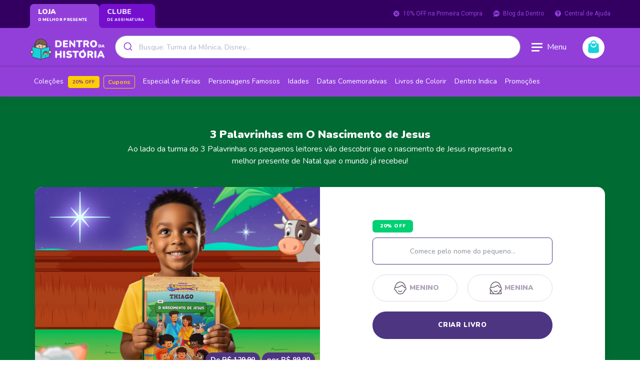

--- FILE ---
content_type: text/html; charset=utf-8
request_url: https://www.dentrodahistoria.com.br/3-palavrinhas/nascimento-de-jesus
body_size: 81685
content:


<!DOCTYPE html>
<html lang="pt" class="desktop">
<head>

<script>
    window.dataLayerEventId = window.dataLayerEventId || "83f489ba-de90-4be3-a59f-564c7e0384a2";
    window.dataLayerAffiliation = "OneShot";
    window.dataLayer = window.dataLayer || [];
    window.dataLayer.push({
        "eventId": window.dataLayerEventId
    });
    window.dataLayer.push({ ecommerce: null });
</script>


    <meta charset="utf-8" />
    <meta name="viewport" content="width=device-width, initial-scale=1, minimum-scale=1, maximum-scale=1, user-scalable=0">
    <title>3 Palavrinhas em O Nascimento de Jesus | Livro Personalizado</title>

    <link href="https://fonts.googleapis.com/css?family=Nunito:400,600,700,800,900" rel="stylesheet" />
    <link href="https://fonts.googleapis.com/css?family=Roboto:400,700,900" rel="stylesheet">

    <meta name="msvalidate.01" content="CF3C75FA05FD6351615871FDF214B7B2" />
    <meta name="p:domain_verify" content="1965c9439dd7428da517fb213329e430" />
    <meta name="msapplication-config" content="none" />
    <link rel="manifest" href="/manifest.json">

<link rel="apple-touch-icon" href="https://cdn.dentrodahistoria.com.br/Assets/Favicon/apple-icon-114x114.png">
<link rel="apple-touch-icon-precomposed" href="https://cdn.dentrodahistoria.com.br/Assets/Favicon/apple-icon-114x114.png">
<link rel="apple-touch-icon" sizes="57x57" href="https://cdn.dentrodahistoria.com.br/Assets/Favicon/apple-icon-57x57.png">
<link rel="apple-touch-icon" sizes="60x60" href="https://cdn.dentrodahistoria.com.br/Assets/Favicon/apple-icon-60x60.png">
<link rel="apple-touch-icon" sizes="72x72" href="https://cdn.dentrodahistoria.com.br/Assets/Favicon/apple-icon-72x72.png">
<link rel="apple-touch-icon" sizes="76x76" href="https://cdn.dentrodahistoria.com.br/Assets/Favicon/apple-icon-76x76.png">
<link rel="apple-touch-icon" sizes="114x114" href="https://cdn.dentrodahistoria.com.br/Assets/Favicon/apple-icon-114x114.png">
<link rel="apple-touch-icon" sizes="120x120" href="https://cdn.dentrodahistoria.com.br/Assets/Favicon/apple-icon-120x120.png">
<link rel="apple-touch-icon" sizes="144x144" href="https://cdn.dentrodahistoria.com.br/Assets/Favicon/apple-icon-144x144.png">
<link rel="apple-touch-icon" sizes="152x152" href="https://cdn.dentrodahistoria.com.br/Assets/Favicon/apple-icon-152x152.png">
<link rel="apple-touch-icon" sizes="180x180" href="https://cdn.dentrodahistoria.com.br/Assets/Favicon/apple-icon-180x180.png">
<link rel="icon" type="image/png" sizes="192x192" href="https://cdn.dentrodahistoria.com.br/Assets/Favicon/android-icon-192x192.png">
<link rel="icon" type="image/png" sizes="32x32" href="https://cdn.dentrodahistoria.com.br/Assets/Favicon/favicon-32x32.png">
<link rel="icon" type="image/png" sizes="96x96" href="https://cdn.dentrodahistoria.com.br/Assets/Favicon/favicon-96x96.png">
<link rel="icon" type="image/png" sizes="16x16" href="https://cdn.dentrodahistoria.com.br/Assets/Favicon/favicon-16x16.png">



    

    

<meta name="title" content="3 Palavrinhas em O Nascimento de Jesus | Livro Personalizado" />
<meta name="description" content="Nessa aventura emocionante, os pequenos leitores v&#227;o descobrir que o nascimento de Jesus foi o melhor presente de Natal que o mundo j&#225; recebeu." />
<meta name="keywords" content="dentro da hist&#243;ria, livro infantil, livro personalizado, 3 palavrinhas, Livro de 3 palavrinhas, livro infantil 3 palavrinhas, Nascimento de Jesus, Natal, Livro de Natal">

<meta name="twitter:title" content="3 Palavrinhas em O Nascimento de Jesus | Livro Personalizado">
<meta name="twitter:description" content="Nessa aventura emocionante, os pequenos leitores v&#227;o descobrir que o nascimento de Jesus foi o melhor presente de Natal que o mundo j&#225; recebeu." />
<meta name="twitter:site" content="@dentrohistoria">
<meta name="twitter:card" content="summary_large_image">

<meta property="og:title" content="3 Palavrinhas em O Nascimento de Jesus | Livro Personalizado | Dentro da História">
<meta property="og:type" content="book" />
<meta property="og:url" content="/3-palavrinhas/nascimento-de-jesus">
<meta property="og:description" content="Nessa aventura emocionante, os pequenos leitores v&#227;o descobrir que o nascimento de Jesus foi o melhor presente de Natal que o mundo j&#225; recebeu.">
<meta property="og:site_name" content="Dentro da História" />

<meta property="fb:admins" content="1866126726955656" />
<meta property="fb:app_id" content="260871450957077" />
<meta name="kdt:page" content="product" />
    <meta property="kdt:product" content="sku=2332,name=3 Palavrinhas em O Nascimento de Jesus" />
    <meta property="og:book:tag" content="3 Palavrinhas em O Nascimento de Jesus" />
    <meta property="og:book:tag" content="Livro personalizado" />
    <meta property="og:image" content="https://d3depmzxe7gvcv.cloudfront.net/Assets/Product/3PalavrinhasNascimentoJesus/og-O-Nascimento-de-Jesus.jpg" />
    <meta property="og:image:secure_url" content="https://d3depmzxe7gvcv.cloudfront.net/Assets/Product/3PalavrinhasNascimentoJesus/og-O-Nascimento-de-Jesus.jpg" />
    <meta property="og:image:type" content="image/jpeg" />
    <meta property="og:image:width" content="1200" />
    <meta property="og:image:height" content="630" />
    <meta property="og:image:alt" content="3 Palavrinhas em O Nascimento de Jesus" />


    <link href="https://cdn.dentrodahistoria.com.br/Scripts/ThirdParties/Swiper-5.0.0/css/swiper.min.css" rel="stylesheet" />
        <link href="https://www.dentrodahistoria.com.br/3-palavrinhas/nascimento-de-jesus/" rel="canonical" />
    <script type="application/ld+json">
{
    "@context" : "http://schema.org",
    "@type" : "Product",
    "name" : "3 Palavrinhas em O Nascimento de Jesus",
    "image" : "https://d3depmzxe7gvcv.cloudfront.net/Assets/Product/3PalavrinhasNascimentoJesus/slide-livro-O-Nascimento-de-Jesus-1.png",
    "description" : "Ao lado da turma do 3 Palavrinhas os pequenos leitores v&#227;o descobrir que o nascimento de Jesus representa o melhor presente de Natal que o mundo j&#225; recebeu!",
    "url" : "https://www.dentrodahistoria.com.br/3-palavrinhas/nascimento-de-jesus/",
    "sku": "2332",
    "brand" : {
        "@type" : "Brand",
        "name" : "Dentro da História",
        "logo" : "https://www.dentrodahistoria.com.br/Assets/svg/logo-ddh.svg"
    },
    "offers" : {
        "@type" : "Offer",
        "price" : "99.90",
        "availability" : "https://schema.org/InStock",
        "priceCurrency": "BRL",
        "itemCondition": "https://schema.org/NewCondition",
        "url" : "https://www.dentrodahistoria.com.br/3-palavrinhas/nascimento-de-jesus/",
        "priceValidUntil": "2026-01-21"
    },
    "review": [
            
            {
                "@type" : "Review",
                "author": "Luciana",
                "reviewBody": "É muito lindo o livro, minha filha apaixonou por ele eu tmbm amei, parabéns",
                "reviewRating": {
                    "@type": "Rating",
                    "bestRating": "5",
                    "ratingValue": "5",
                    "worstRating": "1"
                }
            }
            
                ,
            
            {
                "@type" : "Review",
                "author": "Deni",
                "reviewBody": "Adorei meu pedido! Fiquei até emocionada. Sei que minha netinha irá adorar. Ela gosta muito de ler. Um livro muito bem confeccionado, capa dura, páginas lindamente ilustradas. Parabéns! Ah! A capa que envolve o livro (opcional) é linda!",
                "reviewRating": {
                    "@type": "Rating",
                    "bestRating": "5",
                    "ratingValue": "5",
                    "worstRating": "1"
                }
            }
            
                ,
            
            {
                "@type" : "Review",
                "author": "Jose Geraldo",
                "reviewBody": "Adorei o livro o nascimento de Jesus dei de presente pra minha filha de 7 anos.",
                "reviewRating": {
                    "@type": "Rating",
                    "bestRating": "5",
                    "ratingValue": "5",
                    "worstRating": "1"
                }
            }
            
                ,
            
            {
                "@type" : "Review",
                "author": "Rudinei",
                "reviewBody": "Muito bom, recebimento rápido",
                "reviewRating": {
                    "@type": "Rating",
                    "bestRating": "5",
                    "ratingValue": "5",
                    "worstRating": "1"
                }
            }
            
                ,
            
            {
                "@type" : "Review",
                "author": "Maria",
                "reviewBody": "O livro dentro da história é o presente mais original que conheci .\r\nCompro com frequência para meu neto e sobrinha e eles sempre amam.\r\nObrigada equipe o trabalho de vocês é encantador.",
                "reviewRating": {
                    "@type": "Rating",
                    "bestRating": "5",
                    "ratingValue": "5",
                    "worstRating": "1"
                }
            }
            
    ]
        
        ,"aggregateRating" : {
            "@type" : "AggregateRating",
            "ratingValue": "5",
            "reviewCount": "104"
        }
        
}
</script>


    <link href="https://cdn.dentrodahistoria.com.br/bundles/styles/cewcfokimdxdvr5iya5sg2z1_bzd5wjpc662mdg7py81?v=IoiGkMftwLhVEbrhB75r6OqK4U9ku-56uj7w1fXSY7U1" rel="stylesheet"/>


    <script src="https://cdn.dentrodahistoria.com.br/bundles/scripts/9y2nzensetmnq4oax0iq5-4ydg8h50dzozjorgihkwy1?v=1rZoCGJ9bxnr17Jpa5rJhfaaUMsNeFkgPJxY0RSvQGs1"></script>



    

<script type="text/javascript">
    var product_list = [];
    window.dataLayer.push({
        "PageType": "ProductPage",
        "customer": "",
        "first_name": "",
        "last_name": "",
        "email": "",
        "user_id": "156414852",
        "ip": "18.216.197.164"
            ,"hash_user_id": "34A7572543A75F073A14B5D9090E381E3F4FC78C0EC876BD938A67A4F7CA89F2"
                                                                                                            ,"hash_ip": "E842C58CA81065C8C111B03C369DD94C65EC62C776FF61A1AF28D73CBA3DDD65"
                    ,"ProductId": "2332"
    });
</script>

    
<script>
    window.config = {
        builderProductId  : 2608,
        api: 'https://builder.dentrodahistoria.com.br',
        apk: 'STP-45TW2',
        nextUrl : '/3-palavrinhas/nascimento-de-jesus/avatar/',
        previousUrl : '/3-palavrinhas/nascimento-de-jesus/avatar/',
        trackingName: 'O-Nascimento-de-Jesus',
        gender: {
            '152': 'menino',
            '153': 'menina',
        }
    };
</script>


    


        <script>
            var constraints = {
                propertyNome: {
                    presence: { message: "^É necessário informar o nome da criança" }
                }
            };
        </script>




<script>
    if (window.Modernizr && !window.Modernizr.picture) {
        document.createElement("picture");
    }
</script>

<script type="application/ld+json">
    {   
        "@context" : "https://schema.org",
        "@type" : "Organization",
        "legalName" : "Editora Dentro da História",
        "url": "https://www.dentrodahistoria.com.br",
        "contactPoint" : [{
            "@type" : "ContactPoint",
            "contactType" : "customer service",
            "email" : "contato@dentrodahistoria.com.br",
            "url" : "https://dentrodahistoria.zendesk.com/hc/pt-br"
        }],
        "logo" : "https://www.dentrodahistoria.com.br/Assets/svg/logo-ddh.svg",
        "sameAs": [
            "https://www.facebook.com/dentrodahistoria",
            "https://twitter.com/dentrohistoria",
            "https://www.instagram.com/dentrodahistoriabr",
            "https://www.youtube.com/dentrodahistoria",
            "https://br.pinterest.com/dentrohistoria"
         ]
    }
</script>


<!-- Google Tag Manager HEADER-->
<script>
(function(w,d,s,l,i){w[l]=w[l]||[];w[l].push({'gtm.start':
new Date().getTime(),event:'gtm.js'});var f=d.getElementsByTagName(s)[0],
j=d.createElement(s),dl=l!='dataLayer'?'&l='+l:'';j.async=true;j.src=
'https://www.googletagmanager.com/gtm.js?id='+i+dl;f.parentNode.insertBefore(j,f);
})(window, document, 'script', 'dataLayer', 'GTM-5TQ939');
</script>
<!-- End Google Tag Manager -->



<script src="https://www.google.com/recaptcha/enterprise.js?render=6LdokJslAAAAAK6JSU4aj5jLgcmY0gpIFm9gVZNp" loading="lazy" async></script>

</head>
<body>


<!-- Google Tag Manager (noscript) after body -->
<noscript>
    <iframe src="https://www.googletagmanager.com/ns.html?id=GTM-5TQ939"
            height="0" width="0" style="display:none;visibility:hidden"></iframe>
</noscript>
<!-- End Google Tag Manager (noscript) -->


    

    

    <div class="master-content overflow-hidden pos-relative" id="masterContent">
        


<nav class="menu ">
    <div class="d-sm-none">
        



<header id="menuHeaderMobile" class="menu-header-mobile is-inverted  ">
    
    <div class="container-fluid">
        <div class="d-flex col-xs-12 align-items-center flex-row justify-content-start p-15">
            <div class="d-flex col-xs-4 p-0 align-items-center">
                <div class="d-flex align-items-center justify-content-center">
                    <button class="hamburger hamburger--slider menu-header-mobile-action-main d-flex" data-menu="main" type="button">
                        <span class="hamburger-box">
                            <span class="hamburger-inner"></span>
                        </span>
                    </button>
                </div>
            </div>
            <div class="d-flex col-xs-4 p-0 align-items-center justify-content-center">
                <div class="d-flex align-items-center justify-content-center">
                        <a href="/">
                            <img alt="Dentro da História" width="105" height="29" src="/Assets/Home/Index/LogoHome.png" />
                        </a>

                </div>
            </div>
            <div class="d-flex col-xs-4 p-0 align-items-center justify-content-end">
                <div class="menu-header-mobile-actions d-flex align-items-center">
                    <a class="menu-header-mobile-action-cart d-inline-block" href="/carrinho">
                        <div class="pos-relative icon-mobile">
                            <svg xmlns="http://www.w3.org/2000/svg" width="32" height="32" viewBox="0 0 24 24" fill="none">
                                <path fill-rule="evenodd" clip-rule="evenodd" d="M11.9665 3C9.48127 3 7.46655 5.01472 7.46655 7.5L5.87326 7.5C5.08216 7.5 4.42705 8.11439 4.37635 8.90386L3.75629 18.5577C3.64525 20.2867 5.01762 21.75 6.75013 21.75H17.1827C18.9152 21.75 20.2876 20.2867 20.1766 18.5578L19.5567 8.90388C19.506 8.1144 18.8509 7.5 18.0597 7.5H16.4665C16.4665 5.01472 14.4518 3 11.9665 3ZM11.9666 4.5C10.3097 4.5 8.96657 5.84315 8.96657 7.5H14.9666C14.9666 5.84315 13.6234 4.5 11.9666 4.5ZM7.5761 9.82896C7.49185 9.3765 7.87301 9 8.33324 9C8.70143 9 8.99224 9.30226 9.07307 9.66147C9.3743 11.0001 10.5703 12 11.9999 12C13.4295 12 14.6255 11.0001 14.9267 9.66147C15.0076 9.30226 15.2984 9 15.6666 9C16.1268 9 16.508 9.37649 16.4237 9.82895C16.0347 11.9183 14.202 13.5 11.9999 13.5C9.79782 13.5 7.96516 11.9183 7.5761 9.82896Z" fill="#fff" />
                            </svg>
                        </div>
                    </a>
                </div>
            </div>
        </div>
    </div>

    <div class="search-mobile">
        <div id="algolia-search">
            <div id="autocompletemobile"></div>
        </div>
    </div>

    



</header>

        

<div id="collapseMenu" class="collapse-menu is-inverted hamburger-content">
    <div class="" data-context="main">
            <div class="menu-extras">
                <div class="container-fluid pt-10">
                    <a class="d-flex align-items-center collapse-menu-line my-account" href="/login">
                        <img src="[data-uri]" />
                        Acesse sua conta
                    </a>
                </div>
                <div class="container-fluid">
                    <a class="d-flex align-items-center collapse-menu-line my-account" href="/criar-conta">
                        <svg xmlns="http://www.w3.org/2000/svg" width="24" height="24" viewBox="0 0 24 24" fill="none">
                            <path fill-rule="evenodd" clip-rule="evenodd" d="M15.3842 3.13425C15.4433 3.0074 15.3875 2.85352 15.2556 2.8068C14.2374 2.44622 13.1416 2.25 12 2.25C6.61603 2.25 2.25 6.61442 2.25 12C2.25 17.3856 6.61603 21.75 12 21.75C17.384 21.75 21.75 17.3856 21.75 12C21.75 10.8584 21.5538 9.7627 21.1934 8.74472C21.1466 8.61262 20.9925 8.55672 20.8655 8.61592C20.2528 9.00178 19.5275 9.22501 18.75 9.22501C16.5546 9.22501 14.775 7.44534 14.775 5.25001C14.775 4.4724 14.9982 3.74694 15.3842 3.13425ZM12 14.25C14.4801 14.25 16.6364 15.8287 17.736 17.8699C16.2564 19.3157 14.2322 20.2068 12 20.2068C9.76772 20.2068 7.74358 19.3157 6.26396 17.8698C7.36355 15.8287 9.51983 14.25 12 14.25ZM8.74424 10.125C8.74424 8.327 10.2029 6.86943 12.0001 6.86943C13.7973 6.86943 15.256 8.327 15.256 10.125C15.256 11.923 13.7973 13.3806 12.0001 13.3806C10.2029 13.3806 8.74424 11.923 8.74424 10.125Z" fill="#AFA2BA" />
                            <path fill-rule="evenodd" clip-rule="evenodd" d="M21.75 5.25C21.75 6.90685 20.4069 8.25 18.75 8.25C17.0931 8.25 15.75 6.90685 15.75 5.25C15.75 3.59315 17.0931 2.25 18.75 2.25C20.4069 2.25 21.75 3.59315 21.75 5.25ZM19.3944 4.57924H20.3224C20.6518 4.57924 20.9189 4.84629 20.9189 5.17571C20.9189 5.50512 20.6518 5.77217 20.3224 5.77217H19.3944V6.70828C19.3944 7.06414 19.1059 7.35262 18.75 7.35262C18.3942 7.35262 18.1057 7.06414 18.1057 6.70828V5.77217H17.2631C16.9337 5.77217 16.6666 5.50512 16.6666 5.17571C16.6666 4.84629 16.9337 4.57924 17.2631 4.57924H18.1057V3.77842C18.1057 3.42256 18.3942 3.13408 18.75 3.13408C19.1059 3.13408 19.3944 3.42256 19.3944 3.77842V4.57924Z" fill="#AFA2BA" />
                        </svg>
                        Novo aqui?&nbsp<u> Cadastre-se</u>
                    </a>
                    <a class="d-flex align-items-center  my-account" href="/conta/minhas-compras" style="padding-bottom: 10px;">
                        <svg xmlns="http://www.w3.org/2000/svg" width="24" height="24" viewBox="0 0 24 24" fill="">
                            <path fill-rule="evenodd" clip-rule="evenodd" d="M11.9665 3C9.48127 3 7.46655 5.01472 7.46655 7.5L5.87326 7.5C5.08216 7.5 4.42705 8.11439 4.37635 8.90386L3.75629 18.5577C3.64525 20.2867 5.01762 21.75 6.75013 21.75H17.1827C18.9152 21.75 20.2876 20.2867 20.1766 18.5578L19.5567 8.90388C19.506 8.1144 18.8509 7.5 18.0597 7.5H16.4665C16.4665 5.01472 14.4518 3 11.9665 3ZM11.9666 4.5C10.3097 4.5 8.96657 5.84315 8.96657 7.5H14.9666C14.9666 5.84315 13.6234 4.5 11.9666 4.5ZM7.5761 9.82896C7.49185 9.3765 7.87301 9 8.33324 9C8.70143 9 8.99224 9.30226 9.07307 9.66147C9.3743 11.0001 10.5703 12 11.9999 12C13.4295 12 14.6255 11.0001 14.9267 9.66147C15.0076 9.30226 15.2984 9 15.6666 9C16.1268 9 16.508 9.37649 16.4237 9.82895C16.0347 11.9183 14.202 13.5 11.9999 13.5C9.79782 13.5 7.96516 11.9183 7.5761 9.82896Z" fill="#AFA2BA" />
                        </svg>
                        Acompanhe seus Pedidos
                    </a>
                </div>
            </div>
            <div class="menu-clube collapse-menu-container border-clube" style="padding-left: 28px; padding-right: 28px">
                <div>
                    <b class="list-title-menu">CLUBE DA DENTRO</b>
                </div>
                <div class="saiba-mais">
                    <a href="/clube" class="btn">
                        SAIBA MAIS SOBRE O CLUBE
                    </a>
                </div>
            </div>
                    <div class="menu-extras">
                <div class="container-fluid">
                    <a class="d-flex align-items-center collapse-menu-line help-center pt-10" href="https://www.dentrodahistoria.com.br/blog/?utm_source=ddh&utm_medium=site&utm_campaign=menu-usuario" target="_blank">
                        <svg xmlns="http://www.w3.org/2000/svg" width="24" height="24" viewBox="0 0 24 24" fill="none">
                            <path fill-rule="evenodd" clip-rule="evenodd" d="M12 21C16.9706 21 21 16.9706 21 12C21 7.02944 16.9706 3 12 3C7.02944 3 3 7.02944 3 12C3 13.7277 3.48683 15.3417 4.3308 16.7123C4.45597 16.9156 4.4892 17.1642 4.40884 17.389L3.02081 21.2722C2.92474 21.5604 3.19333 21.8373 3.48433 21.75L8.00913 20.2892C8.18678 20.2318 8.37892 20.244 8.55133 20.3156C9.61346 20.7566 10.7783 21 12 21ZM17.7813 8.48568C17.6413 8.32856 17.4517 8.25 17.2125 8.25C16.9733 8.25 16.7808 8.32856 16.635 8.48568C16.495 8.63652 16.425 8.84078 16.425 9.09846V10.8802H13.905V9.09846C13.905 8.84078 13.8321 8.63652 13.6863 8.48568C13.5463 8.32856 13.3567 8.25 13.1175 8.25C12.8784 8.25 12.6859 8.32856 12.54 8.48568C12.4 8.63652 12.33 8.84078 12.33 9.09846V14.1421C12.33 14.4061 12.4 14.6166 12.54 14.7737C12.6859 14.9246 12.8784 15 13.1175 15C13.3567 15 13.5463 14.9214 13.6863 14.7643C13.8321 14.6072 13.905 14.3998 13.905 14.1421V12.2566H16.425V14.1421C16.425 14.4061 16.495 14.6166 16.635 14.7737C16.7808 14.9246 16.9733 15 17.2125 15C17.4517 15 17.6413 14.9214 17.7813 14.7643C17.9271 14.6072 18 14.3998 18 14.1421V9.09846C18 8.84078 17.9271 8.63652 17.7813 8.48568ZM6.1925 14.736C6.32083 14.8743 6.50458 14.9434 6.74374 14.9434H8.51123C9.19956 14.9434 9.78872 14.8115 10.2787 14.5475C10.7746 14.2835 11.1508 13.9033 11.4075 13.4068C11.67 12.904 11.8012 12.3069 11.8012 11.6156C11.8012 10.9305 11.67 10.3397 11.4075 9.84323C11.145 9.34672 10.7658 8.96648 10.27 8.70251C9.77997 8.43226 9.19373 8.29714 8.51123 8.29714H6.74374C6.50458 8.29714 6.32083 8.36627 6.1925 8.50454C6.06417 8.64281 6 8.84078 6 9.09846V14.1421C6 14.3998 6.06417 14.5978 6.1925 14.736ZM9.74498 13.0768C9.44748 13.3911 8.99831 13.5482 8.39748 13.5482H7.60999V9.69239H8.39748C8.99831 9.69239 9.44748 9.84951 9.74498 10.1638C10.0483 10.478 10.2 10.9619 10.2 11.6156C10.2 12.2692 10.0483 12.7563 9.74498 13.0768Z" fill="#AFA2BA" />
                        </svg>
                        Blog da Dentro
                    </a>
                </div>
                <div class="container-fluid">
                    <a class="d-flex align-items-center collapse-menu-line help-center" href="https://dentrodahistoria.zendesk.com/hc/pt-br" target="_blank">
                        <img src="https://cdn.dentrodahistoria.com.br/clube/home/img/help-icon-gray.5a039b7.svg" width="24" alt="">
                        Central de ajuda
                    </a>
                </div>
            </div>
    </div>
</div>

    </div>
    
    <div class="d-none d-sm-block">
        
<header id="menuHeader" class="menu-header is-inverted new-header ">
    <div class="container">
        <div class="row justify-content-between pos-relative">
            <div class="col-auto">
                <div class="d-flex align-items-center justify-content-center menu-header-left new-menu">
                    <a href="/" class="d-flex align-items justify-content-center menu-loja text-aba">
                        <h3>LOJA</h3>
                        <span>O MELHOR PRESENTE</span>
                    </a>
                    <div class="header-top-tab-clube" >
                        <a href="/clube" class="d-flex align-items justify-content-center fsize-18 menu-clube text-aba">
                            <h3 class="clube-color-h3">CLUBE</h3>
                            <span class="clube-color">DE ASSINATURA</span>
                        </a>
                    </div>
                    
                </div>
            </div>
            <div class="col-auto text-right menu-header-actions menu-header-action-new">
                <div class="d-flex align-items-center justify-content-end new-header-box">
                       <a class="d-flex align-items-center my-account d-none" id="descontoPrimeiraCompra" href="" target="_parent">
                            <svg width="16" height="16" viewBox="0 0 16 16" fill="none" xmlns="http://www.w3.org/2000/svg">
                                <path fill-rule="evenodd" clip-rule="evenodd" d="M3.3288 3.8288C3.04225 4.11536 2.88126 4.50401 2.88126 4.90926V5.6038C2.88103 6.00725 2.72124 6.39425 2.43676 6.68034L1.95058 7.16651C1.80778 7.30851 1.69446 7.47734 1.61713 7.66328C1.53981 7.84922 1.5 8.04862 1.5 8.25C1.5 8.45138 1.53981 8.65078 1.61713 8.83672C1.69446 9.02266 1.80778 9.19149 1.95058 9.33348L2.43676 9.81966C2.72124 10.1058 2.88103 10.4927 2.88126 10.8962V11.5907C2.88126 11.996 3.04225 12.3846 3.3288 12.6712C3.61536 12.9578 4.00401 13.1187 4.40926 13.1187H5.1038C5.50725 13.119 5.89425 13.2788 6.18034 13.5632L6.66651 14.0494C6.80851 14.1922 6.97734 14.3055 7.16328 14.3829C7.34922 14.4602 7.54862 14.5 7.75 14.5C7.95138 14.5 8.15078 14.4602 8.33672 14.3829C8.52266 14.3055 8.69149 14.1922 8.83348 14.0494L9.31966 13.5632C9.60575 13.2788 9.99274 13.119 10.3962 13.1187H11.0907C11.496 13.1187 11.8846 12.9578 12.1712 12.6712C12.4578 12.3846 12.6187 11.996 12.6187 11.5907V10.8962C12.619 10.4927 12.7788 10.1058 13.0632 9.81966L13.5494 9.33348C13.6922 9.19149 13.8055 9.02266 13.8829 8.83672C13.9602 8.65078 14 8.45138 14 8.25C14 8.04862 13.9602 7.84922 13.8829 7.66328C13.8055 7.47734 13.6922 7.30851 13.5494 7.16651L13.0632 6.68034C12.7788 6.39425 12.619 6.00725 12.6187 5.6038V4.90926C12.6187 4.50401 12.4578 4.11536 12.1712 3.8288C11.8846 3.54225 11.496 3.38126 11.0907 3.38126H10.3962C9.99274 3.38103 9.60575 3.22124 9.31966 2.93676L8.83348 2.45058C8.69149 2.30778 8.52266 2.19446 8.33672 2.11713C8.15078 2.03981 7.95138 2 7.75 2C7.54862 2 7.34922 2.03981 7.16328 2.11713C6.97734 2.19446 6.80851 2.30778 6.66651 2.45058L6.18034 2.93676C5.89425 3.22124 5.50725 3.38103 5.1038 3.38126H4.40926C4.00401 3.38126 3.61536 3.54225 3.3288 3.8288ZM7 6.5C7 7.05228 6.55228 7.5 6 7.5C5.44772 7.5 5 7.05228 5 6.5C5 5.94772 5.44772 5.5 6 5.5C6.55228 5.5 7 5.94772 7 6.5ZM9.5 11C10.0523 11 10.5 10.5523 10.5 10C10.5 9.44772 10.0523 9 9.5 9C8.94772 9 8.5 9.44772 8.5 10C8.5 10.5523 8.94772 11 9.5 11ZM10.25 6.63389C10.4941 6.38981 10.4941 5.99408 10.25 5.75001C10.0059 5.50593 9.61019 5.50593 9.36612 5.75001L5.18306 9.93306C4.93898 10.1771 4.93898 10.5729 5.18306 10.8169C5.42714 11.061 5.82286 11.061 6.06694 10.8169L10.25 6.63389Z" fill="#16D3DB" />
                            </svg>
                            10% OFF na Primeira Compra
                        </a>

                    <a class="d-flex align-items-center my-account" style="margin-right: 20px;" href="https://www.dentrodahistoria.com.br/blog/?utm_source=ddh&utm_medium=site&utm_campaign=topo" target="_blank">
                        <svg width="16" height="16" viewBox="0 0 16 16" fill="none" xmlns="http://www.w3.org/2000/svg">
                            <path fill-rule="evenodd" clip-rule="evenodd" d="M8 14C11.3137 14 14 11.3137 14 8C14 4.68629 11.3137 2 8 2C4.68629 2 2 4.68629 2 8C2 9.15181 2.32455 10.2278 2.8872 11.1416C2.97065 11.2771 2.9928 11.4428 2.93923 11.5926L2.01388 14.1815C1.94983 14.3736 2.12889 14.5582 2.32288 14.5L5.33942 13.5261C5.45786 13.4879 5.58595 13.496 5.70089 13.5437C6.40898 13.8377 7.18554 14 8 14ZM11.8542 5.65712C11.7608 5.55238 11.6344 5.5 11.475 5.5C11.3156 5.5 11.1872 5.55238 11.09 5.65712C10.9967 5.75768 10.95 5.89386 10.95 6.06564V7.25349H9.27002V6.06564C9.27002 5.89386 9.22141 5.75768 9.12419 5.65712C9.03085 5.55238 8.90447 5.5 8.74502 5.5C8.58558 5.5 8.45725 5.55238 8.36003 5.65712C8.26669 5.75768 8.22003 5.89386 8.22003 6.06564V9.42807C8.22003 9.60405 8.26669 9.74441 8.36003 9.84916C8.45725 9.94972 8.58558 10 8.74502 10C8.90447 10 9.03085 9.94763 9.12419 9.84288C9.22141 9.73813 9.27002 9.59986 9.27002 9.42807V8.17109H10.95V9.42807C10.95 9.60405 10.9967 9.74441 11.09 9.84916C11.1872 9.94972 11.3156 10 11.475 10C11.6344 10 11.7608 9.94763 11.8542 9.84288C11.9514 9.73813 12 9.59986 12 9.42807V6.06564C12 5.89386 11.9514 5.75768 11.8542 5.65712ZM4.12833 9.82402C4.21389 9.9162 4.33639 9.96229 4.49583 9.96229H5.67416C6.13304 9.96229 6.52582 9.8743 6.85248 9.69833C7.18304 9.52235 7.43387 9.26886 7.60498 8.93785C7.77998 8.60265 7.86748 8.20461 7.86748 7.74372C7.86748 7.28701 7.77998 6.89316 7.60498 6.56215C7.42998 6.23115 7.1772 5.97765 6.84665 5.80168C6.51998 5.62151 6.12915 5.53143 5.67416 5.53143H4.49583C4.33639 5.53143 4.21389 5.57751 4.12833 5.66969C4.04278 5.76187 4 5.89386 4 6.06564V9.42807C4 9.59986 4.04278 9.73184 4.12833 9.82402ZM6.49665 8.71788C6.29832 8.92738 5.99888 9.03212 5.59832 9.03212H5.07333V6.46159H5.59832C5.99888 6.46159 6.29832 6.56634 6.49665 6.77584C6.69887 6.98534 6.79998 7.30796 6.79998 7.74372C6.79998 8.17947 6.69887 8.50419 6.49665 8.71788Z" fill="#16D3DB" />
                        </svg>
                        Blog da Dentro
                    </a>
                    <a class="d-flex align-items-center help-center" href="https://dentrodahistoria.zendesk.com/hc/pt-br" target="_blank">
                        <svg width="16" height="16" viewBox="0 0 16 16" fill="none" xmlns="http://www.w3.org/2000/svg">
                            <path fill-rule="evenodd" clip-rule="evenodd" d="M8 2C4.688 2 2 4.688 2 8C2 11.312 4.688 14 8 14C11.312 14 14 11.312 14 8C14 4.688 11.312 2 8 2ZM8.90001 11.3C8.90001 10.8029 8.49706 10.4 8.00001 10.4C7.50295 10.4 7.10001 10.8029 7.10001 11.3C7.10001 11.7971 7.50295 12.2 8.00001 12.2C8.49706 12.2 8.90001 11.7971 8.90001 11.3ZM9.33073 8.158L9.82347 7.64901C10.459 7.00589 10.6628 5.91591 9.95069 4.92167C9.42026 4.17736 8.54161 3.67556 7.59138 3.82701C6.64275 3.97559 5.88667 4.6661 5.62754 5.5613L5.62716 5.56264C5.50468 5.99581 5.80735 6.47466 6.30852 6.47466H6.47306C6.82035 6.47466 7.06335 6.22528 7.15135 5.95418C7.29737 5.53245 7.74039 5.26911 8.20916 5.40101C8.50184 5.48582 8.74677 5.7506 8.80327 6.06682L8.80347 6.0679C8.8621 6.38692 8.76158 6.67552 8.568 6.86262L8.56545 6.86509L7.88352 7.56531C7.6288 7.82291 7.42963 8.14065 7.30899 8.49416L7.30878 8.4948C7.22468 8.74367 7.17637 9.01155 7.17637 9.29213V9.5536C7.17637 9.68968 7.29405 9.8 7.4392 9.8H8.50722C8.64316 9.8 8.75336 9.69669 8.75336 9.56925C8.75336 9.33132 8.77882 9.14976 8.81814 8.99082C8.90301 8.64776 9.06908 8.42768 9.33073 8.158Z" fill="#16D3DB" />
                        </svg>
                        Central de Ajuda
                    </a>
                </div>
            </div>
        </div>
    </div>
</header>

        


<div id="categoriesMenu" class="categories-menu">
    <div class="categories-menu-anchors">
        <div class="container">
            <div class="row justify-content-between pos-relative align-items-center">
                <div class="col-md-12">
                    <div class="list-unstyled top-menu-list d-flex align-items-center mb-0">
                            <a href="/" class="menu-header-logo d-block" style="margin-right: 20px; padding-top: 7px">
                                <img alt="Dentro da História" width="150" height="42" src="/Assets/Home/Index/LogoHome.png" />
                            </a>

                        <div class="search-bar-area">
                            <div id="algolia-search">
                                <div id="autocomplete"></div>
                            </div>
                        </div>

                        <ul class="list-unstyled d-flex align-items-center mb-0" style="margin-right: 4px;">
                            <li>
                                <div class="pos-relative menu-header-user-options-wrapper" tabindex="0" style="height: 70px">
                                        <div class="d-flex align-items-center justify-content-center fsize-14 px-20 menu-header-action menu-header-action-menu" style="height: 100%">
                                            <button class="hamburger hamburger--slider menu-header-mobile-action-main d-flex" type="button">
                                                <span class="hamburger-box">
                                                    <span class="hamburger-inner" style="background-color: white"></span>
                                                </span>
                                            </button>
                                            Menu
                                        </div>
                                    <div class="menu-header-user-options pos-absolute" id="menuHeaderUserOptions">
                                        <div class="bg-white py-15" style="padding-bottom: 0px;">

                                                <a class="px-20 d-flex align-items-center menu-header-user-options-line help-center with-icon" href="/login?ReturnUrl=/login">
                                                    <svg xmlns="http://www.w3.org/2000/svg" width="24" height="24" viewBox="0 0 24 24" fill="">
                                                        <g clip-path="url(#clip0)">
                                                            <path fill-rule="evenodd" clip-rule="evenodd" d="M21.4897 11.9963C21.4897 17.231 17.2441 21.4731 12.0085 21.4731C6.773 21.4731 2.52734 17.231 2.52734 11.9963C2.52734 6.76164 6.773 2.51953 12.0085 2.51953C17.2441 2.51953 21.4897 6.76164 21.4897 11.9963ZM12.0085 14.3694C14.4202 14.3694 16.5171 15.7177 17.5864 17.7017C16.1475 19.107 14.1792 19.9731 12.0085 19.9731C9.83779 19.9731 7.86946 19.1069 6.43064 17.7016C7.49991 15.7177 9.59674 14.3694 12.0085 14.3694ZM8.84253 10.414C8.84253 8.66636 10.261 7.24963 12.0086 7.24963C13.7562 7.24963 15.1747 8.66636 15.1747 10.414C15.1747 12.1616 13.7562 13.5783 12.0086 13.5783C10.261 13.5783 8.84253 12.1616 8.84253 10.414Z" fill="#AFA2BA" />
                                                        </g>
                                                        <defs>
                                                            <clipPath id="clip0">
                                                                <rect width="24" height="24" fill="white" />
                                                            </clipPath>
                                                        </defs>
                                                    </svg>
                                                    Acesse sua Conta
                                                </a>
                                                <a class="px-20 d-flex align-items-center menu-header-user-options-line help-center with-icon" href="/criar-conta" style="padding-bottom: 5px;">
                                                    <svg xmlns="http://www.w3.org/2000/svg" width="24" height="24" viewBox="0 0 24 24" fill="none">
                                                        <path fill-rule="evenodd" clip-rule="evenodd" d="M15.3842 3.13425C15.4433 3.0074 15.3875 2.85352 15.2556 2.8068C14.2374 2.44622 13.1416 2.25 12 2.25C6.61603 2.25 2.25 6.61442 2.25 12C2.25 17.3856 6.61603 21.75 12 21.75C17.384 21.75 21.75 17.3856 21.75 12C21.75 10.8584 21.5538 9.7627 21.1934 8.74472C21.1466 8.61262 20.9925 8.55672 20.8655 8.61592C20.2528 9.00178 19.5275 9.22501 18.75 9.22501C16.5546 9.22501 14.775 7.44534 14.775 5.25001C14.775 4.4724 14.9982 3.74694 15.3842 3.13425ZM12 14.25C14.4801 14.25 16.6364 15.8287 17.736 17.8699C16.2564 19.3157 14.2322 20.2068 12 20.2068C9.76772 20.2068 7.74358 19.3157 6.26396 17.8698C7.36355 15.8287 9.51983 14.25 12 14.25ZM8.74424 10.125C8.74424 8.327 10.2029 6.86943 12.0001 6.86943C13.7973 6.86943 15.256 8.327 15.256 10.125C15.256 11.923 13.7973 13.3806 12.0001 13.3806C10.2029 13.3806 8.74424 11.923 8.74424 10.125Z" fill="#AFA2BA" />
                                                        <path fill-rule="evenodd" clip-rule="evenodd" d="M21.75 5.25C21.75 6.90685 20.4069 8.25 18.75 8.25C17.0931 8.25 15.75 6.90685 15.75 5.25C15.75 3.59315 17.0931 2.25 18.75 2.25C20.4069 2.25 21.75 3.59315 21.75 5.25ZM19.3944 4.57924H20.3224C20.6518 4.57924 20.9189 4.84629 20.9189 5.17571C20.9189 5.50512 20.6518 5.77217 20.3224 5.77217H19.3944V6.70828C19.3944 7.06414 19.1059 7.35262 18.75 7.35262C18.3942 7.35262 18.1057 7.06414 18.1057 6.70828V5.77217H17.2631C16.9337 5.77217 16.6666 5.50512 16.6666 5.17571C16.6666 4.84629 16.9337 4.57924 17.2631 4.57924H18.1057V3.77842C18.1057 3.42256 18.3942 3.13408 18.75 3.13408C19.1059 3.13408 19.3944 3.42256 19.3944 3.77842V4.57924Z" fill="#AFA2BA" />
                                                    </svg>
                                                    Novo aqui?&nbsp<u> Cadastre-se</u>
                                                </a>
                                                <a class="px-20 d-flex align-items-center menu-header-user-options-line help-center with-icon" href="/login?ReturnUrl=/conta/minhas-compras" style="padding-bottom: 21px;">
                                                    <svg xmlns="http://www.w3.org/2000/svg" width="24" height="24" viewBox="0 0 24 24" fill="">
                                                        <path fill-rule="evenodd" clip-rule="evenodd" d="M11.9665 3C9.48127 3 7.46655 5.01472 7.46655 7.5L5.87326 7.5C5.08216 7.5 4.42705 8.11439 4.37635 8.90386L3.75629 18.5577C3.64525 20.2867 5.01762 21.75 6.75013 21.75H17.1827C18.9152 21.75 20.2876 20.2867 20.1766 18.5578L19.5567 8.90388C19.506 8.1144 18.8509 7.5 18.0597 7.5H16.4665C16.4665 5.01472 14.4518 3 11.9665 3ZM11.9666 4.5C10.3097 4.5 8.96657 5.84315 8.96657 7.5H14.9666C14.9666 5.84315 13.6234 4.5 11.9666 4.5ZM7.5761 9.82896C7.49185 9.3765 7.87301 9 8.33324 9C8.70143 9 8.99224 9.30226 9.07307 9.66147C9.3743 11.0001 10.5703 12 11.9999 12C13.4295 12 14.6255 11.0001 14.9267 9.66147C15.0076 9.30226 15.2984 9 15.6666 9C16.1268 9 16.508 9.37649 16.4237 9.82895C16.0347 11.9183 14.202 13.5 11.9999 13.5C9.79782 13.5 7.96516 11.9183 7.5761 9.82896Z" fill="#AFA2BA" />
                                                    </svg>
                                                    Acompanhe seus Pedidos
                                                </a>

                                        </div>
                                    </div>
                                </div>
                            </li>
                            <li style="padding-left: 12px;">
                                <a class="d-flex align-items-center justify-content-center fsize-14 menu-header-action menu-header-action-cart px-10" href="/carrinho" id="menuHeaderShoppingCart">
                                    <div class="pos-relative" style="z-index: 2">
                                        <svg class="sacola-svg" xmlns="http://www.w3.org/2000/svg" width="32" height="32" viewBox="0 0 24 24" fill="none">
                                            <path fill-rule="evenodd" clip-rule="evenodd" d="M11.9665 3C9.48127 3 7.46655 5.01472 7.46655 7.5L5.87326 7.5C5.08216 7.5 4.42705 8.11439 4.37635 8.90386L3.75629 18.5577C3.64525 20.2867 5.01762 21.75 6.75013 21.75H17.1827C18.9152 21.75 20.2876 20.2867 20.1766 18.5578L19.5567 8.90388C19.506 8.1144 18.8509 7.5 18.0597 7.5H16.4665C16.4665 5.01472 14.4518 3 11.9665 3ZM11.9666 4.5C10.3097 4.5 8.96657 5.84315 8.96657 7.5H14.9666C14.9666 5.84315 13.6234 4.5 11.9666 4.5ZM7.5761 9.82896C7.49185 9.3765 7.87301 9 8.33324 9C8.70143 9 8.99224 9.30226 9.07307 9.66147C9.3743 11.0001 10.5703 12 11.9999 12C13.4295 12 14.6255 11.0001 14.9267 9.66147C15.0076 9.30226 15.2984 9 15.6666 9C16.1268 9 16.508 9.37649 16.4237 9.82895C16.0347 11.9183 14.202 13.5 11.9999 13.5C9.79782 13.5 7.96516 11.9183 7.5761 9.82896Z" fill="#16D3DB" />
                                        </svg>

                                    </div>
                                </a>
                            </li>
                        </ul>
                    </div>
                </div>
            </div>
        </div>
    </div>

    <div class="navigation-categories">
        <div class="container">

            <div class="navigation-menu-content">

                <ul class="list-unstyled d-flex align-items-center mb-0">

                    

                            <li>



                                <a href="/colecoes" class="categories-menu-anchor d-inline-flex align-items-center" data-category-index="0">


                                        <span>
                                            Cole&#231;&#245;es

                                                    <span class="badge text-uppercase fweight-black mb-0 ml-5  bg-yellow-index">20% OFF</span>

                                        </span>

                                </a>

                            </li>
                            <li>



                                <a href="/cupons" class="categories-menu-anchor d-inline-flex align-items-center" data-category-index="1">


                                        <span class="categories-cupom">
                                            Cupons
                                        </span>

                                </a>

                            </li>
                            <li>



                                <a href="/turma-da-monica-colorir" class="categories-menu-anchor d-inline-flex align-items-center" data-category-index="2">


                                        <span>
                                            Especial de F&#233;rias
                                        </span>

                                </a>

                            </li>
                            <li>



                                <a href="/turma-da-monica" class="categories-menu-anchor d-inline-flex align-items-center" data-category-index="3">


                                        <span>
                                            Personagens Famosos
                                        </span>

                                </a>

                            </li>
                            <li>



                                <a href="/colecoes/diarios-bebe-disney-baby" class="categories-menu-anchor d-inline-flex align-items-center" data-category-index="4">


                                        <span>
                                            Idades
                                        </span>

                                </a>

                            </li>
                            <li>



                                <a href="/especial-adultos" class="categories-menu-anchor d-inline-flex align-items-center" data-category-index="5">


                                        <span>
                                            Datas Comemorativas
                                        </span>

                                </a>

                            </li>
                            <li>



                                <a href="/especial-livros-de-colorir" class="categories-menu-anchor d-inline-flex align-items-center" data-category-index="6">


                                        <span>
                                            Livros de Colorir
                                        </span>

                                </a>

                            </li>
                            <li>



                                <a href="#" class="categories-menu-anchor d-inline-flex align-items-center" data-category-index="7">


                                        <span>
                                            Dentro Indica
                                        </span>

                                </a>

                            </li>
                            <li>



                                <a href="/promocoes" class="categories-menu-anchor d-inline-flex align-items-center" data-category-index="8">


                                        <span>
                                            Promo&#231;&#245;es
                                        </span>

                                </a>

                            </li>
                </ul>
            </div>

        </div>

        <div class="mega-menu is-collapsed">
                        <div class="collapse-category" data-category-index="0">
                            <div class="container">
                                <div class="row mt-30">
                                    <div class="col-xl-4 col-lg-4 col-md-4 col-sm-5 left-block">
                                        <div class="">
                                            <div class="collapse-title">
                                                Com desconto especial
                                            </div>
                                                <a class="collapse-link" href="/colecoes">
                                                    Todas as Cole&#231;&#245;es com 20% OFF
                                                </a>
                                        </div>
                                    </div>

                                    <div class="col-xl-4 col-lg-4 col-md-4 col-sm-7 middle-block">
                                            <div class="pb-15">
                                                <div class="collapse-title">
                                                    Cole&#231;&#245;es mais Vendidas
                                                </div>
                                                    <a class="collapse-link small" href="/colecoes/turma-da-monica-lendo">

                                                        Turma da M&#244;nica - Lendo com a Turminha

                                                    </a>
                                                    <a class="collapse-link small" href="/colecoes/pj-masks">

                                                        PJ Masks - Sou Her&#243;i

                                                    </a>
                                                    <a class="collapse-link small" href="/colecoes/3palavrinhas-fe-e-generosidade">

                                                        3 Palavrinhas - F&#233; e Generosidade

                                                    </a>
                                            </div>
                                            <div class="pb-15">
                                                <div class="collapse-title">
                                                    Cole&#231;&#245;es para Aprender
                                                </div>
                                                    <a class="collapse-link small" href="/colecoes/dia-a-dia-galinha-pintadinha">

                                                        Galinha Pintadinha - Dia a Dia com a Pop&#243;

                                                    </a>
                                                    <a class="collapse-link small" href="/colecoes/aprender-o-be-a-ba">

                                                        Primeiras Li&#231;&#245;es - Aprendendo o B&#234;-a-B&#225;

                                                    </a>
                                                    <a class="collapse-link small" href="/colecoes/minhas-emocoes">

                                                        Socioemocional - Minhas Emo&#231;&#245;es

                                                    </a>
                                            </div>
                                    </div>
                                    <div class="col-xl-4 col-lg-4 col-md-4 d-sm-none d-md-block end-block">
                                        <a href="/colecoes">
                                            <img src="https://d3depmzxe7gvcv.cloudfront.net/Assets/Common/MegaMenu/magia-disney.png" style="width: 100%;" />
                                        </a>

                                    </div>
                                </div>
                            </div>

                        </div>
                        <div class="collapse-category" data-category-index="2">
                            <div class="container">
                                <div class="row mt-30">
                                    <div class="col-xl-4 col-lg-4 col-md-4 col-sm-5 left-block">
                                        <div class="">
                                            <div class="collapse-title">
                                                Atividades e Brincadeiras
                                            </div>
                                                <a class="collapse-link" href="/especial-ferias">
                                                    Sele&#231;&#227;o Especial de Livros com Atividades
                                                </a>
                                        </div>
                                    </div>

                                    <div class="col-xl-4 col-lg-4 col-md-4 col-sm-7 middle-block">
                                            <div class="pb-15">
                                                <div class="collapse-title">
                                                    Para Colorir e Brincar
                                                </div>
                                                    <a class="collapse-link small" href="/livro-de-colorir/pintando-animais-mundo-bita">

                                                        Mundo Bita - Pintando os Animais

                                                    </a>
                                                    <a class="collapse-link small" href="/turma-da-monica-colorir">

                                                        Turma da M&#244;nica - Colorindo Aventuras no Limoeiro

                                                    </a>
                                            </div>
                                            <div class="pb-15">
                                                <div class="collapse-title">
                                                    Divers&#227;o Garantida!
                                                </div>
                                                    <a class="collapse-link small" href="/perguntas-incriveis">

                                                        Dentro da Hist&#243;ria - Perguntas Incr&#237;veis

                                                    </a>
                                                    <a class="collapse-link small" href="/peppa-pig/parque-diversoes">

                                                        Peppa Pig - Parque de Divers&#245;es

                                                    </a>
                                                    <a class="collapse-link small" href="/o-show-da-luna">

                                                        O Show da Luna! - Brincando de Faz de Conta

                                                    </a>
                                            </div>
                                    </div>
                                    <div class="col-xl-4 col-lg-4 col-md-4 d-sm-none d-md-block end-block">
                                        <a href="/turma-da-monica-colorir">
                                            <img src="https://d3depmzxe7gvcv.cloudfront.net/Assets/Common/MegaMenu/Ferias-alem-das-telas.png" style="width: 100%;" />
                                        </a>

                                    </div>
                                </div>
                            </div>

                        </div>
                        <div class="collapse-category" data-category-index="3">
                            <div class="container">
                                <div class="row mt-30">
                                    <div class="col-xl-4 col-lg-4 col-md-4 col-sm-5 left-block">
                                        <div class="">
                                            <div class="collapse-title">
                                                Top 5 Personagens
                                            </div>
                                                <a class="collapse-link" href="/especial-monica-60">
                                                    Turma da M&#244;nica
                                                </a>
                                                <a class="collapse-link" href="/especial-disney">
                                                    Disney
                                                </a>
                                                <a class="collapse-link" href="/especial-mundo-bita">
                                                    Mundo Bita
                                                </a>
                                                <a class="collapse-link" href="/especial-galinha-pintadinha">
                                                    Galinha Pintadinha
                                                </a>
                                                <a class="collapse-link" href="/especial-3-palavrinhas">
                                                    3 Palavrinhas
                                                </a>
                                        </div>
                                    </div>

                                    <div class="col-xl-4 col-lg-4 col-md-4 col-sm-7 middle-block">
                                            <div class="pb-15">
                                                <div class="collapse-title">
                                                    Mais vendidos Turma da M&#244;nica
                                                </div>
                                                    <a class="collapse-link small" href="/turma-da-monica">

                                                        Turma da M&#244;nica - Aventura no Limoeiro

                                                    </a>
                                                    <a class="collapse-link small" href="/turma-da-monica-visita-chico-bento">

                                                        Turma da M&#244;nica - Visita o Chico Bento

                                                    </a>
                                                    <a class="collapse-link small" href="/turma-da-monica-sumico-sansao">

                                                        Turma da M&#244;nica - Sumi&#231;o do Sans&#227;o

                                                    </a>
                                            </div>
                                            <div class="pb-15">
                                                <div class="collapse-title">
                                                    Mais vendidos Disney
                                                </div>
                                                    <a class="collapse-link small" href="/disney-frozen/frozen-clima-de-diversao">

                                                        Frozen - Clima de Divers&#227;o

                                                    </a>
                                                    <a class="collapse-link small" href="/disney-carros/relampago-mcqueen">

                                                        Carros - Uma corrida Inesquec&#237;vel

                                                    </a>
                                                    <a class="collapse-link small" href="/disney-monstros/uma-visita-monstros-sa">

                                                        Monstros S.A. - Uma Visita a Monstros S.A.

                                                    </a>
                                            </div>
                                    </div>
                                    <div class="col-xl-4 col-lg-4 col-md-4 d-sm-none d-md-block end-block">
                                        <a href="/turma-da-monica">
                                            <img src="https://d3depmzxe7gvcv.cloudfront.net/Assets/Common/MegaMenu/limoeiro.png" style="width: 100%;" />
                                        </a>

                                    </div>
                                </div>
                            </div>

                        </div>
                        <div class="collapse-category" data-category-index="4">
                            <div class="container">
                                <div class="row mt-30">
                                    <div class="col-xl-4 col-lg-4 col-md-4 col-sm-5 left-block">
                                        <div class="">
                                            <div class="collapse-title">
                                                Idades
                                            </div>
                                                <a class="collapse-link" href="/livros-bebes">
                                                    Beb&#234;s at&#233; 2 anos
                                                </a>
                                                <a class="collapse-link" href="/livros-criancas-3a5">
                                                    3 a 5 anos
                                                </a>
                                                <a class="collapse-link" href="/livros-criancas-6a8">
                                                    6 a 8 anos
                                                </a>
                                                <a class="collapse-link" href="/livros-criancas-9a12">
                                                    9 a 12 anos
                                                </a>
                                                <a class="collapse-link" href="/especial-adultos">
                                                    Adultos
                                                </a>
                                        </div>
                                    </div>

                                    <div class="col-xl-4 col-lg-4 col-md-4 col-sm-7 middle-block">
                                            <div class="pb-15">
                                                <div class="collapse-title">
                                                    Mais vendidos at&#233; 5 anos
                                                </div>
                                                    <a class="collapse-link small" href="/disney-baby/primeiro-diario-bebe">

                                                        Disney Baby - Meu Primeiro Di&#225;rio

                                                    </a>
                                                    <a class="collapse-link small" href="/galinha-pintadinha/cantando-com-seu-lobato">

                                                        Galinha Pintadinha Mini - Cantando com seu Lobato

                                                    </a>
                                            </div>
                                            <div class="pb-15">
                                                <div class="collapse-title">
                                                    Mais vendidos de 6 a 8 anos
                                                </div>
                                                    <a class="collapse-link small" href="/turma-da-monica-abc">

                                                        Turma da M&#244;nica - Conhecendo a Turminha

                                                    </a>
                                                    <a class="collapse-link small" href="/disney-toy-story/amigo-estou-aqui">

                                                        Disney Pixar - Toy Story

                                                    </a>
                                                    <a class="collapse-link small" href="/menino-maluquinho/show-de-talentos">

                                                        Menino Maluquinho - Show de Talentos

                                                    </a>
                                            </div>
                                    </div>
                                    <div class="col-xl-4 col-lg-4 col-md-4 d-sm-none d-md-block end-block">
                                        <a href="/colecoes/diarios-bebe-disney-baby">
                                            <img src="https://d3depmzxe7gvcv.cloudfront.net/Assets/Common/MegaMenu/diarios-bebe.png" style="width: 100%;" />
                                        </a>

                                    </div>
                                </div>
                            </div>

                        </div>
                        <div class="collapse-category" data-category-index="5">
                            <div class="container">
                                <div class="row mt-30">
                                    <div class="col-xl-4 col-lg-4 col-md-4 col-sm-5 left-block">
                                        <div class="">
                                            <div class="collapse-title">
                                                Para Todas as Ocasi&#245;es
                                            </div>
                                                <a class="collapse-link" href="/especial-aniversario">
                                                    Anivers&#225;rio
                                                </a>
                                                <a class="collapse-link" href="/mais-vendidos-meninos">
                                                    Os Mais Vendidos para os Meninos
                                                </a>
                                                <a class="collapse-link" href="/mais-vendidos-meninas">
                                                    Os Mais Vendidos para as Meninas
                                                </a>
                                        </div>
                                    </div>

                                    <div class="col-xl-4 col-lg-4 col-md-4 col-sm-7 middle-block">
                                            <div class="pb-15">
                                                <div class="collapse-title">
                                                    Especial Anivers&#225;rio
                                                </div>
                                                    <a class="collapse-link small" href="/aniversario/mundo-dos-dinossauros">

                                                        Fant&#225;stico Anivers&#225;rio - Mundo dos Dinossauros

                                                    </a>
                                                    <a class="collapse-link small" href="/aniversario/conto-de-fadas">

                                                        Fant&#225;stico Anivers&#225;rio - Conto de Fadas

                                                    </a>
                                                    <a class="collapse-link small" href="/aniversario/herois">

                                                        Fant&#225;stico Anivers&#225;rio - Miss&#227;o Super-Her&#243;i

                                                    </a>
                                            </div>
                                            <div class="pb-15">
                                                <div class="collapse-title">
                                                    Datas Comemorativas
                                                </div>
                                                    <a class="collapse-link small" href="/datas-especiais/melhor-festa-de-halloween">

                                                        Datas Especiais - A Melhor Festa de Halloween

                                                    </a>
                                                    <a class="collapse-link small" href="/3-palavrinhas-lp/o-verdadeiro-sentido-da-pascoa">

                                                        3 Palavrinhas - O Verdadeiro Sentido da P&#225;scoa

                                                    </a>
                                                    <a class="collapse-link small" href="/todo-dia-natal">

                                                        Datas Especiais - E se Todo Dia Fosse Natal?

                                                    </a>
                                            </div>
                                    </div>
                                    <div class="col-xl-4 col-lg-4 col-md-4 d-sm-none d-md-block end-block">
                                        <a href="/especial-adultos">
                                            <img src="https://d2bsjm9patfdz0.cloudfront.net/uploads/categories/datas-comemorativas-755052965.png" style="width: 100%;" />
                                        </a>

                                    </div>
                                </div>
                            </div>

                        </div>
                        <div class="collapse-category" data-category-index="6">
                            <div class="container">
                                <div class="row mt-30">
                                    <div class="col-xl-4 col-lg-4 col-md-4 col-sm-5 left-block">
                                        <div class="">
                                            <div class="collapse-title">
                                                Para dar Asas &#224; Imagina&#231;&#227;o
                                            </div>
                                                <a class="collapse-link" href="/especial-livros-de-colorir">
                                                    Todos os Livros de Colorir
                                                </a>
                                        </div>
                                    </div>

                                    <div class="col-xl-4 col-lg-4 col-md-4 col-sm-7 middle-block">
                                            <div class="pb-15">
                                                <div class="collapse-title">
                                                    Personagens favoritos
                                                </div>
                                                    <a class="collapse-link small" href="/turma-da-monica-colorir">

                                                        Turma da M&#244;nica - Colorindo Aventuras no Limoeiro

                                                    </a>
                                                    <a class="collapse-link small" href="/livro-de-colorir/pintando-animais-mundo-bita">

                                                        Mundo Bita - Pintando os Animais

                                                    </a>
                                            </div>
                                            <div class="pb-15">
                                                <div class="collapse-title">
                                                    Atividades e brincadeiras
                                                </div>
                                                    <a class="collapse-link small" href="/hello-kitty/festejando-com-hello-kitty">

                                                        Hello Kitty - Cores e Brincadeiras com os Amigos

                                                    </a>
                                                    <a class="collapse-link small" href="/colorindo-historias-biblia">

                                                        3 Palavrinhas - Colorindo Hist&#243;rias da B&#237;blia

                                                    </a>
                                                    <a class="collapse-link small" href="/show-da-luna/faz-de-conta-no-espaco">

                                                        Show da Luna! - Faz de Conta no Espa&#231;o

                                                    </a>
                                            </div>
                                    </div>
                                    <div class="col-xl-4 col-lg-4 col-md-4 d-sm-none d-md-block end-block">
                                        <a href="/especial-livros-de-colorir">
                                            <img src="https://d3depmzxe7gvcv.cloudfront.net/Assets/Common/MegaMenu/colorindo-os-animais.png" style="width: 100%;" />
                                        </a>

                                    </div>
                                </div>
                            </div>

                        </div>
                        <div class="collapse-category" data-category-index="7">
                            <div class="container">
                                <div class="row mt-30">
                                    <div class="col-xl-4 col-lg-4 col-md-4 col-sm-5 left-block">
                                        <div class="">
                                            <div class="collapse-title">
                                                Dentro Indica
                                            </div>
                                                <a class="collapse-link" href="/dentro-indica">
                                                    Dicas de nossos especialistas
                                                </a>
                                        </div>
                                    </div>

                                    <div class="col-xl-4 col-lg-4 col-md-4 col-sm-7 middle-block">
                                    </div>
                                    <div class="col-xl-4 col-lg-4 col-md-4 d-sm-none d-md-block end-block">
                                        <a>
                                            <img src="https://d2bsjm9patfdz0.cloudfront.net/uploads/categories/category-2064511972.png" style="width: 100%;" />
                                        </a>

                                    </div>
                                </div>
                            </div>

                        </div>
                        <div class="collapse-category" data-category-index="8">
                            <div class="container">
                                <div class="row mt-30">
                                    <div class="col-xl-4 col-lg-4 col-md-4 col-sm-5 left-block">
                                        <div class="">
                                            <div class="collapse-title">
                                                Por Tempo Limitado
                                            </div>
                                                <a class="collapse-link" href="/promocoes">
                                                    Sele&#231;&#227;o especial com Desconto!
                                                </a>
                                        </div>
                                    </div>

                                    <div class="col-xl-4 col-lg-4 col-md-4 col-sm-7 middle-block">
                                            <div class="pb-15">
                                                <div class="collapse-title">
                                                    Personagens Famosos
                                                </div>
                                                    <a class="collapse-link small" href="/menino-maluquinho/o-misterio-da-mata-esquecida">

                                                        Menino Maluquinho com 20% de Desconto

                                                    </a>
                                                    <a class="collapse-link small" href="/turma-da-monica/mega-olimpiada">

                                                        Turma da M&#244;nica com 25% de Desconto

                                                    </a>
                                                    <a class="collapse-link small" href="/pequeno-principe">

                                                        O Pequeno Pr&#237;ncipe com 20% de Desconto

                                                    </a>
                                            </div>
                                            <div class="pb-15">
                                                <div class="collapse-title">
                                                    Descontos Imperd&#237;veis
                                                </div>
                                                    <a class="collapse-link small" href="/misterio-aventura/sherlock-holmes">

                                                        Sherlock Holmes com 15% de Desconto

                                                    </a>
                                                    <a class="collapse-link small" href="/pluralidade/cores-do-mundo">

                                                        Cores do Mundo com 30% de Desconto

                                                    </a>
                                                    <a class="collapse-link small" href="/mundo-bita/animais-da-fazendinha">

                                                        Mundo Bita  com 10% de Desconto

                                                    </a>
                                            </div>
                                    </div>
                                    <div class="col-xl-4 col-lg-4 col-md-4 d-sm-none d-md-block end-block">
                                        <a href="/promocoes">
                                            <img src="https://d3depmzxe7gvcv.cloudfront.net/Assets/Common/MegaMenu/promocoes.png" style="width: 100%;" />
                                        </a>

                                    </div>
                                </div>
                            </div>

                        </div>
        </div>
    </div>
</div>

    </div>
    


<div id="navbarSticked" class="bg-white pos-fixed pos-top pos-left w-100 navbar-sticked ">
</div>

</nav>

        


        <div class="master-body" id="masterBody">
            




<div class="d-none page-sticky" data-type="stick-content" data-top="#pageSections" id="pageSticky" style="height: 76px; display: flex; align-items: center" ;>
        <div class="container">
            <div class="row justify-content-between align-items-center">
                <div class="d-none d-md-block col-auto" style="padding-top: 8px">
                    <a id="lp-index-pagesticky-logo" class="page-sticky-logo" href="#masterContent" data-type="anchor" data-top="0">

                            <svg width="150" height="42" viewBox="0 0 150 42" fill="none" xmlns="http://www.w3.org/2000/svg" style="width: 140px; height: 100%;">
                                <g clip-path="url(#clip0_3224_5632)">
                                    <path d="M33.7455 12.8065V17.8624L33.3122 17.9749L23.013 20.6154L22.1843 20.8289V21.0449H21.3335V20.8289L20.5048 20.6154L9.83496 17.8779L9.403 17.7692V12.8065C9.38634 11.2114 9.68885 9.62895 10.293 8.15056C10.8972 6.67216 11.7911 5.32719 12.923 4.19345C14.0548 3.0597 15.4022 2.15968 16.8872 1.54544C18.3721 0.931203 19.9652 0.614937 21.5742 0.614937C23.1833 0.614937 24.7764 0.931203 26.2613 1.54544C27.7463 2.15968 29.0937 3.0597 30.2255 4.19345C31.3574 5.32719 32.2513 6.67216 32.8555 8.15056C33.4597 9.62895 33.7622 11.2114 33.7455 12.8065Z" fill="#795E53" />
                                    <path d="M31.6194 13.0277V18.4096L23.0063 20.6154L22.1776 20.8289H21.3267L20.498 20.6154L11.5234 18.3126V13.161L15.582 12.2437L19.4175 10.285L22.1267 11.8012L26.9018 12.8L31.6194 13.0277Z" fill="#EACBA4" />
                                    <path d="M19.0804 17.6878C19.2502 17.6878 19.4162 17.6379 19.5575 17.5443C19.6987 17.4508 19.8087 17.3178 19.8737 17.1623C19.9387 17.0067 19.9557 16.8355 19.9226 16.6704C19.8895 16.5053 19.8077 16.3536 19.6876 16.2345C19.5675 16.1155 19.4145 16.0344 19.2479 16.0015C19.0813 15.9687 18.9087 15.9855 18.7518 16.05C18.5949 16.1144 18.4608 16.2235 18.3664 16.3635C18.272 16.5035 18.2217 16.6681 18.2217 16.8365C18.2217 17.0623 18.3122 17.2788 18.4732 17.4385C18.6342 17.5981 18.8526 17.6878 19.0804 17.6878Z" fill="#2F2434" />
                                    <path d="M17.5671 15.2297C17.5099 15.229 17.4539 15.2129 17.4051 15.1833C17.3563 15.1537 17.3164 15.1116 17.2897 15.0614C17.263 15.0112 17.2505 14.9548 17.2533 14.8982C17.2562 14.8415 17.2745 14.7866 17.3061 14.7394C17.5789 14.3318 18.4324 13.6862 19.7074 14.1623C19.7471 14.1764 19.7837 14.1982 19.8149 14.2264C19.846 14.2546 19.8713 14.2887 19.8891 14.3266C19.9068 14.3646 19.9168 14.4057 19.9185 14.4475C19.9201 14.4893 19.9133 14.5311 19.8985 14.5703C19.8837 14.6095 19.8612 14.6454 19.8323 14.6759C19.8034 14.7064 19.7686 14.7308 19.7301 14.7479C19.6915 14.765 19.6499 14.7743 19.6077 14.7752C19.5655 14.7762 19.5235 14.7689 19.4842 14.7536C18.3762 14.3409 17.8568 15.0615 17.836 15.0926C17.8061 15.1357 17.7659 15.1709 17.719 15.1948C17.6721 15.2187 17.6199 15.2307 17.5671 15.2297Z" fill="#2F2434" />
                                    <path d="M24.4404 17.6878C24.6103 17.6881 24.7764 17.6384 24.9178 17.545C25.0592 17.4516 25.1695 17.3187 25.2347 17.1632C25.2999 17.0076 25.3171 16.8364 25.2841 16.6712C25.2511 16.506 25.1694 16.3542 25.0494 16.235C24.9293 16.1158 24.7763 16.0346 24.6097 16.0016C24.4431 15.9687 24.2704 15.9854 24.1134 16.0498C23.9564 16.1142 23.8222 16.2234 23.7278 16.3634C23.6334 16.5034 23.583 16.6681 23.583 16.8365C23.583 17.0621 23.6733 17.2784 23.8341 17.438C23.9948 17.5976 24.2129 17.6875 24.4404 17.6878Z" fill="#2F2434" />
                                    <path d="M25.9491 15.231C25.8974 15.2308 25.8465 15.2179 25.801 15.1935C25.7554 15.1692 25.7167 15.134 25.6881 15.0913C25.6646 15.0576 25.1466 14.3408 24.0412 14.7536C24.002 14.7682 23.9604 14.775 23.9185 14.7736C23.8767 14.7723 23.8356 14.7628 23.7975 14.7457C23.7594 14.7285 23.725 14.7041 23.6964 14.6739C23.6678 14.6436 23.6455 14.608 23.6308 14.5692C23.616 14.5304 23.6092 14.4891 23.6105 14.4476C23.6119 14.4061 23.6215 14.3653 23.6388 14.3276C23.656 14.2898 23.6806 14.2557 23.7112 14.2274C23.7417 14.199 23.7776 14.1769 23.8167 14.1623C25.093 13.6875 25.9465 14.3318 26.2193 14.7393C26.2508 14.7867 26.269 14.8416 26.2718 14.8983C26.2747 14.955 26.2621 15.0114 26.2354 15.0617C26.2088 15.1119 26.169 15.1541 26.1202 15.1839C26.0715 15.2137 26.0155 15.23 25.9583 15.231H25.9491Z" fill="#2F2434" />
                                    <path d="M21.4939 20.4343L5.55702 16.3461C5.39993 16.3061 5.23568 16.3022 5.07684 16.3347C4.91799 16.3673 4.76876 16.4354 4.64055 16.5339C4.51235 16.6324 4.40857 16.7587 4.33715 16.9031C4.26574 17.0474 4.22858 17.2061 4.22852 17.3669V35.8905C4.22843 36.1228 4.30581 36.3485 4.44861 36.5327C4.59141 36.7168 4.79161 36.849 5.01805 36.9086L21.4874 41.2543C21.6666 41.3009 21.8549 41.3009 22.0342 41.2543L38.5035 36.9086C38.7298 36.8488 38.9299 36.7166 39.0727 36.5325C39.2154 36.3484 39.2929 36.1227 39.293 35.8905V17.3669C39.293 17.2061 39.2558 17.0474 39.1844 16.9031C39.113 16.7587 39.0092 16.6324 38.881 16.5339C38.7528 16.4354 38.6036 16.3673 38.4447 16.3347C38.2859 16.3022 38.1216 16.3061 37.9645 16.3461L22.0277 20.4343C21.8525 20.4783 21.6691 20.4783 21.4939 20.4343Z" fill="#16D3DB" />
                                    <path d="M3.69061 29.6572C4.2793 29.6572 4.85478 29.4842 5.34427 29.16C5.83377 28.8358 6.2153 28.375 6.44064 27.8358C6.66599 27.2967 6.72501 26.7034 6.61026 26.131C6.49551 25.5586 6.21213 25.0328 5.79595 24.62C5.37978 24.2073 4.84949 23.9261 4.27215 23.8121C3.6948 23.6981 3.09632 23.7564 2.55237 23.9795C2.00841 24.2027 1.54342 24.5807 1.21617 25.0658C0.888928 25.5509 0.714126 26.1214 0.713867 26.705C0.713696 27.0926 0.790565 27.4765 0.940084 27.8347C1.0896 28.1928 1.30884 28.5183 1.58527 28.7925C1.86171 29.0666 2.18992 29.2841 2.55116 29.4325C2.9124 29.5809 3.29959 29.6572 3.69061 29.6572Z" fill="#EACBA4" />
                                    <path d="M39.8306 29.6572C40.4191 29.6562 40.994 29.4823 41.4828 29.1575C41.9716 28.8327 42.3524 28.3715 42.5769 27.8323C42.8014 27.293 42.8597 26.6999 42.7444 26.1278C42.629 25.5558 42.3453 25.0304 41.9289 24.6182C41.5125 24.206 40.9822 23.9253 40.405 23.8117C39.8278 23.6981 39.2296 23.7567 38.6859 23.98C38.1423 24.2033 37.6776 24.5814 37.3506 25.0664C37.0236 25.5514 36.8489 26.1216 36.8486 26.705C36.8485 27.093 36.9255 27.4773 37.0753 27.8358C37.2252 28.1944 37.4449 28.5201 37.7219 28.7943C37.9989 29.0685 38.3277 29.2859 38.6895 29.434C39.0514 29.582 39.4391 29.6579 39.8306 29.6572Z" fill="#EACBA4" />
                                    <path d="M36.7142 36.9449V37.3226L36.8552 37.289L36.9922 37.2489V36.8724L36.7142 36.9449ZM30.6681 38.54V38.866C30.6673 38.8848 30.6711 38.9035 30.6792 38.9204C30.6873 38.9374 30.6995 38.9522 30.7147 38.9634C30.7299 38.9746 30.7476 38.982 30.7663 38.9849C30.785 38.9877 30.8042 38.986 30.8221 38.9799C30.8324 38.9775 30.8422 38.9731 30.8508 38.967C30.8717 38.9576 30.8904 38.9439 30.9056 38.9269C30.9471 38.8881 30.9715 38.8346 30.9735 38.7781V38.4637L30.6681 38.54Z" fill="#211915" />
                                    <path d="M35.0015 28.317V30.1709L34.8554 30.2486L34.2786 30.5552L31.2692 32.1568L30.973 32.3159V32.3974L30.6663 32.4776V32.3974H30.3674L27.0279 32.378H26.3754H26.207V30.4374C26.207 27.8293 28.2807 25.2897 30.7498 24.7813C31.0293 24.7235 31.3139 24.694 31.5994 24.6933C33.566 24.6868 35.0015 26.1759 35.0015 28.317Z" fill="#795E53" />
                                    <path d="M34.2826 28.5732V30.5551L31.2693 32.1568L30.9731 32.3159V32.5966L30.6664 32.6769V32.3974H30.3675L27.0293 32.378V30.3714L28.5575 29.6495L29.9747 28.568L30.9548 28.9121L32.6513 28.8824L34.2826 28.5732Z" fill="#EACBA4" />
                                    <path d="M30.1603 31.0132C30.1574 31.1046 30.1254 31.1927 30.0689 31.265C30.0124 31.3372 29.9343 31.3899 29.8457 31.4155C29.8081 31.4277 29.768 31.4306 29.729 31.4238C29.69 31.417 29.6533 31.4008 29.6221 31.3767C29.5909 31.3525 29.5662 31.3211 29.5501 31.2853C29.534 31.2494 29.5271 31.2102 29.5299 31.171C29.533 31.0793 29.5652 30.991 29.6219 30.9185C29.6787 30.846 29.757 30.7931 29.8457 30.7673C29.8834 30.7557 29.9234 30.7533 29.9621 30.7604C30.0009 30.7675 30.0374 30.7839 30.0684 30.8081C30.0993 30.8323 30.1239 30.8636 30.1399 30.8994C30.1559 30.9351 30.1629 30.9742 30.1603 31.0132Z" fill="#2F2434" />
                                    <path d="M29.2924 30.6172C29.2709 30.6249 29.2474 30.6249 29.2259 30.6172C29.2128 30.6092 29.2015 30.5986 29.1927 30.5861C29.1839 30.5736 29.1779 30.5594 29.1749 30.5444C29.172 30.5295 29.1722 30.5141 29.1756 30.4992C29.1789 30.4843 29.1854 30.4703 29.1946 30.458C29.2819 30.3072 29.4122 30.1852 29.5691 30.1074C29.7261 30.0296 29.9027 29.9994 30.0768 30.0207C30.0914 30.024 30.105 30.0304 30.1167 30.0396C30.1285 30.0487 30.1379 30.0604 30.1444 30.0737C30.151 30.087 30.1544 30.1016 30.1544 30.1164C30.1545 30.1312 30.1511 30.1458 30.1447 30.1592C30.1358 30.1911 30.1163 30.2192 30.0893 30.2387C30.0622 30.2582 30.0293 30.268 29.9959 30.2666C29.8789 30.2488 29.7592 30.2656 29.6517 30.3148C29.5443 30.3641 29.4538 30.4436 29.3916 30.5434C29.3692 30.5796 29.3338 30.606 29.2924 30.6172Z" fill="#2F2434" />
                                    <path d="M31.4784 30.6833C31.4751 30.7214 31.4813 30.7599 31.4966 30.7951C31.5118 30.8303 31.5356 30.8613 31.5658 30.8852C31.596 30.9092 31.6317 30.9253 31.6698 30.9323C31.7078 30.9393 31.747 30.9368 31.7838 30.9252C31.8699 30.899 31.9455 30.8467 32.0001 30.7757C32.0546 30.7047 32.0853 30.6185 32.0879 30.5293C32.0911 30.4912 32.0848 30.453 32.0696 30.4179C32.0544 30.3827 32.0308 30.3519 32.0008 30.3279C31.9708 30.3039 31.9354 30.2875 31.8976 30.2802C31.8597 30.273 31.8207 30.2749 31.7838 30.286C31.6974 30.3123 31.6214 30.3647 31.5667 30.4359C31.5119 30.5072 31.481 30.5937 31.4784 30.6833Z" fill="#2F2434" />
                                    <path d="M32.315 29.8707C32.2982 29.8754 32.2804 29.8753 32.2637 29.8702C32.2471 29.8652 32.2322 29.8554 32.221 29.8422C32.2132 29.8305 32.0305 29.608 31.6363 29.8577C31.6252 29.867 31.6121 29.8736 31.5981 29.8771C31.584 29.8805 31.5693 29.8807 31.5551 29.8775C31.541 29.8744 31.5277 29.8681 31.5164 29.859C31.5052 29.85 31.4962 29.8384 31.4901 29.8254C31.4811 29.7936 31.4827 29.7598 31.4947 29.729C31.5067 29.6982 31.5285 29.6721 31.5567 29.6546C32.0096 29.3661 32.3111 29.5343 32.4076 29.6636C32.4247 29.6909 32.4309 29.7235 32.4252 29.755C32.4194 29.7866 32.402 29.8149 32.3763 29.8344C32.36 29.8523 32.3386 29.8649 32.315 29.8707Z" fill="#2F2434" />
                                    <path d="M25.1492 36.1672C25.1492 36.8141 24.6272 37.4816 23.9747 37.6692C23.3222 37.8568 22.7793 37.4842 22.7793 36.8309C22.7793 36.1776 23.3183 35.5022 23.9747 35.3237C24.6311 35.1452 25.1492 35.5242 25.1492 36.1672Z" fill="#EACBA4" />
                                    <path d="M38.0034 32.5707C38.0034 33.1541 37.5728 33.7505 37.0364 33.9058C36.5 34.061 36.0537 33.7091 36.0537 33.1166C36.0537 32.5241 36.4961 31.9251 37.0364 31.7776C37.5767 31.6301 38.0034 31.9872 38.0034 32.5707Z" fill="#EACBA4" />
                                    <path d="M30.6867 38.9695C30.6803 38.9695 30.674 38.9679 30.6683 38.965C30.6627 38.9621 30.6578 38.9579 30.6541 38.9527C30.6366 38.9257 30.6276 38.8942 30.628 38.8621V32.4776C30.6278 32.4725 30.6287 32.4673 30.6306 32.4625C30.6325 32.4577 30.6353 32.4534 30.639 32.4498C30.6427 32.4461 30.6471 32.4433 30.6519 32.4414C30.6567 32.4395 30.6619 32.4386 30.6671 32.4388C30.6724 32.4386 30.6776 32.4395 30.6825 32.4414C30.6874 32.4432 30.6919 32.4461 30.6956 32.4497C30.6994 32.4533 30.7024 32.4577 30.7045 32.4624C30.7065 32.4672 30.7076 32.4724 30.7076 32.4776V38.866C30.7069 38.8828 30.711 38.8993 30.7193 38.9139C30.7222 38.9181 30.7241 38.9228 30.7251 38.9278C30.7261 38.9328 30.726 38.938 30.7249 38.9429C30.7238 38.9479 30.7217 38.9526 30.7187 38.9567C30.7157 38.9608 30.7119 38.9643 30.7076 38.9669C30.701 38.9697 30.6938 38.9706 30.6867 38.9695Z" fill="#211915" />
                                    <path d="M30.668 38.866V32.4776V38.866C30.6673 38.8903 30.6742 38.9142 30.6876 38.9345C30.6747 38.914 30.6679 38.8902 30.668 38.866Z" fill="#211915" />
                                    <path d="M39.8305 23.3335H39.7221V17.3681C39.7224 17.1429 39.6706 16.9206 39.5707 16.7183C39.4709 16.5161 39.3256 16.3391 39.1461 16.2011C38.9666 16.0631 38.7575 15.9677 38.535 15.9222C38.3125 15.8767 38.0825 15.8823 37.8625 15.9386L34.181 16.883V12.8065C34.1472 9.51449 32.8044 6.36872 30.4443 4.05269C28.0841 1.73666 24.8974 0.4375 21.5765 0.4375C18.2556 0.4375 15.0689 1.73666 12.7088 4.05269C10.3486 6.36872 9.00579 9.51449 8.972 12.8065V16.786L5.66769 15.9386C5.44813 15.8816 5.21833 15.8753 4.99593 15.9202C4.77354 15.965 4.56446 16.0598 4.38476 16.1972C4.20507 16.3346 4.05953 16.511 3.95933 16.7129C3.85913 16.9147 3.80693 17.1367 3.80674 17.3617V23.3284H3.6932C2.79088 23.3284 1.92552 23.6837 1.28749 24.3162C0.649459 24.9487 0.291016 25.8066 0.291016 26.7011C0.291016 27.5956 0.649459 28.4535 1.28749 29.086C1.92552 29.7185 2.79088 30.0738 3.6932 30.0738H3.80674V35.8904C3.80678 36.2153 3.91522 36.531 4.11515 36.7884C4.31508 37.0458 4.59528 37.2305 4.91209 37.3135L21.3801 41.6592C21.505 41.6914 21.6334 41.7079 21.7625 41.7083C21.8915 41.7083 22.0201 41.6918 22.1449 41.6592L38.6116 37.3135C38.9284 37.2303 39.2086 37.0457 39.4088 36.7884C39.6089 36.531 39.7177 36.2154 39.7182 35.8904V30.0764H39.8305C40.7211 30.0591 41.5693 29.6963 42.193 29.0658C42.8167 28.4352 43.166 27.5874 43.166 26.7043C43.166 25.8213 42.8167 24.9734 42.193 24.3429C41.5693 23.7124 40.7211 23.3495 39.8305 23.3322V23.3335ZM21.5719 1.17068C24.6836 1.17377 27.6668 2.40079 29.8667 4.58237C32.0666 6.76394 33.3033 9.72177 33.3054 12.8065V17.1042L32.0382 17.429V11.439C32.0414 11.3817 32.0328 11.3244 32.0129 11.2706C31.993 11.2167 31.9622 11.1675 31.9225 11.1258C31.8827 11.0841 31.8348 11.0509 31.7816 11.0283C31.7285 11.0056 31.6713 10.9939 31.6134 10.9939C31.5556 10.9939 31.4983 11.0056 31.4452 11.0283C31.392 11.0509 31.3441 11.0841 31.3044 11.1258C31.2646 11.1675 31.2338 11.2167 31.2139 11.2706C31.194 11.3244 31.1854 11.3817 31.1886 11.439V12.5335C30.3756 12.6486 27.9261 12.8065 23.3037 11.6111C18.8666 10.4635 17.8761 7.85925 17.867 7.83208C17.83 7.7264 17.7521 7.63964 17.6505 7.59087C17.549 7.5421 17.432 7.53533 17.3254 7.57205C17.2188 7.60876 17.1313 7.68595 17.0821 7.78664C17.0329 7.88733 17.0261 8.00326 17.0631 8.10894C17.0866 8.1801 17.4546 9.15816 18.6618 10.2255C16.4132 11.9073 13.0959 12.5193 11.9474 12.6836V11.439C11.9506 11.3817 11.942 11.3244 11.9221 11.2706C11.9022 11.2167 11.8715 11.1675 11.8317 11.1258C11.7919 11.0841 11.744 11.0509 11.6909 11.0283C11.6378 11.0056 11.5805 10.9939 11.5227 10.9939C11.4648 10.9939 11.4076 11.0056 11.3544 11.0283C11.3013 11.0509 11.2534 11.0841 11.2136 11.1258C11.1739 11.1675 11.1431 11.2167 11.1232 11.2706C11.1033 11.3244 11.0947 11.3817 11.0979 11.439V17.3345L9.83461 17.002V12.8065C9.83669 9.7211 11.074 6.76268 13.2747 4.581C15.4754 2.39931 18.4597 1.17274 21.5719 1.17068ZM3.80413 29.2303C3.76632 29.2329 3.72839 29.2329 3.69059 29.2303C3.02376 29.2154 2.38932 28.9423 1.92304 28.4695C1.45676 27.9966 1.19569 27.3617 1.19569 26.7005C1.19569 26.0392 1.45676 25.4043 1.92304 24.9314C2.38932 24.4586 3.02376 24.1855 3.69059 24.1706C3.72841 24.1686 3.7663 24.1686 3.80413 24.1706C4.09601 24.1808 4.3837 24.2426 4.65369 24.353C5.12344 24.5424 5.52555 24.8664 5.80863 25.2835C6.09172 25.7006 6.24292 26.1919 6.24292 26.6946C6.24292 27.1974 6.09172 27.6887 5.80863 28.1058C5.52555 28.5229 5.12344 28.8469 4.65369 29.0363C4.38499 29.1523 4.09696 29.2181 3.80413 29.2303ZM21.3318 40.7768L5.12611 36.5075C4.9894 36.4713 4.86874 36.391 4.7832 36.2793C4.69765 36.1675 4.65209 36.0307 4.65369 35.8904V29.9393C5.359 29.7345 5.97838 29.3087 6.41901 28.7256C6.85965 28.1425 7.09781 27.4335 7.09781 26.705C7.09781 25.9764 6.85965 25.2675 6.41901 24.6844C5.97838 24.1013 5.359 23.6754 4.65369 23.4707V17.3669C4.65335 17.1993 4.72007 17.0384 4.83922 16.9196C4.95837 16.8007 5.12021 16.7336 5.28924 16.7329C5.34376 16.7342 5.39799 16.7412 5.45106 16.7536L8.97461 17.6592L9.40918 17.7705L9.83984 17.8792L11.5364 18.3139L20.511 20.618L21.3397 20.8302L21.3318 40.7768ZM21.9191 20.0255C21.8147 20.0527 21.705 20.0527 21.6007 20.0255L11.954 17.5506V13.54C13.0789 13.3886 16.8386 12.7482 19.356 10.7624C20.2447 11.3898 21.4571 12.0005 23.0949 12.4248C26.2922 13.2541 28.5055 13.452 29.8914 13.452C30.3276 13.4554 30.7634 13.4312 31.1965 13.3796V17.6489L21.9191 20.0255ZM24.1702 37.3821C24.1182 37.4091 24.0641 37.432 24.0084 37.4507H23.9941L23.964 37.461C23.8751 37.4873 23.7828 37.5008 23.69 37.5011C23.5949 37.5037 23.5003 37.4865 23.4123 37.4508C23.3243 37.415 23.2448 37.3615 23.1788 37.2935C23.1129 37.2256 23.062 37.1448 23.0293 37.0562C22.9967 36.9677 22.983 36.8733 22.9892 36.7792C23.0052 36.4946 23.1088 36.2217 23.2862 35.9973C23.4635 35.7729 23.7061 35.6078 23.981 35.5243L24.0097 35.5166H24.028C24.0812 35.5045 24.1353 35.4967 24.1898 35.4933H24.2525C24.2859 35.4907 24.3195 35.4907 24.3529 35.4933C24.5253 35.5156 24.6825 35.6021 24.7928 35.7352C24.9031 35.8683 24.9581 36.0381 24.9467 36.21C24.9357 36.4233 24.8748 36.6311 24.7688 36.817C24.6628 37.0029 24.5146 37.1618 24.336 37.2812C24.2839 37.3197 24.2284 37.3534 24.1702 37.3821ZM30.6314 38.5465L24.3986 40.1895V37.6926C24.9728 37.3511 25.3565 36.721 25.3565 36.1181C25.3565 35.5153 24.965 35.0974 24.3986 35.0689V32.6846C24.4015 32.61 24.4327 32.5393 24.4861 32.4866C24.5236 32.4472 24.5715 32.419 24.6244 32.4051C24.6365 32.4041 24.6488 32.4041 24.6609 32.4051H24.6753L26.0495 32.4142H26.2152H26.3836H27.0361L30.3756 32.4336H30.6366L30.6314 38.5465ZM34.3155 27.7839C34.3025 27.7822 34.2893 27.7822 34.2763 27.7839C34.2264 27.7976 34.1822 27.8269 34.1505 27.8675C34.1187 27.9081 34.1011 27.9577 34.1001 28.0091V28.3855C33.8326 28.4864 33.1188 28.6973 31.8281 28.6973C31.6871 28.6973 31.5384 28.6973 31.3831 28.6896C29.7975 28.6313 29.449 27.7464 29.4451 27.7374C29.4342 27.7064 29.4137 27.6796 29.3865 27.6608C29.3593 27.642 29.3269 27.6321 29.2937 27.6326C29.2563 27.6333 29.2198 27.644 29.188 27.6636C29.14 27.6902 29.1027 27.7324 29.0822 27.783C29.0618 27.8336 29.0595 27.8897 29.0758 27.9418C29.2006 28.2087 29.3958 28.4371 29.6409 28.6029C28.8579 29.3791 27.7356 29.8798 27.2318 30.0816V29.6547C27.2331 29.6325 27.2297 29.6102 27.2219 29.5894C27.2141 29.5685 27.2021 29.5495 27.1865 29.5335C27.1709 29.5174 27.1522 29.5048 27.1315 29.4962C27.1108 29.4877 27.0885 29.4835 27.0661 29.4839C27.0518 29.4822 27.0373 29.4822 27.023 29.4839C26.9693 29.4982 26.9216 29.5291 26.8868 29.5722C26.8521 29.6152 26.8321 29.6682 26.8299 29.7232V31.9821H26.4214V30.3779C26.4214 27.8874 28.3698 25.4617 30.7645 24.961C31.0318 24.905 31.3043 24.8764 31.5775 24.8756C33.4581 24.8756 34.8231 26.3324 34.8231 28.339V29.8914L34.4708 30.079V27.9508C34.4718 27.9298 34.4685 27.9087 34.461 27.8889C34.4536 27.8692 34.442 27.8511 34.4272 27.836C34.4124 27.8208 34.3946 27.8088 34.375 27.8008C34.3553 27.7927 34.3341 27.7887 34.3128 27.7891L34.3155 27.7839ZM30.7671 32.0235L27.2305 31.9937V30.506C27.6716 30.3365 29.0432 29.7582 29.9593 28.8008C30.3795 28.9953 30.8371 29.0977 31.3009 29.101C31.4531 29.1061 31.5993 29.1087 31.7393 29.1087C32.3977 29.1165 33.0546 29.0479 33.6969 28.9043C33.8422 28.8681 33.9753 28.8293 34.0962 28.7879V30.2808L30.8598 32.0093C30.83 32.023 30.7973 32.0297 30.7645 32.0287L30.7671 32.0235ZM31.0164 32.334L31.2917 32.1852L35.1729 30.1152L36.4779 29.4231C36.5022 29.4096 36.5296 29.4025 36.5575 29.4024C36.5788 29.4021 36.5998 29.407 36.6188 29.4166C36.6394 29.4312 36.6558 29.4507 36.6665 29.4734C36.6773 29.496 36.6819 29.521 36.6801 29.546V31.7298C36.4384 31.8837 36.2382 32.0938 36.097 32.3418C35.9557 32.5898 35.8777 32.8682 35.8697 33.1529C35.8697 33.7028 36.2012 34.0999 36.6801 34.1336V36.9513L31.019 38.4456L31.0164 32.334ZM36.9894 33.7209C36.9466 33.7308 36.9029 33.7364 36.8589 33.7377H36.8093C36.7821 33.7379 36.7549 33.7348 36.7284 33.7286C36.4309 33.6846 36.2377 33.4259 36.2377 33.0675C36.244 32.8798 36.2928 32.6958 36.3807 32.5294C36.4686 32.3629 36.5933 32.2183 36.7454 32.1063C36.7882 32.0746 36.8341 32.0472 36.8824 32.0248C36.9239 32.0022 36.9676 31.984 37.0129 31.9704L37.0273 31.964H37.0403C37.1024 31.9468 37.1665 31.9381 37.2309 31.9381C37.5793 31.9381 37.822 32.2137 37.822 32.6083C37.8165 32.8518 37.7366 33.0879 37.5928 33.2854C37.4491 33.4829 37.2482 33.6325 37.0168 33.7144L36.9894 33.7209ZM38.3949 36.5024L37.0325 36.862V34.0986H37.0442C37.668 33.9162 38.1744 33.2189 38.1744 32.5384C38.1795 32.4023 38.1575 32.2665 38.1096 32.1389C38.0616 32.0112 37.9888 31.8942 37.8951 31.7945C37.8174 31.7172 37.7248 31.6563 37.6227 31.6154C37.5207 31.5745 37.4114 31.5544 37.3013 31.5565C37.2132 31.5571 37.1255 31.5689 37.0403 31.5914V29.4826C37.0449 29.4028 37.028 29.3232 36.9913 29.2521C36.9546 29.1809 36.8995 29.1207 36.8315 29.0777C36.7677 29.0395 36.6946 29.0194 36.6201 29.0195C36.5323 29.0209 36.4464 29.0449 36.3709 29.0893L35.1963 29.709V28.2859C35.1963 26.0866 33.6969 24.4888 31.631 24.4888C31.3354 24.4891 31.0406 24.5199 30.7514 24.5807C28.1414 25.115 26.0129 27.7594 26.0129 30.4762V31.9963L24.7536 31.9847C24.6537 31.9882 24.5555 32.0114 24.4648 32.053C24.374 32.0945 24.2925 32.1535 24.2251 32.2266C24.0765 32.3723 23.9905 32.5693 23.9849 32.7764V35.1142H23.968C23.1967 35.3225 22.5703 36.1117 22.5703 36.875C22.5703 37.4947 22.9931 37.9281 23.5986 37.9281C23.7311 37.928 23.863 37.9093 23.9901 37.8724V40.2891C23.9888 40.2924 23.9888 40.2961 23.9901 40.2995L22.1892 40.7743V20.8263L23.0179 20.6141L31.631 18.4057L33.3276 17.9723L33.7608 17.8611L34.1915 17.7511L38.0843 16.7523C38.1787 16.7277 38.2775 16.7249 38.3732 16.7443C38.4688 16.7636 38.5586 16.8045 38.6357 16.8638C38.7128 16.9231 38.7751 16.9992 38.8178 17.0862C38.8605 17.1732 38.8823 17.2688 38.8817 17.3656V23.4707C38.1779 23.677 37.5602 24.1034 37.1209 24.6863C36.6816 25.2692 36.4442 25.9774 36.4442 26.705C36.4442 27.4326 36.6816 28.1407 37.1209 28.7236C37.5602 29.3065 38.1779 29.733 38.8817 29.9393V35.8904C38.8811 36.0317 38.8329 36.1686 38.7447 36.2795C38.6564 36.3904 38.5333 36.4689 38.3949 36.5024ZM39.8305 29.2355C39.7944 29.2381 39.7582 29.2381 39.7221 29.2355C39.4299 29.2256 39.1418 29.1643 38.8713 29.0544C38.4008 28.8651 37.998 28.541 37.7145 28.1235C37.4309 27.706 37.2794 27.2141 37.2794 26.7108C37.2794 26.2075 37.4309 25.7156 37.7145 25.2981C37.998 24.8806 38.4008 24.5565 38.8713 24.3672C39.1417 24.257 39.4299 24.1961 39.7221 24.1874C39.7582 24.1848 39.7944 24.1848 39.8305 24.1874C40.5071 24.1874 41.1561 24.4539 41.6345 24.9282C42.113 25.4025 42.3818 26.0458 42.3818 26.7166C42.3818 27.3874 42.113 28.0307 41.6345 28.5051C41.1561 28.9794 40.5071 29.2459 39.8305 29.2459V29.2355Z" fill="#2F2434" />
                                </g>
                                <path d="M61.4914 5.44703C60.1806 4.25582 58.3373 3.66022 55.9613 3.66022H52.1447C50.8985 3.66022 50.2754 4.27619 50.2754 5.50814V15.5223C50.2754 16.755 50.8985 17.3709 52.1447 17.3702H55.9613C58.335 17.3702 60.1784 16.7739 61.4914 15.5812C62.8021 14.3751 63.4579 12.6835 63.4586 10.5063C63.4594 8.32911 62.8036 6.64268 61.4914 5.44703ZM58.7452 13.4999C58.0969 14.1488 57.091 14.4729 55.7276 14.4722H53.8583V6.55822H55.7276C57.0777 6.55822 58.0836 6.88232 58.7452 7.53052C59.4069 8.17872 59.7381 9.17065 59.7389 10.5063C59.7389 11.8412 59.4077 12.8391 58.7452 13.4999Z" fill="#16D3DB" />
                                <path d="M67.841 17.3702H74.4426C75.3773 17.3702 75.8446 16.9098 75.8446 15.989C75.8446 15.0682 75.3773 14.6081 74.4426 14.6089H69.3988V11.7898H74.0142C74.9489 11.7898 75.4162 11.3293 75.4162 10.4085C75.4162 9.48772 74.9489 9.02731 74.0142 9.02731H69.3988V6.42266H74.4426C75.3773 6.42266 75.8446 5.95558 75.8446 5.02144C75.8446 4.1147 75.3773 3.66096 74.4426 3.66022H67.841C66.5948 3.66022 65.9717 4.27619 65.9717 5.50814V15.5223C65.9717 16.755 66.5948 17.3709 67.841 17.3702Z" fill="#16D3DB" />
                                <path d="M79.9978 17.5447C81.1016 17.5447 81.6532 16.9809 81.6524 15.8534V9.51959L87.2805 16.539C87.5018 16.8404 87.7713 17.1032 88.0783 17.3169C88.3386 17.4724 88.6891 17.5502 89.1298 17.5502C89.3256 17.5596 89.5212 17.5261 89.7028 17.4522C89.8844 17.3783 90.0477 17.2658 90.1813 17.1224C90.4416 16.8261 90.5714 16.4309 90.5707 15.9368V5.15814C90.5707 4.62698 90.4279 4.21954 90.1423 3.93582C89.8693 3.6395 89.4613 3.49134 88.9183 3.49134C87.8145 3.49134 87.2626 4.04879 87.2626 5.16369V11.5164L81.6335 4.49697C81.4054 4.20122 81.1364 3.93932 80.8346 3.71913C80.6121 3.56356 80.2942 3.48578 79.881 3.48578C79.6702 3.47737 79.46 3.51474 79.265 3.59531C79.07 3.67588 78.8949 3.79775 78.7516 3.95248C78.466 4.2488 78.3232 4.68328 78.3232 5.25592V15.8534C78.3232 16.9817 78.8814 17.5454 79.9978 17.5447Z" fill="#16D3DB" />
                                <path d="M93.644 6.57712H96.7016V15.7367C96.7016 16.3205 96.8574 16.7676 97.169 17.078C97.4805 17.3883 97.9219 17.5439 98.4931 17.5447C99.0776 17.5447 99.519 17.3891 99.8172 17.078C100.129 16.7668 100.285 16.3197 100.285 15.7367V6.57712H103.341C104.328 6.57712 104.821 6.09115 104.821 5.11922C104.821 4.14729 104.328 3.66096 103.341 3.66022H93.644C92.6566 3.66022 92.1633 4.14655 92.1641 5.11922C92.1648 6.09189 92.6581 6.57786 93.644 6.57712Z" fill="#16D3DB" />
                                <path d="M115.075 17.2535C115.398 17.4483 115.813 17.5454 116.321 17.5447C116.828 17.5439 117.211 17.4328 117.469 17.2113C117.595 17.102 117.696 16.9676 117.767 16.8168C117.837 16.666 117.875 16.5021 117.879 16.3357C117.896 15.9469 117.801 15.5613 117.606 15.2245L116.632 13.481C116.187 12.6772 115.603 12.1783 114.88 11.9842C115.854 11.7123 116.594 11.2327 117.1 10.5452C117.619 9.84515 117.879 8.98286 117.879 7.95834C117.879 6.61008 117.45 5.56 116.593 4.80809C115.749 4.04358 114.548 3.66096 112.99 3.66022H108.206C107.622 3.66022 107.174 3.8169 106.863 4.12692C106.551 4.43695 106.396 4.88587 106.396 5.46925V15.7367C106.396 16.3205 106.551 16.7676 106.863 17.078C107.174 17.3883 107.616 17.5439 108.187 17.5447C108.771 17.5447 109.213 17.3891 109.511 17.078C109.823 16.7668 109.978 16.3197 109.978 15.7367V12.2565H111.049C111.331 12.2499 111.611 12.3097 111.867 12.4309C112.13 12.5494 112.343 12.7557 112.471 13.0143L114.242 16.2612C114.436 16.6541 114.721 16.9946 115.075 17.2535ZM112.348 9.72848H109.973V6.40266H112.348C113.763 6.40266 114.47 6.95344 114.47 8.05501C114.47 9.17066 113.763 9.72848 112.348 9.72848Z" fill="#16D3DB" />
                                <path d="M130.695 4.3225C129.656 3.73875 128.441 3.44688 127.052 3.44688C125.663 3.44688 124.442 3.73875 123.391 4.3225C122.353 4.89248 121.501 5.74987 120.939 6.79159C120.368 7.8413 120.083 9.07955 120.082 10.5063C120.082 11.9183 120.374 13.1562 120.959 14.22C121.521 15.2605 122.364 16.1229 123.392 16.709C124.443 17.2928 125.664 17.5843 127.053 17.5836C128.442 17.5828 129.656 17.2913 130.695 16.709C131.73 16.1267 132.578 15.2637 133.143 14.22C133.727 13.1562 134.019 11.9183 134.019 10.5063C134.019 9.07955 133.727 7.8413 133.143 6.79159C132.582 5.75048 131.732 4.89317 130.695 4.3225ZM129.429 13.5199C128.857 14.2333 128.066 14.5896 127.053 14.5889C126.028 14.5889 125.23 14.2326 124.659 13.5199C124.087 12.7939 123.801 11.7894 123.802 10.5063C123.803 9.22326 124.088 8.22504 124.659 7.51165C125.23 6.80196 126.028 6.44712 127.052 6.44712C128.076 6.44712 128.875 6.80381 129.448 7.5172C130.018 8.22985 130.304 9.22993 130.304 10.5174C130.305 11.805 130.013 12.8058 129.429 13.5199Z" fill="#16D3DB" />
                                <path d="M137.68 17.7036H139.25C140.251 17.7036 141.03 17.4536 141.6 16.938C142.168 16.4168 142.445 15.6879 142.445 14.7678C142.445 13.8477 142.168 13.1221 141.599 12.6054C141.03 12.0887 140.245 11.8409 139.249 11.8409H137.68C137.562 11.8329 137.443 11.8484 137.33 11.8865C137.218 11.9247 137.114 11.9847 137.025 12.0631C136.946 12.1508 136.885 12.2534 136.847 12.365C136.809 12.4765 136.794 12.5945 136.802 12.7121V16.8324C136.794 16.95 136.809 17.068 136.847 17.1796C136.885 17.2911 136.946 17.3937 137.025 17.4814C137.114 17.5598 137.218 17.6198 137.33 17.658C137.443 17.6961 137.562 17.7116 137.68 17.7036ZM138.497 13.2588H139.154C139.694 13.2588 140.075 13.3877 140.318 13.6266C140.562 13.8655 140.693 14.2389 140.693 14.7711C140.693 15.3034 140.561 15.6812 140.317 15.9246C140.073 16.1679 139.7 16.2924 139.154 16.2924H138.497V13.2588Z" fill="#16D3DB" />
                                <path d="M143.573 17.7813C143.769 17.7949 143.962 17.7324 144.113 17.6068C144.251 17.4623 144.36 17.293 144.435 17.1079L144.658 16.5679H147.033L147.261 17.1079C147.333 17.2992 147.447 17.4718 147.595 17.6124C147.759 17.7329 147.959 17.7926 148.163 17.7813C148.283 17.789 148.403 17.7658 148.512 17.7138C148.62 17.6619 148.714 17.583 148.783 17.4846C148.925 17.2701 148.907 17.009 148.775 16.729L146.791 12.4331C146.708 12.2343 146.574 12.0615 146.401 11.933C146.239 11.8257 146.048 11.7685 145.853 11.7685C145.658 11.7685 145.468 11.8257 145.305 11.933C145.132 12.0618 144.998 12.2345 144.915 12.4331L142.918 16.7212C142.792 16.9979 142.78 17.2557 142.928 17.4702C143 17.5727 143.097 17.6552 143.21 17.7097C143.323 17.7642 143.448 17.7888 143.573 17.7813ZM145.242 15.2144L145.851 13.7621L146.461 15.2144H145.242Z" fill="#16D3DB" />
                                <path d="M148.691 36.2106L143.843 25.7887C143.604 25.272 143.307 24.8842 142.953 24.6364C142.591 24.3883 142.161 24.2589 141.722 24.2664C141.276 24.2568 140.838 24.3862 140.47 24.6364C140.111 24.8842 139.814 25.272 139.58 25.7887L134.73 36.2106C134.435 36.854 134.424 37.4174 134.739 37.8774C135.054 38.3375 135.537 38.5442 136.175 38.5442C136.697 38.5442 137.105 38.4253 137.381 38.1641C137.657 37.903 137.891 37.5252 138.126 37.0007L138.721 35.5906H144.707L145.3 37.0052C145.523 37.5307 145.78 37.9241 146.07 38.173C146.383 38.4275 146.813 38.5475 147.347 38.5475C147.96 38.5475 148.428 38.3353 148.725 37.8963C149.024 37.4341 148.999 36.8651 148.691 36.2106ZM139.976 32.627L141.697 28.5256L143.418 32.627H139.976Z" fill="#16D3DB" />
                                <path d="M95.8055 24.4396H86.1039C85.5942 24.4396 85.1903 24.5663 84.9155 24.8363C84.6407 25.1063 84.5127 25.503 84.5127 26.0097C84.5127 26.5164 84.6407 26.9109 84.9155 27.1832C85.1903 27.4554 85.5942 27.5788 86.1039 27.5788H89.0503V36.6273C89.0503 37.2306 89.2116 37.7096 89.5499 38.0474C89.8881 38.3852 90.361 38.5463 90.953 38.5463C91.5449 38.5463 92.029 38.3863 92.355 38.0474C92.6888 37.7085 92.8535 37.2306 92.8535 36.6284V27.5788H95.7988C96.3095 27.5788 96.7123 27.4532 96.9871 27.1832C97.262 26.9131 97.3899 26.5164 97.3899 26.0097C97.3899 25.503 97.262 25.1074 96.9871 24.8363C96.7123 24.5652 96.3162 24.4396 95.8055 24.4396Z" fill="#16D3DB" />
                                <path d="M138.118 37.0038L138.119 37.0016V37.0005L138.118 37.0038Z" fill="#16D3DB" />
                                <path d="M123.165 38.2362L123.167 38.2384L123.169 38.2395L123.165 38.2362Z" fill="#16D3DB" />
                                <path d="M125.856 36.0695L124.882 34.3205C124.496 33.6171 123.992 33.1349 123.387 32.876C124.222 32.587 124.876 32.1292 125.342 31.4992C125.877 30.7769 126.142 29.8902 126.142 28.8467C126.142 27.4733 125.704 26.391 124.82 25.6143C123.95 24.8253 122.719 24.4386 121.148 24.4386H116.363C115.759 24.4386 115.279 24.5997 114.941 24.9387C114.603 25.2776 114.44 25.7554 114.44 26.3588V36.6263C114.44 37.2296 114.602 37.7086 114.941 38.0464C115.281 38.3842 115.752 38.5453 116.343 38.5453C116.934 38.5453 117.42 38.3853 117.746 38.0464C118.08 37.7075 118.245 37.2296 118.245 36.6274V33.2571H119.205C119.47 33.2514 119.733 33.3073 119.973 33.4204C120.212 33.5296 120.406 33.7186 120.521 33.9549L122.294 37.2019C122.496 37.6116 122.796 37.9656 123.167 38.2331C123.513 38.4408 123.946 38.5397 124.47 38.5397C124.994 38.5397 125.404 38.4286 125.694 38.183C125.83 38.0641 125.94 37.9184 126.016 37.7551C126.093 37.5918 126.135 37.4144 126.139 37.2341C126.158 36.8268 126.059 36.4228 125.856 36.0695ZM118.236 27.4022H120.5C121.197 27.4022 121.699 27.5378 122.023 27.7922C122.348 28.0467 122.512 28.4189 122.512 28.9434C122.512 29.4679 122.344 29.8579 122.023 30.1113C121.703 30.3646 121.197 30.5047 120.5 30.5047H118.236V27.4022Z" fill="#16D3DB" />
                                <path d="M130.665 24.2652C130.073 24.2652 129.601 24.4263 129.263 24.7641C128.926 25.1019 128.763 25.5886 128.763 26.2086V36.6117C128.763 37.2273 128.924 37.714 129.263 38.0563C129.603 38.3985 130.073 38.5552 130.665 38.5552C131.257 38.5552 131.742 38.3952 132.069 38.0563C132.402 37.7173 132.567 37.2317 132.567 36.6173V26.2042C132.567 25.5886 132.407 25.103 132.067 24.7596C131.728 24.4163 131.257 24.2652 130.665 24.2652Z" fill="#16D3DB" />
                                <path d="M80.1399 30.179L77.8812 29.6934C77.287 29.5645 76.892 29.4122 76.6795 29.2489C76.5826 29.1789 76.5041 29.0866 76.4506 28.9798C76.3971 28.873 76.3703 28.7549 76.3723 28.6355C76.3723 28.2788 76.5426 27.9866 76.9053 27.7577C77.2681 27.5154 77.8011 27.3865 78.5176 27.3865C78.9682 27.3886 79.4175 27.4336 79.8595 27.521C80.2927 27.5892 80.7157 27.7105 81.1191 27.8821C81.6387 28.0955 82.0894 28.1321 82.4544 27.9577C82.6275 27.8815 82.7837 27.7714 82.9136 27.634C83.0436 27.4966 83.1447 27.3346 83.211 27.1576C83.3497 26.806 83.3646 26.4177 83.2533 26.0564C83.1925 25.8568 83.0909 25.672 82.9549 25.5136C82.8189 25.3553 82.6515 25.2268 82.4633 25.1364C81.8896 24.811 81.2658 24.583 80.6173 24.4619C79.942 24.3074 79.2516 24.2284 78.5588 24.2263C77.3912 24.2263 76.3642 24.417 75.4777 24.7985C74.6466 25.1257 73.9228 25.677 73.387 26.3909C72.8866 27.0973 72.6251 27.9448 72.6404 28.81C72.6404 29.8578 72.9564 30.7212 73.5962 31.3902C74.236 32.0591 75.1818 32.5192 76.428 32.7881L78.7068 33.2748C79.3143 33.4037 79.7149 33.5548 79.9308 33.7193C80.0332 33.7889 80.1166 33.883 80.1734 33.9931C80.2301 34.1031 80.2584 34.2256 80.2557 34.3493C80.2557 34.6404 80.1077 34.8949 79.7794 35.1127C79.4712 35.3138 78.9026 35.4249 78.0492 35.4249C77.4679 35.4206 76.8884 35.3626 76.3178 35.2516C75.7476 35.138 75.1944 34.9513 74.6721 34.696C74.2805 34.5204 73.9166 34.4738 73.5862 34.5727C73.2729 34.6508 72.9972 34.8364 72.8073 35.0971C72.6117 35.3497 72.4893 35.6511 72.4534 35.9683C72.4121 36.2909 72.4699 36.6183 72.6192 36.9073C72.7937 37.2329 73.0727 37.4904 73.4115 37.6385C74.1 37.9677 74.8287 38.2057 75.579 38.3463C76.3946 38.4995 77.2226 38.578 78.0525 38.5808C79.2453 38.5808 80.2839 38.3956 81.1681 38.0252C82.0523 37.6548 82.7433 37.1303 83.241 36.4517C83.7418 35.7558 84.0045 34.9172 83.9899 34.0604C83.9899 33.0425 83.6672 32.2036 83.0174 31.5513C82.3676 30.899 81.4051 30.449 80.1399 30.179ZM77.8578 29.8034L77.8645 29.7712L77.8578 29.8034Z" fill="#16D3DB" />
                                <path d="M62.8346 24.7663C62.5086 24.433 62.0413 24.2674 61.4504 24.2674C60.8596 24.2674 60.3867 24.4285 60.0484 24.7663C59.7102 25.1041 59.5488 25.5908 59.5488 26.2109V29.7356H54.1033V26.2042C54.1033 25.5886 53.9419 25.103 53.6037 24.7597C53.2654 24.4163 52.7925 24.2607 52.2006 24.2607C51.6086 24.2607 51.1357 24.4219 50.7975 24.7597C50.4592 25.0975 50.2979 25.5886 50.2979 26.2042V36.6073C50.2979 37.2229 50.4592 37.7096 50.7975 38.0518C51.1357 38.3941 51.6086 38.5508 52.2006 38.5508C52.7925 38.5508 53.2777 38.3908 53.6037 38.0518C53.9375 37.7129 54.1022 37.2273 54.1022 36.6128V32.8937H59.5477V36.6128C59.5477 37.2273 59.7013 37.7129 60.0262 38.0518C60.36 38.3852 60.8451 38.5508 61.4482 38.5508C62.0513 38.5508 62.5064 38.3896 62.8324 38.0518C63.1662 37.7129 63.3309 37.2273 63.3309 36.6128V26.2042C63.3309 25.5897 63.1706 25.1041 62.8324 24.7663H62.8346Z" fill="#16D3DB" />
                                <path d="M111.063 27.6288C110.49 26.5685 109.623 25.6957 108.566 25.1152C108.102 24.8561 107.608 24.6539 107.095 24.513L107.659 24.144C108.116 23.8362 108.362 23.4518 108.362 22.9928C108.363 22.8167 108.326 22.6425 108.253 22.4823C108.179 22.322 108.072 22.1796 107.938 22.065C107.679 21.8076 107.327 21.6637 106.961 21.6649C106.719 21.6679 106.483 21.7333 106.274 21.855C106.042 21.9836 105.842 22.1629 105.689 22.3795L104.381 24.1796L104.336 24.2407C103.223 24.2859 102.135 24.5851 101.155 25.1152C100.098 25.696 99.2315 26.5687 98.6584 27.6288C98.0775 28.6977 97.7871 29.9534 97.7871 31.3957C97.7871 32.8247 98.0838 34.0807 98.6773 35.1638C99.2493 36.2224 100.107 37.0997 101.153 37.6962C102.223 38.2889 103.462 38.5852 104.868 38.5852C106.275 38.5852 107.507 38.2889 108.565 37.6962C109.619 37.1044 110.485 36.2264 111.06 35.1638C111.654 34.0815 111.951 32.8255 111.951 31.3957C111.951 29.966 111.654 28.7103 111.06 27.6288H111.063ZM107.159 34.3382C106.612 35.0227 105.853 35.366 104.871 35.366C103.888 35.366 103.11 35.0216 102.563 34.3382C102.012 33.6392 101.729 32.6614 101.729 31.3935C101.729 30.1256 102.012 29.1555 102.563 28.4688C103.114 27.7821 103.875 27.4487 104.871 27.4487C105.866 27.4487 106.631 27.7932 107.178 28.4766C107.726 29.16 108.012 30.1334 108.012 31.4013C108.012 32.6692 107.722 33.6459 107.159 34.346V34.3382Z" fill="#16D3DB" />
                                <path d="M68.0922 24.2652C67.5013 24.2652 67.0273 24.4263 66.6902 24.7641C66.353 25.1019 66.1895 25.5886 66.1895 26.2086V36.6117C66.1895 37.2273 66.3508 37.714 66.6902 38.0563C67.0295 38.3985 67.5013 38.5552 68.0922 38.5552C68.683 38.5552 69.1693 38.3952 69.4953 38.0563C69.8291 37.7173 69.9938 37.2317 69.9938 36.6173V26.2042C69.9938 25.5886 69.8335 25.103 69.4942 24.7596C69.1548 24.4163 68.6841 24.2652 68.0922 24.2652Z" fill="#16D3DB" />
                                <defs>
                                    <clipPath id="clip0_3224_5632">
                                        <rect width="42.875" height="41.2708" fill="white" transform="translate(0.291016 0.4375)" />
                                    </clipPath>
                                </defs>
                            </svg>

</a>
                </div>
                <div class="col-12 col-md-auto">
                    <div class="d-flex text-center align-items-center justify-xs-content-center justify-content-between">
                        <span class="d-none d-md-inline">
                                <picture>
                <source data-original-set="https://d3depmzxe7gvcv.cloudfront.net/Assets/Product/3PalavrinhasNascimentoJesus/capa-livro-personalizado-O-Nascimento-de-Jesus@2x.webp 2x , https://d3depmzxe7gvcv.cloudfront.net/Assets/Product/3PalavrinhasNascimentoJesus/capa-livro-personalizado-O-Nascimento-de-Jesus.webp 1x" type="image/webp" />
            <source data-original-set="https://d3depmzxe7gvcv.cloudfront.net/Assets/Product/3PalavrinhasNascimentoJesus/capa-livro-personalizado-O-Nascimento-de-Jesus@2x.png 2x , https://d3depmzxe7gvcv.cloudfront.net/Assets/Product/3PalavrinhasNascimentoJesus/capa-livro-personalizado-O-Nascimento-de-Jesus.png 1x" type="image/png" />
            <img title="Capa do livro personalizado do O Nascimento de Jesus" alt="Capa do livro personalizado do O Nascimento de Jesus" class="lazy-load thumb-product" data-original="https://d3depmzxe7gvcv.cloudfront.net/Assets/Product/3PalavrinhasNascimentoJesus/capa-livro-personalizado-O-Nascimento-de-Jesus.png" loading="lazy" />

    </picture>

                        </span>
                        <p class="fsize-12 fsize-xs-14 fsize-xl-16 fweight-semibold mr-10 mx-md-15 mb-0 text-left text-md-center thumb-description">O Nascimento de Jesus</p>
                        <a id="lp-index-pagesticky-criar-livro" href="#customizationBoxHead" data-type="anchor" data-top="0" class="btn d-none d-sm-inline-block btn-smaller btn-gradient-green btn-auto">
                            <span class="px-15 px-xs-15 py-10 fsize-12 btn-content">
                                Criar livro
                            </span>
                        </a>
                        <a id="lp-index-pagesticky-mobile-criar-livro" href="#customizationBoxMobile" data-type="anchor" data-top="20" class="btn d-sm-none btn-smaller btn-smaller btn-gradient-green btn-auto">
                            <span class="px-15 px-xs-15 py-10 fsize-12 btn-content">
                                Criar livro
                            </span>
                        </a>
                    </div>
                </div>
            </div>
        </div>
</div>





<section id="customizationFirstStep" class="pb-30 pt-sm-60 pb-sm-60 customization-first-step first-step" data-type="step1" data-product-id="2608">
    <div class="container d-none d-sm-block text-center">
        <div id="customizationBoxHead" class="heading mx-auto text-white">
            <h1 class="fsize-22 fsize-sm-2 fweight-black">3 Palavrinhas em O Nascimento de Jesus</h1>
            <small class="fsize-14 fsize-sm-16 fsize-xl-18 mt-10">Ao lado da turma do 3 Palavrinhas os pequenos leitores v&#227;o descobrir que o nascimento de Jesus representa o melhor presente de Natal que o mundo j&#225; recebeu!</small>
        </div>
        <div id="customizationBox" class="row mt-40 customization-box flex-wrap pos-relative">
            <div class="col-6 px-0 overflow-hidden">
                
    <div id="productSlider" class="borderr-l-15 swiper-container product-slider">

        <div class="swiper-wrapper slide">
                <div class="swiper-slide" style="background-image: url('https://d3depmzxe7gvcv.cloudfront.net/Assets/Product/3PalavrinhasNascimentoJesus/slide-livro-O-Nascimento-de-Jesus-1-cover.jpg')">
                        <picture>
                <source media="(min-width: 480px)" data-original-set="https://d3depmzxe7gvcv.cloudfront.net/Assets/Product/3PalavrinhasNascimentoJesus/slide-livro-O-Nascimento-de-Jesus-1-xs@2x.png 2x , https://d3depmzxe7gvcv.cloudfront.net/Assets/Product/3PalavrinhasNascimentoJesus/slide-livro-O-Nascimento-de-Jesus-1-xs.png 1x" type="image/png"/>
            <source data-original-set="https://d3depmzxe7gvcv.cloudfront.net/Assets/Product/3PalavrinhasNascimentoJesus/slide-livro-O-Nascimento-de-Jesus-1@2x.png 2x , https://d3depmzxe7gvcv.cloudfront.net/Assets/Product/3PalavrinhasNascimentoJesus/slide-livro-O-Nascimento-de-Jesus-1.png 1x" type="image/png" />
            <img title="Crian&#231;as brincando com seus livros personalizados de O Nascimento de Jesus" alt="Crian&#231;as brincando com seus livros personalizados de O Nascimento de Jesus" class="lazy-load pos-absolute d-block" data-original="https://d3depmzxe7gvcv.cloudfront.net/Assets/Product/3PalavrinhasNascimentoJesus/slide-livro-O-Nascimento-de-Jesus-1.png" loading="lazy" />

    </picture>

                </div>
        </div>

            <div class="tags-image">
                    <span class="hardcover" style="background-color:#4D3582">De <span style="text-decoration: line-through">R$ 129,90</span></span>
                    <span class="hardcover" style="background-color:#4D3582">por R$ 99,90</span>
            </div>

    </div>

            </div>
            <div class="col-6 borderr-r-15 px-0 bg-white py-60 overflow-hidden step-1-content _Default">
                


<div id="productCustomization" class="mx-auto product-customization ">


    

    <div class="d-flex  flex-row  ">
                        <div class="tag-badge-collection" style="">
                    <span class="tag-show" style="background-color:#00d073"> 20% OFF</span>
                </div>
    </div>





    <div class="properties ">
        <div class="form-group mb-20" id="btn-lp-nome">


            <label for="propertyNome" class="sr-only">Nome</label>
            <input id="propertyNome" name="propertyNome" class="text-center form-control" data-type="property" data-property_id="24" data-product_id="2608" data-uppercase="true" data-code="nome" maxlength="20" type="text" placeholder="Comece pelo nome do pequeno..." />

        </div>
        <input type="hidden" value="" id="propertyDedicatoria" name="propertyDedicatoria" class="text-center form-control" data-type="property" data-property_id="26" data-product_id="2608" data-code="dedicatoria" />
    </div>


    <div class="character pos-relative">

        <div class="d-inline-block mb-20 px-10 select-option-wrapper" id="btn-lp-menino">
            <a id="lp-index-personagem-menino" href="#" data-type="character" data-character_id="87" data-id="152" class="d-inline-flex justify-content-center align-items-center py-15 select-option">
                <span class="d-block">
                        <svg xmlns="http://www.w3.org/2000/svg" width="36" height="36" class="d-block">
                            <g fill="none" fill-rule="evenodd" stroke="#68596E" stroke-width="1.5">
                                <path d="M7.048 17.301C6.424 17.724 6 18.551 6 19.5c0 1.38.895 2.5 2 2.5.119 0 .235-.013.348-.038C9.465 26.6 13.14 30 17.5 30c4.36 0 8.035-3.401 9.152-8.038.113.025.23.038.348.038 1.105 0 2-1.12 2-2.5 0-.95-.424-1.776-1.048-2.199C27.445 10.96 22.96 6 17.5 6S7.555 10.96 7.048 17.301z" />
                                <path d="M7.526 17.086c4.624.1 9.311-1.498 14.061-4.795 1.9 3.197 3.923 4.795 6.07 4.795" stroke-linecap="round" stroke-linejoin="round" />
                                <path d="M14 24c2.284 1.675 4.483 1.675 6.597 0" stroke-linecap="round" />
                            </g>
                        </svg>

                </span>
                <span class="fsize-12 fsize-xs-13 fsize-lg-14 fweight-extra-bold text-uppercase text-grey">
                    Menino
                </span>
            </a>
        </div><div class="d-inline-block mb-20 px-10 select-option-wrapper" id="btn-lp-menina">
            <a id="lp-index-personagem-menina" href="#" data-type="character" data-character_id="87" data-id="153" class="d-inline-flex justify-content-center align-items-center py-15 select-option">
                <span class="d-block">
                        <svg xmlns="http://www.w3.org/2000/svg" class="d-block" width="36" height="36">
                            <g fill="none" fill-rule="evenodd" stroke="#68596E" stroke-width="1.5">
                                <path d="M8.048 17.301C7.424 17.724 7 18.551 7 19.5c0 1.38.895 2.5 2 2.5.119 0 .235-.013.348-.038C10.465 26.6 14.14 30 18.5 30c4.36 0 8.035-3.401 9.152-8.038.113.025.23.038.348.038 1.105 0 2-1.12 2-2.5 0-.95-.424-1.776-1.048-2.199C28.445 10.96 23.96 6 18.5 6S8.555 10.96 8.048 17.301z" />
                                <path d="M28.5 22.5l1.25 7.071M8.5 22.5l-1.25 7.071m14.166 0H29.5m-22.084 0H15.5M8.526 17.086c4.624.1 9.311-1.498 14.061-4.795 1.9 3.197 3.923 4.795 6.07 4.795" stroke-linecap="round" stroke-linejoin="round" />
                                <path d="M15 24c2.284 1.675 4.483 1.675 6.597 0" stroke-linecap="round" />
                            </g>
                        </svg>

                </span>
                <span class="fsize-12 fsize-sm-13 fsize-lg-14  fweight-extra-bold text-uppercase text-grey">
                    Menina
                </span>
            </a>
        </div>
    </div>



    <button type="submit" class="btn btn-block btn-animated btn-gradient-green always-foward-motion" style="background-color:#4D3582">
        <span class="btn-layer btn-layer-go">
            <span class="btn-content">
                <svg xmlns="http://www.w3.org/2000/svg" class="pos-relative d-block" viewBox="0 0 24 24" height="22px" width="22px">
                    <path fill="#fff" fill-rule="evenodd" stroke="#fff" stroke-width="1.60000002" d="M14.877016 5.217953a1.02 1.02 0 0 0 0 1.435l4.282 4.332h-17.144a1.015 1.015 0 1 0 0 2.03h17.144l-4.282 4.331999a1.02 1.02 0 0 0 0 1.435.998.998 0 0 0 1.419 0l6.704-6.781999-6.705-6.782a.997.997 0 0 0-1.418 0z" stroke-linecap="round" stroke-linejoin="round" />
                </svg>
            </span>
        </span>
        <span class="btn-layer btn-layer-default">
            <span class="btn-content" id="btn-lp-criar-livro">
                    Criar livro
            </span>
        </span>
        <span class="btn-layer btn-layer-loader">
            <span class="btn-content">
                <span class="inline-loader d-flex align-items-center" data-type="loader">
                    <span class="bounce1"></span>
                    <span class="bounce2"></span>
                    <span class="bounce3"></span>
                </span>
            </span>
        </span>
    </button>


    <div class="text-left text-tomato fsize-12 mt-20 errors has-error " data-type="error">
    </div>
</div>


            </div>
        </div>
    </div>
    <div class="container-fluid d-sm-none">
        <div class="row">
            <div class="col-12 overflow-hidden px-0">
                

    <div id="productSliderMobile" class="swiper-container product-slider product-slider-mobile">
        <div class="swiper-wrapper slide">
                <div class="swiper-slide" style="background-image: url('https://d3depmzxe7gvcv.cloudfront.net/Assets/Product/3PalavrinhasNascimentoJesus/slide-livro-O-Nascimento-de-Jesus-1-cover.jpg')">
                        <picture>
                <source media="(min-width: 480px)" data-original-set="https://d3depmzxe7gvcv.cloudfront.net/Assets/Product/3PalavrinhasNascimentoJesus/slide-livro-O-Nascimento-de-Jesus-1-xs@2x.png 2x , https://d3depmzxe7gvcv.cloudfront.net/Assets/Product/3PalavrinhasNascimentoJesus/slide-livro-O-Nascimento-de-Jesus-1-xs.png 1x" type="image/png"/>
            <source data-original-set="https://d3depmzxe7gvcv.cloudfront.net/Assets/Product/3PalavrinhasNascimentoJesus/slide-livro-O-Nascimento-de-Jesus-1@2x.png 2x , https://d3depmzxe7gvcv.cloudfront.net/Assets/Product/3PalavrinhasNascimentoJesus/slide-livro-O-Nascimento-de-Jesus-1.png 1x" type="image/png" />
            <img title="Crian&#231;as brincando com seus livros personalizados de O Nascimento de Jesus" alt="Crian&#231;as brincando com seus livros personalizados de O Nascimento de Jesus" class="lazy-load d-block" data-original="https://d3depmzxe7gvcv.cloudfront.net/Assets/Product/3PalavrinhasNascimentoJesus/slide-livro-O-Nascimento-de-Jesus-1.png" loading="lazy" />

    </picture>

                </div>
        </div>

            <div class="tags-image">
                        <span class="hardcover" style="background-color:#4D3582">De <span style="text-decoration: line-through">R$ 129,90</span></span>
                        <span class="hardcover" style="background-color:#4D3582">por R$ 99,90</span>
            </div>

    </div>

            </div>
        </div>
        <div id="customizationBoxMobileHead" class="heading mx-auto mt-10 text-white text-center">
            <div class="fsize-22 fsize-sm-2 fweight-black">3 Palavrinhas em O Nascimento de Jesus</div>
            
        </div>
        <div id="customizationBoxMobile" class="row mt-10 flex-wrap pos-relative customization-box">
            <div class="col-12 bg-white py-20 overflow-hidden borderr-10 step-1-content">
                


<div id="productCustomizationMobile" class="mx-auto product-customization ">
    



    <div class="properties ">
        <div class="mb-20 form-group" id="btn-lp-nome-mobile">


            <label for="propertyNomeMobile" class="sr-only">Nome</label>
            <input id="propertyNomeMobile" name="propertyNome" class="text-center form-control" data-uppercase="true" data-type="property" data-property_id="24" data-product_id="2608" data-code="nome" maxlength="20" type="text" placeholder="Comece pelo nome do pequeno..." />
        </div>
        <input type="hidden" value="" id="propertyDedicatoriaMobile" name="propertyDedicatoria" class="text-center form-control" data-type="property" data-property_id="26" data-product_id="2608" data-code="dedicatoria" />
    </div>


    <div class="character">
        <div class="d-inline-block mb-20 px-10 select-option-wrapper" id="btn-lp-menino-mobile">
            <a id="lp-index-mobile-personagem-menino" href="#" data-type="character" data-character_id="87" data-id="152" class="d-inline-flex justify-content-center align-items-center py-10 py-sm-20 text-center select-option">
                <span class="d-block">
                        <svg xmlns="http://www.w3.org/2000/svg" width="36" height="36" class="d-block">
                            <g fill="none" fill-rule="evenodd" stroke="#68596E" stroke-width="1.5">
                                <path d="M7.048 17.301C6.424 17.724 6 18.551 6 19.5c0 1.38.895 2.5 2 2.5.119 0 .235-.013.348-.038C9.465 26.6 13.14 30 17.5 30c4.36 0 8.035-3.401 9.152-8.038.113.025.23.038.348.038 1.105 0 2-1.12 2-2.5 0-.95-.424-1.776-1.048-2.199C27.445 10.96 22.96 6 17.5 6S7.555 10.96 7.048 17.301z" />
                                <path d="M7.526 17.086c4.624.1 9.311-1.498 14.061-4.795 1.9 3.197 3.923 4.795 6.07 4.795" stroke-linecap="round" stroke-linejoin="round" />
                                <path d="M14 24c2.284 1.675 4.483 1.675 6.597 0" stroke-linecap="round" />
                            </g>
                        </svg>

                </span>
                <span class="fsize-12 fsize-sm-13 fsize-lg-14 fweight-extra-bold text-uppercase text-grey">
                    Menino
                </span>
            </a>
        </div><div class="d-inline-block mb-20 px-10 select-option-wrapper" id="btn-lp-menina-mobile">
            <a id="lp-index-mobile-personagem-menina" href="#" data-type="character" data-character_id="87" data-id="153" class="d-inline-flex justify-content-center align-items-center py-10 py-sm-20 text-center select-option">
                <span class="d-block">
                        <svg xmlns="http://www.w3.org/2000/svg" class="d-block" width="36" height="36">
                            <g fill="none" fill-rule="evenodd" stroke="#68596E" stroke-width="1.5">
                                <path d="M8.048 17.301C7.424 17.724 7 18.551 7 19.5c0 1.38.895 2.5 2 2.5.119 0 .235-.013.348-.038C10.465 26.6 14.14 30 18.5 30c4.36 0 8.035-3.401 9.152-8.038.113.025.23.038.348.038 1.105 0 2-1.12 2-2.5 0-.95-.424-1.776-1.048-2.199C28.445 10.96 23.96 6 18.5 6S8.555 10.96 8.048 17.301z" />
                                <path d="M28.5 22.5l1.25 7.071M8.5 22.5l-1.25 7.071m14.166 0H29.5m-22.084 0H15.5M8.526 17.086c4.624.1 9.311-1.498 14.061-4.795 1.9 3.197 3.923 4.795 6.07 4.795" stroke-linecap="round" stroke-linejoin="round" />
                                <path d="M15 24c2.284 1.675 4.483 1.675 6.597 0" stroke-linecap="round" />
                            </g>
                        </svg>

                </span>
                <span class="fsize-12 fsize-sm-13 fsize-lg-14 fweight-extra-bold text-uppercase text-grey">
                    Menina
                </span>
            </a>
        </div>
    </div>

    
<div class="language pos-relative">
</div>


    <button type="submit" class="btn btn-block btn-animated btn-gradient-green always-foward-motion">
        <span class="btn-layer btn-layer-go">
            <span class="btn-content">
                <svg xmlns="http://www.w3.org/2000/svg" class="pos-relative d-block" viewBox="0 0 24 24" height="22px" width="22px">
                    <path fill="#fff" fill-rule="evenodd" stroke="#fff" stroke-width="1.60000002" d="M14.877016 5.217953a1.02 1.02 0 0 0 0 1.435l4.282 4.332h-17.144a1.015 1.015 0 1 0 0 2.03h17.144l-4.282 4.331999a1.02 1.02 0 0 0 0 1.435.998.998 0 0 0 1.419 0l6.704-6.781999-6.705-6.782a.997.997 0 0 0-1.418 0z" stroke-linecap="round" stroke-linejoin="round" />
                </svg>
            </span>
        </span>
        <span class="btn-layer btn-layer-default">
            <span class="btn-content" id="btn-lp-criar-livr-mobile">
                    Criar livro
            </span>
        </span>
        <span class="btn-layer btn-layer-loader">
            <span class="btn-content">
                <span class="inline-loader d-flex align-items-center" data-type="loader">
                    <span class="bounce1"></span>
                    <span class="bounce2"></span>
                    <span class="bounce3"></span>
                </span>
            </span>
        </span>
    </button>


    <div class="text-left text-tomato fsize-12 mt-20 errors has-error " data-type="error">
    </div>
</div>

            </div>
            <small class="fsize-14 fsize-sm-16 fsize-xl-18 mt-10 text-white text-center d-inline-block">Ao lado da turma do 3 Palavrinhas os pequenos leitores v&#227;o descobrir que o nascimento de Jesus representa o melhor presente de Natal que o mundo j&#225; recebeu!</small>
        </div>
    </div>
</section>



<div id="pageSections" class="page-sections bg-white py-40 pt-xs-50 pt-sm-85">
    <div class="container">
        <hr class="borderc-lightgrey borderw-t-0 d-sm-none d-none" />
        <div class="text-center d-none d-sm-block">
            <div class="btn-group">
                <a id="lbtn-lp-sobre-livro" href="#productDetails" data-type="anchor" data-top="40" class="btn px-0 bg-shinegreen text-white borderw-1 borders-solid borderc-shinegreen fweight-bold fsize-12 fsize-sm-14">
                    <span class="btn-content">
                        Sobre o Livro
                    </span>
                </a>
                <a id="lbtn-lp-qualidader-dimensoes" href="#materialAndQuality" data-type="anchor" data-top="40" class="btn px-0 text-shinegreen borderw-1 borders-solid borderc-shinegreen fweight-regular fsize-12 fsize-sm-14">
                    <span class="btn-content">
                        Qualidade e dimensões
                    </span>
                </a>
            </div>
        </div>
        <div class="text-center d-lg-none d-md-none d-sm-none d-xs-block">
            <div class="btn-group">
                <a id="lbtn-lp-sobre-livro-mobile" href="#productDetails" data-type="anchor" data-top="50" class="btn px-0 bg-shinegreen text-white borderw-1 borders-solid borderc-shinegreen fweight-bold fsize-12 fsize-sm-14">
                    <span class="btn-content">
                        O Livro
                    </span>
                </a>
                <a id="lbtn-lp-qualidader-dimensoes-mobile" href="#materialAndQuality" data-type="anchor" data-top="50" class="btn px-0 text-shinegreen borderw-1 borders-solid borderc-shinegreen fweight-regular fsize-12 fsize-sm-14"><span class="btn-content">Dimensões</span></a>
            </div>
        </div>
    </div>
</div>

<section id="productDetails" class="mx-auto bg-white product-details">
    <div class="container">
        <div class="row justify-content-center align-items-center pt-0 pt-sm-85 personalization">
            <div class="col-12 col-sm-7 mx-20 m-sm-0 text-center">
    <picture>
                    <source media="(min-width: 769px)" data-original-set="https://d3depmzxe7gvcv.cloudfront.net/Assets/Product/3PalavrinhasNascimentoJesus/destaque-livro-personalizado-O-Nascimento-de-Jesus-sm@2x.webp 2x , https://d3depmzxe7gvcv.cloudfront.net/Assets/Product/3PalavrinhasNascimentoJesus/destaque-livro-personalizado-O-Nascimento-de-Jesus-sm.webp 1x" type="image/webp" />
                <source media="(min-width: 769px)" data-original-set="https://d3depmzxe7gvcv.cloudfront.net/Assets/Product/3PalavrinhasNascimentoJesus/destaque-livro-personalizado-O-Nascimento-de-Jesus-sm@2x.png 2x , https://d3depmzxe7gvcv.cloudfront.net/Assets/Product/3PalavrinhasNascimentoJesus/destaque-livro-personalizado-O-Nascimento-de-Jesus-sm.png 1x" type="image/png"/>
                    <source media="(min-width: 480px)" data-original-set="https://d3depmzxe7gvcv.cloudfront.net/Assets/Product/3PalavrinhasNascimentoJesus/destaque-livro-personalizado-O-Nascimento-de-Jesus-xs@2x.webp 2x , https://d3depmzxe7gvcv.cloudfront.net/Assets/Product/3PalavrinhasNascimentoJesus/destaque-livro-personalizado-O-Nascimento-de-Jesus-xs.webp 1x" type="image/webp" />
                <source media="(min-width: 480px)" data-original-set="https://d3depmzxe7gvcv.cloudfront.net/Assets/Product/3PalavrinhasNascimentoJesus/destaque-livro-personalizado-O-Nascimento-de-Jesus-xs@2x.png 2x , https://d3depmzxe7gvcv.cloudfront.net/Assets/Product/3PalavrinhasNascimentoJesus/destaque-livro-personalizado-O-Nascimento-de-Jesus-xs.png 1x" type="image/png"/>
                <source data-original-set="https://d3depmzxe7gvcv.cloudfront.net/Assets/Product/3PalavrinhasNascimentoJesus/destaque-livro-personalizado-O-Nascimento-de-Jesus@2x.webp 2x , https://d3depmzxe7gvcv.cloudfront.net/Assets/Product/3PalavrinhasNascimentoJesus/destaque-livro-personalizado-O-Nascimento-de-Jesus.webp 1x" type="image/webp" />
            <source data-original-set="https://d3depmzxe7gvcv.cloudfront.net/Assets/Product/3PalavrinhasNascimentoJesus/destaque-livro-personalizado-O-Nascimento-de-Jesus@2x.png 2x , https://d3depmzxe7gvcv.cloudfront.net/Assets/Product/3PalavrinhasNascimentoJesus/destaque-livro-personalizado-O-Nascimento-de-Jesus.png 1x" type="image/png" />
            <img title="Cena do livro Personalizado do livro O Nascimento de Jesus" alt="Cena do livro Personalizado do livro O Nascimento de Jesus" class="lazy-load " data-original="https://d3depmzxe7gvcv.cloudfront.net/Assets/Product/3PalavrinhasNascimentoJesus/destaque-livro-personalizado-O-Nascimento-de-Jesus.png" loading="lazy" />

    </picture>
            </div>
            <div class="col-12 col-sm-5 mt-30">
                <h2 class="fweight-black" style="color:#4D3582">Amor é o melhor presente</h2>
                <p class="fsize-16 fsize-sm-16 fsize-xl-18 mt-10 section-step1-paragraph">
                    Em dezembro o mundo todo celebra o Natal, uma data para compartilhar momentos especiais com a família. Ao lado da turminha do 3 Palavrinhas, os pequenos leitores vão descobrir que muito mais do que trocar presentes, o Natal é um momento de celebrar com muita alegria, união e esperança o melhor presente que o mundo já recebeu: o nascimento de Jesus.
                </p>
            </div>
        </div>
    </div>
</section>

<section id="productHistory" class="mx-auto bg-white product-history">
    <div class="container">
        <hr class="d-none d-sm-block mt-50 borderc-lightgrey borderw-t-0 remove-margin-hr" />
        <div class="row justify-content-center align-items-center pt-0 pt-sm-85 personalization  div-section2">
            <div class="col-12 col-sm-7 mx-20 m-sm-0 text-center">
    <picture>
                    <source media="(min-width: 769px)" data-original-set="https://d3depmzxe7gvcv.cloudfront.net/Assets/Product/3PalavrinhasNascimentoJesus/personalizacao-O-Nascimento-de-Jesus-dentro-historia-sm@2x.webp 2x , https://d3depmzxe7gvcv.cloudfront.net/Assets/Product/3PalavrinhasNascimentoJesus/personalizacao-O-Nascimento-de-Jesus-dentro-historia-sm.webp 1x" type="image/webp" />
                <source media="(min-width: 769px)" data-original-set="https://d3depmzxe7gvcv.cloudfront.net/Assets/Product/3PalavrinhasNascimentoJesus/personalizacao-O-Nascimento-de-Jesus-dentro-historia-sm@2x.png 2x , https://d3depmzxe7gvcv.cloudfront.net/Assets/Product/3PalavrinhasNascimentoJesus/personalizacao-O-Nascimento-de-Jesus-dentro-historia-sm.png 1x" type="image/png"/>
                    <source media="(min-width: 480px)" data-original-set="https://d3depmzxe7gvcv.cloudfront.net/Assets/Product/3PalavrinhasNascimentoJesus/personalizacao-O-Nascimento-de-Jesus-dentro-historia-xs@2x.webp 2x , https://d3depmzxe7gvcv.cloudfront.net/Assets/Product/3PalavrinhasNascimentoJesus/personalizacao-O-Nascimento-de-Jesus-dentro-historia-xs.webp 1x" type="image/webp" />
                <source media="(min-width: 480px)" data-original-set="https://d3depmzxe7gvcv.cloudfront.net/Assets/Product/3PalavrinhasNascimentoJesus/personalizacao-O-Nascimento-de-Jesus-dentro-historia-xs@2x.png 2x , https://d3depmzxe7gvcv.cloudfront.net/Assets/Product/3PalavrinhasNascimentoJesus/personalizacao-O-Nascimento-de-Jesus-dentro-historia-xs.png 1x" type="image/png"/>
                <source data-original-set="https://d3depmzxe7gvcv.cloudfront.net/Assets/Product/3PalavrinhasNascimentoJesus/personalizacao-O-Nascimento-de-Jesus-dentro-historia@2x.webp 2x , https://d3depmzxe7gvcv.cloudfront.net/Assets/Product/3PalavrinhasNascimentoJesus/personalizacao-O-Nascimento-de-Jesus-dentro-historia.webp 1x" type="image/webp" />
            <source data-original-set="https://d3depmzxe7gvcv.cloudfront.net/Assets/Product/3PalavrinhasNascimentoJesus/personalizacao-O-Nascimento-de-Jesus-dentro-historia@2x.png 2x , https://d3depmzxe7gvcv.cloudfront.net/Assets/Product/3PalavrinhasNascimentoJesus/personalizacao-O-Nascimento-de-Jesus-dentro-historia.png 1x" type="image/png" />
            <img title="Personaliza&#231;&#227;o do protagonista na hist&#243;ria personalizada do 3 Palavrinhas" alt="Personaliza&#231;&#227;o do protagonista na hist&#243;ria personalizada do 3 Palavrinhas" class="lazy-load " data-original="https://d3depmzxe7gvcv.cloudfront.net/Assets/Product/3PalavrinhasNascimentoJesus/personalizacao-O-Nascimento-de-Jesus-dentro-historia.png" loading="lazy" />

    </picture>
            </div>
            <div class="col-12 col-sm-5">
                <h2 class="fweight-black" style="color:#4D3582">
                        Seu pequeno descobrindo </br>o significado do Natal
                </h2>
                <p class="fsize-16 fsize-sm-16 fsize-xl-18 mt-10 section-step1-paragraph">
                        Para colocar a criança dentro dessa emocionante história com a turma do 3 Palavrinhas, basta criar o personagem escolhendo o tom de pele, dos cabelos, dos olhos, as roupinhas e os sapatos. Depois é só conferir o resultado final e receber em casa para começar a leitura em família.
                </p>
            </div>
        </div>
    </div>
</section>
    <hr class=" my-40 mt-sm-85 borderc-lightgrey borderw-t-0 remove-margin-hr" />

<section id="awesomePresent" class="pt-20 pb-40 pt-sm-0 pb-sm-60 mx-auto product-details-decondary awesome-present">
    <div class="container">
            <hr class=" d-none my-40 mt-sm-85 borderc-lightgrey borderw-t-0 margin-top-sectionspecial" />
        <div id="materialAndQuality" class="row mt-sm-60 justify-content-center justify-sm-content-end align-items-center material-and-quality">
            <div class="col-12 col-sm-6 order-sm-2 mb-sm-40 mx-20 m-sm-0 mb-30 mb-xs-0">
    <picture>
                    <source media="(min-width: 769px)" data-original-set="https://d3depmzxe7gvcv.cloudfront.net/Assets/Product/3PalavrinhasNascimentoJesus/capa-livro-personalizado-O-Nascimento-de-Jesus-sm@2x.webp 2x , https://d3depmzxe7gvcv.cloudfront.net/Assets/Product/3PalavrinhasNascimentoJesus/capa-livro-personalizado-O-Nascimento-de-Jesus-sm.webp 1x" type="image/webp" />
                <source media="(min-width: 769px)" data-original-set="https://d3depmzxe7gvcv.cloudfront.net/Assets/Product/3PalavrinhasNascimentoJesus/capa-livro-personalizado-O-Nascimento-de-Jesus-sm@2x.png 2x , https://d3depmzxe7gvcv.cloudfront.net/Assets/Product/3PalavrinhasNascimentoJesus/capa-livro-personalizado-O-Nascimento-de-Jesus-sm.png 1x" type="image/png"/>
                    <source media="(min-width: 480px)" data-original-set="https://d3depmzxe7gvcv.cloudfront.net/Assets/Product/3PalavrinhasNascimentoJesus/capa-livro-personalizado-O-Nascimento-de-Jesus-xs@2x.webp 2x , https://d3depmzxe7gvcv.cloudfront.net/Assets/Product/3PalavrinhasNascimentoJesus/capa-livro-personalizado-O-Nascimento-de-Jesus-xs.webp 1x" type="image/webp" />
                <source media="(min-width: 480px)" data-original-set="https://d3depmzxe7gvcv.cloudfront.net/Assets/Product/3PalavrinhasNascimentoJesus/capa-livro-personalizado-O-Nascimento-de-Jesus-xs@2x.png 2x , https://d3depmzxe7gvcv.cloudfront.net/Assets/Product/3PalavrinhasNascimentoJesus/capa-livro-personalizado-O-Nascimento-de-Jesus-xs.png 1x" type="image/png"/>
                <source data-original-set="https://d3depmzxe7gvcv.cloudfront.net/Assets/Product/3PalavrinhasNascimentoJesus/capa-livro-personalizado-O-Nascimento-de-Jesus@2x.webp 2x , https://d3depmzxe7gvcv.cloudfront.net/Assets/Product/3PalavrinhasNascimentoJesus/capa-livro-personalizado-O-Nascimento-de-Jesus.webp 1x" type="image/webp" />
            <source data-original-set="https://d3depmzxe7gvcv.cloudfront.net/Assets/Product/3PalavrinhasNascimentoJesus/capa-livro-personalizado-O-Nascimento-de-Jesus@2x.png 2x , https://d3depmzxe7gvcv.cloudfront.net/Assets/Product/3PalavrinhasNascimentoJesus/capa-livro-personalizado-O-Nascimento-de-Jesus.png 1x" type="image/png" />
            <img title="Capa do livro O Nascimento de Jesus" alt="Capa do livro O Nascimento de Jesus" class="lazy-load w-100" data-original="https://d3depmzxe7gvcv.cloudfront.net/Assets/Product/3PalavrinhasNascimentoJesus/capa-livro-personalizado-O-Nascimento-de-Jesus.png" loading="lazy" />

    </picture>
            </div>
            <div class="col-12 col-sm-6 col-lg-5">
                    <h2 class="fweight-black">Um presente &#250;nico, de qualidade impec&#225;vel</h2>
                    <p class="fsize-16 fsize-sm-16 fsize-xl-18 mt-10 section-step1-paragraph">
                        O livro personalizado 3 Palavrinhas em O Nascimento de Jesus tem 32 páginas, tamanho 30,5cm x 21,5cm, impressas digitalmente em papel firme, não revestido e sustentável (com certificação FSC).</br></br>A capa dura garante ainda mais a qualidade e durabilidade, para que essa história acompanhe seu pequeno por muito tempo.
                    </p>
            </div>
        </div>
    </div>
</section>




    <div class="container">
        <div id="bannersSection2" class="d-none d-md-flex col-lg-12 banner-vitrine banner-vitrine-desk">
                    <a href="https://www.dentrodahistoria.com.br/?discountcoupon=VOLTA30">
            <img src="https://d2bsjm9patfdz0.cloudfront.net/uploads/banners/banner-volta-as-aulas-30-507679963.png"
                 alt="Banner - Volta as Aulas 30% Off" title="Banner - Volta as Aulas 30% Off" />
        </a>

        </div>
        <div id="bannersSection2Mobile" class="col-12 d-md-none banner-vitrine banner-vitrine-mobile">
                    <a href="https://www.dentrodahistoria.com.br/?discountcoupon=VOLTA30">
            <img src="https://d2bsjm9patfdz0.cloudfront.net/uploads/banners/banner-volta-as-aulas-30-230347833.png"
                 alt="Banner - Volta as Aulas 30% Off" title="Banner - Volta as Aulas 30% Off" />
        </a>

        </div>
    </div>

        
            
        <div class="container section-collection-lp">
            <div class="row">
                <div class="col-md-5 collection-description">
                    <div class="collection-label">Muuuito mais aprendizado</div>
                    <div class="collection-title">Conhe&#231;a os 4 livros da cole&#231;&#227;o F&#233; e Generosidade!</div>
                    <div class="fsize-16 fsize-sm-16 fsize-xl-18 collection-description">Nesta cole&#231;&#227;o, que conta com 4 livros personalizados, as crian&#231;as v&#227;o embarcar em emocionantes aventuras junto com 3 Palavrinhas para aprender sobre f&#233; e generosidade!</div>
                </div>

                <div class="col-md-6 offset-md-1 collection-card">
                    
<div class="product-card-wrapper-collection product-card-collapsed-wrapper card-shadow" style="height: 100%;">
    <a href="/colecoes/3palavrinhas-fe-e-generosidade" class="card-collection product-card-large mx-auto d-none d-xs-block" style="background-color: #EA4E00; text-decoration: none; min-height:79%;">
        <div class="card-image four-books">
    <picture>
                <source media="(min-width: 769px)" srcset="https://d3depmzxe7gvcv.cloudfront.net/Assets/Product/3PalavrinhasNascimentoJesus/capa-O-Nascimento-de-Jesus-180@2x.png 2x , https://d3depmzxe7gvcv.cloudfront.net/Assets/Product/3PalavrinhasNascimentoJesus/capa-O-Nascimento-de-Jesus-180.png 1x" type="image/png" />
            <source srcset="https://d3depmzxe7gvcv.cloudfront.net/Assets/Product/3PalavrinhasNascimentoJesus/capa-O-Nascimento-de-Jesus-120@2x.png 2x , https://d3depmzxe7gvcv.cloudfront.net/Assets/Product/3PalavrinhasNascimentoJesus/capa-O-Nascimento-de-Jesus-120.png 1x" type="image/png" />
            <img title="" alt="" class="product-card-image d-inline-block" src="https://d3depmzxe7gvcv.cloudfront.net/Assets/Product/3PalavrinhasNascimentoJesus/capa-O-Nascimento-de-Jesus-120.png" loading="lazy" />
    </picture>
    <picture>
                <source media="(min-width: 769px)" srcset="https://d3depmzxe7gvcv.cloudfront.net/Assets/Product/3PalavrinhasArcadeNoe/capa-3-palavrinhas-arca-de-noe-180@2x.png 2x , https://d3depmzxe7gvcv.cloudfront.net/Assets/Product/3PalavrinhasArcadeNoe/capa-3-palavrinhas-arca-de-noe-180.png 1x" type="image/png" />
            <source srcset="https://d3depmzxe7gvcv.cloudfront.net/Assets/Product/3PalavrinhasArcadeNoe/capa-3-palavrinhas-arca-de-noe-120@2x.png 2x , https://d3depmzxe7gvcv.cloudfront.net/Assets/Product/3PalavrinhasArcadeNoe/capa-3-palavrinhas-arca-de-noe-120.png 1x" type="image/png" />
            <img title="" alt="" class="product-card-image d-inline-block" src="https://d3depmzxe7gvcv.cloudfront.net/Assets/Product/3PalavrinhasArcadeNoe/capa-3-palavrinhas-arca-de-noe-120.png" loading="lazy" />
    </picture>
    <picture>
                <source media="(min-width: 769px)" srcset="https://d3depmzxe7gvcv.cloudfront.net/Assets/Product/3PalavrinhasBomSamaritano/capa-O-Bom-Samaritano-180@2x.png 2x , https://d3depmzxe7gvcv.cloudfront.net/Assets/Product/3PalavrinhasBomSamaritano/capa-O-Bom-Samaritano-180.png 1x" type="image/png" />
            <source srcset="https://d3depmzxe7gvcv.cloudfront.net/Assets/Product/3PalavrinhasBomSamaritano/capa-O-Bom-Samaritano-120@2x.png 2x , https://d3depmzxe7gvcv.cloudfront.net/Assets/Product/3PalavrinhasBomSamaritano/capa-O-Bom-Samaritano-120.png 1x" type="image/png" />
            <img title="" alt="" class="product-card-image d-inline-block" src="https://d3depmzxe7gvcv.cloudfront.net/Assets/Product/3PalavrinhasBomSamaritano/capa-O-Bom-Samaritano-120.png" loading="lazy" />
    </picture>
    <picture>
                <source media="(min-width: 769px)" srcset="https://d3depmzxe7gvcv.cloudfront.net/Assets/Product/3PalavrinhasSamuel/capa-3-palavrinhas-chamado-samuel-180@2x.png 2x , https://d3depmzxe7gvcv.cloudfront.net/Assets/Product/3PalavrinhasSamuel/capa-3-palavrinhas-chamado-samuel-180.png 1x" type="image/png" />
            <source srcset="https://d3depmzxe7gvcv.cloudfront.net/Assets/Product/3PalavrinhasSamuel/capa-3-palavrinhas-chamado-samuel-120@2x.png 2x , https://d3depmzxe7gvcv.cloudfront.net/Assets/Product/3PalavrinhasSamuel/capa-3-palavrinhas-chamado-samuel-120.png 1x" type="image/png" />
            <img title="" alt="" class="product-card-image d-inline-block" src="https://d3depmzxe7gvcv.cloudfront.net/Assets/Product/3PalavrinhasSamuel/capa-3-palavrinhas-chamado-samuel-120.png" loading="lazy" />
    </picture>
        </div>

        <div class="card-description">
            <div class="description-title">
                <span>
                    <b class="font-weight-bolt">3 Palavrinhas</b><br />
                    F&#233; e Generosidade
                </span>
            </div>
            <div class="description-subtitle">
                <span>
                    Para que as crian&#231;as possam aprender importantes ensinamentos sobre f&#233; e generosidade, essa emocionante cole&#231;&#227;o com a turma do 3 Palavrinhas apresenta as famosas hist&#243;rias b&#237;blicas do nascimento de Jesus, de Samuel, No&#233; e do Bom Samaritano.
                </span>
            </div>
        </div>
    </a>
    <div class="card-collection product-card-large mx-auto d-xs-none" style="background-color: #EA4E00; text-decoration: none">
        <a href="/colecoes/3palavrinhas-fe-e-generosidade" class="card-image four-books">
    <picture>
                <source media="(min-width: 769px)" srcset="https://d3depmzxe7gvcv.cloudfront.net/Assets/Product/3PalavrinhasNascimentoJesus/capa-O-Nascimento-de-Jesus-180@2x.png 2x , https://d3depmzxe7gvcv.cloudfront.net/Assets/Product/3PalavrinhasNascimentoJesus/capa-O-Nascimento-de-Jesus-180.png 1x" type="image/png" />
            <source srcset="https://d3depmzxe7gvcv.cloudfront.net/Assets/Product/3PalavrinhasNascimentoJesus/capa-O-Nascimento-de-Jesus-120@2x.png 2x , https://d3depmzxe7gvcv.cloudfront.net/Assets/Product/3PalavrinhasNascimentoJesus/capa-O-Nascimento-de-Jesus-120.png 1x" type="image/png" />
            <img title="" alt="" class="product-card-image d-inline-block" src="https://d3depmzxe7gvcv.cloudfront.net/Assets/Product/3PalavrinhasNascimentoJesus/capa-O-Nascimento-de-Jesus-120.png" loading="lazy" />
    </picture>
    <picture>
                <source media="(min-width: 769px)" srcset="https://d3depmzxe7gvcv.cloudfront.net/Assets/Product/3PalavrinhasArcadeNoe/capa-3-palavrinhas-arca-de-noe-180@2x.png 2x , https://d3depmzxe7gvcv.cloudfront.net/Assets/Product/3PalavrinhasArcadeNoe/capa-3-palavrinhas-arca-de-noe-180.png 1x" type="image/png" />
            <source srcset="https://d3depmzxe7gvcv.cloudfront.net/Assets/Product/3PalavrinhasArcadeNoe/capa-3-palavrinhas-arca-de-noe-120@2x.png 2x , https://d3depmzxe7gvcv.cloudfront.net/Assets/Product/3PalavrinhasArcadeNoe/capa-3-palavrinhas-arca-de-noe-120.png 1x" type="image/png" />
            <img title="" alt="" class="product-card-image d-inline-block" src="https://d3depmzxe7gvcv.cloudfront.net/Assets/Product/3PalavrinhasArcadeNoe/capa-3-palavrinhas-arca-de-noe-120.png" loading="lazy" />
    </picture>
    <picture>
                <source media="(min-width: 769px)" srcset="https://d3depmzxe7gvcv.cloudfront.net/Assets/Product/3PalavrinhasBomSamaritano/capa-O-Bom-Samaritano-180@2x.png 2x , https://d3depmzxe7gvcv.cloudfront.net/Assets/Product/3PalavrinhasBomSamaritano/capa-O-Bom-Samaritano-180.png 1x" type="image/png" />
            <source srcset="https://d3depmzxe7gvcv.cloudfront.net/Assets/Product/3PalavrinhasBomSamaritano/capa-O-Bom-Samaritano-120@2x.png 2x , https://d3depmzxe7gvcv.cloudfront.net/Assets/Product/3PalavrinhasBomSamaritano/capa-O-Bom-Samaritano-120.png 1x" type="image/png" />
            <img title="" alt="" class="product-card-image d-inline-block" src="https://d3depmzxe7gvcv.cloudfront.net/Assets/Product/3PalavrinhasBomSamaritano/capa-O-Bom-Samaritano-120.png" loading="lazy" />
    </picture>
    <picture>
                <source media="(min-width: 769px)" srcset="https://d3depmzxe7gvcv.cloudfront.net/Assets/Product/3PalavrinhasSamuel/capa-3-palavrinhas-chamado-samuel-180@2x.png 2x , https://d3depmzxe7gvcv.cloudfront.net/Assets/Product/3PalavrinhasSamuel/capa-3-palavrinhas-chamado-samuel-180.png 1x" type="image/png" />
            <source srcset="https://d3depmzxe7gvcv.cloudfront.net/Assets/Product/3PalavrinhasSamuel/capa-3-palavrinhas-chamado-samuel-120@2x.png 2x , https://d3depmzxe7gvcv.cloudfront.net/Assets/Product/3PalavrinhasSamuel/capa-3-palavrinhas-chamado-samuel-120.png 1x" type="image/png" />
            <img title="" alt="" class="product-card-image d-inline-block" src="https://d3depmzxe7gvcv.cloudfront.net/Assets/Product/3PalavrinhasSamuel/capa-3-palavrinhas-chamado-samuel-120.png" loading="lazy" />
    </picture>
        </a>
        <div class="card-description">
            <div class="description-title">
                <span>
                    <b class="font-weight-bolt">3 Palavrinhas</b><br />
                    F&#233; e Generosidade
                </span>
            </div>
            <div class="description-mobile-wrapper">
                <div class="description-subtitle mobile d-sm-none">
                    <span>
                        Para que as crian&#231;as possam aprender importantes ensinamentos sobre f&#233; e generosidade, essa emocionante cole&#231;&#227;o com a turma do 3 Palavrinhas apresenta as famosas hist&#243;rias b&#237;blicas do nascimento de Jesus, de Samuel, No&#233; e do Bom Samaritano.
                    </span>
                </div>
                <button id="myBtn" class="btn-more" style="background: linear-gradient(90deg, rgba(2, 0, 36, 0) 0%, #EA4E00 40%);">Mais</button>
            </div>
        </div>
    </div>
    <a href="/colecoes/3palavrinhas-fe-e-generosidade" class="collection-card-footer">
                <span class="tag-collection text-uppercase colecoes-20"> 20% de Desconto</span>
        <span class="btn btn-auto product-card-link text-uppercase fsize-14 fweight-black" style="background-color: #EA4E00">
            Criar Cole&#231;&#227;o
        </span>
    </a>
</div>

                </div>
            </div>
        </div>

        



    <section id="testimonials" class="py-sm-60 py-60 testimonials text-white text-center">
        <div class="container">
            <div class="heading">
                <h2 class="fsize-20 fsize-xs-26 fsize-sm-35 fsize-md-45 mx-auto fweight-black text-testimonials">
                    Depoimentos
                </h2>
                
            </div>

            
            <div class="d-none d-sm-block">
                <div class="row mt-40 mt-sm-60">
                        <div class="col-12 col-sm-4">
                            <p class="testimonial fsize-14 fsize-sm-16 fsize-xl-18 mx-auto">
                                "Comprei o Livro da Cole&#231;&#227;o 3 Palavrinhas, &#233; muito lindo. Eu amei! Dei te presente para minha sobrinha de 1 e 9 meses e ela amou. Livro rico em detalhes e com muita qualidade! Super recomendo."
                                <br /><b class="fweight-black mt-20 d-inline-block">Jessica</b>
                            </p>
                        </div>
                        <div class="col-12 col-sm-4">
                            <p class="testimonial fsize-14 fsize-sm-16 fsize-xl-18 mx-auto">
                                "Qualidade excelente, Veio certinho conforme o site. Esse presente &#233; pra vida toda! Eles incluem o nome da crian&#231;a no meio da hist&#243;ria al&#233;m do personagem desenhado. Eu amei."
                                <br /><b class="fweight-black mt-20 d-inline-block">Thamires</b>
                            </p>
                        </div>
                        <div class="col-12 col-sm-4">
                            <p class="testimonial fsize-14 fsize-sm-16 fsize-xl-18 mx-auto">
                                "Experi&#234;ncia &#250;nica. Material e conte&#250;do de excelente qualidade. Atendimento perfeito. Recomendo."
                                <br /><b class="fweight-black mt-20 d-inline-block">Luiz</b>
                            </p>
                        </div>
                </div>

                    <div id="moreTestimonials" class="more-testimonials collapse">
                    </div>
            </div>

                <a id="collapseMoreTestimonials" role="button" data-toggle="collapse" href="#moreTestimonials" class="btn btn-outline-white d-none d-sm-inline-block mt-40 collapse-more-testimonials">
                    <span class="btn-content d-inline-flex align-items-center">
                        <svg class="pos-relative" xmlns="http://www.w3.org/2000/svg" width="24" height="25" viewBox="0 0 24 25">
                            <path fill="#FFFFFF" fill-rule="evenodd" d="M14 11.59v-2.5a1.5 1.5 0 0 0-3 0v2.5H8.5a1.5 1.5 0 0 0 0 3H11v2.5a1.5 1.5 0 0 0 3 0v-2.5h2.5a1.5 1.5 0 0 0 0-3H14z" />
                        </svg>
                        Mais histórias
                    </span>
                </a>
            <div class="d-sm-none card-group mt-40">
                    <div class="d-inline-block card borderw-2 p-20 mx-10">
                        <p class="testimonial fsize-14 fsize-sm-16 fsize-xl-18 mb-0 mx-auto">
                            "Comprei o Livro da Cole&#231;&#227;o 3 Palavrinhas, &#233; muito lindo. Eu amei! Dei te presente para minha sobrinha de 1 e 9 meses e ela amou. Livro rico em detalhes e com muita qualidade! Super recomendo."
                            <br /><b class="fweight-black mt-10 d-inline-block">Jessica</b>
                        </p>
                    </div>
                    <div class="d-inline-block card borderw-2 p-20 mx-10">
                        <p class="testimonial fsize-14 fsize-sm-16 fsize-xl-18 mb-0 mx-auto">
                            "Qualidade excelente, Veio certinho conforme o site. Esse presente &#233; pra vida toda! Eles incluem o nome da crian&#231;a no meio da hist&#243;ria al&#233;m do personagem desenhado. Eu amei."
                            <br /><b class="fweight-black mt-10 d-inline-block">Thamires</b>
                        </p>
                    </div>
                    <div class="d-inline-block card borderw-2 p-20 mx-10">
                        <p class="testimonial fsize-14 fsize-sm-16 fsize-xl-18 mb-0 mx-auto">
                            "Experi&#234;ncia &#250;nica. Material e conte&#250;do de excelente qualidade. Atendimento perfeito. Recomendo."
                            <br /><b class="fweight-black mt-10 d-inline-block">Luiz</b>
                        </p>
                    </div>
                    <div class="d-inline-block card borderw-2 p-20 mx-10">
                        <p class="testimonial fsize-14 fsize-sm-16 fsize-xl-18 mb-0 mx-auto">
                            "Muito boa. &#211;tima qualidade do material - sou educadora - e entrega no prazo. Parab&#233;ns."
                            <br /><b class="fweight-black mt-10 d-inline-block">Ivanilda</b>
                        </p>
                    </div>
            </div>
        </div>
    </section>

<section id="reviews" class="py-sm-60 py-60" style="background-color: #006B33">
    <div class="container" id="productReview">
        <h2 class="fsize-20 fsize-xs-26 text-white text-center mb-40 fsize-sm-35 fsize-md-45 mx-auto fweight-black text-testimonials">Avaliações de nossos clientes</h2>
        <!-- Formulário para adicionar uma nova revisão -->
        <!-- Lista de revisões -->
        <div v-if="reviews && reviews.length">
            <div class="customer-reviews text-black">
                <div class="overall-classification">
                    <div class="mr-10">
                        <span>
                            5
                        </span>/5
                    </div>
                    <div class="d-inline-flex">
                        <span v-for="indexAvg in 5"
                              :key="indexAvg"
                              class="star"
                              v-bind:class="indexAvg <= ratingAvg ? 'active' : ''">
                            <svg xmlns="http://www.w3.org/2000/svg" width="25" height="24" viewBox="0 0 25 24" fill="none">
                                <g clip-path="url(#clip0_11209_22063)">
                                    <path d="M15.2755 9.29301L13.5965 3.80752C13.2653 2.73083 11.7347 2.73083 11.4149 3.80752L9.72448 9.29301H4.64173C3.53381 9.29301 3.07693 10.7097 3.97926 11.3444L8.13684 14.2911L6.5035 19.516C6.17227 20.57 7.40583 21.42 8.28532 20.7513L12.5 17.5779L16.7147 20.7627C17.5942 21.4313 18.8277 20.5813 18.4965 19.5273L16.8632 14.3025L21.0207 11.3557C21.9231 10.7097 21.4662 9.30434 20.3583 9.30434H15.2755V9.29301Z" :style="{ fill: indexAvg <= ratingAvg ? '#FFD700' : '#DFDAE4' }" />
                                </g>
                                <defs>
                                    <clipPath id="clip0_11209_22063">
                                        <rect width="24" height="24" fill="white" transform="translate(0.5)" />
                                    </clipPath>
                                </defs>
                            </svg>
                        </span>
                    </div>
                    <div class="ml-10">
                        <span>{{ numberOfReviews }}</span> {{ numberOfReviews === 1 ? 'avaliação' : 'avaliações' }}
                    </div>
                </div>

                <div class="reviews-header" v-if="showFormReview == false && notCanLeaveReview == false && postNewReview == false">
                    <div>
                        <div class="title" style="color: #006B33">Deixe uma avaliação</div>
                        <div class="paragraph">Conte sua experiência e compartilhe suas impressões sobre este livro.</div>
                    </div>

                    <button id="new-review" href="#" data-type="button" class="button-new-review" v-on:click.prevent="checkAndRedirect">
                        <span v-if="isAuthenticated == true">QUERO AVALIAR</span>
                        <span v-if="isAuthenticated == false">FAZER LOGIN</span>
                    </button>
                </div>


                <form v-if="showFormReview" v-on:submit.prevent="postProductReview" class="new-review">
                    <div class="reviews-header">
                        <div>
                            <div class="title" style="color: #006B33">Deixar avaliação</div>
                            <div class="paragraph">Sua opinião pode fazer a diferença para ajudar outros clientes a fazer uma melhor escolha.</div>
                        </div>
                    </div>

                    <div class="new-review-note">
                        <label for="rating">Com quantas estrelas você avalia esse item?</label>

                        <div class="new-review-rating">
                            <span v-for="star in 5" :key="star" class="star" v-bind:class="{'filled-rating': star <= starDefaultValue}" v-on:click="updateRating(star)" v-on:mouseenter="hoverRating(star)" v-on:mouseleave="mouseLeaveRating()">

                                <svg xmlns="http://www.w3.org/2000/svg" width="32" height="32" viewBox="0 0 32 32" fill="none" class="to-rating">
                                    <path d="M26.7242 12.0316L19.9379 11.4157L17.2879 4.88991C16.8112 3.70206 15.1847 3.70206 14.708 4.88991L12.058 11.4304L5.28569 12.0316C4.05182 12.1343 3.54705 13.7474 4.48648 14.5979L9.63229 19.2613L8.08995 26.1831C7.80952 27.4442 9.1135 28.4414 10.1791 27.7669L15.998 24.1007L21.8168 27.7815C22.8824 28.4561 24.1864 27.4589 23.906 26.1977L22.3636 19.2613L27.5094 14.5979C28.4488 13.7474 27.9581 12.1343 26.7242 12.0316ZM15.998 21.3584L10.7259 24.6873L12.1281 18.4108L7.47301 14.1873L13.6143 13.6301L15.998 7.7202L18.3956 13.6447L24.5369 14.202L19.8818 18.4254L21.284 24.7019L15.998 21.3584Z" fill="#AFA2BA" />
                                </svg>



                                <svg xmlns="http://www.w3.org/2000/svg" width="32" height="32" viewBox="0 0 32 32" fill="none" class="rated">
                                    <g clip-path="url(#clip0_12813_1524)">
                                        <path d="M19.7007 12.3907L17.462 5.0767C17.0204 3.6411 14.9796 3.6411 14.5532 5.0767L12.2993 12.3907H5.52231C4.04507 12.3907 3.43591 14.2796 4.63901 15.1259L10.1824 19.0549L8.00467 26.0213C7.56302 27.4266 9.20778 28.56 10.3804 27.6684L16 23.4372L21.6196 27.6835C22.7922 28.5751 24.437 27.4418 23.9953 26.0364L21.8176 19.07L27.361 15.141C28.5641 14.2796 27.9549 12.4058 26.4777 12.4058H19.7007V12.3907Z" fill="#FECE00" />
                                    </g>
                                    <defs>
                                        <clipPath id="clip0_12813_1524">
                                            <rect width="32" height="32" fill="white" />
                                        </clipPath>
                                    </defs>
                                </svg>

                            </span>
                        </div>

                        <div class="text-left text-tomato fsize-14 mt-4" v-if="errorsLabel.errorReviewStar">
                            <p class="mb-0">Selecione uma classificação para continuar.</p>
                        </div>
                    </div>

                    <div class="d-flex flex-column">
                        <label for="reviewText">Escreva um comentário da sua avaliação</label>

                        <textarea class="review-label" v-model="newReview.reviewText" v-bind:maxlength="ReviewMaxLength" placeholder="Digite aqui o seu comentário sobre o item" id="reviewText"></textarea>

                        <div class="review-validation-area">
                            <div class="text-left text-tomato fsize-14 mt-4" v-if="!errorsLabel.errorApi">
                                <p class="mb-0" v-if="errorsLabel.errorReviewComentario">Para enviar, é necessário digitar um comentário.</p>
                            </div>
                            <div class="text-left text-tomato fsize-14 mt-4" v-if="errorsLabel.errorApi">
                                <p class="mb-0">{{errorsLabel.errorApiMessage}}</p>
                            </div>
                            <div class="character-control d-none d-xs-block">
                                <div class="text-right" v-if="newReview.reviewText.length > 0 && newReview.reviewText.length <= 20">
                                    caracteres: {{ newReview.reviewText.length }}/400 🤔 Foi um ótimo começo! Que tal contar mais?
                                </div>
                                <div class="text-right yellow-text" v-if="newReview.reviewText.length > 20 && newReview.reviewText.length <= 80">
                                    caracteres: <span> {{ newReview.reviewText.length }} </span>/400 😀 Excelente! Conte-nos mais, estamos ansiosos para ouvir.
                                </div>
                                <div class="text-right green-text" v-if="newReview.reviewText.length > 80">
                                    caracteres: <span>{{ newReview.reviewText.length }}</span>/400 🤩 Fantástico! Sua avaliação será um bestseller.
                                </div>
                            </div>
                            <div class="character-control mw-100 d-xs-none">
                                <div class="text-right">
                                    caracteres: {{ newReview.reviewText.length }}/400
                                </div>
                            </div>
                        </div>

                    </div>
                    <div class="buttons-new-review">
                        <button type="button" class="cancel-review" v-on:click.prevent="showFormReview = false">CANCELAR</button>
                        <button type="submit" class="send-review">ENVIAR AVALIAÇÃO</button>
                    </div>
                </form>
                <form v-if="notCanLeaveReview" class="not-new-review">
                    <div class="not-reviews-header">
                        <div>
                            <div class="title" style="color: #006B33">Vimos que você ainda não tem este livro na sua estante.</div>
                            <div class="paragraph">Aproveite para incentivar ainda mais a leitura criando este livro que é fácil de fazer e incível ao receber! </div>
                        </div>
                        <a href="#customizationBoxMobile" data-type="anchor" data-top="0" class="button-create-book-mobile">
                            <span class="">
                                Criar livro
                            </span>
                        </a>
                        <a href="#customizationBox" data-type="anchor" data-top="0" class="button-create-book-desk">
                            <span class="">
                                Criar livro
                            </span>
                        </a>
                    </div>
                </form>

                <form v-if="postNewReview == true" v-on:submit.prevent="postProductReview" class="success-review">
                    <div class="success-review-header">
                        <div>
                            <div class="title" style="color: #006B33">Tudo certo! Obrigado por enviar sua avaliação.</div>
                            <div class="paragraph">
                                Nosso time está analisando sua mensagem e dentro de alguns dias, sua avaliação poderá ser visualizada em nosso site.
                            </div>
                        </div>
                    </div>
                </form>

                <ul class="list-reviews">
                    <li class="review-box" v-for="review in reviews" :key="review.id">
                        <div class="review-info">
                            <div class="d-flex align-items-center">
                                <div class="mr-10 reviewr-name" style="color: #006B33">{{ review.customerName }}</div>
                                <div class="review-date">{{ review.createdOn }}</div>
                            </div>
                            <rating-stars :rating="review.rating"></rating-stars>
                        </div>
                        <div class="review-report">
                            <div class="review-description">{{ review.reviewText }}</div>
                        </div>
                        <div class="review-helpful">
                            <div class="helpful-text">Esta avaliação foi útil?</div>

                            <div class="helpful-btns">

                                <!-- Botão de "Sim" -->
                                <div class="helpful-btn" style="color: #006B33"
                                     v-on:click="markAsHelpful(review,true)">
                                    <span v-bind:class="!review.isLiked ? 'svgNoFilled' : 'svgNoEmpty'">
                                        <svg class="like-1" v-if="!review.isLiked" width="24" height="24" viewBox="0 0 24 24" fill="none" xmlns="http://www.w3.org/2000/svg">
                                            <path d="M7 11V19C7 19.2652 6.89464 19.5196 6.70711 19.7071C6.51957 19.8946 6.26522 20 6 20H4C3.73478 20 3.48043 19.8946 3.29289 19.7071C3.10536 19.5196 3 19.2652 3 19V12C3 11.7348 3.10536 11.4804 3.29289 11.2929C3.48043 11.1054 3.73478 11 4 11H7ZM7 11C8.06087 11 9.07828 10.5786 9.82843 9.82843C10.5786 9.07828 11 8.06087 11 7V6C11 5.46957 11.2107 4.96086 11.5858 4.58579C11.9609 4.21071 12.4696 4 13 4C13.5304 4 14.0391 4.21071 14.4142 4.58579C14.7893 4.96086 15 5.46957 15 6V11H18C18.5304 11 19.0391 11.2107 19.4142 11.5858C19.7893 11.9609 20 12.4696 20 13L19 18C18.8562 18.6135 18.5834 19.1402 18.2227 19.501C17.8619 19.8617 17.4328 20.0368 17 20H10C9.20435 20 8.44129 19.6839 7.87868 19.1213C7.31607 18.5587 7 17.7957 7 17" stroke="black" stroke-width="1.2" stroke-linecap="round" stroke-linejoin="round" />
                                        </svg>

                                        <svg class="like-2" v-else width="24" height="24" viewBox="0 0 24 24" fill="none" xmlns="http://www.w3.org/2000/svg">
                                            <rect width="24" height="24" fill="white" />
                                            <path d="M7 11V19C7 19.2652 6.89464 19.5196 6.70711 19.7071C6.51957 19.8946 6.26522 20 6 20H4C3.73478 20 3.48043 19.8946 3.29289 19.7071C3.10536 19.5196 3 19.2652 3 19V12C3 11.7348 3.10536 11.4804 3.29289 11.2929C3.48043 11.1054 3.73478 11 4 11H7C8.06087 11 9.07828 10.5786 9.82843 9.82843C10.5786 9.07828 11 8.06087 11 7V6C11 5.46957 11.2107 4.96086 11.5858 4.58579C11.9609 4.21071 12.4696 4 13 4C13.5304 4 14.0391 4.21071 14.4142 4.58579C14.7893 4.96086 15 5.46957 15 6V11H18C18.5304 11 19.0391 11.2107 19.4142 11.5858C19.7893 11.9609 20 12.4696 20 13L19 18C18.8562 18.6135 18.5834 19.1402 18.2227 19.501C17.8619 19.8617 17.4328 20.0368 17 20H10C9.20435 20 8.44129 19.6839 7.87868 19.1213C7.31607 18.5587 7 17.7957 7 17" fill="black" />
                                            <path d="M7 11V19C7 19.2652 6.89464 19.5196 6.70711 19.7071C6.51957 19.8946 6.26522 20 6 20H4C3.73478 20 3.48043 19.8946 3.29289 19.7071C3.10536 19.5196 3 19.2652 3 19V12C3 11.7348 3.10536 11.4804 3.29289 11.2929C3.48043 11.1054 3.73478 11 4 11H7ZM7 11C8.06087 11 9.07828 10.5786 9.82843 9.82843C10.5786 9.07828 11 8.06087 11 7V6C11 5.46957 11.2107 4.96086 11.5858 4.58579C11.9609 4.21071 12.4696 4 13 4C13.5304 4 14.0391 4.21071 14.4142 4.58579C14.7893 4.96086 15 5.46957 15 6V11H18C18.5304 11 19.0391 11.2107 19.4142 11.5858C19.7893 11.9609 20 12.4696 20 13L19 18C18.8562 18.6135 18.5834 19.1402 18.2227 19.501C17.8619 19.8617 17.4328 20.0368 17 20H10C9.20435 20 8.44129 19.6839 7.87868 19.1213C7.31607 18.5587 7 17.7957 7 17" stroke="black" stroke-width="1.2" stroke-linecap="round" stroke-linejoin="round" />
                                        </svg>

                                    </span>
                                    <span>({{ review.helpfulYesTotal }})</span>
                                </div>

                                <!-- Botão de "Não" -->
                                <div class="helpful-btn" style="color: #006B33"
                                     v-on:click="markAsHelpful(review,false)">
                                    <span v-bind:class="!review.isUnlinked ? 'svgNoFilled' : 'svgNoEmpty'">
                                        <svg class="unlike-1" v-if="!review.isUnliked" width="24" height="24" viewBox="0 0 24 24" fill="none" xmlns="http://www.w3.org/2000/svg">
                                            <path d="M7 13V5C7 4.73478 6.89464 4.48043 6.70711 4.29289C6.51957 4.10535 6.26522 4 6 4H4C3.73478 4 3.48043 4.10535 3.29289 4.29289C3.10536 4.48043 3 4.73478 3 5V12C3 12.2652 3.10536 12.5196 3.29289 12.7071C3.48043 12.8946 3.73478 13 4 13H7ZM7 13C8.06087 13 9.07828 13.4214 9.82843 14.1716C10.5786 14.9217 11 15.9391 11 17V18C11 18.5304 11.2107 19.0391 11.5858 19.4142C11.9609 19.7893 12.4696 20 13 20C13.5304 20 14.0391 19.7893 14.4142 19.4142C14.7893 19.0391 15 18.5304 15 18V13H18C18.5304 13 19.0391 12.7893 19.4142 12.4142C19.7893 12.0391 20 11.5304 20 11L19 6C18.8562 5.38652 18.5834 4.85975 18.2227 4.49903C17.8619 4.13831 17.4328 3.96317 17 4H10C9.20435 4 8.44129 4.31607 7.87868 4.87868C7.31607 5.44129 7 6.20435 7 7" stroke="black" stroke-width="1.2" stroke-linecap="round" stroke-linejoin="round" />
                                        </svg>

                                        <svg class="unlike-2" v-else width="24" height="24" viewBox="0 0 24 24" fill="none" xmlns="http://www.w3.org/2000/svg">
                                            <rect width="24" height="24" fill="white" />
                                            <path d="M7 11V19C7 19.2652 6.89464 19.5196 6.70711 19.7071C6.51957 19.8946 6.26522 20 6 20H4C3.73478 20 3.48043 19.8946 3.29289 19.7071C3.10536 19.5196 3 19.2652 3 19V12C3 11.7348 3.10536 11.4804 3.29289 11.2929C3.48043 11.1054 3.73478 11 4 11H7C8.06087 11 9.07828 10.5786 9.82843 9.82843C10.5786 9.07828 11 8.06087 11 7V6C11 5.46957 11.2107 4.96086 11.5858 4.58579C11.9609 4.21071 12.4696 4 13 4C13.5304 4 14.0391 4.21071 14.4142 4.58579C14.7893 4.96086 15 5.46957 15 6V11H18C18.5304 11 19.0391 11.2107 19.4142 11.5858C19.7893 11.9609 20 12.4696 20 13L19 18C18.8562 18.6135 18.5834 19.1402 18.2227 19.501C17.8619 19.8617 17.4328 20.0368 17 20H10C9.20435 20 8.44129 19.6839 7.87868 19.1213C7.31607 18.5587 7 17.7957 7 17" fill="black" />
                                            <path d="M7 11V19C7 19.2652 6.89464 19.5196 6.70711 19.7071C6.51957 19.8946 6.26522 20 6 20H4C3.73478 20 3.48043 19.8946 3.29289 19.7071C3.10536 19.5196 3 19.2652 3 19V12C3 11.7348 3.10536 11.4804 3.29289 11.2929C3.48043 11.1054 3.73478 11 4 11H7ZM7 11C8.06087 11 9.07828 10.5786 9.82843 9.82843C10.5786 9.07828 11 8.06087 11 7V6C11 5.46957 11.2107 4.96086 11.5858 4.58579C11.9609 4.21071 12.4696 4 13 4C13.5304 4 14.0391 4.21071 14.4142 4.58579C14.7893 4.96086 15 5.46957 15 6V11H18C18.5304 11 19.0391 11.2107 19.4142 11.5858C19.7893 11.9609 20 12.4696 20 13L19 18C18.8562 18.6135 18.5834 19.1402 18.2227 19.501C17.8619 19.8617 17.4328 20.0368 17 20H10C9.20435 20 8.44129 19.6839 7.87868 19.1213C7.31607 18.5587 7 17.7957 7 17" stroke="black" stroke-width="1.2" stroke-linecap="round" stroke-linejoin="round" />
                                        </svg>


                                    </span>
                                    <span>({{ review.helpfulNoTotal }})</span>
                                </div>

                            </div>

                        </div>

                        <div class="review-helpful-error text-left text-tomato fsize-14 mt-0 mb-4" v-if="review.errorApiMessage">
                            {{review.errorApiMessage}}
                        </div>

                        <div v-if="review.replyText" class="review-reply">
                            <div class="reply-svg">
                                <svg xmlns="http://www.w3.org/2000/svg" width="16" height="16" viewBox="0 0 16 16" fill="none">
                                    <g clip-path="url(#clip0_12016_8771)">
                                        <path d="M10.1667 11.9997H6.16667C5.63623 11.9997 5.12753 11.789 4.75245 11.4139C4.37738 11.0388 4.16667 10.5301 4.16667 9.99967V3.33301M4.16667 3.33301L1.5 5.99967M4.16667 3.33301L6.83333 5.99967" stroke="#AFA2BA" stroke-width="1.2" stroke-linecap="round" stroke-linejoin="round" />
                                    </g>
                                    <defs>
                                        <clipPath id="clip0_12016_8771">
                                            <rect width="16" height="16" fill="white" />
                                        </clipPath>
                                    </defs>
                                </svg>
                                Resposta
                            </div>
                            <div class="reply-user">Dentro da História</div>
                            <div class="reply-description"> {{ review.replyText }}</div>
                        </div>

                    </li>
                </ul>
                <div class="d-flex justify-content-center button-load-more" v-if="hasMoreReviews">
                    <button v-on:click="loadMoreReviews" class="button-load-more-reviews">
                        CARREGAR MAIS AVALIAÇÕES
                    </button>
                </div>
            </div>
        </div>

        <div v-else>
            <div class="customer-reviews text-black">
                <div class="first-review-heading" v-if="showFormReview == false && notCanLeaveReview == false && postNewReview == false">
                    <div>
                        <div class="title" style="color: #006B33">Seja o primeiro a avaliar</div>
                        <div class="paragraph">
                            Conte sua experiência e compartilhe suas impressões sobre este livro.<br />
                            Sua opinião pode fazer a diferença para ajudar outros clientes 💙
                        </div>
                    </div>

                    <button id="new-review" href="#" data-type="button" class="button-new-review" v-on:click.prevent="checkAndRedirect">
                        QUERO AVALIAR
                    </button>
                </div>

                <form v-if="showFormReview" v-on:submit.prevent="postProductReview" class="new-review">
                    <div class="reviews-header">
                        <div>
                            <div class="title" style="color: #006B33">Deixar avaliação</div>
                            <div class="paragraph">Sua opinião pode fazer a diferença para ajudar outros clientes a fazer uma melhor escolha.</div>
                        </div>
                    </div>

                    <div class="new-review-note">
                        <label for="rating">Com quantas estrelas você avalia esse item?</label>


                        <div class="new-review-rating">
                            <span v-for="star in 5" :key="star" class="star" v-bind:class="{'filled-rating': star <= starDefaultValue}" v-on:click="updateRating(star)" v-on:mouseenter="hoverRating(star)" v-on:mouseleave="mouseLeaveRating()">

                                <svg xmlns="http://www.w3.org/2000/svg" width="32" height="32" viewBox="0 0 32 32" fill="none" class="to-rating">
                                    <path d="M26.7242 12.0316L19.9379 11.4157L17.2879 4.88991C16.8112 3.70206 15.1847 3.70206 14.708 4.88991L12.058 11.4304L5.28569 12.0316C4.05182 12.1343 3.54705 13.7474 4.48648 14.5979L9.63229 19.2613L8.08995 26.1831C7.80952 27.4442 9.1135 28.4414 10.1791 27.7669L15.998 24.1007L21.8168 27.7815C22.8824 28.4561 24.1864 27.4589 23.906 26.1977L22.3636 19.2613L27.5094 14.5979C28.4488 13.7474 27.9581 12.1343 26.7242 12.0316ZM15.998 21.3584L10.7259 24.6873L12.1281 18.4108L7.47301 14.1873L13.6143 13.6301L15.998 7.7202L18.3956 13.6447L24.5369 14.202L19.8818 18.4254L21.284 24.7019L15.998 21.3584Z" fill="#AFA2BA" />
                                </svg>



                                <svg xmlns="http://www.w3.org/2000/svg" width="32" height="32" viewBox="0 0 32 32" fill="none" class="rated">
                                    <g clip-path="url(#clip0_12813_1524)">
                                        <path d="M19.7007 12.3907L17.462 5.0767C17.0204 3.6411 14.9796 3.6411 14.5532 5.0767L12.2993 12.3907H5.52231C4.04507 12.3907 3.43591 14.2796 4.63901 15.1259L10.1824 19.0549L8.00467 26.0213C7.56302 27.4266 9.20778 28.56 10.3804 27.6684L16 23.4372L21.6196 27.6835C22.7922 28.5751 24.437 27.4418 23.9953 26.0364L21.8176 19.07L27.361 15.141C28.5641 14.2796 27.9549 12.4058 26.4777 12.4058H19.7007V12.3907Z" fill="#FECE00" />
                                    </g>
                                    <defs>
                                        <clipPath id="clip0_12813_1524">
                                            <rect width="32" height="32" fill="white" />
                                        </clipPath>
                                    </defs>
                                </svg>

                            </span>
                        </div>

                        <div class="text-left text-tomato fsize-14 mt-4" v-if="errorsLabel.errorReviewStar">
                            <p class="mb-0">Selecione uma classificação para continuar.</p>
                        </div>
                    </div>

                    <div class="d-flex flex-column">
                        <label for="reviewText">Escreva um comentário da sua avaliação</label>

                        <textarea class="review-label" v-model="newReview.reviewText" v-bind:maxlength="ReviewMaxLength" placeholder="Digite aqui o seu comentário sobre o item" id="reviewText"></textarea>

                        <div class="review-validation-area">
                            <div class="text-left text-tomato fsize-14 mt-4" v-if="!errorsLabel.errorApi">
                                <p class="mb-0" v-if="errorsLabel.errorReviewComentario">Para enviar, é necessário digitar um comentário.</p>
                            </div>
                            <div class="text-left text-tomato fsize-14 mt-4" v-if="errorsLabel.errorApi">
                                <p class="mb-0">{{errorsLabel.errorApiMessage}}</p>
                            </div>
                            <div class="character-control d-none d-xs-block">
                                <div class="text-right" v-if="newReview.reviewText.length > 0 && newReview.reviewText.length <= 20">
                                    caracteres: {{ newReview.reviewText.length }}/400 🤔 Foi um ótimo começo! Que tal contar mais?
                                </div>
                                <div class="text-right yellow-text" v-if="newReview.reviewText.length > 20 && newReview.reviewText.length <= 80">
                                    caracteres: <span> {{ newReview.reviewText.length }} </span>/400 😀 Excelente! Conte-nos mais, estamos ansiosos para ouvir.
                                </div>
                                <div class="text-right green-text" v-if="newReview.reviewText.length > 80">
                                    caracteres: <span>{{ newReview.reviewText.length }}</span>/400 🤩 Fantástico! Sua avaliação será um bestseller.
                                </div>
                            </div>
                            <div class="character-control mw-100 d-xs-none">
                                <div class="text-right">
                                    caracteres: {{ newReview.reviewText.length }}/400
                                </div>
                            </div>
                        </div>

                    </div>
                    <div class="buttons-new-review">
                        <button type="button" class="cancel-review" v-on:click.prevent="showFormReview = false">CANCELAR</button>
                        <button type="submit" class="send-review">ENVIAR AVALIAÇÃO</button>
                    </div>
                </form>


                <form v-if="notCanLeaveReview" class="not-new-review">
                    <div class="not-reviews-header">
                        <div>
                            <div class="title" style="color: #006B33">Vimos que você ainda não tem este livro na sua estante.</div>
                            <div class="paragraph">Aproveite para incentivar ainda mais a leitura criando este livro que é fácil de fazer e incível ao receber! </div>
                        </div>
                        <a href="#customizationBoxMobile" data-type="anchor" data-top="0" class="button-create-book-mobile">
                            <span class="">
                                Criar livro
                            </span>
                        </a>
                        <a href="#customizationBox" data-type="anchor" data-top="0" class="button-create-book-desk">
                            <span class="">
                                Criar livro
                            </span>
                        </a>
                    </div>
                </form>
                <form v-if="postNewReview == true" v-on:submit.prevent="postProductReview" class="success-review">
                    <div class="success-review-header">
                        <div>
                            <div class="title" style="color: #006B33">Tudo certo! Obrigado por enviar sua avaliação.</div>
                            <div class="paragraph">
                                Nosso time está analisando sua mensagem e dentro de alguns dias, sua avaliação poderá ser visualizada em nosso site.
                            </div>
                        </div>
                    </div>
                </form>
            </div>
        </div>
    </div>
</section>

<input type="hidden" id="isAuthenticated" name="campoOculto">
<input type="hidden" id="reviewProductId" value="2332" />
<input type="hidden" id="ratingAvg" value="5" />

<style>
    .star.filled{
         color: #006B33 !important;
    }
    .button-new-review, .button-load-more-reviews, .button-create-book-desk, .button-create-book-mobile {
        background: #006B331a !important;
        color: #006B33 !important;
        border: 1px solid #006B33 !important;
    }

    .send-review{
         background: #006B33 !important;
         border: 1px solid #006B33 !important;
    }

    .helpful-btn span {
        width: 24px;
        height: 24px;
        display: flex;
        flex-wrap: nowrap;
        align-items: center;
    }

        .helpful-btn span.svgNoFilled svg path {
            fill: #FFF !important;
            stroke: #006B33 !important;
        }

        .helpful-btn span.svgNoEmpty svg path {
            fill: #006B33 !important;
            stroke: #FFF !important;
        }

</style>
    <div class="relatedProducts">
        <div class="container relatedProductsContainer" id="relatedProducts" style="display:none;">
            <section class="auc-Recommend">
                <span>Explore a seleção feita sob medida pra você</span>
                <div class="auc-Recommend-container">
                    <ol class="auc-Recommend-list">
                    </ol>
                </div>
            </section>
        </div>
    </div>

	<section id="customizationFirstStep" class="characters-list" style="background-color:#006B33">
			<div class="choose-buttons">
				<button id="btn-lp-personagens" class="first-button active" onclick="changeView(false)">Personagens</button>
				<button id="btn-lp-temas" class="second-button" onclick="changeView(true)">Temas</button>
			</div>
			<div id="themeSection" class="theme-section">
		<div class="characters-list-title">
			<h2 class="text-center fweight-black fsize-20 fsize-xs-26 fsize-sm-35 fsize-md-45">Temas para aprender atrav&#233;s da leitura</h2>
		</div>
		<div class="d-none d-sm-block characters-list-cards characters-list-cards-desk container">
			<div class="row cards-row">
					<div class="col-12 col-sm-4 col-md-4 themes-list-col">
						<div class="characters-list-card">
							<div class="characters-list-card-picture">
								<img src="https://d2bsjm9patfdz0.cloudfront.net/images/0000955_religiao-e-valores.jpeg" alt="Religi&#227;o e Valores" title="Religi&#227;o e Valores" />
							</div>
							<div class="characters-list-card-content">
								<h4 class="characters-list-card-content-title fsize-20 fweight-black">
									Religi&#227;o e Valores
								</h4>
								<p class="characters-list-card-content-text fsize-14 fsize-md-16">
									A leitura &#233; uma forma de transmitir valores e ensinamentos religiosos &#224;s crian&#231;as, com livros infantis que trazem mensagens sobre f&#233;, amor ao pr&#243;ximo e solidariedade. De forma l&#250;dica, com exemplos que se conectam ao cotidiano da crian&#231;a, facilitando sua compreens&#227;o e aplica&#231;&#227;o no dia a dia.
								</p>
							</div>
						</div>
					</div>
					<div class="col-12 col-sm-4 col-md-4 themes-list-col">
						<div class="characters-list-card">
							<div class="characters-list-card-picture">
								<img src="https://d2bsjm9patfdz0.cloudfront.net/images/0000929_historias-inspiradoras.jpeg" alt="Hist&#243;rias Inspiradoras" title="Hist&#243;rias Inspiradoras" />
							</div>
							<div class="characters-list-card-content">
								<h4 class="characters-list-card-content-title fsize-20 fweight-black">
									Hist&#243;rias Inspiradoras
								</h4>
								<p class="characters-list-card-content-text fsize-14 fsize-md-16">
									As crian&#231;as nascem com o poder do sonho e as hist&#243;rias s&#227;o uma forma de inspir&#225;-las a continuar acreditando em seu potencial enquanto crescem. Atrav&#233;s dos exemplos do livro, a crian&#231;a &#233; incentivada a acreditar em si mesma, sonhar alto e persistir em seus objetivos com resili&#234;ncia e confian&#231;a.
								</p>
							</div>
						</div>
					</div>
					<div class="col-12 col-sm-4 col-md-4 themes-list-col">
						<div class="characters-list-card">
							<div class="characters-list-card-picture">
								<img src="https://d2bsjm9patfdz0.cloudfront.net/images/0000935_lacos-de-amizade.jpeg" alt="La&#231;os de Amizade" title="La&#231;os de Amizade" />
							</div>
							<div class="characters-list-card-content">
								<h4 class="characters-list-card-content-title fsize-20 fweight-black">
									La&#231;os de Amizade
								</h4>
								<p class="characters-list-card-content-text fsize-14 fsize-md-16">
									As amizades s&#227;o essenciais para a socializa&#231;&#227;o da crian&#231;a e o fortalecimento dos seus v&#237;nculos afetivos. Por meio da leitura, ela ter&#225; contato com situa&#231;&#245;es diversas que podem acontecer em seu cotidiano, aprendendo formas poss&#237;veis de resolu&#231;&#227;o n&#227;o-violenta, baseadas no respeito e no carinho.
								</p>
							</div>
						</div>
					</div>
			</div>
				<div class="row btns-row">
					<a id="theme-previous" class="flex-carousel-controls-previous" style="display: block;" role="button" tabindex="-1">
						<svg viewBox="0 0 32 32" id="arrow-right">
							<path fill-rule="evenodd" d="M17.14 16.4l-5.27-5.27A2 2 0 0 1 14.7 8.3l7.1 7.1c.27.27.34.66.22 1 .12.34.05.73-.22 1l-7.1 7.1a2 2 0 0 1-2.83-2.83l5.27-5.27z"></path>
						</svg>
					</a>
					<a id="theme-next" class="flex-carousel-controls-next" role="button" tabindex="-1" style="display: block;">
						<svg viewBox="0 0 32 32" id="arrow-right">
							<path fill-rule="evenodd" d="M17.14 16.4l-5.27-5.27A2 2 0 0 1 14.7 8.3l7.1 7.1c.27.27.34.66.22 1 .12.34.05.73-.22 1l-7.1 7.1a2 2 0 0 1-2.83-2.83l5.27-5.27z"></path>
						</svg>
					</a>
				</div>
			
		</div>
				<div class="d-sm-none characters-list-cards characters-list-cards-mobile">
					<div class="swiper-wrapper">
							<div class="swiper-slide">
								<div class="characters-list-card">
									<div class="characters-list-card-picture">
										<img src="https://d2bsjm9patfdz0.cloudfront.net/images/0000956_religiao-e-valores.jpeg" alt="Religi&#227;o e Valores" title="Religi&#227;o e Valores" />
									</div>
									<div class="characters-list-card-content">
										<h4 class="characters-list-card-content-title fsize-20 fweight-black">
											Religi&#227;o e Valores
										</h4>
										<p class="characters-list-card-content-text fsize-14 fsize-md-16">
											A leitura &#233; uma forma de transmitir valores e ensinamentos religiosos &#224;s crian&#231;as, com livros infantis que trazem mensagens sobre f&#233;, amor ao pr&#243;ximo e solidariedade. De forma l&#250;dica, com exemplos que se conectam ao cotidiano da crian&#231;a, facilitando sua compreens&#227;o e aplica&#231;&#227;o no dia a dia.
										</p>
									</div>
								</div>
							</div>
							<div class="swiper-slide">
								<div class="characters-list-card">
									<div class="characters-list-card-picture">
										<img src="https://d2bsjm9patfdz0.cloudfront.net/images/0000930_historias-inspiradoras.jpeg" alt="Hist&#243;rias Inspiradoras" title="Hist&#243;rias Inspiradoras" />
									</div>
									<div class="characters-list-card-content">
										<h4 class="characters-list-card-content-title fsize-20 fweight-black">
											Hist&#243;rias Inspiradoras
										</h4>
										<p class="characters-list-card-content-text fsize-14 fsize-md-16">
											As crian&#231;as nascem com o poder do sonho e as hist&#243;rias s&#227;o uma forma de inspir&#225;-las a continuar acreditando em seu potencial enquanto crescem. Atrav&#233;s dos exemplos do livro, a crian&#231;a &#233; incentivada a acreditar em si mesma, sonhar alto e persistir em seus objetivos com resili&#234;ncia e confian&#231;a.
										</p>
									</div>
								</div>
							</div>
							<div class="swiper-slide">
								<div class="characters-list-card">
									<div class="characters-list-card-picture">
										<img src="https://d2bsjm9patfdz0.cloudfront.net/images/0000936_lacos-de-amizade.jpeg" alt="La&#231;os de Amizade" title="La&#231;os de Amizade" />
									</div>
									<div class="characters-list-card-content">
										<h4 class="characters-list-card-content-title fsize-20 fweight-black">
											La&#231;os de Amizade
										</h4>
										<p class="characters-list-card-content-text fsize-14 fsize-md-16">
											As amizades s&#227;o essenciais para a socializa&#231;&#227;o da crian&#231;a e o fortalecimento dos seus v&#237;nculos afetivos. Por meio da leitura, ela ter&#225; contato com situa&#231;&#245;es diversas que podem acontecer em seu cotidiano, aprendendo formas poss&#237;veis de resolu&#231;&#227;o n&#227;o-violenta, baseadas no respeito e no carinho.
										</p>
									</div>
								</div>
							</div>
					</div>
					<div class="swiper-pagination"></div>
				</div>

				<p class="characters-list-footer fsize-16 fsize-sm-16 fsize-xl-18 text-center mx-auto">
					O conte&#250;do de cada livro personalizado &#233; criado por especialistas para estimular o desenvolvimento infantil de forma leve e divertida, ajudando a fam&#237;lia a preparar a crian&#231;a para o futuro.
				</p>
			</div>
							<div class="personagemSection" id="personagemSection">


					<div class="characters-list-title">
						<h2 class="text-center fweight-black fsize-20 fsize-xs-26 fsize-sm-35 fsize-md-45">Na hist&#243;ria, a crian&#231;a vai conhecer…</h2>
					</div>

					<div class="d-none d-sm-block characters-list-cards characters-list-cards-desk container">
						<div class="row cards-row">
								<div class="col-12 col-sm-4 col-md-4 characters-list-col">
									<div class="characters-list-card">
										<div class="characters-list-card-picture">
											<img src="https://d2bsjm9patfdz0.cloudfront.net/images/0003770_sarah.jpeg" alt="Sarah" title="Sarah" />
										</div>
										<div class="characters-list-card-content">
											<h4 class="characters-list-card-content-title fsize-20 fweight-black">
												Sarah
											</h4>
											<p class="characters-list-card-content-text fsize-14 fsize-md-16">
												Sarah &#233; uma menina animada que gosta muito de cantar e dan&#231;ar ao som de sua can&#231;&#227;o preferida, que se chama “Estou Alegre”. Al&#233;m disso, ela tamb&#233;m gosta de se divertir na companhia de seus melhores amigos Davi e Miguel. Juntos, eles aprendem sobre o amor de Jesus enquanto se divertem.
											</p>
										</div>
									</div>
								</div>
								<div class="col-12 col-sm-4 col-md-4 characters-list-col">
									<div class="characters-list-card">
										<div class="characters-list-card-picture">
											<img src="https://d2bsjm9patfdz0.cloudfront.net/images/0003772_davi.jpeg" alt="Davi" title="Davi" />
										</div>
										<div class="characters-list-card-content">
											<h4 class="characters-list-card-content-title fsize-20 fweight-black">
												Davi
											</h4>
											<p class="characters-list-card-content-text fsize-14 fsize-md-16">
												Davi est&#225; sempre lendo e contando as hist&#243;rias da B&#237;blia. Seu grande sonho &#233; ser mission&#225;rio para espalhar para todas as crian&#231;as do mundo a mensagem de amor e esperan&#231;a deixada por Jesus. Ele tamb&#233;m gosta muito de se divertir e viver grandes aventuras com seus amigos Sarah e Miguel.
											</p>
										</div>
									</div>
								</div>
								<div class="col-12 col-sm-4 col-md-4 characters-list-col">
									<div class="characters-list-card">
										<div class="characters-list-card-picture">
											<img src="https://d2bsjm9patfdz0.cloudfront.net/images/0003774_miguel.jpeg" alt="Miguel" title="Miguel" />
										</div>
										<div class="characters-list-card-content">
											<h4 class="characters-list-card-content-title fsize-20 fweight-black">
												Miguel
											</h4>
											<p class="characters-list-card-content-text fsize-14 fsize-md-16">
												Miguel &#233; um garoto que gosta muito de praticar esportes e ajudar o pr&#243;ximo ao lado de seus melhores amigos Davi e Sarah. Aprender as hist&#243;rias, os ensinamentos de Jesus, al&#233;m de escutar a can&#231;&#227;o “Leia a B&#237;blia” tamb&#233;m s&#227;o alguns dos momentos que deixam Miguel muito contente e animado.
											</p>
										</div>
									</div>
								</div>
						</div>
						<div class="row btns-row">
							<a id="persona-previous" class="flex-carousel-controls-previous" style="display: block;" role="button" tabindex="-1">
								<svg viewBox="0 0 32 32" id="arrow-right">
									<path fill-rule="evenodd" d="M17.14 16.4l-5.27-5.27A2 2 0 0 1 14.7 8.3l7.1 7.1c.27.27.34.66.22 1 .12.34.05.73-.22 1l-7.1 7.1a2 2 0 0 1-2.83-2.83l5.27-5.27z"></path>
								</svg>
							</a>
							<a id="persona-next"class="flex-carousel-controls-next" role="button" tabindex="-1" style="display: block;">
								<svg viewBox="0 0 32 32" id="arrow-right">
									<path fill-rule="evenodd" d="M17.14 16.4l-5.27-5.27A2 2 0 0 1 14.7 8.3l7.1 7.1c.27.27.34.66.22 1 .12.34.05.73-.22 1l-7.1 7.1a2 2 0 0 1-2.83-2.83l5.27-5.27z"></path>
								</svg>
							</a>
						</div>
					</div>

					<div class="d-sm-none characters-list-cards characters-list-cards-mobile">
						<div class="swiper-wrapper">
								<div class="swiper-slide">
									<div class="characters-list-card">
										<div class="characters-list-card-picture">
											<img src="https://d2bsjm9patfdz0.cloudfront.net/images/0003771_sarah.jpeg" alt="Sarah" title="Sarah" />
										</div>
										<div class="characters-list-card-content">
											<h4 class="characters-list-card-content-title fsize-20 fweight-black">
												Sarah
											</h4>
											<p class="characters-list-card-content-text fsize-14 fsize-md-16">
												Sarah &#233; uma menina animada que gosta muito de cantar e dan&#231;ar ao som de sua can&#231;&#227;o preferida, que se chama “Estou Alegre”. Al&#233;m disso, ela tamb&#233;m gosta de se divertir na companhia de seus melhores amigos Davi e Miguel. Juntos, eles aprendem sobre o amor de Jesus enquanto se divertem.
											</p>
										</div>
									</div>
								</div>
								<div class="swiper-slide">
									<div class="characters-list-card">
										<div class="characters-list-card-picture">
											<img src="https://d2bsjm9patfdz0.cloudfront.net/images/0003773_davi.jpeg" alt="Davi" title="Davi" />
										</div>
										<div class="characters-list-card-content">
											<h4 class="characters-list-card-content-title fsize-20 fweight-black">
												Davi
											</h4>
											<p class="characters-list-card-content-text fsize-14 fsize-md-16">
												Davi est&#225; sempre lendo e contando as hist&#243;rias da B&#237;blia. Seu grande sonho &#233; ser mission&#225;rio para espalhar para todas as crian&#231;as do mundo a mensagem de amor e esperan&#231;a deixada por Jesus. Ele tamb&#233;m gosta muito de se divertir e viver grandes aventuras com seus amigos Sarah e Miguel.
											</p>
										</div>
									</div>
								</div>
								<div class="swiper-slide">
									<div class="characters-list-card">
										<div class="characters-list-card-picture">
											<img src="https://d2bsjm9patfdz0.cloudfront.net/images/0003775_miguel.jpeg" alt="Miguel" title="Miguel" />
										</div>
										<div class="characters-list-card-content">
											<h4 class="characters-list-card-content-title fsize-20 fweight-black">
												Miguel
											</h4>
											<p class="characters-list-card-content-text fsize-14 fsize-md-16">
												Miguel &#233; um garoto que gosta muito de praticar esportes e ajudar o pr&#243;ximo ao lado de seus melhores amigos Davi e Sarah. Aprender as hist&#243;rias, os ensinamentos de Jesus, al&#233;m de escutar a can&#231;&#227;o “Leia a B&#237;blia” tamb&#233;m s&#227;o alguns dos momentos que deixam Miguel muito contente e animado.
											</p>
										</div>
									</div>
								</div>
						</div>
						<div class="swiper-pagination"></div>
					</div>

					<div class="characters-list-footer fsize-16 fsize-sm-16 fsize-xl-18 text-center mx-auto">
						Nessa incr&#237;vel hist&#243;ria, as crian&#231;as v&#227;o descobrir que o Natal &#233; um momento especial para celebrar o nascimento de Jesus: o nosso melhor presente.
					</div>
				</div>
</section>

<link rel="stylesheet" type="text/css" href="https://cdnjs.cloudflare.com/ajax/libs/slick-carousel/1.8.1/slick.min.css" />
<link rel="stylesheet" type="text/css" href="https://cdnjs.cloudflare.com/ajax/libs/slick-carousel/1.8.1/slick-theme.min.css" />
<script src="https://cdnjs.cloudflare.com/ajax/libs/slick-carousel/1.8.1/slick.min.js"></script>

<script>

    $(function () {
        function gerarEstrelas(votos) {
            if (votos < 0 || votos > 5) {
                return "Número de votos inválido";
            }

            let estrelas = "";
            for (let i = 0; i < 5; i++) {
                if (i < Math.floor(votos)) {
                    estrelas += '<svg xmlns="http://www.w3.org/2000/svg" width="17" height="16" viewBox="0 0 17 16" fill="none"><path d="M10.136 5.70834L13.5291 6.0163C14.146 6.06763 14.3914 6.87418 13.9217 7.29946L11.3488 9.63115L12.12 13.0994C12.2602 13.7299 11.6082 14.2285 11.0754 13.8913L8.16597 12.0508L5.25655 13.8839C4.72374 14.2212 4.07175 13.7226 4.21197 13.092L4.98314 9.63115L2.41023 7.29946C1.94052 6.87418 2.1929 6.06763 2.80984 6.0163L6.19598 5.71567L7.52099 2.44544C7.75935 1.85152 8.57258 1.85152 8.81094 2.44544L10.136 5.70834Z" fill="#FECE00"/></svg>';
                } else if (i < votos) {
                    estrelas += '<svg xmlns="http://www.w3.org/2000/svg" width="17" height="16" viewBox="0 0 17 16" fill="none"><path d="M13.8621 6.0163L10.469 5.70834L9.14395 2.44544C8.90559 1.85152 8.09236 1.85152 7.85399 2.44544L6.52898 5.71567L3.14285 6.0163C2.52591 6.06763 2.27353 6.87418 2.74324 7.29946L5.31614 9.63115L4.54497 13.092C4.40476 13.7226 5.05675 14.2212 5.58956 13.8839L8.49897 12.0508L11.4084 13.8913C11.9412 14.2285 12.5932 13.7299 12.453 13.0994L11.6818 9.63115L14.2547 7.29946C14.7244 6.87418 14.479 6.06763 13.8621 6.0163ZM8.49897 10.6797V9.20587V7.09416V6.81553V3.86059L9.69779 6.82286L12.7685 7.10149L10.4409 9.21321L11.142 12.3515L8.49897 10.6797Z" fill="#FECE00"/></svg>';  // Meia estrela
                } else {
                    estrelas += '<svg xmlns="http://www.w3.org/2000/svg" width="17" height="16" viewBox="0 0 17 16" fill="none"><path d="M14.1956 6.0163L10.8025 5.70834L9.47745 2.44544C9.23909 1.85152 8.42585 1.85152 8.18749 2.44544L6.86248 5.71567L3.47634 6.0163C2.85941 6.06763 2.60702 6.87418 3.07674 7.29946L5.64964 9.63115L4.87847 13.092C4.73826 13.7226 5.39025 14.2212 5.92305 13.8839L8.83247 12.0508L11.7419 13.8913C12.2747 14.2285 12.9267 13.7299 12.7865 13.0994L12.0153 9.63115L14.5882 7.29946C15.0579 6.87418 14.8125 6.06763 14.1956 6.0163V6.0163ZM8.83247 10.6797L6.19647 12.3441L6.89753 9.20588L4.57 7.09416L7.64066 6.81553L8.83247 3.86059L10.0313 6.82286L13.1019 7.10149L10.7744 9.21321L11.4755 12.3515L8.83247 10.6797Z" fill="#FECE00"/></svg>';
                }
            }
            return estrelas;
        }

        function renderProductRelated(item) {
            return `<li class="auc-Recommend-item">
            <div>
                <div class="d-none d-lg-block">
                    <div class="" style="padding-bottom: 4px">
                        <div class="product-card-wrapper product-card-collapsed-wrapper">
                            <a href="${item.link}" id="${item.id}"
                            class="product-card text-lg-center product-card-collapsed recommendation-ddh"
                            style="background-color: ${item.background_color};">
                                <div class="product-card-image-wrapper">
                                    <picture>
                                        <img title="Capa do livro personalizado ${item.book_name}"
                                                alt="Capa do livro personalizado ${item.book_name}"
                                                class="product-card-image d-inline-block"
                                                src='${item.image}'
                                                loading="lazy">
                                    </picture>
                                </div>
                                <div class="product-card-content px-20 px-sm-30">
                                    <div class="score-recommended"><svg xmlns="http://www.w3.org/2000/svg" width="17" height="16" viewBox="0 0 17 16" fill="none">
                                            <g clip-path="url(#clip0_10990_13159)">
                                            <path d="M1.5 12.0001L6.16667 7.33341L8.83333 10.0001L14.1667 4.66675" stroke="#008A4C" stroke-width="2" stroke-linecap="round" stroke-linejoin="round"/>
                                            <path d="M9.5 4.66675H14.1667V9.33341" stroke="#008A4C" stroke-width="2" stroke-linecap="round" stroke-linejoin="round"/>
                                            </g>
                                            <defs>
                                            <clipPath id="clip0_10990_13159">
                                            <rect width="16" height="16" fill="white" transform="translate(0.166992)"/>
                                            </clipPath>
                                            </defs>
                                          </svg>
                                          ${item._score}% relevante
                                    </div>
                                    <div class="rating-recommended" id="rating">${([gerarEstrelas(item.rating)])} <span><b>${item.rating}</b> / 5</span></div>
                                    <h4 class="product-card-name fsize-14 fweight-regular fweight-lg-bold">
                                        <b class="fsize-12 fsize-lg-14">${item.character}</b><br>${item.book_name}


                                        <div href="/${item.link}" id="btn-criar-livro-${item.descriptionkey}"
                                            class="btn product-card-link text-uppercase fsize-14 fweight-black d-none d-block mt-lg-20 mx-auto"
                                            style="background-color: ${item.background_color};">Criar Livro
                                        </div>
                                    </h4>
                                </div>
                            </a>
                           ${item.promo_tag ? `<span class="product-card-badge badge text-uppercase d-lg-block">${item.promo_tag}</span>` : ''}
                        </div>
                    </div>
                </div>
            </div>
            <div>
                <div class="d-block d-xs-block d-sm-block d-lg-none">
                    <div class="product-card-wrapper pos-relative">

                        <a href="${item.link}" class="d-block product-card product-card-resumed text-center pos-relative recommendation-ddh" id="${item.id}">
                            <div class="product-card-image-wrapper">
                                <picture>
                                    <img title="Capa do livro personalizado ${item.book_name}"
                                            alt="Capa do livro personalizado ${item.book_name}"
                                            class="product-card-image d-inline-block"
                                            src='${item.image}'
                                            loading="lazy">
                                </picture>
                            </div>
                            <div class="product-card-content mt-15 d-flex flex-column justify-content-between bg-white">
                                <div class="score-recommended"><svg xmlns="http://www.w3.org/2000/svg" width="17" height="16" viewBox="0 0 17 16" fill="none">
                                        <g clip-path="url(#clip0_10990_13159)">
                                        <path d="M1.5 12.0001L6.16667 7.33341L8.83333 10.0001L14.1667 4.66675" stroke="#008A4C" stroke-width="2" stroke-linecap="round" stroke-linejoin="round"/>
                                        <path d="M9.5 4.66675H14.1667V9.33341" stroke="#008A4C" stroke-width="2" stroke-linecap="round" stroke-linejoin="round"/>
                                        </g>
                                        <defs>
                                        <clipPath id="clip0_10990_13159">
                                        <rect width="16" height="16" fill="white" transform="translate(0.166992)"/>
                                        </clipPath>
                                        </defs>
                                        </svg>
                                        ${item._score}% relevante
                                </div>
                                <div class="rating-recommended" id="rating">${([gerarEstrelas(item.rating)])} <span><b>${item.rating}</b> / 5</span></div>
                                <h4 class="product-card-name fsize-12 fsize-lg-14 fweight-regular">
                                    <b class="fweight-bold">${item.character}</b><br />${item.book_name}

                                </h4>
                                <div class="btn my-15 product-card-link text-uppercase fsize-14 fweight-black mx-auto text-white" style="background-color: ${item.background_color}">
                                    Criar Livro
                                </div>
                            </div>
                            ${item.promo_tag ? `<span class="product-card-badge badge text-uppercase d-lg-block">${item.promo_tag}</span>` : ''}
                        </a>

                    </div>
                </div>
            </div>
            </li>`;
        }

        var container = $("#relatedProducts .auc-Recommend-list");

        // load recommendations
        $.ajax({
            type: "GET",
            url: "/api/v2/products/2332/recommendations",
            success: function (data)
            {
                if (!data)
                    return;

                if (!data.results || data.results.length < 1)
                    return;

                var results = data.results[0];

                if (!results.hits || results.hits.length < 1)
                    return;

                for (var i = 0; i < results.hits.length; i++) {
                    var item = results.hits[i];

                    if (!isNaN(item._score))
                        item._score = parseInt(item._score);

                    if (item._score == undefined)
                        item._score = 50;

                    container.append(renderProductRelated(item));
                }

                slickInit();

                $("#relatedProducts").show()

            },
            error: function (xhr, ajaxOptions, thrownError) {
                console.log('recommendations error:' + thrownError);
                console.log(xhr);
            }
        });

        function slickInit () {
            $('#relatedProducts .auc-Recommend-list').slick({
                infinite: true,
                slidesToShow: 4,
                slidesToScroll: 4,
                prevArrow: '<button type="button" class="slick-prev"> <div class="btn-recommended-itens-left" role="button" tabindex="-1"><svg xmlns="http://www.w3.org/2000/svg" width="32" height="32" viewBox="0 0 32 32" fill="none"><path fill-rule="evenodd" clip-rule="evenodd" d="M14.8602 16.4L20.1302 11.13C20.5055 10.7547 20.7163 10.2457 20.7163 9.71498C20.7163 9.18425 20.5055 8.67526 20.1302 8.29998C19.7549 7.9247 19.2459 7.71387 18.7152 7.71387C18.1845 7.71387 17.6755 7.9247 17.3002 8.29998L10.2002 15.4C9.9302 15.67 9.8602 16.06 9.9802 16.4C9.8602 16.74 9.9302 17.13 10.2002 17.4L17.3002 24.5C17.6755 24.8753 18.1845 25.0861 18.7152 25.0861C19.2459 25.0861 19.7549 24.8753 20.1302 24.5C20.5055 24.1247 20.7163 23.6157 20.7163 23.085C20.7163 22.5543 20.5055 22.0453 20.1302 21.67L14.8602 16.4Z" fill="#0B851F"/></div> </button>',
                nextArrow: '<button type="button" class="slick-next"> <div class="btn-recommended-itens-right" role="button" tabindex="-1"><svg viewBox="0 0 32 32" id="arrow-right"><path fill-rule="evenodd" d="M17.14 16.4l-5.27-5.27A2 2 0 0 1 14.7 8.3l7.1 7.1c.27.27.34.66.22 1 .12.34.05.73-.22 1l-7.1 7.1a2 2 0 0 1-2.83-2.83l5.27-5.27z"></path></svg></div> </button>',
                responsive: [
                    {
                        breakpoint: 1024,
                        settings: {
                            slidesToShow: 4,
                            slidesToScroll: 4,
                            infinite: true,
                        }
                    },
                    {
                        breakpoint: 990,
                        settings: {
                            slidesToShow: 2,
                            slidesToScroll: 2
                        }
                    },
                    {
                        breakpoint: 480,
                        settings: {
                            slidesToShow: 2,
                            slidesToScroll: 2
                        }
                    }
                ]
            });
        };
    });
</script>

            <script type="text/javascript">
    window.dataLayer.push({ ecommerce: null });
    window.dataLayer.push({
        "event": "product_details",
        "customer": "",
        "email": "",
        "ecommerce": {
            "currency": "BRL",
            "value": "99.90",
            "detail": {
                "products": [{
                    "id": "2332",
                    "sku": "2332",
                    "name": "O-Nascimento-de-Jesus",
                    "brand": "3-palavrinhas-lp",
                    "price": "99.90"
                }]
            },
            "items": [{
                "affiliation": window.dataLayerAffiliation,
                "item_id": "2332",
                "item_name": "O-Nascimento-de-Jesus",
                "item_brand": "3-palavrinhas-lp",
                "item_category": "livro",
                "item_category2": "livro-a4-retrato",
                "item_category3": "",
                "price": 99.90,
                "quantity": 1
            }],
            "partner": "",
            "source": "",
            "page": "product"
        },
        "PageType": "ProductPage"
    });

        if (localStorage.getItem("algolia_query_id") && localStorage.getItem("algolia_query_id").length > 0) {
            var search_term = "";

            if (localStorage.getItem("search_term") && localStorage.getItem("search_term").length > 0) {
                search_term = localStorage.getItem("search_term")
            }

            window.dataLayer.push({
                event: 'searchAlgoliaEvent',
                query_id: localStorage.getItem("algolia_query_id"),
                search_term: search_term,
                timestamp: new Date().toISOString()
            });
        }
    </script>








<style>
    .swiper-pagination-bullet {
        width: 12px;
        height: 12px;
        background: rgb(255 255 255 / 80%) !important;
    }

    .swiper-pagination-bullet-active{
        background-color: #006B33 !important;
    }

    #customizationFirstStep .form-control:active, #customizationFirstStep .form-control:focus {
        border-color: #4D3582 !important;
    }


    #customizationFirstStep .select-option.was-selected, #customizationFirstStep .select-option:active {
        border-color: #4D3582 !important;
    }

    #pageSections .btn-group .btn:first-child{
        background-color: #4D3582 !important;
    }


    #pageSections .btn-group .btn:first-child span{
        color:white !important;
    }

        #pageSections .btn-group .btn:first-child span:hover {
            color: #000;
            opacity: 0.8;
        }

    #pageSections .btn-group .btn {
        color: #4D3582 !important;
        border: solid 1px #4D3582 !important;
    }

    .customization-first-step.first-step {
        background-color: #006B33 !important;
    }

    .customization-first-step.last-step {
        background-color: #006B33 !important;
    }

    #productDetails h2, #productDetails h3, #productHistory h2, #productHistory h3, #productDetailsSecondary h2, #productDetailsSecondary h3, #awesomePresent h2, #awesomePresent h3 {
        color: #4D3582 !important;
    }

    .text-suggested-products span{
        color: #4D3582 !important;
    }

    .btn-gradient-green{
        background-image: none !important;
        background-color: #4D3582 !important;
    }

    #customizationFirstStep .select-option.was-selected span{
        color: #4D3582 !important;
    }
    #customizationFirstStep .select-option.was-selected span svg g {
        stroke: #4D3582 !important;
    }
    #customizationFirstStep .select-option:active span{
    color: #4D3582 !important;
}
    #customizationFirstStep .select-option.was-selected svg path, #customizationFirstStep .select-option:active svg path {
        stroke: #4D3582 !important;
    }

    #bigPhrase, #testimonials{
        background-color: #006B33 !important;
    }

    .choose-buttons button {
        background-color: #006B33;
    }

    .choose-buttons .active {
        color: #006B33 !important;
        background-color: white !important;
    }

    .section-collection-lp .collection-description .collection-title {
        color: #4D3582 !important;
    }

    .auc-Recommend{
        color: #4D3582 !important;
    }

    .section-collection-lp .collection-description .collection-label {
        color: #4D3582 !important;
    }

</style>

<script>
    function addAlpha(color, opacity) {
        var _opacity = Math.round(Math.min(Math.max(opacity || 1, 0), 1) * 255);
        return color + _opacity.toString(16).toUpperCase();
    }

    var bgActiveColorLighten = addAlpha('4D3582', 0.1);

    $(function () {

        var style = document.createElement('style');
        style.type = 'text/css';

        style.innerHTML = '#customizationFirstStep .select-option.was-selected, #customizationFirstStep .select-option:active { background-color: #' + bgActiveColorLighten + '; }';
        style.innerHTML += '#pageSections .btn-group .btn { background-color: #' + bgActiveColorLighten + '; }';

        document.getElementsByTagName('head')[0].appendChild(style);

    })
</script>



<footer id="footer" class="text-white bg-purple footer ">
    <div class="container">
        <div class="row sitemap py-20 py-sm-40 justify-content-center d-none d-sm-flex">
            <div class="col-12 col-sm-3">
                <a class="pos-relative d-block py-10 py-sm-0 text-white fsize-16 fweight-semibold collapsed" role="button" data-toggle="collapse" aria-expanded="false" aria-controls="site-links">
                    Dentro da História
                </a>
                <div class="collapse fsize-14">
                    <ul class="list-unstyled mt-5 mb-15 mt-sm-20 mb-sm-0">
                        <li><a class="text-white" id="footer-home" title="Loja Dentro da História" href="https://www.dentrodahistoria.com.br/?utm_source=ddh&utm_medium=site&utm_campaign=rodape">Loja Dentro da História</a></li>
                        <li class="mt-10"><a class="text-white" id="footer-clube" title="Clube Dentro da História" href="https://www.dentrodahistoria.com.br/clube?utm_source=ddh&utm_medium=site_clube&utm_campaign=rodape">Clube Dentro da História</a></li>
                        <li class="mt-10"><a class="text-white" id="footer-projeto-escola" title="Dentro Educa" href="https://www.dentroeduca.com.br/">Dentro Educa</a></li>
                    </ul>
                </div>
                <a class="pos-relative d-block py-10 py-sm-0 text-white fsize-16 fweight-semibold collapsed mt-sm-20" role="button" data-toggle="collapse" aria-expanded="false" aria-controls="site-links">
                    Cartões Personalizados
                </a>
                <div class="collapse fsize-14">
                    <ul class="list-unstyled mt-5 mb-15 mt-sm-20 mb-sm-0">
                        <li>
                            <a class="text-white" id="footer-home" title="3 Palavrinhas: O sentido da Páscoa" href="/cartao-personalizado/3-palavrinhas-o-verdadeiro-sentido-da-pascoa-azul">
                                3 Palavrinhas: O sentido da Páscoa
                            </a>
                        </li>
                        <li>
                            <a class="text-white" id="footer-home" title="A Mamãe é Mais-Que-Perfeita" href="/cartao-personalizado/o-mundo-e-mais-que-perfeito">
                                A Mamãe é Mais-Que-Perfeita
                            </a>
                        </li>
                        <li>
                            <a class="text-white" id="footer-home" title="Aniversário de Conto de Fadas" href="/cartao-personalizado/aniversario-conto-de-fadas">
                                Aniversário de Conto de Fadas
                            </a>
                        </li>
                        <li>
                            <a class="text-white" id="footer-home" title="Aniversário de Super Herói" href="/cartao-personalizado/aniversario-super-heroi">
                                Aniversário de Super Herói
                            </a>
                        </li>
                        <li>
                            <a class="text-white" id="footer-home" title="Aniversário no Reino Encantado" href="/cartao-personalizado/aniversario-reino-encantado">
                                Aniversário no Reino Encantado
                            </a>
                        </li>
                        <li>
                            <a class="text-white" id="footer-home" title="Aniversário de Dinossauro" href="/cartao-personalizado/aniversario-dinossauro">
                                Aniversário de Dinossauro
                            </a>
                        </li>
                        <li>
                            <a class="text-white" id="footer-home" title="Amo Muito Meu Pai" href="/cartao-personalizado/dia-pais">
                                Amo Muito Meu Pai
                            </a>
                        </li>


                    </ul>
                </div>
                <hr class="my-0 borderw-t-0 d-sm-none" />
            </div>

                <div class="col-12 col-sm-3">
                    <a class="pos-relative d-block py-10 py-sm-0 text-white fsize-16 fweight-semibold collapsed" role="button" data-toggle="collapse" aria-expanded="false" aria-controls="products">
                        Institucional
                    </a>
                    <div class="collapse fsize-14">
                        <ul class="list-unstyled mt-5 mb-15 mt-sm-20 mb-sm-0">
                            <li><a class="text-white" title="Quem Somos" href="/sobre">Quem Somos</a></li>
                            <li class="mt-10">
                                <a class="text-white"
                                   title="Política de Privacidade"
                                   href="/politica-privacidade" 
                                   target="_blank">
                                    Política de Privacidade
                                </a>
                            </li>
                            <li class="mt-10">
                                <a class="text-white" 
                                   title="Termos de uso"
                                   href="/termos-de-servico" 
                                   target="_blank">
                                    Termos de uso
                                </a>
                            </li>
                            <li class="mt-10">
                                <a class="text-white" 
                                   title="Blog"
                                   href="https://www.dentrodahistoria.com.br/blog/?utm_source=ddh&utm_medium=site&utm_campaign=rodape">
                                    Blog
                                </a>
                            </li>
                        </ul>
                    </div>
                    <hr class="my-0 borderw-t-0 d-sm-none" />
                </div>
                        <div class="col-12 col-sm-3">
                <a href="#help" class="pos-relative d-block py-10 py-sm-0 text-white fsize-16 fweight-semibold collapsed" role="button" data-toggle="collapse" aria-expanded="false" aria-controls="help">
                    Precisando de Ajuda?
                </a>
                <div class="collapse fsize-14">
                    <ul class="list-unstyled mt-5 mb-15 mt-sm-20 mb-sm-0">
                        <li><a id="ajuda" class="text-white" title="Central de Ajuda" href="https://dentrodahistoria.zendesk.com/hc/pt-br" target="_blank">Central de Ajuda</a></li>
                        <li class="mt-10"><a id="faq" class="text-white" title="FAQ" href="https://dentrodahistoria.zendesk.com/hc/pt-br" target="_blank">FAQ</a></li>
                        <li class="mt-10 text-white fsize-16 fweight-semibold">Envie um e-mail</li>
                        <li><a style="color: #fff; text-decoration: none" href="mailto:contato@dentrodahistoria.com.br">contato@dentrodahistoria.com.br</a></li>
                    </ul>
                </div>
            </div>
        <div class="col-12 col-sm-3">
            <a class="pos-relative d-block py-10 py-sm-0 text-white fsize-16 fweight-semibold collapsed" role="button" data-toggle="collapse" aria-expanded="false" aria-controls="help">
                Siga a Dentro da História
            </a>
            <div class="fsize-14 socials mb-15 mt-sm-20 mb-sm-0">
                <div class="text-center text-sm-left">
                    <a id="btn-footer-facebook" title="Facebook da Dentro da História" href="https://www.facebook.com/dentrodahistoria/" target="_blank" class="p-10 p-sm-5 p-md-10 border-circle d-inline-block facebook">
                        <span class="sr-only">Facebook da Dentro da História</span>
                        <svg xmlns="http://www.w3.org/2000/svg" viewBox="0 0 56.7 56.7" height="100%" width="100%">
                            <path d="M40.43 21.739h-7.645v-5.014c0-1.883 1.248-2.322 2.127-2.322h5.395V6.125l-7.43-.029c-8.248 0-10.125 6.174-10.125 10.125v5.518h-4.77v8.53h4.77v24.137h10.033V30.269h6.77l.875-8.53z" />
                        </svg>
                    </a>
                    <a id="btn-footer-instagram" title="Instagram da Dentro da História" href="https://www.instagram.com/dentrodahistoriabr/" target="_blank" class="ml-5 p-10 p-sm-5 p-md-10 border-circle d-inline-block instagram">
                        <span class="sr-only">Instagram da Dentro da História</span>
                        <svg xmlns="http://www.w3.org/2000/svg" viewBox="0 0 56.7 56.7" height="100%" width="100%">
                            <path d="M28.2 16.7c-7 0-12.8 5.7-12.8 12.8s5.7 12.8 12.8 12.8S41 36.5 41 29.5s-5.8-12.8-12.8-12.8zm0 21c-4.5 0-8.2-3.7-8.2-8.2s3.7-8.2 8.2-8.2 8.2 3.7 8.2 8.2-3.7 8.2-8.2 8.2z" />
                            <circle cx="41.5" cy="16.4" r="2.9" />
                            <path d="M49 8.9c-2.6-2.7-6.3-4.1-10.5-4.1H17.9c-8.7 0-14.5 5.8-14.5 14.5v20.5c0 4.3 1.4 8 4.2 10.7 2.7 2.6 6.3 3.9 10.4 3.9h20.4c4.3 0 7.9-1.4 10.5-3.9 2.7-2.6 4.1-6.3 4.1-10.6V19.3c0-4.2-1.4-7.8-4-10.4zm-.4 31c0 3.1-1.1 5.6-2.9 7.3s-4.3 2.6-7.3 2.6H18c-3 0-5.5-.9-7.3-2.6C8.9 45.4 8 42.9 8 39.8V19.3c0-3 .9-5.5 2.7-7.3 1.7-1.7 4.3-2.6 7.3-2.6h20.6c3 0 5.5.9 7.3 2.7 1.7 1.8 2.7 4.3 2.7 7.2v20.6z" />
                        </svg>
                    </a>
                    <a id="btn-footer-pinterest" title="Pinterest da Dentro da História" href="https://br.pinterest.com/dentrodahistoria/" target="_blank" class="ml-5 p-10 p-sm-5 p-md-10 border-circle d-inline-block pinterest">
                        <span class="sr-only">Pinterest da Dentro da História</span>
                        <svg xmlns="http://www.w3.org/2000/svg" viewBox="0 0 56.7 56.7" height="100%" width="100%">
                            <path d="M30.374 4.622c-13.586 0-20.437 9.74-20.437 17.864 0 4.918 1.862 9.293 5.855 10.922.655.27 1.242.01 1.432-.715.132-.5.445-1.766.584-2.295.191-.717.117-.967-.412-1.594-1.151-1.357-1.888-3.115-1.888-5.607 0-7.226 5.407-13.695 14.079-13.695 7.679 0 11.898 4.692 11.898 10.957 0 8.246-3.649 15.205-9.065 15.205-2.992 0-5.23-2.473-4.514-5.508.859-3.623 2.524-7.531 2.524-10.148 0-2.34-1.257-4.292-3.856-4.292-3.058 0-5.515 3.164-5.515 7.401 0 2.699.912 4.525.912 4.525s-3.129 13.26-3.678 15.582c-1.092 4.625-.164 10.293-.085 10.865.046.34.482.422.68.166.281-.369 3.925-4.865 5.162-9.359.351-1.271 2.011-7.859 2.011-7.859.994 1.896 3.898 3.562 6.986 3.562 9.191 0 15.428-8.379 15.428-19.595.001-8.483-7.183-16.382-18.101-16.382z" />
                        </svg>
                    </a>
                    <a id="btn-footer-youtube" title="Canal do Youtube da Dentro da História" href="https://www.youtube.com/dentrodahistoria?sub_confirmation=1" target="_blank" class="ml-5 p-10 p-sm-5 p-md-10 border-circle d-inline-block youtube">
                        <span class="sr-only">Canal do Youtube da Dentro da História</span>
                        <svg xmlns="http://www.w3.org/2000/svg" viewBox="0 0 56.7 56.7" height="100%" width="100%">
                            <path d="M43.911 28.21H12.782c-4.948 0-8.959 4.015-8.959 8.962v7.201c0 4.947 4.011 8.961 8.959 8.961h31.129c4.947 0 8.959-4.014 8.959-8.961v-7.201c0-4.947-4.012-8.962-8.959-8.962zm-24.589 5.606h-2.894v14.38h-2.796v-14.38H10.74V31.37h8.582v2.446zm8.175 14.38h-2.48v-1.36c-.461.503-.936.887-1.432 1.146-.496.27-.975.396-1.441.396-.576 0-1.004-.183-1.297-.555-.288-.371-.435-.921-.435-1.664V35.782h2.48v9.523c0 .294.055.505.154.636.107.135.277.197.51.197.18 0 .412-.086.691-.26.281-.176.537-.396.77-.668v-9.429h2.48v12.415zm9.004-2.563c0 .877-.195 1.551-.584 2.021-.387.47-.953.701-1.686.701-.488 0-.922-.088-1.299-.27-.379-.18-.736-.457-1.061-.841v.951h-2.51V31.37h2.51v5.419c.336-.375.691-.666 1.062-.861.379-.199.76-.295 1.146-.295.785 0 1.383.262 1.797.791.416.529.623 1.304.623 2.32v6.889zm8.603-3.345h-4.746v2.339c0 .652.08 1.106.242 1.359.166.254.445.378.842.378.412 0 .697-.107.863-.321.16-.216.246-.686.246-1.416v-.565h2.553v.637c0 1.272-.309 2.231-.936 2.878-.617.641-1.547.959-2.783.959-1.113 0-1.99-.339-2.627-1.021-.635-.678-.959-1.619-.959-2.815v-5.576c0-1.073.354-1.956 1.057-2.633.701-.677 1.604-1.015 2.715-1.015 1.137 0 2.01.313 2.619.941.609.629.914 1.529.914 2.706v3.165z" />
                            <path d="M41.466 37.646c-.396 0-.678.111-.85.343-.176.218-.258.591-.258 1.112v1.255h2.193v-1.255c0-.521-.088-.895-.262-1.112-.167-.231-.446-.343-.823-.343zm-8.557-.042c-.176 0-.354.039-.525.12-.174.079-.344.21-.512.38v7.733c.199.2.396.354.588.442.191.085.389.133.6.133.305 0 .527-.088.67-.266.141-.176.213-.457.213-.854v-6.411c0-.422-.084-.738-.26-.955-.182-.214-.44-.322-.774-.322zM16.858 23.898h3.144v-7.69L23.663 5.36h-3.196l-1.946 7.41h-.198L16.28 5.36h-3.167l3.745 11.194m11.065 7.689c1.27 0 2.266-.333 2.992-.999.721-.669 1.082-1.582 1.082-2.752v-7.064c0-1.041-.369-1.898-1.104-2.559-.74-.659-1.688-.991-2.844-.991-1.27 0-2.281.314-3.033.941-.75.627-1.127 1.468-1.127 2.531v7.088c0 1.163.367 2.083 1.1 2.773.733.687 1.713 1.032 2.934 1.032zm-1.158-10.997c0-.297.107-.537.316-.725.217-.184.492-.273.834-.273.369 0 .668.089.896.273.227.188.34.428.34.725v7.451c0 .365-.111.655-.336.864-.223.21-.523.313-.9.313-.369 0-.654-.1-.854-.31-.197-.205-.297-.493-.297-.868v-7.45zm9.449 10.852c.525 0 1.064-.15 1.619-.438.561-.292 1.098-.719 1.609-1.276v1.515h2.793V10.224h-2.793v10.38c-.26.297-.549.541-.859.735-.316.192-.576.288-.781.288-.262 0-.455-.072-.568-.221-.115-.143-.18-.377-.18-.698V10.224h-2.789v11.429c0 .815.164 1.424.488 1.828.33.41.812.617 1.461.617z" />
                        </svg>
                    </a>
                </div>

            </div>
        </div>
        </div>
        <div class="row sitemap my-sm-30 justify-content-center d-sm-none">
                <div class="col-12 col-sm-3 mt-15 footer-body">
                    <div class="footer-title" onclick="recallFirst(first, 'first')">
                        <a class="pos-relative d-block text-white fsize-16 fweight-semibold" role="button">
                            Dentro da História
                        </a>
                        <svg id="svg-first" xmlns="http://www.w3.org/2000/svg" width="36" height="36" viewBox="0 0 36 36">
                            <path fill="#000" fill-rule="evenodd" d="M25.071 16.414l-5.657 5.657a1.996 1.996 0 0 1-1.586.578 1.995 1.995 0 0 1-1.585-.578l-5.657-5.657a2 2 0 0 1 2.828-2.828l4.415 4.413 4.414-4.413a2 2 0 0 1 2.828 2.828z" />
                        </svg>
                    </div>
                    <div id="site-links-first" class="body-site-links closed-site-links">
                        <ul class="list-unstyled mt-5 mb-15 mt-sm-10 mb-sm-0">
                            <li><a class="text-white" id="footer-home" href="https://www.dentrodahistoria.com.br/?utm_source=ddh&utm_medium=site&utm_campaign=rodape">Loja Dentro da História</a></li>
                            <li class="mt-10"><a class="text-white" id="footer-sobre" href="https://www.dentrodahistoria.com.br/clube?utm_source=ddh&utm_medium=site_clube&utm_campaign=rodape">Clube Dentro da História</a></li>
                            <li class="mt-10"><a class="text-white" id="footer-projeto-escola" href="https://www.dentroeduca.com.br/">Dentro Educa</a></li>
                        </ul>
                    </div>
                </div>
            <div class="col-12 col-sm-3 footer-body ">
                <div class="footer-title" onclick="recallFirst(third, 'third')">
                    <a class="pos-relative d-block text-white fsize-16 fweight-semibold" role="button">
                        Cartões Personalizados
                    </a>
                    <svg id="svg-third" xmlns="http://www.w3.org/2000/svg" width="36" height="36" viewBox="0 0 36 36">
                        <path fill="#000" fill-rule="evenodd" d="M25.071 16.414l-5.657 5.657a1.996 1.996 0 0 1-1.586.578 1.995 1.995 0 0 1-1.585-.578l-5.657-5.657a2 2 0 0 1 2.828-2.828l4.415 4.413 4.414-4.413a2 2 0 0 1 2.828 2.828z" />
                    </svg>
                </div>
                <div id="site-links-third" class="body-site-links closed-site-links">
                    <ul class="list-unstyled mt-5 mb-15 mt-sm-10 mb-sm-0">
                        <li>
                            <a class="text-white" id="footer-home" href="/cartao-personalizado/3-palavrinhas-o-verdadeiro-sentido-da-pascoa-azul">
                                3 Palavrinhas: O sentido da Páscoa
                            </a>
                        </li>

                        <li><a class="text-white" id="footer-home" href="/cartao-personalizado/o-mundo-e-mais-que-perfeito">A Mamãe é Mais-Que-Perfeita</a></li>

                        <li>
                            <a class="text-white" id="footer-home" href="/cartao-personalizado/aniversario-conto-de-fadas">
                                Aniversário de Conto de Fadas
                            </a>
                        </li>
                        <li>
                            <a class="text-white" id="footer-home" href="/cartao-personalizado/aniversario-super-heroi">
                                Aniversário de Super Herói
                            </a>
                        </li>
                        <li>
                            <a class="text-white" id="footer-home" href="/cartao-personalizado/aniversario-reino-encantado">
                                Aniversário no Reino Encantado
                            </a>
                        </li>
                        <li>
                            <a class="text-white" id="footer-home" href="/cartao-personalizado/aniversario-dinossauro">
                                Aniversário de Dinossauro
                            </a>
                        </li>
                        <li>
                            <a class="text-white" id="footer-home" href="/cartao-personalizado/dia-pais">
                                Amo Muito Meu Pai
                            </a>
                        </li>
                    </ul>
                </div>
            </div>
                <div class="col-12 col-sm-3 footer-body">
                    <div class="footer-title" onclick="recallFirst(second, 'second')">
                        <a class="pos-relative d-block text-white fsize-16 fweight-semibold" role="button">
                            Institucional
                        </a>
                        <svg id="svg-second" xmlns="http://www.w3.org/2000/svg" width="36" height="36" viewBox="0 0 36 36">
                            <path fill="#000" fill-rule="evenodd" d="M25.071 16.414l-5.657 5.657a1.996 1.996 0 0 1-1.586.578 1.995 1.995 0 0 1-1.585-.578l-5.657-5.657a2 2 0 0 1 2.828-2.828l4.415 4.413 4.414-4.413a2 2 0 0 1 2.828 2.828z" />
                        </svg>
                    </div>
                    <div id="site-links-second" class="body-site-links closed-site-links">
                        <ul class="list-unstyled mt-5 mb-15 mt-sm-10 mb-sm-0">
                            <li><a class="text-white" href="/sobre">Quem Somos</a></li>
                            <li class="mt-10">
                                <a class="text-white"
                                   href="/politica-privacidade"
                                   target="_blank">
                                    Política de Privacidade
                                </a>
                            </li>
                            <li class="mt-10">
                                <a class="text-white"
                                   href="/termos-de-servico"
                                   target="_blank">
                                    Termos de uso
                                </a>
                            </li>
                            <li class="mt-10">
                                <a class="text-white"
                                   href="https://www.dentrodahistoria.com.br/blog/?utm_source=ddh&utm_medium=site&utm_campaign=rodape">
                                    Blog
                                </a>
                            </li>
                        </ul>
                    </div>
                </div>
            <div class="col-12 col-sm-3 footer-body">
                <div class="footer-title">
                    <a class="pos-relative d-block text-white fsize-16 fweight-semibold" role="button">
                        Precisando de Ajuda?
                    </a>
                    <svg xmlns="http://www.w3.org/2000/svg" width="36" height="36" viewBox="0 0 36 36">
                        <path fill="#000" fill-rule="evenodd" d="M25.071 16.414l-5.657 5.657a1.996 1.996 0 0 1-1.586.578 1.995 1.995 0 0 1-1.585-.578l-5.657-5.657a2 2 0 0 1 2.828-2.828l4.415 4.413 4.414-4.413a2 2 0 0 1 2.828 2.828z" />
                    </svg>
                </div>
                <div class="body-site-links open-site-links">
                    <ul class="list-unstyled mt-5 mb-15 mt-sm-10 mb-sm-0">
                        <li><a id="ajuda" class="text-white" href="https://dentrodahistoria.zendesk.com/hc/pt-br" target="_blank">Central de Ajuda</a></li>
                        <li class="mt-10"><a id="faq" class="text-white" href="https://dentrodahistoria.zendesk.com/hc/pt-br" target="_blank">FAQ</a></li>
                        <li class="mt-10 text-white fsize-16 fweight-semibold">Envie um e-mail</li>
                        <li><a style="color: #fff; text-decoration: none" href="mailto:contato@dentrodahistoria.com.br">contato@dentrodahistoria.com.br</a></li>
                    </ul>
                </div>
            </div>
            <div class="col-12 col-sm-3 sitemap">
                
                <div class="mt-30 mt-sm-0 mb-30 mb-sm-0">
                    <div class="fsize-14 socials">
                        <div class="text-center text-sm-left">
                            <a id="btn-footer-facebook" href="https://www.facebook.com/dentrodahistoria/" target="_blank" class="p-10 p-sm-5 p-md-10 border-circle d-inline-block facebook">
                                <span class="sr-only">Facebook da Dentro da História</span>
                                <svg xmlns="http://www.w3.org/2000/svg" viewBox="0 0 56.7 56.7" height="100%" width="100%">
                                    <path d="M40.43 21.739h-7.645v-5.014c0-1.883 1.248-2.322 2.127-2.322h5.395V6.125l-7.43-.029c-8.248 0-10.125 6.174-10.125 10.125v5.518h-4.77v8.53h4.77v24.137h10.033V30.269h6.77l.875-8.53z" />
                                </svg>
                            </a>
                            <a id="btn-footer-instagram" href="https://www.instagram.com/dentrodahistoriabr/" target="_blank" class="ml-5 p-10 p-sm-5 p-md-10 border-circle d-inline-block instagram">
                                <span class="sr-only">Instagram da Dentro da História</span>
                                <svg xmlns="http://www.w3.org/2000/svg" viewBox="0 0 56.7 56.7" height="100%" width="100%">
                                    <path d="M28.2 16.7c-7 0-12.8 5.7-12.8 12.8s5.7 12.8 12.8 12.8S41 36.5 41 29.5s-5.8-12.8-12.8-12.8zm0 21c-4.5 0-8.2-3.7-8.2-8.2s3.7-8.2 8.2-8.2 8.2 3.7 8.2 8.2-3.7 8.2-8.2 8.2z" />
                                    <circle cx="41.5" cy="16.4" r="2.9" />
                                    <path d="M49 8.9c-2.6-2.7-6.3-4.1-10.5-4.1H17.9c-8.7 0-14.5 5.8-14.5 14.5v20.5c0 4.3 1.4 8 4.2 10.7 2.7 2.6 6.3 3.9 10.4 3.9h20.4c4.3 0 7.9-1.4 10.5-3.9 2.7-2.6 4.1-6.3 4.1-10.6V19.3c0-4.2-1.4-7.8-4-10.4zm-.4 31c0 3.1-1.1 5.6-2.9 7.3s-4.3 2.6-7.3 2.6H18c-3 0-5.5-.9-7.3-2.6C8.9 45.4 8 42.9 8 39.8V19.3c0-3 .9-5.5 2.7-7.3 1.7-1.7 4.3-2.6 7.3-2.6h20.6c3 0 5.5.9 7.3 2.7 1.7 1.8 2.7 4.3 2.7 7.2v20.6z" />
                                </svg>
                            </a>
                            <a id="btn-footer-pinterest" href="https://br.pinterest.com/dentrodahistoria/" target="_blank" class="ml-5 p-10 p-sm-5 p-md-10 border-circle d-inline-block pinterest">
                                <span class="sr-only">Pinterest da Dentro da História</span>
                                <svg xmlns="http://www.w3.org/2000/svg" viewBox="0 0 56.7 56.7" height="100%" width="100%">
                                    <path d="M30.374 4.622c-13.586 0-20.437 9.74-20.437 17.864 0 4.918 1.862 9.293 5.855 10.922.655.27 1.242.01 1.432-.715.132-.5.445-1.766.584-2.295.191-.717.117-.967-.412-1.594-1.151-1.357-1.888-3.115-1.888-5.607 0-7.226 5.407-13.695 14.079-13.695 7.679 0 11.898 4.692 11.898 10.957 0 8.246-3.649 15.205-9.065 15.205-2.992 0-5.23-2.473-4.514-5.508.859-3.623 2.524-7.531 2.524-10.148 0-2.34-1.257-4.292-3.856-4.292-3.058 0-5.515 3.164-5.515 7.401 0 2.699.912 4.525.912 4.525s-3.129 13.26-3.678 15.582c-1.092 4.625-.164 10.293-.085 10.865.046.34.482.422.68.166.281-.369 3.925-4.865 5.162-9.359.351-1.271 2.011-7.859 2.011-7.859.994 1.896 3.898 3.562 6.986 3.562 9.191 0 15.428-8.379 15.428-19.595.001-8.483-7.183-16.382-18.101-16.382z" />
                                </svg>
                            </a>
                            <a id="btn-footer-youtube" href="https://www.youtube.com/dentrodahistoria?sub_confirmation=1" target="_blank" class="ml-5 p-10 p-sm-5 p-md-10 border-circle d-inline-block youtube">
                                <span class="sr-only">Canal do Youtube da Dentro da História</span>
                                <svg xmlns="http://www.w3.org/2000/svg" viewBox="0 0 56.7 56.7" height="100%" width="100%">
                                    <path d="M43.911 28.21H12.782c-4.948 0-8.959 4.015-8.959 8.962v7.201c0 4.947 4.011 8.961 8.959 8.961h31.129c4.947 0 8.959-4.014 8.959-8.961v-7.201c0-4.947-4.012-8.962-8.959-8.962zm-24.589 5.606h-2.894v14.38h-2.796v-14.38H10.74V31.37h8.582v2.446zm8.175 14.38h-2.48v-1.36c-.461.503-.936.887-1.432 1.146-.496.27-.975.396-1.441.396-.576 0-1.004-.183-1.297-.555-.288-.371-.435-.921-.435-1.664V35.782h2.48v9.523c0 .294.055.505.154.636.107.135.277.197.51.197.18 0 .412-.086.691-.26.281-.176.537-.396.77-.668v-9.429h2.48v12.415zm9.004-2.563c0 .877-.195 1.551-.584 2.021-.387.47-.953.701-1.686.701-.488 0-.922-.088-1.299-.27-.379-.18-.736-.457-1.061-.841v.951h-2.51V31.37h2.51v5.419c.336-.375.691-.666 1.062-.861.379-.199.76-.295 1.146-.295.785 0 1.383.262 1.797.791.416.529.623 1.304.623 2.32v6.889zm8.603-3.345h-4.746v2.339c0 .652.08 1.106.242 1.359.166.254.445.378.842.378.412 0 .697-.107.863-.321.16-.216.246-.686.246-1.416v-.565h2.553v.637c0 1.272-.309 2.231-.936 2.878-.617.641-1.547.959-2.783.959-1.113 0-1.99-.339-2.627-1.021-.635-.678-.959-1.619-.959-2.815v-5.576c0-1.073.354-1.956 1.057-2.633.701-.677 1.604-1.015 2.715-1.015 1.137 0 2.01.313 2.619.941.609.629.914 1.529.914 2.706v3.165z" />
                                    <path d="M41.466 37.646c-.396 0-.678.111-.85.343-.176.218-.258.591-.258 1.112v1.255h2.193v-1.255c0-.521-.088-.895-.262-1.112-.167-.231-.446-.343-.823-.343zm-8.557-.042c-.176 0-.354.039-.525.12-.174.079-.344.21-.512.38v7.733c.199.2.396.354.588.442.191.085.389.133.6.133.305 0 .527-.088.67-.266.141-.176.213-.457.213-.854v-6.411c0-.422-.084-.738-.26-.955-.182-.214-.44-.322-.774-.322zM16.858 23.898h3.144v-7.69L23.663 5.36h-3.196l-1.946 7.41h-.198L16.28 5.36h-3.167l3.745 11.194m11.065 7.689c1.27 0 2.266-.333 2.992-.999.721-.669 1.082-1.582 1.082-2.752v-7.064c0-1.041-.369-1.898-1.104-2.559-.74-.659-1.688-.991-2.844-.991-1.27 0-2.281.314-3.033.941-.75.627-1.127 1.468-1.127 2.531v7.088c0 1.163.367 2.083 1.1 2.773.733.687 1.713 1.032 2.934 1.032zm-1.158-10.997c0-.297.107-.537.316-.725.217-.184.492-.273.834-.273.369 0 .668.089.896.273.227.188.34.428.34.725v7.451c0 .365-.111.655-.336.864-.223.21-.523.313-.9.313-.369 0-.654-.1-.854-.31-.197-.205-.297-.493-.297-.868v-7.45zm9.449 10.852c.525 0 1.064-.15 1.619-.438.561-.292 1.098-.719 1.609-1.276v1.515h2.793V10.224h-2.793v10.38c-.26.297-.549.541-.859.735-.316.192-.576.288-.781.288-.262 0-.455-.072-.568-.221-.115-.143-.18-.377-.18-.698V10.224h-2.789v11.429c0 .815.164 1.424.488 1.828.33.41.812.617 1.461.617z" />
                                </svg>
                            </a>
                        </div>
                    </div>
                </div>
            </div>
        </div>

    </div>
    <div class="text-center text-white sitemap p-15 fsize-10 company-details">
        <div class="container px-0 location">
            <div class="local">
                <b>Editora Dentro da História LTDA</b> - Rua Sampaio Peixoto, 252 - Cambuí - Campinas/SP <i>&#9679;</i> CEP 13024-420 - CNPJ 20.261.176/0001-04<br />
            </div>
        </div>
    </div>
</footer> 

<script>
	var first = false
	var second = false
    var third = false
	function recallFirst(recall, slug) {
		if (slug === 'first') 
			first = !recall
		else if (slug === 'second')
            second = !recall
        else if (slug === 'third')
			third = !recall
        var svg = document.getElementById('svg-' + slug)
		var body = document.getElementById('site-links-' + slug)
        if (slug === 'first' && first || slug === 'second' && second || slug === 'third' && third) {
            svg.classList.add('rotate-up')
            svg.classList.remove('rotate-down')
            body.classList.add('open-site-links')
            body.classList.remove('closed-site-links')
        } else if (slug === 'first' && !first || slug === 'second' && !second || slug === 'third' && !third) {
            svg.classList.remove('rotate-up')
            svg.classList.add('rotate-down')
            body.classList.add('closed-site-links')
            body.classList.remove('open-site-links')
        }
	}

</script>         

        </div>
    </div>

    <div class="modal-wrapper">
        
        
    </div>

    <link href="https://cdn.dentrodahistoria.com.br/bundles/styles/0onue6aptj_j4ftic0xfe8ud3jx5e-5v2txa_w-fla1?v=Jpaz8v_2xOg6LOMJJJLlNUNJi2L-lw-6LqII-rL4kGM1" rel="stylesheet"/>


    <script src="https://cdn.dentrodahistoria.com.br/bundles/scripts/igc38his-asi3bsyjs1ayumbhdb3io4yfyttj_3hj-01?v=yJTaIpoqnJiP72ho_kcMFGuYUMC7Z3hoVvLO6moQOZ01"></script>


    


<script type="text/javascript">   
	var __kdt = __kdt || [];
__kdt.push({"public_key": "P8F947DC0E8"});
    (function() {
        var kdt = document.createElement('script');
        kdt.id = 'kdtjs'; kdt.type = 'text/javascript';
        kdt.async = true;    kdt.src = 'https://i.k-analytix.com/k.js';
        var s = document.getElementsByTagName('body')[0];
        s.parentNode.insertBefore(kdt, s);
    })(); 
</script>


<script src="https://cdn.jsdelivr.net/npm/algoliasearch@4.19.1/dist/algoliasearch-lite.umd.js" integrity="sha256-qzlNbRtZWHoUV5I2mI2t9QR7oYXlS9oNctX+0pECXI0=" crossorigin="anonymous"></script>
<script src="https://cdn.jsdelivr.net/npm/@algolia/autocomplete-js"></script>
<script src="https://cdn.jsdelivr.net/npm/@algolia/autocomplete-plugin-query-suggestions"></script>
<link rel="stylesheet" href="https://cdn.jsdelivr.net/npm/@algolia/autocomplete-theme-classic" />


<script>

    function getGaToken() {
        var gaCookie = document.cookie.split(';').find(function (cookie) {
            return cookie.trim().startsWith('_ga=');
        });

        if (gaCookie) {
            var gaCookieParts = gaCookie.split('.');
            if (gaCookieParts.length >= 3) {
                return gaCookieParts[2] + '_' + gaCookieParts[3];
            }
        }

        return undefined;
    }

   (function() {
    const {
        autocomplete,
        getAlgoliaResults
    } = window["@algolia/autocomplete-js"];

    const appId = "B6HZ82P33P";
    const apiKey = "b61b42e659b4016d6abb6d88bf07829d";
    const searchClient = algoliasearch(appId, apiKey);

    // Function to correctly format links based on current location
    function processLink(link) {
    // Check if the link is already absolute
    if (link.match(/^https?:\/\//)) {
        return link; // Return the original link if it's already absolute
    } else {
        // For relative links, ensure they are resolved from the root of the domain
        const baseUrl = window.location.origin;
        // Ensure the link starts with a "/" to be properly appended to the baseUrl
        return baseUrl + '/' + link.replace(/^\//, ''); // Remove leading slash if present to avoid double slashes
    }
   }


    function createProductItemTemplate({ hit, insights, components, html }) {
        const processedLink = processLink(hit.link); //declara a funcao e passa o link por ela
        return html`<div class="aa-ItemWrapper">
		<a
			href="${processedLink}"
			className="aa-ItemLink"
            id="${hit.id}"
			alt="${hit.book_name}"
			onClick="${(event) => {
            localStorage.setItem("algolia_query_id", hit.__autocomplete_queryID);

            $(".aa-Input").each(function () {
                var inputValue = $(this).val();
                if (inputValue !== null && inputValue.length > 0) {
                    // Do something with the non-null value
                    //console.log(inputValue);
                    localStorage.setItem("search_term", inputValue);
                }
            });

            insights.setUserToken(getGaToken());
            console.log(getGaToken())


            insights.convertedObjectIDsAfterSearch({
                eventName: "_view_click_home",
                index: hit.__autocomplete_indexName,
                objectIDs: [hit.objectID],
                queryID: hit.__autocomplete_queryID,
            });

            }}"
		>
			<div class="aa-ItemContent">
				<div class="book-cover">
					<img
						src="${hit.image}"
						alt="${hit.book_name}"
						style="max-height:100px"
					/>
				</div>

				<div class="aa-ItemContentBody">
					<div class="aa-ItemContentDescription">
						${components.Snippet({
                hit: hit,
                attribute: "character",
            })}
					</div>

					<div class="aa-ItemContentTitle">
						${components.Highlight({
                hit: hit,
                attribute: "book_name",
            })}
					</div>

					<div
						class="aa-ItemContentDescription"
						style=${hit.promo_tag.length > 0 ? "" : "display:none"}
					>
						<span class="PromoTag">
							${components.Snippet({
                hit: hit,
                attribute: "promo_tag",
            })}
						</span>
					</div>
				</div>
			</div>
		</a>
	</div>`;
    }


    function createAutomcomplete(id) {
        var options = {
            container: id,
            openOnFocus: true,
            placeholder: "Busque: Turma da Mônica, Disney...",
            plugins: [],
            insights: true,
            showReset: true,
            detachedCancelButtonText: "Fechar",
            detachedCancelButton: "Fechar",
            translations: {
                detachedCancelButtonText: "Fechar",
            },
            getSources({ query }) {
                return [
                    {
                        sourceId: "products",
                        getItems() {
                            return getAlgoliaResults({
                                searchClient,
                                queries: [
                                    {
                                        indexName: "Books",
                                        query,
                                        params: {
                                            hitsPerPage: 10,
                                            attributesToSnippet: ["name:10", "description:35"],
                                            snippetEllipsisText: "…",
                                        },
                                    },
                                ],
                            });
                        },
                        templates: {
                            noResults() {
                                return "Não encontramos nenhum livro";
                            },
                            //header() {
                            //    return 'Resultado da busca:';
                            //},
                            //footer() {
                            //    return 'Rodapé';
                            //},
                            item({ item, components, state, html }) {
                                return createProductItemTemplate({
                                    hit: item,
                                    components,
                                    insights: state.context.algoliaInsightsPlugin.insights,
                                    html,
                                });
                            },
                        },
                        getItemUrl({ item }) {
                            return item.link;
                        },
                    },
                ];
            },
        }
        return options;
    }


    if ($("#autocomplete").length > 0) {
        var searchItem = autocomplete(createAutomcomplete("#autocomplete"));


        $(document).on('click', function (event) {
            if (!$(event.target).closest("#autocomplete").length) {
                searchItem.setIsOpen(false);
            }
        });


    }

    if ($("#autocompletemobile").length > 0) {
        // Algolia Mobile
        autocomplete(createAutomcomplete("#autocompletemobile"))
    }




    window.aa("setUserToken", getGaToken())

})();
</script>


<style>

    .aa-Input {
        font-size: 14px;
    }

    .search-bar-area {
        background-color: #923fda;
        /*padding-bottom: 20px;*/
        width: 100%;
    }

    .aa-Panel {
        z-index: 99999;
    }

    .aa-Label {
        margin: 0px;
    }

    /*.aa-Form {
        border-radius: 64px;
    }*/

    .aa-Form:focus-within {
        border-color: #16d3db;
    }

    .aa-Label svg {
        color: #923fda;
    }


        .aa-Label svg path {
            fill: #923fda;
        }

    .aa-Panel--scrollable {
        padding: 8px;
        border-radius: 8px;
    }

    .aa-ItemLink, .aa-ItemWrapper {
        padding: 4px;
        border-radius: 4px;
        cursor: pointer;
        width:989px;

@media(max-width:1459px){
    width: 782px;
}
                             @media(max-width:1224px){
    width: 496px;
}
                                                                @media(max-width:989px){
    width: 364px;
}
    }

        .aa-ItemLink, .aa-ItemWrapper:hover {
            text-decoration: none !important;
        }

    .search-mobile {
        width: 96%;
    }

    .aa-ItemContentBody {
        padding-left: 8px;
    }

    .aa-ItemContentTitle {
        font-weight: bold;
        color: #68596e !important;
    }

    .PromoTag {
        border-radius: 4px;
        background-color: #fece02;
        -webkit-box-shadow: 0 2px 5px 0 rgba(0,0,0,.2);
        box-shadow: 0 2px 5px 0 rgba(0,0,0,.2);
        font-size: 10px;
        font-weight: 900;
        letter-spacing: .6px;
        text-align: center;
        color: #7e5512;
        display: block;
        padding: 4px;
        display: inline-block;
        text-transform: uppercase;
    }

    .book-cover {
        border-radius: 4px;
        overflow: hidden;
    }

    .aa-DetachedFormContainer {
        background-color: #923fda;
    }

    .aa-DetachedCancelButton {
        color: white;
    }

    .aa-Autocomplete {
        border-radius: 64px;
    }

    .aa-SubmitIcon svg, .aa-LoadingIndicator svg {
        color: #923fda;
    }


        .aa-SubmitIcon svg path, .aa-LoadingIndicator svg path {
            fill: #923fda;
        }

    .aa-Autocomplete {
        border-radius: 8px;
        overflow: hidden;
    }

        .aa-Autocomplete *, .aa-DetachedFormContainer *, .aa-Panel * {
            fill: #923fda;
        }

    .aa-ClearButton {
        background-color: #DFDAE4;
        border: none;
        border-radius: 16px;
        width: 32px;
        height: 32px;
        padding: 0px;
        text-align: center;
        display: flex;
        align-items: center;
        justify-content: center;
        margin-right: 8px;
    }

    .aa-ItemContent mark {
        background-color: #923fda42;
        color: #923fda;
    }

    .aa-DetachedSearchButton{
        @media(max-width:768px){
            font-size:14px !important;
        }
    }
</style>




<div class="modal-box-overlay desactive"></div>
<div class="container-popup desactive" id="containerPopUp">
    <div class="d-none d-sm-block body-modal">
        <div class="modal-popup">
            <div class="modal-popup-texto">
                <div class="modal-popup-texto-div">Ganhe <span style="color:#ffbe09">10% de desconto</span> na <br/> sua primeira compra!</div>
                <h2>Cadastre-se para receber o seu desconto e ainda ter <br/> vantagens exclusivas e conteúdos inspiradores.</h2>
                <div class="body-form-wrapper-deconto">
                    <div class="form-group" id="name-group">
                        <input class="form-control" type="text" placeholder="Nome completo" maxlength="100" id="name-lead">
                        <span>Insira seu nome</span>
                    </div>
                    <div class="form-group" id="email-group">
                        <input class="form-control" placeholder="Digite seu e-mail" id="auto-complete-email" data-type="autocomplete-email" data-val="true" data-val-email="E-mail incorreto" data-val-required="Informe o seu e-mail" maxlength="100" name="Email" type="email" value="" autocomplete="off" spellcheck="off">
                        <span>Informe o seu e-mail</span>
                    </div>
                    <div class="form-group" id="phone-group">
                        <input autocomplete="off" class="form-control mask-telephone" id="phone-lead" maxlength="15" name="phone" placeholder="Digite seu celular/whatsapp" type="tel">
                        <span>Insira um telefone</span>
                    </div>
                    <div class="form-group" id="phone-group-relationship">
                        <div class="select-container">
                            <select class="material-form-control form-control change-button" id="selectKinshipModal">
                                <option value="">O que você é da criança?</option>
                                <option value="Pai">Pai</option>
                                <option value="Mãe">Mãe</option>
                                <option value="Madrinha">Madrinha</option>
                                <option value="Padrinho">Padrinho</option>
                                <option value="Avó">Avó</option>
                                <option value="Avô">Avô</option>
                                <option value="Tio">Tio</option>
                                <option value="Tia">Tia</option>
                                <option value="Outro">Outro</option>
                            </select>
                        </div>
                        <span>Insira um parentesco</span>
                    </div>
                    <button id="sucessModal" class="btn-ativar-desk">ATIVAR DESCONTO</button>
                </div>
            </div>
            <svg width="24" height="24" viewBox="0 0 24 24" id="iconClose1" fill="none" xmlns="http://www.w3.org/2000/svg" >
                <path d="M18 6L6 18" stroke="white" stroke-width="3" stroke-linecap="round" stroke-linejoin="round" />
                <path d="M6 6L18 18" stroke="white" stroke-width="3" stroke-linecap="round" stroke-linejoin="round" />
            </svg>
            <img src="https://d3depmzxe7gvcv.cloudfront.net/Assets/Common/Mocks/popup-art@desk@2x.png" class="img-desktop-default" width="230" height="469" loading="lazy">
            <h3>Válido para o primeiro pedido realizado no site, limitado a uma compra por CPF. Frete não incluso. <a href="https://dentrodahistoria.zendesk.com/hc/pt-br/articles/360023848814" target="_blank">Veja as regras de uso do cupom</a> de desconto. Concordo em compartilhar meus dados com a Dentro da História para ações de marketing.</h3>
        </div>
        <div class="modal-popup sucesso">
            <div class="modal-popup-texto">
                <img src="https://d3depmzxe7gvcv.cloudfront.net/Assets/Common/Mocks/tada@2x.png" width="56" height="56" loading="lazy">
                <div class="modal-popup-texto-div" style="margin-top: 51px;">
                    Uhul, seu cupom já foi <br/> <span style="color:#ffbe09">ativado com sucesso!</span>
                </div>
                <h2>
                    Para utilizar este cupom de desconto em sua primeira<br/>
                    compra, copie o código abaixo e cole no campo de <br/>
                    cupom de desconto no momento do pagamento.
                </h2>
                <div class="form-group">
                    <span>Este é seu cupom de desconto:</span>
                    <div class="inputSucesso">
                        <input class="form-control" style="width: 323px;" type="text" value="PRIMEIRA10" id="cupomDescontoDesk" maxlength="100" readonly>
                        <div>
                            <span class="copiado-desk">Copiado!</span>
                            <svg width="24" height="24" id="copy-btn-desk" viewBox="0 0 24 24" fill="#DFDAE4" xmlns="http://www.w3.org/2000/svg">
                                <path fill-rule="evenodd" fill="#DFDAE4" clip-rule="evenodd" d="M6 3C5.20435 3 4.44129 3.31607 3.87868 3.87868C3.31607 4.44129 3 5.20435 3 6V14C3 14.7956 3.31607 15.5587 3.87868 16.1213C4.44129 16.6839 5.20435 17 6 17H6.99994V18C6.99994 19.6568 8.34308 21 9.99994 21H17.9999C19.6568 21 20.9999 19.6568 20.9999 18V9.99998C20.9999 8.34313 19.6568 6.99998 17.9999 6.99998H17V6C17 5.20435 16.6839 4.44129 16.1213 3.87868C15.5587 3.31607 14.7956 3 14 3H6ZM15.9945 8.99998C15.9963 8.99999 15.9982 9 16 9C16.0018 9 16.0037 8.99999 16.0055 8.99998H17.9999C18.5522 8.99998 18.9999 9.4477 18.9999 9.99998V18C18.9999 18.5523 18.5522 19 17.9999 19H9.99994C9.44765 19 8.99994 18.5523 8.99994 18V16.0111C8.99998 16.0074 9 16.0037 9 16C9 15.9963 8.99998 15.9926 8.99994 15.9889V9.99998C8.99994 9.4477 9.44765 8.99998 9.99994 8.99998H15.9945ZM15 6.99998V6C15 5.73478 14.8946 5.48043 14.7071 5.29289C14.5196 5.10536 14.2652 5 14 5H6C5.73478 5 5.48043 5.10536 5.29289 5.29289C5.10536 5.48043 5 5.73478 5 6V14C5 14.2652 5.10536 14.5196 5.29289 14.7071C5.48043 14.8946 5.73478 15 6 15H6.99994V9.99998C6.99994 8.34313 8.34308 6.99998 9.99994 6.99998H15Z" fill="#68596E" />
                            </svg>
                        </div>
                    </div>
                </div>
                <button id="iconClose1">
                    <span>COMPRAR COM DESCONTO</span>
                    <svg width="24" height="24" viewBox="0 0 24 24" fill="none" xmlns="http://www.w3.org/2000/svg">
                        <g clip-path="url(#clip0)">
                            <path fill-rule="evenodd" clip-rule="evenodd" d="M8.93651 6.35647C8.35124 6.94173 8.35124 7.88832 8.93651 8.47358L12.463 12L8.93651 15.5265C8.35124 16.1117 8.35124 17.0583 8.93651 17.6436C9.52177 18.2288 10.4683 18.2288 11.0536 17.6436L15.6436 13.0536C16.2289 12.4683 16.2289 11.5217 15.6436 10.9365L11.0536 6.34647C10.4751 5.76797 9.51851 5.77447 8.93651 6.35647Z" fill="white" />
                        </g>
                        <defs>
                            <clipPath id="clip0">
                                <rect width="24" height="24" fill="white" />
                            </clipPath>
                        </defs>
                    </svg>
                </button>
            </div>
            <svg width="24" height="24" viewBox="0 0 24 24" fill="none" xmlns="http://www.w3.org/2000/svg" id="iconClose1">
                <path d="M18 6L6 18" stroke="white" stroke-width="3" stroke-linecap="round" stroke-linejoin="round" />
                <path d="M6 6L18 18" stroke="white" stroke-width="3" stroke-linecap="round" stroke-linejoin="round" />
            </svg>
            <img src="https://d3depmzxe7gvcv.cloudfront.net/Assets/Common/Mocks/popup-art@desk@2x.png" width="230" height="416">
            <h3>Válido para o primeiro pedido realizado no site, limitado a uma compra por CPF. Frete não incluso. <a href="https://dentrodahistoria.zendesk.com/hc/pt-br/articles/360023848814" target="_blank">Veja as regras de uso do cupom</a> de desconto. Concordo em compartilhar meus dados com a Dentro da História para ações de marketing.</h3>
        </div>
    </div>
    <div class="d-block d-sm-none body-modal">
        <div class="modal-popup-mobile">
            <div class="container-popup-mobile">
                <div class="modal-popup-texto mobile">
                    <div class="modal-popup-texto-div">Ganhe <span style="color:#ffbe09">10% de desconto</span> <br /> na sua primeira compra!</div>
                    <h2>Cadastre-se para receber o seu desconto e ainda ter vantagens exclusivas e conteúdos inspiradores sobre desenvolvimento infantil.</h2>
                    <div class="body-form-wrapper-deconto mobile">
                        <div class="form-group" id="name-group-moba">
                            <input class="form-control" type="text" placeholder="Nome completo" id="name-lead-moba" maxlength="100">
                            <span>Insira seu nome</span>
                        </div>
                        <div class="form-group" id="email-group-moba">
                            <input class="form-control" placeholder="Digite seu e-mail" id="auto-complete-email-moba" maxlength="100" name="Email" type="email" value="" autocomplete="off" spellcheck="off">
                            <span>Informe o seu e-mail</span>
                        </div>
                        <div class="form-group" id="phone-group-moba">
                            <input autocomplete="off" class="form-control mask-telephone" id="phone-lead-moba" maxlength="15" name="phone" placeholder="Digite seu celular/whatsapp" type="tel">
                            <span>Insira um telefone</span>
                        </div>
                        <div class="form-group" id="phone-group-relationship-moba">
                            <div class="select-container">
                                <select class="material-form-control form-control change-button" id="selectKinshipModalMobile">
                                    <option value="">O que você é da criança?</option>
                                    <option value="Pai">Pai</option>
                                    <option value="Mãe">Mãe</option>
                                    <option value="Madrinha">Madrinha</option>
                                    <option value="Padrinho">Padrinho</option>
                                    <option value="Avó">Avó</option>
                                    <option value="Avô">Avô</option>
                                    <option value="Tio">Tio</option>
                                    <option value="Tia">Tia</option>
                                    <option value="Outro">Outro</option>
                                </select>
                            </div>
                            <span>Insira um parentesco</span>
                        </div>
                        <button class="btn-ativar-mobile" id="sucessModalMoba">ATIVAR DESCONTO</button>
                    </div>
                </div>
                <svg width="24" height="24" viewBox="0 0 24 24" fill="#68596E" xmlns="http://www.w3.org/2000/svg" id="iconCloseMoba">
                    <g opacity="0.64">
                        <path d="M18 6L6 18" stroke="white" stroke-width="3" stroke-linecap="round" stroke-linejoin="round" />
                        <path d="M6 6L18 18" stroke="white" stroke-width="3" stroke-linecap="round" stroke-linejoin="round" />
                    </g>
                </svg>
                <img src="https://d3depmzxe7gvcv.cloudfront.net/Assets/Common/Mocks/popup-art@mobile@2x.png" width="343" height="116">
                <div class="pop-texto default">
                    <h3>Concordo em compartilhar meus dados com a Dentro da História para ações de marketing.</h3>
                </div>
            </div>

        </div>
        <div class="modal-popup-mobile sucesso">
            <div class="container-popup-mobile">
                <div class="modal-popup-texto mobile">
                    <img src="https://d3depmzxe7gvcv.cloudfront.net/Assets/Common/Mocks/tada@2x.png" width="56" height="56">
                    <div class="modal-popup-texto-div" style="margin-top: 46px;">
                        Uhul, seu cupom já foi <br/> <span style="color:#ffbe09">ativado com sucesso!</span>
                    </div>
                    <h2>
                        Para utilizar este cupom de desconto em sua primeira
                        compra, copie o código abaixo e cole no campo de
                        cupom de desconto no momento do pagamento.
                    </h2>
                    <div class="form-group">
                        <span>Este é seu cupom de desconto:</span>
                        <div class="inputSucesso">
                            <input class="form-control" type="text" value="PRIMEIRA10" id="cupomDesconto" maxlength="100" readonly>
                            <div>
                                <span class="copiado">Copiado!</span>
                                <svg width="24" height="24" id="copy-btn" viewBox="0 0 24 24" fill="#DFDAE4" xmlns="http://www.w3.org/2000/svg">
                                    <path fill-rule="evenodd" fill="#DFDAE4" clip-rule="evenodd" d="M6 3C5.20435 3 4.44129 3.31607 3.87868 3.87868C3.31607 4.44129 3 5.20435 3 6V14C3 14.7956 3.31607 15.5587 3.87868 16.1213C4.44129 16.6839 5.20435 17 6 17H6.99994V18C6.99994 19.6568 8.34308 21 9.99994 21H17.9999C19.6568 21 20.9999 19.6568 20.9999 18V9.99998C20.9999 8.34313 19.6568 6.99998 17.9999 6.99998H17V6C17 5.20435 16.6839 4.44129 16.1213 3.87868C15.5587 3.31607 14.7956 3 14 3H6ZM15.9945 8.99998C15.9963 8.99999 15.9982 9 16 9C16.0018 9 16.0037 8.99999 16.0055 8.99998H17.9999C18.5522 8.99998 18.9999 9.4477 18.9999 9.99998V18C18.9999 18.5523 18.5522 19 17.9999 19H9.99994C9.44765 19 8.99994 18.5523 8.99994 18V16.0111C8.99998 16.0074 9 16.0037 9 16C9 15.9963 8.99998 15.9926 8.99994 15.9889V9.99998C8.99994 9.4477 9.44765 8.99998 9.99994 8.99998H15.9945ZM15 6.99998V6C15 5.73478 14.8946 5.48043 14.7071 5.29289C14.5196 5.10536 14.2652 5 14 5H6C5.73478 5 5.48043 5.10536 5.29289 5.29289C5.10536 5.48043 5 5.73478 5 6V14C5 14.2652 5.10536 14.5196 5.29289 14.7071C5.48043 14.8946 5.73478 15 6 15H6.99994V9.99998C6.99994 8.34313 8.34308 6.99998 9.99994 6.99998H15Z" fill="#68596E" />
                                </svg>
                            </div>
                        </div>
                    </div>
                    <button class="btnSucesso" id="iconCloseMoba">
                        CONTINUAR COMPRANDO
                        <svg width="24" height="24" viewBox="0 0 24 24" fill="none" xmlns="http://www.w3.org/2000/svg">
                            <g clip-path="url(#clip0)">
                                <path fill-rule="evenodd" clip-rule="evenodd" d="M8.93651 6.35647C8.35124 6.94173 8.35124 7.88832 8.93651 8.47358L12.463 12L8.93651 15.5265C8.35124 16.1117 8.35124 17.0583 8.93651 17.6436C9.52177 18.2288 10.4683 18.2288 11.0536 17.6436L15.6436 13.0536C16.2289 12.4683 16.2289 11.5217 15.6436 10.9365L11.0536 6.34647C10.4751 5.76797 9.51851 5.77447 8.93651 6.35647Z" fill="white" />
                            </g>
                            <defs>
                                <clipPath id="clip0">
                                    <rect width="24" height="24" fill="white" />
                                </clipPath>
                            </defs>
                        </svg>
                    </button>
                </div>
                <svg width="24" height="24" viewBox="0 0 24 24" fill="#68596E" xmlns="http://www.w3.org/2000/svg" id="iconCloseMoba">
                    <g opacity="0.64">
                        <path d="M18 6L6 18" stroke="white" stroke-width="3" stroke-linecap="round" stroke-linejoin="round" />
                        <path d="M6 6L18 18" stroke="white" stroke-width="3" stroke-linecap="round" stroke-linejoin="round" />
                    </g>
                </svg>
                <img src="https://d3depmzxe7gvcv.cloudfront.net/Assets/Common/Mocks/popup-art@mobile@2x.png" width="343" height="116">
            </div>
            <div class="pop-texto">
                <h3>Concordo em compartilhar meus dados com a <br/> Dentro da História para ações de marketing.</h3>
            </div>
        </div>
    </div>
</div>




</body>
</html>


--- FILE ---
content_type: text/html; charset=utf-8
request_url: https://www.google.com/recaptcha/enterprise/anchor?ar=1&k=6LdokJslAAAAAK6JSU4aj5jLgcmY0gpIFm9gVZNp&co=aHR0cHM6Ly93d3cuZGVudHJvZGFoaXN0b3JpYS5jb20uYnI6NDQz&hl=en&v=PoyoqOPhxBO7pBk68S4YbpHZ&size=invisible&anchor-ms=20000&execute-ms=30000&cb=50i3vprrpafd
body_size: 48750
content:
<!DOCTYPE HTML><html dir="ltr" lang="en"><head><meta http-equiv="Content-Type" content="text/html; charset=UTF-8">
<meta http-equiv="X-UA-Compatible" content="IE=edge">
<title>reCAPTCHA</title>
<style type="text/css">
/* cyrillic-ext */
@font-face {
  font-family: 'Roboto';
  font-style: normal;
  font-weight: 400;
  font-stretch: 100%;
  src: url(//fonts.gstatic.com/s/roboto/v48/KFO7CnqEu92Fr1ME7kSn66aGLdTylUAMa3GUBHMdazTgWw.woff2) format('woff2');
  unicode-range: U+0460-052F, U+1C80-1C8A, U+20B4, U+2DE0-2DFF, U+A640-A69F, U+FE2E-FE2F;
}
/* cyrillic */
@font-face {
  font-family: 'Roboto';
  font-style: normal;
  font-weight: 400;
  font-stretch: 100%;
  src: url(//fonts.gstatic.com/s/roboto/v48/KFO7CnqEu92Fr1ME7kSn66aGLdTylUAMa3iUBHMdazTgWw.woff2) format('woff2');
  unicode-range: U+0301, U+0400-045F, U+0490-0491, U+04B0-04B1, U+2116;
}
/* greek-ext */
@font-face {
  font-family: 'Roboto';
  font-style: normal;
  font-weight: 400;
  font-stretch: 100%;
  src: url(//fonts.gstatic.com/s/roboto/v48/KFO7CnqEu92Fr1ME7kSn66aGLdTylUAMa3CUBHMdazTgWw.woff2) format('woff2');
  unicode-range: U+1F00-1FFF;
}
/* greek */
@font-face {
  font-family: 'Roboto';
  font-style: normal;
  font-weight: 400;
  font-stretch: 100%;
  src: url(//fonts.gstatic.com/s/roboto/v48/KFO7CnqEu92Fr1ME7kSn66aGLdTylUAMa3-UBHMdazTgWw.woff2) format('woff2');
  unicode-range: U+0370-0377, U+037A-037F, U+0384-038A, U+038C, U+038E-03A1, U+03A3-03FF;
}
/* math */
@font-face {
  font-family: 'Roboto';
  font-style: normal;
  font-weight: 400;
  font-stretch: 100%;
  src: url(//fonts.gstatic.com/s/roboto/v48/KFO7CnqEu92Fr1ME7kSn66aGLdTylUAMawCUBHMdazTgWw.woff2) format('woff2');
  unicode-range: U+0302-0303, U+0305, U+0307-0308, U+0310, U+0312, U+0315, U+031A, U+0326-0327, U+032C, U+032F-0330, U+0332-0333, U+0338, U+033A, U+0346, U+034D, U+0391-03A1, U+03A3-03A9, U+03B1-03C9, U+03D1, U+03D5-03D6, U+03F0-03F1, U+03F4-03F5, U+2016-2017, U+2034-2038, U+203C, U+2040, U+2043, U+2047, U+2050, U+2057, U+205F, U+2070-2071, U+2074-208E, U+2090-209C, U+20D0-20DC, U+20E1, U+20E5-20EF, U+2100-2112, U+2114-2115, U+2117-2121, U+2123-214F, U+2190, U+2192, U+2194-21AE, U+21B0-21E5, U+21F1-21F2, U+21F4-2211, U+2213-2214, U+2216-22FF, U+2308-230B, U+2310, U+2319, U+231C-2321, U+2336-237A, U+237C, U+2395, U+239B-23B7, U+23D0, U+23DC-23E1, U+2474-2475, U+25AF, U+25B3, U+25B7, U+25BD, U+25C1, U+25CA, U+25CC, U+25FB, U+266D-266F, U+27C0-27FF, U+2900-2AFF, U+2B0E-2B11, U+2B30-2B4C, U+2BFE, U+3030, U+FF5B, U+FF5D, U+1D400-1D7FF, U+1EE00-1EEFF;
}
/* symbols */
@font-face {
  font-family: 'Roboto';
  font-style: normal;
  font-weight: 400;
  font-stretch: 100%;
  src: url(//fonts.gstatic.com/s/roboto/v48/KFO7CnqEu92Fr1ME7kSn66aGLdTylUAMaxKUBHMdazTgWw.woff2) format('woff2');
  unicode-range: U+0001-000C, U+000E-001F, U+007F-009F, U+20DD-20E0, U+20E2-20E4, U+2150-218F, U+2190, U+2192, U+2194-2199, U+21AF, U+21E6-21F0, U+21F3, U+2218-2219, U+2299, U+22C4-22C6, U+2300-243F, U+2440-244A, U+2460-24FF, U+25A0-27BF, U+2800-28FF, U+2921-2922, U+2981, U+29BF, U+29EB, U+2B00-2BFF, U+4DC0-4DFF, U+FFF9-FFFB, U+10140-1018E, U+10190-1019C, U+101A0, U+101D0-101FD, U+102E0-102FB, U+10E60-10E7E, U+1D2C0-1D2D3, U+1D2E0-1D37F, U+1F000-1F0FF, U+1F100-1F1AD, U+1F1E6-1F1FF, U+1F30D-1F30F, U+1F315, U+1F31C, U+1F31E, U+1F320-1F32C, U+1F336, U+1F378, U+1F37D, U+1F382, U+1F393-1F39F, U+1F3A7-1F3A8, U+1F3AC-1F3AF, U+1F3C2, U+1F3C4-1F3C6, U+1F3CA-1F3CE, U+1F3D4-1F3E0, U+1F3ED, U+1F3F1-1F3F3, U+1F3F5-1F3F7, U+1F408, U+1F415, U+1F41F, U+1F426, U+1F43F, U+1F441-1F442, U+1F444, U+1F446-1F449, U+1F44C-1F44E, U+1F453, U+1F46A, U+1F47D, U+1F4A3, U+1F4B0, U+1F4B3, U+1F4B9, U+1F4BB, U+1F4BF, U+1F4C8-1F4CB, U+1F4D6, U+1F4DA, U+1F4DF, U+1F4E3-1F4E6, U+1F4EA-1F4ED, U+1F4F7, U+1F4F9-1F4FB, U+1F4FD-1F4FE, U+1F503, U+1F507-1F50B, U+1F50D, U+1F512-1F513, U+1F53E-1F54A, U+1F54F-1F5FA, U+1F610, U+1F650-1F67F, U+1F687, U+1F68D, U+1F691, U+1F694, U+1F698, U+1F6AD, U+1F6B2, U+1F6B9-1F6BA, U+1F6BC, U+1F6C6-1F6CF, U+1F6D3-1F6D7, U+1F6E0-1F6EA, U+1F6F0-1F6F3, U+1F6F7-1F6FC, U+1F700-1F7FF, U+1F800-1F80B, U+1F810-1F847, U+1F850-1F859, U+1F860-1F887, U+1F890-1F8AD, U+1F8B0-1F8BB, U+1F8C0-1F8C1, U+1F900-1F90B, U+1F93B, U+1F946, U+1F984, U+1F996, U+1F9E9, U+1FA00-1FA6F, U+1FA70-1FA7C, U+1FA80-1FA89, U+1FA8F-1FAC6, U+1FACE-1FADC, U+1FADF-1FAE9, U+1FAF0-1FAF8, U+1FB00-1FBFF;
}
/* vietnamese */
@font-face {
  font-family: 'Roboto';
  font-style: normal;
  font-weight: 400;
  font-stretch: 100%;
  src: url(//fonts.gstatic.com/s/roboto/v48/KFO7CnqEu92Fr1ME7kSn66aGLdTylUAMa3OUBHMdazTgWw.woff2) format('woff2');
  unicode-range: U+0102-0103, U+0110-0111, U+0128-0129, U+0168-0169, U+01A0-01A1, U+01AF-01B0, U+0300-0301, U+0303-0304, U+0308-0309, U+0323, U+0329, U+1EA0-1EF9, U+20AB;
}
/* latin-ext */
@font-face {
  font-family: 'Roboto';
  font-style: normal;
  font-weight: 400;
  font-stretch: 100%;
  src: url(//fonts.gstatic.com/s/roboto/v48/KFO7CnqEu92Fr1ME7kSn66aGLdTylUAMa3KUBHMdazTgWw.woff2) format('woff2');
  unicode-range: U+0100-02BA, U+02BD-02C5, U+02C7-02CC, U+02CE-02D7, U+02DD-02FF, U+0304, U+0308, U+0329, U+1D00-1DBF, U+1E00-1E9F, U+1EF2-1EFF, U+2020, U+20A0-20AB, U+20AD-20C0, U+2113, U+2C60-2C7F, U+A720-A7FF;
}
/* latin */
@font-face {
  font-family: 'Roboto';
  font-style: normal;
  font-weight: 400;
  font-stretch: 100%;
  src: url(//fonts.gstatic.com/s/roboto/v48/KFO7CnqEu92Fr1ME7kSn66aGLdTylUAMa3yUBHMdazQ.woff2) format('woff2');
  unicode-range: U+0000-00FF, U+0131, U+0152-0153, U+02BB-02BC, U+02C6, U+02DA, U+02DC, U+0304, U+0308, U+0329, U+2000-206F, U+20AC, U+2122, U+2191, U+2193, U+2212, U+2215, U+FEFF, U+FFFD;
}
/* cyrillic-ext */
@font-face {
  font-family: 'Roboto';
  font-style: normal;
  font-weight: 500;
  font-stretch: 100%;
  src: url(//fonts.gstatic.com/s/roboto/v48/KFO7CnqEu92Fr1ME7kSn66aGLdTylUAMa3GUBHMdazTgWw.woff2) format('woff2');
  unicode-range: U+0460-052F, U+1C80-1C8A, U+20B4, U+2DE0-2DFF, U+A640-A69F, U+FE2E-FE2F;
}
/* cyrillic */
@font-face {
  font-family: 'Roboto';
  font-style: normal;
  font-weight: 500;
  font-stretch: 100%;
  src: url(//fonts.gstatic.com/s/roboto/v48/KFO7CnqEu92Fr1ME7kSn66aGLdTylUAMa3iUBHMdazTgWw.woff2) format('woff2');
  unicode-range: U+0301, U+0400-045F, U+0490-0491, U+04B0-04B1, U+2116;
}
/* greek-ext */
@font-face {
  font-family: 'Roboto';
  font-style: normal;
  font-weight: 500;
  font-stretch: 100%;
  src: url(//fonts.gstatic.com/s/roboto/v48/KFO7CnqEu92Fr1ME7kSn66aGLdTylUAMa3CUBHMdazTgWw.woff2) format('woff2');
  unicode-range: U+1F00-1FFF;
}
/* greek */
@font-face {
  font-family: 'Roboto';
  font-style: normal;
  font-weight: 500;
  font-stretch: 100%;
  src: url(//fonts.gstatic.com/s/roboto/v48/KFO7CnqEu92Fr1ME7kSn66aGLdTylUAMa3-UBHMdazTgWw.woff2) format('woff2');
  unicode-range: U+0370-0377, U+037A-037F, U+0384-038A, U+038C, U+038E-03A1, U+03A3-03FF;
}
/* math */
@font-face {
  font-family: 'Roboto';
  font-style: normal;
  font-weight: 500;
  font-stretch: 100%;
  src: url(//fonts.gstatic.com/s/roboto/v48/KFO7CnqEu92Fr1ME7kSn66aGLdTylUAMawCUBHMdazTgWw.woff2) format('woff2');
  unicode-range: U+0302-0303, U+0305, U+0307-0308, U+0310, U+0312, U+0315, U+031A, U+0326-0327, U+032C, U+032F-0330, U+0332-0333, U+0338, U+033A, U+0346, U+034D, U+0391-03A1, U+03A3-03A9, U+03B1-03C9, U+03D1, U+03D5-03D6, U+03F0-03F1, U+03F4-03F5, U+2016-2017, U+2034-2038, U+203C, U+2040, U+2043, U+2047, U+2050, U+2057, U+205F, U+2070-2071, U+2074-208E, U+2090-209C, U+20D0-20DC, U+20E1, U+20E5-20EF, U+2100-2112, U+2114-2115, U+2117-2121, U+2123-214F, U+2190, U+2192, U+2194-21AE, U+21B0-21E5, U+21F1-21F2, U+21F4-2211, U+2213-2214, U+2216-22FF, U+2308-230B, U+2310, U+2319, U+231C-2321, U+2336-237A, U+237C, U+2395, U+239B-23B7, U+23D0, U+23DC-23E1, U+2474-2475, U+25AF, U+25B3, U+25B7, U+25BD, U+25C1, U+25CA, U+25CC, U+25FB, U+266D-266F, U+27C0-27FF, U+2900-2AFF, U+2B0E-2B11, U+2B30-2B4C, U+2BFE, U+3030, U+FF5B, U+FF5D, U+1D400-1D7FF, U+1EE00-1EEFF;
}
/* symbols */
@font-face {
  font-family: 'Roboto';
  font-style: normal;
  font-weight: 500;
  font-stretch: 100%;
  src: url(//fonts.gstatic.com/s/roboto/v48/KFO7CnqEu92Fr1ME7kSn66aGLdTylUAMaxKUBHMdazTgWw.woff2) format('woff2');
  unicode-range: U+0001-000C, U+000E-001F, U+007F-009F, U+20DD-20E0, U+20E2-20E4, U+2150-218F, U+2190, U+2192, U+2194-2199, U+21AF, U+21E6-21F0, U+21F3, U+2218-2219, U+2299, U+22C4-22C6, U+2300-243F, U+2440-244A, U+2460-24FF, U+25A0-27BF, U+2800-28FF, U+2921-2922, U+2981, U+29BF, U+29EB, U+2B00-2BFF, U+4DC0-4DFF, U+FFF9-FFFB, U+10140-1018E, U+10190-1019C, U+101A0, U+101D0-101FD, U+102E0-102FB, U+10E60-10E7E, U+1D2C0-1D2D3, U+1D2E0-1D37F, U+1F000-1F0FF, U+1F100-1F1AD, U+1F1E6-1F1FF, U+1F30D-1F30F, U+1F315, U+1F31C, U+1F31E, U+1F320-1F32C, U+1F336, U+1F378, U+1F37D, U+1F382, U+1F393-1F39F, U+1F3A7-1F3A8, U+1F3AC-1F3AF, U+1F3C2, U+1F3C4-1F3C6, U+1F3CA-1F3CE, U+1F3D4-1F3E0, U+1F3ED, U+1F3F1-1F3F3, U+1F3F5-1F3F7, U+1F408, U+1F415, U+1F41F, U+1F426, U+1F43F, U+1F441-1F442, U+1F444, U+1F446-1F449, U+1F44C-1F44E, U+1F453, U+1F46A, U+1F47D, U+1F4A3, U+1F4B0, U+1F4B3, U+1F4B9, U+1F4BB, U+1F4BF, U+1F4C8-1F4CB, U+1F4D6, U+1F4DA, U+1F4DF, U+1F4E3-1F4E6, U+1F4EA-1F4ED, U+1F4F7, U+1F4F9-1F4FB, U+1F4FD-1F4FE, U+1F503, U+1F507-1F50B, U+1F50D, U+1F512-1F513, U+1F53E-1F54A, U+1F54F-1F5FA, U+1F610, U+1F650-1F67F, U+1F687, U+1F68D, U+1F691, U+1F694, U+1F698, U+1F6AD, U+1F6B2, U+1F6B9-1F6BA, U+1F6BC, U+1F6C6-1F6CF, U+1F6D3-1F6D7, U+1F6E0-1F6EA, U+1F6F0-1F6F3, U+1F6F7-1F6FC, U+1F700-1F7FF, U+1F800-1F80B, U+1F810-1F847, U+1F850-1F859, U+1F860-1F887, U+1F890-1F8AD, U+1F8B0-1F8BB, U+1F8C0-1F8C1, U+1F900-1F90B, U+1F93B, U+1F946, U+1F984, U+1F996, U+1F9E9, U+1FA00-1FA6F, U+1FA70-1FA7C, U+1FA80-1FA89, U+1FA8F-1FAC6, U+1FACE-1FADC, U+1FADF-1FAE9, U+1FAF0-1FAF8, U+1FB00-1FBFF;
}
/* vietnamese */
@font-face {
  font-family: 'Roboto';
  font-style: normal;
  font-weight: 500;
  font-stretch: 100%;
  src: url(//fonts.gstatic.com/s/roboto/v48/KFO7CnqEu92Fr1ME7kSn66aGLdTylUAMa3OUBHMdazTgWw.woff2) format('woff2');
  unicode-range: U+0102-0103, U+0110-0111, U+0128-0129, U+0168-0169, U+01A0-01A1, U+01AF-01B0, U+0300-0301, U+0303-0304, U+0308-0309, U+0323, U+0329, U+1EA0-1EF9, U+20AB;
}
/* latin-ext */
@font-face {
  font-family: 'Roboto';
  font-style: normal;
  font-weight: 500;
  font-stretch: 100%;
  src: url(//fonts.gstatic.com/s/roboto/v48/KFO7CnqEu92Fr1ME7kSn66aGLdTylUAMa3KUBHMdazTgWw.woff2) format('woff2');
  unicode-range: U+0100-02BA, U+02BD-02C5, U+02C7-02CC, U+02CE-02D7, U+02DD-02FF, U+0304, U+0308, U+0329, U+1D00-1DBF, U+1E00-1E9F, U+1EF2-1EFF, U+2020, U+20A0-20AB, U+20AD-20C0, U+2113, U+2C60-2C7F, U+A720-A7FF;
}
/* latin */
@font-face {
  font-family: 'Roboto';
  font-style: normal;
  font-weight: 500;
  font-stretch: 100%;
  src: url(//fonts.gstatic.com/s/roboto/v48/KFO7CnqEu92Fr1ME7kSn66aGLdTylUAMa3yUBHMdazQ.woff2) format('woff2');
  unicode-range: U+0000-00FF, U+0131, U+0152-0153, U+02BB-02BC, U+02C6, U+02DA, U+02DC, U+0304, U+0308, U+0329, U+2000-206F, U+20AC, U+2122, U+2191, U+2193, U+2212, U+2215, U+FEFF, U+FFFD;
}
/* cyrillic-ext */
@font-face {
  font-family: 'Roboto';
  font-style: normal;
  font-weight: 900;
  font-stretch: 100%;
  src: url(//fonts.gstatic.com/s/roboto/v48/KFO7CnqEu92Fr1ME7kSn66aGLdTylUAMa3GUBHMdazTgWw.woff2) format('woff2');
  unicode-range: U+0460-052F, U+1C80-1C8A, U+20B4, U+2DE0-2DFF, U+A640-A69F, U+FE2E-FE2F;
}
/* cyrillic */
@font-face {
  font-family: 'Roboto';
  font-style: normal;
  font-weight: 900;
  font-stretch: 100%;
  src: url(//fonts.gstatic.com/s/roboto/v48/KFO7CnqEu92Fr1ME7kSn66aGLdTylUAMa3iUBHMdazTgWw.woff2) format('woff2');
  unicode-range: U+0301, U+0400-045F, U+0490-0491, U+04B0-04B1, U+2116;
}
/* greek-ext */
@font-face {
  font-family: 'Roboto';
  font-style: normal;
  font-weight: 900;
  font-stretch: 100%;
  src: url(//fonts.gstatic.com/s/roboto/v48/KFO7CnqEu92Fr1ME7kSn66aGLdTylUAMa3CUBHMdazTgWw.woff2) format('woff2');
  unicode-range: U+1F00-1FFF;
}
/* greek */
@font-face {
  font-family: 'Roboto';
  font-style: normal;
  font-weight: 900;
  font-stretch: 100%;
  src: url(//fonts.gstatic.com/s/roboto/v48/KFO7CnqEu92Fr1ME7kSn66aGLdTylUAMa3-UBHMdazTgWw.woff2) format('woff2');
  unicode-range: U+0370-0377, U+037A-037F, U+0384-038A, U+038C, U+038E-03A1, U+03A3-03FF;
}
/* math */
@font-face {
  font-family: 'Roboto';
  font-style: normal;
  font-weight: 900;
  font-stretch: 100%;
  src: url(//fonts.gstatic.com/s/roboto/v48/KFO7CnqEu92Fr1ME7kSn66aGLdTylUAMawCUBHMdazTgWw.woff2) format('woff2');
  unicode-range: U+0302-0303, U+0305, U+0307-0308, U+0310, U+0312, U+0315, U+031A, U+0326-0327, U+032C, U+032F-0330, U+0332-0333, U+0338, U+033A, U+0346, U+034D, U+0391-03A1, U+03A3-03A9, U+03B1-03C9, U+03D1, U+03D5-03D6, U+03F0-03F1, U+03F4-03F5, U+2016-2017, U+2034-2038, U+203C, U+2040, U+2043, U+2047, U+2050, U+2057, U+205F, U+2070-2071, U+2074-208E, U+2090-209C, U+20D0-20DC, U+20E1, U+20E5-20EF, U+2100-2112, U+2114-2115, U+2117-2121, U+2123-214F, U+2190, U+2192, U+2194-21AE, U+21B0-21E5, U+21F1-21F2, U+21F4-2211, U+2213-2214, U+2216-22FF, U+2308-230B, U+2310, U+2319, U+231C-2321, U+2336-237A, U+237C, U+2395, U+239B-23B7, U+23D0, U+23DC-23E1, U+2474-2475, U+25AF, U+25B3, U+25B7, U+25BD, U+25C1, U+25CA, U+25CC, U+25FB, U+266D-266F, U+27C0-27FF, U+2900-2AFF, U+2B0E-2B11, U+2B30-2B4C, U+2BFE, U+3030, U+FF5B, U+FF5D, U+1D400-1D7FF, U+1EE00-1EEFF;
}
/* symbols */
@font-face {
  font-family: 'Roboto';
  font-style: normal;
  font-weight: 900;
  font-stretch: 100%;
  src: url(//fonts.gstatic.com/s/roboto/v48/KFO7CnqEu92Fr1ME7kSn66aGLdTylUAMaxKUBHMdazTgWw.woff2) format('woff2');
  unicode-range: U+0001-000C, U+000E-001F, U+007F-009F, U+20DD-20E0, U+20E2-20E4, U+2150-218F, U+2190, U+2192, U+2194-2199, U+21AF, U+21E6-21F0, U+21F3, U+2218-2219, U+2299, U+22C4-22C6, U+2300-243F, U+2440-244A, U+2460-24FF, U+25A0-27BF, U+2800-28FF, U+2921-2922, U+2981, U+29BF, U+29EB, U+2B00-2BFF, U+4DC0-4DFF, U+FFF9-FFFB, U+10140-1018E, U+10190-1019C, U+101A0, U+101D0-101FD, U+102E0-102FB, U+10E60-10E7E, U+1D2C0-1D2D3, U+1D2E0-1D37F, U+1F000-1F0FF, U+1F100-1F1AD, U+1F1E6-1F1FF, U+1F30D-1F30F, U+1F315, U+1F31C, U+1F31E, U+1F320-1F32C, U+1F336, U+1F378, U+1F37D, U+1F382, U+1F393-1F39F, U+1F3A7-1F3A8, U+1F3AC-1F3AF, U+1F3C2, U+1F3C4-1F3C6, U+1F3CA-1F3CE, U+1F3D4-1F3E0, U+1F3ED, U+1F3F1-1F3F3, U+1F3F5-1F3F7, U+1F408, U+1F415, U+1F41F, U+1F426, U+1F43F, U+1F441-1F442, U+1F444, U+1F446-1F449, U+1F44C-1F44E, U+1F453, U+1F46A, U+1F47D, U+1F4A3, U+1F4B0, U+1F4B3, U+1F4B9, U+1F4BB, U+1F4BF, U+1F4C8-1F4CB, U+1F4D6, U+1F4DA, U+1F4DF, U+1F4E3-1F4E6, U+1F4EA-1F4ED, U+1F4F7, U+1F4F9-1F4FB, U+1F4FD-1F4FE, U+1F503, U+1F507-1F50B, U+1F50D, U+1F512-1F513, U+1F53E-1F54A, U+1F54F-1F5FA, U+1F610, U+1F650-1F67F, U+1F687, U+1F68D, U+1F691, U+1F694, U+1F698, U+1F6AD, U+1F6B2, U+1F6B9-1F6BA, U+1F6BC, U+1F6C6-1F6CF, U+1F6D3-1F6D7, U+1F6E0-1F6EA, U+1F6F0-1F6F3, U+1F6F7-1F6FC, U+1F700-1F7FF, U+1F800-1F80B, U+1F810-1F847, U+1F850-1F859, U+1F860-1F887, U+1F890-1F8AD, U+1F8B0-1F8BB, U+1F8C0-1F8C1, U+1F900-1F90B, U+1F93B, U+1F946, U+1F984, U+1F996, U+1F9E9, U+1FA00-1FA6F, U+1FA70-1FA7C, U+1FA80-1FA89, U+1FA8F-1FAC6, U+1FACE-1FADC, U+1FADF-1FAE9, U+1FAF0-1FAF8, U+1FB00-1FBFF;
}
/* vietnamese */
@font-face {
  font-family: 'Roboto';
  font-style: normal;
  font-weight: 900;
  font-stretch: 100%;
  src: url(//fonts.gstatic.com/s/roboto/v48/KFO7CnqEu92Fr1ME7kSn66aGLdTylUAMa3OUBHMdazTgWw.woff2) format('woff2');
  unicode-range: U+0102-0103, U+0110-0111, U+0128-0129, U+0168-0169, U+01A0-01A1, U+01AF-01B0, U+0300-0301, U+0303-0304, U+0308-0309, U+0323, U+0329, U+1EA0-1EF9, U+20AB;
}
/* latin-ext */
@font-face {
  font-family: 'Roboto';
  font-style: normal;
  font-weight: 900;
  font-stretch: 100%;
  src: url(//fonts.gstatic.com/s/roboto/v48/KFO7CnqEu92Fr1ME7kSn66aGLdTylUAMa3KUBHMdazTgWw.woff2) format('woff2');
  unicode-range: U+0100-02BA, U+02BD-02C5, U+02C7-02CC, U+02CE-02D7, U+02DD-02FF, U+0304, U+0308, U+0329, U+1D00-1DBF, U+1E00-1E9F, U+1EF2-1EFF, U+2020, U+20A0-20AB, U+20AD-20C0, U+2113, U+2C60-2C7F, U+A720-A7FF;
}
/* latin */
@font-face {
  font-family: 'Roboto';
  font-style: normal;
  font-weight: 900;
  font-stretch: 100%;
  src: url(//fonts.gstatic.com/s/roboto/v48/KFO7CnqEu92Fr1ME7kSn66aGLdTylUAMa3yUBHMdazQ.woff2) format('woff2');
  unicode-range: U+0000-00FF, U+0131, U+0152-0153, U+02BB-02BC, U+02C6, U+02DA, U+02DC, U+0304, U+0308, U+0329, U+2000-206F, U+20AC, U+2122, U+2191, U+2193, U+2212, U+2215, U+FEFF, U+FFFD;
}

</style>
<link rel="stylesheet" type="text/css" href="https://www.gstatic.com/recaptcha/releases/PoyoqOPhxBO7pBk68S4YbpHZ/styles__ltr.css">
<script nonce="xNVKQaNSEjzYpSPW-SgI_g" type="text/javascript">window['__recaptcha_api'] = 'https://www.google.com/recaptcha/enterprise/';</script>
<script type="text/javascript" src="https://www.gstatic.com/recaptcha/releases/PoyoqOPhxBO7pBk68S4YbpHZ/recaptcha__en.js" nonce="xNVKQaNSEjzYpSPW-SgI_g">
      
    </script></head>
<body><div id="rc-anchor-alert" class="rc-anchor-alert"></div>
<input type="hidden" id="recaptcha-token" value="[base64]">
<script type="text/javascript" nonce="xNVKQaNSEjzYpSPW-SgI_g">
      recaptcha.anchor.Main.init("[\x22ainput\x22,[\x22bgdata\x22,\x22\x22,\[base64]/[base64]/[base64]/bmV3IHJbeF0oY1swXSk6RT09Mj9uZXcgclt4XShjWzBdLGNbMV0pOkU9PTM/bmV3IHJbeF0oY1swXSxjWzFdLGNbMl0pOkU9PTQ/[base64]/[base64]/[base64]/[base64]/[base64]/[base64]/[base64]/[base64]\x22,\[base64]\\u003d\x22,\[base64]/[base64]/wrrDv8O1w4VTwqLCkX1gIsOKw4N9wrptw4tcw6vCr8K/O8KUwpXDocKjSWoLTRrDs3ZzF8KCwo81aWUqf1jDpGbDoMKPw7IgCcKBw7ojZMO6w5bDgcK/[base64]/DiMOzw6Ifw6LDp8OTBcOBDi1NwoLCqy/DvWcqwqHCqhF8wprDgsKwaVo9DMO0KDVjaXjDmsKhYcKKwozDkMOlel4twp9tOMKOSMOaBcO1GcOuKMOzwrzDuMOvDGfCgjAgw5zCucKfVMKZw45/w5LDvMO3Hj12QsOvw6HCq8OTQxouXsOTwqVnwrDDkWTCmsOqwqdnS8KHRMOUA8KrwpHCvMOlUlBQw5Q8w58RwoXCgHfCpsKbHsOBw5/DiyoJwpV9wo1gwpNCwrLDh2bDv3rCm09Pw6zCmsOxwpnDmWjCusOlw7XDnUHCjRLCtg3DksOLVXLDnhLDn8OEwo/ClcKEIMK1S8KuJMODEcOXw5rCmcOYwrfCvl4tIhAdQmNMasKLP8Ozw6rDo8OLwq5fwqPDlEYpNcKfSzJHH8O/TkZzw4ItwqESMsKMdMO4CsKHesO7I8K+w583Um/DvcOkw7E/b8KIwrd1w53CoG/CpMObw4HCvMOyw7vDrcOUw5UpwrxXfcOawrdgLzjDj8O6DMOTwosZwr7Ch3XCqsKpw6TDkBjCocKwfhkEw4/DtxANUQkPejlibh5xw77DowZQKcOtfcKDPSRGa8K/w4TDq2JmU1zCqylKf0stWl/[base64]/ChMOQKsKdwqvDlcOWWsO/wp10O8KRwpLCocOEXMOHIcO1MB3DhFMow7xIwrbCkcKIEcKnw7jDt1FQwp7CvMKywqRCUAPCssOiIsKdwoDCnlvCiUgXwqskwr8Ow71hPwXCq1QKwr7CicKwccK7GG/DgMKlwqU4wq/DuSJUw6xaBhbDpC7DgTU/wpgPwrMjw4BJNSHCnMKYw4hhfhZECwg/TkEvQsOQYkYuw5xVw6nCicODwoYmMF1Ew4U7czoxwrvDosOsO2zCqlVmOsKiSFdQWcKYw5LCnMOiw7gwTsKFKWw5PsOZY8OnwqZhcsKdS2bCqMKTw77CkcOFH8O4WiXDuMKow7/CgR7DscKaw59aw4cPwrLCmsKQw5wfMRYOBsKvw5wmw6PCoBU8w6oISsOiw7Mkwo8hUsOgVsKaw7rDnMKhdsKQwoQNw6bDncKJJRlNH8KGKzTCv8O8woJpw65BwpADwpbDhsKkfcOWw7XCqsOvwp4/bkfDqsKDw43CmMKVGilkw4/DrsK4HETCrMOhwo3DsMOBw6/CssO0w6BPw6fCk8KOOsOxYcOfRz3Ck0zDlcKufn7DhMOqwpXDkMKzMFI+NXYqw6VXwpJnw6dlwrZ9IGPChErDkBXCo08GfcOuOCcVwp4twrDDszzChcOnwoZeYMKBSRrDpRHCsMKIdXnCp1nCmTAeZcO+elEoYlLDvsOmw60/[base64]/wqPCk8OpeCzDhcKFI3c2wq7ChsOncS0/[base64]/DqcOjXyrCtcK1WG/CpAzDjSnCgsOXwpbCoMOpacKAccObw4spOcOqMcK+w4xwIVbDsDnDlMO5w7jCmVM2M8O0w50yYyQVRWByw7nCtVrDuT0AbwfDjFzCjMOzw5DDn8OmwoHCulxLw5jDqATDi8OOw6bDjENrw6RAI8O2w4nDk0cowq/[base64]/DgcKZwr53w6fCv8OswovCpMKDwqgACkDCicOfIsOBwqvCnwNAwoTDtn5Aw54Aw4MeAsKuw6hCwq9DwrXCl01bw5PCpcKCT0bCqUoVEyVXwq1vO8O4Rhk1w5xOw4TDscO7DsKmS8OXXzLDpcKVTDTCnMKQLkI2AcO8w5/Dpz/DlUo5P8Ksf0bClMKrJj8OQcKIw63DlMOjG0JMwq/DnUPDv8KYwqrCr8O0wpYdwqfCoT4Kw5xUwqBAw6sieAbCp8KZw6MewoFiP2c1w7Q8EcOyw6bDiRsIZMOLR8KJa8Kww63CjsKqJcK8csOww4DCjyzCr0TDoGXDr8Omwr/CssOmYB/DtQY/VsO5wrDDhE1mej9WTkthOMOywqp5DhJcWnNOw4IWw7A9wrNRM8KAw785LMKTwpZhwr/Do8O7FFUxJhHDvXwawqTClMKgbkYmwokrNcOKw7PCi2PDnwMtw5cBGsOCIsKrDXHDpQvDq8K4wovClMKWIT1/Si1Fw7Irwrh4w7TDpMOdB2/[base64]/w5kAA8ODw5Yvwo0oLlx+wpdeY8Kew5bDv8O4w6gvLsO1w7TDlsKDw64tDT3CssKrUMKCYz/DnRErwqHDrSPCl1Vbwp7CpcK/[base64]/ClhDCl8OUw7LDmSbDv8Ojw5BjXQPCgAYxEQHCosKsbDlqw5LCucKwWUhvTMKpY2/[base64]/Dp8KnwpLDgMK7XsOvZsORw7rDnsKbVsKzR8KSworDp2PCuU3DtRFMAzXDtsO8wrjDkTXCksOJwqd0w5DCv18uw5rDngkfdMOkUCHDrETDgH7DpCTCqMO5w6wKesO2YcO2HsO2NcOJwrTCscKZw7Riw5g/w65FUUXDoEvDhMONTcOgw4Msw5jDoVfDk8OqKUMaMMOCFMKYBWTDs8OYNTFcB8KgwqMNInXDoQpBwrk1KMOtPih0w5rDiXnClcOgwplUTMO1w6/CnC1Tw7N5eMOENkbCtXDDnGAraj/CtMOBw7bDnT8dOE1BYsKswpwqw6hKw5PDuDYFCQbDkUPDvsKAbRTDhsOVwp4Rw5AxwqgxwrpCXcKQcWxea8OtwqfCsXY6w6vDrMOOwp1iacOTCMOuw5kDwoHDnhbCgcKAw7bCrcOzw4Bzw7/DqcKfYQcPw6zCvMKHw4oQUMOIDQU/w4IqTnTCk8O/w5ZfAcO8XgwMw5vCnVk/W0NfW8OKwpTDvwZZw78BJcKrccOQwrvDuG7CpgXCscOncsOLQCTCusK1woDDukcRwrxQw6gRDcK7wpslCxnCkmAZeRxnZcKDwp7CiyltU1xOwo/CqMKOSsObwoHDvCLDr23CgsOxwqcjaTVlw60GUMKGH8OHw4zDjnUyc8KQw4FMScOIwovDu1XDhVjCnx4iUcOzw4BwwpcEwp5vTATCr8OMcCQKHcOFD1NswqdQEnTCpMKEwokzUcO3wp8/wrnDp8K3w6M3w6DDtQfChcOowqUMw4zDiMOPw4hBwrkRRcKRO8KBTjBJwrvDn8OIw5LDln3DuzMEwpTDtEc0N8OaGFguw5AZwoRqKhTDqkVxw4Bww6DCgsK/wqLCuU41JMKIw7XDv8OdLcO7bsO8w7olw6XCpMO0QcKWP8OrQMKwSBLCjQREw4DDtMOww4DDqjrDnsOww4BvFC3Dm3Byw6ohZl/DmyHDh8O5VnQvVsKFEcKJwpLCoGJYw6vCuhzDihjDoMO4w5ovVQLCqsOpSUtRw7ccwq5uwq7CkMOebVl7wqDCiMKjw6kfT3/CgMKpw6DCgFpLw4PDk8O0FQZrP8OPFMOywoPDsjzDjsOOwrHCqMOcPsOcHcK+EsOkw7nCsA/[base64]/CmkTDh8KeM8Kqw6/[base64]/DosKoDnkQeBjDhlloQMKcbCzDkMOUwrzCuMO/FcKuwplIb8KPDMKIVmk2BTDDqxFew400woLDpcOwI8O4XcOzcXJyeDLCnQI/[base64]/CvMKRw4/[base64]/CjcOtJRvDnMKtw5vCnEDDqGgEw7XDhgcxw4pJZBPDk8Kawp/DiXTCj27DgsK1woJEwrwSw4MywpwtwpXDtBkyMsOrbcOKw6PCowBuw6pgwpsUL8OpwpTCtTzChcKWCcO9YsKHwojDkkrDiwJpwrrCocO7w5QvwqZmw7fCg8OfQFnDnQ9xDEjCqB/CnxHDsR1lLgDCnMOBKlZWwrDCn2XDgsObC8K/PkJZU8OhTcKzw6/CnmLDlsKYKMOCwqDCgsOQw74bF0jDtcO0w51Bw7vCmsOSTsKtLsKNw4zDqcOiwpgxZcO0asKqasObwoYiw78hZlZiBh/Ct8KaVHHDsMO4wo9rw7fDm8KvTznCuQpowrnCq11hbV1cH8KfSsKze0F6wr/DgHRFw5XCgA5Se8KVfRHCk8OvwpgXw5pMwocWwrDCkMKpwoTCvVbCqE1nw5FlTcOCaGHDvMO5EcKyKwbChiUDw73Cn07CrMORw4LCmHlvGQLCv8KFw40pVcOUwpF7wp/CqBzChhUQw4IEw5o/[base64]/CokDDuMOAaxDDuMOXw6tkRcKywqXCvmzDvcKYwpEjwpcCAsKbfcOaEsK8a8KxGcOxaE7Cu0jCnsO9w5fDpzrCmDI8w4gsJlzDqMK3wqrDvMOnTlHDqzfDucKFw73DqVpvfcKSwp1Ew5/[base64]/CsBDDuSLChF3CvMKhDsO3WFcXEk1hMcO/w4tpw6BPccKGwq/DvkoJJ2BVw5/[base64]/Dvx01w5sdw7vDlHpbLh98wpUaAMO8NFZkf8K7dcK2Jm12w7/DlcKbwpZQDGfCiB7ClVLCsnBYVErCnmvCs8OjO8OQwpBgUj4SwpFmKHHDkwRXY3oXeB9vHiAXwrlQw4drw5paIsK5FsOmfmPCqwJ6FzDCrcOUwrDDicOdwplMasOoNXPCtHXDrBFTwqJ0QcOpdg9/w7EKwrPDn8Omw4JydFcgw7sGX3LDscKdRD0bSE9vaG58DRorwrFSwq7Ckw0/w6wMw4QUwoErw5Qxw68Rwo86woTDriDDix17wqnDoW1zUEMgXycOwptrGXEhbWfCjMO7w6nDrUzDrmbCkyvCt0FrOjt2JsKXwpXDlmNxaMOww61Cwo3Do8Ocw4Z2wr9FOMO3RMK2eBTCrMKBw7xtKcKVw4d/wp3CnC7DrcO3JEvCgVcoaAjCi8OMWcKfw6k5w6PDicOQw6/CmMK1HMOEw4Fvw7/[base64]/CisKhwp8Ewow9wpoJw5dtw6E9w6kaMFwewp3Cm1rCq8KQwrzDvEUCMsKsw57Do8K0bGRNS2/CkcKVeTjDp8KrYsOqw7PDuR52DsKCwpw7DMOMw5hAacKjEcKae0tewq3Dg8OWw7fCjhcNwrdcwqPCuSXDssKcQ2Rzw4N/wrhJJhfDg8K0b2zCpmgDwo5Ywqo6QMO0SzcUw6XCq8O2EsKYw4plw7o4cREhdCzDi3E0A8K4fQ/ChcKURMK1CmUzJsKfFcOmw5bCmyjDvcOHw6Uyw4RgCnxzw5XCqhIZT8O/wpkZwqLDksKRC3pswpvDqhVLwonDlyBwL0/[base64]/XsKHw6E1E8KaXcOfw6xBw4rClHbCjDgIw6vChsKFw4EicMKNEzk2HsOKNnzCsAHDucOAchsFVsK7agEGwpthakHDo3EhbWjDu8OKw7ECbU/[base64]/Ci8KeNV3ChsOYEhUrMiEuw7PClMO1bcKnKW/CuMO6JVR0YBRaw68Ha8OTwq3CocOsw5h/AMOBY2gwwrrDnDwGTcOowrXCqlU3fC9iw7bDo8OnCMOywrDClxRgF8K6Y07DsXzCv1xAw4sMH8O7YsKpwrrCtWbDoQo7TcOWw7NFYsOCw7XDvMKrwq5/LWwOworCjcOLYwp9Fj7Clg8aY8OaVMKJKURIw53DvAfDocK9SsOtRsKXPcOQVsK0I8O0wptxwp18LDTDlgATFH7CkTLDhg5WwpduDiteSDsYMw7CscKWbMOOPcKZw4HCuyXDuBbDmMOjw5rCmikUw5/[base64]/CsX/DicOswobDizHDgnMTwqQcBcOiG8Oew4XDujfDiB7DvDTDtjd0Qn0jwrcEwqPCuQdhH8OTd8OBw71MZ2oHwrEZVEnDhS/DvcOEw6rDicKbw7AEwpN8w7VfasO0woUqwqDDqsKyw5IawqjCvMKXRMO/bsOtGMOsOzk/woE0w7p9YsOuwqM9QQXCk8OmJsK+dFHCncO9wpnDkGTCncKRw6UrwrgRwrAKwoXCkgU7GMKnUVtSPcK8w7BWGR9Bwr/[base64]/Dk8OCXMOjXcOXw7rCpsK4HX0swpfDpMKMCMK8S8KVwrPDnMOqw5psVV9jd8O+cUt2F3YGw4nClcK/UWVodH1lZcKBwrlLw6N+w7Uhwr4+w6zCr1g/[base64]/DksKYw4oswoDCuybCtEElWU/CosKTDxrCpsOOI2jDusOGSlHDtGnDssOuGAvCryvDksKiwplcesO7BnFDwqRowoXCncOsw4dOD19qwqTDm8OdAcOLw5DDv8OOw4lBwqw9MRJpCCHDvsO5KTnDjsKAw5fCvH/CshjCm8KvJcKyw7Zowq7CpVRwPkIqw5DCqwXDqMO1w73CpEYnwps/w5tvQsOtwrDDssOwFcKTwot/[base64]/woPCucKQwqJvKsKEDMKAworCrsOBwq9aw73CvEnCoMKYwr0wYgNDGE8yw5TCoMKhTMORf8O2EBrCuA/CjsKgw50NwqQmDsODVRZCwr3Ci8KrSUtKb3zCssKbCmLDhk5PPMO1HcKBZBojwofDvMOlwpzDjAwvY8OUw7TChsKUw4EMw5lqw6BqwonDjMOMBMOUO8OowqAZwoMxBcK6KWpyw5XCtDwWwqTCpSktwqLDqUzCgn0Dw7LCiMOVwpxIfQ/DmsOLwr0nGMOaH8KAw7MQA8OoGWQERljDicKSecOeFsO7EwBGFcOPIcKYT3Btbw/DssOowodTbsOaHWQ4DERNw47ClcK1SknDlQnDtQ/DkXjDocOrwohpK8KMw4DDiAfCgcOqECjDtXxHcFVpFcKGUMKzByHDvQoFw608KTrDhcKyw5fCksOBHAAdw5HDs2ZkdgTCrsKSwovCr8Oiw6DDiMKYw7/DnMOZwoBRaUrCqMKXMSYpCsO4w70sw4jDscOsw5HDqGPDscKkwqrCncKBwpADZMKYNnDDn8O0XcKvTcO6w5fDgA1twqFTwoAMdMOFCRvDj8KNwr/CpiLDpMKOwqDDgcOYEgsVw4rDocKmwrrDsTxQw4BXLsOVw7Atf8ONwoBCwpBhdUYAc3LDmBtZREARw6g/[base64]/CjQjDnC1uCyFXTA9dPGELwotdw59Uwr3DjsKXcMKfw7DDmX1wEV0LXsKLVQ/Dv8Khw4TDuMKhe1vCtsOtCF7DpcKcRFrDtjouwq7CqWkYwprDqDZvJxnDnsOhT3QYShJywovDiB5uFyASwp1LOsO/wqANfcKBwq4ww6d3dcOrwoLCqng2wpXDhDXCgMOIWHTDp8OpZMOKHMKbwo7Dr8KUd0Yhw7TDuydrM8KywrYBSjrDjhMLw7JiPmZpw73CgmlBwozDgsOBSsK8wqHChQjDuHgkw63DiSNyVj9cBEfDohdVMsO/JS3DrcO4wo92YiRswrIfwqcVEHbDtMKmVCRvFmFCwq7CucOuCw/Cr3fDonYZT8OTc8K+woUWwo7CusOYw4XCv8O4w5hyOcKfwrNRFsOcw6/[base64]/DlT7DjcOowoDCkGlxScOdwpA9DsO6wrfCuHxROF7DpAwQwqnDg8KLw7wsQz7Cti1+w7XCl2oFKmLDv2VlZ8OxwqJ4KcO9MAhdwo/CnMKQw5HDu8OQw7fDn3rDtsOlwpbCmhHDmsOdw47DncK9w6dBSxzDnsKkwqLDgMOPE0whXFPCjMKcw7onKMOyJcO+w7EURMKjw58/wpLCjsORw6rDrMOYwrrCuHvDsQPCqHvDgsOhdsKcYMOqKMKtwpbDn8KXGHrCqEh2wr04wpQcw7XCncKBwo9cwpbClFgDWEEhwrMRw43CrATCvkpYwrvCuRwsK0TDiHp/wrfCmjfDmsOrR1djG8Kkw5LCrsK/[base64]/DtsOrRsKZw6/ClCjCnh7CocO2DF1FwpvCq8KKOTwVw4RYwoopCcKawqZjGsK0wrfDjR3ChggwP8KFw77CriNRw77CoD5Gw7BLw7Q5w68iLX7CjxXCgmHChcOJecOHKMK/w4XCsMKowr4wwqvDrMK5C8ORw4h0w7FpZRY9IxwLwr/CgsKzAhzCosK7V8KqVMKzCXTCo8KrwoLCsHZodiTDlcK5X8OIwq0QQinDiF5KwrfDghzCj1TDmcOST8OuTHHDmzrCsk3Dp8Oew4TCjcOTwpjDjAUnwo/DssKxIcOCw5JfQsOmQsKXw6xCM8OXwqB0f8K/w47Ck3MkBh7CicOCfi9Nw4F8w7DCp8KhF8K5wrkEw6zCsMO4L3kfL8K7G8OhwonCmU/[base64]/TsOrw7fDrMKUw4nCqV7ClV4LGcOuYm3DmMO4wqMXw5HCpMKewr7DphUww4Y4worChVnDowdmBG1sFcOXw6DDucONAsOLQsOLS8O2ThJCeThKHcKVwo94RWLDgcKlwqXCsl0nwrTCiVNgd8KHSynCisKWwpDDkcK5CCBvFMKUSSvDqi8bw57DgsK9dMO4wo/Dil7Cq0/DhDLDg13DqsOew7fDgsKGw6wdwr/DhWHClMK+PC4sw6Imwq3DvsO3wr/CqcKYwoVBwrfDo8O8C3LCuzvDilh5FsO4W8OaAnp7MAvCi3IGw6UvwoLDiE8qwqkBw4l5IiLCrcKcwpnDnMKTaMKmTcKJQEfDlw3CqHfCg8OSM1jCjsOFMx8aw4bCpTXCt8O2w4HDpB7DkQA7wq4DF8KAbwoMwqI/YHjCrMO6w7Jlw6sxcnHDjlh+wrEcwpjDs1jDh8Kpw5ljLB/Dqx3CkcKiF8Kfw6V1w6Q+FMOjw6bCnHXDpBzCssO7ZMOGFU3DmB93GcORIS0ow4bCtMO5RR7DvcKIw7xDRwzDoMKyw7zDnsOfw4dcFGDCkAjCgMKWPzgRJMOeGMKaw4HCqMKpK1obwoMLw6rCvcOXMcKaccK9wrZkBxXDqnEWasO1w7ZXw6DCrsOITMK6w7vDoyFCWW/DgsKDwqTCmg3Dh8OjQ8O/K8KdbWrDrsOzwqLDt8OEwpDDgMKeKEjDgTRhwpQIYsKnHsOGehnCpgQcYzoowozCjEUmbBwlUMKiAMKBwrU5woR0c8KROi/Dv0LDrcKBaUzDmhxBEsKdw5zCg2fDucKtw4JeWzvCpsOCwoDDrHwmw7bDqHDChsOgw57ClB/DmEjDssK3w4xvI8OiBsK7w4JnQBTCsXk3ZsOUwp40w6PDq17Dll/Dj8KNwoDDs2DCscK+w57Di8KtS2RvNcKYwpjCm8OQSEbDsnPCocKZdVHCmcKcVsOKwpfDr03Dk8Obw4jCmydww5gnw7TCl8OqwpnCsXNZWB/DkkTDi8OzJMObNigePFUFWsKKwqVtwrzCj3kHw6NVwrptaRR8w5ogSzvCnjnChjZIwp9uw5TCrMKNesK7MyQbwoXCvcOTP1hfwqhIw5gkZCbDk8OCw55QY8OIwofCihRlLcOjwpTDlkV7wo5HJ8OiB1/[base64]/Cq8K0wqLCqMOWCBzCu8KOc8KPwpnCihtHBMOfw57DgcKnwo7ClH7Co8OoOSlWQ8OmG8KjUDhqT8OjPjLCrMKkDFY5w44pR2F6wqvChsOOw47DjMODHzBHwrc2wrclw7nCgy40woU5wobCvcOzZsKfw4nCrgPDgMOwJw4LesKSwo/ChngQPSHDnmfDsCtXw4jDnMK0TCnDlh0YDcOywr/Dkk/Ch8Odwp1gwrpFLxsTJnpIw5PCgMKVwrRCHmPDuinDnsOyw6fDni3DsMKqMCDDgcOpOMKDRcKSwpTCpgvCpMOJw4LCtDXDvMOQw4PDk8OGw7VUwqh3ZcO0aijCgsKcw4HCs0nClsO8w4/Dug8dOMOsw5LDkhbCiXDDjsKQKlXDuzTCg8OTTWPCiQcDX8OGw5fCmTQOYyjDt8KJw7pIZlQywqHDoxjDjhwgJ3NTw6XCsS88RlxjMC/CvV0Dw4nDo07CvQ/[base64]/Dn8Oxw4fDhsKmw5DDh1wJwozCs8KCw614EsOmwql3w5rCsSbDhsKHw5HCoXkzwqxmwoXCsVPCsMK6wodMQMOQwoXDpcO9cwnCpB9hwpDDp3RVTMKdwrY+HRrDjMKPQj3ChMKjDsK/L8OkJMKsD3LCqcOAwqjCscKswoHCvAwYwrNtw4tvw4I3Q8O0w6QaPFjDl8OdO0bDuRs5GV8ObhbCocOVw5zCicKnwpDCqg7Chkg4B2zCtnZqTsKlwpvCisKewpbCosOWWsOpHiPDt8KFw7w/w5RfLsO3eMOXb8Kew6RgDAcXcMKuZcOww7TDgGVUBGXDu8ONI0RvRMOyLsOwJjJ9ZMKvwqVXw5JoHn/CiXJLwpnDuDdWdzFGw7HDl8KmwpdVFVHDvMOZw7QUeDB9wrUgw4p3OcKxaT/CnsOWw5rCmgclA8ODwqI/[base64]/wpkGVFbDuG7DhcOWAUHDhcOZwpobEMOqwrjDiGMmw7srw6TCvcKUw41dw7hlGArCsS4Fw51lw6rDlMOHD1LChmk+O0bCq8OOwoosw6XCrCLDscOBw4jCrMKqCl03wpNiw74BHMOuQsOuw47Co8OlwprCkMOYwqIgUkXCkltnJCpuw7p/KMK3w5B5wopwwqvDkMKqMcOHIxTCun/[base64]/Dr0jDqMOuw7fDj346DMKMBcOVGmvDtid/ZsK1S8Khwp3DqWJCehHDjcK9woXDrMKCwqQeBSjDhTvCgXAnGXt9w4J0GsO0w7fDn8Omwp7CusOuw5DCrMKnH8OLw6kJDsK/fw9HSG/CmcOnw6Iywq4mwqcCYcOOwqjCjFN4wp95VmlTw6tJwpdxXcKidsOlw6vCs8Ovw4tDw5TCsMO6worDoMO6f2rDmVjDnkljUThhAmrCusOFZsKjfMKcCsOTC8O0e8OQEsOuw4zDsh0qbsK9SmNCw5rCpgHCkMOVwr/CsjPDjwglwoYRwqTCvAMqw4fCpcO9wpXDgGDDg1LDlDjCvmFBw7LCgGw2L8KxfxHDk8O2JMKFw6vCrRonW8KoMFvDuH3Ckz0pw6o0w6zCsHjDn1HDsU/CsU16VMO5KcKdJ8OfW37Ck8OGwrdBwobDgMOcwp/CpMKtwr7CqsOQwpvDm8OZw4cVX3B0Q3PCusOMMVp1wqQyw6dxwpbCkxrDu8OBKm7Dsi7CuVHDjUt/[base64]/DujDCpUxMPAhIwpvDjG4pw6nDosOnwoPDtF4lLcKzwpYsw5PCjsKtfsOSKVXCiRTCtDPClicrwoFYwrjDmWdlacOKKsK+ZMK0wrlNB2AUbjPDq8KycDspwpLDgATCsx/[base64]/DpsOXw4FUYSFXGsK4w6lhw59kCTwoeRnCl8KmElnDkMOEw79YAzLDisOvw7LCqWPDjCLCl8KFSnHDsig+D2XDkcORwobCjcKvRcObPE9vwpgfw6DCl8OLw6rDvCgUfH94GhRLw4R6wqE/w44MRcKLwpRCwrcrwprCuMOaH8KbMypYXBjDssONw5ItIsKmwo4JeMKSwpNDVsObJcOTW8OpAMKgworDriDDqMK5bGY0S8OLw4ZDwqfCmmZPbMK1wpIVPx/CoSQCAxQYZRfDi8Kgw4DCqX7CosKbwptCwpgKw7F1NsOJwpJ/w7A7w4HCjXZQesO2w74ewo9/w6nCikJval7DqcKvXD0Qw7rClsO6wr3DjG/Dm8KWGnAjDRAcw6IJwo/DryzCkWs9wqFtVS/CjMKidsOOX8K9wrvCrcKxwovCgA/DuHESw6XDqsKWwrhxS8KeGm/[base64]/f8KZwollwoPCs8Otw4XDs0LDlcKmby4uc8Owwr/DlMOAOsKNwpPDjCwiw7pTw6ZywrDCpm/DocOuNsO9YMKILsOFBcO9SMOgw5fDtC7CpsKfw6/DpxTCkhXDuALChBvCpMOGw5JtT8O5FcKSOcKdw6Jcw6RfwrEUw51nw7QrwqgTGF9sAcOHwqM8w7jCiw42EAAzw7PDomA/w603w7ATwrzCrcOmw5/CvQk4w6A/JcKdPMOXacKCZ8KnDWXCsBVgagIPwqzCqMOsJMOAdzLClMKyX8KlwrEowpHCsV/CucOLwqfDrg3ClMKcwp3DuH7DnjXCqsKSw5DCnMKtAsO6BcKlwqZyJsOPwpALw6nDsMKzWMOSwoDDg1BxwrvDvBQNwptUwqXCkDMzwqXDhcOuw51VHsK3d8O7eDLClg1RTU0qG8OxWMK9w6kmHE/DizLConTDtsOuwozDlgM1woXDt3nCozjCtsK+CMOIcMK0wq/DlsOxSsKGw5/CkcKiK8OCw6xLwqBoK8KzD8KiVsOHw40sfWXCm8Oow7TDqFp3DkTDksOIccOGwptVHcKnw6DDgsKTwrbCk8K4wo/[base64]/[base64]/CrHZ4w4fCnMKuw77Co8Kpw7/DvQtUwrBWw6DCl8KXwp3DrhzCmsOOw5QZDBw/RVDDoC4UXDLDuAXDhAF4e8KQwovDgnbCk3lrPMKkw7JmIsKlGi7CnMKFwolzAsKnClbCqcOnwoXDg8OIw4jCu1bCgk82cAwlw5bDi8O/[base64]/Cg8ODw5HDtGXDil3Dq8ObXMKLE10iw53Ct8KQwokxNnR1wr7Cu37CqsO6ZcKQwqZVTyTDlTzCh19Dwpp/LxFjwrl2w6HDuMKDR2rCtXrCgsOBZgLCpgrDi8Oawp4gwqfDssOzckLDrG43KDzDpMOkwrvDucKOwpxbZsK+ZcKTwoplACxuJcOJwpp9w6FzCmYUVTYxW8O0w5UEV18WWFTCrcO+PsOMwofDl1/DgsOkRhzClR3CkTZ7f8O2w4cvwqvCusKUwqh2w7tNw4wTCXodNWQCEGHCscKkTsK0WAsaMMO/[base64]/AsOcw4E4GF42wr4racOqwpXCocOjNTLCvMKRw4pgchjCvkZuwrdVwqN/Y8KRwp7DvQNLb8Kaw6sJwrzCjiXDisORSsKwM8OtHUnDvTbCisOvw5/[base64]/CgMO/wp14wogYwpJMwqdAwpc/UVjDrAN1QAXCssKiw4MPCsOtw6Aqw63CkiTCmQJVwobDssO8w6Q9wo0yCMOqwrk7AXUYRcKORjLDjEXCssOGw4E9woVMwrvDjk/DuBdZSGASVcODw6vCkMKxwqUYHxgCwpEDDjTDq0wRa1sRw6R4w6kFUcKwJsKBckTDqMKFdcKVDcKzYVXDiXhHCDIuwpdDwqoLE1gdOUQ/wr/CusOOLsO/[base64]/DgGkRHXPCvmlqw4gaaMK7MMKMw7zDr1bCmiTDvMKTdsOsw7PDokrCgGnChEPCjyVCH8K8wq/CtCUDwo9Sw6HChmldA3YRRAIewoTDkDbDnsOqZDvCkcO7bBlRwq0lwqhQwoFHwrDDqg4yw7zDikHCgsOvOBjClyASwoXCmTcmIgDCozVzS8OLcWjCr3wowojDt8KkwoUuMVbCjVsKHsK6M8OTwo3DhTLCinXDucOEfsKzw6DClcOZw7tXXy/CrsKifMKTw4FzCMO/w7QSwrTCqcKAG8OVw7URw6wdT8OHb0LCj8Ofwo1qwonDucOpw7/DmcO5TinDusKLYg3CnVXDtFDCsMKvwqg1fMOpDm58KBBEI2Qbw6bClSsuw73DrDTDgcOGwqNDw7zCuVpOJSHDjHcjU2PDqTcpw7YOHD/CncOQwrTCuRx7w7Vpw5zDp8Kcwp/Ci1/[base64]/DtzzCnGXDhzzCrwMFwrRZWsK8wrpSNR5tDCokw6NfwrQTwonCq00ESsKJfMKMccOyw47DuXR4OMOywpnCuMKcwo7Cs8KDw4/DtEFgwoMnFwjCi8Kmw5FGC8KQWFVww6wBUMO4wrbCriFKwrzCq3rCg8O/w7ccS2/DjsKvw7oxVDLCicOTJsOZZsOXw7Eyw7EVDRvDv8O1AMOvKMOjNWHDt2AXw5vCt8OBPEDCtnzCgylDw5DCuyQGAsOGEsObwp7CvgcwwrXDq23Ds2zChUPCqmfCrxvCnMKIwp8kccKtUEHDrg7CpcOpfcO5cnjCoEzCuHPCrCbDm8Oren9jwqYGw7rDs8KWwrfDsn/[base64]/CsMOlQ8Kfwp7DgMO5wrfCgxXDvcKwwpQYM8KIK14XNMOjLFzDkm44VMO7NsKgwrZWBsO6wp3DlkMvJAQOw5YowpzDiMOWwpXCnsOiSwdAEsKBw7hhwqPCp1p5XsKowp/[base64]/[base64]/ClBbCpMOxwoVbLxrDqMOFwoPDnCTDrcK9O8O8wpYUOcOZGXbCp8KrwpLDtR3DoEVjwrxEK3EwSlc6wr02wqLCn0ZwPMKXw5UrccKdw6LCiMKqw6fDtQJlw7t3w7EgwqxkZCrChHZUHMOxwovDqBzChh08JRTCk8KmKcKdw7XDpVzDs2xyw6U7wpnCuA/[base64]/w6ApW8KzVmYKwqPDpcKyw7nCn1bDrsKewrs8w5oWa35fwpEVL0tbfsKDwpfDlSvCpcKrJ8O0wodxwo/DnhlhwrLDicKIw4JdJ8OMHMKQwrJrw67DtsKtHcKCcgsFw64qwpXCgcOJA8Obwp/Dm8KRwovChVcNOcKZw6UDbz41w7/CsBbDoxnCisK9EmDClzzDl8KDGyoUXUEBcsKuw5N6w6pYNFDDpmRKwpbCuwJuw7PCoB3Dv8KQYgpnw5kPLXxlw4QxTMOWacKFw681PMOkFnnDrQt9b0PDgcKUUsKXbHpMSCTDrsOCBRzCs2bDkyXDtWUowqfDhsOrPsOUw7TDm8OJw4fDklA8w7PDqi/DgSHCgAB2w6scw7XCpsO7wr7DqMOZQMKLw6bDpcOLwpfDjXlEUTnCtcKtSsOqw4VeRnxrw51lFkbDgsOWw7LDgsOCKgfCliTDpzPCkMOmwqxbVT/DkMKWw6tBw43CkFs2EsO+w58cKUfCs0xrwpnChsOvZ8KkWsKdw4s/TMOxw77DrcOxw7dmc8Kaw6/[base64]/CnsKmKFYhEmlQP8KlYsO8A8K1FcOGXiBqMTxswqIOPcKDU8KpRsOWwq7DtMOGw5c7wqPCjjY9w403w5XCoMK5ZcKLChsRwp/CnTwIeENsXBMYw6cfasOkw7HDlmTDgwzCkGkeA8O9NMKRw4PDmsKbcjDDqcOJV0XCnMKMEsOVAH05A8Ojw5PDnMK3w6TCsU7Dv8O8O8Kyw4nDk8KfcMKES8KIw6hPE3U6w5HCml7ClcOgQk/Do3nCtXwTwp7DoCtoBsKiw4/[base64]/w5/[base64]/CslIsw54zfcKDKxkQMFUGX8Kdw5bDgsOYwoXCmsO8wpdlwoEYZErDvsKRSVXCkHRvwod4bsKLwrDDjMKew7LDpcKvw5U0wotcwqrDlsKFdMKqwpDDq0Fvd2/ChsKcw4F8w4oLw44ewr/DqwYSX0d1AV99Q8O9E8OdY8KpwpzDrsK0R8OAw5tCw5Qkw6tyHFjCkU0zDB7CjhfDrsKVw5LCsy55RMOhwrzCjMK3RcOqw6DCv05/w5zCtG8Aw5lCP8K+V2HCrX1tG8OTCMKsKcK7w5ggwoM1UMOjw5zCssOUa0fDhcKQw7vCm8KHw6VFwosKShczwpnDpkg+CMKgH8K7RcOuw6kldhTCsBFfMWZHwqbCpcK8w5hzT8OADjQbKQgLPMOCbFVqC8OAVsO4HEQfQMK+w5/CocOww5jCisKFdA/DtMKOwrLCoh0Qw59Iwp/DgDvDj2HDhcOzwpfCm1kcfnNQwo92FhLDp3HCrWl8IVVrF8KtT8KlwonDo2g4MBrChMKrw4fDn3bDu8Kfw4nCqDBcw4RpeMOMAD9qMcO1NMOGwrzCqzXCsgoHGEfChsKcMDxGS31Hw43DisOlA8OJwookw4ULXFVTfcOWVsKEwrHDtsKtG8ORwpMfwq/DvnfDqsO0w4nDuVEUw7pFwrjDq8K1C1UDAMOhEcKjcsKAwrB4w7ZwEQzDtkwNXMKDwpA3wqPDiSrChgzDtz/[base64]/DhMKXeMOFw51Xw4YWOcOYfyfCi3DCt39kwq7ChsKAE2HCpUEXPE7CpsKVKMOzwr1dw7HDjMKpJzR8CMOrHnNVZsOifXzDnT5Dw4rCsnVOwpnCjA/CsRNGwqMBwqDCosOgw5fClAo7RMOPRMK2YCNYRTTDgB7DlMKcwpvDugB0w5nDlMKaL8KqG8OuZ8KkwpnCgEDDlsOow6V/w440wo/[base64]/Du1/DiwYmw7DDsDLDrVPCpcOiw6vCrigJWHPDsMKRwoR/[base64]/DhF3DrCzDmWbDlkA2ewJKG8K3IBDCpMODwo4lK8KFCsO/wofCmULCt8OGTMO6w5wdwrgBHRUiw7lwwqo/GcOXecOiaHY8w5/DisOVwojCpMOSNsOrwr/[base64]/[base64]/DvcOdwpx4wr7Ct8OtPMOUwrozw6/[base64]/DtGMww51jSRVoKDBcw7pJezlQw57DnwBSAMKFWsOiUVwNNljCtsKRwqZKw4LDuXgfw7zCoGxuS8KTSMKlelvCm23DuMOoIsKLwq/Cv8O1AsKhUcKqNhV8w7Z8wqfCqi9MdMKhwo8zwoPChcKREDHDvMO3wrlmd3HCmy9fwq/Dn0/DssODJcO9fMOkc8OYW2XDnEV+NsKpb8Obw67DglMoBMODwqdLQgLCusKEwrnDnsO3HX5twofCoUrDtgEOw4srw49MwrTCkgpow4sOwrVWw4PCjsKSwrJEFQkpJXMvJ2HCiXrCqsOewpA4wodtI8Kbwox9eC5Tw4Qjw4/[base64]/DgMOtw79qw4sewrjDhsKkwqLCh0vDtcO4Kj9YXUZjwrgDwrwzAsKQw5TDjFpfCxrDgsOWwpplwr9zdMKMw7swdWDCoV5Owp80w43CuQXDl3gEw63DkSrChDfCusKDw6IaP1pfw69DasK5c8KhwrDDlkDDoUrCmDHDoMKvw4zDscKqJcO2JcO/w7owwr4bEXNkZMOdGsOawpUOSQ5iMl0AZMKsaHh5UVPDksKDwpkAwr0KEUvDlMOFZ8KGEcKnw77DmMKaEjZIw7HCtgpQwphPFMKdacKgwprDuWbCv8O0KsKdwq5YRjzDs8OAwro/[base64]/w70uw77Cp8KgaMO2EcKuw5t5eQB9wpN6ARrDhjF7TF/[base64]/B8Kqw7RUw4/DpzkLbxh1I2XCjx9jMsOvw5R4w5F3wppzwrXCs8OHw6NAV1MnEMKuw5YQL8KEZcOyBRjDtk1Yw5PCmwbCmsK7TjLDrMOkwoTCigQ/wozDmcKSb8Onw6fDlngcNinCkcKLwqDCn8K8Ig91YBUrR8O4wrfDq8KAw57ChhDDkjrDhsKWw6XDok5OHsKCOMOaUHYMZsOnwo1mwrwwTXbDjMO2RCNyCMKVwrjCuTJ8w7V3LFs7WmjCvmHCqsKtw7fCtMOIHjrCkcKiw6rDp8KlAhhFL1/[base64]/DgMOFw77Ch8KkDsOZw7/DumgHw7p2w55lAcKZasKvwp4za8OOwoc8w4kREg\\u003d\\u003d\x22],null,[\x22conf\x22,null,\x226LdokJslAAAAAK6JSU4aj5jLgcmY0gpIFm9gVZNp\x22,0,null,null,null,1,[21,125,63,73,95,87,41,43,42,83,102,105,109,121],[1017145,130],0,null,null,null,null,0,null,0,null,700,1,null,0,\[base64]/76lBhnEnQkZnOKMAhnM8xEZ\x22,0,0,null,null,1,null,0,0,null,null,null,0],\x22https://www.dentrodahistoria.com.br:443\x22,null,[3,1,1],null,null,null,1,3600,[\x22https://www.google.com/intl/en/policies/privacy/\x22,\x22https://www.google.com/intl/en/policies/terms/\x22],\x22pUUwOBXCtqLwmkLXgHGIc88TY1orkUiiIAsbI6z9Erc\\u003d\x22,1,0,null,1,1768978842022,0,0,[233],null,[176,153,50],\x22RC-0qddsQKC93pN4A\x22,null,null,null,null,null,\x220dAFcWeA69KtDfj6qLORM_BXCHqEjClwc2U1F0WqndQe32DhKirOmP41mqf_3lviirvG9kn7AFwPmC12TWuYYJBU1JtnJ6DknjzA\x22,1769061641825]");
    </script></body></html>

--- FILE ---
content_type: text/html;charset=utf-8
request_url: https://pageview-notify.rdstation.com.br/send
body_size: -77
content:
cf0a2c1b-da08-4a52-afc2-abe1bf7d4356

--- FILE ---
content_type: text/css; charset=utf-8
request_url: https://cdn.dentrodahistoria.com.br/bundles/styles/cewcfokimdxdvr5iya5sg2z1_bzd5wjpc662mdg7py81?v=IoiGkMftwLhVEbrhB75r6OqK4U9ku-56uj7w1fXSY7U1
body_size: 67990
content:
@charset "UTF-8";
@-webkit-keyframes sk-bouncedelay{0%,80%,100%{-webkit-transform:scale(0);-webkit-transform-origin:center}40%{-webkit-transform:scale(1);-webkit-transform-origin:center}}@keyframes sk-bouncedelay{0%,80%,100%{-webkit-transform:scale(0);-webkit-transform-origin:center;transform:scale(0);transform-origin:center}40%{-webkit-transform:scale(1);-webkit-transform-origin:center;transform:scale(1);transform-origin:center}}@-webkit-keyframes spin{0%{-webkit-transform:rotate(0deg)}100%{-webkit-transform:rotate(360deg)}}@keyframes spin{0%{-webkit-transform:rotate(0deg);transform:rotate(0deg)}100%{-webkit-transform:rotate(360deg);transform:rotate(360deg)}}html{-webkit-box-sizing:border-box;box-sizing:border-box;font-family:sans-serif;line-height:1.15;-webkit-text-size-adjust:100%;-ms-text-size-adjust:100%;-ms-overflow-style:scrollbar;-webkit-tap-highlight-color:transparent;-webkit-font-smoothing:antialiased}*,*::before,*::after{-webkit-box-sizing:inherit;box-sizing:inherit}@-ms-viewport{width:device-width;}article,aside,figcaption,figure,footer,header,hgroup,main,nav,section{display:block}body{margin:0;font-family:"Nunito","Helvetica Neue",Helvetica,Arial,sans-serif;font-size:1rem;font-weight:normal;line-height:1.5;color:#68596e;background-color:#fff}[tabindex="-1"]:focus{outline:0!important}hr{-webkit-box-sizing:content-box;box-sizing:content-box;height:0;overflow:visible}h1,h2,h3,h4,h5,h6{margin-top:0;margin-bottom:0}p{margin-top:0;margin-bottom:1rem}abbr[title],abbr[data-original-title]{text-decoration:underline;-webkit-text-decoration:underline dotted;text-decoration:underline dotted;cursor:help;border-bottom:0}address{margin-bottom:1rem;font-style:normal;line-height:inherit}ol,ul,dl{margin-top:0;margin-bottom:1rem}ol ol,ul ul,ol ul,ul ol{margin-bottom:0}dt{font-weight:800}dd{margin-bottom:.5rem;margin-left:0}blockquote{margin:0 0 1rem}dfn{font-style:italic}b,strong{font-weight:bolder}small{font-size:80%}sub,sup{position:relative;font-size:75%;line-height:0;vertical-align:baseline}sub{bottom:-.25em}sup{top:-.5em}a{color:#007bff;-webkit-text-decoration:none;text-decoration:none;background-color:transparent;-webkit-text-decoration-skip:objects}a:hover{color:#0056b3;-webkit-text-decoration:underline;text-decoration:underline}a:not([href]):not([tabindex]){color:inherit;text-decoration:none}a:not([href]):not([tabindex]):focus,a:not([href]):not([tabindex]):hover{color:inherit;text-decoration:none}a:not([href]):not([tabindex]):focus{outline:0}pre,code,kbd,samp{font-family:monospace,monospace;font-size:1em}pre{margin-top:0;margin-bottom:1rem;overflow:auto}figure{margin:0 0 1rem}img{vertical-align:middle;border-style:none}svg:not(:root){overflow:hidden}a,area,button,[role="button"],input,label,select,summary,textarea{-ms-touch-action:manipulation;touch-action:manipulation}table{border-collapse:collapse}caption{padding-top:.75rem;padding-bottom:.75rem;color:#868e96;text-align:left;caption-side:bottom}th{text-align:left}label{display:inline-block;margin-bottom:.5rem}button:focus{outline:1px dotted;outline:5px auto -webkit-focus-ring-color}input,button,select,optgroup,textarea{margin:0;font-family:inherit;font-size:inherit;line-height:inherit}button,input{overflow:visible}button,select{text-transform:none}button,html [type="button"],[type="reset"],[type="submit"]{-webkit-appearance:button}button::-moz-focus-inner,[type="button"]::-moz-focus-inner,[type="reset"]::-moz-focus-inner,[type="submit"]::-moz-focus-inner{padding:0;border-style:none}input[type="radio"],input[type="checkbox"]{-webkit-box-sizing:border-box;box-sizing:border-box;padding:0}input[type="date"],input[type="time"],input[type="datetime-local"],input[type="month"]{-webkit-appearance:listbox}::-webkit-input-placeholder{color:#afa2ba}:-moz-placeholder{color:#afa2ba;opacity:1}::-moz-placeholder{color:#afa2ba;opacity:1}:-ms-input-placeholder{color:#afa2ba}::-ms-input-placeholder{color:#afa2ba}textarea{overflow:auto;resize:vertical}fieldset{min-width:0;padding:0;margin:0;border:0}legend{display:block;width:100%;max-width:100%;padding:0;margin-bottom:.5rem;font-size:1.5rem;line-height:inherit;color:inherit;white-space:normal}progress{vertical-align:baseline}[type="number"]::-webkit-inner-spin-button,[type="number"]::-webkit-outer-spin-button{-webkit-appearance:none;margin:0}[type="search"]{outline-offset:-2px;-webkit-appearance:none}[type="search"]::-webkit-search-cancel-button,[type="search"]::-webkit-search-decoration{-webkit-appearance:none}::-webkit-file-upload-button{font:inherit;-webkit-appearance:button}output{display:inline-block}summary{display:list-item}template{display:none}[hidden]{display:none!important}.lazy-load{opacity:0;transition:opacity .3s}.lazy-load.loaded{opacity:1}.container{margin-right:auto;margin-left:auto;padding-right:15px;padding-left:15px}@media(min-width:769px){.container{width:768px;max-width:100%}}@media(min-width:990px){.container{width:900px;max-width:100%}}@media(min-width:1225px){.container{width:1191px;max-width:100%}}@media(min-width:1460px){.container{width:1400px;max-width:100%}}.container-fluid{width:100%;margin-right:auto;margin-left:auto;padding-right:15px;padding-left:15px}.row{display:-webkit-box;display:-ms-flexbox;display:flex;-ms-flex-wrap:wrap;flex-wrap:wrap;margin-right:-15px;margin-left:-15px}.no-gutters{margin-right:0;margin-left:0}.no-gutters>.col,.no-gutters>[class*="col-"]{padding-right:0;padding-left:0}.col-1,.col-2,.col-3,.col-4,.col-5,.col-6,.col-7,.col-8,.col-9,.col-10,.col-11,.col-12,.col,.col-auto,.col-xs-1,.col-xs-2,.col-xs-3,.col-xs-4,.col-xs-5,.col-xs-6,.col-xs-7,.col-xs-8,.col-xs-9,.col-xs-10,.col-xs-11,.col-xs-12,.col-xs,.col-xs-auto,.col-sm-1,.col-sm-2,.col-sm-3,.col-sm-4,.col-sm-5,.col-sm-6,.col-sm-7,.col-sm-8,.col-sm-9,.col-sm-10,.col-sm-11,.col-sm-12,.col-sm,.col-sm-auto,.col-md-1,.col-md-2,.col-md-3,.col-md-4,.col-md-5,.col-md-6,.col-md-7,.col-md-8,.col-md-9,.col-md-10,.col-md-11,.col-md-12,.col-md,.col-md-auto,.col-lg-1,.col-lg-2,.col-lg-3,.col-lg-4,.col-lg-5,.col-lg-6,.col-lg-7,.col-lg-8,.col-lg-9,.col-lg-10,.col-lg-11,.col-lg-12,.col-lg,.col-lg-auto,.col-xl-1,.col-xl-2,.col-xl-3,.col-xl-4,.col-xl-5,.col-xl-6,.col-xl-7,.col-xl-8,.col-xl-9,.col-xl-10,.col-xl-11,.col-xl-12,.col-xl,.col-xl-auto{position:relative;width:100%;min-height:1px;padding-right:15px;padding-left:15px}.col{-ms-flex-preferred-size:0;flex-basis:0;-webkit-box-flex:1;-ms-flex-positive:1;flex-grow:1;max-width:100%}.col-auto{-webkit-box-flex:0;-ms-flex:0 0 auto;flex:0 0 auto;width:auto;max-width:none}.col-1{-webkit-box-flex:0;-ms-flex:0 0 8.33333%;flex:0 0 8.33333%;max-width:8.33333%}.col-2{-webkit-box-flex:0;-ms-flex:0 0 16.66667%;flex:0 0 16.66667%;max-width:16.66667%}.col-3{-webkit-box-flex:0;-ms-flex:0 0 25%;flex:0 0 25%;max-width:25%}.col-4{-webkit-box-flex:0;-ms-flex:0 0 33.33333%;flex:0 0 33.33333%;max-width:33.33333%}.col-5{-webkit-box-flex:0;-ms-flex:0 0 41.66667%;flex:0 0 41.66667%;max-width:41.66667%}.col-6{-webkit-box-flex:0;-ms-flex:0 0 50%;flex:0 0 50%;max-width:50%}.col-7{-webkit-box-flex:0;-ms-flex:0 0 58.33333%;flex:0 0 58.33333%;max-width:58.33333%}.col-8{-webkit-box-flex:0;-ms-flex:0 0 66.66667%;flex:0 0 66.66667%;max-width:66.66667%}.col-9{-webkit-box-flex:0;-ms-flex:0 0 75%;flex:0 0 75%;max-width:75%}.col-10{-webkit-box-flex:0;-ms-flex:0 0 83.33333%;flex:0 0 83.33333%;max-width:83.33333%}.col-11{-webkit-box-flex:0;-ms-flex:0 0 91.66667%;flex:0 0 91.66667%;max-width:91.66667%}.col-12{-webkit-box-flex:0;-ms-flex:0 0 100%;flex:0 0 100%;max-width:100%}.order-1{-webkit-box-ordinal-group:1;-ms-flex-order:1;order:1}.order-2{-webkit-box-ordinal-group:2;-ms-flex-order:2;order:2}.order-3{-webkit-box-ordinal-group:3;-ms-flex-order:3;order:3}.order-4{-webkit-box-ordinal-group:4;-ms-flex-order:4;order:4}.order-5{-webkit-box-ordinal-group:5;-ms-flex-order:5;order:5}.order-6{-webkit-box-ordinal-group:6;-ms-flex-order:6;order:6}.order-7{-webkit-box-ordinal-group:7;-ms-flex-order:7;order:7}.order-8{-webkit-box-ordinal-group:8;-ms-flex-order:8;order:8}.order-9{-webkit-box-ordinal-group:9;-ms-flex-order:9;order:9}.order-10{-webkit-box-ordinal-group:10;-ms-flex-order:10;order:10}.order-11{-webkit-box-ordinal-group:11;-ms-flex-order:11;order:11}.order-12{-webkit-box-ordinal-group:12;-ms-flex-order:12;order:12}.offset-1{margin-left:8.33333%}.offset-2{margin-left:16.66667%}.offset-3{margin-left:25%}.offset-4{margin-left:33.33333%}.offset-5{margin-left:41.66667%}.offset-6{margin-left:50%}.offset-7{margin-left:58.33333%}.offset-8{margin-left:66.66667%}.offset-9{margin-left:75%}.offset-10{margin-left:83.33333%}.offset-11{margin-left:91.66667%}@media(min-width:480px){.col-xs{-ms-flex-preferred-size:0;flex-basis:0;-webkit-box-flex:1;-ms-flex-positive:1;flex-grow:1;max-width:100%}.col-xs-auto{-webkit-box-flex:0;-ms-flex:0 0 auto;flex:0 0 auto;width:auto;max-width:none}.col-xs-1{-webkit-box-flex:0;-ms-flex:0 0 8.33333%;flex:0 0 8.33333%;max-width:8.33333%}.col-xs-2{-webkit-box-flex:0;-ms-flex:0 0 16.66667%;flex:0 0 16.66667%;max-width:16.66667%}.col-xs-3{-webkit-box-flex:0;-ms-flex:0 0 25%;flex:0 0 25%;max-width:25%}.col-xs-4{-webkit-box-flex:0;-ms-flex:0 0 33.33333%;flex:0 0 33.33333%;max-width:33.33333%}.col-xs-5{-webkit-box-flex:0;-ms-flex:0 0 41.66667%;flex:0 0 41.66667%;max-width:41.66667%}.col-xs-6{-webkit-box-flex:0;-ms-flex:0 0 50%;flex:0 0 50%;max-width:50%}.col-xs-7{-webkit-box-flex:0;-ms-flex:0 0 58.33333%;flex:0 0 58.33333%;max-width:58.33333%}.col-xs-8{-webkit-box-flex:0;-ms-flex:0 0 66.66667%;flex:0 0 66.66667%;max-width:66.66667%}.col-xs-9{-webkit-box-flex:0;-ms-flex:0 0 75%;flex:0 0 75%;max-width:75%}.col-xs-10{-webkit-box-flex:0;-ms-flex:0 0 83.33333%;flex:0 0 83.33333%;max-width:83.33333%}.col-xs-11{-webkit-box-flex:0;-ms-flex:0 0 91.66667%;flex:0 0 91.66667%;max-width:91.66667%}.col-xs-12{-webkit-box-flex:0;-ms-flex:0 0 100%;flex:0 0 100%;max-width:100%}.order-xs-1{-webkit-box-ordinal-group:1;-ms-flex-order:1;order:1}.order-xs-2{-webkit-box-ordinal-group:2;-ms-flex-order:2;order:2}.order-xs-3{-webkit-box-ordinal-group:3;-ms-flex-order:3;order:3}.order-xs-4{-webkit-box-ordinal-group:4;-ms-flex-order:4;order:4}.order-xs-5{-webkit-box-ordinal-group:5;-ms-flex-order:5;order:5}.order-xs-6{-webkit-box-ordinal-group:6;-ms-flex-order:6;order:6}.order-xs-7{-webkit-box-ordinal-group:7;-ms-flex-order:7;order:7}.order-xs-8{-webkit-box-ordinal-group:8;-ms-flex-order:8;order:8}.order-xs-9{-webkit-box-ordinal-group:9;-ms-flex-order:9;order:9}.order-xs-10{-webkit-box-ordinal-group:10;-ms-flex-order:10;order:10}.order-xs-11{-webkit-box-ordinal-group:11;-ms-flex-order:11;order:11}.order-xs-12{-webkit-box-ordinal-group:12;-ms-flex-order:12;order:12}.offset-xs-0{margin-left:0}.offset-xs-1{margin-left:8.33333%}.offset-xs-2{margin-left:16.66667%}.offset-xs-3{margin-left:25%}.offset-xs-4{margin-left:33.33333%}.offset-xs-5{margin-left:41.66667%}.offset-xs-6{margin-left:50%}.offset-xs-7{margin-left:58.33333%}.offset-xs-8{margin-left:66.66667%}.offset-xs-9{margin-left:75%}.offset-xs-10{margin-left:83.33333%}.offset-xs-11{margin-left:91.66667%}}@media(min-width:769px){.col-sm{-ms-flex-preferred-size:0;flex-basis:0;-webkit-box-flex:1;-ms-flex-positive:1;flex-grow:1;max-width:100%}.col-sm-auto{-webkit-box-flex:0;-ms-flex:0 0 auto;flex:0 0 auto;width:auto;max-width:none}.col-sm-1{-webkit-box-flex:0;-ms-flex:0 0 8.33333%;flex:0 0 8.33333%;max-width:8.33333%}.col-sm-2{-webkit-box-flex:0;-ms-flex:0 0 16.66667%;flex:0 0 16.66667%;max-width:16.66667%}.col-sm-3{-webkit-box-flex:0;-ms-flex:0 0 25%;flex:0 0 25%;max-width:25%}.col-sm-4{-webkit-box-flex:0;-ms-flex:0 0 33.33333%;flex:0 0 33.33333%;max-width:33.33333%}.col-sm-5{-webkit-box-flex:0;-ms-flex:0 0 41.66667%;flex:0 0 41.66667%;max-width:41.66667%}.col-sm-6{-webkit-box-flex:0;-ms-flex:0 0 50%;flex:0 0 50%;max-width:50%}.col-sm-7{-webkit-box-flex:0;-ms-flex:0 0 58.33333%;flex:0 0 58.33333%;max-width:58.33333%}.col-sm-8{-webkit-box-flex:0;-ms-flex:0 0 66.66667%;flex:0 0 66.66667%;max-width:66.66667%}.col-sm-9{-webkit-box-flex:0;-ms-flex:0 0 75%;flex:0 0 75%;max-width:75%}.col-sm-10{-webkit-box-flex:0;-ms-flex:0 0 83.33333%;flex:0 0 83.33333%;max-width:83.33333%}.col-sm-11{-webkit-box-flex:0;-ms-flex:0 0 91.66667%;flex:0 0 91.66667%;max-width:91.66667%}.col-sm-12{-webkit-box-flex:0;-ms-flex:0 0 100%;flex:0 0 100%;max-width:100%}.order-sm-1{-webkit-box-ordinal-group:1;-ms-flex-order:1;order:1}.order-sm-2{-webkit-box-ordinal-group:2;-ms-flex-order:2;order:2}.order-sm-3{-webkit-box-ordinal-group:3;-ms-flex-order:3;order:3}.order-sm-4{-webkit-box-ordinal-group:4;-ms-flex-order:4;order:4}.order-sm-5{-webkit-box-ordinal-group:5;-ms-flex-order:5;order:5}.order-sm-6{-webkit-box-ordinal-group:6;-ms-flex-order:6;order:6}.order-sm-7{-webkit-box-ordinal-group:7;-ms-flex-order:7;order:7}.order-sm-8{-webkit-box-ordinal-group:8;-ms-flex-order:8;order:8}.order-sm-9{-webkit-box-ordinal-group:9;-ms-flex-order:9;order:9}.order-sm-10{-webkit-box-ordinal-group:10;-ms-flex-order:10;order:10}.order-sm-11{-webkit-box-ordinal-group:11;-ms-flex-order:11;order:11}.order-sm-12{-webkit-box-ordinal-group:12;-ms-flex-order:12;order:12}.offset-sm-0{margin-left:0}.offset-sm-1{margin-left:8.33333%}.offset-sm-2{margin-left:16.66667%}.offset-sm-3{margin-left:25%}.offset-sm-4{margin-left:33.33333%}.offset-sm-5{margin-left:41.66667%}.offset-sm-6{margin-left:50%}.offset-sm-7{margin-left:58.33333%}.offset-sm-8{margin-left:66.66667%}.offset-sm-9{margin-left:75%}.offset-sm-10{margin-left:83.33333%}.offset-sm-11{margin-left:91.66667%}}@media(min-width:990px){.col-md{-ms-flex-preferred-size:0;flex-basis:0;-webkit-box-flex:1;-ms-flex-positive:1;flex-grow:1;max-width:100%}.col-md-auto{-webkit-box-flex:0;-ms-flex:0 0 auto;flex:0 0 auto;width:auto;max-width:none}.col-md-1{-webkit-box-flex:0;-ms-flex:0 0 8.33333%;flex:0 0 8.33333%;max-width:8.33333%}.col-md-2{-webkit-box-flex:0;-ms-flex:0 0 16.66667%;flex:0 0 16.66667%;max-width:16.66667%}.col-md-3{-webkit-box-flex:0;-ms-flex:0 0 25%;flex:0 0 25%;max-width:25%}.col-md-4{-webkit-box-flex:0;-ms-flex:0 0 33.33333%;flex:0 0 33.33333%;max-width:33.33333%}.col-md-5{-webkit-box-flex:0;-ms-flex:0 0 41.66667%;flex:0 0 41.66667%;max-width:41.66667%}.col-md-6{-webkit-box-flex:0;-ms-flex:0 0 50%;flex:0 0 50%;max-width:50%}.col-md-7{-webkit-box-flex:0;-ms-flex:0 0 58.33333%;flex:0 0 58.33333%;max-width:58.33333%}.col-md-8{-webkit-box-flex:0;-ms-flex:0 0 66.66667%;flex:0 0 66.66667%;max-width:66.66667%}.col-md-9{-webkit-box-flex:0;-ms-flex:0 0 75%;flex:0 0 75%;max-width:75%}.col-md-10{-webkit-box-flex:0;-ms-flex:0 0 83.33333%;flex:0 0 83.33333%;max-width:83.33333%}.col-md-11{-webkit-box-flex:0;-ms-flex:0 0 91.66667%;flex:0 0 91.66667%;max-width:91.66667%}.col-md-12{-webkit-box-flex:0;-ms-flex:0 0 100%;flex:0 0 100%;max-width:100%}.order-md-1{-webkit-box-ordinal-group:1;-ms-flex-order:1;order:1}.order-md-2{-webkit-box-ordinal-group:2;-ms-flex-order:2;order:2}.order-md-3{-webkit-box-ordinal-group:3;-ms-flex-order:3;order:3}.order-md-4{-webkit-box-ordinal-group:4;-ms-flex-order:4;order:4}.order-md-5{-webkit-box-ordinal-group:5;-ms-flex-order:5;order:5}.order-md-6{-webkit-box-ordinal-group:6;-ms-flex-order:6;order:6}.order-md-7{-webkit-box-ordinal-group:7;-ms-flex-order:7;order:7}.order-md-8{-webkit-box-ordinal-group:8;-ms-flex-order:8;order:8}.order-md-9{-webkit-box-ordinal-group:9;-ms-flex-order:9;order:9}.order-md-10{-webkit-box-ordinal-group:10;-ms-flex-order:10;order:10}.order-md-11{-webkit-box-ordinal-group:11;-ms-flex-order:11;order:11}.order-md-12{-webkit-box-ordinal-group:12;-ms-flex-order:12;order:12}.offset-md-0{margin-left:0}.offset-md-1{margin-left:8.33333%}.offset-md-2{margin-left:16.66667%}.offset-md-3{margin-left:25%}.offset-md-4{margin-left:33.33333%}.offset-md-5{margin-left:41.66667%}.offset-md-6{margin-left:50%}.offset-md-7{margin-left:58.33333%}.offset-md-8{margin-left:66.66667%}.offset-md-9{margin-left:75%}.offset-md-10{margin-left:83.33333%}.offset-md-11{margin-left:91.66667%}}@media(min-width:1225px){.col-lg{-ms-flex-preferred-size:0;flex-basis:0;-webkit-box-flex:1;-ms-flex-positive:1;flex-grow:1;max-width:100%}.col-lg-auto{-webkit-box-flex:0;-ms-flex:0 0 auto;flex:0 0 auto;width:auto;max-width:none}.col-lg-1{-webkit-box-flex:0;-ms-flex:0 0 8.33333%;flex:0 0 8.33333%;max-width:8.33333%}.col-lg-2{-webkit-box-flex:0;-ms-flex:0 0 16.66667%;flex:0 0 16.66667%;max-width:16.66667%}.col-lg-3{-webkit-box-flex:0;-ms-flex:0 0 25%;flex:0 0 25%;max-width:25%}.col-lg-4{-webkit-box-flex:0;-ms-flex:0 0 33.33333%;flex:0 0 33.33333%;max-width:33.33333%}.col-lg-5{-webkit-box-flex:0;-ms-flex:0 0 41.66667%;flex:0 0 41.66667%;max-width:41.66667%}.col-lg-6{-webkit-box-flex:0;-ms-flex:0 0 50%;flex:0 0 50%;max-width:50%}.col-lg-7{-webkit-box-flex:0;-ms-flex:0 0 58.33333%;flex:0 0 58.33333%;max-width:58.33333%}.col-lg-8{-webkit-box-flex:0;-ms-flex:0 0 66.66667%;flex:0 0 66.66667%;max-width:66.66667%}.col-lg-9{-webkit-box-flex:0;-ms-flex:0 0 75%;flex:0 0 75%;max-width:75%}.col-lg-10{-webkit-box-flex:0;-ms-flex:0 0 83.33333%;flex:0 0 83.33333%;max-width:83.33333%}.col-lg-11{-webkit-box-flex:0;-ms-flex:0 0 91.66667%;flex:0 0 91.66667%;max-width:91.66667%}.col-lg-12{-webkit-box-flex:0;-ms-flex:0 0 100%;flex:0 0 100%;max-width:100%}.order-lg-1{-webkit-box-ordinal-group:1;-ms-flex-order:1;order:1}.order-lg-2{-webkit-box-ordinal-group:2;-ms-flex-order:2;order:2}.order-lg-3{-webkit-box-ordinal-group:3;-ms-flex-order:3;order:3}.order-lg-4{-webkit-box-ordinal-group:4;-ms-flex-order:4;order:4}.order-lg-5{-webkit-box-ordinal-group:5;-ms-flex-order:5;order:5}.order-lg-6{-webkit-box-ordinal-group:6;-ms-flex-order:6;order:6}.order-lg-7{-webkit-box-ordinal-group:7;-ms-flex-order:7;order:7}.order-lg-8{-webkit-box-ordinal-group:8;-ms-flex-order:8;order:8}.order-lg-9{-webkit-box-ordinal-group:9;-ms-flex-order:9;order:9}.order-lg-10{-webkit-box-ordinal-group:10;-ms-flex-order:10;order:10}.order-lg-11{-webkit-box-ordinal-group:11;-ms-flex-order:11;order:11}.order-lg-12{-webkit-box-ordinal-group:12;-ms-flex-order:12;order:12}.offset-lg-0{margin-left:0}.offset-lg-1{margin-left:8.33333%}.offset-lg-2{margin-left:16.66667%}.offset-lg-3{margin-left:25%}.offset-lg-4{margin-left:33.33333%}.offset-lg-5{margin-left:41.66667%}.offset-lg-6{margin-left:50%}.offset-lg-7{margin-left:58.33333%}.offset-lg-8{margin-left:66.66667%}.offset-lg-9{margin-left:75%}.offset-lg-10{margin-left:83.33333%}.offset-lg-11{margin-left:91.66667%}}@media(min-width:1460px){.col-xl{-ms-flex-preferred-size:0;flex-basis:0;-webkit-box-flex:1;-ms-flex-positive:1;flex-grow:1;max-width:100%}.col-xl-auto{-webkit-box-flex:0;-ms-flex:0 0 auto;flex:0 0 auto;width:auto;max-width:none}.col-xl-1{-webkit-box-flex:0;-ms-flex:0 0 8.33333%;flex:0 0 8.33333%;max-width:8.33333%}.col-xl-2{-webkit-box-flex:0;-ms-flex:0 0 16.66667%;flex:0 0 16.66667%;max-width:16.66667%}.col-xl-3{-webkit-box-flex:0;-ms-flex:0 0 25%;flex:0 0 25%;max-width:25%}.col-xl-4{-webkit-box-flex:0;-ms-flex:0 0 33.33333%;flex:0 0 33.33333%;max-width:33.33333%}.col-xl-5{-webkit-box-flex:0;-ms-flex:0 0 41.66667%;flex:0 0 41.66667%;max-width:41.66667%}.col-xl-6{-webkit-box-flex:0;-ms-flex:0 0 50%;flex:0 0 50%;max-width:50%}.col-xl-7{-webkit-box-flex:0;-ms-flex:0 0 58.33333%;flex:0 0 58.33333%;max-width:58.33333%}.col-xl-8{-webkit-box-flex:0;-ms-flex:0 0 66.66667%;flex:0 0 66.66667%;max-width:66.66667%}.col-xl-9{-webkit-box-flex:0;-ms-flex:0 0 75%;flex:0 0 75%;max-width:75%}.col-xl-10{-webkit-box-flex:0;-ms-flex:0 0 83.33333%;flex:0 0 83.33333%;max-width:83.33333%}.col-xl-11{-webkit-box-flex:0;-ms-flex:0 0 91.66667%;flex:0 0 91.66667%;max-width:91.66667%}.col-xl-12{-webkit-box-flex:0;-ms-flex:0 0 100%;flex:0 0 100%;max-width:100%}.order-xl-1{-webkit-box-ordinal-group:1;-ms-flex-order:1;order:1}.order-xl-2{-webkit-box-ordinal-group:2;-ms-flex-order:2;order:2}.order-xl-3{-webkit-box-ordinal-group:3;-ms-flex-order:3;order:3}.order-xl-4{-webkit-box-ordinal-group:4;-ms-flex-order:4;order:4}.order-xl-5{-webkit-box-ordinal-group:5;-ms-flex-order:5;order:5}.order-xl-6{-webkit-box-ordinal-group:6;-ms-flex-order:6;order:6}.order-xl-7{-webkit-box-ordinal-group:7;-ms-flex-order:7;order:7}.order-xl-8{-webkit-box-ordinal-group:8;-ms-flex-order:8;order:8}.order-xl-9{-webkit-box-ordinal-group:9;-ms-flex-order:9;order:9}.order-xl-10{-webkit-box-ordinal-group:10;-ms-flex-order:10;order:10}.order-xl-11{-webkit-box-ordinal-group:11;-ms-flex-order:11;order:11}.order-xl-12{-webkit-box-ordinal-group:12;-ms-flex-order:12;order:12}.offset-xl-0{margin-left:0}.offset-xl-1{margin-left:8.33333%}.offset-xl-2{margin-left:16.66667%}.offset-xl-3{margin-left:25%}.offset-xl-4{margin-left:33.33333%}.offset-xl-5{margin-left:41.66667%}.offset-xl-6{margin-left:50%}.offset-xl-7{margin-left:58.33333%}.offset-xl-8{margin-left:66.66667%}.offset-xl-9{margin-left:75%}.offset-xl-10{margin-left:83.33333%}.offset-xl-11{margin-left:91.66667%}}.form-control{display:block;width:100%;padding:13px 15px;font-size:14px;color:#68596e;background-color:#fff;background-image:none;background-clip:padding-box;border:1px solid #dfdae4;border-radius:8px;-webkit-transition:all .2s ease-in-out;transition:all .2s ease-in-out}.form-control::-ms-expand{background-color:transparent;border:0}.form-control:focus{background-color:#fff;border-color:#01dfa1;outline:0}.form-control::-webkit-input-placeholder{color:#868e96;opacity:1}.form-control:-ms-input-placeholder{color:#868e96;opacity:1}.form-control::placeholder{color:#868e96;opacity:1}.form-control:disabled,.form-control[readonly]{background-color:#f8f7fc;opacity:1}@media(min-width:769px){.form-control{padding:16px 20px 15px}}@media(min-width:1460px){.form-control{padding:18px 20px 15px;font-size:16px;border-radius:10px}}.custom-label-language{font-family:Nunito;font-style:normal;font-weight:bold;font-size:14px;line-height:19px;width:100%;color:#68596e;text-align:left}.form-control-feedback{display:none;font-size:12px;padding:13px 15px;border-bottom-left-radius:8px;border-bottom-right-radius:8px;margin-bottom:0}@media(min-width:769px){.form-control-feedback{font-size:13px;padding:9px 20px 8px;padding:16px 20px 15px}}@media(min-width:1460px){.form-control-feedback{border-bottom-left-radius:10px;border-bottom-right-radius:10px;font-size:14px}}.select-container{position:relative}.select-container svg{position:absolute;z-index:10;right:0;top:0;bottom:0;width:50px;margin:auto 0;display:block}select.form-control{background-color:#fff;background-image:url(/Assets/Icons/arrow-down.svg);background-repeat:no-repeat;background-position:right .75rem center;-moz-appearance:none;-webkit-appearance:none;background-size:32px 100%;-webkit-appearance:none;-moz-appearance:none;text-indent:.01px;text-overflow:''}select.form-control::-ms-expand{display:none}select.form-control:focus::-ms-value{color:#68596e;background-color:#fff}.form-group{margin-bottom:1rem;position:relative}.form-group.has-feedback .form-control{border-bottom-left-radius:0;border-bottom-right-radius:0}.form-group.has-feedback .form-control-feedback{display:block}.form-group.has-loading .form-control-load{opacity:1;visibility:visible}.form-group.has-loading .form-control-load>div{-webkit-animation-play-state:running;animation-play-state:running}.form-group.has-loading .form-control-link{opacity:0}.form-group.has-loading .form-control-button{opacity:0}.form-group.has-success .form-control{border-color:#42cda1}.form-group.has-success.has-feedback .form-control-feedback{background-color:#42cda1;border-color:#42cda1;color:#fff}.form-group.has-warning .form-control{border-color:#ffd803}.form-group.has-warning.has-feedback .form-control-feedback{background-color:#ffd803;border-color:#ffd803;color:#fff}.form-group.has-error .form-control{border-color:#f45459}.form-group.has-error.has-feedback .form-control-feedback{color:#fff;background-color:#f45459;border-color:#f45459}.select-wrapper{position:relative}.select-wrapper::after{background-image:url(/Assets/Icons/arrow-down.svg);background-repeat:no-repeat;background-size:35px 100%;position:absolute;top:0;right:13px;height:100%;width:32px;content:'';pointer-events:none;z-index:0;background-position:center}.invalid-feedback{display:none;margin-top:.25rem;font-size:.875rem;color:#dc3545}.was-validated .form-control:valid,.form-control.is-valid,.was-validated .custom-select:valid,.custom-select.is-valid{border-color:#28a745}.was-validated .form-control:valid:focus,.form-control.is-valid:focus,.was-validated .custom-select:valid:focus,.custom-select.is-valid:focus{-webkit-box-shadow:0 0 0 .2rem rgba(40,167,69,.25);box-shadow:0 0 0 .2rem rgba(40,167,69,.25)}.was-validated .form-control:invalid,.form-control.is-invalid,.was-validated .custom-select:invalid,.custom-select.is-invalid{border-color:#dc3545}.was-validated .form-control:invalid:focus,.form-control.is-invalid:focus,.was-validated .custom-select:invalid:focus,.custom-select.is-invalid:focus{-webkit-box-shadow:0 0 0 .2rem rgba(220,53,69,.25);box-shadow:0 0 0 .2rem rgba(220,53,69,.25)}.divCkEmail{display:flex;align-items:center;justify-content:flex-start;margin-top:5%}.checkbox{position:absolute;opacity:0}.checkbox+label{position:relative;cursor:pointer;padding:0;font-size:12px}.checkbox+label:before{content:'';margin-right:8px;display:inline-block;vertical-align:middle;min-width:20px;height:20px;background:#fff;border:2px solid #dfdae4;border-radius:5px;margin-bottom:3px}.checkbox:focus+label:before,.checkbox:hover+label:before{border-color:#42cda1}.checkbox:focus+label:after,.checkbox:hover+label:after{content:'';position:absolute;left:5px;top:38%;background:#dfdae4;width:2px;height:2px;box-shadow:2px 0 0 #dfdae4,4px 0 0 #dfdae4,4px -2px 0 #dfdae4,4px -4px 0 #dfdae4,4px -6px 0 #dfdae4,4px -8px 0 #dfdae4;transform:rotate(45deg) scale(1)}.checkbox:focus+label:before{box-shadow:0 0 0 1px #f8f7fc}.checkbox:checked+label:before{background:#42cda1;border-color:#42cda1}.checkbox:disabled+label{color:#68596e;cursor:auto}.checkbox:disabled+label:before{box-shadow:none;background:#afa2ba}.checkbox:checked+label:after{content:'';position:absolute;left:5px;top:38%;background:#fff;width:2px;height:2px;box-shadow:2px 0 0 white,4px 0 0 white,4px -2px 0 white,4px -4px 0 white,4px -6px 0 white,4px -8px 0 white;transform:rotate(45deg) scale(1)}.select-option{border-radius:100px;background-color:#fff;border:solid 1px #dfdae4;width:100%;transition:transform .1s ease-in-out,border-color .1s ease;text-decoration:none!important}.select-option-wrapper{width:50%}.select-option-wrapper:nth-child(odd){padding-left:0!important}.select-option-wrapper:nth-child(even){padding-right:0!important}.select-option.has-error{border-color:#f45459}.select-option:hover,.select-option:focus{cursor:pointer;transform:scale(1.05);transition:transform .2s ease-in-out}.select-option:focus{outline:0;border-color:#01dfa1}.select-option:active,.select-option.was-selected{background-color:#f8f7fc;border-color:#01dfa1;transform:scale(.95)}.btn{display:inline-block;text-align:center;white-space:nowrap;vertical-align:middle;-webkit-user-select:none;-moz-user-select:none;-ms-user-select:none;user-select:none;-ms-touch-action:manipulation;touch-action:manipulation;white-space:nowrap;font-size:13px;letter-spacing:.7px;border-radius:100px;text-transform:uppercase;font-weight:900;-webkit-appearance:initial;width:100%;max-width:300px;height:55px}.btn:hover,.btn.hover{cursor:pointer;text-decoration:none}.btn:focus,.btn.focus,.btn:active,.btn.active{outline:0;text-decoration:none}.btn.disabled,.btn:disabled{opacity:.3}@media(min-width:769px){.btn{height:55px}}.btn-layer{position:absolute;width:100%;height:100%;top:0;left:0}.btn-content{display:inline-block;position:relative;top:50%;transform:translateY(-50%)}.btn-animated-focus>.btn{background:none;-webkit-transition:letter-spacing .2s ease-in-out;transition:letter-spacing .2s ease-in-out;position:absolute;top:0;left:0}.btn-animated-focus .btn-animated-hide{opacity:1}.btn-animated-focus .btn-animated-show{opacity:0}.btn-animated-focus:hover,.btn-animated-focus:focus{background-color:#01dfa1;background-image:none}.btn-animated-focus:hover>.btn,.btn-animated-focus:focus>.btn{letter-spacing:2px}.btn-animated-focus:hover .btn-animated-hide,.btn-animated-focus:focus .btn-animated-hide{opacity:0}.btn-animated-focus:hover .btn-animated-show,.btn-animated-focus:focus .btn-animated-show{opacity:1}.btn-animated-swype-y>.btn{background:none;-webkit-transition:all .2s ease-in-out;transition:all .2s ease-in-out;-webkit-transform:translate(0,-100%);transform:translate(0,-100%)}.btn-animated-swype-y:hover>.btn,.btn-animated-swype-y:focus>.btn,.btn-animated-swype-y:active>.btn{-webkit-transform:translate(0,0%);transform:translate(0,0%)}.btn-animated-swype-x>.btn{background:none;-webkit-transition:all .2s ease-in-out;transition:all .2s ease-in-out;display:inline-block}.btn-animated-swype-x:hover>.btn{-webkit-transform:translate(-100%,0);transform:translate(-100%,0);-webkit-transform-origin:center;transform-origin:center}.btn-animated.always-backwards-motion .btn-layer-go,.btn-animated.always-backwards-motion .btn-layer-default,.btn-animated.always-backwards-motion .btn-layer-loader,.btn-animated.always-backwards-motion .btn-layer-fail,.btn-animated.always-backwards-motion .btn-layer-success{transition:all .3s cubic-bezier(.4,0,.2,1)}.btn-animated.always-backwards-motion .btn-layer-fail,.btn-animated.always-backwards-motion .btn-layer-success{transition:translateY(-100%)}.btn-animated.always-backwards-motion .btn-layer-go{transform:translateX(100%)}.btn-animated.always-backwards-motion .btn-layer-loader{transform:translateY(100%)}.btn-animated.always-backwards-motion:hover .btn-layer-go,.btn-animated.always-backwards-motion.hover .btn-layer-go,.btn-animated.always-backwards-motion:focus .btn-layer-go,.btn-animated.always-backwards-motion.focus .btn-layer-go{transform:translateX(0)}.btn-animated.always-backwards-motion:hover .btn-layer-default,.btn-animated.always-backwards-motion.hover .btn-layer-default,.btn-animated.always-backwards-motion:focus .btn-layer-default,.btn-animated.always-backwards-motion.focus .btn-layer-default{transform:translateX(-100%)}.btn-animated.always-backwards-motion.is-loading .btn-layer-loader{transform:translateY(0)}.btn-animated.always-backwards-motion.is-loading .btn-layer-loader [data-type="loader"]{opacity:1;visibility:visible;transform:translateY(-20%)}.btn-animated.always-backwards-motion.is-loading .btn-layer-loader [data-type="loader"]>span{-webkit-animation:sk-bouncedelay 1.4s infinite cubic-bezier(.4,0,.2,1) both;animation:sk-bouncedelay 1.4s infinite cubic-bezier(.4,0,.2,1) both}.btn-animated.always-backwards-motion.is-loading .btn-layer-loader [data-type="loader"]>span:nth-child(2){-webkit-animation-delay:-.16s;animation-delay:-.16s}.btn-animated.always-backwards-motion.is-loading .btn-layer-loader [data-type="loader"]>span:nth-child(3){-webkit-animation-delay:-.32s;animation-delay:-.32s}.btn-animated.always-backwards-motion.is-loading .btn-layer-default,.btn-animated.always-backwards-motion.is-loading .btn-layer-go{transform:translateY(100%)}.btn-animated.always-backwards-motion.has-succeed .btn-layer-success{transform:translateY(0)}.btn-animated.always-backwards-motion.has-succeed .btn-layer-default,.btn-animated.always-backwards-motion.has-succeed .btn-layer-go{transform:translateY(100%)}.btn-animated.always-backwards-motion.has-failure .btn-layer-fail{transform:translateY(0)}.btn-animated.always-backwards-motion.has-failure .btn-layer-default,.btn-animated.always-backwards-motion.has-failure .btn-layer-go{transform:translateY(100%)}.btn-animated.always-foward-motion .btn-layer-go,.btn-animated.always-foward-motion .btn-layer-default,.btn-animated.always-foward-motion .btn-layer-loader,.btn-animated.always-foward-motion .btn-layer-fail,.btn-animated.always-foward-motion .btn-layer-success{transition:all .3s cubic-bezier(.4,0,.2,1)}.btn-animated.always-foward-motion .btn-layer-fail,.btn-animated.always-foward-motion .btn-layer-success{transform:translateY(-100%)}.btn-animated.always-foward-motion .btn-layer-go{transform:translateX(-100%)}.btn-animated.always-foward-motion .btn-layer-loader{transform:translateY(100%)}.btn-animated.always-foward-motion:hover .btn-layer-go,.btn-animated.always-foward-motion.hover .btn-layer-go,.btn-animated.always-foward-motion:focus .btn-layer-go,.btn-animated.always-foward-motion.focus .btn-layer-go{transform:translateX(0)}.btn-animated.always-foward-motion:hover .btn-layer-default,.btn-animated.always-foward-motion.hover .btn-layer-default,.btn-animated.always-foward-motion:focus .btn-layer-default,.btn-animated.always-foward-motion.focus .btn-layer-default{transform:translateX(100%)}.btn-animated.always-foward-motion.is-loading .btn-layer-loader{transform:translateY(0)}.btn-animated.always-foward-motion.is-loading .btn-layer-loader [data-type="loader"]{opacity:1;visibility:visible;transform:translateY(-20%)}.btn-animated.always-foward-motion.is-loading .btn-layer-loader [data-type="loader"]>span{-webkit-animation:sk-bouncedelay 1.4s infinite cubic-bezier(.4,0,.2,1) both;animation:sk-bouncedelay 1.4s infinite cubic-bezier(.4,0,.2,1) both}.btn-animated.always-foward-motion.is-loading .btn-layer-loader [data-type="loader"]>span:nth-child(2){-webkit-animation-delay:-.16s;animation-delay:-.16s}.btn-animated.always-foward-motion.is-loading .btn-layer-loader [data-type="loader"]>span:nth-child(3){-webkit-animation-delay:-.32s;animation-delay:-.32s}.btn-animated.always-foward-motion.is-loading .btn-layer-default,.btn-animated.always-foward-motion.is-loading .btn-layer-go{transform:translateY(-100%)}.btn-animated.always-foward-motion.has-succeed .btn-layer-success{transform:translateY(0)}.btn-animated.always-foward-motion.has-succeed .btn-layer-default,.btn-animated.always-foward-motion.has-succeed .btn-layer-go{transform:translateY(100%)}.btn-animated.always-foward-motion.has-failure .btn-layer-fail{transform:translateY(0)}.btn-animated.always-foward-motion.has-failure .btn-layer-default,.btn-animated.always-foward-motion.has-failure .btn-layer-go{transform:translateY(100%)}.btn-animated.next-step-motion .btn-layer-default,.btn-animated.next-step-motion .btn-layer-loader,.btn-animated.next-step-motion .btn-layer-fail,.btn-animated.next-step-motion .btn-layer-success{transition:all .3s cubic-bezier(.4,0,.2,1)}.btn-animated.next-step-motion .btn-layer-fail,.btn-animated.next-step-motion .btn-layer-success{transition:translateY(-100%)}.btn-animated.next-step-motion .btn-layer-loader{transform:translateY(100%)}.btn-animated.next-step-motion.is-loading .btn-layer-loader{transform:translateY(0)}.btn-animated.next-step-motion.is-loading .btn-layer-loader [data-type="loader"]{opacity:1;visibility:visible;transform:translateY(-20%)}.btn-animated.next-step-motion.is-loading .btn-layer-loader [data-type="loader"]>span{-webkit-animation:sk-bouncedelay 1.4s infinite cubic-bezier(.4,0,.2,1) both;animation:sk-bouncedelay 1.4s infinite cubic-bezier(.4,0,.2,1) both}.btn-animated.next-step-motion.is-loading .btn-layer-loader [data-type="loader"]>span:nth-child(2){-webkit-animation-delay:-.16s;animation-delay:-.16s}.btn-animated.next-step-motion.is-loading .btn-layer-loader [data-type="loader"]>span:nth-child(3){-webkit-animation-delay:-.32s;animation-delay:-.32s}.btn-animated.next-step-motion.is-loading .btn-layer-default,.btn-animated.next-step-motion.is-loading .btn-layer-go{transform:translateY(-100%)}.btn-animated.next-step-motion.has-succeed .btn-layer-success{transform:translateY(0)}.btn-animated.next-step-motion.has-succeed .btn-layer-default,.btn-animated.next-step-motion.has-succeed .btn-layer-go{transform:translateY(100%)}.btn-animated.next-step-motion.has-failure .btn-layer-fail{transform:translateY(0)}.btn-animated.next-step-motion.has-failure .btn-layer-default,.btn-animated.next-step-motion.has-failure .btn-layer-go{transform:translateY(100%)}.btn-animated.next-step-motion .btn-layer-default,.btn-animated.next-step-motion .btn-layer-loader,.btn-animated.next-step-motion .btn-layer-fail,.btn-animated.next-step-motion .btn-layer-success{transition:all .3s cubic-bezier(.4,0,.2,1)}.btn-animated.next-step-motion .btn-layer-fail,.btn-animated.next-step-motion .btn-layer-success{transition:translateY(-100%)}.btn-animated.next-step-motion .btn-layer-loader{transform:translateY(100%)}.btn-animated.next-step-motion.is-loading .btn-layer-loader{transform:translateY(0)}.btn-animated.next-step-motion.is-loading .btn-layer-loader [data-type="loader"]{opacity:1;visibility:visible;transform:translateY(-20%)}.btn-animated.next-step-motion.is-loading .btn-layer-loader [data-type="loader"]>span{-webkit-animation:sk-bouncedelay 1.4s infinite cubic-bezier(.4,0,.2,1) both;animation:sk-bouncedelay 1.4s infinite cubic-bezier(.4,0,.2,1) both}.btn-animated.next-step-motion.is-loading .btn-layer-loader [data-type="loader"]>span:nth-child(2){-webkit-animation-delay:-.16s;animation-delay:-.16s}.btn-animated.next-step-motion.is-loading .btn-layer-loader [data-type="loader"]>span:nth-child(3){-webkit-animation-delay:-.32s;animation-delay:-.32s}.btn-animated.next-step-motion.is-loading .btn-layer-default,.btn-animated.next-step-motion.is-loading .btn-layer-go{transform:translateY(-100%)}.btn-animated.next-step-motion.has-succeed .btn-layer-success{transform:translateY(0)}.btn-animated.next-step-motion.has-succeed .btn-layer-default,.btn-animated.next-step-motion.has-succeed .btn-layer-go{transform:translateY(100%)}.btn-animated.next-step-motion.has-failure .btn-layer-fail{transform:translateY(0)}.btn-animated.next-step-motion.has-failure .btn-layer-default,.btn-animated.next-step-motion.has-failure .btn-layer-go{transform:translateY(100%)}.btn-animated.go-down-motion .btn-layer-go,.btn-animated.go-down-motion .btn-layer-default{transition:all .3s cubic-bezier(.4,0,.2,1)}.btn-animated.go-down-motion .btn-layer-go{transform:translateY(-100%)}.btn-animated.go-down-motion:hover .btn-layer-go,.btn-animated.go-down-motion.hover .btn-layer-go,.btn-animated.go-down-motion:focus .btn-layer-go,.btn-animated.go-down-motion.focus .btn-layer-go{transform:translateY(0)}.btn-animated.go-down-motion:hover .btn-layer-default,.btn-animated.go-down-motion.hover .btn-layer-default,.btn-animated.go-down-motion:focus .btn-layer-default,.btn-animated.go-down-motion.focus .btn-layer-default{transform:translateY(100%)}.btn-back{position:relative;display:inline-block;box-shadow:0 0 5px 1px rgba(0,0,0,.1);color:#afa2ba;transition:color .1s linear,border-color .1s linear}.btn-back svg{fill:#afa2ba;stroke:#afa2ba;-webkit-transition:fill .1s linear,stroke .1s linear;transition:fill .1s linear,stroke .1s linear}.btn-back:hover,.btn-back:active,.btn-back:focus{color:#01dfa1;text-decoration:none}.btn-back:hover:hover svg,.btn-back:hover:active svg,.btn-back:hover:focus svg,.btn-back:active:hover svg,.btn-back:active:active svg,.btn-back:active:focus svg,.btn-back:focus:hover svg,.btn-back:focus:active svg,.btn-back:focus:focus svg{fill:#01dfa1;stroke:#01dfa1}@media(max-width:768px){.btn-back{background-color:transparent;-webkit-box-shadow:none;box-shadow:none;text-align:center;border-radius:0}}.btn-green{background-color:#3bd3d7;color:#fff;color:#fff;box-shadow:0 0 0 0 rgba(0,0,0,.15);-webkit-transition:all .2s cubic-bezier(.4,0,.2,1);transition:all .2s cubic-bezier(.4,0,.2,1)}.btn-green:hover,.btn-green.hover,.btn-green:focus,.btn-green.focus{color:#fff;background-color:#34bec1}.btn-green:active,.btn-green.active{-webkit-box-shadow:0 3px 10px 0 rgba(0,0,0,.15);box-shadow:0 3px 10px 0 rgba(0,0,0,.15)}.btn-gradient-green{background-color:#01e0a0;background-image:-webkit-gradient(linear,left top,right top,color-stop(50%,#01dfa1),to(#00d3f6));background-image:linear-gradient(90deg,#01dfa1 50%,#00d3f6);background-size:200%;background-position-x:99%;color:#fff;-webkit-transition:all .2s cubic-bezier(.4,0,.2,1);transition:all .2s cubic-bezier(.4,0,.2,1);border:0}.btn-gradient-green:hover,.btn-gradient-green:focus{background-image:-webkit-gradient(linear,left top,right top,color-stop(50%,#01dfa1),to(#00d3f6));background-image:linear-gradient(90deg,#01dfa1 50%,#00d3f6);background-position-x:0%;color:#fff}.btn-gradient-green:active{-webkit-box-shadow:0 3px 3px 0 rgba(0,0,0,.15);box-shadow:0 3px 3px 0 rgba(0,0,0,.15)}.btn-facebook{background-color:#2462af;background-image:-webkit-linear-gradient(left,#345088,#2462af 50%,#2462af 85%,#116bc6);background-image:linear-gradient(to right,#345088,#2462af 50%,#2462af 85%,#116bc6);background-size:200%;background-position-x:99%;color:#fff;-webkit-transition:all .2s cubic-bezier(.4,0,.2,1);transition:all .2s cubic-bezier(.4,0,.2,1);border:0}.btn-facebook:hover,.btn-facebook:focus{background-image:-webkit-linear-gradient(left,#345088,#2462af 50%,#2462af 85%,#116bc6);background-image:linear-gradient(to right,#345088,#2462af 50%,#2462af 85%,#116bc6);background-position-x:0%;color:#fff}.btn-facebook:active{-webkit-box-shadow:0 3px 3px 0 rgba(0,0,0,.15);box-shadow:0 3px 3px 0 rgba(0,0,0,.15)}.btn-google{background-color:#2462af;background-image:-webkit-linear-gradient(left,#dd4b39,#cd4b3b 50%,#cd4b3b 85%,#d21d07);background-image:linear-gradient(to right,#dd4b39,#cd4b3b 50%,#cd4b3b 85%,#d21d07);background-size:200%;background-position-x:99%;color:#fff;-webkit-transition:all .2s cubic-bezier(.4,0,.2,1);transition:all .2s cubic-bezier(.4,0,.2,1);border:0}.btn-google:hover,.btn-google:focus{background-image:-webkit-linear-gradient(left,#dd4b39,#cd4b3b 50%,#cd4b3b 85%,#d21d07);background-image:linear-gradient(to right,#dd4b39,#cd4b3b 50%,#cd4b3b 85%,#d21d07);background-position-x:0%;color:#fff}.btn-google:active{-webkit-box-shadow:0 3px 3px 0 rgba(0,0,0,.15);box-shadow:0 3px 3px 0 rgba(0,0,0,.15)}.btn-white{background-color:#fff;color:#68596e;-webkit-transition:all .2s cubic-bezier(.4,0,.2,1);transition:all .2s cubic-bezier(.4,0,.2,1)}.btn-white:hover,.btn-white.hover,.btn-white:focus,.btn-white.focus{color:#68596e;background-color:#f8f7fc}.btn-white:active,.btn-white.active{-webkit-box-shadow:0 3px 3px 0 rgba(0,0,0,.15);box-shadow:0 3px 3px 0 rgba(0,0,0,.15)}.btn-grey{background-color:#dfdae4;color:#fff;-webkit-transition:all .2s cubic-bezier(.4,0,.2,1);transition:all .2s cubic-bezier(.4,0,.2,1)}.btn-grey:hover,.btn-grey.hover,.btn-grey:focus,.btn-grey.focus{color:#fff;background-color:#dfdae4}.btn-grey:active,.btn-grey.active{-webkit-box-shadow:0 3px 3px 0 rgba(0,0,0,.15);box-shadow:0 3px 3px 0 rgba(0,0,0,.15)}.btn-yellow{background-color:#fdd932;color:#68596e;-webkit-transition:all .2s cubic-bezier(.4,0,.2,1);transition:all .2s cubic-bezier(.4,0,.2,1);border:0}.btn-yellow:hover,.btn-yellow.hover,.btn-yellow:focus,.btn-yellow.focus{color:#68596e;background-color:#edcb30}.btn-yellow:active,.btn-yellow.active{-webkit-box-shadow:0 3px 3px 0 rgba(0,0,0,.15);box-shadow:0 3px 3px 0 rgba(0,0,0,.15)}.btn-outline-grey{border-style:solid;border-width:2px;background-color:transparent;border-color:#dfdae4;color:#afa2ba;-webkit-transition:all .2s cubic-bezier(.4,0,.2,1);transition:all .2s cubic-bezier(.4,0,.2,1)}.btn-outline-grey:hover,.btn-outline-grey.hover,.btn-outline-grey:focus,.btn-outline-grey.focus{color:#68596e;border-color:#afa2ba}.btn-outline-grey:active,.btn-outline-grey.active{border-color:#afa2ba;-webkit-box-shadow:0 3px 3px 0 rgba(0,0,0,.15);box-shadow:0 3px 3px 0 rgba(0,0,0,.15)}.btn-outline-white{border-style:solid;border-width:2px;background-color:transparent;border-color:rgba(255,255,255,.4);color:#fff;-webkit-transition:all .2s cubic-bezier(.4,0,.2,1);transition:all .2s cubic-bezier(.4,0,.2,1)}.btn-outline-white:hover,.btn-outline-white:focus{color:#fff;border-color:#dfdae4}.btn-outline-white:active{border-color:#dfdae4;-webkit-box-shadow:0 3px 3px 0 rgba(0,0,0,.15);box-shadow:0 3px 3px 0 rgba(0,0,0,.15)}.btn-shadow{box-shadow:0 0 5px 1px rgba(0,0,0,.1)}.btn.btn-smaller{font-size:11px;letter-spacing:.6px;height:48px}@media(min-width:1460px){.btn.btn-smaller{font-size:12px;letter-spacing:.7px}}.btn.btn-block{display:block;width:100%;max-width:none}.btn.btn-auto{width:auto;height:auto;max-width:none}.btn.btn-auto .btn-content{transform:none;top:auto}.btn.btn-animated{position:relative;overflow:hidden;padding:0}.btn.btn-new{height:40px;line-height:40px;padding-right:40px;padding-left:40px;border-width:0;font-size:12px;min-width:180px}.btn.btn-new .btn-icon{width:20px;margin-right:15px;height:100%}@media(min-width:480px){.btn.btn-new{padding-right:50px;padding-left:50px}}@media(min-width:769px){.btn.btn-new{height:50px;line-height:50px;min-width:240px}}@media(min-width:1225px){.btn.btn-new{font-size:13px;height:55px;line-height:55px;padding-right:70px;padding-left:70px}}@media(min-width:1460px){.btn.btn-new{height:60px;line-height:60px;min-width:260px;padding-right:70px;padding-left:70px}}.btn.btn-rounded{border-radius:100%;height:50px;width:50px}@media(min-width:769px){.btn.btn-rounded{height:60px;width:60px}}.link{color:#01dfa1;text-decoration:none;font-weight:900;text-transform:uppercase;font-size:11px}.link:hover,.link:focus,.link:active{text-decoration:underline;color:#01dfa1}.link:focus{outline:0}.link[type="button"]{-webkit-appearance:initial}.link-load{opacity:0;visibility:hidden;text-align:center;-webkit-transition:all .3s ease-in-out;transition:all .3s ease-in-out;margin-left:10px}.link-load-wrapper{position:relative}.link-load-wrapper.has-loading .link-load{opacity:1;visibility:visible;top:-2px;position:relative}.link-load-wrapper.has-loading .link-load>div{-webkit-animation-play-state:running;animation-play-state:running}.link-load>span{width:10px;height:10px;background-color:#01dfa1;-webkit-animation-play-state:paused;animation-play-state:paused;border-radius:100%;display:inline-block;-webkit-animation:sk-bouncedelay 1.4s infinite ease-in-out both;animation:sk-bouncedelay 1.4s infinite ease-in-out both}@media(min-width:1460px){.link-load>span{height:10px;width:10px}}.link-load .bounce1{-webkit-animation-delay:-.32s;animation-delay:-.32s}.link-load .bounce2{-webkit-animation-delay:-.16s;animation-delay:-.16s}.link-back{position:relative;margin-left:1.33333em}.link-back:before{background-image:url(/Assets/svg/ico-input-arrow-left.svg);position:absolute;top:-.22222em;left:-1.66667em;height:1.77778em;width:1.77778em;display:inline-block;content:'';background-repeat:no-repeat;background-size:contain}.link-edit{position:relative;margin-left:1.33333em}.link-edit:before{background-image:url(/Assets/svg/ico-edit.svg);position:absolute;top:-.22222em;left:-1.66667em;height:1.77778em;width:1.77778em;display:inline-block;content:'';background-repeat:no-repeat;background-size:contain}.block-loader{border:4px solid #f3f3f3;border-top:4px solid #01dfa1;border-radius:50%;width:50px;height:50px;-webkit-animation:spin .6s linear infinite;animation:spin .6s linear infinite;-webkit-animation-play-state:paused;animation-play-state:paused;display:block}.block-loader-wrapper{visibility:hidden;z-index:-1;position:absolute;top:0;left:0;width:100%;height:100%;display:-webkit-box;display:-ms-flexbox;display:flex;-webkit-box-align:center;-ms-flex-align:center;align-items:center;-ms-flex-line-pack:center;align-content:center;-webkit-box-pack:center;-ms-flex-pack:center;justify-content:center;background:rgba(248,247,252,.8);opacity:0}.block-loader-container{position:relative}.block-loader-container.loading>.block-loader-wrapper{z-index:1;visibility:visible;opacity:1}.block-loader-container.loading>.block-loader-wrapper .block-loader{-webkit-animation-play-state:running;animation-play-state:running}@media(min-width:769px){.block-loader{border-width:4px;border-top-width:4px;border-radius:50%;width:70px;height:70px}}.inline-loader{opacity:0;visibility:hidden;text-align:center;transition:all .3s ease-in-out}.inline-loader>span{width:10px;height:10px;background-color:#fff;border-radius:100%;display:inline-block;float:left;margin-left:5px;margin-right:5px}@media(min-width:1460px){.inline-loader>span{height:10px;width:10px}}.inline-loader.is-loading{opacity:1;visibility:visible}.inline-loader.is-loading>span{-webkit-animation:sk-bouncedelay 1.4s infinite cubic-bezier(.4,0,.2,1) both;animation:sk-bouncedelay 1.4s infinite cubic-bezier(.4,0,.2,1) both}.inline-loader.is-loading>span:nth-child(2){-webkit-animation-delay:-.16s;animation-delay:-.16s}.inline-loader.is-loading>span:nth-child(3){-webkit-animation-delay:-.32s;animation-delay:-.32s}.fade{opacity:0;-webkit-transition:opacity .15s linear;transition:opacity .15s linear}.fade.show{opacity:1}.collapse{display:none}.collapse.show{display:block}tr.collapse.show{display:table-row}tbody.collapse.show{display:table-row-group}.collapsing{position:relative;height:0;overflow:hidden;-webkit-transition:height .35s ease;transition:height .35s ease}.btn-group,.btn-group-vertical{position:relative;display:-webkit-inline-box;display:-ms-inline-flexbox;display:inline-flex;vertical-align:middle}.btn-group>.btn,.btn-group-vertical>.btn{border-radius:10px;transition:all .1s ease-in-out;text-transform:initial;position:relative;-webkit-box-flex:0;-ms-flex:0 1 auto;flex:0 1 auto;margin-bottom:0;height:30px}.btn-group>.btn:hover,.btn-group-vertical>.btn:hover{z-index:2}.btn-group>.btn:focus,.btn-group>.btn:active,.btn-group>.btn.active,.btn-group-vertical>.btn:focus,.btn-group-vertical>.btn:active,.btn-group-vertical>.btn.active{z-index:2}@media(min-width:480px){.btn-group>.btn,.btn-group-vertical>.btn{height:50px}}@media(min-width:1225px){.btn-group>.btn,.btn-group-vertical>.btn{height:54px}}@media(min-width:1460px){.btn-group>.btn,.btn-group-vertical>.btn{height:63px}}.btn-group .btn+.btn,.btn-group .btn+.btn-group,.btn-group .btn-group+.btn,.btn-group .btn-group+.btn-group,.btn-group-vertical .btn+.btn,.btn-group-vertical .btn+.btn-group,.btn-group-vertical .btn-group+.btn,.btn-group-vertical .btn-group+.btn-group{margin-left:-1px}.btn-group>.btn:not(:first-child):not(:last-child):not(.dropdown-toggle){border-radius:0}.btn-group>.btn:first-child{margin-left:0}.btn-group>.btn:first-child:not(:last-child):not(.dropdown-toggle){border-top-right-radius:0;border-bottom-right-radius:0}.btn-group>.btn:last-child:not(:first-child),.btn-group>.dropdown-toggle:not(:first-child){border-top-left-radius:0;border-bottom-left-radius:0}.btn-group>.btn-group{float:left}.btn-group>.btn-group:not(:first-child):not(:last-child)>.btn{border-radius:0}.btn-group>.btn-group:first-child:not(:last-child)>.btn:last-child,.btn-group>.btn-group:first-child:not(:last-child)>.dropdown-toggle{border-top-right-radius:0;border-bottom-right-radius:0}.btn-group>.btn-group:last-child:not(:first-child)>.btn:first-child{border-top-left-radius:0;border-bottom-left-radius:0}.card{border-radius:15px;white-space:normal}.card-group{white-space:nowrap;-webkit-overflow-scrolling:touch;overflow:scroll}.card-product{padding-right:30px;padding-top:10px;padding-bottom:10px;padding-left:130px;min-height:150px}.card-product-icon,.card-product-collection{opacity:.75;transition:opacity .2s ease-in-out}.card-product>img{height:auto;width:110px;left:10px}@media(min-width:480px){.card-product>img{left:15px}}.card-product:hover,.card-product:focus{text-decoration:none}.card-product:hover .card-product-icon,.card-product:hover .card-product-collection,.card-product:focus .card-product-icon,.card-product:focus .card-product-collection{opacity:1}@media(min-width:480px){.card-product{padding-left:140px}}@media(min-width:769px){.card-product{padding-left:160px;min-height:166px}.card-product>img{width:140px;left:10px}}@media(min-width:990px){.card-product{padding-left:210px;min-height:226px}.card-product>img{width:190px}}.big-card-product{box-shadow:0 35px 11px -30px #afa2ba;max-width:435px}.big-card-product-image{margin-bottom:-30px}.detailed-card-product-image{height:140px;width:auto}@media(min-width:480px){.detailed-card-product-image{height:206px}}@media(min-width:769px){.detailed-card-product-image{height:264px}}@media(min-width:769px){.detailed-card-product-image{height:280px}}.detailed-card-product-details{max-width:460px}.badge{display:inline-block;padding:3px 5px;font-size:10px;font-weight:900;line-height:1;color:#fff;text-align:center;white-space:nowrap;vertical-align:baseline;border-radius:20px}.badge:empty{display:none}.btn .badge{position:relative;top:-1px}.badge-darkgrey{color:#fff;background-color:#68596e}.badge-darkgrey[href]:focus,.badge-darkgrey[href]:hover{color:#fff;text-decoration:none;background-color:#4d4252}.badge-grey{color:#111;background-color:#afa2ba}.badge-grey[href]:focus,.badge-grey[href]:hover{color:#111;text-decoration:none;background-color:#9685a4}.badge-lightgrey{color:#111;background-color:#dfdae4}.badge-lightgrey[href]:focus,.badge-lightgrey[href]:hover{color:#111;text-decoration:none;background-color:#c6bdce}.badge-lightergrey{color:#111;background-color:#f8f7fc}.badge-lightergrey[href]:focus,.badge-lightergrey[href]:hover{color:#111;text-decoration:none;background-color:#d8d2ee}.badge-white{color:#111;background-color:#fff}.badge-white[href]:focus,.badge-white[href]:hover{color:#111;text-decoration:none;background-color:#e6e6e6}.badge-lightergreen{color:#111;background-color:#33cf9f}.badge-lightergreen[href]:focus,.badge-lightergreen[href]:hover{color:#111;text-decoration:none;background-color:#27a880}.badge-lightgreen{color:#fff;background-color:#2dc495}.badge-lightgreen[href]:focus,.badge-lightgreen[href]:hover{color:#fff;text-decoration:none;background-color:#239b75}.badge-shinegreen{color:#fff;background-color:#01dfa1}.badge-shinegreen[href]:focus,.badge-shinegreen[href]:hover{color:#fff;text-decoration:none;background-color:#01ac7c}.badge-green{color:#111;background-color:#42cda1}.badge-green[href]:focus,.badge-green[href]:hover{color:#111;text-decoration:none;background-color:#2eae85}.badge-darkgreen{color:#fff;background-color:#369993}.badge-darkgreen[href]:focus,.badge-darkgreen[href]:hover{color:#fff;text-decoration:none;background-color:#29736f}.badge-blue{color:#111;background-color:#69c1ff}.badge-blue[href]:focus,.badge-blue[href]:hover{color:#111;text-decoration:none;background-color:#36acff}.badge-bluegreen{color:#111;background-color:#3bd3d7}.badge-bluegreen[href]:focus,.badge-bluegreen[href]:hover{color:#111;text-decoration:none;background-color:#26b5b9}.badge-purple{color:#fff;background-color:#907feb}.badge-purple[href]:focus,.badge-purple[href]:hover{color:#fff;text-decoration:none;background-color:#6a53e4}.badge-darkpurple{color:#fff;background-color:#7b61ce}.badge-darkpurple[href]:focus,.badge-darkpurple[href]:hover{color:#fff;text-decoration:none;background-color:#5b3cc0}.badge-tomato{color:#fff;background-color:#f45459}.badge-tomato[href]:focus,.badge-tomato[href]:hover{color:#fff;text-decoration:none;background-color:#f1242a}.badge-darktomato{color:#fff;background-color:#d44144}.badge-darktomato[href]:focus,.badge-darktomato[href]:hover{color:#fff;text-decoration:none;background-color:#b82a2d}.badge-yellow{color:#111;background-color:#ffd803}.badge-yellow[href]:focus,.badge-yellow[href]:hover{color:#111;text-decoration:none;background-color:#cfaf00}.badge-darkyellow{color:#111;background-color:#e29d00}.badge-darkyellow[href]:focus,.badge-darkyellow[href]:hover{color:#111;text-decoration:none;background-color:#af7a00}.badge-mustard{color:#111;background-color:#feb800}.badge-mustard[href]:focus,.badge-mustard[href]:hover{color:#111;text-decoration:none;background-color:#cb9300}.badge-orange{color:#111;background-color:#feae00}.badge-orange[href]:focus,.badge-orange[href]:hover{color:#111;text-decoration:none;background-color:#cb8b00}.badge-pink{color:#fff;background-color:#ff2f63}.badge-pink[href]:focus,.badge-pink[href]:hover{color:#fff;text-decoration:none;background-color:#fb003f}.badge-darkblack{color:#fff;background-color:#171524}.badge-darkblack[href]:focus,.badge-darkblack[href]:hover{color:#fff;text-decoration:none;background-color:#020204}.badge-black{color:#fff;background-color:#221e33}.badge-black[href]:focus,.badge-black[href]:hover{color:#fff;text-decoration:none;background-color:#0d0b13}.badge-realblack{color:#fff;background-color:#000}.badge-realblack[href]:focus,.badge-realblack[href]:hover{color:#fff;text-decoration:none;background-color:#000}.list-unstyled{padding-left:0;list-style:none}.modal-open{overflow:hidden}.modal{position:fixed;top:0;right:0;bottom:0;left:0;display:none;overflow:hidden;outline:0}.modal.fade .modal-dialog{-webkit-transition:transform .3s ease-out;transition:transform .3s ease-out;-webkit-transform:translate(0,-50%);transform:translate(0,-50%)}.modal.show{z-index:1050}.modal.show .modal-dialog{-webkit-transform:translate(0,0);transform:translate(0,0)}.modal-open .modal{overflow-x:hidden;overflow-y:auto}@media(min-width:769px){.modal-open .modal-center{display:-webkit-box!important;display:-ms-flexbox!important;display:flex!important}.modal-open .modal-center[aria-hidden="true"]{display:none!important}}.modal-close{background:#fff}.modal-close-icon{height:16px;width:16px;fill:#afa2ba;transition:fill .1s ease-in-out}.modal-close-helper{margin-top:2px;font-size:7px;line-height:.71;letter-spacing:.1px;color:#afa2ba;transition:color .1s ease-in-out}.modal-close:hover .modal-close-icon,.modal-close:focus .modal-close-icon{fill:#01dfa1}.modal-close:hover .modal-close-helper,.modal-close:focus .modal-close-helper{color:#01dfa1}@media(max-width:768px){.modal-close{height:50px;width:50px}}@media(min-width:1225px){.modal-close{margin-right:-65px}}.modal-dialog{position:relative;width:auto;margin:10px}.modal-content{position:relative;display:-webkit-box;display:-ms-flexbox;display:flex;-webkit-box-orient:vertical;-webkit-box-direction:normal;-ms-flex-direction:column;flex-direction:column;background-clip:padding-box;outline:0;background-color:#fff;border:1px solid rgba(0,0,0,.2);border-radius:16px}.modal-backdrop{position:fixed;top:0;right:0;bottom:0;left:0;z-index:1040;background-color:#000}.modal-backdrop.fade{opacity:0}.modal-backdrop.show{opacity:.75}.modal-header{display:-webkit-box;display:-ms-flexbox;display:flex;-webkit-box-align:center;-ms-flex-align:center;align-items:center;-webkit-box-pack:justify;-ms-flex-pack:justify;justify-content:space-between;padding:15px;border-bottom:1px solid #e9ecef}.modal-title{margin-bottom:0;line-height:1.5}.modal-body{position:relative;-webkit-box-flex:1;-ms-flex:1 1 auto;flex:1 1 auto;padding:15px}.modal-footer{display:-webkit-box;display:-ms-flexbox;display:flex;-webkit-box-align:center;-ms-flex-align:center;align-items:center;-webkit-box-pack:end;-ms-flex-pack:end;justify-content:flex-end;padding:15px;border-top:1px solid #e9ecef}.modal-footer div:first-child{padding-right:8px}@media(max-width:768px){.modal-footer div:first-child{padding-right:0}}.modal-scrollbar-measure{position:absolute;top:-9999px;width:50px;height:50px;overflow:scroll}@media(min-width:769px){.modal-dialog{max-width:500px;width:100%;margin:30px auto}.modal-sm{max-width:300px}}@media(min-width:1225px){.modal-lg{max-width:800px}}.message-error ul{list-style-position:inside;margin-left:0;padding-left:0}.popover{position:absolute;top:0;left:0;z-index:1060;display:block;max-width:276px;padding:1px;font-family:"Nunito","Helvetica Neue",Helvetica,Arial,sans-serif;font-style:normal;font-weight:normal;line-height:1.5;text-align:left;text-align:start;text-decoration:none;text-shadow:none;text-transform:none;letter-spacing:normal;word-break:normal;word-spacing:normal;white-space:normal;line-break:auto;font-size:.875rem;word-wrap:break-word;background-color:#fff;background-clip:padding-box;border:1px solid rgba(0,0,0,.2);border-radius:.3rem}.popover-backdrop{background:rgba(0,0,0,.6);z-index:1040}.popover .arrow{position:absolute;display:block;width:10px;height:5px}.popover .arrow::before,.popover .arrow::after{position:absolute;display:block;border-color:transparent;border-style:solid}.popover .arrow::before{content:"";border-width:11px}.popover .arrow::after{content:"";border-width:11px}.popover.bs-popover-top,.popover.bs-popover-auto[x-placement^="top"]{margin-bottom:10px}.popover.bs-popover-top .arrow,.popover.bs-popover-auto[x-placement^="top"] .arrow{bottom:0}.popover.bs-popover-top .arrow::before,.popover.bs-popover-auto[x-placement^="top"] .arrow::before,.popover.bs-popover-top .arrow::after,.popover.bs-popover-auto[x-placement^="top"] .arrow::after{border-bottom-width:0}.popover.bs-popover-top .arrow::before,.popover.bs-popover-auto[x-placement^="top"] .arrow::before{bottom:-11px;margin-left:-6px;border-top-color:rgba(0,0,0,.25)}.popover.bs-popover-top .arrow::after,.popover.bs-popover-auto[x-placement^="top"] .arrow::after{bottom:-10px;margin-left:-6px;border-top-color:#fff}.popover.bs-popover-right,.popover.bs-popover-auto[x-placement^="right"]{margin-left:10px}.popover.bs-popover-right .arrow,.popover.bs-popover-auto[x-placement^="right"] .arrow{left:0}.popover.bs-popover-right .arrow::before,.popover.bs-popover-auto[x-placement^="right"] .arrow::before,.popover.bs-popover-right .arrow::after,.popover.bs-popover-auto[x-placement^="right"] .arrow::after{margin-top:-8px;border-left-width:0}.popover.bs-popover-right .arrow::before,.popover.bs-popover-auto[x-placement^="right"] .arrow::before{left:-11px;border-right-color:rgba(0,0,0,.25)}.popover.bs-popover-right .arrow::after,.popover.bs-popover-auto[x-placement^="right"] .arrow::after{left:-10px;border-right-color:#fff}.popover.bs-popover-bottom,.popover.bs-popover-auto[x-placement^="bottom"]{margin-top:10px}.popover.bs-popover-bottom .arrow,.popover.bs-popover-auto[x-placement^="bottom"] .arrow{top:0}.popover.bs-popover-bottom .arrow::before,.popover.bs-popover-auto[x-placement^="bottom"] .arrow::before,.popover.bs-popover-bottom .arrow::after,.popover.bs-popover-auto[x-placement^="bottom"] .arrow::after{margin-left:-7px;border-top-width:0}.popover.bs-popover-bottom .arrow::before,.popover.bs-popover-auto[x-placement^="bottom"] .arrow::before{top:-11px;border-bottom-color:rgba(0,0,0,.25)}.popover.bs-popover-bottom .arrow::after,.popover.bs-popover-auto[x-placement^="bottom"] .arrow::after{top:-10px;border-bottom-color:#fff}.popover.bs-popover-bottom .popover-header::before,.popover.bs-popover-auto[x-placement^="bottom"] .popover-header::before{position:absolute;top:0;left:50%;display:block;width:20px;margin-left:-10px;content:"";border-bottom:1px solid #f7f7f7}.popover.bs-popover-left,.popover.bs-popover-auto[x-placement^="left"]{margin-right:10px}.popover.bs-popover-left .arrow,.popover.bs-popover-auto[x-placement^="left"] .arrow{right:0}.popover.bs-popover-left .arrow::before,.popover.bs-popover-auto[x-placement^="left"] .arrow::before,.popover.bs-popover-left .arrow::after,.popover.bs-popover-auto[x-placement^="left"] .arrow::after{margin-top:-8px;border-right-width:0}.popover.bs-popover-left .arrow::before,.popover.bs-popover-auto[x-placement^="left"] .arrow::before{right:-11px;border-left-color:rgba(0,0,0,.25)}.popover.bs-popover-left .arrow::after,.popover.bs-popover-auto[x-placement^="left"] .arrow::after{right:-10px;border-left-color:#fff}.popover-header{padding:8px 14px;margin-bottom:0;font-size:1rem;color:inherit;background-color:#f7f7f7;border-bottom:1px solid #ebebeb;border-top-left-radius:calc(.3rem - 1px);border-top-right-radius:calc(.3rem - 1px)}.popover-header:empty{display:none}:root{--carousel-control-width:30px;--carousel-control-color:#fff;--carousel-control-opacity:.5;--carousel-control-hover-opacity:1;--carousel-control-transition:opacity .15s;--carousel-indicator-width:10px;--carousel-indicator-height:10px;--carousel-indicator-spacer:5px;--carousel-indicator-active-bg:#007bff;--carousel-indicator-hit-area-height:10px;--carousel-indicator-transition:opacity .15s;--carousel-caption-width:50%;--carousel-caption-color:#fff}.carousel{position:relative}.carousel.pointer-event{touch-action:pan-y}.carousel-inner{position:relative;width:100%;overflow:hidden}.carousel-item{position:relative;display:none;float:left;width:100%;margin-right:-100%;backface-visibility:hidden;transition:transform .5s ease}.carousel-item.active,.carousel-item-next,.carousel-item-prev{display:block}.carousel-item-next:not(.carousel-item-left),.active.carousel-item-right{transform:translateX(100%)}.carousel-item-prev:not(.carousel-item-right),.active.carousel-item-left{transform:translateX(-100%)}.carousel-fade .carousel-item{opacity:0;transition-property:opacity;transform:none}.carousel-fade .carousel-item.active,.carousel-fade .carousel-item-next.carousel-item-left,.carousel-fade .carousel-item-prev.carousel-item-right{z-index:1;opacity:1}.carousel-fade .active.carousel-item-left,.carousel-fade .active.carousel-item-right{z-index:0;opacity:0;transition:opacity .15s}.carousel-control-prev,.carousel-control-next{position:absolute;top:0;bottom:0;z-index:1;display:flex;align-items:center;justify-content:center;width:var(--carousel-control-width);padding:0;color:var(--carousel-control-color);text-align:center;background:none;border:0;opacity:var(--carousel-control-opacity);transition:opacity .15s}.carousel-control-prev{position:absolute;right:50%;top:0;width:100%;height:100%;z-index:1;opacity:1}.carousel-control-next{position:absolute;left:50%;top:0;width:100%;height:100%;z-index:1;opacity:1}.carousel-control-prev-icon,.carousel-control-next-icon{display:inline-block;width:var(--carousel-control-icon-width);height:var(--carousel-control-icon-width);background:50%/100% 100% no-repeat}.carousel-indicators{position:absolute;right:0;bottom:0;left:0;z-index:15;display:flex;justify-content:center;padding-left:0;margin-right:var(--carousel-control-width);margin-left:var(--carousel-control-width);list-style:none}.carousel-indicators li{box-sizing:content-box;flex:0 1 auto;width:var(--carousel-indicator-width);height:var(--carousel-indicator-height);margin-right:var(--carousel-indicator-spacer);margin-left:var(--carousel-indicator-spacer);text-indent:-999px;cursor:pointer;background-color:var(--carousel-indicator-active-bg);background-clip:padding-box;border-top:var(--carousel-indicator-hit-area-height) solid transparent;border-bottom:var(--carousel-indicator-hit-area-height) solid transparent;opacity:.5;transition:opacity .15s}.carousel-indicators .active{opacity:1}.carousel-caption{position:absolute;right:calc((100% - var(--carousel-caption-width))*.5);bottom:20px;left:calc((100% - var(--carousel-caption-width))*.5);z-index:10;padding-top:20px;padding-bottom:20px;color:var(--carousel-caption-color);text-align:center}.flex-carousel-content{-webkit-transition:-webkit-transform 600ms cubic-bezier(.4,0,.2,1);transition:-webkit-transform 600ms cubic-bezier(.4,0,.2,1);transition:transform 600ms cubic-bezier(.4,0,.2,1);transition:transform 600ms cubic-bezier(.4,0,.2,1),-webkit-transform 600ms cubic-bezier(.4,0,.2,1)}.flex-carousel-controls{margin-top:18px;opacity:0;-webkit-transform:translateY(-100%);transform:translateY(-100%);-webkit-transition:opacity 300ms ease,-webkit-transform 300ms cubic-bezier(0,0,.2,1);transition:opacity 300ms ease,-webkit-transform 300ms cubic-bezier(0,0,.2,1);transition:opacity 300ms ease,transform 300ms cubic-bezier(0,0,.2,1);transition:opacity 300ms ease,transform 300ms cubic-bezier(0,0,.2,1),-webkit-transform 300ms cubic-bezier(0,0,.2,1);-webkit-transition-delay:500ms;transition-delay:500ms}.flex-carousel-controls-dots span{display:block;height:20px;width:20px;position:relative}.flex-carousel-controls-dots span::after{content:'';border-radius:100%;display:block;height:8px;width:8px;position:absolute;top:50%;left:50%;background:#dfdae4;-webkit-transform:translateX(-50%) translateY(-50%);transform:translateX(-50%) translateY(-50%)}.flex-carousel-controls-dots span.is-visible::after{background-color:#3bd3d7}.flex-carousel-controls-next,.flex-carousel-controls-previous{width:55px;border-radius:100%;background-color:#fff;border:1px solid rgba(238,235,241,.4);border:1px solid #f8f7fc;-webkit-box-shadow:0 3px 10px 0 #eeebf1;box-shadow:0 3px 10px 0 #eeebf1;position:relative;-webkit-transition-duration:200ms;transition-duration:200ms;-webkit-transition-property:all;transition-property:all;-webkit-transition-timing-function:cubic-bezier(.4,0,.2,1);transition-timing-function:cubic-bezier(.4,0,.2,1)}.flex-carousel-controls-next svg,.flex-carousel-controls-previous svg{position:absolute;top:50%;left:50%;width:30px;-webkit-transition-duration:200ms;transition-duration:200ms;-webkit-transition-property:fill;transition-property:fill;-webkit-transition-timing-function:cubic-bezier(.4,0,.2,1);transition-timing-function:cubic-bezier(.4,0,.2,1);fill:#fff;opacity:.7!important}.flex-carousel-controls-next:hover,.flex-carousel-controls-previous:hover{-webkit-transition-duration:300ms;transition-duration:300ms;cursor:pointer;-webkit-box-shadow:0 5px 10px -1px rgba(223,218,228,.9);box-shadow:0 5px 10px -1px rgba(223,218,228,.9)}.flex-carousel-controls-next:hover svg,.flex-carousel-controls-previous:hover svg{-webkit-transition-duration:300ms;transition-duration:300ms;fill:#fff;opacity:1!important}.flex-carousel-controls-next:active,.flex-carousel-controls-previous:active{-webkit-transform:translateY(1px);transform:translateY(1px);-webkit-box-shadow:0 2px 6px -1px rgba(223,218,228,.9);box-shadow:0 2px 6px -1px rgba(223,218,228,.9)}.flex-carousel-controls-next.disabled,.flex-carousel-controls-previous.disabled{opacity:0;pointer-events:none}.flex-carousel-controls-next svg{-webkit-transform:translateX(-50%) translateY(-50%);transform:translateX(-50%) translateY(-50%)}.flex-carousel-controls-previous svg{-webkit-transform:translateX(-50%) translateY(-50%);transform:translateX(-50%) translateY(-50%)}.flex-carousel.is-ready .flex-carousel-controls{-webkit-transform:translateY(0);transform:translateY(0);opacity:1}.step-1-content{display:flex;align-items:center;justify-content:center!important}.step-1-content .product-customization{max-width:360px;width:100%!important}.step-1-content .product-customization .has-error.errors{display:none}.step-1-content .product-customization .has-error.errors.is-visible{display:block!important}.customization-first-step.last-step .product-customization-basic-wrapper{-webkit-transform:translateX(-130%)!important;transform:translateX(-150%)!important}.grecaptcha-badge{visibility:hidden!important}.align-baseline{vertical-align:baseline}.align-top{vertical-align:top}.align-middle{vertical-align:middle}.align-bottom{vertical-align:bottom}.align-text-bottom{vertical-align:text-bottom}.align-text-top{vertical-align:text-top}.bg-darkgrey{background-color:#68596e!important}a.bg-darkgrey:focus,a.bg-darkgrey:hover{background-color:#4d4252!important}.bg-grey{background-color:#afa2ba!important}a.bg-grey:focus,a.bg-grey:hover{background-color:#9685a4!important}.bg-lightgrey{background-color:#dfdae4!important}a.bg-lightgrey:focus,a.bg-lightgrey:hover{background-color:#c6bdce!important}.bg-lightergrey{background-color:#f8f7fc!important}a.bg-lightergrey:focus,a.bg-lightergrey:hover{background-color:#d8d2ee!important}.bg-white{background-color:#fff!important}a.bg-white:focus,a.bg-white:hover{background-color:#e6e6e6!important}.bg-lightergreen{background-color:#33cf9f!important}a.bg-lightergreen:focus,a.bg-lightergreen:hover{background-color:#27a880!important}.bg-lightgreen{background-color:#2dc495!important}a.bg-lightgreen:focus,a.bg-lightgreen:hover{background-color:#239b75!important}.bg-shinegreen{background-color:#01dfa1!important}a.bg-shinegreen:focus,a.bg-shinegreen:hover{background-color:#01ac7c!important}.bg-green{background-color:#42cda1!important}a.bg-green:focus,a.bg-green:hover{background-color:#2eae85!important}.bg-darkgreen{background-color:#369993!important}a.bg-darkgreen:focus,a.bg-darkgreen:hover{background-color:#29736f!important}.bg-blue{background-color:#69c1ff!important}a.bg-blue:focus,a.bg-blue:hover{background-color:#36acff!important}.bg-bluegreen{background-color:#3bd3d7!important}a.bg-bluegreen:focus,a.bg-bluegreen:hover{background-color:#26b5b9!important}.bg-purple{background-color:#907feb!important}a.bg-purple:focus,a.bg-purple:hover{background-color:#6a53e4!important}.bg-darkpurple{background-color:#7b61ce!important}a.bg-darkpurple:focus,a.bg-darkpurple:hover{background-color:#5b3cc0!important}.bg-tomato{background-color:#f45459!important}a.bg-tomato:focus,a.bg-tomato:hover{background-color:#f1242a!important}.bg-darktomato{background-color:#d44144!important}a.bg-darktomato:focus,a.bg-darktomato:hover{background-color:#b82a2d!important}.bg-yellow{background-color:#ffd803!important}a.bg-yellow:focus,a.bg-yellow:hover{background-color:#cfaf00!important}.bg-darkyellow{background-color:#e29d00!important}a.bg-darkyellow:focus,a.bg-darkyellow:hover{background-color:#af7a00!important}.bg-mustard{background-color:#feb800!important}a.bg-mustard:focus,a.bg-mustard:hover{background-color:#cb9300!important}.bg-orange{background-color:#feae00!important}a.bg-orange:focus,a.bg-orange:hover{background-color:#cb8b00!important}.bg-pink{background-color:#ff2f63!important}a.bg-pink:focus,a.bg-pink:hover{background-color:#fb003f!important}.bg-darkblack{background-color:#171524!important}a.bg-darkblack:focus,a.bg-darkblack:hover{background-color:#020204!important}.bg-black{background-color:#221e33!important}a.bg-black:focus,a.bg-black:hover{background-color:#0d0b13!important}.bg-realblack{background-color:#000!important}a.bg-realblack:focus,a.bg-realblack:hover{background-color:#000!important}.bg-transparent{background-color:transparent}.borderc-darkgrey{border-color:#68596e}.borderc-grey{border-color:#afa2ba}.borderc-lightgrey{border-color:#dfdae4}.borderc-lightergrey{border-color:#f8f7fc}.borderc-white{border-color:#fff}.borderc-lightergreen{border-color:#33cf9f}.borderc-lightgreen{border-color:#2dc495}.borderc-shinegreen{border-color:#01dfa1}.borderc-green{border-color:#42cda1}.borderc-darkgreen{border-color:#369993}.borderc-blue{border-color:#69c1ff}.borderc-bluegreen{border-color:#3bd3d7}.borderc-purple{border-color:#907feb}.borderc-darkpurple{border-color:#7b61ce}.borderc-tomato{border-color:#f45459}.borderc-darktomato{border-color:#d44144}.borderc-yellow{border-color:#ffd803}.borderc-darkyellow{border-color:#e29d00}.borderc-mustard{border-color:#feb800}.borderc-orange{border-color:#feae00}.borderc-pink{border-color:#ff2f63}.borderc-darkblack{border-color:#171524}.borderc-black{border-color:#221e33}.borderc-realblack{border-color:#000}.borderw-0{border-width:0}.borderw-t-0{border-top-width:0}.borderw-1{border-width:1px}.borderw-t-1{border-top-width:1px}.borderw-2{border-width:2px}.borderw-t-2{border-top-width:2px}.borderw-3{border-width:3px}.borderw-t-3{border-top-width:3px}.borderr-0{border-radius:0}.borderr-t-0{border-top-left-radius:0;border-top-right-radius:0}.borderr-r-0{border-top-right-radius:0;border-bottom-right-radius:0}.borderr-b-0{border-bottom-left-radius:0;border-bottom-right-radius:0}.borderr-l-0{border-top-left-radius:0;border-bottom-left-radius:0}.borderr-10{border-radius:10px}.borderr-t-10{border-top-left-radius:10px;border-top-right-radius:10px}.borderr-r-10{border-top-right-radius:10px;border-bottom-right-radius:10px}.borderr-b-10{border-bottom-left-radius:10px;border-bottom-right-radius:10px}.borderr-l-10{border-top-left-radius:10px;border-bottom-left-radius:10px}.borderr-15{border-radius:15px}.borderr-t-15{border-top-left-radius:15px;border-top-right-radius:15px}.borderr-r-15{border-top-right-radius:15px;border-bottom-right-radius:15px}.borderr-b-15{border-bottom-left-radius:15px;border-bottom-right-radius:15px}.borderr-l-15{border-top-left-radius:15px;border-bottom-left-radius:15px}.borderr-20{border-radius:20px}.borderr-t-20{border-top-left-radius:20px;border-top-right-radius:20px}.borderr-r-20{border-top-right-radius:20px;border-bottom-right-radius:20px}.borderr-b-20{border-bottom-left-radius:20px;border-bottom-right-radius:20px}.borderr-l-20{border-top-left-radius:20px;border-bottom-left-radius:20px}@media(min-width:480px){.borderc-xs-darkgrey{border-color:#68596e}.borderc-xs-grey{border-color:#afa2ba}.borderc-xs-lightgrey{border-color:#dfdae4}.borderc-xs-lightergrey{border-color:#f8f7fc}.borderc-xs-white{border-color:#fff}.borderc-xs-lightergreen{border-color:#33cf9f}.borderc-xs-lightgreen{border-color:#2dc495}.borderc-xs-shinegreen{border-color:#01dfa1}.borderc-xs-green{border-color:#42cda1}.borderc-xs-darkgreen{border-color:#369993}.borderc-xs-blue{border-color:#69c1ff}.borderc-xs-bluegreen{border-color:#3bd3d7}.borderc-xs-purple{border-color:#907feb}.borderc-xs-darkpurple{border-color:#7b61ce}.borderc-xs-tomato{border-color:#f45459}.borderc-xs-darktomato{border-color:#d44144}.borderc-xs-yellow{border-color:#ffd803}.borderc-xs-darkyellow{border-color:#e29d00}.borderc-xs-mustard{border-color:#feb800}.borderc-xs-orange{border-color:#feae00}.borderc-xs-pink{border-color:#ff2f63}.borderc-xs-darkblack{border-color:#171524}.borderc-xs-black{border-color:#221e33}.borderc-xs-realblack{border-color:#000}.borderw-xs-0{border-width:0}.borderw-t-xs-0{border-top-width:0}.borderw-xs-1{border-width:1px}.borderw-t-xs-1{border-top-width:1px}.borderw-xs-2{border-width:2px}.borderw-t-xs-2{border-top-width:2px}.borderw-xs-3{border-width:3px}.borderw-t-xs-3{border-top-width:3px}.borderr-xs-0{border-radius:0}.borderr-t-xs-0{border-top-left-radius:0;border-top-right-radius:0}.borderr-r-xs-0{border-top-right-radius:0;border-bottom-right-radius:0}.borderr-b-xs-0{border-bottom-left-radius:0;border-bottom-right-radius:0}.borderr-l-xs-0{border-top-left-radius:0;border-bottom-left-radius:0}.borderr-xs-10{border-radius:10px}.borderr-t-xs-10{border-top-left-radius:10px;border-top-right-radius:10px}.borderr-r-xs-10{border-top-right-radius:10px;border-bottom-right-radius:10px}.borderr-b-xs-10{border-bottom-left-radius:10px;border-bottom-right-radius:10px}.borderr-l-xs-10{border-top-left-radius:10px;border-bottom-left-radius:10px}.borderr-xs-15{border-radius:15px}.borderr-t-xs-15{border-top-left-radius:15px;border-top-right-radius:15px}.borderr-r-xs-15{border-top-right-radius:15px;border-bottom-right-radius:15px}.borderr-b-xs-15{border-bottom-left-radius:15px;border-bottom-right-radius:15px}.borderr-l-xs-15{border-top-left-radius:15px;border-bottom-left-radius:15px}.borderr-xs-20{border-radius:20px}.borderr-t-xs-20{border-top-left-radius:20px;border-top-right-radius:20px}.borderr-r-xs-20{border-top-right-radius:20px;border-bottom-right-radius:20px}.borderr-b-xs-20{border-bottom-left-radius:20px;border-bottom-right-radius:20px}.borderr-l-xs-20{border-top-left-radius:20px;border-bottom-left-radius:20px}}@media(min-width:769px){.borderc-sm-darkgrey{border-color:#68596e}.borderc-sm-grey{border-color:#afa2ba}.borderc-sm-lightgrey{border-color:#dfdae4}.borderc-sm-lightergrey{border-color:#f8f7fc}.borderc-sm-white{border-color:#fff}.borderc-sm-lightergreen{border-color:#33cf9f}.borderc-sm-lightgreen{border-color:#2dc495}.borderc-sm-shinegreen{border-color:#01dfa1}.borderc-sm-green{border-color:#42cda1}.borderc-sm-darkgreen{border-color:#369993}.borderc-sm-blue{border-color:#69c1ff}.borderc-sm-bluegreen{border-color:#3bd3d7}.borderc-sm-purple{border-color:#907feb}.borderc-sm-darkpurple{border-color:#7b61ce}.borderc-sm-tomato{border-color:#f45459}.borderc-sm-darktomato{border-color:#d44144}.borderc-sm-yellow{border-color:#ffd803}.borderc-sm-darkyellow{border-color:#e29d00}.borderc-sm-mustard{border-color:#feb800}.borderc-sm-orange{border-color:#feae00}.borderc-sm-pink{border-color:#ff2f63}.borderc-sm-darkblack{border-color:#171524}.borderc-sm-black{border-color:#221e33}.borderc-sm-realblack{border-color:#000}.borderw-sm-0{border-width:0}.borderw-t-sm-0{border-top-width:0}.borderw-sm-1{border-width:1px}.borderw-t-sm-1{border-top-width:1px}.borderw-sm-2{border-width:2px}.borderw-t-sm-2{border-top-width:2px}.borderw-sm-3{border-width:3px}.borderw-t-sm-3{border-top-width:3px}.borderr-sm-0{border-radius:0}.borderr-t-sm-0{border-top-left-radius:0;border-top-right-radius:0}.borderr-r-sm-0{border-top-right-radius:0;border-bottom-right-radius:0}.borderr-b-sm-0{border-bottom-left-radius:0;border-bottom-right-radius:0}.borderr-l-sm-0{border-top-left-radius:0;border-bottom-left-radius:0}.borderr-sm-10{border-radius:10px}.borderr-t-sm-10{border-top-left-radius:10px;border-top-right-radius:10px}.borderr-r-sm-10{border-top-right-radius:10px;border-bottom-right-radius:10px}.borderr-b-sm-10{border-bottom-left-radius:10px;border-bottom-right-radius:10px}.borderr-l-sm-10{border-top-left-radius:10px;border-bottom-left-radius:10px}.borderr-sm-15{border-radius:15px}.borderr-t-sm-15{border-top-left-radius:15px;border-top-right-radius:15px}.borderr-r-sm-15{border-top-right-radius:15px;border-bottom-right-radius:15px}.borderr-b-sm-15{border-bottom-left-radius:15px;border-bottom-right-radius:15px}.borderr-l-sm-15{border-top-left-radius:15px;border-bottom-left-radius:15px}.borderr-sm-20{border-radius:20px}.borderr-t-sm-20{border-top-left-radius:20px;border-top-right-radius:20px}.borderr-r-sm-20{border-top-right-radius:20px;border-bottom-right-radius:20px}.borderr-b-sm-20{border-bottom-left-radius:20px;border-bottom-right-radius:20px}.borderr-l-sm-20{border-top-left-radius:20px;border-bottom-left-radius:20px}}@media(min-width:990px){.borderc-md-darkgrey{border-color:#68596e}.borderc-md-grey{border-color:#afa2ba}.borderc-md-lightgrey{border-color:#dfdae4}.borderc-md-lightergrey{border-color:#f8f7fc}.borderc-md-white{border-color:#fff}.borderc-md-lightergreen{border-color:#33cf9f}.borderc-md-lightgreen{border-color:#2dc495}.borderc-md-shinegreen{border-color:#01dfa1}.borderc-md-green{border-color:#42cda1}.borderc-md-darkgreen{border-color:#369993}.borderc-md-blue{border-color:#69c1ff}.borderc-md-bluegreen{border-color:#3bd3d7}.borderc-md-purple{border-color:#907feb}.borderc-md-darkpurple{border-color:#7b61ce}.borderc-md-tomato{border-color:#f45459}.borderc-md-darktomato{border-color:#d44144}.borderc-md-yellow{border-color:#ffd803}.borderc-md-darkyellow{border-color:#e29d00}.borderc-md-mustard{border-color:#feb800}.borderc-md-orange{border-color:#feae00}.borderc-md-pink{border-color:#ff2f63}.borderc-md-darkblack{border-color:#171524}.borderc-md-black{border-color:#221e33}.borderc-md-realblack{border-color:#000}.borderw-md-0{border-width:0}.borderw-t-md-0{border-top-width:0}.borderw-md-1{border-width:1px}.borderw-t-md-1{border-top-width:1px}.borderw-md-2{border-width:2px}.borderw-t-md-2{border-top-width:2px}.borderw-md-3{border-width:3px}.borderw-t-md-3{border-top-width:3px}.borderr-md-0{border-radius:0}.borderr-t-md-0{border-top-left-radius:0;border-top-right-radius:0}.borderr-r-md-0{border-top-right-radius:0;border-bottom-right-radius:0}.borderr-b-md-0{border-bottom-left-radius:0;border-bottom-right-radius:0}.borderr-l-md-0{border-top-left-radius:0;border-bottom-left-radius:0}.borderr-md-10{border-radius:10px}.borderr-t-md-10{border-top-left-radius:10px;border-top-right-radius:10px}.borderr-r-md-10{border-top-right-radius:10px;border-bottom-right-radius:10px}.borderr-b-md-10{border-bottom-left-radius:10px;border-bottom-right-radius:10px}.borderr-l-md-10{border-top-left-radius:10px;border-bottom-left-radius:10px}.borderr-md-15{border-radius:15px}.borderr-t-md-15{border-top-left-radius:15px;border-top-right-radius:15px}.borderr-r-md-15{border-top-right-radius:15px;border-bottom-right-radius:15px}.borderr-b-md-15{border-bottom-left-radius:15px;border-bottom-right-radius:15px}.borderr-l-md-15{border-top-left-radius:15px;border-bottom-left-radius:15px}.borderr-md-20{border-radius:20px}.borderr-t-md-20{border-top-left-radius:20px;border-top-right-radius:20px}.borderr-r-md-20{border-top-right-radius:20px;border-bottom-right-radius:20px}.borderr-b-md-20{border-bottom-left-radius:20px;border-bottom-right-radius:20px}.borderr-l-md-20{border-top-left-radius:20px;border-bottom-left-radius:20px}}@media(min-width:1225px){.borderc-lg-darkgrey{border-color:#68596e}.borderc-lg-grey{border-color:#afa2ba}.borderc-lg-lightgrey{border-color:#dfdae4}.borderc-lg-lightergrey{border-color:#f8f7fc}.borderc-lg-white{border-color:#fff}.borderc-lg-lightergreen{border-color:#33cf9f}.borderc-lg-lightgreen{border-color:#2dc495}.borderc-lg-shinegreen{border-color:#01dfa1}.borderc-lg-green{border-color:#42cda1}.borderc-lg-darkgreen{border-color:#369993}.borderc-lg-blue{border-color:#69c1ff}.borderc-lg-bluegreen{border-color:#3bd3d7}.borderc-lg-purple{border-color:#907feb}.borderc-lg-darkpurple{border-color:#7b61ce}.borderc-lg-tomato{border-color:#f45459}.borderc-lg-darktomato{border-color:#d44144}.borderc-lg-yellow{border-color:#ffd803}.borderc-lg-darkyellow{border-color:#e29d00}.borderc-lg-mustard{border-color:#feb800}.borderc-lg-orange{border-color:#feae00}.borderc-lg-pink{border-color:#ff2f63}.borderc-lg-darkblack{border-color:#171524}.borderc-lg-black{border-color:#221e33}.borderc-lg-realblack{border-color:#000}.borderw-lg-0{border-width:0}.borderw-t-lg-0{border-top-width:0}.borderw-lg-1{border-width:1px}.borderw-t-lg-1{border-top-width:1px}.borderw-lg-2{border-width:2px}.borderw-t-lg-2{border-top-width:2px}.borderw-lg-3{border-width:3px}.borderw-t-lg-3{border-top-width:3px}.borderr-lg-0{border-radius:0}.borderr-t-lg-0{border-top-left-radius:0;border-top-right-radius:0}.borderr-r-lg-0{border-top-right-radius:0;border-bottom-right-radius:0}.borderr-b-lg-0{border-bottom-left-radius:0;border-bottom-right-radius:0}.borderr-l-lg-0{border-top-left-radius:0;border-bottom-left-radius:0}.borderr-lg-10{border-radius:10px}.borderr-t-lg-10{border-top-left-radius:10px;border-top-right-radius:10px}.borderr-r-lg-10{border-top-right-radius:10px;border-bottom-right-radius:10px}.borderr-b-lg-10{border-bottom-left-radius:10px;border-bottom-right-radius:10px}.borderr-l-lg-10{border-top-left-radius:10px;border-bottom-left-radius:10px}.borderr-lg-15{border-radius:15px}.borderr-t-lg-15{border-top-left-radius:15px;border-top-right-radius:15px}.borderr-r-lg-15{border-top-right-radius:15px;border-bottom-right-radius:15px}.borderr-b-lg-15{border-bottom-left-radius:15px;border-bottom-right-radius:15px}.borderr-l-lg-15{border-top-left-radius:15px;border-bottom-left-radius:15px}.borderr-lg-20{border-radius:20px}.borderr-t-lg-20{border-top-left-radius:20px;border-top-right-radius:20px}.borderr-r-lg-20{border-top-right-radius:20px;border-bottom-right-radius:20px}.borderr-b-lg-20{border-bottom-left-radius:20px;border-bottom-right-radius:20px}.borderr-l-lg-20{border-top-left-radius:20px;border-bottom-left-radius:20px}}@media(min-width:1460px){.borderc-xl-darkgrey{border-color:#68596e}.borderc-xl-grey{border-color:#afa2ba}.borderc-xl-lightgrey{border-color:#dfdae4}.borderc-xl-lightergrey{border-color:#f8f7fc}.borderc-xl-white{border-color:#fff}.borderc-xl-lightergreen{border-color:#33cf9f}.borderc-xl-lightgreen{border-color:#2dc495}.borderc-xl-shinegreen{border-color:#01dfa1}.borderc-xl-green{border-color:#42cda1}.borderc-xl-darkgreen{border-color:#369993}.borderc-xl-blue{border-color:#69c1ff}.borderc-xl-bluegreen{border-color:#3bd3d7}.borderc-xl-purple{border-color:#907feb}.borderc-xl-darkpurple{border-color:#7b61ce}.borderc-xl-tomato{border-color:#f45459}.borderc-xl-darktomato{border-color:#d44144}.borderc-xl-yellow{border-color:#ffd803}.borderc-xl-darkyellow{border-color:#e29d00}.borderc-xl-mustard{border-color:#feb800}.borderc-xl-orange{border-color:#feae00}.borderc-xl-pink{border-color:#ff2f63}.borderc-xl-darkblack{border-color:#171524}.borderc-xl-black{border-color:#221e33}.borderc-xl-realblack{border-color:#000}.borderw-xl-0{border-width:0}.borderw-t-xl-0{border-top-width:0}.borderw-xl-1{border-width:1px}.borderw-t-xl-1{border-top-width:1px}.borderw-xl-2{border-width:2px}.borderw-t-xl-2{border-top-width:2px}.borderw-xl-3{border-width:3px}.borderw-t-xl-3{border-top-width:3px}.borderr-xl-0{border-radius:0}.borderr-t-xl-0{border-top-left-radius:0;border-top-right-radius:0}.borderr-r-xl-0{border-top-right-radius:0;border-bottom-right-radius:0}.borderr-b-xl-0{border-bottom-left-radius:0;border-bottom-right-radius:0}.borderr-l-xl-0{border-top-left-radius:0;border-bottom-left-radius:0}.borderr-xl-10{border-radius:10px}.borderr-t-xl-10{border-top-left-radius:10px;border-top-right-radius:10px}.borderr-r-xl-10{border-top-right-radius:10px;border-bottom-right-radius:10px}.borderr-b-xl-10{border-bottom-left-radius:10px;border-bottom-right-radius:10px}.borderr-l-xl-10{border-top-left-radius:10px;border-bottom-left-radius:10px}.borderr-xl-15{border-radius:15px}.borderr-t-xl-15{border-top-left-radius:15px;border-top-right-radius:15px}.borderr-r-xl-15{border-top-right-radius:15px;border-bottom-right-radius:15px}.borderr-b-xl-15{border-bottom-left-radius:15px;border-bottom-right-radius:15px}.borderr-l-xl-15{border-top-left-radius:15px;border-bottom-left-radius:15px}.borderr-xl-20{border-radius:20px}.borderr-t-xl-20{border-top-left-radius:20px;border-top-right-radius:20px}.borderr-r-xl-20{border-top-right-radius:20px;border-bottom-right-radius:20px}.borderr-b-xl-20{border-bottom-left-radius:20px;border-bottom-right-radius:20px}.borderr-l-xl-20{border-top-left-radius:20px;border-bottom-left-radius:20px}}.borders-dashed{border-style:dashed}.borders-dotted{border-style:dotted}.borders-solid{border-style:solid}.borders-double{border-style:double}.border-circle{border-radius:50%}.clearfix::after{display:block;clear:both;content:""}.d-none{display:none!important}.d-inline{display:inline!important}.d-inline-block{display:inline-block!important}.d-block{display:block!important}.d-table{display:table!important}.d-table-cell{display:table-cell!important}.d-flex{display:-webkit-box!important;display:-ms-flexbox!important;display:flex!important}.d-inline-flex{display:-webkit-inline-box!important;display:-ms-inline-flexbox!important;display:inline-flex!important}@media(min-width:480px){.d-xs-none{display:none!important}.d-xs-inline{display:inline!important}.d-xs-inline-block{display:inline-block!important}.d-xs-block{display:block!important}.d-xs-table{display:table!important}.d-xs-table-cell{display:table-cell!important}.d-xs-flex{display:-webkit-box!important;display:-ms-flexbox!important;display:flex!important}.d-xs-inline-flex{display:-webkit-inline-box!important;display:-ms-inline-flexbox!important;display:inline-flex!important}}@media(min-width:769px){.d-sm-none{display:none!important}.d-sm-inline{display:inline!important}.d-sm-inline-block{display:inline-block!important}.d-sm-block{display:block!important}.d-sm-table{display:table!important}.d-sm-table-cell{display:table-cell!important}.d-sm-flex{display:-webkit-box!important;display:-ms-flexbox!important;display:flex!important}.d-sm-inline-flex{display:-webkit-inline-box!important;display:-ms-inline-flexbox!important;display:inline-flex!important}}@media(min-width:990px){.d-md-none{display:none!important}.d-md-inline{display:inline!important}.d-md-inline-block{display:inline-block!important}.d-md-block{display:block!important}.d-md-table{display:table!important}.d-md-table-cell{display:table-cell!important}.d-md-flex{display:-webkit-box!important;display:-ms-flexbox!important;display:flex!important}.d-md-inline-flex{display:-webkit-inline-box!important;display:-ms-inline-flexbox!important;display:inline-flex!important}}@media(min-width:1225px){.d-lg-none{display:none!important}.d-lg-inline{display:inline!important}.d-lg-inline-block{display:inline-block!important}.d-lg-block{display:block!important}.d-lg-table{display:table!important}.d-lg-table-cell{display:table-cell!important}.d-lg-flex{display:-webkit-box!important;display:-ms-flexbox!important;display:flex!important}.d-lg-inline-flex{display:-webkit-inline-box!important;display:-ms-inline-flexbox!important;display:inline-flex!important}}@media(min-width:1460px){.d-xl-none{display:none!important}.d-xl-inline{display:inline!important}.d-xl-inline-block{display:inline-block!important}.d-xl-block{display:block!important}.d-xl-table{display:table!important}.d-xl-table-cell{display:table-cell!important}.d-xl-flex{display:-webkit-box!important;display:-ms-flexbox!important;display:flex!important}.d-xl-inline-flex{display:-webkit-inline-box!important;display:-ms-inline-flexbox!important;display:inline-flex!important}}.d-print-block{display:none!important}@media print{.d-print-block{display:block!important}}.d-print-inline{display:none!important}@media print{.d-print-inline{display:inline!important}}.d-print-inline-block{display:none!important}@media print{.d-print-inline-block{display:inline-block!important}}@media print{.d-print-none{display:none!important}}.flex-row{-webkit-box-orient:horizontal!important;-webkit-box-direction:normal!important;-ms-flex-direction:row!important;flex-direction:row!important}.flex-column{-webkit-box-orient:vertical!important;-webkit-box-direction:normal!important;-ms-flex-direction:column!important;flex-direction:column!important}.flex-row-reverse{-webkit-box-orient:horizontal!important;-webkit-box-direction:reverse!important;-ms-flex-direction:row-reverse!important;flex-direction:row-reverse!important}.flex-column-reverse{-webkit-box-orient:vertical!important;-webkit-box-direction:reverse!important;-ms-flex-direction:column-reverse!important;flex-direction:column-reverse!important}.flex-wrap{-ms-flex-wrap:wrap!important;flex-wrap:wrap!important}.flex-nowrap{-ms-flex-wrap:nowrap!important;flex-wrap:nowrap!important}.flex-wrap-reverse{-ms-flex-wrap:wrap-reverse!important;flex-wrap:wrap-reverse!important}.justify-content-start{-webkit-box-pack:start!important;-ms-flex-pack:start!important;justify-content:flex-start!important}.justify-content-end{-webkit-box-pack:end!important;-ms-flex-pack:end!important;justify-content:flex-end!important}.justify-content-center{-webkit-box-pack:center!important;-ms-flex-pack:center!important;justify-content:center!important}.justify-content-between{-webkit-box-pack:justify!important;-ms-flex-pack:justify!important;justify-content:space-between!important}.justify-content-around{-ms-flex-pack:distribute!important;justify-content:space-around!important}.align-items-start{-webkit-box-align:start!important;-ms-flex-align:start!important;align-items:flex-start!important}.align-items-end{-webkit-box-align:end!important;-ms-flex-align:end!important;align-items:flex-end!important}.align-items-center{-webkit-box-align:center!important;-ms-flex-align:center!important;align-items:center!important}.align-items-baseline{-webkit-box-align:baseline!important;-ms-flex-align:baseline!important;align-items:baseline!important}.align-items-stretch{-webkit-box-align:stretch!important;-ms-flex-align:stretch!important;align-items:stretch!important}.align-content-start{-ms-flex-line-pack:start!important;align-content:flex-start!important}.align-content-end{-ms-flex-line-pack:end!important;align-content:flex-end!important}.align-content-center{-ms-flex-line-pack:center!important;align-content:center!important}.align-content-between{-ms-flex-line-pack:justify!important;align-content:space-between!important}.align-content-around{-ms-flex-line-pack:distribute!important;align-content:space-around!important}.align-content-stretch{-ms-flex-line-pack:stretch!important;align-content:stretch!important}.align-self-auto{-ms-flex-item-align:auto!important;align-self:auto!important}.align-self-start{-ms-flex-item-align:start!important;align-self:flex-start!important}.align-self-end{-ms-flex-item-align:end!important;align-self:flex-end!important}.align-self-center{-ms-flex-item-align:center!important;align-self:center!important}.align-self-baseline{-ms-flex-item-align:baseline!important;align-self:baseline!important}.align-self-stretch{-ms-flex-item-align:stretch!important;align-self:stretch!important}@media(min-width:480px){.flex-xs-row{-webkit-box-orient:horizontal!important;-webkit-box-direction:normal!important;-ms-flex-direction:row!important;flex-direction:row!important}.flex-xs-column{-webkit-box-orient:vertical!important;-webkit-box-direction:normal!important;-ms-flex-direction:column!important;flex-direction:column!important}.flex-xs-row-reverse{-webkit-box-orient:horizontal!important;-webkit-box-direction:reverse!important;-ms-flex-direction:row-reverse!important;flex-direction:row-reverse!important}.flex-xs-column-reverse{-webkit-box-orient:vertical!important;-webkit-box-direction:reverse!important;-ms-flex-direction:column-reverse!important;flex-direction:column-reverse!important}.flex-xs-wrap{-ms-flex-wrap:wrap!important;flex-wrap:wrap!important}.flex-xs-nowrap{-ms-flex-wrap:nowrap!important;flex-wrap:nowrap!important}.flex-xs-wrap-reverse{-ms-flex-wrap:wrap-reverse!important;flex-wrap:wrap-reverse!important}.justify-content-xs-start{-webkit-box-pack:start!important;-ms-flex-pack:start!important;justify-content:flex-start!important}.justify-content-xs-end{-webkit-box-pack:end!important;-ms-flex-pack:end!important;justify-content:flex-end!important}.justify-content-xs-center{-webkit-box-pack:center!important;-ms-flex-pack:center!important;justify-content:center!important}.justify-content-xs-between{-webkit-box-pack:justify!important;-ms-flex-pack:justify!important;justify-content:space-between!important}.justify-content-xs-around{-ms-flex-pack:distribute!important;justify-content:space-around!important}.align-items-xs-start{-webkit-box-align:start!important;-ms-flex-align:start!important;align-items:flex-start!important}.align-items-xs-end{-webkit-box-align:end!important;-ms-flex-align:end!important;align-items:flex-end!important}.align-items-xs-center{-webkit-box-align:center!important;-ms-flex-align:center!important;align-items:center!important}.align-items-xs-baseline{-webkit-box-align:baseline!important;-ms-flex-align:baseline!important;align-items:baseline!important}.align-items-xs-stretch{-webkit-box-align:stretch!important;-ms-flex-align:stretch!important;align-items:stretch!important}.align-content-xs-start{-ms-flex-line-pack:start!important;align-content:flex-start!important}.align-content-xs-end{-ms-flex-line-pack:end!important;align-content:flex-end!important}.align-content-xs-center{-ms-flex-line-pack:center!important;align-content:center!important}.align-content-xs-between{-ms-flex-line-pack:justify!important;align-content:space-between!important}.align-content-xs-around{-ms-flex-line-pack:distribute!important;align-content:space-around!important}.align-content-xs-stretch{-ms-flex-line-pack:stretch!important;align-content:stretch!important}.align-self-xs-auto{-ms-flex-item-align:auto!important;align-self:auto!important}.align-self-xs-start{-ms-flex-item-align:start!important;align-self:flex-start!important}.align-self-xs-end{-ms-flex-item-align:end!important;align-self:flex-end!important}.align-self-xs-center{-ms-flex-item-align:center!important;align-self:center!important}.align-self-xs-baseline{-ms-flex-item-align:baseline!important;align-self:baseline!important}.align-self-xs-stretch{-ms-flex-item-align:stretch!important;align-self:stretch!important}}@media(min-width:769px){.flex-sm-row{-webkit-box-orient:horizontal!important;-webkit-box-direction:normal!important;-ms-flex-direction:row!important;flex-direction:row!important}.flex-sm-column{-webkit-box-orient:vertical!important;-webkit-box-direction:normal!important;-ms-flex-direction:column!important;flex-direction:column!important}.flex-sm-row-reverse{-webkit-box-orient:horizontal!important;-webkit-box-direction:reverse!important;-ms-flex-direction:row-reverse!important;flex-direction:row-reverse!important}.flex-sm-column-reverse{-webkit-box-orient:vertical!important;-webkit-box-direction:reverse!important;-ms-flex-direction:column-reverse!important;flex-direction:column-reverse!important}.flex-sm-wrap{-ms-flex-wrap:wrap!important;flex-wrap:wrap!important}.flex-sm-nowrap{-ms-flex-wrap:nowrap!important;flex-wrap:nowrap!important}.flex-sm-wrap-reverse{-ms-flex-wrap:wrap-reverse!important;flex-wrap:wrap-reverse!important}.justify-content-sm-start{-webkit-box-pack:start!important;-ms-flex-pack:start!important;justify-content:flex-start!important}.justify-content-sm-end{-webkit-box-pack:end!important;-ms-flex-pack:end!important;justify-content:flex-end!important}.justify-content-sm-center{-webkit-box-pack:center!important;-ms-flex-pack:center!important;justify-content:center!important}.justify-content-sm-between{-webkit-box-pack:justify!important;-ms-flex-pack:justify!important;justify-content:space-between!important}.justify-content-sm-around{-ms-flex-pack:distribute!important;justify-content:space-around!important}.align-items-sm-start{-webkit-box-align:start!important;-ms-flex-align:start!important;align-items:flex-start!important}.align-items-sm-end{-webkit-box-align:end!important;-ms-flex-align:end!important;align-items:flex-end!important}.align-items-sm-center{-webkit-box-align:center!important;-ms-flex-align:center!important;align-items:center!important}.align-items-sm-baseline{-webkit-box-align:baseline!important;-ms-flex-align:baseline!important;align-items:baseline!important}.align-items-sm-stretch{-webkit-box-align:stretch!important;-ms-flex-align:stretch!important;align-items:stretch!important}.align-content-sm-start{-ms-flex-line-pack:start!important;align-content:flex-start!important}.align-content-sm-end{-ms-flex-line-pack:end!important;align-content:flex-end!important}.align-content-sm-center{-ms-flex-line-pack:center!important;align-content:center!important}.align-content-sm-between{-ms-flex-line-pack:justify!important;align-content:space-between!important}.align-content-sm-around{-ms-flex-line-pack:distribute!important;align-content:space-around!important}.align-content-sm-stretch{-ms-flex-line-pack:stretch!important;align-content:stretch!important}.align-self-sm-auto{-ms-flex-item-align:auto!important;align-self:auto!important}.align-self-sm-start{-ms-flex-item-align:start!important;align-self:flex-start!important}.align-self-sm-end{-ms-flex-item-align:end!important;align-self:flex-end!important}.align-self-sm-center{-ms-flex-item-align:center!important;align-self:center!important}.align-self-sm-baseline{-ms-flex-item-align:baseline!important;align-self:baseline!important}.align-self-sm-stretch{-ms-flex-item-align:stretch!important;align-self:stretch!important}}@media(min-width:990px){.flex-md-row{-webkit-box-orient:horizontal!important;-webkit-box-direction:normal!important;-ms-flex-direction:row!important;flex-direction:row!important}.flex-md-column{-webkit-box-orient:vertical!important;-webkit-box-direction:normal!important;-ms-flex-direction:column!important;flex-direction:column!important}.flex-md-row-reverse{-webkit-box-orient:horizontal!important;-webkit-box-direction:reverse!important;-ms-flex-direction:row-reverse!important;flex-direction:row-reverse!important}.flex-md-column-reverse{-webkit-box-orient:vertical!important;-webkit-box-direction:reverse!important;-ms-flex-direction:column-reverse!important;flex-direction:column-reverse!important}.flex-md-wrap{-ms-flex-wrap:wrap!important;flex-wrap:wrap!important}.flex-md-nowrap{-ms-flex-wrap:nowrap!important;flex-wrap:nowrap!important}.flex-md-wrap-reverse{-ms-flex-wrap:wrap-reverse!important;flex-wrap:wrap-reverse!important}.justify-content-md-start{-webkit-box-pack:start!important;-ms-flex-pack:start!important;justify-content:flex-start!important}.justify-content-md-end{-webkit-box-pack:end!important;-ms-flex-pack:end!important;justify-content:flex-end!important}.justify-content-md-center{-webkit-box-pack:center!important;-ms-flex-pack:center!important;justify-content:center!important}.justify-content-md-between{-webkit-box-pack:justify!important;-ms-flex-pack:justify!important;justify-content:space-between!important}.justify-content-md-around{-ms-flex-pack:distribute!important;justify-content:space-around!important}.align-items-md-start{-webkit-box-align:start!important;-ms-flex-align:start!important;align-items:flex-start!important}.align-items-md-end{-webkit-box-align:end!important;-ms-flex-align:end!important;align-items:flex-end!important}.align-items-md-center{-webkit-box-align:center!important;-ms-flex-align:center!important;align-items:center!important}.align-items-md-baseline{-webkit-box-align:baseline!important;-ms-flex-align:baseline!important;align-items:baseline!important}.align-items-md-stretch{-webkit-box-align:stretch!important;-ms-flex-align:stretch!important;align-items:stretch!important}.align-content-md-start{-ms-flex-line-pack:start!important;align-content:flex-start!important}.align-content-md-end{-ms-flex-line-pack:end!important;align-content:flex-end!important}.align-content-md-center{-ms-flex-line-pack:center!important;align-content:center!important}.align-content-md-between{-ms-flex-line-pack:justify!important;align-content:space-between!important}.align-content-md-around{-ms-flex-line-pack:distribute!important;align-content:space-around!important}.align-content-md-stretch{-ms-flex-line-pack:stretch!important;align-content:stretch!important}.align-self-md-auto{-ms-flex-item-align:auto!important;align-self:auto!important}.align-self-md-start{-ms-flex-item-align:start!important;align-self:flex-start!important}.align-self-md-end{-ms-flex-item-align:end!important;align-self:flex-end!important}.align-self-md-center{-ms-flex-item-align:center!important;align-self:center!important}.align-self-md-baseline{-ms-flex-item-align:baseline!important;align-self:baseline!important}.align-self-md-stretch{-ms-flex-item-align:stretch!important;align-self:stretch!important}}@media(min-width:1225px){.flex-lg-row{-webkit-box-orient:horizontal!important;-webkit-box-direction:normal!important;-ms-flex-direction:row!important;flex-direction:row!important}.flex-lg-column{-webkit-box-orient:vertical!important;-webkit-box-direction:normal!important;-ms-flex-direction:column!important;flex-direction:column!important}.flex-lg-row-reverse{-webkit-box-orient:horizontal!important;-webkit-box-direction:reverse!important;-ms-flex-direction:row-reverse!important;flex-direction:row-reverse!important}.flex-lg-column-reverse{-webkit-box-orient:vertical!important;-webkit-box-direction:reverse!important;-ms-flex-direction:column-reverse!important;flex-direction:column-reverse!important}.flex-lg-wrap{-ms-flex-wrap:wrap!important;flex-wrap:wrap!important}.flex-lg-nowrap{-ms-flex-wrap:nowrap!important;flex-wrap:nowrap!important}.flex-lg-wrap-reverse{-ms-flex-wrap:wrap-reverse!important;flex-wrap:wrap-reverse!important}.justify-content-lg-start{-webkit-box-pack:start!important;-ms-flex-pack:start!important;justify-content:flex-start!important}.justify-content-lg-end{-webkit-box-pack:end!important;-ms-flex-pack:end!important;justify-content:flex-end!important}.justify-content-lg-center{-webkit-box-pack:center!important;-ms-flex-pack:center!important;justify-content:center!important}.justify-content-lg-between{-webkit-box-pack:justify!important;-ms-flex-pack:justify!important;justify-content:space-between!important}.justify-content-lg-around{-ms-flex-pack:distribute!important;justify-content:space-around!important}.align-items-lg-start{-webkit-box-align:start!important;-ms-flex-align:start!important;align-items:flex-start!important}.align-items-lg-end{-webkit-box-align:end!important;-ms-flex-align:end!important;align-items:flex-end!important}.align-items-lg-center{-webkit-box-align:center!important;-ms-flex-align:center!important;align-items:center!important}.align-items-lg-baseline{-webkit-box-align:baseline!important;-ms-flex-align:baseline!important;align-items:baseline!important}.align-items-lg-stretch{-webkit-box-align:stretch!important;-ms-flex-align:stretch!important;align-items:stretch!important}.align-content-lg-start{-ms-flex-line-pack:start!important;align-content:flex-start!important}.align-content-lg-end{-ms-flex-line-pack:end!important;align-content:flex-end!important}.align-content-lg-center{-ms-flex-line-pack:center!important;align-content:center!important}.align-content-lg-between{-ms-flex-line-pack:justify!important;align-content:space-between!important}.align-content-lg-around{-ms-flex-line-pack:distribute!important;align-content:space-around!important}.align-content-lg-stretch{-ms-flex-line-pack:stretch!important;align-content:stretch!important}.align-self-lg-auto{-ms-flex-item-align:auto!important;align-self:auto!important}.align-self-lg-start{-ms-flex-item-align:start!important;align-self:flex-start!important}.align-self-lg-end{-ms-flex-item-align:end!important;align-self:flex-end!important}.align-self-lg-center{-ms-flex-item-align:center!important;align-self:center!important}.align-self-lg-baseline{-ms-flex-item-align:baseline!important;align-self:baseline!important}.align-self-lg-stretch{-ms-flex-item-align:stretch!important;align-self:stretch!important}}@media(min-width:1460px){.flex-xl-row{-webkit-box-orient:horizontal!important;-webkit-box-direction:normal!important;-ms-flex-direction:row!important;flex-direction:row!important}.flex-xl-column{-webkit-box-orient:vertical!important;-webkit-box-direction:normal!important;-ms-flex-direction:column!important;flex-direction:column!important}.flex-xl-row-reverse{-webkit-box-orient:horizontal!important;-webkit-box-direction:reverse!important;-ms-flex-direction:row-reverse!important;flex-direction:row-reverse!important}.flex-xl-column-reverse{-webkit-box-orient:vertical!important;-webkit-box-direction:reverse!important;-ms-flex-direction:column-reverse!important;flex-direction:column-reverse!important}.flex-xl-wrap{-ms-flex-wrap:wrap!important;flex-wrap:wrap!important}.flex-xl-nowrap{-ms-flex-wrap:nowrap!important;flex-wrap:nowrap!important}.flex-xl-wrap-reverse{-ms-flex-wrap:wrap-reverse!important;flex-wrap:wrap-reverse!important}.justify-content-xl-start{-webkit-box-pack:start!important;-ms-flex-pack:start!important;justify-content:flex-start!important}.justify-content-xl-end{-webkit-box-pack:end!important;-ms-flex-pack:end!important;justify-content:flex-end!important}.justify-content-xl-center{-webkit-box-pack:center!important;-ms-flex-pack:center!important;justify-content:center!important}.justify-content-xl-between{-webkit-box-pack:justify!important;-ms-flex-pack:justify!important;justify-content:space-between!important}.justify-content-xl-around{-ms-flex-pack:distribute!important;justify-content:space-around!important}.align-items-xl-start{-webkit-box-align:start!important;-ms-flex-align:start!important;align-items:flex-start!important}.align-items-xl-end{-webkit-box-align:end!important;-ms-flex-align:end!important;align-items:flex-end!important}.align-items-xl-center{-webkit-box-align:center!important;-ms-flex-align:center!important;align-items:center!important}.align-items-xl-baseline{-webkit-box-align:baseline!important;-ms-flex-align:baseline!important;align-items:baseline!important}.align-items-xl-stretch{-webkit-box-align:stretch!important;-ms-flex-align:stretch!important;align-items:stretch!important}.align-content-xl-start{-ms-flex-line-pack:start!important;align-content:flex-start!important}.align-content-xl-end{-ms-flex-line-pack:end!important;align-content:flex-end!important}.align-content-xl-center{-ms-flex-line-pack:center!important;align-content:center!important}.align-content-xl-between{-ms-flex-line-pack:justify!important;align-content:space-between!important}.align-content-xl-around{-ms-flex-line-pack:distribute!important;align-content:space-around!important}.align-content-xl-stretch{-ms-flex-line-pack:stretch!important;align-content:stretch!important}.align-self-xl-auto{-ms-flex-item-align:auto!important;align-self:auto!important}.align-self-xl-start{-ms-flex-item-align:start!important;align-self:flex-start!important}.align-self-xl-end{-ms-flex-item-align:end!important;align-self:flex-end!important}.align-self-xl-center{-ms-flex-item-align:center!important;align-self:center!important}.align-self-xl-baseline{-ms-flex-item-align:baseline!important;align-self:baseline!important}.align-self-xl-stretch{-ms-flex-item-align:stretch!important;align-self:stretch!important}}.float-left{float:left!important}.float-right{float:right!important}.float-none{float:none!important}@media(min-width:480px){.float-xs-left{float:left!important}.float-xs-right{float:right!important}.float-xs-none{float:none!important}}@media(min-width:769px){.float-sm-left{float:left!important}.float-sm-right{float:right!important}.float-sm-none{float:none!important}}@media(min-width:990px){.float-md-left{float:left!important}.float-md-right{float:right!important}.float-md-none{float:none!important}}@media(min-width:1225px){.float-lg-left{float:left!important}.float-lg-right{float:right!important}.float-lg-none{float:none!important}}@media(min-width:1460px){.float-xl-left{float:left!important}.float-xl-right{float:right!important}.float-xl-none{float:none!important}}.fsize-65{font-size:65px}.fsize-45{font-size:45px}.fsize-35{font-size:35px}.fsize-30{font-size:30px}.fsize-26{font-size:26px}.fsize-24{font-size:24px}.fsize-22{font-size:22px}.fsize-20{font-size:20px}.fsize-16{font-size:16px}.fsize-18{font-size:18px}.fsize-15{font-size:15px}.fsize-14{font-size:14px}.fsize-13{font-size:13px}.fsize-12{font-size:12px}.fsize-11{font-size:11px}.fsize-10{font-size:10px}.fsize-7{font-size:7px}@media(min-width:480px){.fsize-xs-65{font-size:65px}.fsize-xs-45{font-size:45px}.fsize-xs-35{font-size:35px}.fsize-xs-30{font-size:30px}.fsize-xs-26{font-size:26px}.fsize-xs-24{font-size:24px}.fsize-xs-22{font-size:22px}.fsize-xs-20{font-size:20px}.fsize-xs-16{font-size:16px}.fsize-xs-18{font-size:18px}.fsize-xs-15{font-size:15px}.fsize-xs-14{font-size:14px}.fsize-xs-13{font-size:13px}.fsize-xs-12{font-size:12px}.fsize-xs-11{font-size:11px}.fsize-xs-10{font-size:10px}.fsize-xs-7{font-size:7px}}@media(min-width:769px){.fsize-sm-65{font-size:65px}.fsize-sm-45{font-size:45px}.fsize-sm-35{font-size:35px}.fsize-sm-30{font-size:30px}.fsize-sm-26{font-size:26px}.fsize-sm-24{font-size:24px}.fsize-sm-22{font-size:22px}.fsize-sm-20{font-size:20px}.fsize-sm-16{font-size:16px}.fsize-sm-18{font-size:18px}.fsize-sm-15{font-size:15px}.fsize-sm-14{font-size:14px}.fsize-sm-13{font-size:13px}.fsize-sm-12{font-size:12px}.fsize-sm-11{font-size:11px}.fsize-sm-10{font-size:10px}.fsize-sm-7{font-size:7px}}@media(min-width:990px){.fsize-md-65{font-size:65px}.fsize-md-45{font-size:45px}.fsize-md-35{font-size:35px}.fsize-md-30{font-size:30px}.fsize-md-26{font-size:26px}.fsize-md-24{font-size:24px}.fsize-md-22{font-size:22px}.fsize-md-20{font-size:20px}.fsize-md-16{font-size:16px}.fsize-md-18{font-size:18px}.fsize-md-15{font-size:15px}.fsize-md-14{font-size:14px}.fsize-md-13{font-size:13px}.fsize-md-12{font-size:12px}.fsize-md-11{font-size:11px}.fsize-md-10{font-size:10px}.fsize-md-7{font-size:7px}}@media(min-width:1225px){.fsize-lg-65{font-size:65px}.fsize-lg-45{font-size:45px}.fsize-lg-35{font-size:35px}.fsize-lg-30{font-size:30px}.fsize-lg-26{font-size:26px}.fsize-lg-24{font-size:24px}.fsize-lg-22{font-size:22px}.fsize-lg-20{font-size:20px}.fsize-lg-16{font-size:16px}.fsize-lg-18{font-size:18px}.fsize-lg-15{font-size:15px}.fsize-lg-14{font-size:14px}.fsize-lg-13{font-size:13px}.fsize-lg-12{font-size:12px}.fsize-lg-11{font-size:11px}.fsize-lg-10{font-size:10px}.fsize-lg-7{font-size:7px}}@media(min-width:1460px){.fsize-xl-65{font-size:65px}.fsize-xl-45{font-size:45px}.fsize-xl-35{font-size:35px}.fsize-xl-30{font-size:30px}.fsize-xl-26{font-size:26px}.fsize-xl-24{font-size:24px}.fsize-xl-22{font-size:22px}.fsize-xl-20{font-size:20px}.fsize-xl-16{font-size:16px}.fsize-xl-18{font-size:18px}.fsize-xl-15{font-size:15px}.fsize-xl-14{font-size:14px}.fsize-xl-13{font-size:13px}.fsize-xl-12{font-size:12px}.fsize-xl-11{font-size:11px}.fsize-xl-10{font-size:10px}.fsize-xl-7{font-size:7px}}.pos-relative{position:relative}.pos-absolute{position:absolute}.pos-fixed{position:fixed}.pos-sticky{position:-webkit-sticky;position:sticky}.pos-top{top:0}.pos-left{left:0}.pos-right{right:0}.pos-bottom{bottom:0}.overflow-hidden{overflow:hidden}.sr-only{position:absolute;width:1px;height:1px;padding:0;overflow:hidden;clip:rect(0,0,0,0);white-space:nowrap;-webkit-clip-path:inset(50%);clip-path:inset(50%);border:0}.sr-only-focusable:active,.sr-only-focusable:focus{position:static;width:auto;height:auto;overflow:visible;clip:auto;white-space:normal;-webkit-clip-path:none;clip-path:none}.w-25{width:25%}.w-50{width:50%}.w-75{width:75%}.w-100{width:100%}.h-25{height:25%}.h-50{height:50%}.h-75{height:75%}.h-100{height:100%}.mw-100{max-width:100%}.mh-100{max-height:100%}.m-100{margin:100px}.mt-100{margin-top:100px}.mr-100{margin-right:100px}.mb-100{margin-bottom:100px}.ml-100{margin-left:100px}.mx-100{margin-right:100px;margin-left:100px}.my-100{margin-top:100px;margin-bottom:100px}.m-90{margin:90px}.mt-90{margin-top:90px}.mr-90{margin-right:90px}.mb-90{margin-bottom:90px}.ml-90{margin-left:90px}.mx-90{margin-right:90px;margin-left:90px}.my-90{margin-top:90px;margin-bottom:90px}.m-85{margin:85px}.mt-85{margin-top:85px}.mr-85{margin-right:85px}.mb-85{margin-bottom:85px}.ml-85{margin-left:85px}.mx-85{margin-right:85px;margin-left:85px}.my-85{margin-top:85px;margin-bottom:85px}.m-80{margin:80px}.mt-80{margin-top:80px}.mr-80{margin-right:80px}.mb-80{margin-bottom:80px}.ml-80{margin-left:80px}.mx-80{margin-right:80px;margin-left:80px}.my-80{margin-top:80px;margin-bottom:80px}.m-70{margin:70px}.mt-70{margin-top:70px}.mr-70{margin-right:70px}.mb-70{margin-bottom:70px}.ml-70{margin-left:70px}.mx-70{margin-right:70px;margin-left:70px}.my-70{margin-top:70px;margin-bottom:70px}.m-65{margin:65px}.mt-65{margin-top:65px}.mr-65{margin-right:65px}.mb-65{margin-bottom:65px}.ml-65{margin-left:65px}.mx-65{margin-right:65px;margin-left:65px}.my-65{margin-top:65px;margin-bottom:65px}.m-60{margin:60px}.mt-60{margin-top:60px}.mr-60{margin-right:60px}.mb-60{margin-bottom:60px}.ml-60{margin-left:60px}.mx-60{margin-right:60px;margin-left:60px}.my-60{margin-top:60px;margin-bottom:60px}.m-50{margin:50px}.mt-50{margin-top:50px}.mr-50{margin-right:50px}.mb-50{margin-bottom:50px}.ml-50{margin-left:50px}.mx-50{margin-right:50px;margin-left:50px}.my-50{margin-top:50px;margin-bottom:50px}.m-40{margin:40px}.mt-40{margin-top:40px}.mr-40{margin-right:40px}.mb-40{margin-bottom:40px}.ml-40{margin-left:40px}.mx-40{margin-right:40px;margin-left:40px}.my-40{margin-top:40px;margin-bottom:40px}.m-35{margin:35px}.mt-35{margin-top:35px}.mr-35{margin-right:35px}.mb-35{margin-bottom:35px}.ml-35{margin-left:35px}.mx-35{margin-right:35px;margin-left:35px}.my-35{margin-top:35px;margin-bottom:35px}.m-30{margin:30px}.mt-30{margin-top:30px}.mr-30{margin-right:30px}.mb-30{margin-bottom:30px}.ml-30{margin-left:30px}.mx-30{margin-right:30px;margin-left:30px}.my-30{margin-top:30px;margin-bottom:30px}.m-20{margin:20px}.mt-20{margin-top:20px}.mr-20{margin-right:20px}.mb-20{margin-bottom:20px}.ml-20{margin-left:20px}.mx-20{margin-right:20px;margin-left:20px}.my-20{margin-top:20px;margin-bottom:20px}.m-15{margin:15px}.mt-15{margin-top:15px}.mr-15{margin-right:15px}.mb-15{margin-bottom:15px}.ml-15{margin-left:15px}.mx-15{margin-right:15px;margin-left:15px}.my-15{margin-top:15px;margin-bottom:15px}.m-10{margin:10px}.mt-10{margin-top:10px}.mr-10{margin-right:10px}.mb-10{margin-bottom:10px}.ml-10{margin-left:10px}.mx-10{margin-right:10px;margin-left:10px}.my-10{margin-top:10px;margin-bottom:10px}.m-5{margin:5px}.mt-5{margin-top:5px}.mr-5{margin-right:5px}.mb-5{margin-bottom:5px}.ml-5{margin-left:5px}.mx-5{margin-right:5px;margin-left:5px}.my-5{margin-top:5px;margin-bottom:5px}.m-0{margin:0}.mt-0{margin-top:0}.mr-0{margin-right:0}.mb-0{margin-bottom:0}.ml-0{margin-left:0}.mx-0{margin-right:0;margin-left:0}.my-0{margin-top:0;margin-bottom:0}.p-100{padding:100px}.pt-100{padding-top:100px}.pr-100{padding-right:100px}.pb-100{padding-bottom:100px}.pl-100{padding-left:100px}.px-100{padding-right:100px;padding-left:100px}.py-100{padding-top:100px;padding-bottom:100px}.p-90{padding:90px}.pt-90{padding-top:90px}.pr-90{padding-right:90px}.pb-90{padding-bottom:90px}.pl-90{padding-left:90px}.px-90{padding-right:90px;padding-left:90px}.py-90{padding-top:90px;padding-bottom:90px}.p-85{padding:85px}.pt-85{padding-top:85px}.pr-85{padding-right:85px}.pb-85{padding-bottom:85px}.pl-85{padding-left:85px}.px-85{padding-right:85px;padding-left:85px}.py-85{padding-top:85px;padding-bottom:85px}.p-80{padding:80px}.pt-80{padding-top:80px}.pr-80{padding-right:80px}.pb-80{padding-bottom:80px}.pl-80{padding-left:80px}.px-80{padding-right:80px;padding-left:80px}.py-80{padding-top:80px;padding-bottom:80px}.p-70{padding:70px}.pt-70{padding-top:70px}.pr-70{padding-right:70px}.pb-70{padding-bottom:70px}.pl-70{padding-left:70px}.px-70{padding-right:70px;padding-left:70px}.py-70{padding-top:70px;padding-bottom:70px}.p-65{padding:65px}.pt-65{padding-top:65px}.pr-65{padding-right:65px}.pb-65{padding-bottom:65px}.pl-65{padding-left:65px}.px-65{padding-right:65px;padding-left:65px}.py-65{padding-top:65px;padding-bottom:65px}.p-60{padding:60px}.pt-60{padding-top:60px}.pr-60{padding-right:60px}.pb-60{padding-bottom:60px}.pl-60{padding-left:60px}.px-60{padding-right:60px;padding-left:60px}.py-60{padding-top:60px;padding-bottom:60px}.p-50{padding:50px}.pt-50{padding-top:50px}.pr-50{padding-right:50px}.pb-50{padding-bottom:50px}.pl-50{padding-left:50px}.px-50{padding-right:50px;padding-left:50px}.py-50{padding-top:50px;padding-bottom:50px}.p-40{padding:40px}.pt-40{padding-top:40px}.pr-40{padding-right:40px}.pb-40{padding-bottom:40px}.pl-40{padding-left:40px}.px-40{padding-right:40px;padding-left:40px}.py-40{padding-top:40px;padding-bottom:40px}.p-35{padding:35px}.pt-35{padding-top:35px}.pr-35{padding-right:35px}.pb-35{padding-bottom:35px}.pl-35{padding-left:35px}.px-35{padding-right:35px;padding-left:35px}.py-35{padding-top:35px;padding-bottom:35px}.p-30{padding:30px}.pt-30{padding-top:30px}.pr-30{padding-right:30px}.pb-30{padding-bottom:30px}.pl-30{padding-left:30px}.px-30{padding-right:30px;padding-left:30px}.py-30{padding-top:30px;padding-bottom:30px}.p-20{padding:20px}.pt-20{padding-top:20px}.pr-20{padding-right:20px}.pb-20{padding-bottom:20px}.pl-20{padding-left:20px}.px-20{padding-right:20px;padding-left:20px}.py-20{padding-top:20px;padding-bottom:20px}.p-15{padding:15px}.pt-15{padding-top:15px}.pr-15{padding-right:15px}.pb-15{padding-bottom:15px}.pl-15{padding-left:15px}.px-15{padding-right:15px;padding-left:15px}.py-15{padding-top:15px;padding-bottom:15px}.p-10{padding:10px}.pt-10{padding-top:10px}.pr-10{padding-right:10px}.pb-10{padding-bottom:10px}.pl-10{padding-left:10px}.px-10{padding-right:10px;padding-left:10px}.py-10{padding-top:10px;padding-bottom:10px}.p-5{padding:5px}.pt-5{padding-top:5px}.pr-5{padding-right:5px}.pb-5{padding-bottom:5px}.pl-5{padding-left:5px}.px-5{padding-right:5px;padding-left:5px}.py-5{padding-top:5px;padding-bottom:5px}.p-0{padding:0}.pt-0{padding-top:0}.pr-0{padding-right:0}.pb-0{padding-bottom:0}.pl-0{padding-left:0}.px-0{padding-right:0;padding-left:0}.py-0{padding-top:0;padding-bottom:0}.m-auto{margin:auto}.mt-auto{margin-top:auto}.mr-auto{margin-right:auto}.mb-auto{margin-bottom:auto}.ml-auto{margin-left:auto}.mx-auto{margin-right:auto;margin-left:auto}.my-auto{margin-top:auto;margin-bottom:auto}@media(min-width:480px){.m-xs-100{margin:100px}.mt-xs-100{margin-top:100px}.mr-xs-100{margin-right:100px}.mb-xs-100{margin-bottom:100px}.ml-xs-100{margin-left:100px}.mx-xs-100{margin-right:100px;margin-left:100px}.my-xs-100{margin-top:100px;margin-bottom:100px}.m-xs-90{margin:90px}.mt-xs-90{margin-top:90px}.mr-xs-90{margin-right:90px}.mb-xs-90{margin-bottom:90px}.ml-xs-90{margin-left:90px}.mx-xs-90{margin-right:90px;margin-left:90px}.my-xs-90{margin-top:90px;margin-bottom:90px}.m-xs-85{margin:85px}.mt-xs-85{margin-top:85px}.mr-xs-85{margin-right:85px}.mb-xs-85{margin-bottom:85px}.ml-xs-85{margin-left:85px}.mx-xs-85{margin-right:85px;margin-left:85px}.my-xs-85{margin-top:85px;margin-bottom:85px}.m-xs-80{margin:80px}.mt-xs-80{margin-top:80px}.mr-xs-80{margin-right:80px}.mb-xs-80{margin-bottom:80px}.ml-xs-80{margin-left:80px}.mx-xs-80{margin-right:80px;margin-left:80px}.my-xs-80{margin-top:80px;margin-bottom:80px}.m-xs-70{margin:70px}.mt-xs-70{margin-top:70px}.mr-xs-70{margin-right:70px}.mb-xs-70{margin-bottom:70px}.ml-xs-70{margin-left:70px}.mx-xs-70{margin-right:70px;margin-left:70px}.my-xs-70{margin-top:70px;margin-bottom:70px}.m-xs-65{margin:65px}.mt-xs-65{margin-top:65px}.mr-xs-65{margin-right:65px}.mb-xs-65{margin-bottom:65px}.ml-xs-65{margin-left:65px}.mx-xs-65{margin-right:65px;margin-left:65px}.my-xs-65{margin-top:65px;margin-bottom:65px}.m-xs-60{margin:60px}.mt-xs-60{margin-top:60px}.mr-xs-60{margin-right:60px}.mb-xs-60{margin-bottom:60px}.ml-xs-60{margin-left:60px}.mx-xs-60{margin-right:60px;margin-left:60px}.my-xs-60{margin-top:60px;margin-bottom:60px}.m-xs-50{margin:50px}.mt-xs-50{margin-top:50px}.mr-xs-50{margin-right:50px}.mb-xs-50{margin-bottom:50px}.ml-xs-50{margin-left:50px}.mx-xs-50{margin-right:50px;margin-left:50px}.my-xs-50{margin-top:50px;margin-bottom:50px}.m-xs-40{margin:40px}.mt-xs-40{margin-top:40px}.mr-xs-40{margin-right:40px}.mb-xs-40{margin-bottom:40px}.ml-xs-40{margin-left:40px}.mx-xs-40{margin-right:40px;margin-left:40px}.my-xs-40{margin-top:40px;margin-bottom:40px}.m-xs-35{margin:35px}.mt-xs-35{margin-top:35px}.mr-xs-35{margin-right:35px}.mb-xs-35{margin-bottom:35px}.ml-xs-35{margin-left:35px}.mx-xs-35{margin-right:35px;margin-left:35px}.my-xs-35{margin-top:35px;margin-bottom:35px}.m-xs-30{margin:30px}.mt-xs-30{margin-top:30px}.mr-xs-30{margin-right:30px}.mb-xs-30{margin-bottom:30px}.ml-xs-30{margin-left:30px}.mx-xs-30{margin-right:30px;margin-left:30px}.my-xs-30{margin-top:30px;margin-bottom:30px}.m-xs-20{margin:20px}.mt-xs-20{margin-top:20px}.mr-xs-20{margin-right:20px}.mb-xs-20{margin-bottom:20px}.ml-xs-20{margin-left:20px}.mx-xs-20{margin-right:20px;margin-left:20px}.my-xs-20{margin-top:20px;margin-bottom:20px}.m-xs-15{margin:15px}.mt-xs-15{margin-top:15px}.mr-xs-15{margin-right:15px}.mb-xs-15{margin-bottom:15px}.ml-xs-15{margin-left:15px}.mx-xs-15{margin-right:15px;margin-left:15px}.my-xs-15{margin-top:15px;margin-bottom:15px}.m-xs-10{margin:10px}.mt-xs-10{margin-top:10px}.mr-xs-10{margin-right:10px}.mb-xs-10{margin-bottom:10px}.ml-xs-10{margin-left:10px}.mx-xs-10{margin-right:10px;margin-left:10px}.my-xs-10{margin-top:10px;margin-bottom:10px}.m-xs-5{margin:5px}.mt-xs-5{margin-top:5px}.mr-xs-5{margin-right:5px}.mb-xs-5{margin-bottom:5px}.ml-xs-5{margin-left:5px}.mx-xs-5{margin-right:5px;margin-left:5px}.my-xs-5{margin-top:5px;margin-bottom:5px}.m-xs-0{margin:0}.mt-xs-0{margin-top:0}.mr-xs-0{margin-right:0}.mb-xs-0{margin-bottom:0}.ml-xs-0{margin-left:0}.mx-xs-0{margin-right:0;margin-left:0}.my-xs-0{margin-top:0;margin-bottom:0}.p-xs-100{padding:100px}.pt-xs-100{padding-top:100px}.pr-xs-100{padding-right:100px}.pb-xs-100{padding-bottom:100px}.pl-xs-100{padding-left:100px}.px-xs-100{padding-right:100px;padding-left:100px}.py-xs-100{padding-top:100px;padding-bottom:100px}.p-xs-90{padding:90px}.pt-xs-90{padding-top:90px}.pr-xs-90{padding-right:90px}.pb-xs-90{padding-bottom:90px}.pl-xs-90{padding-left:90px}.px-xs-90{padding-right:90px;padding-left:90px}.py-xs-90{padding-top:90px;padding-bottom:90px}.p-xs-85{padding:85px}.pt-xs-85{padding-top:85px}.pr-xs-85{padding-right:85px}.pb-xs-85{padding-bottom:85px}.pl-xs-85{padding-left:85px}.px-xs-85{padding-right:85px;padding-left:85px}.py-xs-85{padding-top:85px;padding-bottom:85px}.p-xs-80{padding:80px}.pt-xs-80{padding-top:80px}.pr-xs-80{padding-right:80px}.pb-xs-80{padding-bottom:80px}.pl-xs-80{padding-left:80px}.px-xs-80{padding-right:80px;padding-left:80px}.py-xs-80{padding-top:80px;padding-bottom:80px}.p-xs-70{padding:70px}.pt-xs-70{padding-top:70px}.pr-xs-70{padding-right:70px}.pb-xs-70{padding-bottom:70px}.pl-xs-70{padding-left:70px}.px-xs-70{padding-right:70px;padding-left:70px}.py-xs-70{padding-top:70px;padding-bottom:70px}.p-xs-65{padding:65px}.pt-xs-65{padding-top:65px}.pr-xs-65{padding-right:65px}.pb-xs-65{padding-bottom:65px}.pl-xs-65{padding-left:65px}.px-xs-65{padding-right:65px;padding-left:65px}.py-xs-65{padding-top:65px;padding-bottom:65px}.p-xs-60{padding:60px}.pt-xs-60{padding-top:60px}.pr-xs-60{padding-right:60px}.pb-xs-60{padding-bottom:60px}.pl-xs-60{padding-left:60px}.px-xs-60{padding-right:60px;padding-left:60px}.py-xs-60{padding-top:60px;padding-bottom:60px}.p-xs-50{padding:50px}.pt-xs-50{padding-top:50px}.pr-xs-50{padding-right:50px}.pb-xs-50{padding-bottom:50px}.pl-xs-50{padding-left:50px}.px-xs-50{padding-right:50px;padding-left:50px}.py-xs-50{padding-top:50px;padding-bottom:50px}.p-xs-40{padding:40px}.pt-xs-40{padding-top:40px}.pr-xs-40{padding-right:40px}.pb-xs-40{padding-bottom:40px}.pl-xs-40{padding-left:40px}.px-xs-40{padding-right:40px;padding-left:40px}.py-xs-40{padding-top:40px;padding-bottom:40px}.p-xs-35{padding:35px}.pt-xs-35{padding-top:35px}.pr-xs-35{padding-right:35px}.pb-xs-35{padding-bottom:35px}.pl-xs-35{padding-left:35px}.px-xs-35{padding-right:35px;padding-left:35px}.py-xs-35{padding-top:35px;padding-bottom:35px}.p-xs-30{padding:30px}.pt-xs-30{padding-top:30px}.pr-xs-30{padding-right:30px}.pb-xs-30{padding-bottom:30px}.pl-xs-30{padding-left:30px}.px-xs-30{padding-right:30px;padding-left:30px}.py-xs-30{padding-top:30px;padding-bottom:30px}.p-xs-20{padding:20px}.pt-xs-20{padding-top:20px}.pr-xs-20{padding-right:20px}.pb-xs-20{padding-bottom:20px}.pl-xs-20{padding-left:20px}.px-xs-20{padding-right:20px;padding-left:20px}.py-xs-20{padding-top:20px;padding-bottom:20px}.p-xs-15{padding:15px}.pt-xs-15{padding-top:15px}.pr-xs-15{padding-right:15px}.pb-xs-15{padding-bottom:15px}.pl-xs-15{padding-left:15px}.px-xs-15{padding-right:15px;padding-left:15px}.py-xs-15{padding-top:15px;padding-bottom:15px}.p-xs-10{padding:10px}.pt-xs-10{padding-top:10px}.pr-xs-10{padding-right:10px}.pb-xs-10{padding-bottom:10px}.pl-xs-10{padding-left:10px}.px-xs-10{padding-right:10px;padding-left:10px}.py-xs-10{padding-top:10px;padding-bottom:10px}.p-xs-5{padding:5px}.pt-xs-5{padding-top:5px}.pr-xs-5{padding-right:5px}.pb-xs-5{padding-bottom:5px}.pl-xs-5{padding-left:5px}.px-xs-5{padding-right:5px;padding-left:5px}.py-xs-5{padding-top:5px;padding-bottom:5px}.p-xs-0{padding:0}.pt-xs-0{padding-top:0}.pr-xs-0{padding-right:0}.pb-xs-0{padding-bottom:0}.pl-xs-0{padding-left:0}.px-xs-0{padding-right:0;padding-left:0}.py-xs-0{padding-top:0;padding-bottom:0}.m-xs-auto{margin:auto}.mt-xs-auto{margin-top:auto}.mr-xs-auto{margin-right:auto}.mb-xs-auto{margin-bottom:auto}.ml-xs-auto{margin-left:auto}.mx-xs-auto{margin-right:auto;margin-left:auto}.my-xs-auto{margin-top:auto;margin-bottom:auto}}@media(min-width:769px){.m-sm-100{margin:100px}.mt-sm-100{margin-top:100px}.mr-sm-100{margin-right:100px}.mb-sm-100{margin-bottom:100px}.ml-sm-100{margin-left:100px}.mx-sm-100{margin-right:100px;margin-left:100px}.my-sm-100{margin-top:100px;margin-bottom:100px}.m-sm-90{margin:90px}.mt-sm-90{margin-top:90px}.mr-sm-90{margin-right:90px}.mb-sm-90{margin-bottom:90px}.ml-sm-90{margin-left:90px}.mx-sm-90{margin-right:90px;margin-left:90px}.my-sm-90{margin-top:90px;margin-bottom:90px}.m-sm-85{margin:85px}.mt-sm-85{margin-top:85px}.mr-sm-85{margin-right:85px}.mb-sm-85{margin-bottom:85px}.ml-sm-85{margin-left:85px}.mx-sm-85{margin-right:85px;margin-left:85px}.my-sm-85{margin-top:85px;margin-bottom:85px}.m-sm-80{margin:80px}.mt-sm-80{margin-top:80px}.mr-sm-80{margin-right:80px}.mb-sm-80{margin-bottom:80px}.ml-sm-80{margin-left:80px}.mx-sm-80{margin-right:80px;margin-left:80px}.my-sm-80{margin-top:80px;margin-bottom:80px}.m-sm-70{margin:70px}.mt-sm-70{margin-top:70px}.mr-sm-70{margin-right:70px}.mb-sm-70{margin-bottom:70px}.ml-sm-70{margin-left:70px}.mx-sm-70{margin-right:70px;margin-left:70px}.my-sm-70{margin-top:70px;margin-bottom:70px}.m-sm-65{margin:65px}.mt-sm-65{margin-top:65px}.mr-sm-65{margin-right:65px}.mb-sm-65{margin-bottom:65px}.ml-sm-65{margin-left:65px}.mx-sm-65{margin-right:65px;margin-left:65px}.my-sm-65{margin-top:65px;margin-bottom:65px}.m-sm-60{margin:60px}.mt-sm-60{margin-top:60px}.mr-sm-60{margin-right:60px}.mb-sm-60{margin-bottom:60px}.ml-sm-60{margin-left:60px}.mx-sm-60{margin-right:60px;margin-left:60px}.my-sm-60{margin-top:60px;margin-bottom:60px}.m-sm-50{margin:50px}.mt-sm-50{margin-top:50px}.mr-sm-50{margin-right:50px}.mb-sm-50{margin-bottom:50px}.ml-sm-50{margin-left:50px}.mx-sm-50{margin-right:50px;margin-left:50px}.my-sm-50{margin-top:50px;margin-bottom:50px}.m-sm-40{margin:40px}.mt-sm-40{margin-top:40px}.mr-sm-40{margin-right:40px}.mb-sm-40{margin-bottom:40px}.ml-sm-40{margin-left:40px}.mx-sm-40{margin-right:40px;margin-left:40px}.my-sm-40{margin-top:40px;margin-bottom:40px}.m-sm-35{margin:35px}.mt-sm-35{margin-top:35px}.mr-sm-35{margin-right:35px}.mb-sm-35{margin-bottom:35px}.ml-sm-35{margin-left:35px}.mx-sm-35{margin-right:35px;margin-left:35px}.my-sm-35{margin-top:35px;margin-bottom:35px}.m-sm-30{margin:30px}.mt-sm-30{margin-top:30px}.mr-sm-30{margin-right:30px}.mb-sm-30{margin-bottom:30px}.ml-sm-30{margin-left:30px}.mx-sm-30{margin-right:30px;margin-left:30px}.my-sm-30{margin-top:30px;margin-bottom:30px}.m-sm-20{margin:20px}.mt-sm-20{margin-top:20px}.mr-sm-20{margin-right:20px}.mb-sm-20{margin-bottom:20px}.ml-sm-20{margin-left:20px}.mx-sm-20{margin-right:20px;margin-left:20px}.my-sm-20{margin-top:20px;margin-bottom:20px}.m-sm-15{margin:15px}.mt-sm-15{margin-top:15px}.mr-sm-15{margin-right:15px}.mb-sm-15{margin-bottom:15px}.ml-sm-15{margin-left:15px}.mx-sm-15{margin-right:15px;margin-left:15px}.my-sm-15{margin-top:15px;margin-bottom:15px}.m-sm-10{margin:10px}.mt-sm-10{margin-top:10px}.mr-sm-10{margin-right:10px}.mb-sm-10{margin-bottom:10px}.ml-sm-10{margin-left:10px}.mx-sm-10{margin-right:10px;margin-left:10px}.my-sm-10{margin-top:10px;margin-bottom:10px}.m-sm-5{margin:5px}.mt-sm-5{margin-top:5px}.mr-sm-5{margin-right:5px}.mb-sm-5{margin-bottom:5px}.ml-sm-5{margin-left:5px}.mx-sm-5{margin-right:5px;margin-left:5px}.my-sm-5{margin-top:5px;margin-bottom:5px}.m-sm-0{margin:0}.mt-sm-0{margin-top:0}.mr-sm-0{margin-right:0}.mb-sm-0{margin-bottom:0}.ml-sm-0{margin-left:0}.mx-sm-0{margin-right:0;margin-left:0}.my-sm-0{margin-top:0;margin-bottom:0}.p-sm-100{padding:100px}.pt-sm-100{padding-top:100px}.pr-sm-100{padding-right:100px}.pb-sm-100{padding-bottom:100px}.pl-sm-100{padding-left:100px}.px-sm-100{padding-right:100px;padding-left:100px}.py-sm-100{padding-top:100px;padding-bottom:100px}.p-sm-90{padding:90px}.pt-sm-90{padding-top:90px}.pr-sm-90{padding-right:90px}.pb-sm-90{padding-bottom:90px}.pl-sm-90{padding-left:90px}.px-sm-90{padding-right:90px;padding-left:90px}.py-sm-90{padding-top:90px;padding-bottom:90px}.p-sm-85{padding:85px}.pt-sm-85{padding-top:85px}.pr-sm-85{padding-right:85px}.pb-sm-85{padding-bottom:85px}.pl-sm-85{padding-left:85px}.px-sm-85{padding-right:85px;padding-left:85px}.py-sm-85{padding-top:85px;padding-bottom:85px}.p-sm-80{padding:80px}.pt-sm-80{padding-top:80px}.pr-sm-80{padding-right:80px}.pb-sm-80{padding-bottom:80px}.pl-sm-80{padding-left:80px}.px-sm-80{padding-right:80px;padding-left:80px}.py-sm-80{padding-top:80px;padding-bottom:80px}.p-sm-70{padding:70px}.pt-sm-70{padding-top:70px}.pr-sm-70{padding-right:70px}.pb-sm-70{padding-bottom:70px}.pl-sm-70{padding-left:70px}.px-sm-70{padding-right:70px;padding-left:70px}.py-sm-70{padding-top:70px;padding-bottom:70px}.p-sm-65{padding:65px}.pt-sm-65{padding-top:65px}.pr-sm-65{padding-right:65px}.pb-sm-65{padding-bottom:65px}.pl-sm-65{padding-left:65px}.px-sm-65{padding-right:65px;padding-left:65px}.py-sm-65{padding-top:65px;padding-bottom:65px}.p-sm-60{padding:60px}.pt-sm-60{padding-top:60px}.pr-sm-60{padding-right:60px}.pb-sm-60{padding-bottom:60px}.pl-sm-60{padding-left:60px}.px-sm-60{padding-right:60px;padding-left:60px}.py-sm-60{padding-top:60px;padding-bottom:60px}.p-sm-50{padding:50px}.pt-sm-50{padding-top:50px}.pr-sm-50{padding-right:50px}.pb-sm-50{padding-bottom:50px}.pl-sm-50{padding-left:50px}.px-sm-50{padding-right:50px;padding-left:50px}.py-sm-50{padding-top:50px;padding-bottom:50px}.p-sm-40{padding:40px}.pt-sm-40{padding-top:40px}.pr-sm-40{padding-right:40px}.pb-sm-40{padding-bottom:40px}.pl-sm-40{padding-left:40px}.px-sm-40{padding-right:40px;padding-left:40px}.py-sm-40{padding-top:40px;padding-bottom:40px}.p-sm-35{padding:35px}.pt-sm-35{padding-top:35px}.pr-sm-35{padding-right:35px}.pb-sm-35{padding-bottom:35px}.pl-sm-35{padding-left:35px}.px-sm-35{padding-right:35px;padding-left:35px}.py-sm-35{padding-top:35px;padding-bottom:35px}.p-sm-30{padding:30px}.pt-sm-30{padding-top:30px}.pr-sm-30{padding-right:30px}.pb-sm-30{padding-bottom:30px}.pl-sm-30{padding-left:30px}.px-sm-30{padding-right:30px;padding-left:30px}.py-sm-30{padding-top:30px;padding-bottom:30px}.p-sm-20{padding:20px}.pt-sm-20{padding-top:20px}.pr-sm-20{padding-right:20px}.pb-sm-20{padding-bottom:20px}.pl-sm-20{padding-left:20px}.px-sm-20{padding-right:20px;padding-left:20px}.py-sm-20{padding-top:20px;padding-bottom:20px}.p-sm-15{padding:15px}.pt-sm-15{padding-top:15px}.pr-sm-15{padding-right:15px}.pb-sm-15{padding-bottom:15px}.pl-sm-15{padding-left:15px}.px-sm-15{padding-right:15px;padding-left:15px}.py-sm-15{padding-top:15px;padding-bottom:15px}.p-sm-10{padding:10px}.pt-sm-10{padding-top:10px}.pr-sm-10{padding-right:10px}.pb-sm-10{padding-bottom:10px}.pl-sm-10{padding-left:10px}.px-sm-10{padding-right:10px;padding-left:10px}.py-sm-10{padding-top:10px;padding-bottom:10px}.p-sm-5{padding:5px}.pt-sm-5{padding-top:5px}.pr-sm-5{padding-right:5px}.pb-sm-5{padding-bottom:5px}.pl-sm-5{padding-left:5px}.px-sm-5{padding-right:5px;padding-left:5px}.py-sm-5{padding-top:5px;padding-bottom:5px}.p-sm-0{padding:0}.pt-sm-0{padding-top:0}.pr-sm-0{padding-right:0}.pb-sm-0{padding-bottom:0}.pl-sm-0{padding-left:0}.px-sm-0{padding-right:0;padding-left:0}.py-sm-0{padding-top:0;padding-bottom:0}.m-sm-auto{margin:auto}.mt-sm-auto{margin-top:auto}.mr-sm-auto{margin-right:auto}.mb-sm-auto{margin-bottom:auto}.ml-sm-auto{margin-left:auto}.mx-sm-auto{margin-right:auto;margin-left:auto}.my-sm-auto{margin-top:auto;margin-bottom:auto}}@media(min-width:990px){.m-md-100{margin:100px}.mt-md-100{margin-top:100px}.mr-md-100{margin-right:100px}.mb-md-100{margin-bottom:100px}.ml-md-100{margin-left:100px}.mx-md-100{margin-right:100px;margin-left:100px}.my-md-100{margin-top:100px;margin-bottom:100px}.m-md-90{margin:90px}.mt-md-90{margin-top:90px}.mr-md-90{margin-right:90px}.mb-md-90{margin-bottom:90px}.ml-md-90{margin-left:90px}.mx-md-90{margin-right:90px;margin-left:90px}.my-md-90{margin-top:90px;margin-bottom:90px}.m-md-85{margin:85px}.mt-md-85{margin-top:85px}.mr-md-85{margin-right:85px}.mb-md-85{margin-bottom:85px}.ml-md-85{margin-left:85px}.mx-md-85{margin-right:85px;margin-left:85px}.my-md-85{margin-top:85px;margin-bottom:85px}.m-md-80{margin:80px}.mt-md-80{margin-top:80px}.mr-md-80{margin-right:80px}.mb-md-80{margin-bottom:80px}.ml-md-80{margin-left:80px}.mx-md-80{margin-right:80px;margin-left:80px}.my-md-80{margin-top:80px;margin-bottom:80px}.m-md-70{margin:70px}.mt-md-70{margin-top:70px}.mr-md-70{margin-right:70px}.mb-md-70{margin-bottom:70px}.ml-md-70{margin-left:70px}.mx-md-70{margin-right:70px;margin-left:70px}.my-md-70{margin-top:70px;margin-bottom:70px}.m-md-65{margin:65px}.mt-md-65{margin-top:65px}.mr-md-65{margin-right:65px}.mb-md-65{margin-bottom:65px}.ml-md-65{margin-left:65px}.mx-md-65{margin-right:65px;margin-left:65px}.my-md-65{margin-top:65px;margin-bottom:65px}.m-md-60{margin:60px}.mt-md-60{margin-top:60px}.mr-md-60{margin-right:60px}.mb-md-60{margin-bottom:60px}.ml-md-60{margin-left:60px}.mx-md-60{margin-right:60px;margin-left:60px}.my-md-60{margin-top:60px;margin-bottom:60px}.m-md-50{margin:50px}.mt-md-50{margin-top:50px}.mr-md-50{margin-right:50px}.mb-md-50{margin-bottom:50px}.ml-md-50{margin-left:50px}.mx-md-50{margin-right:50px;margin-left:50px}.my-md-50{margin-top:50px;margin-bottom:50px}.m-md-40{margin:40px}.mt-md-40{margin-top:40px}.mr-md-40{margin-right:40px}.mb-md-40{margin-bottom:40px}.ml-md-40{margin-left:40px}.mx-md-40{margin-right:40px;margin-left:40px}.my-md-40{margin-top:40px;margin-bottom:40px}.m-md-35{margin:35px}.mt-md-35{margin-top:35px}.mr-md-35{margin-right:35px}.mb-md-35{margin-bottom:35px}.ml-md-35{margin-left:35px}.mx-md-35{margin-right:35px;margin-left:35px}.my-md-35{margin-top:35px;margin-bottom:35px}.m-md-30{margin:30px}.mt-md-30{margin-top:30px}.mr-md-30{margin-right:30px}.mb-md-30{margin-bottom:30px}.ml-md-30{margin-left:30px}.mx-md-30{margin-right:30px;margin-left:30px}.my-md-30{margin-top:30px;margin-bottom:30px}.m-md-20{margin:20px}.mt-md-20{margin-top:20px}.mr-md-20{margin-right:20px}.mb-md-20{margin-bottom:20px}.ml-md-20{margin-left:20px}.mx-md-20{margin-right:20px;margin-left:20px}.my-md-20{margin-top:20px;margin-bottom:20px}.m-md-15{margin:15px}.mt-md-15{margin-top:15px}.mr-md-15{margin-right:15px}.mb-md-15{margin-bottom:15px}.ml-md-15{margin-left:15px}.mx-md-15{margin-right:15px;margin-left:15px}.my-md-15{margin-top:15px;margin-bottom:15px}.m-md-10{margin:10px}.mt-md-10{margin-top:10px}.mr-md-10{margin-right:10px}.mb-md-10{margin-bottom:10px}.ml-md-10{margin-left:10px}.mx-md-10{margin-right:10px;margin-left:10px}.my-md-10{margin-top:10px;margin-bottom:10px}.m-md-5{margin:5px}.mt-md-5{margin-top:5px}.mr-md-5{margin-right:5px}.mb-md-5{margin-bottom:5px}.ml-md-5{margin-left:5px}.mx-md-5{margin-right:5px;margin-left:5px}.my-md-5{margin-top:5px;margin-bottom:5px}.m-md-0{margin:0}.mt-md-0{margin-top:0}.mr-md-0{margin-right:0}.mb-md-0{margin-bottom:0}.ml-md-0{margin-left:0}.mx-md-0{margin-right:0;margin-left:0}.my-md-0{margin-top:0;margin-bottom:0}.p-md-100{padding:100px}.pt-md-100{padding-top:100px}.pr-md-100{padding-right:100px}.pb-md-100{padding-bottom:100px}.pl-md-100{padding-left:100px}.px-md-100{padding-right:100px;padding-left:100px}.py-md-100{padding-top:100px;padding-bottom:100px}.p-md-90{padding:90px}.pt-md-90{padding-top:90px}.pr-md-90{padding-right:90px}.pb-md-90{padding-bottom:90px}.pl-md-90{padding-left:90px}.px-md-90{padding-right:90px;padding-left:90px}.py-md-90{padding-top:90px;padding-bottom:90px}.p-md-85{padding:85px}.pt-md-85{padding-top:85px}.pr-md-85{padding-right:85px}.pb-md-85{padding-bottom:85px}.pl-md-85{padding-left:85px}.px-md-85{padding-right:85px;padding-left:85px}.py-md-85{padding-top:85px;padding-bottom:85px}.p-md-80{padding:80px}.pt-md-80{padding-top:80px}.pr-md-80{padding-right:80px}.pb-md-80{padding-bottom:80px}.pl-md-80{padding-left:80px}.px-md-80{padding-right:80px;padding-left:80px}.py-md-80{padding-top:80px;padding-bottom:80px}.p-md-70{padding:70px}.pt-md-70{padding-top:70px}.pr-md-70{padding-right:70px}.pb-md-70{padding-bottom:70px}.pl-md-70{padding-left:70px}.px-md-70{padding-right:70px;padding-left:70px}.py-md-70{padding-top:70px;padding-bottom:70px}.p-md-65{padding:65px}.pt-md-65{padding-top:65px}.pr-md-65{padding-right:65px}.pb-md-65{padding-bottom:65px}.pl-md-65{padding-left:65px}.px-md-65{padding-right:65px;padding-left:65px}.py-md-65{padding-top:65px;padding-bottom:65px}.p-md-60{padding:60px}.pt-md-60{padding-top:60px}.pr-md-60{padding-right:60px}.pb-md-60{padding-bottom:60px}.pl-md-60{padding-left:60px}.px-md-60{padding-right:60px;padding-left:60px}.py-md-60{padding-top:60px;padding-bottom:60px}.p-md-50{padding:50px}.pt-md-50{padding-top:50px}.pr-md-50{padding-right:50px}.pb-md-50{padding-bottom:50px}.pl-md-50{padding-left:50px}.px-md-50{padding-right:50px;padding-left:50px}.py-md-50{padding-top:50px;padding-bottom:50px}.p-md-40{padding:40px}.pt-md-40{padding-top:40px}.pr-md-40{padding-right:40px}.pb-md-40{padding-bottom:40px}.pl-md-40{padding-left:40px}.px-md-40{padding-right:40px;padding-left:40px}.py-md-40{padding-top:40px;padding-bottom:40px}.p-md-35{padding:35px}.pt-md-35{padding-top:35px}.pr-md-35{padding-right:35px}.pb-md-35{padding-bottom:35px}.pl-md-35{padding-left:35px}.px-md-35{padding-right:35px;padding-left:35px}.py-md-35{padding-top:35px;padding-bottom:35px}.p-md-30{padding:30px}.pt-md-30{padding-top:30px}.pr-md-30{padding-right:30px}.pb-md-30{padding-bottom:30px}.pl-md-30{padding-left:30px}.px-md-30{padding-right:30px;padding-left:30px}.py-md-30{padding-top:30px;padding-bottom:30px}.p-md-20{padding:20px}.pt-md-20{padding-top:20px}.pr-md-20{padding-right:20px}.pb-md-20{padding-bottom:20px}.pl-md-20{padding-left:20px}.px-md-20{padding-right:20px;padding-left:20px}.py-md-20{padding-top:20px;padding-bottom:20px}.p-md-15{padding:15px}.pt-md-15{padding-top:15px}.pr-md-15{padding-right:15px}.pb-md-15{padding-bottom:15px}.pl-md-15{padding-left:15px}.px-md-15{padding-right:15px;padding-left:15px}.py-md-15{padding-top:15px;padding-bottom:15px}.p-md-10{padding:10px}.pt-md-10{padding-top:10px}.pr-md-10{padding-right:10px}.pb-md-10{padding-bottom:10px}.pl-md-10{padding-left:10px}.px-md-10{padding-right:10px;padding-left:10px}.py-md-10{padding-top:10px;padding-bottom:10px}.p-md-5{padding:5px}.pt-md-5{padding-top:5px}.pr-md-5{padding-right:5px}.pb-md-5{padding-bottom:5px}.pl-md-5{padding-left:5px}.px-md-5{padding-right:5px;padding-left:5px}.py-md-5{padding-top:5px;padding-bottom:5px}.p-md-0{padding:0}.pt-md-0{padding-top:0}.pr-md-0{padding-right:0}.pb-md-0{padding-bottom:0}.pl-md-0{padding-left:0}.px-md-0{padding-right:0;padding-left:0}.py-md-0{padding-top:0;padding-bottom:0}.m-md-auto{margin:auto}.mt-md-auto{margin-top:auto}.mr-md-auto{margin-right:auto}.mb-md-auto{margin-bottom:auto}.ml-md-auto{margin-left:auto}.mx-md-auto{margin-right:auto;margin-left:auto}.my-md-auto{margin-top:auto;margin-bottom:auto}}@media(min-width:1225px){.m-lg-100{margin:100px}.mt-lg-100{margin-top:100px}.mr-lg-100{margin-right:100px}.mb-lg-100{margin-bottom:100px}.ml-lg-100{margin-left:100px}.mx-lg-100{margin-right:100px;margin-left:100px}.my-lg-100{margin-top:100px;margin-bottom:100px}.m-lg-90{margin:90px}.mt-lg-90{margin-top:90px}.mr-lg-90{margin-right:90px}.mb-lg-90{margin-bottom:90px}.ml-lg-90{margin-left:90px}.mx-lg-90{margin-right:90px;margin-left:90px}.my-lg-90{margin-top:90px;margin-bottom:90px}.m-lg-85{margin:85px}.mt-lg-85{margin-top:85px}.mr-lg-85{margin-right:85px}.mb-lg-85{margin-bottom:85px}.ml-lg-85{margin-left:85px}.mx-lg-85{margin-right:85px;margin-left:85px}.my-lg-85{margin-top:85px;margin-bottom:85px}.m-lg-80{margin:80px}.mt-lg-80{margin-top:80px}.mr-lg-80{margin-right:80px}.mb-lg-80{margin-bottom:80px}.ml-lg-80{margin-left:80px}.mx-lg-80{margin-right:80px;margin-left:80px}.my-lg-80{margin-top:80px;margin-bottom:80px}.m-lg-70{margin:70px}.mt-lg-70{margin-top:70px}.mr-lg-70{margin-right:70px}.mb-lg-70{margin-bottom:70px}.ml-lg-70{margin-left:70px}.mx-lg-70{margin-right:70px;margin-left:70px}.my-lg-70{margin-top:70px;margin-bottom:70px}.m-lg-65{margin:65px}.mt-lg-65{margin-top:65px}.mr-lg-65{margin-right:65px}.mb-lg-65{margin-bottom:65px}.ml-lg-65{margin-left:65px}.mx-lg-65{margin-right:65px;margin-left:65px}.my-lg-65{margin-top:65px;margin-bottom:65px}.m-lg-60{margin:60px}.mt-lg-60{margin-top:60px}.mr-lg-60{margin-right:60px}.mb-lg-60{margin-bottom:60px}.ml-lg-60{margin-left:60px}.mx-lg-60{margin-right:60px;margin-left:60px}.my-lg-60{margin-top:60px;margin-bottom:60px}.m-lg-50{margin:50px}.mt-lg-50{margin-top:50px}.mr-lg-50{margin-right:50px}.mb-lg-50{margin-bottom:50px}.ml-lg-50{margin-left:50px}.mx-lg-50{margin-right:50px;margin-left:50px}.my-lg-50{margin-top:50px;margin-bottom:50px}.m-lg-40{margin:40px}.mt-lg-40{margin-top:40px}.mr-lg-40{margin-right:40px}.mb-lg-40{margin-bottom:40px}.ml-lg-40{margin-left:40px}.mx-lg-40{margin-right:40px;margin-left:40px}.my-lg-40{margin-top:40px;margin-bottom:40px}.m-lg-35{margin:35px}.mt-lg-35{margin-top:35px}.mr-lg-35{margin-right:35px}.mb-lg-35{margin-bottom:35px}.ml-lg-35{margin-left:35px}.mx-lg-35{margin-right:35px;margin-left:35px}.my-lg-35{margin-top:35px;margin-bottom:35px}.m-lg-30{margin:30px}.mt-lg-30{margin-top:30px}.mr-lg-30{margin-right:30px}.mb-lg-30{margin-bottom:30px}.ml-lg-30{margin-left:30px}.mx-lg-30{margin-right:30px;margin-left:30px}.my-lg-30{margin-top:30px;margin-bottom:30px}.m-lg-20{margin:20px}.mt-lg-20{margin-top:20px}.mr-lg-20{margin-right:20px}.mb-lg-20{margin-bottom:20px}.ml-lg-20{margin-left:20px}.mx-lg-20{margin-right:20px;margin-left:20px}.my-lg-20{margin-top:20px;margin-bottom:20px}.m-lg-15{margin:15px}.mt-lg-15{margin-top:15px}.mr-lg-15{margin-right:15px}.mb-lg-15{margin-bottom:15px}.ml-lg-15{margin-left:15px}.mx-lg-15{margin-right:15px;margin-left:15px}.my-lg-15{margin-top:15px;margin-bottom:15px}.m-lg-10{margin:10px}.mt-lg-10{margin-top:10px}.mr-lg-10{margin-right:10px}.mb-lg-10{margin-bottom:10px}.ml-lg-10{margin-left:10px}.mx-lg-10{margin-right:10px;margin-left:10px}.my-lg-10{margin-top:10px;margin-bottom:10px}.m-lg-5{margin:5px}.mt-lg-5{margin-top:5px}.mr-lg-5{margin-right:5px}.mb-lg-5{margin-bottom:5px}.ml-lg-5{margin-left:5px}.mx-lg-5{margin-right:5px;margin-left:5px}.my-lg-5{margin-top:5px;margin-bottom:5px}.m-lg-0{margin:0}.mt-lg-0{margin-top:0}.mr-lg-0{margin-right:0}.mb-lg-0{margin-bottom:0}.ml-lg-0{margin-left:0}.mx-lg-0{margin-right:0;margin-left:0}.my-lg-0{margin-top:0;margin-bottom:0}.p-lg-100{padding:100px}.pt-lg-100{padding-top:100px}.pr-lg-100{padding-right:100px}.pb-lg-100{padding-bottom:100px}.pl-lg-100{padding-left:100px}.px-lg-100{padding-right:100px;padding-left:100px}.py-lg-100{padding-top:100px;padding-bottom:100px}.p-lg-90{padding:90px}.pt-lg-90{padding-top:90px}.pr-lg-90{padding-right:90px}.pb-lg-90{padding-bottom:90px}.pl-lg-90{padding-left:90px}.px-lg-90{padding-right:90px;padding-left:90px}.py-lg-90{padding-top:90px;padding-bottom:90px}.p-lg-85{padding:85px}.pt-lg-85{padding-top:85px}.pr-lg-85{padding-right:85px}.pb-lg-85{padding-bottom:85px}.pl-lg-85{padding-left:85px}.px-lg-85{padding-right:85px;padding-left:85px}.py-lg-85{padding-top:85px;padding-bottom:85px}.p-lg-80{padding:80px}.pt-lg-80{padding-top:80px}.pr-lg-80{padding-right:80px}.pb-lg-80{padding-bottom:80px}.pl-lg-80{padding-left:80px}.px-lg-80{padding-right:80px;padding-left:80px}.py-lg-80{padding-top:80px;padding-bottom:80px}.p-lg-70{padding:70px}.pt-lg-70{padding-top:70px}.pr-lg-70{padding-right:70px}.pb-lg-70{padding-bottom:70px}.pl-lg-70{padding-left:70px}.px-lg-70{padding-right:70px;padding-left:70px}.py-lg-70{padding-top:70px;padding-bottom:70px}.p-lg-65{padding:65px}.pt-lg-65{padding-top:65px}.pr-lg-65{padding-right:65px}.pb-lg-65{padding-bottom:65px}.pl-lg-65{padding-left:65px}.px-lg-65{padding-right:65px;padding-left:65px}.py-lg-65{padding-top:65px;padding-bottom:65px}.p-lg-60{padding:60px}.pt-lg-60{padding-top:60px}.pr-lg-60{padding-right:60px}.pb-lg-60{padding-bottom:60px}.pl-lg-60{padding-left:60px}.px-lg-60{padding-right:60px;padding-left:60px}.py-lg-60{padding-top:60px;padding-bottom:60px}.p-lg-50{padding:50px}.pt-lg-50{padding-top:50px}.pr-lg-50{padding-right:50px}.pb-lg-50{padding-bottom:50px}.pl-lg-50{padding-left:50px}.px-lg-50{padding-right:50px;padding-left:50px}.py-lg-50{padding-top:50px;padding-bottom:50px}.p-lg-40{padding:40px}.pt-lg-40{padding-top:40px}.pr-lg-40{padding-right:40px}.pb-lg-40{padding-bottom:40px}.pl-lg-40{padding-left:40px}.px-lg-40{padding-right:40px;padding-left:40px}.py-lg-40{padding-top:40px;padding-bottom:40px}.p-lg-35{padding:35px}.pt-lg-35{padding-top:35px}.pr-lg-35{padding-right:35px}.pb-lg-35{padding-bottom:35px}.pl-lg-35{padding-left:35px}.px-lg-35{padding-right:35px;padding-left:35px}.py-lg-35{padding-top:35px;padding-bottom:35px}.p-lg-30{padding:30px}.pt-lg-30{padding-top:30px}.pr-lg-30{padding-right:30px}.pb-lg-30{padding-bottom:30px}.pl-lg-30{padding-left:30px}.px-lg-30{padding-right:30px;padding-left:30px}.py-lg-30{padding-top:30px;padding-bottom:30px}.p-lg-20{padding:20px}.pt-lg-20{padding-top:20px}.pr-lg-20{padding-right:20px}.pb-lg-20{padding-bottom:20px}.pl-lg-20{padding-left:20px}.px-lg-20{padding-right:20px;padding-left:20px}.py-lg-20{padding-top:20px;padding-bottom:20px}.p-lg-15{padding:15px}.pt-lg-15{padding-top:15px}.pr-lg-15{padding-right:15px}.pb-lg-15{padding-bottom:15px}.pl-lg-15{padding-left:15px}.px-lg-15{padding-right:15px;padding-left:15px}.py-lg-15{padding-top:15px;padding-bottom:15px}.p-lg-10{padding:10px}.pt-lg-10{padding-top:10px}.pr-lg-10{padding-right:10px}.pb-lg-10{padding-bottom:10px}.pl-lg-10{padding-left:10px}.px-lg-10{padding-right:10px;padding-left:10px}.py-lg-10{padding-top:10px;padding-bottom:10px}.p-lg-5{padding:5px}.pt-lg-5{padding-top:5px}.pr-lg-5{padding-right:5px}.pb-lg-5{padding-bottom:5px}.pl-lg-5{padding-left:5px}.px-lg-5{padding-right:5px;padding-left:5px}.py-lg-5{padding-top:5px;padding-bottom:5px}.p-lg-0{padding:0}.pt-lg-0{padding-top:0}.pr-lg-0{padding-right:0}.pb-lg-0{padding-bottom:0}.pl-lg-0{padding-left:0}.px-lg-0{padding-right:0;padding-left:0}.py-lg-0{padding-top:0;padding-bottom:0}.m-lg-auto{margin:auto}.mt-lg-auto{margin-top:auto}.mr-lg-auto{margin-right:auto}.mb-lg-auto{margin-bottom:auto}.ml-lg-auto{margin-left:auto}.mx-lg-auto{margin-right:auto;margin-left:auto}.my-lg-auto{margin-top:auto;margin-bottom:auto}}@media(min-width:1460px){.m-xl-100{margin:100px}.mt-xl-100{margin-top:100px}.mr-xl-100{margin-right:100px}.mb-xl-100{margin-bottom:100px}.ml-xl-100{margin-left:100px}.mx-xl-100{margin-right:100px;margin-left:100px}.my-xl-100{margin-top:100px;margin-bottom:100px}.m-xl-90{margin:90px}.mt-xl-90{margin-top:90px}.mr-xl-90{margin-right:90px}.mb-xl-90{margin-bottom:90px}.ml-xl-90{margin-left:90px}.mx-xl-90{margin-right:90px;margin-left:90px}.my-xl-90{margin-top:90px;margin-bottom:90px}.m-xl-85{margin:85px}.mt-xl-85{margin-top:85px}.mr-xl-85{margin-right:85px}.mb-xl-85{margin-bottom:85px}.ml-xl-85{margin-left:85px}.mx-xl-85{margin-right:85px;margin-left:85px}.my-xl-85{margin-top:85px;margin-bottom:85px}.m-xl-80{margin:80px}.mt-xl-80{margin-top:80px}.mr-xl-80{margin-right:80px}.mb-xl-80{margin-bottom:80px}.ml-xl-80{margin-left:80px}.mx-xl-80{margin-right:80px;margin-left:80px}.my-xl-80{margin-top:80px;margin-bottom:80px}.m-xl-70{margin:70px}.mt-xl-70{margin-top:70px}.mr-xl-70{margin-right:70px}.mb-xl-70{margin-bottom:70px}.ml-xl-70{margin-left:70px}.mx-xl-70{margin-right:70px;margin-left:70px}.my-xl-70{margin-top:70px;margin-bottom:70px}.m-xl-65{margin:65px}.mt-xl-65{margin-top:65px}.mr-xl-65{margin-right:65px}.mb-xl-65{margin-bottom:65px}.ml-xl-65{margin-left:65px}.mx-xl-65{margin-right:65px;margin-left:65px}.my-xl-65{margin-top:65px;margin-bottom:65px}.m-xl-60{margin:60px}.mt-xl-60{margin-top:60px}.mr-xl-60{margin-right:60px}.mb-xl-60{margin-bottom:60px}.ml-xl-60{margin-left:60px}.mx-xl-60{margin-right:60px;margin-left:60px}.my-xl-60{margin-top:60px;margin-bottom:60px}.m-xl-50{margin:50px}.mt-xl-50{margin-top:50px}.mr-xl-50{margin-right:50px}.mb-xl-50{margin-bottom:50px}.ml-xl-50{margin-left:50px}.mx-xl-50{margin-right:50px;margin-left:50px}.my-xl-50{margin-top:50px;margin-bottom:50px}.m-xl-40{margin:40px}.mt-xl-40{margin-top:40px}.mr-xl-40{margin-right:40px}.mb-xl-40{margin-bottom:40px}.ml-xl-40{margin-left:40px}.mx-xl-40{margin-right:40px;margin-left:40px}.my-xl-40{margin-top:40px;margin-bottom:40px}.m-xl-35{margin:35px}.mt-xl-35{margin-top:35px}.mr-xl-35{margin-right:35px}.mb-xl-35{margin-bottom:35px}.ml-xl-35{margin-left:35px}.mx-xl-35{margin-right:35px;margin-left:35px}.my-xl-35{margin-top:35px;margin-bottom:35px}.m-xl-30{margin:30px}.mt-xl-30{margin-top:30px}.mr-xl-30{margin-right:30px}.mb-xl-30{margin-bottom:30px}.ml-xl-30{margin-left:30px}.mx-xl-30{margin-right:30px;margin-left:30px}.my-xl-30{margin-top:30px;margin-bottom:30px}.m-xl-20{margin:20px}.mt-xl-20{margin-top:20px}.mr-xl-20{margin-right:20px}.mb-xl-20{margin-bottom:20px}.ml-xl-20{margin-left:20px}.mx-xl-20{margin-right:20px;margin-left:20px}.my-xl-20{margin-top:20px;margin-bottom:20px}.m-xl-15{margin:15px}.mt-xl-15{margin-top:15px}.mr-xl-15{margin-right:15px}.mb-xl-15{margin-bottom:15px}.ml-xl-15{margin-left:15px}.mx-xl-15{margin-right:15px;margin-left:15px}.my-xl-15{margin-top:15px;margin-bottom:15px}.m-xl-10{margin:10px}.mt-xl-10{margin-top:10px}.mr-xl-10{margin-right:10px}.mb-xl-10{margin-bottom:10px}.ml-xl-10{margin-left:10px}.mx-xl-10{margin-right:10px;margin-left:10px}.my-xl-10{margin-top:10px;margin-bottom:10px}.m-xl-5{margin:5px}.mt-xl-5{margin-top:5px}.mr-xl-5{margin-right:5px}.mb-xl-5{margin-bottom:5px}.ml-xl-5{margin-left:5px}.mx-xl-5{margin-right:5px;margin-left:5px}.my-xl-5{margin-top:5px;margin-bottom:5px}.m-xl-0{margin:0}.mt-xl-0{margin-top:0}.mr-xl-0{margin-right:0}.mb-xl-0{margin-bottom:0}.ml-xl-0{margin-left:0}.mx-xl-0{margin-right:0;margin-left:0}.my-xl-0{margin-top:0;margin-bottom:0}.p-xl-100{padding:100px}.pt-xl-100{padding-top:100px}.pr-xl-100{padding-right:100px}.pb-xl-100{padding-bottom:100px}.pl-xl-100{padding-left:100px}.px-xl-100{padding-right:100px;padding-left:100px}.py-xl-100{padding-top:100px;padding-bottom:100px}.p-xl-90{padding:90px}.pt-xl-90{padding-top:90px}.pr-xl-90{padding-right:90px}.pb-xl-90{padding-bottom:90px}.pl-xl-90{padding-left:90px}.px-xl-90{padding-right:90px;padding-left:90px}.py-xl-90{padding-top:90px;padding-bottom:90px}.p-xl-85{padding:85px}.pt-xl-85{padding-top:85px}.pr-xl-85{padding-right:85px}.pb-xl-85{padding-bottom:85px}.pl-xl-85{padding-left:85px}.px-xl-85{padding-right:85px;padding-left:85px}.py-xl-85{padding-top:85px;padding-bottom:85px}.p-xl-80{padding:80px}.pt-xl-80{padding-top:80px}.pr-xl-80{padding-right:80px}.pb-xl-80{padding-bottom:80px}.pl-xl-80{padding-left:80px}.px-xl-80{padding-right:80px;padding-left:80px}.py-xl-80{padding-top:80px;padding-bottom:80px}.p-xl-70{padding:70px}.pt-xl-70{padding-top:70px}.pr-xl-70{padding-right:70px}.pb-xl-70{padding-bottom:70px}.pl-xl-70{padding-left:70px}.px-xl-70{padding-right:70px;padding-left:70px}.py-xl-70{padding-top:70px;padding-bottom:70px}.p-xl-65{padding:65px}.pt-xl-65{padding-top:65px}.pr-xl-65{padding-right:65px}.pb-xl-65{padding-bottom:65px}.pl-xl-65{padding-left:65px}.px-xl-65{padding-right:65px;padding-left:65px}.py-xl-65{padding-top:65px;padding-bottom:65px}.p-xl-60{padding:60px}.pt-xl-60{padding-top:60px}.pr-xl-60{padding-right:60px}.pb-xl-60{padding-bottom:60px}.pl-xl-60{padding-left:60px}.px-xl-60{padding-right:60px;padding-left:60px}.py-xl-60{padding-top:60px;padding-bottom:60px}.p-xl-50{padding:50px}.pt-xl-50{padding-top:50px}.pr-xl-50{padding-right:50px}.pb-xl-50{padding-bottom:50px}.pl-xl-50{padding-left:50px}.px-xl-50{padding-right:50px;padding-left:50px}.py-xl-50{padding-top:50px;padding-bottom:50px}.p-xl-40{padding:40px}.pt-xl-40{padding-top:40px}.pr-xl-40{padding-right:40px}.pb-xl-40{padding-bottom:40px}.pl-xl-40{padding-left:40px}.px-xl-40{padding-right:40px;padding-left:40px}.py-xl-40{padding-top:40px;padding-bottom:40px}.p-xl-35{padding:35px}.pt-xl-35{padding-top:35px}.pr-xl-35{padding-right:35px}.pb-xl-35{padding-bottom:35px}.pl-xl-35{padding-left:35px}.px-xl-35{padding-right:35px;padding-left:35px}.py-xl-35{padding-top:35px;padding-bottom:35px}.p-xl-30{padding:30px}.pt-xl-30{padding-top:30px}.pr-xl-30{padding-right:30px}.pb-xl-30{padding-bottom:30px}.pl-xl-30{padding-left:30px}.px-xl-30{padding-right:30px;padding-left:30px}.py-xl-30{padding-top:30px;padding-bottom:30px}.p-xl-20{padding:20px}.pt-xl-20{padding-top:20px}.pr-xl-20{padding-right:20px}.pb-xl-20{padding-bottom:20px}.pl-xl-20{padding-left:20px}.px-xl-20{padding-right:20px;padding-left:20px}.py-xl-20{padding-top:20px;padding-bottom:20px}.p-xl-15{padding:15px}.pt-xl-15{padding-top:15px}.pr-xl-15{padding-right:15px}.pb-xl-15{padding-bottom:15px}.pl-xl-15{padding-left:15px}.px-xl-15{padding-right:15px;padding-left:15px}.py-xl-15{padding-top:15px;padding-bottom:15px}.p-xl-10{padding:10px}.pt-xl-10{padding-top:10px}.pr-xl-10{padding-right:10px}.pb-xl-10{padding-bottom:10px}.pl-xl-10{padding-left:10px}.px-xl-10{padding-right:10px;padding-left:10px}.py-xl-10{padding-top:10px;padding-bottom:10px}.p-xl-5{padding:5px}.pt-xl-5{padding-top:5px}.pr-xl-5{padding-right:5px}.pb-xl-5{padding-bottom:5px}.pl-xl-5{padding-left:5px}.px-xl-5{padding-right:5px;padding-left:5px}.py-xl-5{padding-top:5px;padding-bottom:5px}.p-xl-0{padding:0}.pt-xl-0{padding-top:0}.pr-xl-0{padding-right:0}.pb-xl-0{padding-bottom:0}.pl-xl-0{padding-left:0}.px-xl-0{padding-right:0;padding-left:0}.py-xl-0{padding-top:0;padding-bottom:0}.m-xl-auto{margin:auto}.mt-xl-auto{margin-top:auto}.mr-xl-auto{margin-right:auto}.mb-xl-auto{margin-bottom:auto}.ml-xl-auto{margin-left:auto}.mx-xl-auto{margin-right:auto;margin-left:auto}.my-xl-auto{margin-top:auto;margin-bottom:auto}}.text-justify{text-align:justify!important}.text-nowrap{white-space:nowrap!important}.text-truncate{overflow:hidden;text-overflow:ellipsis;white-space:nowrap}.text-left{text-align:left!important}.text-right{text-align:right!important}.text-center{text-align:center!important}@media(min-width:480px){.text-xs-left{text-align:left!important}.text-xs-right{text-align:right!important}.text-xs-center{text-align:center!important}}@media(min-width:769px){.text-sm-left{text-align:left!important}.text-sm-right{text-align:right!important}.text-sm-center{text-align:center!important}}@media(min-width:990px){.text-md-left{text-align:left!important}.text-md-right{text-align:right!important}.text-md-center{text-align:center!important}}@media(min-width:1225px){.text-lg-left{text-align:left!important}.text-lg-right{text-align:right!important}.text-lg-center{text-align:center!important}}@media(min-width:1460px){.text-xl-left{text-align:left!important}.text-xl-right{text-align:right!important}.text-xl-center{text-align:center!important}}.text-lowercase{text-transform:lowercase!important}.text-uppercase{text-transform:uppercase!important}.text-capitalize{text-transform:capitalize!important}.fweight-regular{font-weight:400}.fweight-semibold{font-weight:600}.fweight-bold{font-weight:700}.fweight-extra-bold{font-weight:900}.fweight-black{font-weight:900}@media(min-width:480px){.fweight-xs-regular{font-weight:400}.fweight-xs-semibold{font-weight:600}.fweight-xs-bold{font-weight:700}.fweight-xs-extra-bold{font-weight:900}.fweight-xs-black{font-weight:900}}@media(min-width:769px){.fweight-sm-regular{font-weight:400}.fweight-sm-semibold{font-weight:600}.fweight-sm-bold{font-weight:700}.fweight-sm-extra-bold{font-weight:900}.fweight-sm-black{font-weight:900}}@media(min-width:990px){.fweight-md-regular{font-weight:400}.fweight-md-semibold{font-weight:600}.fweight-md-bold{font-weight:700}.fweight-md-extra-bold{font-weight:900}.fweight-md-black{font-weight:900}}@media(min-width:1225px){.fweight-lg-regular{font-weight:400}.fweight-lg-semibold{font-weight:600}.fweight-lg-bold{font-weight:700}.fweight-lg-extra-bold{font-weight:900}.fweight-lg-black{font-weight:900}}@media(min-width:1460px){.fweight-xl-regular{font-weight:400}.fweight-xl-semibold{font-weight:600}.fweight-xl-bold{font-weight:700}.fweight-xl-extra-bold{font-weight:900}.fweight-xl-black{font-weight:900}}.font-italic{font-style:italic}.text-darkgrey{color:#68596e!important}a.text-darkgrey:focus,a.text-darkgrey:hover{color:#4d4252!important}.text-grey{color:#afa2ba!important}a.text-grey:focus,a.text-grey:hover{color:#9685a4!important}.text-lightgrey{color:#dfdae4!important}a.text-lightgrey:focus,a.text-lightgrey:hover{color:#c6bdce!important}.text-lightergrey{color:#f8f7fc!important}a.text-lightergrey:focus,a.text-lightergrey:hover{color:#d8d2ee!important}.text-white{color:#fff!important}a.text-white:focus,a.text-white:hover{color:#e6e6e6!important}.text-lightergreen{color:#33cf9f!important}a.text-lightergreen:focus,a.text-lightergreen:hover{color:#27a880!important}.text-lightgreen{color:#2dc495!important}a.text-lightgreen:focus,a.text-lightgreen:hover{color:#239b75!important}.text-shinegreen{color:#01dfa1!important}a.text-shinegreen:focus,a.text-shinegreen:hover{color:#01ac7c!important}.text-green{color:#42cda1!important}a.text-green:focus,a.text-green:hover{color:#2eae85!important}.text-darkgreen{color:#369993!important}a.text-darkgreen:focus,a.text-darkgreen:hover{color:#29736f!important}.text-blue{color:#69c1ff!important}a.text-blue:focus,a.text-blue:hover{color:#36acff!important}.text-bluegreen{color:#3bd3d7!important}a.text-bluegreen:focus,a.text-bluegreen:hover{color:#26b5b9!important}.text-purple{color:#907feb!important}a.text-purple:focus,a.text-purple:hover{color:#6a53e4!important}.text-darkpurple{color:#7b61ce!important}a.text-darkpurple:focus,a.text-darkpurple:hover{color:#5b3cc0!important}.text-tomato{color:#f45459!important}a.text-tomato:focus,a.text-tomato:hover{color:#f1242a!important}.text-darktomato{color:#d44144!important}a.text-darktomato:focus,a.text-darktomato:hover{color:#b82a2d!important}.text-yellow{color:#ffd803!important}a.text-yellow:focus,a.text-yellow:hover{color:#cfaf00!important}.text-darkyellow{color:#e29d00!important}a.text-darkyellow:focus,a.text-darkyellow:hover{color:#af7a00!important}.text-mustard{color:#feb800!important}a.text-mustard:focus,a.text-mustard:hover{color:#cb9300!important}.text-orange{color:#feae00!important}a.text-orange:focus,a.text-orange:hover{color:#cb8b00!important}.text-pink{color:#ff2f63!important}a.text-pink:focus,a.text-pink:hover{color:#fb003f!important}.text-darkblack{color:#171524!important}a.text-darkblack:focus,a.text-darkblack:hover{color:#020204!important}.text-black{color:#221e33!important}a.text-black:focus,a.text-black:hover{color:#0d0b13!important}.text-realblack{color:#000!important}a.text-realblack:focus,a.text-realblack:hover{color:#000!important}.text-hide{font:0/0 a;color:transparent;text-shadow:none;background-color:transparent;border:0}.text-underline{text-decoration:underline}.text-line-through{text-decoration:line-through}.visible{visibility:visible!important}.invisible{visibility:hidden!important}@media(min-width:480px){.visible-xs{visibility:visible!important}.invisible-xs{visibility:hidden!important}}@media(min-width:769px){.visible-sm{visibility:visible!important}.invisible-sm{visibility:hidden!important}}@media(min-width:990px){.visible-md{visibility:visible!important}.invisible-md{visibility:hidden!important}}@media(min-width:1225px){.visible-lg{visibility:visible!important}.invisible-lg{visibility:hidden!important}}@media(min-width:1460px){.visible-xl{visibility:visible!important}.invisible-xl{visibility:hidden!important}}.overlevel-dropdown{z-index:1005!important}.unverlevel-dropdown{z-index:995!important}.level-dropdown{z-index:1000!important}.overlevel-sticky{z-index:1025!important}.unverlevel-sticky{z-index:1015!important}.level-sticky{z-index:1020!important}.overlevel-fixed{z-index:1035!important}.unverlevel-fixed{z-index:1025!important}.level-fixed{z-index:1030!important}.overlevel-backdrop{z-index:1045!important}.unverlevel-backdrop{z-index:1035!important}.level-backdrop{z-index:1040!important}.overlevel-modal{z-index:1055!important}.unverlevel-modal{z-index:1045!important}.level-modal{z-index:1050!important}.overlevel-popover{z-index:1065!important}.unverlevel-popover{z-index:1055!important}.level-popover{z-index:1060!important}.overlevel-tooltip{z-index:1075!important}.unverlevel-tooltip{z-index:1065!important}.level-tooltip{z-index:1070!important}@media(min-width:480px){.overlevel-xs-dropdown{z-index:1005!important}.unverlevel-xs-dropdown{z-index:995!important}.level-xs-dropdown{z-index:1000!important}.overlevel-xs-sticky{z-index:1025!important}.unverlevel-xs-sticky{z-index:1015!important}.level-xs-sticky{z-index:1020!important}.overlevel-xs-fixed{z-index:1035!important}.unverlevel-xs-fixed{z-index:1025!important}.level-xs-fixed{z-index:1030!important}.overlevel-xs-backdrop{z-index:1045!important}.unverlevel-xs-backdrop{z-index:1035!important}.level-xs-backdrop{z-index:1040!important}.overlevel-xs-modal{z-index:1055!important}.unverlevel-xs-modal{z-index:1045!important}.level-xs-modal{z-index:1050!important}.overlevel-xs-popover{z-index:1065!important}.unverlevel-xs-popover{z-index:1055!important}.level-xs-popover{z-index:1060!important}.overlevel-xs-tooltip{z-index:1075!important}.unverlevel-xs-tooltip{z-index:1065!important}.level-xs-tooltip{z-index:1070!important}}@media(min-width:769px){.overlevel-sm-dropdown{z-index:1005!important}.unverlevel-sm-dropdown{z-index:995!important}.level-sm-dropdown{z-index:1000!important}.overlevel-sm-sticky{z-index:1025!important}.unverlevel-sm-sticky{z-index:1015!important}.level-sm-sticky{z-index:1020!important}.overlevel-sm-fixed{z-index:1035!important}.unverlevel-sm-fixed{z-index:1025!important}.level-sm-fixed{z-index:1030!important}.overlevel-sm-backdrop{z-index:1045!important}.unverlevel-sm-backdrop{z-index:1035!important}.level-sm-backdrop{z-index:1040!important}.overlevel-sm-modal{z-index:1055!important}.unverlevel-sm-modal{z-index:1045!important}.level-sm-modal{z-index:1050!important}.overlevel-sm-popover{z-index:1065!important}.unverlevel-sm-popover{z-index:1055!important}.level-sm-popover{z-index:1060!important}.overlevel-sm-tooltip{z-index:1075!important}.unverlevel-sm-tooltip{z-index:1065!important}.level-sm-tooltip{z-index:1070!important}}@media(min-width:990px){.overlevel-md-dropdown{z-index:1005!important}.unverlevel-md-dropdown{z-index:995!important}.level-md-dropdown{z-index:1000!important}.overlevel-md-sticky{z-index:1025!important}.unverlevel-md-sticky{z-index:1015!important}.level-md-sticky{z-index:1020!important}.overlevel-md-fixed{z-index:1035!important}.unverlevel-md-fixed{z-index:1025!important}.level-md-fixed{z-index:1030!important}.overlevel-md-backdrop{z-index:1045!important}.unverlevel-md-backdrop{z-index:1035!important}.level-md-backdrop{z-index:1040!important}.overlevel-md-modal{z-index:1055!important}.unverlevel-md-modal{z-index:1045!important}.level-md-modal{z-index:1050!important}.overlevel-md-popover{z-index:1065!important}.unverlevel-md-popover{z-index:1055!important}.level-md-popover{z-index:1060!important}.overlevel-md-tooltip{z-index:1075!important}.unverlevel-md-tooltip{z-index:1065!important}.level-md-tooltip{z-index:1070!important}}@media(min-width:1225px){.overlevel-lg-dropdown{z-index:1005!important}.unverlevel-lg-dropdown{z-index:995!important}.level-lg-dropdown{z-index:1000!important}.overlevel-lg-sticky{z-index:1025!important}.unverlevel-lg-sticky{z-index:1015!important}.level-lg-sticky{z-index:1020!important}.overlevel-lg-fixed{z-index:1035!important}.unverlevel-lg-fixed{z-index:1025!important}.level-lg-fixed{z-index:1030!important}.overlevel-lg-backdrop{z-index:1045!important}.unverlevel-lg-backdrop{z-index:1035!important}.level-lg-backdrop{z-index:1040!important}.overlevel-lg-modal{z-index:1055!important}.unverlevel-lg-modal{z-index:1045!important}.level-lg-modal{z-index:1050!important}.overlevel-lg-popover{z-index:1065!important}.unverlevel-lg-popover{z-index:1055!important}.level-lg-popover{z-index:1060!important}.overlevel-lg-tooltip{z-index:1075!important}.unverlevel-lg-tooltip{z-index:1065!important}.level-lg-tooltip{z-index:1070!important}}@media(min-width:1460px){.overlevel-xl-dropdown{z-index:1005!important}.unverlevel-xl-dropdown{z-index:995!important}.level-xl-dropdown{z-index:1000!important}.overlevel-xl-sticky{z-index:1025!important}.unverlevel-xl-sticky{z-index:1015!important}.level-xl-sticky{z-index:1020!important}.overlevel-xl-fixed{z-index:1035!important}.unverlevel-xl-fixed{z-index:1025!important}.level-xl-fixed{z-index:1030!important}.overlevel-xl-backdrop{z-index:1045!important}.unverlevel-xl-backdrop{z-index:1035!important}.level-xl-backdrop{z-index:1040!important}.overlevel-xl-modal{z-index:1055!important}.unverlevel-xl-modal{z-index:1045!important}.level-xl-modal{z-index:1050!important}.overlevel-xl-popover{z-index:1065!important}.unverlevel-xl-popover{z-index:1055!important}.level-xl-popover{z-index:1060!important}.overlevel-xl-tooltip{z-index:1075!important}.unverlevel-xl-tooltip{z-index:1065!important}.level-xl-tooltip{z-index:1070!important}}
body{font-display:swap}body.modal-open .master-content{position:fixed;height:0;overflow:visible;width:100%}body.modal-open .modal-wrapper .modal{position:relative}body.modal-opened{width:100%;overflow-y:auto;padding-right:0!important}
.modal-dialog.popup-madrugada{max-width:610px;width:100%;margin:auto}@media(max-width:768px){.modal-dialog.popup-madrugada{margin:auto}}.modal-dialog.popup-madrugada .body-modal .modal-popup{min-width:609px;border-radius:16px;margin-top:200px}.modal-dialog.popup-madrugada .body-modal .modal-popup img{border-radius:10px;border:2px solid #4b576c;overflow:hidden}.modal-dialog.popup-madrugada .body-modal .modal-popup svg{position:absolute;right:8px;top:-60px;z-index:1;cursor:pointer;opacity:1;background:#fff;border-radius:100px;width:50px;height:50px;padding:10px}.modal-dialog.popup-madrugada .body-modal .modal-popup svg:hover{opacity:unset}.modal-dialog.popup-madrugada .body-modal-mobile .modal-popup{min-width:300px;border-radius:16px;margin-top:70px}.modal-dialog.popup-madrugada .body-modal-mobile .modal-popup img{border-radius:10px;border:2px solid #4b576c;overflow:hidden}.modal-dialog.popup-madrugada .body-modal-mobile .modal-popup svg{position:absolute;right:16px;top:-48px;z-index:1;cursor:pointer;opacity:1;width:40px;height:40px;padding:8px;background:#fff;border-radius:100px}.modal-dialog.popup-madrugada .body-modal-mobile .modal-popup svg:hover{opacity:unset}
.modal-box-overlay{position:fixed;width:100%;height:100%;top:0;left:0;background:#e5e5e5;backdrop-filter:blur(8px);z-index:1067;transform:matrix(1,0,0,-1,0,0)}.modal-box-overlay.active{opacity:.8;display:Block}.modal-box-overlay.desactive{opacity:0;display:none}.container-popup{position:fixed;top:40%;left:50%;z-index:9999;transform:translate(-50%,-50%)}@media screen and (max-device-width:480px){.container-popup{top:50%}}.container-popup .body-modal{-webkit-transition:transform .3s ease-out;transition:transform .3s ease-out;-webkit-transform:translate(0,50%)!important;transform:translate(0,50%)!important}.container-popup.active{opacity:1;visibility:visible}.container-popup.active .body-modal{-webkit-transform:translate(0,0)!important;transform:translate(0,0)!important}.container-popup.desactive{transition-duration:.3s;opacity:0;visibility:hidden}.container-popup .modal-popup{width:610px;height:513px;background-color:#923fda;position:relative;border-radius:16px;z-index:9999;top:90px;margin:auto;display:flex}.container-popup .modal-popup .form-group span{font-size:14px}.container-popup .modal-popup .form-group .inputSucesso input{font-size:14px}.container-popup .modal-popup .form-group.error span{color:#ddd4ff!important;font-size:12px;bottom:4px;position:relative}.container-popup .modal-popup .form-group.error .form-control{border:2px solid #ff4641!important}.container-popup .modal-popup.sucesso{display:none;height:416px}.container-popup .modal-popup.sucesso .form-group{margin-top:32px;margin-bottom:32px}.container-popup .modal-popup.sucesso .form-group .form-control{height:46px;font-family:Roboto;border:2px solid #dfdae4}.container-popup .modal-popup.sucesso .form-group svg{right:14px;opacity:1;top:33px}.container-popup .modal-popup.sucesso .form-group svg:hover path{fill:#16d3db}.container-popup .modal-popup.sucesso .form-group .copiado-desk{position:absolute;right:25px;top:37px;color:#afa2ba;display:none;font-size:14px}.container-popup .modal-popup.sucesso img{width:auto}.container-popup .modal-popup.sucesso button{display:flex;align-items:center;justify-content:center;text-align:center}.container-popup .modal-popup.sucesso button span{margin-left:24px}.container-popup .modal-popup.sucesso button svg{position:relative;right:0;top:-1px;opacity:1;left:33px}.container-popup .modal-popup.sucesso #svgCopy:hover path{fill:#16d3db}.container-popup .modal-popup h3{position:absolute;bottom:-39px;font-family:Roboto;font-style:normal;font-weight:normal;font-size:10px;line-height:16px;text-align:center;color:#923fda}.container-popup .modal-popup h3 a{color:#923fda;text-decoration:underline}.container-popup .modal-popup img{position:absolute;right:-1px;max-width:100%;cursor:default;border-radius:0 16px 16px 0}.container-popup .modal-popup .img-desktop-default{height:513px;object-fit:cover}.container-popup .modal-popup svg{position:absolute;right:16px;top:16px;z-index:1;cursor:pointer;opacity:.64}.container-popup .modal-popup svg:hover{opacity:unset}.container-popup .modal-popup-texto{padding-left:40px;padding-top:16px;color:#fff;font-style:normal}.container-popup .modal-popup-texto img{z-index:9;left:32px}.container-popup .modal-popup-texto h1{font-family:Nunito;font-weight:900;font-size:24px;line-height:36px}.container-popup .modal-popup-texto h2{font-family:Roboto;font-weight:normal;font-size:14px;line-height:21px}.container-popup .modal-popup-texto.mobile img{top:9px;left:17px}.container-popup .modal-popup-texto.mobile .form-group span{font-size:14px}.container-popup .modal-popup-texto .body-form-wrapper-deconto{padding-top:26px}.container-popup .modal-popup-texto .body-form-wrapper-deconto .form-group{margin-bottom:0}.container-popup .modal-popup-texto .body-form-wrapper-deconto .form-group span{color:#923fda}.container-popup .modal-popup-texto .body-form-wrapper-deconto .form-control{padding:13px 20px!important;border-radius:8px!important;font-family:Roboto;font-size:14px;line-height:14px;border:2px solid #dfdae4}.container-popup .modal-popup-texto .body-form-wrapper-deconto.mobile{padding-top:16px}.container-popup .modal-popup-texto .body-form-wrapper-deconto.mobile .form-group{margin-bottom:0}.container-popup .modal-popup-texto .body-form-wrapper-deconto.mobile .form-control{height:46px}.container-popup .modal-popup-texto .btn-ativar-desk{position:absolute;bottom:28px}.container-popup .modal-popup-texto button{background:#16d3db;box-shadow:0 10px 26px rgba(104,89,110,.24);border-radius:53px;width:323px;height:48px;font-family:Nunito;font-style:normal;font-weight:900;font-size:14px;line-height:16px;color:#fff;border:0;cursor:pointer;outline:0}.container-popup .modal-popup-texto button:hover{background:#17b8bc}.container-popup .modal-popup-texto.mobile{padding-left:24px;padding-right:24px}.container-popup .modal-popup-texto.mobile button{width:294px;position:relative;bottom:-9px}.container-popup .modal-popup-texto.mobile .btn-ativar-mobile{position:absolute;bottom:176px;z-index:2}.container-popup .modal-popup-mobile{width:343px;height:679px;position:relative;z-index:9999;top:25px;margin:auto;display:block}.container-popup .modal-popup-mobile .form-group{margin-bottom:8px!important}.container-popup .modal-popup-mobile .form-group .form-control{margin-bottom:-6px}.container-popup .modal-popup-mobile .form-group.error span{color:#ddd4ff!important;font-size:12px}.container-popup .modal-popup-mobile .form-group.error .form-control{border:2px solid #ff4641!important}.container-popup .modal-popup-mobile.sucesso{display:none}.container-popup .modal-popup-mobile.sucesso .form-group{margin-top:24px;margin-bottom:24px!important}.container-popup .modal-popup-mobile.sucesso .form-group .inputSucesso{position:relative}.container-popup .modal-popup-mobile.sucesso .form-group .inputSucesso .form-control{height:46px;border:2px solid #dfdae4;box-sizing:border-box}.container-popup .modal-popup-mobile.sucesso .form-group .inputSucesso svg{top:11px}.container-popup .modal-popup-mobile.sucesso .btnSucesso{width:297px}.container-popup .modal-popup-mobile.sucesso .btnSucesso svg{top:12px}.container-popup .modal-popup-mobile.sucesso .container-popup-mobile{height:514px}.container-popup .modal-popup-mobile.sucesso .container-popup-mobile img{bottom:90px}.container-popup .modal-popup-mobile button:hover{background:#16d3db}.container-popup .modal-popup-mobile .container-popup-mobile{height:550px;background-color:#923fda;border-radius:16px}.container-popup .modal-popup-mobile .pop-texto h3{font-family:Roboto;font-style:normal;font-weight:normal;font-size:12px;line-height:18px;text-align:center;color:#923fda;margin-top:8px}.container-popup .modal-popup-mobile .pop-texto-ativar{margin-top:20px}.container-popup .modal-popup-mobile .copiado{position:absolute;right:18px;top:13px;color:#afa2ba;display:none}.container-popup .modal-popup-mobile svg{position:absolute;right:12px;top:16px}.container-popup .modal-popup-mobile img{position:absolute;bottom:44px;height:auto;max-width:100%}.container-popup .field-validation-error{font-family:Roboto;font-style:normal;font-weight:normal;font-size:12px;line-height:12px;color:#ff4641}#selectKinshipModal,#selectKinshipModalMobile{color:#8b939b}.pop-texto.default{position:absolute;display:block;bottom:-15px}.container-popup .modal-popup-texto-div{font-family:Nunito;font-weight:900;font-size:24px;line-height:36px}
.cart-reminder{border-radius:10px;overflow:hidden;background-color:#fff;-webkit-box-shadow:0 2px 4px 0 rgba(0,0,0,.1);box-shadow:0 2px 4px 0 rgba(0,0,0,.1)}.cart-reminder-header{background-color:#963fda}.cart-reminder-header-images{margin-bottom:-90px}.cart-reminder-header-image{width:6.35714em;height:9em;-webkit-box-shadow:0 4px 7px -2px rgba(0,0,0,.25);box-shadow:0 4px 7px -2px rgba(0,0,0,.25);background-color:#dcdcdc}.cart-reminder-header-image-1{position:relative;z-index:3}.cart-reminder-header-image-2,.cart-reminder-header-image-3{position:absolute;left:0;right:0;margin-left:auto;margin-right:auto;display:inline-block;top:0}.cart-reminder-header-image-2{-webkit-transform:scale(.8) translateX(1.78571em);transform:scale(.8) translateX(1.78571em);z-index:2}.cart-reminder-header-image-3{-webkit-transform:scale(.8) translateX(-1.78571em);transform:scale(.8) translateX(-1.78571em);z-index:1}.cart-reminder-popover{border-width:0;padding:0;background:none}.cart-reminder-popover .popover-header{display:none}.cart-reminder-popover .arrow::before,.cart-reminder-popover .arrow::after{top:-7px!important;border-bottom-color:#963fda!important}.cart-reminder-body::before{content:'';display:block;background-image:url(/Assets/svg/pattern-wave1.svg);background-repeat:repeat-x;background-size:30px 10px;background-position:bottom;height:11px;z-index:0;position:relative;top:-1px}.cart-reminder-action .btn{font-size:10px;height:35px;width:auto}.cart-reminder-backdrop{opacity:0!important}.menu-header-mobile-action-cart.has-cart-reminder,.menu-header-action-cart.has-cart-reminder{color:#907feb!important}
.banner-top{width:100%;background-size:cover;background-repeat:no-repeat;z-index:1040;position:relative;display:flex;justify-content:center;background-position:center center!important}@media(min-width:769px){.banner-top{max-height:60px!important}}@media(min-width:1225px){.banner-top{max-height:60px!important}}.banner-top-badge{color:#624508;background-color:#ffb505;padding-left:7px;padding-right:7px;margin-left:1px;margin-right:1px}@media(max-width:479px){.banner-top p{max-width:200px}}.banner-top.banner-ativo img{width:100%;margin:0 auto}@media(min-width:480px){.banner-top.banner-ativo img{max-height:initial;max-width:100%;width:fit-content}}
.menu-product-card{border-radius:10px;margin-bottom:10px;position:relative;-webkit-box-shadow:0 2px 20px 0 rgba(223,218,228,.5);box-shadow:0 2px 20px 0 rgba(223,218,228,.5);-webkit-transition-duration:150ms;transition-duration:150ms;-webkit-transition-property:-webkit-box-shadow,background-color;transition-property:-webkit-box-shadow,background-color;transition-property:box-shadow;-webkit-transition-timing-function:cubic-bezier(.4,0,.2,1);transition-timing-function:cubic-bezier(.4,0,.2,1);overflow:hidden;background-color:#a975f2}.menu-product-card>*{position:relative;z-index:1}.menu-product-card h4{color:#000;padding-left:10px;padding-right:6px;font-size:14px;font-weight:400}.menu-product-card h4 svg{fill:#afa2ba;opacity:.6;height:20px;width:20px}.menu-product-card-image{height:75%;width:75%}.menu-product-card-image-wrapper{height:70px;line-height:70px;width:70px;background-color:#fff;text-align:center}@media(min-width:1460px){.menu-product-card-image-wrapper{height:80px;line-height:80px;width:80px}}.menu-product-card-catalog .row{margin-left:-5px;margin-right:-5px}.menu-product-card-catalog .row>div{padding-left:5px;padding-right:5px}.menu-product-card:focus{text-decoration:none;-webkit-box-shadow:0 5px 10px -1px rgba(223,218,228,.9);box-shadow:0 5px 10px -1px rgba(223,218,228,.9)}.menu-product-card:hover{text-decoration:none;-webkit-box-shadow:0 5px 10px -1px rgba(223,218,228,.9);box-shadow:0 5px 10px -1px rgba(223,218,228,.9);color:#fff}.menu-product-card:hover h4{color:#fff}.menu-product-card:hover h4 svg{fill:#fff}.menu-product-card:not(:hover){background:#fff!important}
/*!
 * Hamburgers
 * @description Tasty CSS-animated hamburgers
 * @author Jonathan Suh @jonsuh
 * @site https://jonsuh.com/hamburgers
 * @link https://github.com/jonsuh/hamburgers
 */
.hamburger{padding:2px 2px;display:inline-block;cursor:pointer;transition-property:opacity,filter;transition-duration:.15s;transition-timing-function:linear;font:inherit;color:inherit;text-transform:none;background-color:transparent;border:0;margin:0;overflow:visible}.hamburger:hover{opacity:1}.hamburger-box{width:22px;height:17px;display:inline-block;position:relative}.hamburger-inner{display:block;top:50%;margin-top:-1.5px}.hamburger-inner,.hamburger-inner::before,.hamburger-inner::after{width:22px;height:3px;background-color:#3bd3d7;border-radius:10px;position:absolute;transition-property:transform;transition-duration:.15s;transition-timing-function:ease}.hamburger-inner::before,.hamburger-inner::after{content:"";display:block}.hamburger-inner::before{top:-7px}.hamburger-inner::after{bottom:-7px}.hamburger--slider .hamburger-inner{top:1.5px}.hamburger--slider .hamburger-inner::before{top:7px;transition-property:transform,opacity;transition-timing-function:ease;transition-duration:.15s}.hamburger--slider .hamburger-inner::after{top:14px}.hamburger--slider.is-active .hamburger-inner{transform:translate3d(0,7px,0) rotate(45deg)}.hamburger--slider.is-active .hamburger-inner::before{transform:rotate(-45deg) translate3d(-3.14286px,-4px,0);opacity:0}.hamburger--slider.is-active .hamburger-inner::after{transform:translate3d(0,-14px,0) rotate(-90deg)}.padding-zero{padding:0!important}.section-header-new{display:flex;position:relative;justify-content:space-between;flex-direction:row;align-items:center;background-color:#3d0171}.section-header-new.active:before,.section-header-new.active:after{background:#3d0171;border-color:#3d0171;border-color:transparent #3d0171 #3d0171 transparent}.section-header-new.desactive:before,.section-header-new.desactive:after{background:#555b6d;border-color:#555b6d;border-color:transparent #555b6d #555b6d transparent}.section-header-new:before,.section-header-new:after{z-index:3;content:'';background:#086568;height:25px;width:5px;border-bottom-right-radius:8px;border-width:12px;bottom:0;border-style:solid;position:absolute}.section-header-new:after{border-color:#086568;right:-17px;border-color:transparent #086568 #086568 transparent;-webkit-transform:rotate(90deg)}.section-header-new:before{left:-16px;border-color:transparent #086568 #086568 transparent;-webkit-transform:rotate(360deg)}.section-header-new .menu-loja{display:flex;justify-content:center;align-items:flex-start;width:50%;background-color:#923fda;border-top-right-radius:16px;border-top-left-radius:16px;height:48px;margin-top:6px;margin-left:8px}.section-header-new .menu-loja:before,.section-header-new .menu-loja:after{content:'';background:transparent;height:5px;width:5px;border-radius:8px;border-width:12px;bottom:0;border-style:solid;position:absolute}.section-header-new .menu-loja:before{background:#923fda;border-width:12px;left:-12px;border-color:transparent #923fda transparent transparent}.section-header-new .menu-loja:after{z-index:1;border-color:#923fda;right:-17px}.section-header-new .menu-clube{display:flex}@media(max-width:989px){.section-header-new .menu-clube{width:unset!important}}.section-header-new .menu-clube:after{content:'';background:transparent;height:5px;width:5px;border-radius:8px;border-width:12px;bottom:0;border-style:solid;position:absolute}.section-header-new .menu-clube:after{right:-15px;background:#750fcd;border-width:12px;border-color:transparent #750fcd transparent transparent}.menu-header-mobile{background:#923fda!important;background:#fff;align-items:center;display:flex}.menu-header-mobile .clube-desactive{opacity:1;-webkit-animation:heartbeat 1.5s ease-in-out infinite both;animation:heartbeat 1.5s ease-in-out infinite both}.menu-header-mobile .clube-desactive:hover{opacity:.5}.menu-header-mobile .container-fluid{background:#923fda}.menu-header-mobile-partner-logo img{height:31px;width:auto}.menu-header-mobile-actions a,.menu-header-mobile-actions button{padding-left:15px}.menu-header-mobile-actions>*:first-child{padding-left:0}.menu-header-mobile-action-login,.menu-header-mobile-action-user{font-size:14px;font-weight:600;color:#3bd3d7!important}.menu-header-mobile-action-login svg,.menu-header-mobile-action-user svg{margin-left:5px;min-width:22px}.menu-header-mobile-action-login svg circle{fill:#3bd3d7}.menu-header-mobile-action-login svg path{fill:white;stroke:#3bd3d7}.menu-header-mobile .menu-loja{position:relative}.menu-header-mobile-action-user{max-width:110px;max-width:25vw;-webkit-transition:color 150ms cubic-bezier(.4,0,.6,1);transition:color 150ms cubic-bezier(.4,0,.6,1)}.menu-header-mobile-action-user svg circle{stroke:#3bd3d7;fill:#3bd3d7;-webkit-transition:stroke 150ms cubic-bezier(.4,0,.6,1),fill 150ms cubic-bezier(.4,0,.6,1);transition:stroke 150ms cubic-bezier(.4,0,.6,1),fill 150ms cubic-bezier(.4,0,.6,1)}.menu-header-mobile-action-user svg path{stroke:#fff;fill:#fff}.menu-header-mobile-action-user span{overflow:hidden;white-space:nowrap;text-overflow:ellipsis;text-transform:capitalize}.menu-header-mobile-action-user.is-active{color:#907feb!important}.menu-header-mobile-action-user.is-active svg circle{stroke:#907feb;fill:#907feb}.menu-header-mobile-action-cart{padding-left:15px!important}.menu-header-mobile-action-cart-badge{-webkit-transform:translate(80%,10%);transform:translate(80%,10%);display:flex;align-items:center;justify-content:center;right:50%;top:50%;font-size:9px;font-weight:900;color:#fff;text-align:center;width:22px;font-family:"Roboto"}.menu-header-mobile-action-cart-badge label{position:absolute;top:0;font-family:Roboto;font-style:normal;font-weight:bold;font-size:8px;line-height:12px;text-align:center;transform:translate(10%,10%)}@media(max-width:768px){.menu-header-mobile-action-cart-badge label{transform:translate(7%,14%)}}.menu-header-mobile-action-cart.cart-with-items svg path{fill:#ff4641;stroke:#ff4641}.menu-header-mobile-action-main{margin-top:1px}.menu-header-mobile-action-main .hamburger-inner::after{width:16px}.menu-header-mobile-action-main.is-active .hamburger-inner::after{width:22px}.menu-header-mobile-action-main:focus{outline:0}.menu-header-mobile.is-inverted{background:#3bd3d7}.menu-header-mobile.is-inverted .menu-header-mobile-action-login,.menu-header-mobile.is-inverted .menu-header-mobile-action-user{color:#fff!important}.menu-header-mobile.is-inverted .menu-header-mobile-action-login svg circle,.menu-header-mobile.is-inverted .menu-header-mobile-action-user svg circle{stroke:#fff!important;fill:#fff!important}.menu-header-mobile.is-inverted .menu-header-mobile-action-login svg path,.menu-header-mobile.is-inverted .menu-header-mobile-action-user svg path{stroke:#3bd3d7!important;fill:#3bd3d7!important}.menu-header-mobile.is-inverted .menu-header-mobile-action-login.is-active,.menu-header-mobile.is-inverted .menu-header-mobile-action-user.is-active{color:#907feb!important}.menu-header-mobile.is-inverted .menu-header-mobile-action-login.is-active svg circle,.menu-header-mobile.is-inverted .menu-header-mobile-action-user.is-active svg circle{stroke:#907feb!important;fill:#907feb!important}.menu-header-mobile.is-inverted .menu-header-mobile-action-cart-badge{color:#fff}.menu-header-mobile.is-inverted .menu-header-mobile-action-cart.cart-with-items svg path{fill:#ff4641;stroke:#ff4641}.menu-header-mobile.is-inverted .hamburger-inner,.menu-header-mobile.is-inverted .hamburger-inner::before,.menu-header-mobile.is-inverted .hamburger-inner::after{background-color:#fff}.menu-header-mobile.has-partnership .menu-header-mobile-logo{width:31px;overflow:hidden}@media(min-width:480px){.menu-header-mobile.has-partnership .menu-header-mobile-logo{width:91px;overflow:auto}}.menu-header-mobile .container-desconto-bar{height:46px;width:96%}.menu-header-mobile .container-desconto-bar .btnDesconto{display:flex;align-items:center;justify-content:center;height:36px;border:1px solid #dfffff;box-sizing:border-box;border-radius:4px}.menu-header-mobile .container-desconto-bar .btnDesconto h3{font-family:Nunito;font-style:normal;font-weight:bold;font-size:10px;line-height:18px;text-align:right;color:#fff;margin-left:8px}.pos-relative.icon-mobile{display:flex;align-items:center}@-webkit-keyframes heartbeat{from{-webkit-transform:scale(1);transform:scale(1);-webkit-transform-origin:center center;transform-origin:center center;-webkit-animation-timing-function:ease-out;animation-timing-function:ease-out}10%{-webkit-transform:scale(.91);transform:scale(.91);-webkit-animation-timing-function:ease-in;animation-timing-function:ease-in}17%{-webkit-transform:scale(.98);transform:scale(.98);-webkit-animation-timing-function:ease-out;animation-timing-function:ease-out}33%{-webkit-transform:scale(.87);transform:scale(.87);-webkit-animation-timing-function:ease-in;animation-timing-function:ease-in}45%{-webkit-transform:scale(1);transform:scale(1);-webkit-animation-timing-function:ease-out;animation-timing-function:ease-out}}@keyframes heartbeat{from{-webkit-transform:scale(1);transform:scale(1);-webkit-transform-origin:center center;transform-origin:center center;-webkit-animation-timing-function:ease-out;animation-timing-function:ease-out}10%{-webkit-transform:scale(.91);transform:scale(.91);-webkit-animation-timing-function:ease-in;animation-timing-function:ease-in}17%{-webkit-transform:scale(.98);transform:scale(.98);-webkit-animation-timing-function:ease-out;animation-timing-function:ease-out}33%{-webkit-transform:scale(.87);transform:scale(.87);-webkit-animation-timing-function:ease-in;animation-timing-function:ease-in}45%{-webkit-transform:scale(1);transform:scale(1);-webkit-animation-timing-function:ease-out;animation-timing-function:ease-out}}@keyframes opacityLogo{0%{opacity:1}50%{opacity:.5}100%{opacity:1}}@-webkit-keyframes badgeBackground{0%{opacity:1}50%{opacity:.5}100%{opacity:1}}.text-aba-mobile{flex-direction:column;padding-left:16px}@media(min-width:480px){.text-aba-mobile{padding:0!important}}.text-aba-mobile svg{margin-top:4px;width:42%}.text-aba-mobile h3{font-family:Nunito;font-style:normal;font-weight:900;font-size:14px;line-height:16px;color:#fff}.text-aba-mobile span{color:#fff;font-size:8px;line-height:16px;font-style:normal;font-weight:900}.text-aba-mobile .clube-color{color:#ddd4ff}.text-aba-mobile .clube-color-h3{color:#ddd4ff}.header-top-tab-clube-mobile{display:flex;align-items:center;position:relative;z-index:2;width:50%;height:48px;margin-top:6px;background-color:#750fcd;border-top-right-radius:16px;border-top-left-radius:16px;border-bottom-left-radius:8px;margin-right:8px}.header-top-tab-clube-mobile .modal-box-mobile{position:fixed;width:100%;height:100%;top:0;left:0;background:#68596e;backdrop-filter:blur(8px);z-index:2;opacity:0;display:none}.header-top-tab-clube-mobile .modal-box-mobile.active{opacity:.8;transform:matrix(1,0,0,-1,0,0);display:block}.container-popup-clube-mobile{position:absolute;width:311px;height:416px;transform:translate(-156px,16px);border-radius:8px;z-index:4;box-shadow:0 16px 32px 0 rgba(46,23,28,.24)}.container-popup-clube-mobile.desactive{display:none}.container-popup-clube-mobile.active{display:block}.container-popup-clube-mobile::before{content:'';position:absolute;display:block;top:-20px;left:0;right:0;height:20px}.container-popup-clube-mobile::after{background-color:#923fda;content:'';height:16px;width:16px;position:absolute;left:241px;-webkit-transform:rotate(-45deg);transform:rotate(-45deg);top:-8px;z-index:-2}.container-popup-clube-mobile img{position:absolute;top:95px;right:0;height:auto;max-width:100%}.container-popup-clube-mobile .popup-top{background-color:#923fda;height:156px;border-radius:8px 8px 0 0;display:flex;align-items:center;justify-content:center;cursor:auto}.container-popup-clube-mobile .popup-top svg{right:8px;position:absolute;top:8px;cursor:pointer}.container-popup-clube-mobile .popup-top svg path{opacity:.24}.container-popup-clube-mobile .popup-top svg:hover path{opacity:unset}.container-popup-clube-mobile .popup-top .top-texto{color:#fff;font-style:normal;text-align:center;position:relative;bottom:20px}.container-popup-clube-mobile .popup-top .top-texto h1{font-family:Nunito;line-height:31px;font-size:18px;font-weight:900}.container-popup-clube-mobile .popup-top .top-texto h3{font-family:Roboto;font-weight:normal;font-size:12px;line-height:18px;color:#ddd4ff}.container-popup-clube-mobile .popup-bottom{display:flex;align-items:center;flex-direction:column;justify-content:center;position:relative;background-color:#fff;z-index:-1;border-radius:0 0 8px 8px;padding-bottom:23px}.container-popup-clube-mobile .popup-bottom img{position:relative;top:-5px;z-index:-1}.container-popup-clube-mobile .popup-bottom-texto{padding-top:98px}.container-popup-clube-mobile .popup-bottom-texto div{display:flex}.container-popup-clube-mobile .popup-bottom-texto div label{font-family:Roboto;font-style:normal;font-weight:normal;font-size:14px;line-height:21px;margin:0 4px;color:#68596e;padding-bottom:7px}.container-popup-clube-mobile .popup-bottom .link-popup-mobile:hover{opacity:unset}.container-popup-clube-mobile .popup-bottom button{width:263px;height:42px;background-color:#923fda;border-radius:64px;font-size:10px;color:#fff;font-family:Nunito;font-style:normal;font-weight:900;line-height:10px;margin-top:15px;border:0;cursor:pointer;outline:0}.border-clube{border-bottom:1px solid #dfdae4;border-top:1px solid #dfdae4}.ballon-icon{margin-left:6px;margin-right:16px!important}.ballon-icon svg{margin-right:16px!important}.clube-desactive{opacity:1;-webkit-animation:heartbeat 1.5s ease-in-out infinite both;animation:heartbeat 1.5s ease-in-out infinite both}.clube-desactive:hover{opacity:.5}@-webkit-keyframes heartbeat{from{-webkit-transform:scale(1);transform:scale(1);-webkit-transform-origin:center center;transform-origin:center center;-webkit-animation-timing-function:ease-out;animation-timing-function:ease-out}10%{-webkit-transform:scale(.91);transform:scale(.91);-webkit-animation-timing-function:ease-in;animation-timing-function:ease-in}17%{-webkit-transform:scale(.98);transform:scale(.98);-webkit-animation-timing-function:ease-out;animation-timing-function:ease-out}33%{-webkit-transform:scale(.87);transform:scale(.87);-webkit-animation-timing-function:ease-in;animation-timing-function:ease-in}45%{-webkit-transform:scale(1);transform:scale(1);-webkit-animation-timing-function:ease-out;animation-timing-function:ease-out}}@keyframes heartbeat{from{-webkit-transform:scale(1);transform:scale(1);-webkit-transform-origin:center center;transform-origin:center center;-webkit-animation-timing-function:ease-out;animation-timing-function:ease-out}10%{-webkit-transform:scale(.91);transform:scale(.91);-webkit-animation-timing-function:ease-in;animation-timing-function:ease-in}17%{-webkit-transform:scale(.98);transform:scale(.98);-webkit-animation-timing-function:ease-out;animation-timing-function:ease-out}33%{-webkit-transform:scale(.87);transform:scale(.87);-webkit-animation-timing-function:ease-in;animation-timing-function:ease-in}45%{-webkit-transform:scale(1);transform:scale(1);-webkit-animation-timing-function:ease-out;animation-timing-function:ease-out}}@-webkit-keyframes badgeBackground{0%{opacity:1}50%{opacity:.5}100%{opacity:1}}.px-25{padding-left:25px;padding-right:25px}.with-icon{padding-left:15px!important}.btn-menu-unsigned{display:flex;justify-content:center;align-items:center;margin-top:10px;text-align:center;left:0;bottom:0;letter-spacing:.9px;width:100%;height:50px;line-height:50px;background:#8e4dd4;border-radius:100px;text-transform:uppercase;text-decoration:none;font-family:Nunito!important;font-size:12px!important;font-weight:900;font-stretch:normal;font-style:normal;line-height:normal;letter-spacing:normal;text-align:center;color:#fff}.btn-menu-unsigned:hover{color:#fff;text-decoration:none}.text-clube{font-family:Roboto;font-size:14px!important;font-stretch:normal;font-style:normal;line-height:1.64;color:#923fda!important;text-transform:uppercase}.text-small{text-align:center;margin-left:20px;font-family:Roboto;font-size:10px;font-weight:normal;font-stretch:normal;font-style:normal;line-height:normal;letter-spacing:normal;text-align:center;color:#66596d}.text-clube-button{opacity:.7;font-family:Roboto;font-size:14px;font-weight:bold;font-stretch:normal;font-style:normal;line-height:1.64;color:#68596e;text-transform:uppercase}.new-header .menu-header-action-new{margin-top:-10px}.new-header .new-header-box{height:100%}.new-header .new-header-box a{display:flex;font-family:Roboto;font-style:normal;font-weight:normal;font-size:12px;line-height:18px;align-items:center;text-align:right;color:#923fda}.new-header .new-header-box a:first-child{margin-right:20px}.new-header .new-header-box a svg{margin-right:5px;color:#923fda;fill:#923fda}.new-header .new-header-box a svg path{color:#923fda;fill:#923fda}.menu-header{background:#fff}.menu-header a{font-family:"Roboto";font-size:14px}.menu-header .new-menu{height:100%}.menu-header .new-menu:before,.menu-header .new-menu:after{z-index:1;content:'';background:#330062;height:5px;width:5px;border-bottom-right-radius:8px;border-width:12px;bottom:0;border-style:solid;position:absolute}.menu-header .new-menu:after{border-color:#086568;right:-9px;border-color:transparent #330062 #330062 transparent;-webkit-transform:rotate(90deg)}.menu-header .new-menu:before{left:-9px;border-color:transparent #330062 #330062 transparent;-webkit-transform:rotate(360deg)}.menu-header .menu-loja{background-color:#923fda}.menu-header .menu-loja:before,.menu-header .menu-loja:after{content:'';background:transparent;height:5px;width:5px;border-radius:8px;border-width:12px;bottom:0;border-style:solid;position:absolute}.menu-header .menu-loja:after{border-color:#923fda;right:-17px}.menu-header .menu-loja:before{background:#923fda;border-width:12px;left:-14px;border-color:transparent #923fda transparent transparent;-webkit-transform:rotate(360deg)}.menu-header .menu-clube{background-color:#750fcd;border-bottom-left-radius:8px;height:48px!important}.menu-header .menu-clube:after{content:'';background:transparent;height:5px;width:5px;border-radius:8px;border-width:12px;bottom:0;border-style:solid;position:absolute}.menu-header .menu-clube:after{border-color:#750fcd;right:-17px}.menu-header .menu-loja,.menu-header .menu-clube{position:relative;display:flex;align-items:flex-start;justify-content:center;height:100%;border-top-left-radius:8px;border-top-right-radius:8px;padding:0 16px;max-width:245px}.menu-header .menu-loja:hover,.menu-header .menu-loja:focus,.menu-header .menu-clube:hover,.menu-header .menu-clube:focus{opacity:1!important}.menu-header .menu-loja:hover .sub-description,.menu-header .menu-loja:focus .sub-description,.menu-header .menu-clube:hover .sub-description,.menu-header .menu-clube:focus .sub-description{opacity:1!important}.menu-header .menu-loja:hover .sub-title,.menu-header .menu-loja:focus .sub-title,.menu-header .menu-clube:hover .sub-title,.menu-header .menu-clube:focus .sub-title{opacity:1!important}.menu-header .menu-loja .sub-description,.menu-header .menu-clube .sub-description{font-family:Roboto;font-size:12px;opacity:.8}.menu-header .menu-loja .sub-title,.menu-header .menu-clube .sub-title{font-family:Roboto;color:#fff;line-height:18px;opacity:1;margin-top:7px}.menu-header .hamburger-inner,.menu-header .hamburger-inner::before,.menu-header .hamburger-inner::after{background-color:#fff;padding:0!important}.menu-header .hamburger-box{padding:0!important;margin-right:7px!important}.menu-header .menu-header-mobile-action-main{margin:0!important}.menu-header .menu-loja{position:relative}.menu-header-logo svg{width:100%;height:42px}.menu-header-partner-logo img{height:31px;width:auto}.menu-header-actions .menu-header-action{font-size:14px;color:#afa2ba;font-weight:400;height:30px;-webkit-transition-property:opacity;transition-property:opacity;-webkit-transition-timing-function:cubic-bezier(0,0,.2,1);transition-timing-function:cubic-bezier(0,0,.2,1);-webkit-transition-duration:150ms;transition-duration:150ms}@media(min-width:1225px){.menu-header-actions .menu-header-action{font-size:16px}}.menu-header-actions .menu-header-action:hover,.menu-header-actions .menu-header-action:focus{text-decoration:none;opacity:1}.menu-header-actions .menu-header-action.menu-header-action-cart{border-right-width:0}.menu-header-action-user{opacity:.7}.menu-header-action-user:hover,.menu-header-action-user:focus{opacity:1!important}.menu-header-action-user span,.menu-header-action-menu span{padding-left:2px;text-transform:capitalize}.menu-header-action-user svg,.menu-header-action-menu svg{height:26px;width:26px;-webkit-transition:stroke 150ms cubic-bezier(.4,0,.6,1),fill 150ms cubic-bezier(.4,0,.6,1);transition:stroke 150ms cubic-bezier(.4,0,.6,1),fill 150ms cubic-bezier(.4,0,.6,1)}.menu-header-action-user svg circle,.menu-header-action-menu svg circle{-webkit-transition:stroke 150ms cubic-bezier(.4,0,.6,1),fill 150ms cubic-bezier(.4,0,.6,1);transition:stroke 150ms cubic-bezier(.4,0,.6,1),fill 150ms cubic-bezier(.4,0,.6,1)}.menu-header-action-user svg.icon{height:26px;width:26px;-webkit-transition:stroke 150ms cubic-bezier(.4,0,.6,1),fill 150ms cubic-bezier(.4,0,.6,1);transition:stroke 150ms cubic-bezier(.4,0,.6,1),fill 150ms cubic-bezier(.4,0,.6,1)}.menu-header-action-user svg.icon circle{-webkit-transition:stroke 150ms cubic-bezier(.4,0,.6,1),fill 150ms cubic-bezier(.4,0,.6,1);transition:stroke 150ms cubic-bezier(.4,0,.6,1),fill 150ms cubic-bezier(.4,0,.6,1)}.menu-header-action-user svg.arrow{opacity:.8;margin-left:2px;height:16px;width:16px;-webkit-transition:stroke 150ms cubic-bezier(.4,0,.6,1),fill 150ms cubic-bezier(.4,0,.6,1);transition:stroke 150ms cubic-bezier(.4,0,.6,1),fill 150ms cubic-bezier(.4,0,.6,1)}.menu-header-action-user svg.arrow path{-webkit-transition:stroke 150ms cubic-bezier(.4,0,.6,1),fill 150ms cubic-bezier(.4,0,.6,1);transition:stroke 150ms cubic-bezier(.4,0,.6,1),fill 150ms cubic-bezier(.4,0,.6,1)}.menu-header-action-cart>div::before{content:'';background-color:#fff;width:44px;height:44px;position:absolute;border-radius:100%;left:-10px;top:-2px;z-index:-1}.menu-header-action-cart .sacola-svg{-webkit-transform:translate(-12%,6%);transform:translate(-12%,6%)}.menu-header-action-cart .sacola-svg path{-webkit-transition:fill 150ms cubic-bezier(.4,0,.6,1),stroke 150ms cubic-bezier(.4,0,.6,1);transition:fill 150ms cubic-bezier(.4,0,.6,1),stroke 150ms cubic-bezier(.4,0,.6,1)}.menu-header-action-cart-badge{-webkit-transform:translate(55%,-70%);transform:translate(55%,-70%);right:50%;top:50%;font-size:9px;font-weight:900;width:22px;color:#fff;text-align:center}.menu-header-action-cart.cart-with-items svg path{fill:#ff4641}.menu-header-action-cart.cart-with-items:hover,.menu-header-action-cart.cart-with-items:focus{color:#ff4641}.menu-header-user-options{opacity:0;-webkit-transform:translateY(-12px);transform:translateY(-12px);visibility:hidden;z-index:-1;-webkit-transition:all .3s ease-in-out 0s,visibility 0s linear .3s,z-index .3s linear .01s;transition:all .3s ease-in-out 0s,visibility 0s linear .3s,z-index .3s linear .01s;width:280px;right:-50px;top:110%;border-radius:10px}.menu-header-user-options>div{position:relative;z-index:1;-webkit-box-shadow:0 10px 26px 0 rgba(47,15,42,.2);box-shadow:0 10px 26px 0 rgba(47,15,42,.2);border-radius:10px}.menu-header-user-options hr{border-bottom:solid 1px #dfdae4;border-top:0;border-left:0;border-right:0;margin-top:15px;margin-bottom:15px}.menu-header-user-options-line{min-height:35px;font-family:Roboto;font-size:8px;font-weight:normal;font-stretch:normal;font-style:normal;line-height:normal;letter-spacing:normal;color:#68596e}.menu-header-user-options-line svg{margin-right:15px;fill:#68596e}.menu-header-user-options-line svg path{fill:#68596e}.menu-header-user-options-line:hover,.menu-header-user-options-line:focus{color:#afa2ba;text-decoration:none;-webkit-transition:color 150ms cubic-bezier(.4,0,.6,1);transition:color 150ms cubic-bezier(.4,0,.6,1);opacity:1}.menu-header-user-options-line:hover svg path,.menu-header-user-options-line:focus svg path{fill:#afa2ba}.menu-header-user-options-wrapper:hover .menu-header-user-options,.menu-header-user-options-wrapper:focus .menu-header-user-options{visibility:visible;opacity:1;z-index:1;-webkit-transform:translateY(-8px);transform:translateY(-8px);-webkit-transition-delay:0s,0s,0s;transition-delay:0s,0s,0s}.menu-header .row{min-height:44px}.menu-header.is-inverted-clean{border-color:rgba(255,255,255,.25);background:#923fda}.menu-header.is-inverted-clean .menu-header-actions .menu-header-action{color:#fff;border-right-color:rgba(255,255,255,.25)}.menu-header.is-inverted-clean .menu-header-actions .menu-header-action.menu-header-action-cart,.menu-header.is-inverted-clean .menu-header-actions .menu-header-action.menu-header-action-user,.menu-header.is-inverted-clean .menu-header-actions .menu-header-action.menu-header-action-login{border-right-width:0}.menu-header.is-inverted-clean .menu-header-actions .menu-header-action b{letter-spacing:.8px}.menu-header.is-inverted-clean .menu-header-action-user{color:#fff}.menu-header.is-inverted-clean .menu-header-action-user svg.icon circle{stroke:#fff;fill:#fff}.menu-header.is-inverted-clean .menu-header-action-user svg.icon path{fill:#3bd3d7}.menu-header.is-inverted-clean .menu-header-action-user svg.arrow path{stroke:#fff;fill:#fff}.menu-header.is-inverted-clean .menu-header-action-menu svg{fill:#fff}.menu-header.is-inverted-clean .menu-header-action-cart-badge{color:#fff}.menu-header.is-inverted-clean .menu-header-action-cart.cart-with-items svg path{fill:#ff4641;stroke:#ff4641}.menu-header.is-inverted-clean .menu-header-action-cart.cart-with-items:hover,.menu-header.is-inverted-clean .menu-header-action-cart.cart-with-items:focus{color:#ff4641}.menu-header.is-inverted-clean .menu-header-user-options-wrapper:hover .menu-header-user-options,.menu-header.is-inverted-clean .menu-header-user-options-wrapper:focus .menu-header-user-options{visibility:visible;opacity:1;z-index:1;-webkit-transform:translateY(-8px);transform:translateY(-8px);-webkit-transition-delay:0s,0s,0s;transition-delay:0s,0s,0s}.menu-header.is-inverted{border-color:rgba(255,255,255,.25);background:#330062;padding-top:8px}.menu-header.is-inverted .menu-header-actions .menu-header-action{color:#fff;border-right-color:rgba(255,255,255,.25)}.menu-header.is-inverted .menu-header-actions .menu-header-action.menu-header-action-cart,.menu-header.is-inverted .menu-header-actions .menu-header-action.menu-header-action-user,.menu-header.is-inverted .menu-header-actions .menu-header-action.menu-header-action-login{border-right-width:0}.menu-header.is-inverted .menu-header-actions .menu-header-action b{letter-spacing:.8px}.menu-header.is-inverted .menu-header-action-user{color:#fff}.menu-header.is-inverted .menu-header-action-user svg.icon circle{stroke:#fff;fill:#fff}.menu-header.is-inverted .menu-header-action-user svg.icon path{fill:#3bd3d7}.menu-header.is-inverted .menu-header-action-user svg.arrow path{stroke:#fff;fill:#fff}.menu-header.is-inverted .menu-header-action-menu svg{fill:#fff}.menu-header.is-inverted .menu-header-action-cart svg path{fill:#3bd3d7;stroke:#3bd3d7}.menu-header.is-inverted .menu-header-action-cart-badge{color:#fff}.menu-header.is-inverted .menu-header-action-cart:hover svg path,.menu-header.is-inverted .menu-header-action-cart:focus svg path{fill:#1fbfc3;stroke:#1fbfc3}.menu-header.is-inverted .menu-header-action-cart.cart-with-items svg path{fill:#ff4641;stroke:#ff4641}.menu-header.is-inverted .menu-header-action-cart.cart-with-items:hover,.menu-header.is-inverted .menu-header-action-cart.cart-with-items:focus{color:#ff4641}.menu-header.is-inverted .menu-header-user-options-wrapper:hover .menu-header-user-options,.menu-header.is-inverted .menu-header-user-options-wrapper:focus .menu-header-user-options{visibility:visible;opacity:1;z-index:1;-webkit-transform:translateY(-8px);transform:translateY(-8px);-webkit-transition-delay:0s,0s,0s;transition-delay:0s,0s,0s}.menu-header-partner-logo.ensinamais img{height:50px}.text-aba{flex-direction:column}.text-aba svg{margin-top:4px;width:100%}.text-aba h3{font-family:Nunito;font-style:normal;font-weight:900;font-size:14px;line-height:16px}.text-aba span{color:#fff;font-size:8px;line-height:16px;letter-spacing:.3px;font-family:Nunito;font-style:normal;font-weight:900;padding-right:7px}.text-aba .clube-color{color:#ddd4ff;padding-right:5px}.text-aba .clube-color-h3{color:#ddd4ff}.header-top-tab-clube{position:relative;cursor:pointer}.header-top-tab-clube .modal-box{position:fixed;width:100%;height:100%;top:0;left:0;background:#68596e;backdrop-filter:blur(8px);z-index:2;opacity:0;display:none}.header-top-tab-clube .modal-box.active{opacity:.8;transform:matrix(1,0,0,-1,0,0);display:block}.header-top-tab-clube:hover a h3,.header-top-tab-clube:hover a span{color:#fff}.container-popup-clube{position:absolute;width:311px;height:416px;transform:translate(-50px,11px);border-radius:8px;z-index:4;box-shadow:0 16px 32px 0 rgba(46,23,28,.24)}.container-popup-clube.desactive{display:none}.container-popup-clube.active{display:block}.container-popup-clube::before{content:'';position:absolute;display:block;top:-20px;left:0;right:0;height:20px}.container-popup-clube::after{background-color:#923fda;content:'';height:16px;width:16px;position:absolute;left:144px;-webkit-transform:rotate(-45deg);transform:rotate(-45deg);top:-8px;z-index:-2}.container-popup-clube img{position:absolute;top:95px;right:0;height:auto;max-width:100%;cursor:default}.container-popup-clube .popup-top{background-color:#923fda;height:156px;border-radius:8px 8px 0 0;display:flex;align-items:center;justify-content:center;cursor:auto}.container-popup-clube .popup-top svg{right:8px;position:absolute;top:8px;cursor:pointer}.container-popup-clube .popup-top svg path{opacity:.24}.container-popup-clube .popup-top svg:hover path{opacity:unset}.container-popup-clube .popup-top .top-texto{color:#fff;font-style:normal;text-align:center;position:relative;bottom:20px}.container-popup-clube .popup-top .top-texto h1{font-family:Nunito;line-height:31px;font-size:18px;font-weight:900}.container-popup-clube .popup-top .top-texto h3{font-family:Roboto;font-weight:normal;font-size:12px;line-height:18px;color:#ddd4ff}.container-popup-clube .popup-bottom{display:flex;align-items:center;flex-direction:column;justify-content:center;position:relative;cursor:default;background-color:#fff;z-index:-1;border-radius:0 0 8px 8px;padding-bottom:23px}.container-popup-clube .popup-bottom img{position:relative;top:-5px;z-index:-1}.container-popup-clube .popup-bottom-texto{padding-top:98px}.container-popup-clube .popup-bottom-texto div{display:flex}.container-popup-clube .popup-bottom-texto div label{font-family:Roboto;font-style:normal;font-weight:normal;font-size:14px;line-height:21px;margin:0 4px;color:#68596e;padding-bottom:7px}.container-popup-clube .popup-bottom .link-popup:hover{opacity:unset}.container-popup-clube .popup-bottom button{width:263px;height:42px;background-color:#923fda;border-radius:64px;font-size:10px;color:#fff;font-family:Nunito;font-style:normal;font-weight:900;line-height:10px;margin-top:15px;border:0;cursor:pointer;outline:0}.container-popup-clube .popup-bottom button:hover{background-color:#8339c4}.ml-5-mobile{padding-right:0!important}.list-title-menu{text-transform:uppercase}.border-clube{border-bottom:1px solid #dfdae4;border-top:1px solid #dfdae4}.ballon-icon{margin-left:6px;margin-right:14px!important}.text-small{margin-bottom:14px;padding-left:10px;font-size:8px;color:#fff;font-family:Roboto,Helvetica,Arial,sans-serif}.text-clube{font-size:16px;color:#fff;font-family:Roboto,Helvetica,Arial,sans-serif;text-transform:uppercase;font-weight:bold}@media(max-width:989px){.text-clube{color:#923fda!important;min-height:35px;opacity:1!important;padding-left:15px}}.menu-mobile{height:100%}.menu-mobile .menu-header-mobile .menu-header-mobile-action-login{font-weight:unset}.menu-mobile .collapse-menu{background-color:#fff}.menu-mobile .collapse-menu span{font-weight:unset!important;color:#68596e!important}.menu-mobile .collapse-menu a{font-weight:unset!important;color:#68596e!important}.menu-mobile .collapse-menu svg,.menu-mobile .collapse-menu img{margin-right:10px}.menu-mobile .collapse-menu svg,.menu-mobile .collapse-menu path{fill:#68596e}.menu-mobile .collapse-menu-user{color:#fff;margin-bottom:17px}.menu-mobile .collapse-menu-user svg{width:unset;height:unset}.menu-mobile .collapse-menu-user svg circle{stroke:white}.menu-mobile .collapse-menu-container{box-shadow:unset;padding:10px}.menu-mobile .collapse-menu-container .container-fluid:first-child{margin-top:14px}.menu-mobile .collapse-menu-line{min-height:unset;margin-bottom:16px}.menu-mobile .menu-deslogado{padding-top:10px}.menu-mobile .menu-deslogado a{margin-bottom:13px}.menu-mobile .menu-deslogado a:last-child{margin-bottom:24px}.menu-mobile .menu-clube b{font-size:14px;font-stretch:normal;font-style:normal;line-height:1.64;color:#923fda!important;font-family:Roboto,Helvetica,Arial,sans-serif}.menu-mobile .menu-clube ul{margin-top:5px;list-style-type:none;padding:0}.menu-mobile .menu-clube ul li{font-size:16px;margin-bottom:13px;position:relative}.menu-mobile .menu-clube ul li:nth-child(2){margin-bottom:14px}.menu-mobile .menu-clube ul li:last-child{margin-bottom:25px}.menu-mobile .menu-extras{padding:10px}.menu-mobile .menu-logoff{display:flex;justify-content:center;align-items:center;width:100%;text-align:center;padding-bottom:10vh}.menu-mobile .menu-logoff a{font-size:13px;color:#fff;opacity:1;font-family:Roboto,Helvetica,Arial,sans-serif}.menu-mobile .saiba-mais{margin-top:8px;margin-bottom:6px}.menu-mobile .saiba-mais .btn{background:#8e4dd4;color:#fff!important;opacity:1;display:flex;align-items:center;justify-content:center;font-size:14px;font-weight:900!important;max-width:100%;box-shadow:0 5px 15px 0 #dfdae4;transition:all .2s cubic-bezier(.4,0,.2,1)}.menu-mobile .saiba-mais .btn:focus,.menu-mobile .saiba-mais .btn:active{transform:translateY(.14286rem) scale(.97)}.collapse-menu{position:absolute;left:0;transform:translateY(-100%);min-height:100vh;width:100%;background-color:#fff}.collapse-menu-user svg{height:50px;width:50px}.collapse-menu-user svg circle{fill:#3bd3d7;stroke:#3bd3d7}.collapse-menu-user svg path{stroke:#3bd3d7}.collapse-menu-category{border-radius:10px;box-shadow:0 6px 20px 0 #dfdae4}.collapse-menu-category>a{height:110px;font-size:14px;font-weight:900;text-transform:uppercase;text-decoration:none;color:#afa2ba}.collapse-menu-category>a svg{position:absolute;right:5px;top:50%;transform:translateY(-50%);transition:transform 200ms cubic-bezier(.4,0,.6,1)}.collapse-menu-category>a:hover{text-decoration:none}.collapse-menu-category>a[aria-expanded=true]{color:#3bd3d7}.collapse-menu-category>a[aria-expanded=true] svg{transform:translateY(-50%) rotate(180deg)}.collapse-menu-category>div hr{border-bottom:solid 2px #f8f7fc;border-top:0;border-left:0;border-right:0;margin-top:0;transition:border-bottom-color 150ms cubic-bezier(.4,0,.6,1)}.collapse-menu-category>div.show hr{border-color:#3bd3d7}.collapse-menu-item{border-radius:10px;background-image:linear-gradient(to right,#cecece,#efefef);padding-top:13px;padding-bottom:13px;padding-left:15px;padding-right:15px}.collapse-menu-item img{box-shadow:-5px 5px 10px -4px rgba(0,0,0,.3);height:67px;width:48px}@media(min-width:480px){.collapse-menu-item img{height:120px;width:86px}}.collapse-menu-item p{font-size:14px;font-weight:600;line-height:1.2;margin-left:10px;margin-right:20px;color:#fff}@media(min-width:480px){.collapse-menu-item p{margin-left:15px}}.collapse-menu-item svg{right:5px;transform:rotate(-90deg);opacity:.5}.collapse-menu-item svg path{fill:#68596e}.collapse-menu-item.turma-da-monica-abc{background-image:linear-gradient(to right,#16baf8,#03a0f4)}.collapse-menu-item.smilinguido{background-image:linear-gradient(to right,#aed852,#09b64f)}.collapse-menu-item.show-da-luna,.collapse-menu-item.show-da-luna-alturas{background-image:linear-gradient(to right,#d19cfc,#9374f4)}.collapse-menu-item.turma-da-monica{background-image:linear-gradient(to right,#f88556,#e94410)}.collapse-menu-item.ppg,.collapse-menu-item.ppg-amizade,.collapse-menu-item.ppg-homem-garoto{background-image:linear-gradient(to right,#ffd4e6,#f17db1)}.collapse-menu-item.galinha-pintadinha-banho{background-image:linear-gradient(224deg,#ff8526,#f8d5ba)}.collapse-menu-item.galinha-pintadinha-lanchinho{background-image:linear-gradient(44deg,#de8ef4,#655ec1)}.collapse-menu-item.galinha-pintadinha-sonho{background-image:linear-gradient(44deg,#8cd193,#319444)}.collapse-menu-item.patrulha-canina{background-image:linear-gradient(44deg,#86d4ff,#0086d1)}.collapse-menu-item.dentro-historia-fantastico-aniversario{background-image:linear-gradient(44deg,#5453d0,#363693)}.collapse-menu-item.dora-cores{background-image:linear-gradient(44deg,#53b2bc,#3e8d95)}.collapse-menu-item.pequeno-atletico-mineiro{background-image:linear-gradient(44deg,#616161,#242424)}.collapse-menu-item.pequeno-botafogo{background-image:linear-gradient(44deg,#777,#262626)}.collapse-menu-item.pequeno-corinthians{background-image:linear-gradient(44deg,#696969,#2f2f2f)}.collapse-menu-item.pequeno-cruzeiro{background-image:linear-gradient(44deg,#2498ff,#1363aa)}.collapse-menu-item.pequeno-flamengo{background-image:linear-gradient(44deg,#ff1824,#b00d16)}.collapse-menu-item.pequeno-fluminense{background-image:linear-gradient(44deg,#b92140,#87152c)}.collapse-menu-item.pequeno-gremio{background-image:linear-gradient(44deg,#0088bc,#02adef)}.collapse-menu-item.pequeno-internacional{background-image:linear-gradient(44deg,#a9001b,#e00024)}.collapse-menu-item.pequeno-santos{background-image:linear-gradient(44deg,#4b4a4a,#242424)}.collapse-menu-item:hover,.collapse-menu-item:focus{text-decoration:none}.collapse-menu-container{box-shadow:0 1px 6px 0 #dfdae4}.collapse-menu-line{min-height:60px;font-size:16px;font-weight:600;color:#68596e}.collapse-menu-line:hover,.collapse-menu-line:focus,.collapse-menu-line>a:hover,.collapse-menu-line:focus{color:#68596e;text-decoration:none;transition:color 150ms cubic-bezier(.4,0,.6,1)}.collapse-menu-line:hover svg path,.collapse-menu-line:focus svg path,.collapse-menu-line>a:hover svg path,.collapse-menu-line:focus svg path{fill:#68596e!important;transition:fill 150ms cubic-bezier(.4,0,.6,1)}.collapse-menu-line-wrapper+hr,.collapse-menu-line+hr{border-bottom:solid 1px #dfdae4;border-top:0;border-left:0;border-right:0}.collapse-menu-collapse>hr{border-bottom:solid 1px #dfdae4;border-top:0;border-left:0;border-right:0}.collapse-menu-collapse .collapse-menu-line{min-height:50px;font-size:14px}.collapse-menu>[data-context]{display:none}.collapse-menu>[data-context].show{display:block}.collapse-menu.visible{display:block;transform:translateY(0);position:relative}.collapse-menu .collapse-menu-line.arrow-left svg{transform:rotate(-90deg);margin-right:-10px}.collapse-menu .collapse-menu-line.arrow-left svg path{fill:#dfdae4}.collapse-menu .collapse-menu-line.arrow-down svg{margin-right:-10px}.collapse-menu .collapse-menu-line.arrow-down svg path{fill:#dfdae4}.collapse-menu .collapse-menu-line.arrow-down:not(.collapsed) svg{transform:rotate(-180deg)}@media(max-width:768px){.navigation-categories{background-color:#923fda;box-shadow:0 2px 8px 0 rgba(104,89,110,.24);overflow-x:scroll;overflow-y:hidden}.navigation-categories .menu-container{position:relative;z-index:4}}.navigation-menu-content{display:flex;align-items:center;flex-wrap:wrap}.navigation-menu-content .navigation-label{color:#fff;font-family:Nunito;font-size:14px;font-style:normal;font-weight:700;line-height:14px}.navigation-menu-content .list-unstyled{display:flex!important;flex-wrap:wrap;justify-content:space-between}.categories-menu{position:relative;z-index:1052}.categories-menu .promotion-book{background:#ed0057;border:1px solid #ed0057;color:#fff;border-radius:100px;height:32px;padding:10px;outline:0;text-decoration:none;font-size:14px;font-family:"Roboto"}.categories-menu .promotion-book .take-book{font-weight:bold}.categories-menu-direct-link span:nth-child(1){-webkit-transition:opacity 150ms cubic-bezier(0,0,.2,1);transition:opacity 150ms cubic-bezier(0,0,.2,1)}.categories-menu-direct-link:hover,.categories-menu-direct-link:focus{text-decoration:none}.categories-menu-direct-link:hover span:nth-child(1),.categories-menu-direct-link:focus span:nth-child(1){opacity:.7}.categories-menu-anchors{background:#923fda;height:76px;display:flex;justify-content:center;align-items:center;box-shadow:0 2px 8px 0 rgba(104,89,110,.24)}.categories-menu-anchor{display:block;height:50px;line-height:50px;position:relative;margin-left:8px;margin-right:8px;color:#fff;font-size:14px;font-family:Nunito;-webkit-transition-property:opacity;transition-property:opacity;-webkit-transition-timing-function:cubic-bezier(0,0,.2,1);transition-timing-function:cubic-bezier(0,0,.2,1);-webkit-transition-duration:150ms;transition-duration:150ms}.categories-menu-anchor .categories-cupom{border:1px solid #fece00;padding:6px 8px;border-radius:100px;display:inline-block;line-height:1;color:#fece00;font-weight:700;font-size:10px;margin-top:2px}.categories-menu-anchor svg{height:12px;width:12px;position:relative;fill:#3bd3d7;margin-left:2px}.categories-menu-anchor::after{position:absolute;opacity:0;content:'';width:100%;width:calc(100% - 3px);background-color:#3bd3d7;height:4px;bottom:-1px;left:0;-webkit-transition-property:-webkit-transform;transition-property:-webkit-transform;transition-property:transform;transition-property:transform,-webkit-transform;-webkit-transition-timing-function:cubic-bezier(0,0,.2,1);transition-timing-function:cubic-bezier(0,0,.2,1);-webkit-transition-duration:150ms;transition-duration:150ms;border-radius:100px 100px 0 0}.categories-menu-anchor:hover{color:#fff;text-decoration:none}.categories-menu-anchor.is-selected{opacity:1!important}.categories-menu-anchor.is-selected::after{opacity:1}.categories-menu-anchor .bg-yellow-index{background:#fece00;border:1px solid #fece00;padding:6px 8px;border-radius:100px;display:inline-block;line-height:1;color:#923fda;font-weight:700;font-size:10px}.categories-menu-featured-product{height:386px;position:relative;color:#fff}.categories-menu-featured-product-wrapper{border-bottom-left-radius:50px;overflow:hidden;-webkit-mask-image:-webkit-radial-gradient(white,black)}.categories-menu-featured-product-content{margin-left:60px;max-width:250px}.categories-menu-featured-product-content h4{font-size:26px;font-weight:900;line-height:1.2;max-width:205px}.categories-menu-featured-product-content h4 b{font-size:14px;font-weight:600;margin-bottom:7px}.categories-menu-featured-product-content p{margin-top:10px;font-size:14px;margin-bottom:0}@media(min-width:1460px){.categories-menu-featured-product-content{margin-left:65px;max-width:286px}}.categories-menu-featured-product-badge{position:absolute;top:25px;right:37px;background:#ffd803;-webkit-box-shadow:0 2px 5px 0 rgba(0,0,0,.17);box-shadow:0 2px 5px 0 rgba(0,0,0,.17);border-radius:6px;font-size:10px;font-weight:900;text-transform:uppercase;color:#8d5f13;letter-spacing:.56px;text-align:center;padding:5px 10px 3px}@media(min-width:1460px){.categories-menu-featured-product-badge{top:32px}}.categories-menu-featured-product-heading-phrase{position:absolute;top:20px;left:0;padding:9px 25px;background-color:#f8f7fc;border-top-right-radius:100px;border-bottom-right-radius:100px;font-weight:900;font-size:14px}@media(min-width:1460px){.categories-menu-featured-product-heading-phrase{top:25px}}.categories-menu-featured-product-image-wrapper{position:absolute;bottom:0;right:25%;-webkit-transform:translateX(50%);transform:translateX(50%);width:50%;text-align:center}.categories-menu-featured-product-image-wrapper img{height:320px}@media(min-width:1460px){.categories-menu-featured-product-image-wrapper img{height:350px}}.categories-menu-featured-product-link{height:50px;line-height:50px;max-width:200px;margin-top:15px}.categories-menu-featured-product:hover,.categories-menu-featured-product:focus{color:#fff;text-decoration:none}@media(min-width:1460px){.categories-menu-featured-product{height:442px}}.categories-menu-others-products{border-radius:100px;margin-bottom:10px;border:1px solid #3bd3d7;position:relative;-webkit-box-shadow:0 2px 20px 0 rgba(223,218,228,.5);box-shadow:0 2px 20px 0 rgba(223,218,228,.5);-webkit-transition-duration:150ms;transition-duration:150ms;-webkit-transition-property:-webkit-box-shadow;transition-property:-webkit-box-shadow;transition-property:box-shadow;transition-property:box-shadow,-webkit-box-shadow;-webkit-transition-timing-function:cubic-bezier(.4,0,.2,1);transition-timing-function:cubic-bezier(.4,0,.2,1);font-weight:900;text-align:center;height:70px;line-height:70px;font-size:12px;text-transform:uppercase;width:100%;display:block;text-decoration:none;color:#3bd3d7;background-color:#fff}.categories-menu-others-products:hover,.categories-menu-others-products:focus{text-decoration:none;-webkit-box-shadow:0 5px 10px -1px rgba(223,218,228,.9);box-shadow:0 5px 10px -1px rgba(223,218,228,.9);color:#fff;background-color:#3bd3d7}@media(min-width:1460px){.categories-menu-others-products{height:80px;line-height:80px}}.categories-menu-others-products-small{padding:14px 25px;color:#3bd3d7;-webkit-box-shadow:0 3px 10px 0 #eeebf1;box-shadow:0 3px 10px 0 #eeebf1;position:relative;-webkit-transition-duration:200ms;transition-duration:200ms;-webkit-transition-property:all;transition-property:all;-webkit-transition-timing-function:cubic-bezier(.4,0,.2,1);transition-timing-function:cubic-bezier(.4,0,.2,1);border:1px solid rgba(238,235,241,.4);background:#fff!important}@media(min-width:769px){.categories-menu-others-products-small:hover,.categories-menu-others-products-small:focus{color:#3bd3d7!important;background-color:#fff;-webkit-box-shadow:0 5px 10px -1px rgba(223,218,228,.9);box-shadow:0 5px 10px -1px rgba(223,218,228,.9)}.categories-menu-others-products-small:active{background-color:#fff}}.categories-menu-collapse-backdrop{position:absolute;top:0;height:100%;width:100%;background-color:#000;opacity:0;-webkit-transition:opacity 150ms cubic-bezier(.4,0,.2,1),z-index 150ms cubic-bezier(.4,0,.2,1);transition:opacity 150ms cubic-bezier(.4,0,.2,1),z-index 150ms cubic-bezier(.4,0,.2,1);z-index:-1}.categories-menu-collapse-backdrop.is-visible{opacity:.7;-webkit-transition:opacity 150ms cubic-bezier(.4,0,.2,1);transition:opacity 150ms cubic-bezier(.4,0,.2,1);z-index:1050}.categories-menu.is-inverted .categories-menu-anchors{border-bottom-color:#1fbfc3;background:#3bd3d7}.categories-menu.is-inverted .categories-menu-anchor{color:#fff}.categories-menu.is-inverted .categories-menu-anchor svg{fill:white}.categories-menu.is-inverted .categories-menu-anchor::after{background-color:#ffd806}.categories-menu h3{padding-top:25px;font-size:18px;padding-bottom:25px;font-weight:900}.categories-menu h3 a{color:#3bd3d7}.categories-menu h3 a:hover,.categories-menu h3 a:focus{text-decoration:none;opacity:.7}@media(min-width:1460px){.categories-menu h3{padding-top:30px;font-size:22px;padding-bottom:30px}}.categories-menu .flex-carousel-wrapper{overflow:hidden}.categories-menu .flex-carousel-controls{-webkit-transform:none!important;transform:none!important;margin-top:0;opacity:1}.categories-menu .flex-carousel-controls .flex-carousel-controls-previous,.categories-menu .flex-carousel-controls .flex-carousel-controls-next{-webkit-transition-property:-webkit-transform;transition-property:-webkit-transform;transition-property:transform;transition-property:transform,-webkit-transform;-webkit-box-shadow:0 1px 3px 0 rgba(35,35,35,.33);box-shadow:0 1px 3px 0 rgba(35,35,35,.33)}.categories-menu .flex-carousel-controls .flex-carousel-controls-previous:hover,.categories-menu .flex-carousel-controls .flex-carousel-controls-previous:focus,.categories-menu .flex-carousel-controls .flex-carousel-controls-next:hover,.categories-menu .flex-carousel-controls .flex-carousel-controls-next:focus{-webkit-box-shadow:0 3px 5px 0 rgba(35,35,35,.33);box-shadow:0 3px 5px 0 rgba(35,35,35,.33)}.categories-menu .flex-carousel-controls .flex-carousel-controls-previous{background-color:#f8f7fc;position:absolute;top:50%;left:-1px;-webkit-transform:translateX(-50%) translateY(-50%);transform:translateX(-50%) translateY(-50%)}.categories-menu .flex-carousel-controls .flex-carousel-controls-previous svg{left:75%;width:22px}.categories-menu .flex-carousel-controls .flex-carousel-controls-previous.disabled{opacity:1;-webkit-transform:translateX(-100%) translateY(-50%);transform:translateX(-100%) translateY(-50%)}.categories-menu .flex-carousel-controls .flex-carousel-controls-next{background-color:#f8f7fc;position:absolute;top:50%;right:-1px;-webkit-transform:translateX(50%) translateY(-50%);transform:translateX(50%) translateY(-50%)}.categories-menu .flex-carousel-controls .flex-carousel-controls-next svg{left:25%;width:22px}.categories-menu .flex-carousel-controls .flex-carousel-controls-next.disabled{opacity:1;-webkit-transform:translateX(100%) translateY(-50%);transform:translateX(100%) translateY(-50%)}.categories-menu .flex-carousel-controls-dots{height:50px}.categories-menu ul li:first-child>.categories-menu-anchor{margin-left:0;margin-right:0}@media(max-width:768px){.master-content{z-index:2}.mega-menu{background:#f8f7fc;position:absolute;bottom:0;width:100%;z-index:1;-webkit-transform:translateY(100%);transform:translateY(100%);-webkit-transform:translateY(calc(100% - 1px));transform:translateY(calc(100% - 1px));overflow:hidden;-webkit-transition:opacity 300ms ease,-webkit-transform 300ms cubic-bezier(.4,0,.2,1);transition:opacity 300ms ease,-webkit-transform 300ms cubic-bezier(.4,0,.2,1),height 300ms cubic-bezier(.4,0,.2,1);transition:opacity 300ms ease,transform 300ms cubic-bezier(.4,0,.2,1),height 300ms cubic-bezier(.4,0,.2,1);transition:opacity 300ms ease,transform 300ms cubic-bezier(.4,0,.2,1),-webkit-transform 300ms cubic-bezier(.4,0,.2,1),height 300ms cubic-bezier(.4,0,.2,1)}.mega-menu.is-collapsed{pointer-events:none;opacity:0;-webkit-transform:translateY(100%);transform:translateY(100%)}.mega-menu .collapse-category{width:100%;padding-bottom:60px;-webkit-transition-timing-function:transform 200ms cubic-bezier(.4,0,1,1),opacity 150ms cubic-bezier(.4,0,1,1);transition-timing-function:transform 200ms cubic-bezier(.4,0,1,1),opacity 150ms cubic-bezier(.4,0,1,1);position:absolute;left:0;top:0;z-index:0;opacity:0}.mega-menu .collapse-category.out-left{-webkit-transform:translateX(-100px);transform:translateX(-100px)}.mega-menu .collapse-category.out-right{-webkit-transform:translateX(100px);transform:translateX(100px)}.mega-menu .collapse-category.is-visible{z-index:1;position:relative;opacity:1;-webkit-transform:none;transform:none;-webkit-transition-timing-function:cubic-bezier(0,0,.2,1);transition-timing-function:cubic-bezier(0,0,.2,1);-webkit-transition-duration:250ms,300ms;transition-duration:250ms,300ms}.mega-menu .collapse-category.is-visible.in-right{-webkit-transform:translateX(-100px);transform:translateX(-100px);opacity:0}.mega-menu .collapse-category.is-visible.in-left{-webkit-transform:translateX(100px);transform:translateX(100px);opacity:0}.mega-menu .border-separiton{position:relative;margin-bottom:8px}.mega-menu .border-separiton::before{content:"";position:absolute;bottom:-7px;left:-15px;width:109%;height:8px;background-color:#dfdae4}.mega-menu .border-separiton:last-child::before{display:none}.mega-menu .collapse-title{font-family:Nunito;font-size:14px;font-style:normal;font-weight:500;color:#afa2ba;line-height:1;padding:12px 0;border-bottom:1px solid #dfdae4;justify-content:space-between;display:flex;align-items:center}.mega-menu .collapse-title .btn{width:100%!important;padding-right:5px!important;padding-left:5px!important;min-width:0!important;line-height:40px!important}}@media(max-width:768px) and (min-width:1225px){.mega-menu .collapse-title .btn{height:50px!important;line-height:50px!important}}@media(max-width:768px){.mega-menu .collapse-title .icon-close{margin-left:16px;align-self:center}.mega-menu .collapse-title .icon-close svg path{fill:#923fda}.mega-menu .collapse-link{position:relative;font-family:Nunito;font-size:14px;font-style:normal;font-weight:400;line-height:1;color:#68596e;width:100%;padding:16px 0;border-bottom:1px solid #dfdae4;display:flex;justify-content:space-between;align-items:center}.mega-menu .collapse-link:last-child{border-bottom:0 solid}.mega-menu .collapse-link .icon-right{margin-left:16px;align-self:center}}.nome-login-menu{font-weight:bold;font-family:Roboto}.menu-header-action{font-size:14px;color:#fff;height:30px;font-weight:400;-webkit-transition-property:opacity;transition-property:opacity;-webkit-transition-timing-function:cubic-bezier(0,0,.2,1);transition-timing-function:cubic-bezier(0,0,.2,1);-webkit-transition-duration:150ms;transition-duration:150ms}@media(min-width:1225px){.menu-header-action{font-size:16px}}.menu-header-action:hover,.menu-header-action:focus{text-decoration:none;opacity:1}.menu-header-action.menu-header-action-cart{border-right-width:0}.menu-header-action.menu-header-action-cart.cart-with-items svg path{fill:#ff4641;stroke:#ff4641}.menu-header-action.menu-header-action-cart.cart-with-items:hover,.menu-header-action.menu-header-action-cart.cart-with-items:focus{color:#ff4641}.menu-header-action.menu-header-action-cart .menu-header-action-cart-badge.home{font-family:Nunito;-webkit-transform:translate(70%,0%);transform:translate(70%,0%);display:flex;align-items:center;justify-content:center}.menu-header-action.menu-header-action-cart label{position:absolute;font-family:Nunito;font-style:normal;font-weight:bold;font-size:9px;line-height:12px;text-align:center;top:2px;left:9px}@media(max-width:1440px){.menu-header-action.menu-header-action-cart label{transform:translate(-9%,0)}}.menu-header-action.menu-header-action-cart .moreTenProduct{top:0;left:8px;transform:translate(-5%,-4%)}.menu-header-action .hamburger-inner,.menu-header-action .hamburger-inner::before,.menu-header-action .hamburger-inner::after{background-color:#fff;padding:0!important}.menu-header-action .hamburger-box{padding:0!important;margin-right:7px!important}#menuHeaderUser:hover{color:#fff}#menuHeaderUser .icon circle{stroke:#fff;fill:#fff}#menuHeaderUser .icon path{fill:#3bd3d7}#menuHeaderUser .arrow path{fill:#fff}#menuHeaderUserOptions a{font-family:"Roboto";font-size:16px}.navigation-categories{background-color:#923fda;box-shadow:0 2px 8px 0 rgba(104,89,110,.24);border-top:1px solid #7532ae}.navigation-menu-content{display:flex;align-items:center;flex-wrap:wrap}.navigation-menu-content .navigation-label{color:#fff;font-family:Roboto;font-size:14px;font-style:normal;font-weight:700;line-height:14px}.navigation-menu-content .list-unstyled{display:flex!important;flex-wrap:wrap;justify-content:space-between}.mega-menu{background:#f8f7fc;position:absolute;bottom:0;width:100%;z-index:-1;min-height:250px;-webkit-transform:translateY(100%);transform:translateY(100%);-webkit-transform:translateY(calc(100% - 1px));transform:translateY(calc(100% - 1px));overflow:hidden;-webkit-transition:opacity 100ms ease,-webkit-transform 300ms cubic-bezier(.4,0,.2,1);transition:opacity 100ms ease,-webkit-transform 300ms cubic-bezier(.4,0,.2,1),height 100ms cubic-bezier(.4,0,.2,1);transition:opacity 100ms ease,transform 100ms cubic-bezier(.4,0,.2,1),height 100ms cubic-bezier(.4,0,.2,1);transition:opacity 100ms ease,transform 100ms cubic-bezier(.4,0,.2,1),-webkit-transform 100ms cubic-bezier(.4,0,.2,1),height 100ms cubic-bezier(.4,0,.2,1)}@media(max-width:989px){.mega-menu{min-height:189px}}.mega-menu.is-collapsed{pointer-events:none;opacity:0;-webkit-transform:translateY(80%);transform:translateY(80%)}.mega-menu .collapse-category{width:100%;padding-bottom:30px;-webkit-transition-timing-function:transform 200ms cubic-bezier(.4,0,1,1),opacity 150ms cubic-bezier(.4,0,1,1);transition-timing-function:transform 200ms cubic-bezier(.4,0,1,1),opacity 150ms cubic-bezier(.4,0,1,1);position:absolute;left:0;top:0;z-index:0;opacity:0}.mega-menu .collapse-category.out-left{-webkit-transform:translateX(-100px);transform:translateX(-100px)}.mega-menu .collapse-category.out-right{-webkit-transform:translateX(100px);transform:translateX(100px)}.mega-menu .collapse-category.is-visible{z-index:1;position:relative;opacity:1;-webkit-transform:none;transform:none;-webkit-transition-timing-function:cubic-bezier(0,0,.2,1);transition-timing-function:cubic-bezier(0,0,.2,1);-webkit-transition-duration:250ms,300ms;transition-duration:250ms,100ms}.mega-menu .collapse-category.is-visible.in-right{-webkit-transform:translateX(-100px);transform:translateX(-100px);opacity:0}.mega-menu .collapse-category.is-visible.in-left{-webkit-transform:translateX(100px);transform:translateX(100px);opacity:0}.mega-menu .collapse-title{font-family:Nunito;font-size:12px;font-style:normal;font-weight:400;color:#afa2ba;line-height:18px}.mega-menu .collapse-title .btn{width:100%!important;padding-right:5px!important;padding-left:5px!important;min-width:0!important;height:40px!important;line-height:40px!important}@media(min-width:1225px){.mega-menu .collapse-title .btn{height:50px!important;line-height:50px!important}}.mega-menu .collapse-link{height:auto;overflow:hidden;position:relative;z-index:0;font-family:Nunito;font-size:18px;font-style:normal;font-weight:900;line-height:31.5px;color:#68596e;display:block;width:100%}.mega-menu .collapse-link:hover{color:#923fda;text-decoration:none}.mega-menu .collapse-link.small{height:auto;overflow:hidden;position:relative;z-index:0;font-family:Nunito;font-size:14px;font-style:normal;font-weight:400;line-height:21px;color:#68596e;padding:4px 0}.mega-menu .collapse-link.small:hover{color:#923fda;text-decoration:none}.top-menu-list{width:100%;display:flex!important}.search-bar-area{width:98%}.categories-menu{position:relative}.categories-menu .promotion-book{background:#ed0057;border:1px solid #ed0057;color:#fff;border-radius:100px;height:32px;padding:10px;outline:0;text-decoration:none;font-size:14px;font-family:"Roboto"}.categories-menu .promotion-book .take-book{font-weight:bold}.categories-menu-direct-link span:nth-child(1){-webkit-transition:opacity 150ms cubic-bezier(0,0,.2,1);transition:opacity 150ms cubic-bezier(0,0,.2,1)}.categories-menu-direct-link:hover,.categories-menu-direct-link:focus{text-decoration:none}.categories-menu-direct-link:hover span:nth-child(1),.categories-menu-direct-link:focus span:nth-child(1){opacity:.7}.categories-menu-anchors{background:#923fda;height:76px;display:flex;justify-content:center;align-items:center;box-shadow:0 2px 8px 0 rgba(104,89,110,.24)}.categories-menu-anchor{display:block;height:60px;line-height:60px;position:relative;margin-left:0;margin-right:0;padding:0 8px;color:#fff;font-size:14px;font-family:Nunito;-webkit-transition-property:opacity;transition-property:opacity;-webkit-transition-timing-function:cubic-bezier(0,0,.2,1);transition-timing-function:cubic-bezier(0,0,.2,1);-webkit-transition-duration:150ms;transition-duration:150ms}@media(max-width:1224px){.categories-menu-anchor{padding:0 8px}}@media(max-width:989px){.categories-menu-anchor{padding:0 8px;font-size:12px}}.categories-menu-anchor svg{height:12px;width:12px;position:relative;fill:#3bd3d7;margin-left:2px}.categories-menu-anchor::after{position:absolute;opacity:0;content:'';width:100%;width:calc(100% - 3px);background-color:#3bd3d7;height:4px;bottom:0;left:0;-webkit-transition-property:-webkit-transform;transition-property:-webkit-transform;transition-property:transform;transition-property:transform,-webkit-transform;-webkit-transition-timing-function:cubic-bezier(0,0,.2,1);transition-timing-function:cubic-bezier(0,0,.2,1);-webkit-transition-duration:150ms;transition-duration:150ms;border-radius:100px 100px 0 0}.categories-menu-anchor .categories-cupom{border:1px solid #fece00;padding:6px 8px;border-radius:4px;display:inline-block;line-height:1;color:#fece00;font-weight:700;font-size:12px}.categories-menu-anchor.is-selected{opacity:1!important}.categories-menu-anchor.is-selected::after{opacity:1}.categories-menu-featured-product{height:386px;position:relative;color:#fff}.categories-menu-featured-product-wrapper{border-bottom-left-radius:50px;overflow:hidden;-webkit-mask-image:-webkit-radial-gradient(white,black)}.categories-menu-featured-product-content{margin-left:60px;max-width:250px}.categories-menu-featured-product-content h4{font-size:26px;font-weight:900;line-height:1.2;max-width:205px}.categories-menu-featured-product-content h4 b{font-size:14px;font-weight:600;margin-bottom:7px}.categories-menu-featured-product-content p{margin-top:10px;font-size:14px;margin-bottom:0}@media(min-width:1460px){.categories-menu-featured-product-content{margin-left:65px;max-width:286px}}.categories-menu-featured-product-badge{position:absolute;top:25px;right:37px;background:#ffd803;-webkit-box-shadow:0 2px 5px 0 rgba(0,0,0,.17);box-shadow:0 2px 5px 0 rgba(0,0,0,.17);border-radius:6px;font-size:10px;font-weight:900;color:#8d5f13;letter-spacing:.56px;text-align:center;padding:5px 10px 3px}@media(min-width:1460px){.categories-menu-featured-product-badge{top:32px}}.categories-menu-featured-product-heading-phrase{position:absolute;top:20px;left:0;padding:9px 25px;background-color:#f8f7fc;border-top-right-radius:100px;border-bottom-right-radius:100px;font-weight:900;font-size:14px}@media(min-width:1460px){.categories-menu-featured-product-heading-phrase{top:25px}}.categories-menu-featured-product-image-wrapper{position:absolute;bottom:0;right:25%;-webkit-transform:translateX(50%);transform:translateX(50%);width:50%;text-align:center}.categories-menu-featured-product-image-wrapper img{height:320px}@media(min-width:1460px){.categories-menu-featured-product-image-wrapper img{height:350px}}.categories-menu-featured-product-link{height:50px;line-height:50px;max-width:200px;margin-top:15px}.categories-menu-featured-product:hover,.categories-menu-featured-product:focus{color:#fff;text-decoration:none}@media(min-width:1460px){.categories-menu-featured-product{height:442px}}.categories-menu-others-products{border-radius:100px;margin-bottom:10px;border:1px solid #3bd3d7;position:relative;-webkit-box-shadow:0 2px 20px 0 rgba(223,218,228,.5);box-shadow:0 2px 20px 0 rgba(223,218,228,.5);-webkit-transition-duration:150ms;transition-duration:150ms;-webkit-transition-property:-webkit-box-shadow;transition-property:-webkit-box-shadow;transition-property:box-shadow;transition-property:box-shadow,-webkit-box-shadow;-webkit-transition-timing-function:cubic-bezier(.4,0,.2,1);transition-timing-function:cubic-bezier(.4,0,.2,1);font-weight:900;text-align:center;height:70px;line-height:70px;font-size:12px;text-transform:uppercase;width:100%;display:block;text-decoration:none;color:#3bd3d7;background-color:#fff}.categories-menu-others-products:hover,.categories-menu-others-products:focus{text-decoration:none;-webkit-box-shadow:0 5px 10px -1px rgba(223,218,228,.9);box-shadow:0 5px 10px -1px rgba(223,218,228,.9);color:#fff;background-color:#3bd3d7}@media(min-width:1460px){.categories-menu-others-products{height:80px;line-height:80px}}.categories-menu-others-products-small{padding:14px 25px;color:#3bd3d7;-webkit-box-shadow:0 3px 10px 0 #eeebf1;box-shadow:0 3px 10px 0 #eeebf1;position:relative;-webkit-transition-duration:200ms;transition-duration:200ms;-webkit-transition-property:all;transition-property:all;-webkit-transition-timing-function:cubic-bezier(.4,0,.2,1);transition-timing-function:cubic-bezier(.4,0,.2,1);border:1px solid rgba(238,235,241,.4);background:#fff!important}@media(min-width:769px){.categories-menu-others-products-small:hover,.categories-menu-others-products-small:focus{color:#3bd3d7!important;background-color:#fff;-webkit-box-shadow:0 5px 10px -1px rgba(223,218,228,.9);box-shadow:0 5px 10px -1px rgba(223,218,228,.9)}.categories-menu-others-products-small:active{background-color:#fff}}.categories-menu-collapse-backdrop{position:fixed;top:0;height:100%;width:100%;background-color:#000;opacity:0;-webkit-transition:opacity 50ms cubic-bezier(.4,0,.2,1),z-index 50ms cubic-bezier(.4,0,.2,1);transition:opacity 50ms cubic-bezier(.4,0,.2,1),z-index 50ms cubic-bezier(.4,0,.2,1);z-index:-1}.categories-menu-collapse-backdrop.is-visible{opacity:.7;-webkit-transition:opacity 150ms cubic-bezier(.4,0,.2,1);transition:opacity 150ms cubic-bezier(.4,0,.2,1);z-index:1045}.categories-menu.is-inverted .categories-menu-anchors{border-bottom-color:#1fbfc3;background:#3bd3d7}.categories-menu.is-inverted .categories-menu-anchor{color:#fff}.categories-menu.is-inverted .categories-menu-anchor svg{fill:white}.categories-menu.is-inverted .categories-menu-anchor::after{background-color:#ffd806}.categories-menu h3{padding-top:25px;font-size:18px;padding-bottom:25px;font-weight:900}.categories-menu h3 a{color:#3bd3d7}.categories-menu h3 a:hover,.categories-menu h3 a:focus{text-decoration:none;opacity:.7}@media(min-width:1460px){.categories-menu h3{padding-top:30px;font-size:22px;padding-bottom:30px}}.categories-menu .flex-carousel-wrapper{overflow:hidden}.categories-menu .flex-carousel-controls{-webkit-transform:none!important;transform:none!important;margin-top:0;opacity:1}.categories-menu .flex-carousel-controls .flex-carousel-controls-previous,.categories-menu .flex-carousel-controls .flex-carousel-controls-next{-webkit-transition-property:-webkit-transform;transition-property:-webkit-transform;transition-property:transform;transition-property:transform,-webkit-transform;-webkit-box-shadow:0 1px 3px 0 rgba(35,35,35,.33);box-shadow:0 1px 3px 0 rgba(35,35,35,.33)}.categories-menu .flex-carousel-controls .flex-carousel-controls-previous:hover,.categories-menu .flex-carousel-controls .flex-carousel-controls-previous:focus,.categories-menu .flex-carousel-controls .flex-carousel-controls-next:hover,.categories-menu .flex-carousel-controls .flex-carousel-controls-next:focus{-webkit-box-shadow:0 3px 5px 0 rgba(35,35,35,.33);box-shadow:0 3px 5px 0 rgba(35,35,35,.33)}.categories-menu .flex-carousel-controls .flex-carousel-controls-previous{background-color:#f8f7fc;position:absolute;top:50%;left:-1px;-webkit-transform:translateX(-50%) translateY(-50%);transform:translateX(-50%) translateY(-50%)}.categories-menu .flex-carousel-controls .flex-carousel-controls-previous svg{left:75%;width:22px}.categories-menu .flex-carousel-controls .flex-carousel-controls-previous.disabled{opacity:1;-webkit-transform:translateX(-100%) translateY(-50%);transform:translateX(-100%) translateY(-50%)}.categories-menu .flex-carousel-controls .flex-carousel-controls-next{background-color:#f8f7fc;position:absolute;top:50%;right:-1px;-webkit-transform:translateX(50%) translateY(-50%);transform:translateX(50%) translateY(-50%)}.categories-menu .flex-carousel-controls .flex-carousel-controls-next svg{left:25%;width:22px}.categories-menu .flex-carousel-controls .flex-carousel-controls-next.disabled{opacity:1;-webkit-transform:translateX(100%) translateY(-50%);transform:translateX(100%) translateY(-50%)}.categories-menu .flex-carousel-controls-dots{height:50px}.categories-menu ul li:first-child>.categories-menu-anchor{margin-left:0;padding-right:0}.menu-header-logo:hover{opacity:.7}.container.cart{display:grid;height:76px}.bg-black{position:relative;background:transparent!important}.bg-black:hover .black-label{color:#fece00!important;opacity:1}.bg-black .black-label{background-color:#fccd00!important;color:#442682!important;border-radius:6px!important;justify-content:center;align-items:center;display:inline-flex;font-family:Nunito;border-radius:6px;font-size:10px;font-weight:900;letter-spacing:.6px;text-align:center;padding:8px 12px;position:relative;bottom:3px;z-index:2;width:auto;height:30px}.bg-black .glow::after{content:'';background:linear-gradient(45deg,#1c6ff8,#27bbe0,#31db92,#1bf118,#fef720,#1bf118,#31db92,#ffd803,#1c6ff8);position:absolute;top:-4px;left:0;background-size:400%;z-index:1;filter:blur(4px);width:calc(100% + 1px);height:calc(100% + 1px);animation:glowing 30s linear infinite}@keyframes glowing{0%{background-position:0 0}50%{background-position:400% 0}100%{background-position:0 0}}.bg-black .black-label-menu{display:flex;align-items:center;justify-content:center;font-size:10px;font-weight:900;line-height:1;color:#923fda!important;text-align:center;vertical-align:baseline;border-radius:4px;padding:6px 8px;background-color:#fece00!important;align-items:center;display:inline-flex;font-family:Nunito;letter-spacing:.6px;position:relative;bottom:0;z-index:2;width:auto}@media(max-width:479px){.bg-black .black-label-menu{border-radius:20px}}.bg-black .glow-menu::after{content:"";background:linear-gradient(45deg,#1c6ff8,#27bbe0,#31db92,#1bf118,#fef720,#1bf118,#31db92,#ffd803,#1c6ff8);position:absolute;top:6px;left:6px;background-size:400%;z-index:1;filter:blur(4px);width:calc(100% - 12px);height:calc(100% - 11px);animation:glowing 30s linear infinite}@media(max-width:479px){.bg-black .glow-menu::after{border-radius:20px}}@keyframes glowing{0%{background-position:0 0}50%{background-position:400% 0}100%{background-position:0 0}}#algolia-search .aa-Form{border-radius:64px}@media(max-width:990px){#algolia-search .aa-Form{border-radius:8px!important}}.end-block{padding-left:0}.navbar-sticked{-webkit-transition:-webkit-transform .5s ease;transition:-webkit-transform .5s ease;transition:transform .5s ease;transition:transform .5s ease,-webkit-transform .5s ease;-webkit-transform:translateY(-110%);transform:translateY(-110%);-webkit-box-shadow:0 2px 4px 0 rgba(0,0,0,.2);box-shadow:0 2px 4px 0 rgba(0,0,0,.2)}.navbar-sticked.is-visible{-webkit-transform:translateY(-1px);transform:translateY(-1px)}@media(max-width:768px){.navbar-sticked{bottom:0;top:initial;-webkit-transform:translateY(110%);transform:translateY(110%)}.navbar-sticked.is-visible{-webkit-transform:translateY(1px);transform:translateY(1px)}}@media(max-width:989px){#lp-index-pagesticky-mobile-criar-livro{display:flex;align-items:center;justify-content:center;height:55px;width:100%}}.menu{z-index:1050;position:relative}.menu .menu-header-mobile{flex-direction:column}.menu .menu-description{display:flex;justify-content:center}.menu .menu-description .span-details{display:flex;justify-content:center;width:50%;flex-wrap:wrap;flex-direction:column;align-items:center;padding:10px;text-decoration:none}.menu .menu-description .span-details .title{font-family:Roboto;font-size:16px;color:#fff;line-height:18px}.menu .menu-description .span-details .description{font-family:Roboto;font-size:12px;color:#fff;line-height:18px}@media(min-width:480px){.menu .span-details{display:flex;justify-content:center;width:50%;flex-wrap:wrap;flex-direction:column;align-items:center;padding:10px;text-decoration:none}.menu .span-details .title{font-family:Roboto-Regular;font-size:14px;color:#fff;line-height:16px}.menu .span-details .description{font-family:Roboto-Regular;font-size:11px;color:#fff;line-height:16px}}.menu .is-inverted .menu-header-left a{color:#fff}.menu .menu-header-left a{color:#afa2ba;transition-duration:150ms}.menu .menu-header-left a:hover{text-decoration:none;opacity:.7}.menu .menu-header,.menu .menu-header-mobile{position:relative}.menu .collapse-menu{z-index:2}.menu .menu-header{z-index:4}.menu .menu-header-mobile{z-index:4}.menu .categories-menu-mobile{z-index:3}.menu .categories-menu-mobile-collapse-backdrop.is-visible{z-index:2}.menu.is-inverted{-webkit-box-shadow:none;box-shadow:none;background:#3bd3d7}.bg-yellow-index{background:#fece00!important;color:#7532ae!important;border-radius:4px!important;justify-content:center;align-items:center;display:inline-flex;font-family:Nunito;font-weight:700;letter-spacing:0;text-align:center;position:relative;z-index:2;font-size:12px;padding:6px 8px}.btn-black-friday-2022-mobile:hover{background:#b7cc27!important;color:#442682!important}.bg-black-menu{position:relative;background:transparent!important}.bg-black-menu .black-label-menu{background-color:#fccd00!important;color:#442682!important;border-radius:6px!important;justify-content:center;align-items:center;display:inline-flex;font-family:Nunito;border-radius:6px;font-size:10px;font-weight:900;letter-spacing:.6px;text-align:center;padding:8px 12px;position:relative;bottom:3px;z-index:2;width:auto;height:30px}@media(max-width:479px){.bg-black-menu .black-label-menu{border-radius:20px}}.bg-black-menu .glow-menu::after{content:'';background:linear-gradient(45deg,#1c6ff8,#27bbe0,#31db92,#1bf118,#fef720,#1bf118,#31db92,#ffd803,#1c6ff8);position:absolute;top:-4px;left:0;background-size:400%;z-index:1;filter:blur(4px);width:calc(100% + 1px);height:calc(100% + 1px);animation:glowing 30s linear infinite}@media(max-width:479px){.bg-black-menu .glow-menu::after{border-radius:20px}}@keyframes glowing{0%{background-position:0 0}50%{background-position:400% 0}100%{background-position:0 0}}.bg-black-menu .glow::after{content:'';background:linear-gradient(45deg,#1c6ff8,#27bbe0,#31db92,#1bf118,#fef720,#1bf118,#31db92,#ffd803,#1c6ff8);position:absolute;top:-4px;left:0;background-size:400%;z-index:1;filter:blur(4px);width:calc(100% + 1px);height:calc(100% + 1px);animation:glowing 30s linear infinite}@keyframes glowing{0%{background-position:0 0}50%{background-position:400% 0}100%{background-position:0 0}}.picture-icone{color:#fece02;margin-left:2px;margin-right:2px}
@keyframes plyr-progress{to{background-position:25px 0}}@keyframes plyr-popup{0%{opacity:.5;transform:translateY(10px)}to{opacity:1;transform:translateY(0)}}@keyframes plyr-fade-in{from{opacity:0}to{opacity:1}}.plyr{-moz-osx-font-smoothing:grayscale;-webkit-font-smoothing:antialiased;direction:ltr;font-family:Avenir,"Avenir Next","Helvetica Neue","Segoe UI",Helvetica,Arial,sans-serif;font-variant-numeric:tabular-nums;font-weight:500;line-height:1.7;max-width:100%;min-width:200px;position:relative;text-shadow:none;transition:box-shadow .3s ease}.plyr audio,.plyr video{border-radius:inherit;height:auto;vertical-align:middle;width:100%}.plyr button{font:inherit;line-height:inherit;width:auto}.plyr:focus{outline:0}.plyr--full-ui{box-sizing:border-box}.plyr--full-ui *,.plyr--full-ui ::after,.plyr--full-ui ::before{box-sizing:inherit}.plyr--full-ui a,.plyr--full-ui button,.plyr--full-ui input,.plyr--full-ui label{touch-action:manipulation}.plyr__badge{background:#4f5b5f;border-radius:2px;color:#fff;font-size:9px;line-height:1;padding:3px 4px}.plyr--full-ui ::-webkit-media-text-track-container{display:none}.plyr__captions{animation:plyr-fade-in .3s ease;bottom:0;color:#fff;display:none;font-size:14px;left:0;padding:10px;position:absolute;text-align:center;transform:translateY(-40px);transition:transform .4s ease-in-out;width:100%}.plyr__captions span{background:rgba(0,0,0,.8);border-radius:2px;-webkit-box-decoration-break:clone;box-decoration-break:clone;line-height:185%;padding:.2em .5em;white-space:pre-wrap}.plyr__captions span div{display:inline}.plyr__captions span:empty{display:none}@media(min-width:480px){.plyr__captions{font-size:16px;padding:20px}}@media(min-width:768px){.plyr__captions{font-size:18px}}.plyr--captions-active .plyr__captions{display:block}.plyr--hide-controls .plyr__captions{transform:translateY(-15px)}.plyr__control{background:0 0;border:0;border-radius:3px;color:inherit;cursor:pointer;flex-shrink:0;overflow:visible;padding:7px;position:relative;transition:all .3s ease}.plyr__control svg{display:block;fill:currentColor;height:18px;pointer-events:none;width:18px}.plyr__control:focus{outline:0}.plyr__control.plyr__tab-focus{box-shadow:0 0 0 3px rgba(26,175,255,.35);outline:0}.plyr__control[aria-pressed=false] .icon--pressed,.plyr__control[aria-pressed=false] .label--pressed,.plyr__control[aria-pressed=true] .icon--not-pressed,.plyr__control[aria-pressed=true] .label--not-pressed{display:none}.plyr--audio .plyr__control.plyr__tab-focus,.plyr--audio .plyr__control:hover,.plyr--audio .plyr__control[aria-expanded=true]{background:#1aafff;color:#fff}.plyr__control--overlaid{background:rgba(26,175,255,.8);border:0;border-radius:100%;box-shadow:0 1px 1px rgba(0,0,0,.15);color:#fff;display:none;left:50%;padding:15px;position:absolute;top:50%;transform:translate(-50%,-50%);z-index:2}.plyr__control--overlaid svg{height:20px;left:2px;position:relative;width:20px}.plyr__control--overlaid:focus,.plyr__control--overlaid:hover{background:#1aafff}.plyr--playing .plyr__control--overlaid{opacity:0;visibility:hidden}.plyr--full-ui.plyr--video .plyr__control--overlaid{display:block}.plyr--full-ui ::-webkit-media-controls{display:none}.plyr__controls{align-items:center;display:flex;text-align:center}.plyr__controls .plyr__menu,.plyr__controls .plyr__progress,.plyr__controls .plyr__time,.plyr__controls>.plyr__control{margin-left:5px}.plyr__controls .plyr__menu:first-child,.plyr__controls .plyr__menu:first-child+[data-plyr=pause],.plyr__controls .plyr__progress:first-child,.plyr__controls .plyr__progress:first-child+[data-plyr=pause],.plyr__controls .plyr__time:first-child,.plyr__controls .plyr__time:first-child+[data-plyr=pause],.plyr__controls>.plyr__control:first-child,.plyr__controls>.plyr__control:first-child+[data-plyr=pause]{margin-left:0}.plyr__controls .plyr__volume{margin-left:5px}@media(min-width:480px){.plyr__controls .plyr__menu,.plyr__controls .plyr__progress,.plyr__controls .plyr__time,.plyr__controls>.plyr__control{margin-left:10px}.plyr__controls .plyr__menu+.plyr__control,.plyr__controls>.plyr__control+.plyr__control,.plyr__controls>.plyr__control+.plyr__menu{margin-left:5px}}.plyr--video .plyr__controls{background:linear-gradient(transparent,rgba(0,0,0,.7));border-bottom-left-radius:inherit;border-bottom-right-radius:inherit;bottom:0;color:#fff;left:0;padding:35px 10px 10px;position:absolute;right:0;transition:opacity .4s ease-in-out,transform .4s ease-in-out;z-index:2}.plyr--video .plyr__controls .plyr__control svg{-webkit-filter:drop-shadow(0 1px 1px rgba(0,0,0,.15));filter:drop-shadow(0 1px 1px rgba(0,0,0,.15))}.plyr--video .plyr__controls .plyr__control.plyr__tab-focus,.plyr--video .plyr__controls .plyr__control:hover,.plyr--video .plyr__controls .plyr__control[aria-expanded=true]{background:#1aafff;color:#fff}.plyr--audio .plyr__controls{background:#fff;border-radius:inherit;color:#4f5b5f;padding:10px}.plyr--video.plyr--hide-controls .plyr__controls{opacity:0;pointer-events:none;transform:translateY(100%)}.plyr [data-plyr=airplay],.plyr [data-plyr=captions],.plyr [data-plyr=fullscreen],.plyr [data-plyr=pip]{display:none}.plyr--airplay-supported [data-plyr=airplay],.plyr--captions-enabled [data-plyr=captions],.plyr--fullscreen-enabled [data-plyr=fullscreen],.plyr--pip-supported [data-plyr=pip]{display:inline-block}.plyr__video-embed{height:0;padding-bottom:56.25%;position:relative}.plyr__video-embed iframe{border:0;height:100%;left:0;position:absolute;top:0;-webkit-user-select:none;-moz-user-select:none;-ms-user-select:none;user-select:none;width:100%}.plyr--full-ui .plyr__video-embed iframe{pointer-events:none}.plyr--full-ui .plyr__video-embed>.plyr__video-embed__container{padding-bottom:240%;position:relative;transform:translateY(-38.28125%)}.plyr__menu{display:flex;position:relative}.plyr__menu .plyr__control svg{transition:transform .3s ease}.plyr__menu .plyr__control[aria-expanded=true] svg{transform:rotate(90deg)}.plyr__menu .plyr__control[aria-expanded=true] .plyr__tooltip{display:none}.plyr__menu__container{animation:plyr-popup .2s ease;background:rgba(255,255,255,.9);border-radius:4px;bottom:100%;box-shadow:0 1px 2px rgba(0,0,0,.15);color:#4f5b5f;font-size:16px;margin-bottom:10px;position:absolute;right:-3px;text-align:left;white-space:nowrap;z-index:3}.plyr__menu__container>div{overflow:hidden;transition:height .35s cubic-bezier(.4,0,.2,1),width .35s cubic-bezier(.4,0,.2,1)}.plyr__menu__container::after{border:4px solid transparent;border-top-color:rgba(255,255,255,.9);content:'';height:0;position:absolute;right:15px;top:100%;width:0}.plyr__menu__container ul{list-style:none;margin:0;overflow:hidden;padding:7px}.plyr__menu__container ul li{margin-top:2px}.plyr__menu__container ul li:first-child{margin-top:0}.plyr__menu__container .plyr__control{align-items:center;color:#4f5b5f;display:flex;font-size:14px;padding:4px 14px;-webkit-user-select:none;-moz-user-select:none;-ms-user-select:none;user-select:none;width:100%}.plyr__menu__container .plyr__control::after{border:4px solid transparent;content:'';position:absolute;top:50%;transform:translateY(-50%)}.plyr__menu__container .plyr__control--forward{padding-right:28px}.plyr__menu__container .plyr__control--forward::after{border-left-color:rgba(79,91,95,.8);right:5px}.plyr__menu__container .plyr__control--forward.plyr__tab-focus::after,.plyr__menu__container .plyr__control--forward:hover::after{border-left-color:currentColor}.plyr__menu__container .plyr__control--back{font-weight:500;margin:7px;margin-bottom:3px;padding-left:28px;position:relative;width:calc(100% - 14px)}.plyr__menu__container .plyr__control--back::after{border-right-color:rgba(79,91,95,.8);left:7px}.plyr__menu__container .plyr__control--back::before{background:#b7c5cd;box-shadow:0 1px 0 #fff;content:'';height:1px;left:0;margin-top:4px;overflow:hidden;position:absolute;right:0;top:100%}.plyr__menu__container .plyr__control--back.plyr__tab-focus::after,.plyr__menu__container .plyr__control--back:hover::after{border-right-color:currentColor}.plyr__menu__container label.plyr__control{padding-left:7px}.plyr__menu__container label.plyr__control input[type=radio]+span{background:rgba(0,0,0,.1);border-radius:100%;display:block;flex-shrink:0;height:16px;margin-right:10px;position:relative;transition:all .3s ease;width:16px}.plyr__menu__container label.plyr__control input[type=radio]+span::after{background:#fff;border-radius:100%;content:'';height:6px;left:5px;opacity:0;position:absolute;top:5px;transform:scale(0);transition:transform .3s ease,opacity .3s ease;width:6px}.plyr__menu__container label.plyr__control input[type=radio]:checked+span{background:#1aafff}.plyr__menu__container label.plyr__control input[type=radio]:checked+span::after{opacity:1;transform:scale(1)}.plyr__menu__container label.plyr__control input[type=radio]:focus+span{box-shadow:0 0 0 3px rgba(26,175,255,.35);outline:0}.plyr__menu__container label.plyr__control.plyr__tab-focus input[type=radio]+span,.plyr__menu__container label.plyr__control:hover input[type=radio]+span{background:rgba(0,0,0,.1)}.plyr__menu__container .plyr__menu__value{align-items:center;display:flex;margin-left:auto;margin-right:-7px;overflow:hidden;padding-left:25px;pointer-events:none}.plyr__progress{display:flex;flex:1;position:relative}.plyr__progress input[type=range]{position:relative;z-index:2}.plyr__progress .plyr__tooltip{font-size:14px;left:0}.plyr__progress--buffer{-webkit-appearance:none;background:0 0;border:0;border-radius:100px;height:6px;left:0;margin:-3px 0 0;padding:0;position:absolute;top:50%;width:100%}.plyr__progress--buffer::-webkit-progress-bar{background:0 0;transition:width .2s ease}.plyr__progress--buffer::-webkit-progress-value{background:currentColor;border-radius:100px;min-width:6px}.plyr__progress--buffer::-moz-progress-bar{background:currentColor;border-radius:100px;min-width:6px;transition:width .2s ease}.plyr__progress--buffer::-ms-fill{border-radius:100px;transition:width .2s ease}.plyr--video .plyr__progress--buffer{box-shadow:0 1px 1px rgba(0,0,0,.15);color:rgba(255,255,255,.25)}.plyr--audio .plyr__progress--buffer{color:rgba(183,197,205,.66)}.plyr--loading .plyr__progress--buffer{animation:plyr-progress 1s linear infinite;background-image:linear-gradient(-45deg,rgba(47,52,61,.6) 25%,transparent 25%,transparent 50%,rgba(47,52,61,.6) 50%,rgba(47,52,61,.6) 75%,transparent 75%,transparent);background-repeat:repeat-x;background-size:25px 25px;color:transparent}.plyr--video.plyr--loading .plyr__progress--buffer{background-color:rgba(255,255,255,.25)}.plyr--audio.plyr--loading .plyr__progress--buffer{background-color:rgba(183,197,205,.66)}.plyr__poster{background-color:#000;background-position:50% 50%;background-repeat:no-repeat;background-size:contain;height:100%;left:0;opacity:0;position:absolute;top:0;transition:opacity .3s ease;width:100%;z-index:1;pointer-events:none}.plyr--stopped .plyr__poster{opacity:1}.plyr--full-ui input[type=range]{-webkit-appearance:none;background:0 0;border:0;border-radius:28px;color:#1aafff;display:block;height:20px;margin:0;padding:0;transition:box-shadow .3s ease;width:100%}.plyr--full-ui input[type=range]::-webkit-slider-runnable-track{background:0 0;border:0;border-radius:3px;height:6px;transition:all .3s ease;-webkit-user-select:none;user-select:none;background-image:linear-gradient(to right,currentColor 0,transparent 0)}.plyr--full-ui input[type=range]::-webkit-slider-thumb{background:#fff;border:0;border-radius:100%;box-shadow:0 1px 1px rgba(0,0,0,.15),0 0 0 1px rgba(47,52,61,.2);box-sizing:border-box;height:14px;position:relative;transition:all .2s ease;width:14px;-webkit-appearance:none;margin-top:-4px}.plyr--full-ui input[type=range]::-moz-range-track{background:0 0;border:0;border-radius:3px;height:6px;transition:all .3s ease;-moz-user-select:none;user-select:none}.plyr--full-ui input[type=range]::-moz-range-thumb{background:#fff;border:0;border-radius:100%;box-shadow:0 1px 1px rgba(0,0,0,.15),0 0 0 1px rgba(47,52,61,.2);box-sizing:border-box;height:14px;position:relative;transition:all .2s ease;width:14px}.plyr--full-ui input[type=range]::-moz-range-progress{background:currentColor;border-radius:3px;height:6px}.plyr--full-ui input[type=range]::-ms-track{background:0 0;border:0;border-radius:3px;height:6px;transition:all .3s ease;-ms-user-select:none;user-select:none;color:transparent}.plyr--full-ui input[type=range]::-ms-fill-upper{background:0 0;border:0;border-radius:3px;height:6px;transition:all .3s ease;-ms-user-select:none;user-select:none}.plyr--full-ui input[type=range]::-ms-fill-lower{background:0 0;border:0;border-radius:3px;height:6px;transition:all .3s ease;-ms-user-select:none;user-select:none;background:currentColor}.plyr--full-ui input[type=range]::-ms-thumb{background:#fff;border:0;border-radius:100%;box-shadow:0 1px 1px rgba(0,0,0,.15),0 0 0 1px rgba(47,52,61,.2);box-sizing:border-box;height:14px;position:relative;transition:all .2s ease;width:14px;margin-top:0}.plyr--full-ui input[type=range]::-ms-tooltip{display:none}.plyr--full-ui input[type=range]:focus{outline:0}.plyr--full-ui input[type=range]::-moz-focus-outer{border:0}.plyr--full-ui input[type=range].plyr__tab-focus::-webkit-slider-runnable-track{box-shadow:0 0 0 3px rgba(26,175,255,.35);outline:0}.plyr--full-ui input[type=range].plyr__tab-focus::-moz-range-track{box-shadow:0 0 0 3px rgba(26,175,255,.35);outline:0}.plyr--full-ui input[type=range].plyr__tab-focus::-ms-track{box-shadow:0 0 0 3px rgba(26,175,255,.35);outline:0}.plyr--full-ui.plyr--video input[type=range]::-webkit-slider-runnable-track{background-color:rgba(255,255,255,.25)}.plyr--full-ui.plyr--video input[type=range]::-moz-range-track{background-color:rgba(255,255,255,.25)}.plyr--full-ui.plyr--video input[type=range]::-ms-track{background-color:rgba(255,255,255,.25)}.plyr--full-ui.plyr--video input[type=range]:active::-webkit-slider-thumb{box-shadow:0 1px 1px rgba(0,0,0,.15),0 0 0 1px rgba(47,52,61,.2),0 0 0 3px rgba(255,255,255,.5)}.plyr--full-ui.plyr--video input[type=range]:active::-moz-range-thumb{box-shadow:0 1px 1px rgba(0,0,0,.15),0 0 0 1px rgba(47,52,61,.2),0 0 0 3px rgba(255,255,255,.5)}.plyr--full-ui.plyr--video input[type=range]:active::-ms-thumb{box-shadow:0 1px 1px rgba(0,0,0,.15),0 0 0 1px rgba(47,52,61,.2),0 0 0 3px rgba(255,255,255,.5)}.plyr--full-ui.plyr--audio input[type=range]::-webkit-slider-runnable-track{background-color:rgba(183,197,205,.66)}.plyr--full-ui.plyr--audio input[type=range]::-moz-range-track{background-color:rgba(183,197,205,.66)}.plyr--full-ui.plyr--audio input[type=range]::-ms-track{background-color:rgba(183,197,205,.66)}.plyr--full-ui.plyr--audio input[type=range]:active::-webkit-slider-thumb{box-shadow:0 1px 1px rgba(0,0,0,.15),0 0 0 1px rgba(47,52,61,.2),0 0 0 3px rgba(0,0,0,.1)}.plyr--full-ui.plyr--audio input[type=range]:active::-moz-range-thumb{box-shadow:0 1px 1px rgba(0,0,0,.15),0 0 0 1px rgba(47,52,61,.2),0 0 0 3px rgba(0,0,0,.1)}.plyr--full-ui.plyr--audio input[type=range]:active::-ms-thumb{box-shadow:0 1px 1px rgba(0,0,0,.15),0 0 0 1px rgba(47,52,61,.2),0 0 0 3px rgba(0,0,0,.1)}.plyr__time{font-size:14px}.plyr__time+.plyr__time::before{content:'⁄';margin-right:10px}@media(max-width:767px){.plyr__time+.plyr__time{display:none}}.plyr--video .plyr__time{text-shadow:0 1px 1px rgba(0,0,0,.15)}.plyr__tooltip{background:rgba(255,255,255,.9);border-radius:3px;bottom:100%;box-shadow:0 1px 2px rgba(0,0,0,.15);color:#4f5b5f;font-size:14px;font-weight:500;line-height:1.3;margin-bottom:10px;opacity:0;padding:5px 7.5px;pointer-events:none;position:absolute;transform:translate(-50%,10px) scale(.8);transform-origin:50% 100%;transition:transform .2s .1s ease,opacity .2s .1s ease;white-space:nowrap;z-index:2}.plyr__tooltip::before{border-left:4px solid transparent;border-right:4px solid transparent;border-top:4px solid rgba(255,255,255,.9);bottom:-4px;content:'';height:0;left:50%;position:absolute;transform:translateX(-50%);width:0;z-index:2}.plyr .plyr__control.plyr__tab-focus .plyr__tooltip,.plyr .plyr__control:hover .plyr__tooltip,.plyr__tooltip--visible{opacity:1;transform:translate(-50%,0) scale(1)}.plyr .plyr__control:hover .plyr__tooltip{z-index:3}.plyr__controls>.plyr__control:first-child .plyr__tooltip,.plyr__controls>.plyr__control:first-child+.plyr__control .plyr__tooltip{left:0;transform:translate(0,10px) scale(.8);transform-origin:0 100%}.plyr__controls>.plyr__control:first-child .plyr__tooltip::before,.plyr__controls>.plyr__control:first-child+.plyr__control .plyr__tooltip::before{left:16px}.plyr__controls>.plyr__control:last-child .plyr__tooltip{right:0;transform:translate(0,10px) scale(.8);transform-origin:100% 100%}.plyr__controls>.plyr__control:last-child .plyr__tooltip::before{left:auto;right:16px;transform:translateX(50%)}.plyr__controls>.plyr__control:first-child .plyr__tooltip--visible,.plyr__controls>.plyr__control:first-child+.plyr__control .plyr__tooltip--visible,.plyr__controls>.plyr__control:first-child+.plyr__control.plyr__tab-focus .plyr__tooltip,.plyr__controls>.plyr__control:first-child+.plyr__control:hover .plyr__tooltip,.plyr__controls>.plyr__control:first-child.plyr__tab-focus .plyr__tooltip,.plyr__controls>.plyr__control:first-child:hover .plyr__tooltip,.plyr__controls>.plyr__control:last-child .plyr__tooltip--visible,.plyr__controls>.plyr__control:last-child.plyr__tab-focus .plyr__tooltip,.plyr__controls>.plyr__control:last-child:hover .plyr__tooltip{transform:translate(0,0) scale(1)}.plyr--video{overflow:hidden}.plyr--video.plyr--menu-open{overflow:visible}.plyr__video-wrapper{background:#000;border-radius:inherit;overflow:hidden;position:relative;z-index:0}.plyr__volume{flex:1;position:relative}.plyr__volume input[type=range]{position:relative;z-index:2}@media(min-width:480px){.plyr__volume{max-width:50px}}@media(min-width:768px){.plyr__volume{max-width:80px}}.plyr--is-ios .plyr__volume{display:none!important}.plyr--is-ios.plyr--vimeo [data-plyr=mute]{display:none!important}.plyr--has-error{pointer-events:none}.plyr--has-error::after{align-items:center;background:#000;color:#fff;content:attr(data-plyr-error);display:flex;font-size:16px;height:100%;justify-content:center;left:0;position:absolute;text-align:center;text-shadow:0 1px 1px #000;top:0;width:100%;z-index:10}.plyr:-webkit-full-screen{background:#000;border-radius:0!important;height:100%;margin:0;width:100%}.plyr:-moz-full-screen{background:#000;border-radius:0!important;height:100%;margin:0;width:100%}.plyr:-ms-fullscreen{background:#000;border-radius:0!important;height:100%;margin:0;width:100%}.plyr:fullscreen{background:#000;border-radius:0!important;height:100%;margin:0;width:100%}.plyr:-webkit-full-screen video{height:100%}.plyr:-moz-full-screen video{height:100%}.plyr:-ms-fullscreen video{height:100%}.plyr:fullscreen video{height:100%}.plyr:-webkit-full-screen .plyr__video-wrapper{height:100%;width:100%}.plyr:-moz-full-screen .plyr__video-wrapper{height:100%;width:100%}.plyr:-ms-fullscreen .plyr__video-wrapper{height:100%;width:100%}.plyr:fullscreen .plyr__video-wrapper{height:100%;width:100%}.plyr:-webkit-full-screen .plyr__video-embed{overflow:visible}.plyr:-moz-full-screen .plyr__video-embed{overflow:visible}.plyr:-ms-fullscreen .plyr__video-embed{overflow:visible}.plyr:fullscreen .plyr__video-embed{overflow:visible}.plyr:-webkit-full-screen.plyr--vimeo .plyr__video-wrapper{height:0;top:50%;transform:translateY(-50%)}.plyr:-moz-full-screen.plyr--vimeo .plyr__video-wrapper{height:0;top:50%;transform:translateY(-50%)}.plyr:-ms-fullscreen.plyr--vimeo .plyr__video-wrapper{height:0;top:50%;transform:translateY(-50%)}.plyr:fullscreen.plyr--vimeo .plyr__video-wrapper{height:0;top:50%;transform:translateY(-50%)}.plyr:-webkit-full-screen .plyr__control .icon--exit-fullscreen{display:block}.plyr:-moz-full-screen .plyr__control .icon--exit-fullscreen{display:block}.plyr:-ms-fullscreen .plyr__control .icon--exit-fullscreen{display:block}.plyr:fullscreen .plyr__control .icon--exit-fullscreen{display:block}.plyr:-webkit-full-screen .plyr__control .icon--exit-fullscreen+svg{display:none}.plyr:-moz-full-screen .plyr__control .icon--exit-fullscreen+svg{display:none}.plyr:-ms-fullscreen .plyr__control .icon--exit-fullscreen+svg{display:none}.plyr:fullscreen .plyr__control .icon--exit-fullscreen+svg{display:none}.plyr:-webkit-full-screen.plyr--hide-controls{cursor:none}.plyr:-moz-full-screen.plyr--hide-controls{cursor:none}.plyr:-ms-fullscreen.plyr--hide-controls{cursor:none}.plyr:fullscreen.plyr--hide-controls{cursor:none}@media(min-width:1024px){.plyr:-webkit-full-screen .plyr__captions{font-size:21px}.plyr:-moz-full-screen .plyr__captions{font-size:21px}.plyr:-ms-fullscreen .plyr__captions{font-size:21px}.plyr:fullscreen .plyr__captions{font-size:21px}}.plyr:-webkit-full-screen{background:#000;border-radius:0!important;height:100%;margin:0;width:100%}.plyr:-webkit-full-screen video{height:100%}.plyr:-webkit-full-screen .plyr__video-wrapper{height:100%;width:100%}.plyr:-webkit-full-screen .plyr__video-embed{overflow:visible}.plyr:-webkit-full-screen.plyr--vimeo .plyr__video-wrapper{height:0;top:50%;transform:translateY(-50%)}.plyr:-webkit-full-screen .plyr__control .icon--exit-fullscreen{display:block}.plyr:-webkit-full-screen .plyr__control .icon--exit-fullscreen+svg{display:none}.plyr:-webkit-full-screen.plyr--hide-controls{cursor:none}@media(min-width:1024px){.plyr:-webkit-full-screen .plyr__captions{font-size:21px}}.plyr:-moz-full-screen{background:#000;border-radius:0!important;height:100%;margin:0;width:100%}.plyr:-moz-full-screen video{height:100%}.plyr:-moz-full-screen .plyr__video-wrapper{height:100%;width:100%}.plyr:-moz-full-screen .plyr__video-embed{overflow:visible}.plyr:-moz-full-screen.plyr--vimeo .plyr__video-wrapper{height:0;top:50%;transform:translateY(-50%)}.plyr:-moz-full-screen .plyr__control .icon--exit-fullscreen{display:block}.plyr:-moz-full-screen .plyr__control .icon--exit-fullscreen+svg{display:none}.plyr:-moz-full-screen.plyr--hide-controls{cursor:none}@media(min-width:1024px){.plyr:-moz-full-screen .plyr__captions{font-size:21px}}.plyr:-ms-fullscreen{background:#000;border-radius:0!important;height:100%;margin:0;width:100%}.plyr:-ms-fullscreen video{height:100%}.plyr:-ms-fullscreen .plyr__video-wrapper{height:100%;width:100%}.plyr:-ms-fullscreen .plyr__video-embed{overflow:visible}.plyr:-ms-fullscreen.plyr--vimeo .plyr__video-wrapper{height:0;top:50%;transform:translateY(-50%)}.plyr:-ms-fullscreen .plyr__control .icon--exit-fullscreen{display:block}.plyr:-ms-fullscreen .plyr__control .icon--exit-fullscreen+svg{display:none}.plyr:-ms-fullscreen.plyr--hide-controls{cursor:none}@media(min-width:1024px){.plyr:-ms-fullscreen .plyr__captions{font-size:21px}}.plyr--fullscreen-fallback{background:#000;border-radius:0!important;height:100%;margin:0;width:100%;bottom:0;left:0;position:fixed;right:0;top:0;z-index:10000000}.plyr--fullscreen-fallback video{height:100%}.plyr--fullscreen-fallback .plyr__video-wrapper{height:100%;width:100%}.plyr--fullscreen-fallback .plyr__video-embed{overflow:visible}.plyr--fullscreen-fallback.plyr--vimeo .plyr__video-wrapper{height:0;top:50%;transform:translateY(-50%)}.plyr--fullscreen-fallback .plyr__control .icon--exit-fullscreen{display:block}.plyr--fullscreen-fallback .plyr__control .icon--exit-fullscreen+svg{display:none}.plyr--fullscreen-fallback.plyr--hide-controls{cursor:none}@media(min-width:1024px){.plyr--fullscreen-fallback .plyr__captions{font-size:21px}}.plyr__ads{border-radius:inherit;bottom:0;cursor:pointer;left:0;overflow:hidden;position:absolute;right:0;top:0;z-index:-1}.plyr__ads>div,.plyr__ads>div iframe{height:100%;position:absolute;width:100%}.plyr__ads::after{background:rgba(47,52,61,.8);border-radius:2px;bottom:10px;color:#fff;content:attr(data-badge-text);font-size:11px;padding:2px 6px;pointer-events:none;position:absolute;right:10px;z-index:3}.plyr__ads::after:empty{display:none}.plyr__cues{background:currentColor;display:block;height:6px;left:0;margin:-3px 0 0;opacity:.8;position:absolute;top:50%;width:3px;z-index:3}.plyr--no-transition{transition:none!important}.plyr__sr-only{clip:rect(1px,1px,1px,1px);overflow:hidden;border:0!important;height:1px!important;padding:0!important;position:absolute!important;width:1px!important}.customer-reviews{background:#fff;padding:32px 60px;border-radius:24px}@media(max-width:768px){.customer-reviews{padding:24px 24px}}.customer-reviews .reviews-header{padding-bottom:24px;display:flex;justify-content:space-between;border-bottom:1px solid #dfdae4}@media(max-width:768px){.customer-reviews .reviews-header{flex-direction:column;align-items:center;padding-bottom:16px}}.customer-reviews .reviews-header .title{font-family:Nunito;font-size:18px;font-weight:900;line-height:26px;text-align:left}@media(max-width:768px){.customer-reviews .reviews-header .title{text-align:center}}.customer-reviews .reviews-header .paragraph{font-family:Nunito;font-size:16px;font-weight:400;line-height:27px;text-align:left;color:#68596e}@media(max-width:768px){.customer-reviews .reviews-header .paragraph{text-align:center}}.customer-reviews .reviews-header .button-new-review{width:fit-content;padding:15px 20px;border-radius:45px;background:#fff;color:#16d3db;border:1px solid #16d3db;text-transform:uppercase;font-family:Nunito;font-style:normal;font-weight:900;font-size:12px;transition:.5s;cursor:pointer;outline:0}@media(max-width:989px){.customer-reviews .reviews-header .button-new-review{height:fit-content;font-size:10px}}@media(max-width:768px){.customer-reviews .reviews-header .button-new-review{margin-top:16px;font-size:12px}}.customer-reviews .new-review-note{display:flex;flex-direction:column;padding:24px 0 24px 0}@media(max-width:768px){.customer-reviews .new-review-note{padding:16px 0}}.customer-reviews .overall-classification{display:flex;align-items:center;padding-bottom:24px;font-family:Nunito;font-size:18px;font-weight:700;line-height:26px;text-align:left;color:#afa2ba}@media(max-width:768px){.customer-reviews .overall-classification{font-size:16px}}.customer-reviews .overall-classification span{font-family:Nunito;font-size:18px;font-weight:900;text-align:left;color:#68596e}@media(max-width:768px){.customer-reviews .overall-classification span{font-size:16px}}.customer-reviews .overall-classification span .star{display:block;line-height:0}.customer-reviews .overall-classification span .star:last-child{margin-right:10px}.customer-reviews .new-review{background:#f4f2fb;padding:24px 40px 0 40px;border-radius:16px;margin-bottom:24px}@media(max-width:768px){.customer-reviews .new-review{padding:16px 16px 0 16px;margin-bottom:0}}.customer-reviews .new-review .review-label{padding-left:15px;padding-right:15px;padding-top:15px;padding-bottom:22px;margin-bottom:0;color:#68596e;border:solid 2px #dfdae4;resize:none;font-weight:600;border-radius:8px;height:25vh;max-height:300px;min-height:100px;line-height:1.2;font-size:16px;background-color:#fff;outline:0}.customer-reviews .new-review .character-control .yellow-text span{color:#fcae00}.customer-reviews .new-review .character-control .green-text span{color:#00cf72}.customer-reviews .new-review .has-error.errors{display:none}.customer-reviews .new-review .has-error.errors.is-visible{display:block!important}.customer-reviews .new-review .buttons-new-review{padding:24px 0}@media(max-width:768px){.customer-reviews .new-review .buttons-new-review{display:flex;flex-direction:column-reverse;padding:16px 0}}.customer-reviews .new-review .buttons-new-review .cancel-review{width:fit-content;padding:15px 20px;border-radius:45px;background:#dfdae4;color:#fff;border:1px solid #dfdae4;text-transform:uppercase;font-family:Nunito;font-style:normal;font-weight:900;font-size:12px;transition:.5s;cursor:pointer;outline:0;margin-right:8px}@media(max-width:768px){.customer-reviews .new-review .buttons-new-review .cancel-review{width:100%;margin-right:0}}.customer-reviews .new-review .buttons-new-review .send-review{width:fit-content;padding:15px 20px;border-radius:45px;background:#907feb;color:#fff;border:1px solid #16d3db;text-transform:uppercase;font-family:Nunito;font-style:normal;font-weight:900;font-size:12px;transition:.5s;cursor:pointer;outline:0}@media(max-width:768px){.customer-reviews .new-review .buttons-new-review .send-review{width:100%;margin-bottom:8px}}.customer-reviews .not-new-review{background:#f4f2fb;padding:24px 40px 0 40px;border-radius:16px}@media(max-width:768px){.customer-reviews .not-new-review{padding:16px 16px 0 16px;margin-bottom:0}}.customer-reviews .not-new-review .not-reviews-header{padding-bottom:24px;display:flex;justify-content:space-between}@media(max-width:768px){.customer-reviews .not-new-review .not-reviews-header{flex-direction:column;align-items:center;padding-bottom:16px}}.customer-reviews .not-new-review .not-reviews-header .title{font-family:Nunito;font-size:18px;font-weight:900;line-height:26px;text-align:left}@media(max-width:768px){.customer-reviews .not-new-review .not-reviews-header .title{text-align:center}}.customer-reviews .not-new-review .not-reviews-header .paragraph{font-family:Nunito;font-size:16px;font-weight:400;line-height:27px;text-align:left;color:#68596e}@media(max-width:768px){.customer-reviews .not-new-review .not-reviews-header .paragraph{text-align:center}}.customer-reviews .not-new-review .not-reviews-header .button-create-book-desk{width:fit-content;padding:15px 20px;border-radius:45px;background:#fff;color:#16d3db;border:1px solid #16d3db;text-transform:uppercase;font-family:Nunito;font-style:normal;font-weight:900;font-size:12px;transition:.5s;cursor:pointer;outline:0}@media(max-width:989px){.customer-reviews .not-new-review .not-reviews-header .button-create-book-desk{height:fit-content;font-size:10px;width:140px;padding:15px 12px}}@media(max-width:768px){.customer-reviews .not-new-review .not-reviews-header .button-create-book-desk{margin-top:16px;font-size:12px;display:none}}.customer-reviews .not-new-review .not-reviews-header .button-create-book-mobile{width:fit-content;padding:15px 20px;border-radius:45px;background:#fff;color:#16d3db;border:1px solid #16d3db;text-transform:uppercase;font-family:Nunito;font-style:normal;font-weight:900;font-size:12px;transition:.5s;cursor:pointer;outline:0;display:none}@media(max-width:768px){.customer-reviews .not-new-review .not-reviews-header .button-create-book-mobile{margin-top:16px;display:block}}.customer-reviews .success-review{background:#f4f2fb;padding:24px 40px 0 40px;border-radius:16px}@media(max-width:768px){.customer-reviews .success-review{padding:16px 16px 0 16px;margin-bottom:0}}.customer-reviews .success-review .success-review-header{padding-bottom:24px;display:flex;justify-content:center}@media(max-width:768px){.customer-reviews .success-review .success-review-header{flex-direction:column;align-items:center;padding-bottom:16px}}.customer-reviews .success-review .success-review-header .title{font-family:Nunito;font-size:18px;font-weight:900;line-height:26px;text-align:center}@media(max-width:768px){.customer-reviews .success-review .success-review-header .title{text-align:center}}.customer-reviews .success-review .success-review-header .paragraph{font-family:Nunito;font-size:16px;font-weight:400;line-height:27px;text-align:center;color:#68596e}@media(max-width:768px){.customer-reviews .success-review .success-review-header .paragraph{text-align:center}}.customer-reviews .success-review .success-review-header .button-create-book{width:fit-content;padding:15px 20px;border-radius:45px;background:#fff;color:#16d3db;border:1px solid #16d3db;text-transform:uppercase;font-family:Nunito;font-style:normal;font-weight:900;font-size:12px;transition:.5s;cursor:pointer;outline:0}@media(max-width:768px){.customer-reviews .success-review .success-review-header .button-create-book{margin-top:16px}}.customer-reviews .divider{border:1px solid #dfdae4}.customer-reviews .list-reviews{list-style-type:none;padding:0}@media(max-width:768px){.customer-reviews .list-reviews{margin-bottom:0}}.customer-reviews .list-reviews .review-box{padding:24px 0;border-bottom:1px solid #dfdae4}@media(max-width:768px){.customer-reviews .list-reviews .review-box{padding:16px 0}}.customer-reviews .list-reviews .review-box:last-child{border-bottom:0;padding-bottom:0}.customer-reviews .list-reviews .review-box .review-info{display:flex;justify-content:space-between;margin-bottom:8px}@media(max-width:768px){.customer-reviews .list-reviews .review-box .review-info{margin-bottom:0}}.customer-reviews .list-reviews .review-box .review-info .reviewr-name{font-family:Nunito;font-size:14px;font-weight:900;line-height:22px;text-align:left}.customer-reviews .list-reviews .review-box .review-info .review-date{font-family:Nunito;font-size:12px;font-weight:400;line-height:26px;text-align:left;color:#afa2ba}.customer-reviews .list-reviews .review-box .review-report{margin-bottom:8px}@media(max-width:768px){.customer-reviews .list-reviews .review-box .review-report{margin-bottom:0}}.customer-reviews .list-reviews .review-box .review-report .review-description{font-family:Nunito;font-size:14px;font-weight:400;line-height:22px;text-align:left;color:#68596e}.customer-reviews .list-reviews .review-box .review-helpful{display:flex;align-items:center;margin-bottom:8px}.customer-reviews .list-reviews .review-box .review-helpful .helpful-btns{display:flex}.customer-reviews .list-reviews .review-box .review-helpful .helpful-btns .helpful-btn{display:flex;font-family:'Nunito';font-size:12px;font-weight:500;line-height:20px;letter-spacing:.025em;text-align:center;cursor:pointer}@media(max-width:768px){.customer-reviews .list-reviews .review-box .review-helpful{margin-bottom:4px}}.customer-reviews .list-reviews .review-box .review-helpful .helpful-text{font-family:Nunito;font-size:12px;font-weight:700;text-align:left;margin-right:8px}.customer-reviews .list-reviews .review-box .review-helpful .helpful-yes{display:flex;align-items:center;font-family:Inter;font-size:12px;font-weight:500;letter-spacing:.025em;text-align:center;font-family:'Nunito'}.customer-reviews .list-reviews .review-box .review-helpful .helpful-yes span{cursor:pointer;font-family:'Nunito'}.customer-reviews .list-reviews .review-box .review-helpful .helpful-divider{width:1px;height:30px;background-color:#dfdae4;margin:0 8px}.customer-reviews .list-reviews .review-box .review-helpful .helpful-no{display:flex;align-items:center;font-family:Inter;font-size:12px;font-weight:500;line-height:20px;letter-spacing:.025em;text-align:center;font-family:'Nunito'}.customer-reviews .list-reviews .review-box .review-helpful .helpful-no span{cursor:pointer;font-family:'Nunito'}.customer-reviews .list-reviews .review-box .review-helpful-error{margin-top:-8px;margin-bottom:16px}.customer-reviews .list-reviews .review-box .review-reply{background:#f4f2fb;padding:24px 32px 24px 32px;border-radius:16px}@media(max-width:768px){.customer-reviews .list-reviews .review-box .review-reply{padding:16px 24px 16px 24px}}.customer-reviews .list-reviews .review-box .review-reply .reply-svg{font-family:Nunito;font-size:10px;font-weight:700;line-height:10px;text-align:left;color:#afa2ba}.customer-reviews .list-reviews .review-box .review-reply .reply-user{font-family:Nunito;font-size:14px;font-weight:700;line-height:22px;text-align:left;color:#68596e}.customer-reviews .list-reviews .review-box .review-reply .reply-description{font-family:Nunito;font-size:14px;font-weight:400;line-height:22px;text-align:left;color:#68596e}.customer-reviews .button-load-more{border-top:1px solid #dfdae4;padding-top:32px}@media(max-width:768px){.customer-reviews .button-load-more{padding-bottom:0;padding-top:24px;border-top:0}}.customer-reviews .button-load-more .button-load-more-reviews{width:fit-content;padding:15px 20px;border-radius:45px;background:#fff;color:#16d3db;border:1px solid #16d3db;text-transform:uppercase;font-family:Nunito;font-style:normal;font-weight:900;font-size:12px;transition:.5s;cursor:pointer;outline:0}.customer-reviews .first-review-heading{text-align-last:center}.customer-reviews .first-review-heading .title{font-family:Nunito;font-size:18px;font-weight:900;line-height:26px;text-align:left}.customer-reviews .first-review-heading .paragraph{font-family:Nunito;font-size:16px;font-weight:400;line-height:27px;text-align:left;margin-bottom:24px}.customer-reviews .first-review-heading .button-new-review{width:150px;padding:15px 20px;border-radius:45px;background:#fff;color:#16d3db;border:1px solid #16d3db;text-transform:uppercase;font-family:Nunito;font-style:normal;font-weight:900;font-size:12px;transition:.5s;cursor:pointer;outline:0}.rating-stars{display:flex;align-items:center}.star{font-size:20px;color:#ccc;line-height:1}.star.filled{color:inherit}.rating-value{margin-right:3px;font-size:16px;font-weight:700;color:#333}.new-review-rating{display:inline-flex}@media(min-width:480px){.new-review-rating:hover .completed .to-rating{display:inline-block}.new-review-rating:hover .completed .rated{display:none}}.new-review-rating .star{cursor:pointer;width:32px}.new-review-rating .rated{display:none}.new-review-rating .filled-rating svg path{fill:#fece00}.new-review-rating .completed .to-rating{display:none}.new-review-rating .completed .rated{display:inline-block}.new-review-rating .completed .rated g path{fill:#fece00}html{scroll-behavior:smooth}
@keyframes plyr-progress{to{background-position:25px 0}}@keyframes plyr-popup{0%{opacity:.5;transform:translateY(10px)}to{opacity:1;transform:translateY(0)}}@keyframes plyr-fade-in{from{opacity:0}to{opacity:1}}.plyr{-moz-osx-font-smoothing:grayscale;-webkit-font-smoothing:antialiased;direction:ltr;font-family:Avenir,"Avenir Next","Helvetica Neue","Segoe UI",Helvetica,Arial,sans-serif;font-variant-numeric:tabular-nums;font-weight:500;line-height:1.7;max-width:100%;min-width:200px;position:relative;text-shadow:none;transition:box-shadow .3s ease}.plyr audio,.plyr video{border-radius:inherit;height:auto;vertical-align:middle;width:100%}.plyr button{font:inherit;line-height:inherit;width:auto}.plyr:focus{outline:0}.plyr--full-ui{box-sizing:border-box}.plyr--full-ui *,.plyr--full-ui ::after,.plyr--full-ui ::before{box-sizing:inherit}.plyr--full-ui a,.plyr--full-ui button,.plyr--full-ui input,.plyr--full-ui label{touch-action:manipulation}.plyr__badge{background:#4f5b5f;border-radius:2px;color:#fff;font-size:9px;line-height:1;padding:3px 4px}.plyr--full-ui ::-webkit-media-text-track-container{display:none}.plyr__captions{animation:plyr-fade-in .3s ease;bottom:0;color:#fff;display:none;font-size:14px;left:0;padding:10px;position:absolute;text-align:center;transform:translateY(-40px);transition:transform .4s ease-in-out;width:100%}.plyr__captions span{background:rgba(0,0,0,.8);border-radius:2px;-webkit-box-decoration-break:clone;box-decoration-break:clone;line-height:185%;padding:.2em .5em;white-space:pre-wrap}.plyr__captions span div{display:inline}.plyr__captions span:empty{display:none}@media(min-width:480px){.plyr__captions{font-size:16px;padding:20px}}@media(min-width:768px){.plyr__captions{font-size:18px}}.plyr--captions-active .plyr__captions{display:block}.plyr--hide-controls .plyr__captions{transform:translateY(-15px)}.plyr__control{background:0 0;border:0;border-radius:3px;color:inherit;cursor:pointer;flex-shrink:0;overflow:visible;padding:7px;position:relative;transition:all .3s ease}.plyr__control svg{display:block;fill:currentColor;height:18px;pointer-events:none;width:18px}.plyr__control:focus{outline:0}.plyr__control.plyr__tab-focus{box-shadow:0 0 0 3px rgba(26,175,255,.35);outline:0}.plyr__control[aria-pressed=false] .icon--pressed,.plyr__control[aria-pressed=false] .label--pressed,.plyr__control[aria-pressed=true] .icon--not-pressed,.plyr__control[aria-pressed=true] .label--not-pressed{display:none}.plyr--audio .plyr__control.plyr__tab-focus,.plyr--audio .plyr__control:hover,.plyr--audio .plyr__control[aria-expanded=true]{background:#1aafff;color:#fff}.plyr__control--overlaid{background:rgba(26,175,255,.8);border:0;border-radius:100%;box-shadow:0 1px 1px rgba(0,0,0,.15);color:#fff;display:none;left:50%;padding:15px;position:absolute;top:50%;transform:translate(-50%,-50%);z-index:2}.plyr__control--overlaid svg{height:20px;left:2px;position:relative;width:20px}.plyr__control--overlaid:focus,.plyr__control--overlaid:hover{background:#1aafff}.plyr--playing .plyr__control--overlaid{opacity:0;visibility:hidden}.plyr--full-ui.plyr--video .plyr__control--overlaid{display:block}.plyr--full-ui ::-webkit-media-controls{display:none}.plyr__controls{align-items:center;display:flex;text-align:center}.plyr__controls .plyr__menu,.plyr__controls .plyr__progress,.plyr__controls .plyr__time,.plyr__controls>.plyr__control{margin-left:5px}.plyr__controls .plyr__menu:first-child,.plyr__controls .plyr__menu:first-child+[data-plyr=pause],.plyr__controls .plyr__progress:first-child,.plyr__controls .plyr__progress:first-child+[data-plyr=pause],.plyr__controls .plyr__time:first-child,.plyr__controls .plyr__time:first-child+[data-plyr=pause],.plyr__controls>.plyr__control:first-child,.plyr__controls>.plyr__control:first-child+[data-plyr=pause]{margin-left:0}.plyr__controls .plyr__volume{margin-left:5px}@media(min-width:480px){.plyr__controls .plyr__menu,.plyr__controls .plyr__progress,.plyr__controls .plyr__time,.plyr__controls>.plyr__control{margin-left:10px}.plyr__controls .plyr__menu+.plyr__control,.plyr__controls>.plyr__control+.plyr__control,.plyr__controls>.plyr__control+.plyr__menu{margin-left:5px}}.plyr--video .plyr__controls{background:linear-gradient(transparent,rgba(0,0,0,.7));border-bottom-left-radius:inherit;border-bottom-right-radius:inherit;bottom:0;color:#fff;left:0;padding:35px 10px 10px;position:absolute;right:0;transition:opacity .4s ease-in-out,transform .4s ease-in-out;z-index:2}.plyr--video .plyr__controls .plyr__control svg{-webkit-filter:drop-shadow(0 1px 1px rgba(0,0,0,.15));filter:drop-shadow(0 1px 1px rgba(0,0,0,.15))}.plyr--video .plyr__controls .plyr__control.plyr__tab-focus,.plyr--video .plyr__controls .plyr__control:hover,.plyr--video .plyr__controls .plyr__control[aria-expanded=true]{background:#1aafff;color:#fff}.plyr--audio .plyr__controls{background:#fff;border-radius:inherit;color:#4f5b5f;padding:10px}.plyr--video.plyr--hide-controls .plyr__controls{opacity:0;pointer-events:none;transform:translateY(100%)}.plyr [data-plyr=airplay],.plyr [data-plyr=captions],.plyr [data-plyr=fullscreen],.plyr [data-plyr=pip]{display:none}.plyr--airplay-supported [data-plyr=airplay],.plyr--captions-enabled [data-plyr=captions],.plyr--fullscreen-enabled [data-plyr=fullscreen],.plyr--pip-supported [data-plyr=pip]{display:inline-block}.plyr__video-embed{height:0;padding-bottom:56.25%;position:relative}.plyr__video-embed iframe{border:0;height:100%;left:0;position:absolute;top:0;-webkit-user-select:none;-moz-user-select:none;-ms-user-select:none;user-select:none;width:100%}.plyr--full-ui .plyr__video-embed iframe{pointer-events:none}.plyr--full-ui .plyr__video-embed>.plyr__video-embed__container{padding-bottom:240%;position:relative;transform:translateY(-38.28125%)}.plyr__menu{display:flex;position:relative}.plyr__menu .plyr__control svg{transition:transform .3s ease}.plyr__menu .plyr__control[aria-expanded=true] svg{transform:rotate(90deg)}.plyr__menu .plyr__control[aria-expanded=true] .plyr__tooltip{display:none}.plyr__menu__container{animation:plyr-popup .2s ease;background:rgba(255,255,255,.9);border-radius:4px;bottom:100%;box-shadow:0 1px 2px rgba(0,0,0,.15);color:#4f5b5f;font-size:16px;margin-bottom:10px;position:absolute;right:-3px;text-align:left;white-space:nowrap;z-index:3}.plyr__menu__container>div{overflow:hidden;transition:height .35s cubic-bezier(.4,0,.2,1),width .35s cubic-bezier(.4,0,.2,1)}.plyr__menu__container::after{border:4px solid transparent;border-top-color:rgba(255,255,255,.9);content:'';height:0;position:absolute;right:15px;top:100%;width:0}.plyr__menu__container ul{list-style:none;margin:0;overflow:hidden;padding:7px}.plyr__menu__container ul li{margin-top:2px}.plyr__menu__container ul li:first-child{margin-top:0}.plyr__menu__container .plyr__control{align-items:center;color:#4f5b5f;display:flex;font-size:14px;padding:4px 14px;-webkit-user-select:none;-moz-user-select:none;-ms-user-select:none;user-select:none;width:100%}.plyr__menu__container .plyr__control::after{border:4px solid transparent;content:'';position:absolute;top:50%;transform:translateY(-50%)}.plyr__menu__container .plyr__control--forward{padding-right:28px}.plyr__menu__container .plyr__control--forward::after{border-left-color:rgba(79,91,95,.8);right:5px}.plyr__menu__container .plyr__control--forward.plyr__tab-focus::after,.plyr__menu__container .plyr__control--forward:hover::after{border-left-color:currentColor}.plyr__menu__container .plyr__control--back{font-weight:500;margin:7px;margin-bottom:3px;padding-left:28px;position:relative;width:calc(100% - 14px)}.plyr__menu__container .plyr__control--back::after{border-right-color:rgba(79,91,95,.8);left:7px}.plyr__menu__container .plyr__control--back::before{background:#b7c5cd;box-shadow:0 1px 0 #fff;content:'';height:1px;left:0;margin-top:4px;overflow:hidden;position:absolute;right:0;top:100%}.plyr__menu__container .plyr__control--back.plyr__tab-focus::after,.plyr__menu__container .plyr__control--back:hover::after{border-right-color:currentColor}.plyr__menu__container label.plyr__control{padding-left:7px}.plyr__menu__container label.plyr__control input[type=radio]+span{background:rgba(0,0,0,.1);border-radius:100%;display:block;flex-shrink:0;height:16px;margin-right:10px;position:relative;transition:all .3s ease;width:16px}.plyr__menu__container label.plyr__control input[type=radio]+span::after{background:#fff;border-radius:100%;content:'';height:6px;left:5px;opacity:0;position:absolute;top:5px;transform:scale(0);transition:transform .3s ease,opacity .3s ease;width:6px}.plyr__menu__container label.plyr__control input[type=radio]:checked+span{background:#1aafff}.plyr__menu__container label.plyr__control input[type=radio]:checked+span::after{opacity:1;transform:scale(1)}.plyr__menu__container label.plyr__control input[type=radio]:focus+span{box-shadow:0 0 0 3px rgba(26,175,255,.35);outline:0}.plyr__menu__container label.plyr__control.plyr__tab-focus input[type=radio]+span,.plyr__menu__container label.plyr__control:hover input[type=radio]+span{background:rgba(0,0,0,.1)}.plyr__menu__container .plyr__menu__value{align-items:center;display:flex;margin-left:auto;margin-right:-7px;overflow:hidden;padding-left:25px;pointer-events:none}.plyr__progress{display:flex;flex:1;position:relative}.plyr__progress input[type=range]{position:relative;z-index:2}.plyr__progress .plyr__tooltip{font-size:14px;left:0}.plyr__progress--buffer{-webkit-appearance:none;background:0 0;border:0;border-radius:100px;height:6px;left:0;margin:-3px 0 0;padding:0;position:absolute;top:50%;width:100%}.plyr__progress--buffer::-webkit-progress-bar{background:0 0;transition:width .2s ease}.plyr__progress--buffer::-webkit-progress-value{background:currentColor;border-radius:100px;min-width:6px}.plyr__progress--buffer::-moz-progress-bar{background:currentColor;border-radius:100px;min-width:6px;transition:width .2s ease}.plyr__progress--buffer::-ms-fill{border-radius:100px;transition:width .2s ease}.plyr--video .plyr__progress--buffer{box-shadow:0 1px 1px rgba(0,0,0,.15);color:rgba(255,255,255,.25)}.plyr--audio .plyr__progress--buffer{color:rgba(183,197,205,.66)}.plyr--loading .plyr__progress--buffer{animation:plyr-progress 1s linear infinite;background-image:linear-gradient(-45deg,rgba(47,52,61,.6) 25%,transparent 25%,transparent 50%,rgba(47,52,61,.6) 50%,rgba(47,52,61,.6) 75%,transparent 75%,transparent);background-repeat:repeat-x;background-size:25px 25px;color:transparent}.plyr--video.plyr--loading .plyr__progress--buffer{background-color:rgba(255,255,255,.25)}.plyr--audio.plyr--loading .plyr__progress--buffer{background-color:rgba(183,197,205,.66)}.plyr__poster{background-color:#000;background-position:50% 50%;background-repeat:no-repeat;background-size:contain;height:100%;left:0;opacity:0;position:absolute;top:0;transition:opacity .3s ease;width:100%;z-index:1;pointer-events:none}.plyr--stopped .plyr__poster{opacity:1}.plyr--full-ui input[type=range]{-webkit-appearance:none;background:0 0;border:0;border-radius:28px;color:#1aafff;display:block;height:20px;margin:0;padding:0;transition:box-shadow .3s ease;width:100%}.plyr--full-ui input[type=range]::-webkit-slider-runnable-track{background:0 0;border:0;border-radius:3px;height:6px;transition:all .3s ease;-webkit-user-select:none;user-select:none;background-image:linear-gradient(to right,currentColor 0,transparent 0)}.plyr--full-ui input[type=range]::-webkit-slider-thumb{background:#fff;border:0;border-radius:100%;box-shadow:0 1px 1px rgba(0,0,0,.15),0 0 0 1px rgba(47,52,61,.2);box-sizing:border-box;height:14px;position:relative;transition:all .2s ease;width:14px;-webkit-appearance:none;margin-top:-4px}.plyr--full-ui input[type=range]::-moz-range-track{background:0 0;border:0;border-radius:3px;height:6px;transition:all .3s ease;-moz-user-select:none;user-select:none}.plyr--full-ui input[type=range]::-moz-range-thumb{background:#fff;border:0;border-radius:100%;box-shadow:0 1px 1px rgba(0,0,0,.15),0 0 0 1px rgba(47,52,61,.2);box-sizing:border-box;height:14px;position:relative;transition:all .2s ease;width:14px}.plyr--full-ui input[type=range]::-moz-range-progress{background:currentColor;border-radius:3px;height:6px}.plyr--full-ui input[type=range]::-ms-track{background:0 0;border:0;border-radius:3px;height:6px;transition:all .3s ease;-ms-user-select:none;user-select:none;color:transparent}.plyr--full-ui input[type=range]::-ms-fill-upper{background:0 0;border:0;border-radius:3px;height:6px;transition:all .3s ease;-ms-user-select:none;user-select:none}.plyr--full-ui input[type=range]::-ms-fill-lower{background:0 0;border:0;border-radius:3px;height:6px;transition:all .3s ease;-ms-user-select:none;user-select:none;background:currentColor}.plyr--full-ui input[type=range]::-ms-thumb{background:#fff;border:0;border-radius:100%;box-shadow:0 1px 1px rgba(0,0,0,.15),0 0 0 1px rgba(47,52,61,.2);box-sizing:border-box;height:14px;position:relative;transition:all .2s ease;width:14px;margin-top:0}.plyr--full-ui input[type=range]::-ms-tooltip{display:none}.plyr--full-ui input[type=range]:focus{outline:0}.plyr--full-ui input[type=range]::-moz-focus-outer{border:0}.plyr--full-ui input[type=range].plyr__tab-focus::-webkit-slider-runnable-track{box-shadow:0 0 0 3px rgba(26,175,255,.35);outline:0}.plyr--full-ui input[type=range].plyr__tab-focus::-moz-range-track{box-shadow:0 0 0 3px rgba(26,175,255,.35);outline:0}.plyr--full-ui input[type=range].plyr__tab-focus::-ms-track{box-shadow:0 0 0 3px rgba(26,175,255,.35);outline:0}.plyr--full-ui.plyr--video input[type=range]::-webkit-slider-runnable-track{background-color:rgba(255,255,255,.25)}.plyr--full-ui.plyr--video input[type=range]::-moz-range-track{background-color:rgba(255,255,255,.25)}.plyr--full-ui.plyr--video input[type=range]::-ms-track{background-color:rgba(255,255,255,.25)}.plyr--full-ui.plyr--video input[type=range]:active::-webkit-slider-thumb{box-shadow:0 1px 1px rgba(0,0,0,.15),0 0 0 1px rgba(47,52,61,.2),0 0 0 3px rgba(255,255,255,.5)}.plyr--full-ui.plyr--video input[type=range]:active::-moz-range-thumb{box-shadow:0 1px 1px rgba(0,0,0,.15),0 0 0 1px rgba(47,52,61,.2),0 0 0 3px rgba(255,255,255,.5)}.plyr--full-ui.plyr--video input[type=range]:active::-ms-thumb{box-shadow:0 1px 1px rgba(0,0,0,.15),0 0 0 1px rgba(47,52,61,.2),0 0 0 3px rgba(255,255,255,.5)}.plyr--full-ui.plyr--audio input[type=range]::-webkit-slider-runnable-track{background-color:rgba(183,197,205,.66)}.plyr--full-ui.plyr--audio input[type=range]::-moz-range-track{background-color:rgba(183,197,205,.66)}.plyr--full-ui.plyr--audio input[type=range]::-ms-track{background-color:rgba(183,197,205,.66)}.plyr--full-ui.plyr--audio input[type=range]:active::-webkit-slider-thumb{box-shadow:0 1px 1px rgba(0,0,0,.15),0 0 0 1px rgba(47,52,61,.2),0 0 0 3px rgba(0,0,0,.1)}.plyr--full-ui.plyr--audio input[type=range]:active::-moz-range-thumb{box-shadow:0 1px 1px rgba(0,0,0,.15),0 0 0 1px rgba(47,52,61,.2),0 0 0 3px rgba(0,0,0,.1)}.plyr--full-ui.plyr--audio input[type=range]:active::-ms-thumb{box-shadow:0 1px 1px rgba(0,0,0,.15),0 0 0 1px rgba(47,52,61,.2),0 0 0 3px rgba(0,0,0,.1)}.plyr__time{font-size:14px}.plyr__time+.plyr__time::before{content:'⁄';margin-right:10px}@media(max-width:767px){.plyr__time+.plyr__time{display:none}}.plyr--video .plyr__time{text-shadow:0 1px 1px rgba(0,0,0,.15)}.plyr__tooltip{background:rgba(255,255,255,.9);border-radius:3px;bottom:100%;box-shadow:0 1px 2px rgba(0,0,0,.15);color:#4f5b5f;font-size:14px;font-weight:500;line-height:1.3;margin-bottom:10px;opacity:0;padding:5px 7.5px;pointer-events:none;position:absolute;transform:translate(-50%,10px) scale(.8);transform-origin:50% 100%;transition:transform .2s .1s ease,opacity .2s .1s ease;white-space:nowrap;z-index:2}.plyr__tooltip::before{border-left:4px solid transparent;border-right:4px solid transparent;border-top:4px solid rgba(255,255,255,.9);bottom:-4px;content:'';height:0;left:50%;position:absolute;transform:translateX(-50%);width:0;z-index:2}.plyr .plyr__control.plyr__tab-focus .plyr__tooltip,.plyr .plyr__control:hover .plyr__tooltip,.plyr__tooltip--visible{opacity:1;transform:translate(-50%,0) scale(1)}.plyr .plyr__control:hover .plyr__tooltip{z-index:3}.plyr__controls>.plyr__control:first-child .plyr__tooltip,.plyr__controls>.plyr__control:first-child+.plyr__control .plyr__tooltip{left:0;transform:translate(0,10px) scale(.8);transform-origin:0 100%}.plyr__controls>.plyr__control:first-child .plyr__tooltip::before,.plyr__controls>.plyr__control:first-child+.plyr__control .plyr__tooltip::before{left:16px}.plyr__controls>.plyr__control:last-child .plyr__tooltip{right:0;transform:translate(0,10px) scale(.8);transform-origin:100% 100%}.plyr__controls>.plyr__control:last-child .plyr__tooltip::before{left:auto;right:16px;transform:translateX(50%)}.plyr__controls>.plyr__control:first-child .plyr__tooltip--visible,.plyr__controls>.plyr__control:first-child+.plyr__control .plyr__tooltip--visible,.plyr__controls>.plyr__control:first-child+.plyr__control.plyr__tab-focus .plyr__tooltip,.plyr__controls>.plyr__control:first-child+.plyr__control:hover .plyr__tooltip,.plyr__controls>.plyr__control:first-child.plyr__tab-focus .plyr__tooltip,.plyr__controls>.plyr__control:first-child:hover .plyr__tooltip,.plyr__controls>.plyr__control:last-child .plyr__tooltip--visible,.plyr__controls>.plyr__control:last-child.plyr__tab-focus .plyr__tooltip,.plyr__controls>.plyr__control:last-child:hover .plyr__tooltip{transform:translate(0,0) scale(1)}.plyr--video{overflow:hidden}.plyr--video.plyr--menu-open{overflow:visible}.plyr__video-wrapper{background:#000;border-radius:inherit;overflow:hidden;position:relative;z-index:0}.plyr__volume{flex:1;position:relative}.plyr__volume input[type=range]{position:relative;z-index:2}@media(min-width:480px){.plyr__volume{max-width:50px}}@media(min-width:768px){.plyr__volume{max-width:80px}}.plyr--is-ios .plyr__volume{display:none!important}.plyr--is-ios.plyr--vimeo [data-plyr=mute]{display:none!important}.plyr--has-error{pointer-events:none}.plyr--has-error::after{align-items:center;background:#000;color:#fff;content:attr(data-plyr-error);display:flex;font-size:16px;height:100%;justify-content:center;left:0;position:absolute;text-align:center;text-shadow:0 1px 1px #000;top:0;width:100%;z-index:10}.plyr:-webkit-full-screen{background:#000;border-radius:0!important;height:100%;margin:0;width:100%}.plyr:-moz-full-screen{background:#000;border-radius:0!important;height:100%;margin:0;width:100%}.plyr:-ms-fullscreen{background:#000;border-radius:0!important;height:100%;margin:0;width:100%}.plyr:fullscreen{background:#000;border-radius:0!important;height:100%;margin:0;width:100%}.plyr:-webkit-full-screen video{height:100%}.plyr:-moz-full-screen video{height:100%}.plyr:-ms-fullscreen video{height:100%}.plyr:fullscreen video{height:100%}.plyr:-webkit-full-screen .plyr__video-wrapper{height:100%;width:100%}.plyr:-moz-full-screen .plyr__video-wrapper{height:100%;width:100%}.plyr:-ms-fullscreen .plyr__video-wrapper{height:100%;width:100%}.plyr:fullscreen .plyr__video-wrapper{height:100%;width:100%}.plyr:-webkit-full-screen .plyr__video-embed{overflow:visible}.plyr:-moz-full-screen .plyr__video-embed{overflow:visible}.plyr:-ms-fullscreen .plyr__video-embed{overflow:visible}.plyr:fullscreen .plyr__video-embed{overflow:visible}.plyr:-webkit-full-screen.plyr--vimeo .plyr__video-wrapper{height:0;top:50%;transform:translateY(-50%)}.plyr:-moz-full-screen.plyr--vimeo .plyr__video-wrapper{height:0;top:50%;transform:translateY(-50%)}.plyr:-ms-fullscreen.plyr--vimeo .plyr__video-wrapper{height:0;top:50%;transform:translateY(-50%)}.plyr:fullscreen.plyr--vimeo .plyr__video-wrapper{height:0;top:50%;transform:translateY(-50%)}.plyr:-webkit-full-screen .plyr__control .icon--exit-fullscreen{display:block}.plyr:-moz-full-screen .plyr__control .icon--exit-fullscreen{display:block}.plyr:-ms-fullscreen .plyr__control .icon--exit-fullscreen{display:block}.plyr:fullscreen .plyr__control .icon--exit-fullscreen{display:block}.plyr:-webkit-full-screen .plyr__control .icon--exit-fullscreen+svg{display:none}.plyr:-moz-full-screen .plyr__control .icon--exit-fullscreen+svg{display:none}.plyr:-ms-fullscreen .plyr__control .icon--exit-fullscreen+svg{display:none}.plyr:fullscreen .plyr__control .icon--exit-fullscreen+svg{display:none}.plyr:-webkit-full-screen.plyr--hide-controls{cursor:none}.plyr:-moz-full-screen.plyr--hide-controls{cursor:none}.plyr:-ms-fullscreen.plyr--hide-controls{cursor:none}.plyr:fullscreen.plyr--hide-controls{cursor:none}@media(min-width:1024px){.plyr:-webkit-full-screen .plyr__captions{font-size:21px}.plyr:-moz-full-screen .plyr__captions{font-size:21px}.plyr:-ms-fullscreen .plyr__captions{font-size:21px}.plyr:fullscreen .plyr__captions{font-size:21px}}.plyr:-webkit-full-screen{background:#000;border-radius:0!important;height:100%;margin:0;width:100%}.plyr:-webkit-full-screen video{height:100%}.plyr:-webkit-full-screen .plyr__video-wrapper{height:100%;width:100%}.plyr:-webkit-full-screen .plyr__video-embed{overflow:visible}.plyr:-webkit-full-screen.plyr--vimeo .plyr__video-wrapper{height:0;top:50%;transform:translateY(-50%)}.plyr:-webkit-full-screen .plyr__control .icon--exit-fullscreen{display:block}.plyr:-webkit-full-screen .plyr__control .icon--exit-fullscreen+svg{display:none}.plyr:-webkit-full-screen.plyr--hide-controls{cursor:none}@media(min-width:1024px){.plyr:-webkit-full-screen .plyr__captions{font-size:21px}}.plyr:-moz-full-screen{background:#000;border-radius:0!important;height:100%;margin:0;width:100%}.plyr:-moz-full-screen video{height:100%}.plyr:-moz-full-screen .plyr__video-wrapper{height:100%;width:100%}.plyr:-moz-full-screen .plyr__video-embed{overflow:visible}.plyr:-moz-full-screen.plyr--vimeo .plyr__video-wrapper{height:0;top:50%;transform:translateY(-50%)}.plyr:-moz-full-screen .plyr__control .icon--exit-fullscreen{display:block}.plyr:-moz-full-screen .plyr__control .icon--exit-fullscreen+svg{display:none}.plyr:-moz-full-screen.plyr--hide-controls{cursor:none}@media(min-width:1024px){.plyr:-moz-full-screen .plyr__captions{font-size:21px}}.plyr:-ms-fullscreen{background:#000;border-radius:0!important;height:100%;margin:0;width:100%}.plyr:-ms-fullscreen video{height:100%}.plyr:-ms-fullscreen .plyr__video-wrapper{height:100%;width:100%}.plyr:-ms-fullscreen .plyr__video-embed{overflow:visible}.plyr:-ms-fullscreen.plyr--vimeo .plyr__video-wrapper{height:0;top:50%;transform:translateY(-50%)}.plyr:-ms-fullscreen .plyr__control .icon--exit-fullscreen{display:block}.plyr:-ms-fullscreen .plyr__control .icon--exit-fullscreen+svg{display:none}.plyr:-ms-fullscreen.plyr--hide-controls{cursor:none}@media(min-width:1024px){.plyr:-ms-fullscreen .plyr__captions{font-size:21px}}.plyr--fullscreen-fallback{background:#000;border-radius:0!important;height:100%;margin:0;width:100%;bottom:0;left:0;position:fixed;right:0;top:0;z-index:10000000}.plyr--fullscreen-fallback video{height:100%}.plyr--fullscreen-fallback .plyr__video-wrapper{height:100%;width:100%}.plyr--fullscreen-fallback .plyr__video-embed{overflow:visible}.plyr--fullscreen-fallback.plyr--vimeo .plyr__video-wrapper{height:0;top:50%;transform:translateY(-50%)}.plyr--fullscreen-fallback .plyr__control .icon--exit-fullscreen{display:block}.plyr--fullscreen-fallback .plyr__control .icon--exit-fullscreen+svg{display:none}.plyr--fullscreen-fallback.plyr--hide-controls{cursor:none}@media(min-width:1024px){.plyr--fullscreen-fallback .plyr__captions{font-size:21px}}.plyr__ads{border-radius:inherit;bottom:0;cursor:pointer;left:0;overflow:hidden;position:absolute;right:0;top:0;z-index:-1}.plyr__ads>div,.plyr__ads>div iframe{height:100%;position:absolute;width:100%}.plyr__ads::after{background:rgba(47,52,61,.8);border-radius:2px;bottom:10px;color:#fff;content:attr(data-badge-text);font-size:11px;padding:2px 6px;pointer-events:none;position:absolute;right:10px;z-index:3}.plyr__ads::after:empty{display:none}.plyr__cues{background:currentColor;display:block;height:6px;left:0;margin:-3px 0 0;opacity:.8;position:absolute;top:50%;width:3px;z-index:3}.plyr--no-transition{transition:none!important}.plyr__sr-only{clip:rect(1px,1px,1px,1px);overflow:hidden;border:0!important;height:1px!important;padding:0!important;position:absolute!important;width:1px!important}.categories-menu-mobile{background:#f8f7fc!important}.categories-menu-mobile .categories-menu-mobile-anchors{margin-left:2px;border:0!important;height:auto!important;padding:10px 0!important}@media(max-width:768px){.categories-menu-mobile .categories-menu-mobile-anchors{padding:8px 0!important}}.categories-menu-mobile .categories-menu-mobile-anchor{color:#17b8bc;background:#fff;border:1px solid #16d3db!important;font-family:Nunito;font-style:normal;font-weight:900;font-size:10px;line-height:10px;text-transform:uppercase;margin-right:8px;padding:10px;border-radius:4px}.categories-menu-mobile .categories-menu-mobile-anchor .badge{background-color:#923fda!important}.categories-menu-mobile .categories-menu-mobile-anchor:hover,.categories-menu-mobile .categories-menu-mobile-anchor:active,.categories-menu-mobile .categories-menu-mobile-anchor:focus{text-decoration:none;color:#17b8bc;background:#f8f7fc!important}.pattern{margin-top:16px;margin-bottom:16px!important;background-color:#f8f7fc;border-radius:8px!important}@media(max-width:768px){.pattern{margin-bottom:0!important;margin-top:0;margin-left:0;padding-bottom:24px!important;border-radius:0!important}.pattern .glide__slide{height:170px}}.animation-shake{-webkit-animation:shake 1.6s ease-in-out infinite;animation:shake 1.6s ease-in-out infinite}@keyframes shake{0%{padding-left:15px}10%{padding-left:0}20%{padding-left:15px}100%{padding-left:15px}}@keyframes animacaoFiltroOut{0%{transform:scale(1.1)}50%{transform:scale(.9)}100%{transform:scale(1)}}@keyframes animacaoFiltro{0%{transform:scale(1)}50%{transform:scale(1.2)}100%{transform:scale(1.1)}}@keyframes animacaoFiltroMobile{0%{transform:scale(1)}50%{transform:scale(1.2)}100%{transform:scale(1)}}.banner-vitrine-mobile{padding:0 5px}.characters-list-panel .list-products{display:flex;margin:0 -15px;margin-top:16px;flex-wrap:wrap}@media(max-width:768px){.characters-list-panel .list-products{flex-wrap:wrap;margin:0 4px;margin-top:16px}}.characters-list-panel .list-products .product-item{display:-webkit-box!important;display:-ms-flexbox!important;display:flex!important}.characters-list-panel .section-product-title{font-family:Nunito;font-style:normal;font-weight:900;font-size:14px;margin:10px 0;color:#68596e;transition:all .3s}@media(max-width:1224px){.characters-list-panel .section-product-title{margin-left:9px}}.characters-list-panel .section-product-title .filter-title-category{font-weight:normal;transition:all .4s;opacity:0}.characters-list-panel .section-product-title .filter-title-category.visible{opacity:1}.characters-list-panel .section-product-title .filter-title-sub-category{font-weight:bold;transition:all .4s;opacity:0}.characters-list-panel .section-product-title .filter-title-sub-category.visible{opacity:1}.characters-list-panel .list-title{width:100%;font-family:Nunito;font-size:26px;font-weight:900;line-height:1.35;text-align:center;color:#b474f2;margin:0 auto}@media(max-width:768px){.characters-list-panel .list-title{width:80%;font-size:18px;margin-top:20px}}.characters-list-panel .banner-vitrine{margin-bottom:40px!important}@media(max-width:768px){.characters-list-panel .banner-vitrine{height:auto}}.characters-list-panel .banner-vitrine a{width:100%}.characters-list-panel .banner-vitrine img{width:100%;height:100%}.characters-list-panel .banner-vitrine-desk{margin-bottom:80px}.characters-list-panel .banner-vitrine-mobile{margin-bottom:40px}.characters-list-panel .banner-vitrine-mobile img{border-radius:10px}.characters-list-panel .characters-list{overflow-x:hidden}.characters-list-panel .characters-list .options{position:relative;width:100%}@media(max-width:989px){.characters-list-panel .characters-list .options{margin:0}}.characters-list-panel .characters-list .options.more-filters{display:flex;flex-direction:row;align-items:center;justify-content:center}.characters-list-panel .characters-list .options.more-filters .section-product{display:flex;flex-direction:column;margin-top:10px;width:100%}.characters-list-panel .characters-list .options.more-filters .section-product .list-products{display:flex;flex-wrap:wrap;flex-direction:row}@media(max-width:768px){.characters-list-panel .characters-list .options.more-filters .section-product .list-products{margin-left:-4px;margin-right:-4px}}.characters-list-panel .characters-list .options.more-filters .view-mobile{display:none}.characters-list-panel .characters-list .options.more-filters .view-desk{display:block}.characters-list-panel .characters-list .options.more-filters .options-title{font-family:Nunito;font-style:normal;font-weight:900;font-size:16px;line-height:31px;color:#68596e}.characters-list-panel .characters-list .options.more-filters .options-content{width:100%!important}@media(max-width:768px){.characters-list-panel .characters-list .options.more-filters .options-content{padding:0;margin-bottom:24px}}.characters-list-panel .characters-list .options.more-filters .options-content .second-filter .option-block:last-child{margin-right:0!important}@media(max-width:768px){.characters-list-panel .characters-list .options.more-filters .options-content .second-filter .option-block:last-child{margin-right:0!important;padding-right:8px!important}}@media(max-width:768px){.characters-list-panel .characters-list .options.more-filters .options-content .second-filter .option-block:first-child{padding-left:8px!important;margin-left:0!important}}.characters-list-panel .characters-list .options.more-filters .options-content .first-filter .option-block:last-child{margin-right:0!important}@media(max-width:768px){.characters-list-panel .characters-list .options.more-filters .options-content .first-filter .option-block:last-child{margin-right:0!important;padding-right:8px!important}}.characters-list-panel .characters-list .options.more-filters .options-content .option-block{max-width:none}.characters-list-panel .characters-list .options.more-filters .options-content .option-block .option-item-block{padding-right:28px;max-width:150.5px!important;width:100%}@media(max-width:1459px){.characters-list-panel .characters-list .options.more-filters .options-content .option-block .option-item-block .filter-card{width:130.5px!important}}@media(max-width:768px){.characters-list-panel .characters-list .options.more-filters .options-content .option-block .option-item-block .filter-card{width:102px!important;opacity:1}}@media(max-width:1459px){.characters-list-panel .characters-list .options.more-filters .options-content .option-block .option-item-block{width:130.5px!important}}@media(max-width:768px){.characters-list-panel .characters-list .options.more-filters .options-content .option-block .option-item-block{width:102px!important;opacity:1}}.characters-list-panel .characters-list .options.more-filters .options-content .option-block.filter-card{opacity:0}@media(max-width:1459px){.characters-list-panel .characters-list .options.more-filters .options-content .option-block.filter-card{width:130.5px}}@media(max-width:1224px){.characters-list-panel .characters-list .options.more-filters .options-content .option-block.filter-card{width:117px}}@media(max-width:768px){.characters-list-panel .characters-list .options.more-filters .options-content .option-block.filter-card{width:102px;opacity:1}}.characters-list-panel .characters-list .options.more-filters .options-content .option-block.filter-card.card-no-animation{animation:none!important}.characters-list-panel .characters-list .options.more-filters .options-content .option-block.filter-card.card-visible{-webkit-animation:slide-in-right .3s cubic-bezier(.4,0,.2,1) both;animation:slide-in-right .3s cubic-bezier(.4,0,.2,1) both;opacity:1}.characters-list-panel .characters-list .options.more-filters .options-content .option-block.filter-card.card-not-visible{opacity:.4}@media(max-width:768px){.characters-list-panel .characters-list .options.more-filters .options-content .option-block.filter-card.card-not-visible{opacity:1}}.characters-list-panel .characters-list .options.more-filters .options-content .option-block.filter-card:hover .character{background:#16d3db;color:#fff;font-weight:bold}.characters-list-panel .characters-list .options.more-filters .options-content .option-block.filter-card:hover .option{animation:none}.characters-list-panel .characters-list .options.more-filters .options-content .option-block.filter-card .option{display:flex;align-items:center;justify-content:center;padding:0;overflow:hidden;width:100%;height:90px;margin:0;border-radius:0;border:0;border-top-right-radius:8px;border-top-left-radius:8px;animation:none!important;width:122px;height:122px;margin-bottom:24px;border-radius:100%}@media(max-width:1460px){.characters-list-panel .characters-list .options.more-filters .options-content .option-block.filter-card .option{height:102px;width:102px}}@media(max-width:769px){.characters-list-panel .characters-list .options.more-filters .options-content .option-block.filter-card .option{width:102px;height:102px;margin-bottom:16px}}@media(max-width:768px){.characters-list-panel .characters-list .options.more-filters .options-content .option-block.filter-card .option{width:102px;height:102px;margin-bottom:8px;border-radius:100%}}.characters-list-panel .characters-list .options.more-filters .options-content .option-block.filter-card .option .img{height:100%;width:100%;border-radius:unset;border-top-right-radius:8px;border-top-left-radius:8px;background-position:center;background-repeat:no-repeat;background-size:cover;border-bottom:0;border:0}.characters-list-panel .characters-list .options.more-filters .options-content .option-block.filter-card .character{display:flex;align-items:center;justify-content:center;border-top:0;border-radius:0 0 8px 8px;font-size:12px;line-height:1.25;text-align:center;font-family:"Nunito";color:#16d3db;height:45px;margin-top:0!important;background:#fff;transition:.5s;font-weight:bold;cursor:pointer;padding:0 8px;border:1px solid #16d3db;border-radius:100px}@media(max-width:768px){.characters-list-panel .characters-list .options.more-filters .options-content .option-block.filter-card .character{font-size:10px;padding:0 4px;height:30px}}.characters-list-panel .characters-list .options.more-filters .options-content .option-block.active .character{background:#16d3db;color:#fff;font-weight:bold}.characters-list-panel .characters-list .options.more-filters .options-content .content{padding:0;display:flex;justify-content:flex-start;align-items:center!important;overflow:hidden;position:relative}.characters-list-panel .characters-list .options.more-filters .options-content .content.first-filter{padding-bottom:16px;position:relative;padding-bottom:32px}.characters-list-panel .characters-list .options.more-filters .options-content .content.first-filter .options-title{position:absolute;padding-left:0}.characters-list-panel .characters-list .options.more-filters .options-content .content.first-filter .option-wrapper{justify-content:center;overflow:auto;overflow-y:hidden;overflow-x:scroll;-ms-overflow-style:none;scrollbar-width:none;transition:all .3s}@media(min-width:1460px){.characters-list-panel .characters-list .options.more-filters .options-content .content.first-filter .option-wrapper{box-sizing:content-box}}.characters-list-panel .characters-list .options.more-filters .options-content .content.first-filter .option-wrapper::-webkit-scrollbar{display:none}.characters-list-panel .characters-list .options.more-filters .options-content .content.first-filter .swiper-slide{margin-right:10px}.characters-list-panel .characters-list .options.more-filters .options-content .content.second-filter .option-wrapper{transition:all .3s}.characters-list-panel .characters-list .options.more-filters .options-content .content.second-filter .option-wrapper.center{justify-content:center}@media(max-width:1224px){.characters-list-panel .characters-list .options.more-filters .options-content .content{padding:0;width:unset!important}.characters-list-panel .characters-list .options.more-filters .options-content .content.first-filter{padding-right:0;padding-left:0;padding-bottom:8px;border:0}.characters-list-panel .characters-list .options.more-filters .options-content .content.second-filter{border:0}}@media(max-width:768px){.characters-list-panel .characters-list .options.more-filters .options-content .content.first-filter{padding-bottom:16px;border:0}.characters-list-panel .characters-list .options.more-filters .options-content .content.second-filter .option-wrapper{overflow:auto;overflow-y:hidden;overflow-x:scroll;box-sizing:content-box;-ms-overflow-style:none;scrollbar-width:none;margin:0}.characters-list-panel .characters-list .options.more-filters .options-content .content.second-filter .option-wrapper::-webkit-scrollbar{display:none}}.characters-list-panel .characters-list .options.more-filters .options-content .content .option-wrapper{position:relative;display:flex;flex-direction:row;flex-grow:1}.characters-list-panel .characters-list .options.more-filters .options-content .content .btn-filter-prev,.characters-list-panel .characters-list .options.more-filters .options-content .content .btn-filter-next{display:none;justify-content:center;align-items:center;transition:.3s;z-index:40;width:64px;height:64px;position:absolute;justify-content:center;cursor:pointer;background:#fff;border-radius:100%;padding:0;border:0;bottom:40px;opacity:1}@media(max-width:989px){.characters-list-panel .characters-list .options.more-filters .options-content .content .btn-filter-prev,.characters-list-panel .characters-list .options.more-filters .options-content .content .btn-filter-next{width:56px;height:56px;bottom:48px}}@media(max-width:768px){.characters-list-panel .characters-list .options.more-filters .options-content .content .btn-filter-prev,.characters-list-panel .characters-list .options.more-filters .options-content .content .btn-filter-next{display:none!important}}.characters-list-panel .characters-list .options.more-filters .options-content .content .btn-filter-prev svg,.characters-list-panel .characters-list .options.more-filters .options-content .content .btn-filter-next svg{fill:#16d3db;color:#16d3db;width:32px;height:32px}.characters-list-panel .characters-list .options.more-filters .options-content .content .btn-filter-prev{left:30px;transform:rotate(180deg);-webkit-box-shadow:0 -10px 26px rgba(104,89,110,.24);box-shadow:0 -10px 26px rgba(104,89,110,.24)}.characters-list-panel .characters-list .options.more-filters .options-content .content .btn-filter-prev:hover{transform:rotate(180deg) translateY(3px)}@media(max-width:989px){.characters-list-panel .characters-list .options.more-filters .options-content .content .btn-filter-prev{left:10px}}.characters-list-panel .characters-list .options.more-filters .options-content .content .btn-filter-next{right:20px;-webkit-box-shadow:0 10px 26px rgba(104,89,110,.24);box-shadow:0 10px 26px rgba(104,89,110,.24)}@media(max-width:989px){.characters-list-panel .characters-list .options.more-filters .options-content .content .btn-filter-next{right:10px}}.characters-list-panel .characters-list .options.more-filters .options-content .content .btn-filter-next:hover{transform:translateY(-3px)}.characters-list-panel .characters-list .options.more-filters .options-content .option-filter-btn{width:150px;padding:15px 20px;background:#fff;border-radius:45px;color:#16d3db;border:1px solid #16d3db;text-transform:uppercase;font-family:Nunito;font-style:normal;font-weight:900;font-size:12px;transition:.5s;cursor:pointer}@media(max-width:989px){.characters-list-panel .characters-list .options.more-filters .options-content .option-filter-btn{width:140px}}.characters-list-panel .characters-list .options.more-filters .options-content .option-filter-btn:hover{background:#16d3db;color:#fff}.characters-list-panel .characters-list .options.more-filters .options-content .option-filter-btn.active{background:#16d3db;color:#fff}@media(max-width:1224px){.characters-list-panel .characters-list .options.more-filters{flex-direction:column}.characters-list-panel .characters-list .options.more-filters .view-mobile{display:block}.characters-list-panel .characters-list .options.more-filters .view-mobile.options-title{font-family:Nunito;font-style:normal;font-weight:900;font-size:16px;line-height:24px;color:#923fda;text-align:center;margin:0 48px;margin-bottom:16px}.characters-list-panel .characters-list .options.more-filters .first-filter .option-filter-btn{display:flex;justify-content:center;align-items:center;padding:5px 16px!important;height:36px;font-size:10px}.characters-list-panel .characters-list .options.more-filters .view-desk{display:none}}@media(max-width:768px){.characters-list-panel .characters-list .options.more-filters .option-filter-btn{width:fit-content!important;padding:5px 16px!important;height:24px!important;font-size:10px}}@media(max-width:479px){.characters-list-panel .characters-list .options.more-filters .view-mobile.options-title{margin:0 32px;margin-bottom:16px}}.characters-list-panel .characters-list .options .flex-carousel-controls-previous,.characters-list-panel .characters-list .options .flex-carousel-controls-next{top:-95px!important}@media(min-width:990px){.characters-list-panel .characters-list .options .flex-carousel-controls-previous,.characters-list-panel .characters-list .options .flex-carousel-controls-next{height:55px!important;width:55px!important}}@media(min-width:769px){.characters-list-panel .characters-list .options .flex-carousel-controls-previous,.characters-list-panel .characters-list .options .flex-carousel-controls-next{height:45px!important;width:45px!important}}@media(min-width:990px){.characters-list-panel .characters-list .options .flex-carousel-controls-previous,.characters-list-panel .characters-list .options .flex-carousel-controls-next{height:55px!important;width:55px!important}}@media(min-width:1460px){.characters-list-panel .characters-list .options .flex-carousel-controls-previous,.characters-list-panel .characters-list .options .flex-carousel-controls-next{top:-105px!important}}.characters-list-panel .characters-list .options .flex-carousel-controls-previous{left:10px!important}.characters-list-panel .characters-list .options .flex-carousel-controls-next{right:10px!important}.characters-list-panel .characters-list .options .flex-carousel-controls-next svg,.characters-list-panel .characters-list .options .flex-carousel-controls-previous svg{fill:#3bd3d7;opacity:.5!important}.characters-list-panel .characters-list .options .flex-carousel-controls-next svg:hover,.characters-list-panel .characters-list .options .flex-carousel-controls-previous svg:hover{opacity:1!important}.characters-list-panel .characters-list .options-content{overflow:hidden;margin:0 auto;margin-bottom:32px}@media(max-width:768px){.characters-list-panel .characters-list .options-content{padding:0 15px;width:100%!important}}@media(min-width:480px){.characters-list-panel .characters-list .options-content{width:560px}}@media(min-width:990px){.characters-list-panel .characters-list .options-content{width:735px}}@media(min-width:1225px){.characters-list-panel .characters-list .options-content{width:915px}}@media(min-width:1460px){.characters-list-panel .characters-list .options-content{width:1170px}}.characters-list-panel .characters-list .options-content .content{padding-top:30px;padding-left:35px;padding-right:35px;transition:all .3s;align-items:start!important}@media(max-width:768px){.characters-list-panel .characters-list .options-content .content{padding:20px 0 10px;overflow-x:auto;scroll-behavior:smooth;-webkit-overflow-scrolling:touch;border-bottom:1px solid #f2f1f2}}@media(min-width:1460px){.characters-list-panel .characters-list .options-content .content{padding-left:35px;padding-right:40px}}.characters-list-panel .characters-list .option-block{margin-right:0;text-align:center;display:flex;justify-content:center;flex-direction:column}@media(max-width:1224px){.characters-list-panel .characters-list .option-block{max-width:unset!important;margin-right:16px!important}}@media(min-width:1460px){.characters-list-panel .characters-list .option-block{max-width:95px}}@media(max-width:768px){.characters-list-panel .characters-list .option-block{margin-right:16px!important;max-width:none!important}}.characters-list-panel .characters-list .option-block:hover .option{animation-duration:.3s;animation-timing-function:linear;animation-fill-mode:forwards;animation-name:animacaoFiltro}@media(max-width:989px){.characters-list-panel .characters-list .option-block:hover .option{animation-name:animacaoFiltroMobile}}.characters-list-panel .characters-list .option-block:not(:hover) .option{animation-name:animacaoFiltroOut;animation-duration:.3s;animation-timing-function:linear;animation-fill-mode:forwards}.characters-list-panel .characters-list .option-block .character{font-size:11px;color:#68596e;margin-top:7px}.characters-list-panel .characters-list .option-block .option{width:95px;height:95px;margin:0 auto;display:flex;align-items:center;justify-content:center;flex:1 0 auto;border-radius:100px;border:solid 2px #f1eff8;cursor:pointer;background:#fff}@media(max-width:768px){.characters-list-panel .characters-list .option-block .option{width:65px;height:65px}}@media(min-width:769px){.characters-list-panel .characters-list .option-block .option{width:70px;height:70px}}@media(min-width:1460px){.characters-list-panel .characters-list .option-block .option{width:95px;height:95px}}.characters-list-panel .characters-list .option-block .option.active .todos{background-color:#3bd3d7;color:#fff}.characters-list-panel .characters-list .option-block .option.active{border-color:#3bd3d7}.characters-list-panel .characters-list .option-block .option img{width:94%;border-radius:100px}@media(max-width:768px){.characters-list-panel .characters-list .option-block:first-child{padding-left:15px}}@media(max-width:768px){.characters-list-panel .characters-list .option-block:last-child{padding-right:15px}}.characters-list-panel .characters-list .flex-carousel-controls{opacity:1;height:0;margin:0}@media(max-width:768px){.characters-list-panel .characters-list .flex-carousel-controls{display:none!important}}.characters-list-panel .card-item{margin-bottom:40px}.characters-list-panel .card-item .product-card-wrapper{width:100%;position:relative;animation-duration:1s;animation-timing-function:ease;animation-delay:0s;animation-iteration-count:1;animation-direction:normal;animation-fill-mode:none;animation-play-state:running;animation-name:cardSlide;text-decoration:none}.characters-list-panel .card-item .product-card-wrapper .product-card{margin-top:0}.characters-list-panel .card-item .product-card-wrapper .product-card-name{color:#68596e!important;font-weight:400!important}@media(max-width:768px){.characters-list-panel .card-item .product-card-wrapper .product-card-name{margin-bottom:4px}}.characters-list-panel .card-item .product-card-wrapper .product-card-name b{font-weight:900!important}.characters-list-panel .card-item .product-card-wrapper.not-visible{opacity:0}.characters-list-panel .card-item .product-card-wrapper.visible{opacity:1}.characters-list-panel .card-item .product-card-wrapper .card-link-customization{width:100%;position:absolute;display:block;height:100%}@keyframes cardSlide{0%{transform:translateX(0%) translateY(10%) rotateX(0deg) rotateY(0deg) rotateZ(0deg);opacity:0}100%{transform:translateX(0%) translateY(0%) rotateX(0deg) rotateY(0deg) rotateZ(0deg);opacity:1}}.product-gallery-separation{display:block;border:0;height:2px;background-color:#f8f7fc;border-radius:10px}@media(min-width:769px){.product-gallery-separation{height:4px;width:738px;margin-left:auto;margin-left:auto}}@media(min-width:990px){.product-gallery-separation{width:870px}}@media(min-width:1225px){.product-gallery-separation{width:1161px}}@media(min-width:1460px){.product-gallery-separation{width:1370px}}.product-gallery-btn{color:#3bd3d7!important;padding:16px 23px;border-radius:100px;-webkit-box-shadow:0 3px 10px 0 #eeebf1;box-shadow:0 3px 10px 0 #eeebf1;position:relative;-webkit-transition-duration:200ms;transition-duration:200ms;-webkit-transition-property:all;transition-property:all;-webkit-transition-timing-function:cubic-bezier(.4,0,.2,1);transition-timing-function:cubic-bezier(.4,0,.2,1);border:1px solid rgba(238,235,241,.4);background:transparent!important}@media(min-width:769px){.product-gallery-btn:hover,.product-gallery-btn:focus{color:#34bec1!important;background-color:#fff;-webkit-box-shadow:0 5px 10px -1px rgba(223,218,228,.9);box-shadow:0 5px 10px -1px rgba(223,218,228,.9)}.product-gallery-btn:active{background-color:#f8f7fc}}@media(max-width:768px){.product-gallery-btn{font-size:10px;padding:0;border:0;box-shadow:none}.product-gallery-btn:hover,.product-gallery-btn:focus{background-color:transparent;box-shadow:none;color:#34bec1}}.product-gallery{position:relative}.product-gallery .btn-green{height:50px;line-height:50px;margin-top:22px;min-width:100%}@media(min-width:480px){.product-gallery .btn-green{min-width:0}}@media(min-width:769px){.product-gallery .btn-green{height:60px;line-height:60px;margin-top:30px;margin-bottom:-30px}}.product-gallery .flex-carousel{overflow:hidden;margin:-7px;padding:7px}.product-gallery .flex-carousel.is-ready+.flex-carousel-controls{-webkit-transform:translateY(0);transform:translateY(0);opacity:1}@media(min-width:769px){.product-gallery .flex-carousel{margin:-8px;padding:8px}}@media(min-width:1225px){.product-gallery .flex-carousel{padding:28px;margin:-28px}}@media(min-width:1225px){.product-gallery .flex-carousel-controls{position:static;margin-top:0;height:0;opacity:1}.product-gallery .flex-carousel-controls .flex-carousel-controls-dots{display:none!important}.product-gallery .flex-carousel-controls .flex-carousel-controls-next,.product-gallery .flex-carousel-controls .flex-carousel-controls-previous{position:absolute!important;-webkit-transform:translateY(-50%)!important;transform:translateY(-50%)!important;z-index:1;top:-212px}}@media(min-width:1225px) and (min-width:1460px){.product-gallery .flex-carousel-controls .flex-carousel-controls-next,.product-gallery .flex-carousel-controls .flex-carousel-controls-previous{top:-233px}}@media(min-width:1225px){.product-gallery .flex-carousel-controls .flex-carousel-controls-next{box-shadow:-2px 4px 10px -3px rgba(104,89,110,.51);right:-28px}.product-gallery .flex-carousel-controls .flex-carousel-controls-next:hover,.product-gallery .flex-carousel-controls .flex-carousel-controls-next:focus{box-shadow:-4px 6px 21px -3px rgba(104,89,110,.5)}.product-gallery .flex-carousel-controls .flex-carousel-controls-next:active{box-shadow:-4px 6px 21px -3px rgba(104,89,110,.5);transform:translateY(calc(-50% + 1px))!important}.product-gallery .flex-carousel-controls .flex-carousel-controls-previous{box-shadow:2px 4px 10px -3px rgba(104,89,110,.51);left:-28px}.product-gallery .flex-carousel-controls .flex-carousel-controls-previous:hover,.product-gallery .flex-carousel-controls .flex-carousel-controls-previous:focus{box-shadow:4px 6px 21px -3px rgba(104,89,110,.5)}.product-gallery .flex-carousel-controls .flex-carousel-controls-previous:active{box-shadow:-4px 2px 10px -3px rgba(104,89,110,.5);transform:translateY(calc(-50% + 2px))!important}}@media(min-width:1225px){.filter-controls{position:relative;margin-top:0;height:0;opacity:1}.filter-controls .filter-controls-next,.filter-controls .filter-controls-previous{height:55px!important;width:55px!important;position:absolute!important;-webkit-transform:translateY(-50%)!important;transform:translateY(-50%)!important;z-index:1;width:55px;border-radius:100%;background-color:#fff;border:1px solid rgba(238,235,241,.4);border:1px solid #f8f7fc;-webkit-box-shadow:0 3px 10px 0 #eeebf1;box-shadow:0 3px 10px 0 #eeebf1;position:relative;-webkit-transition-duration:200ms;transition-duration:200ms;-webkit-transition-property:all;transition-property:all;-webkit-transition-timing-function:cubic-bezier(.4,0,.2,1);transition-timing-function:cubic-bezier(.4,0,.2,1)}}@media(min-width:1225px) and (min-width:1460px){.filter-controls .filter-controls-next,.filter-controls .filter-controls-previous{top:-65px}}@media(min-width:1225px){.filter-controls .filter-controls-next{box-shadow:-2px 4px 10px -3px rgba(104,89,110,.51);right:-28px}.filter-controls .filter-controls-next:hover,.filter-controls .filter-controls-next:focus{box-shadow:-4px 6px 21px -3px rgba(104,89,110,.5)}.filter-controls .filter-controls-next:active{box-shadow:-4px 6px 21px -3px rgba(104,89,110,.5);transform:translateY(calc(-50% + 1px))!important}.filter-controls .filter-controls-previous{box-shadow:2px 4px 10px -3px rgba(104,89,110,.51);left:-28px}.filter-controls .filter-controls-previous:hover,.filter-controls .filter-controls-previous:focus{box-shadow:4px 6px 21px -3px rgba(104,89,110,.5)}.filter-controls .filter-controls-previous:active{box-shadow:-4px 2px 10px -3px rgba(104,89,110,.5);transform:translateY(calc(-50% + 2px))!important}.filter-controls .filter-controls-next svg,.filter-controls .filter-controls-previous svg{fill:#3bd3d7;opacity:.5!important}.filter-controls .filter-controls-next svg:hover,.filter-controls .filter-controls-previous svg:hover{opacity:1!important}}@media(max-width:1224px){.oneshot-children-2 .product-card-content{border:1px solid #eeeaea!important;border-radius:8px}.oneshot-children-2 .product-card-content .product-card-name{color:#68596e!important}.oneshot-children-2 .second-filter{padding-left:25px!important;padding-right:25px!important}.oneshot-items .slick-list{padding-top:10px!important}.oneshot-items .swiper-wrapper{justify-content:center!important}.oneshot-items .swiper-slide{display:flex;height:auto;width:auto}}@media(max-width:1224px) and (max-width:420px){.oneshot-items .swiper-slide:first-child{padding-left:8px!important;margin-left:0!important}.oneshot-items .swiper-slide:last-child{padding-right:0!important;margin-right:-4vw!important}}@media(max-width:1224px){.oneshot-items .swiper-slide:focus{outline:0}.oneshot-items.second-filter .swiper-slide:first-child{padding-left:0!important;margin-left:0!important}.oneshot-items.second-filter .swiper-slide:last-child{padding-right:0!important;margin-right:-2vw!important}}@media(max-width:768px){.oneshot-items .swiper-wrapper{justify-content:unset!important}.oneshot-items.second-filter .swiper-slide:first-child{padding-left:0!important;margin-left:2.5vw!important}.oneshot-items.second-filter .swiper-slide:last-child{padding-right:0!important;margin-right:2.5vw!important}}@-webkit-keyframes slide-in-right{0%{opacity:0}100%{opacity:1}}@keyframes slide-in-right{0%{opacity:0}100%{opacity:1}}.gallery{display:none}.gallery.active{display:block}.gallery-image{background-repeat:repeat-x;background-position:center;background-size:contain;height:100vw}.gallery-image img{min-height:383px;height:60vw;max-height:911px}.gallery-image[data-was-processed]{opacity:1;background-image:url(/Assets/Home/Index/bg-galeria-fotos-instagram-dentro-da-historia-v2-2025-mobile.jpg)}@media only screen and (min-device-pixel-ratio:2),only screen and (-webkit-min-device-pixel-ratio:2),only screen and (min-resolution:192dpi){.gallery-image[data-was-processed]{background-image:url(/Assets/Home/Index/bg-galeria-fotos-instagram-dentro-da-historia-v2-2025-mobile@2x.jpg)}}@media(min-width:480px){.gallery-image[data-was-processed]{background-position:center 78%;background-size:auto 50%;background-image:url(/Assets/Home/Index/bg-galeria-fotos-instagram-dentro-da-historia-v2-2025.jpg);height:auto}}@media only screen and (min-width:480px) and (min-device-pixel-ratio:2),only screen and (min-width:480px) and (-webkit-min-device-pixel-ratio:2),only screen and (min-width:480px) and (min-resolution:192dpi){.gallery-image[data-was-processed]{background-image:url(/Assets/Home/Index/bg-galeria-fotos-instagram-dentro-da-historia-v2-2025@2x.jpg)}}@media(min-width:990px){.gallery-image[data-was-processed]{background-position:center 78%;background-size:auto 50%;background-image:url(/Assets/Home/Index/bg-galeria-fotos-instagram-dentro-da-historia-v2-2025.jpg)}}@media only screen and (min-width:990px) and (min-device-pixel-ratio:2),only screen and (min-width:990px) and (-webkit-min-device-pixel-ratio:2),only screen and (min-width:990px) and (min-resolution:192dpi){.gallery-image[data-was-processed]{background-image:url(/Assets/Home/Index/bg-galeria-fotos-instagram-dentro-da-historia-v2-2025@2x.jpg)}}@media(min-width:1225px){.gallery-image[data-was-processed]{background-position:center 77%;background-size:auto 47%}}.gallery-heading h2{font-size:22px;line-height:1.3;max-width:300px}@media(min-width:480px){.gallery-heading h2{font-size:26px;max-width:330px}}@media(min-width:769px){.gallery-heading h2{font-size:35px;max-width:430px}}@media(min-width:1225px){.gallery-heading h2{font-size:45px;max-width:500px}}@media(min-width:1460px){.gallery-heading h2{font-size:50px}}.gallery-heading p{max-width:330px}@media(min-width:769px){.gallery-heading p{max-width:440px}}@media(min-width:1460px){.gallery-heading p{max-width:520px}}.gallery .fb-share-button{position:relative}@media(min-width:769px){.gallery .fb-share-button span{-webkit-transform:scale(1.15);transform:scale(1.15)}}@media(min-width:1225px){.gallery .fb-share-button span{-webkit-transform:scale(1.37);transform:scale(1.37)}}@media(min-width:769px){.gallery .fb-share-button[fb-xfbml-state="rendered"]::before{display:block;position:absolute;left:10px;content:'';bottom:-68px;height:72px;width:282px;background-image:url(/Assets/Home/Index/share-icon.svg),url(/Assets/Home/Index/share-message.svg);background-size:21px 21px,173px 41px;background-repeat:no-repeat;background-position:40% 30%,bottom center}}@media(min-width:1225px){.gallery .fb-share-button[fb-xfbml-state="rendered"]::before{background-size:21px 21px,263px 41px}}@media(min-width:480px){.gallery{background-position:center 84%;background-size:auto 350px}}@media(min-width:990px){.gallery{background-position:center 84%;background-size:auto 450px}}@media(min-width:1225px){.gallery{background-position:center 84%;background-size:auto 592px}}.relatedProducts{background-color:#f8f7fc;padding:60px 0;padding-bottom:45px}@media(max-width:479px){.relatedProducts{padding:40px 0;padding-bottom:25px}}.relatedProducts .relatedProductsContainer .auc-Recommend{font-family:Nunito;font-size:24px;font-weight:900;line-height:36px;text-align:left}@media(max-width:479px){.relatedProducts .relatedProductsContainer .auc-Recommend{font-size:20px}}.relatedProducts .relatedProductsContainer .auc-Recommend .auc-Recommend-container{width:100%;position:relative;display:block;margin-top:20px}.relatedProducts .relatedProductsContainer .auc-Recommend .auc-Recommend-container .auc-Recommend-list{padding:0}.relatedProducts .relatedProductsContainer .auc-Recommend .auc-Recommend-container .auc-Recommend-list .slick-prev svg,.relatedProducts .relatedProductsContainer .auc-Recommend .auc-Recommend-container .auc-Recommend-list .slick-next svg{width:24px;height:24px;fill:currentColor}.relatedProducts .relatedProductsContainer .auc-Recommend .auc-Recommend-container .auc-Recommend-list .slick-prev,.relatedProducts .relatedProductsContainer .auc-Recommend .auc-Recommend-container .auc-Recommend-list .slick-next{background:none;border:0;padding:0;cursor:pointer;z-index:1;display:flex;align-items:center}.relatedProducts .relatedProductsContainer .auc-Recommend .auc-Recommend-container .auc-Recommend-list .slick-next:before,.relatedProducts .relatedProductsContainer .auc-Recommend .auc-Recommend-container .auc-Recommend-list .slick-prev:before{display:none}.relatedProducts .relatedProductsContainer .auc-Recommend .auc-Recommend-container .auc-Recommend-list .btn-recommended-itens-right{display:flex;width:64px;height:64px;background:#fff;border-radius:100%;justify-content:center;box-shadow:0 10px 26px rgba(104,89,110,.24);position:absolute;right:0}@media(max-width:1224px){.relatedProducts .relatedProductsContainer .auc-Recommend .auc-Recommend-container .auc-Recommend-list .btn-recommended-itens-right{width:50px;height:50px;right:8px}}@media(max-width:989px){.relatedProducts .relatedProductsContainer .auc-Recommend .auc-Recommend-container .auc-Recommend-list .btn-recommended-itens-right{width:50px;height:50px;right:12px}}@media(max-width:768px){.relatedProducts .relatedProductsContainer .auc-Recommend .auc-Recommend-container .auc-Recommend-list .btn-recommended-itens-right{width:48px;height:48px}}@media(max-width:479px){.relatedProducts .relatedProductsContainer .auc-Recommend .auc-Recommend-container .auc-Recommend-list .btn-recommended-itens-right{width:38px;height:38px;top:0;right:16px}}.relatedProducts .relatedProductsContainer .auc-Recommend .auc-Recommend-container .auc-Recommend-list .btn-recommended-itens-right svg{fill:#0b851f;width:42px;height:42px;align-self:center}@media(max-width:1224px){.relatedProducts .relatedProductsContainer .auc-Recommend .auc-Recommend-container .auc-Recommend-list .btn-recommended-itens-right svg{width:36px;height:36px}}@media(max-width:989px){.relatedProducts .relatedProductsContainer .auc-Recommend .auc-Recommend-container .auc-Recommend-list .btn-recommended-itens-right svg{width:32px;height:32px}}@media(max-width:768px){.relatedProducts .relatedProductsContainer .auc-Recommend .auc-Recommend-container .auc-Recommend-list .btn-recommended-itens-right svg{width:32px;height:32px}}@media(max-width:479px){.relatedProducts .relatedProductsContainer .auc-Recommend .auc-Recommend-container .auc-Recommend-list .btn-recommended-itens-right svg{width:28px;height:28px}}.relatedProducts .relatedProductsContainer .auc-Recommend .auc-Recommend-container .auc-Recommend-list .btn-recommended-itens-left{display:flex;width:64px;height:64px;background:#fff;border-radius:100%;justify-content:center;box-shadow:0 10px 26px rgba(104,89,110,.24);position:absolute;left:3px}@media(max-width:1224px){.relatedProducts .relatedProductsContainer .auc-Recommend .auc-Recommend-container .auc-Recommend-list .btn-recommended-itens-left{width:50px;height:50px}}@media(max-width:989px){.relatedProducts .relatedProductsContainer .auc-Recommend .auc-Recommend-container .auc-Recommend-list .btn-recommended-itens-left{width:50px;height:50px;left:11px}}@media(max-width:768px){.relatedProducts .relatedProductsContainer .auc-Recommend .auc-Recommend-container .auc-Recommend-list .btn-recommended-itens-left{width:48px;height:48px;left:14px}}@media(max-width:479px){.relatedProducts .relatedProductsContainer .auc-Recommend .auc-Recommend-container .auc-Recommend-list .btn-recommended-itens-left{width:38px;height:38px;top:0;left:16px}}.relatedProducts .relatedProductsContainer .auc-Recommend .auc-Recommend-container .auc-Recommend-list .btn-recommended-itens-left svg{fill:#0b851f;width:42px;height:42px;align-self:center}@media(max-width:1224px){.relatedProducts .relatedProductsContainer .auc-Recommend .auc-Recommend-container .auc-Recommend-list .btn-recommended-itens-left svg{width:36px;height:36px}}@media(max-width:989px){.relatedProducts .relatedProductsContainer .auc-Recommend .auc-Recommend-container .auc-Recommend-list .btn-recommended-itens-left svg{width:32px;height:32px}}@media(max-width:768px){.relatedProducts .relatedProductsContainer .auc-Recommend .auc-Recommend-container .auc-Recommend-list .btn-recommended-itens-left svg{width:32px;height:32px}}@media(max-width:479px){.relatedProducts .relatedProductsContainer .auc-Recommend .auc-Recommend-container .auc-Recommend-list .btn-recommended-itens-left svg{width:28px;height:28px}}.relatedProducts .relatedProductsContainer .auc-Recommend .auc-Recommend-container .auc-Recommend-list .auc-Recommend-item{-webkit-box-flex:0;-ms-flex:0 0 25%;flex:0 0 25%;max-width:25%;position:relative;width:100%;min-height:1px;padding-right:15px;padding-left:15px}.relatedProducts .relatedProductsContainer .auc-Recommend .auc-Recommend-container .auc-Recommend-list .auc-Recommend-item .product-card-collapsed{display:block;overflow:hidden;margin-top:13px;-webkit-transition-duration:250ms;transition-duration:250ms;-webkit-transition-property:-webkit-box-shadow,transform;transition-property:-webkit-box-shadow,transform;transition-property:box-shadow,transform;transition-property:box-shadow,-webkit-box-shadow,transform;transition-timing-function:cubic-bezier(.4,0,.2,1);-webkit-transition-timing-function:cubic-bezier(.4,0,.2,1)}.relatedProducts .relatedProductsContainer .auc-Recommend .auc-Recommend-container .auc-Recommend-list .auc-Recommend-item .product-card-collapsed-wrapper{transition:transform 250ms cubic-bezier(.4,0,.2,1);-webkit-transition:transform 250ms cubic-bezier(.4,0,.2,1)}.relatedProducts .relatedProductsContainer .auc-Recommend .auc-Recommend-container .auc-Recommend-list .auc-Recommend-item .product-card-collapsed-wrapper:hover{transform:translateY(-3px)}.relatedProducts .relatedProductsContainer .auc-Recommend .auc-Recommend-container .auc-Recommend-list .auc-Recommend-item .product-card-collapsed .product-card-content{margin-top:-30px;padding-top:60px;padding-bottom:30px;background:#fff;color:#000;text-align:-webkit-center}.relatedProducts .relatedProductsContainer .auc-Recommend .auc-Recommend-container .auc-Recommend-list .auc-Recommend-item .product-card-collapsed .product-card-content .star{font-size:24px;color:#ffd700}.relatedProducts .relatedProductsContainer .auc-Recommend .auc-Recommend-container .auc-Recommend-list .auc-Recommend-item .product-card-collapsed .product-card-content .star-half{font-size:24px;color:#ffd700}.relatedProducts .relatedProductsContainer .auc-Recommend .auc-Recommend-container .auc-Recommend-list .auc-Recommend-item .product-card-collapsed .product-card-content .star-empty{font-size:24px;color:#d3d3d3}.relatedProducts .relatedProductsContainer .auc-Recommend .auc-Recommend-container .auc-Recommend-list .auc-Recommend-item .product-card-collapsed .product-card-content .score-recommended{padding:6px 12px 6px 12px;background:#e6faf1;border-radius:100px;width:fit-content;display:flex;align-items:center;font-family:Nunito;font-size:10px;font-weight:900;line-height:10px;text-align:center;color:#008a4c;text-transform:uppercase}.relatedProducts .relatedProductsContainer .auc-Recommend .auc-Recommend-container .auc-Recommend-list .auc-Recommend-item .product-card-collapsed .product-card-content .score-recommended svg{margin-right:4px}@media(max-width:479px){.relatedProducts .relatedProductsContainer .auc-Recommend .auc-Recommend-container .auc-Recommend-list .auc-Recommend-item .product-card-collapsed .product-card-content .score-recommended{font-size:9px}}.relatedProducts .relatedProductsContainer .auc-Recommend .auc-Recommend-container .auc-Recommend-list .auc-Recommend-item .product-card-collapsed .product-card-content .rating-recommended{display:flex;justify-content:center;align-items:center;font-family:Nunito;font-size:10px;font-weight:400;color:#fece00}.relatedProducts .relatedProductsContainer .auc-Recommend .auc-Recommend-container .auc-Recommend-list .auc-Recommend-item .product-card-collapsed .product-card-content .rating-recommended span{margin-left:4px;margin-top:4px}@media(max-width:1224px){.relatedProducts .relatedProductsContainer .auc-Recommend .auc-Recommend-container .auc-Recommend-list .auc-Recommend-item .product-card-collapsed .product-card-content .rating-recommended span{line-height:.5}}.relatedProducts .relatedProductsContainer .auc-Recommend .auc-Recommend-container .auc-Recommend-list .auc-Recommend-item .product-card-collapsed .product-card-content .rating-recommended span b{font-weight:900}.relatedProducts .relatedProductsContainer .auc-Recommend .auc-Recommend-container .auc-Recommend-list .auc-Recommend-item .product-card-collapsed .product-card-name{color:#68596e!important}@media(min-width:1225px){.relatedProducts .relatedProductsContainer .auc-Recommend .auc-Recommend-container .auc-Recommend-list .auc-Recommend-item .product-card-collapsed .product-card-name{white-space:nowrap;overflow:hidden;text-overflow:ellipsis}}.relatedProducts .relatedProductsContainer .auc-Recommend .auc-Recommend-container .auc-Recommend-list .auc-Recommend-item .product-card-collapsed .product-card-image{z-index:2;width:100%;position:relative;height:auto}.relatedProducts .relatedProductsContainer .auc-Recommend .auc-Recommend-container .auc-Recommend-list .auc-Recommend-item .product-card-collapsed .product-card-image-wrapper{position:relative;z-index:1;backface-visibility:hidden;-webkit-backface-visibility:hidden;width:56.5%;margin:20px auto 0;pointer-events:none}.relatedProducts .relatedProductsContainer .auc-Recommend .auc-Recommend-container .auc-Recommend-list .auc-Recommend-item .product-card-collapsed .product-card-image-wrapper:before{content:'';-webkit-box-shadow:-3px 3px 5px 0 rgba(0,0,0,.1),0 2px 10px 0 rgba(0,0,0,.1);box-shadow:-3px 3px 5px 0 rgba(0,0,0,.1),0 2px 10px 0 rgba(0,0,0,.1);border:1px solid #fff;position:absolute;top:0;left:0;width:96px;height:130px;background-color:#fff;border-radius:3px;z-index:1;left:0;right:0;margin-left:auto;margin-right:auto}@media(min-width:1225px){.relatedProducts .relatedProductsContainer .auc-Recommend .auc-Recommend-container .auc-Recommend-list .auc-Recommend-item .product-card-collapsed .product-card-image-wrapper:before{box-shadow:none;width:97%;height:100%;background:transparent;border:0}}@media(min-width:1225px){.relatedProducts .relatedProductsContainer .auc-Recommend .auc-Recommend-container .auc-Recommend-list .auc-Recommend-item .product-card-collapsed .product-card-image-wrapper{margin-top:30px}}@media(min-width:480px){.relatedProducts .relatedProductsContainer .auc-Recommend .auc-Recommend-container .auc-Recommend-list .auc-Recommend-item .product-card-collapsed .product-card-image{min-height:215px;height:auto}}@media(min-width:1460px){.relatedProducts .relatedProductsContainer .auc-Recommend .auc-Recommend-container .auc-Recommend-list .auc-Recommend-item .product-card-collapsed .product-card-image{min-height:253px}}.relatedProducts .relatedProductsContainer .auc-Recommend .auc-Recommend-container .auc-Recommend-list .auc-Recommend-item .product-card-collapsed .product-card-link{text-align:center;left:0;bottom:0;font-size:12px;letter-spacing:.9px;color:#fff;width:100%;height:50px;line-height:50px;max-width:180px}.relatedProducts .relatedProductsContainer .auc-Recommend .auc-Recommend-container .auc-Recommend-list .auc-Recommend-item .product-card-collapsed:hover,.relatedProducts .relatedProductsContainer .auc-Recommend .auc-Recommend-container .auc-Recommend-list .auc-Recommend-item .product-card-collapsed:focus{cursor:pointer}@media(max-width:1224px){.relatedProducts .relatedProductsContainer .auc-Recommend .auc-Recommend-container .auc-Recommend-list .auc-Recommend-item .product-card-collapsed{min-width:151px}}.relatedProducts .relatedProductsContainer .auc-Recommend .auc-Recommend-container .auc-Recommend-list .auc-Recommend-item .product-card-resumed{padding:0 10px 0;transform-style:preserve-3d;transform:none;margin-top:13px;background-color:transparent;box-shadow:none}.relatedProducts .relatedProductsContainer .auc-Recommend .auc-Recommend-container .auc-Recommend-list .auc-Recommend-item .product-card-resumed .product-card-image{z-index:1;width:100%;position:relative}.relatedProducts .relatedProductsContainer .auc-Recommend .auc-Recommend-container .auc-Recommend-list .auc-Recommend-item .product-card-resumed .product-card-image-wrapper{min-height:138px;width:100%;position:relative;z-index:1;display:inline-block}.relatedProducts .relatedProductsContainer .auc-Recommend .auc-Recommend-container .auc-Recommend-list .auc-Recommend-item .product-card-resumed .product-card-image-wrapper:before{content:'';border:1px solid #fff;position:absolute;top:0;left:0;width:100%;height:99%;-webkit-box-shadow:-5px 5px 10px 0 rgba(0,0,0,.15),0 2px 50px 0 rgba(0,0,0,.15);box-shadow:-5px 5px 10px 0 rgba(0,0,0,.15),0 2px 50px 0 rgba(0,0,0,.15);background-color:#f8f7fc;border-radius:3px;z-index:0;box-shadow:none}@media(min-width:480px){.relatedProducts .relatedProductsContainer .auc-Recommend .auc-Recommend-container .auc-Recommend-list .auc-Recommend-item .product-card-resumed .product-card-image-wrapper{max-width:120px;min-height:169px}}.relatedProducts .relatedProductsContainer .auc-Recommend .auc-Recommend-container .auc-Recommend-list .auc-Recommend-item .product-card-resumed .product-card-content{padding:35px 10px 0;margin:-20px -10px 0;border:1px solid #f1eff8;height:244px;border-radius:5px;border-bottom:.1px solid #f1eff8;align-items:center}.relatedProducts .relatedProductsContainer .auc-Recommend .auc-Recommend-container .auc-Recommend-list .auc-Recommend-item .product-card-resumed .product-card-content .star{font-size:24px;color:#ffd700}.relatedProducts .relatedProductsContainer .auc-Recommend .auc-Recommend-container .auc-Recommend-list .auc-Recommend-item .product-card-resumed .product-card-content .star-half{font-size:24px;color:#ffd700}.relatedProducts .relatedProductsContainer .auc-Recommend .auc-Recommend-container .auc-Recommend-list .auc-Recommend-item .product-card-resumed .product-card-content .star-empty{font-size:24px;color:#d3d3d3}.relatedProducts .relatedProductsContainer .auc-Recommend .auc-Recommend-container .auc-Recommend-list .auc-Recommend-item .product-card-resumed .product-card-content .score-recommended{padding:6px 12px 6px 12px;background:#e6faf1;border-radius:100px;width:fit-content;display:flex;align-items:center;font-family:Nunito;font-size:10px;font-weight:900;line-height:10px;text-align:center;color:#008a4c;text-transform:uppercase}.relatedProducts .relatedProductsContainer .auc-Recommend .auc-Recommend-container .auc-Recommend-list .auc-Recommend-item .product-card-resumed .product-card-content .score-recommended svg{margin-right:4px}@media(max-width:479px){.relatedProducts .relatedProductsContainer .auc-Recommend .auc-Recommend-container .auc-Recommend-list .auc-Recommend-item .product-card-resumed .product-card-content .score-recommended{font-size:9px}}.relatedProducts .relatedProductsContainer .auc-Recommend .auc-Recommend-container .auc-Recommend-list .auc-Recommend-item .product-card-resumed .product-card-content .rating-recommended{display:flex;justify-content:center;align-items:center;font-family:Nunito;font-size:10px;font-weight:400;color:#fece00}.relatedProducts .relatedProductsContainer .auc-Recommend .auc-Recommend-container .auc-Recommend-list .auc-Recommend-item .product-card-resumed .product-card-content .rating-recommended span{margin-left:4px;margin-top:4px}@media(max-width:1224px){.relatedProducts .relatedProductsContainer .auc-Recommend .auc-Recommend-container .auc-Recommend-list .auc-Recommend-item .product-card-resumed .product-card-content .rating-recommended span{line-height:.5}}.relatedProducts .relatedProductsContainer .auc-Recommend .auc-Recommend-container .auc-Recommend-list .auc-Recommend-item .product-card-resumed .product-card-content .rating-recommended span b{font-weight:900}@media(max-width:1224px){.relatedProducts .relatedProductsContainer .auc-Recommend .auc-Recommend-container .auc-Recommend-list .auc-Recommend-item .product-card-resumed .product-card-content{height:200px}}@media(max-width:989px){.relatedProducts .relatedProductsContainer .auc-Recommend .auc-Recommend-container .auc-Recommend-list .auc-Recommend-item .product-card-resumed .product-card-content{height:200px}}@media(max-width:768px){.relatedProducts .relatedProductsContainer .auc-Recommend .auc-Recommend-container .auc-Recommend-list .auc-Recommend-item .product-card-resumed .product-card-content{height:200px}}@media(max-width:768px){.relatedProducts .relatedProductsContainer .auc-Recommend .auc-Recommend-container .auc-Recommend-list .auc-Recommend-item .product-card-resumed .product-card-content{height:200px}}@media(max-width:479px){.relatedProducts .relatedProductsContainer .auc-Recommend .auc-Recommend-container .auc-Recommend-list .auc-Recommend-item .product-card-resumed .product-card-content{height:215px}}.relatedProducts .relatedProductsContainer .auc-Recommend .auc-Recommend-container .auc-Recommend-list .auc-Recommend-item .product-card-resumed .product-card-link{min-width:0;display:block;width:100%;padding-left:0;padding-right:0;font-size:10px;height:32px;line-height:32px;max-width:105px}.relatedProducts .relatedProductsContainer .auc-Recommend .auc-Recommend-container .auc-Recommend-list .auc-Recommend-item .product-card-resumed .product-card-footer{position:absolute;bottom:0;width:100%;text-align:center;left:0;height:40px;line-height:40px;z-index:0}.relatedProducts .relatedProductsContainer .auc-Recommend .auc-Recommend-container .auc-Recommend-list .auc-Recommend-item .product-card-resumed .product-card-footer::before{content:'';display:block;margin:0 auto;width:calc(100% - 20px);height:1px;background-color:#f2f1f7;position:relative;top:1px}.relatedProducts .relatedProductsContainer .auc-Recommend .auc-Recommend-container .auc-Recommend-list .auc-Recommend-item .product-card-resumed:hover,.relatedProducts .relatedProductsContainer .auc-Recommend .auc-Recommend-container .auc-Recommend-list .auc-Recommend-item .product-card-resumed:focus{box-shadow:none!important}@media(max-width:768px){.relatedProducts .relatedProductsContainer .auc-Recommend .auc-Recommend-container .auc-Recommend-list .auc-Recommend-item .product-card-resumed{height:316px;min-width:151px}}@media(max-width:1224px){.relatedProducts .relatedProductsContainer .auc-Recommend .auc-Recommend-container .auc-Recommend-list .auc-Recommend-item .product-card-resumed{height:334px}}@media(max-width:989px){.relatedProducts .relatedProductsContainer .auc-Recommend .auc-Recommend-container .auc-Recommend-list .auc-Recommend-item .product-card-resumed{height:334px}}@media(max-width:479px){.relatedProducts .relatedProductsContainer .auc-Recommend .auc-Recommend-container .auc-Recommend-list .auc-Recommend-item .product-card-resumed{height:365px}}.relatedProducts .relatedProductsContainer .auc-Recommend .auc-Recommend-container .auc-Recommend-list .auc-Recommend-item .product-card-detailed{min-height:202px;position:relative;margin-top:18px;color:#fff}.relatedProducts .relatedProductsContainer .auc-Recommend .auc-Recommend-container .auc-Recommend-list .auc-Recommend-item .product-card-detailed .product-card-name{max-width:172px}@media(min-width:1225px){.relatedProducts .relatedProductsContainer .auc-Recommend .auc-Recommend-container .auc-Recommend-list .auc-Recommend-item .product-card-detailed .product-card-name{font-size:24px;max-width:230px}}@media(min-width:1460px){.relatedProducts .relatedProductsContainer .auc-Recommend .auc-Recommend-container .auc-Recommend-list .auc-Recommend-item .product-card-detailed .product-card-name{font-size:26px;max-width:230px;line-height:1.2}}.relatedProducts .relatedProductsContainer .auc-Recommend .auc-Recommend-container .auc-Recommend-list .auc-Recommend-item .product-card-detailed .product-card-footer{position:absolute;bottom:0;width:100%;text-align:center;left:0;height:40px;line-height:40px;z-index:0}.relatedProducts .relatedProductsContainer .auc-Recommend .auc-Recommend-container .auc-Recommend-list .auc-Recommend-item .product-card-detailed .product-card-footer::before{content:'';display:block;width:calc(100% - 40px);height:1px;background-color:#fff;position:relative;top:1px;margin:0 auto;opacity:.36}.relatedProducts .relatedProductsContainer .auc-Recommend .auc-Recommend-container .auc-Recommend-list .auc-Recommend-item .product-card-detailed .product-card-footer .product-card-link{color:#fff}.relatedProducts .relatedProductsContainer .auc-Recommend .auc-Recommend-container .auc-Recommend-list .auc-Recommend-item .product-card-detailed .product-card-content{padding-right:40%;padding-bottom:20px;padding-left:20px;-webkit-box-flex:0;-ms-flex:0 0 100%;flex:0 0 100%;max-width:100%}@media(min-width:1225px){.relatedProducts .relatedProductsContainer .auc-Recommend .auc-Recommend-container .auc-Recommend-list .auc-Recommend-item .product-card-detailed .product-card-content{padding-left:50%;padding-bottom:0;padding-right:10px}}@media(min-width:1460px){.relatedProducts .relatedProductsContainer .auc-Recommend .auc-Recommend-container .auc-Recommend-list .auc-Recommend-item .product-card-detailed .product-card-content{padding-right:46px}}.relatedProducts .relatedProductsContainer .auc-Recommend .auc-Recommend-container .auc-Recommend-list .auc-Recommend-item .product-card-detailed .product-card-link{letter-spacing:.7px}@media(min-width:1225px){.relatedProducts .relatedProductsContainer .auc-Recommend .auc-Recommend-container .auc-Recommend-list .auc-Recommend-item .product-card-detailed .product-card-link{max-width:180px;height:48px}}@media(min-width:1460px){.relatedProducts .relatedProductsContainer .auc-Recommend .auc-Recommend-container .auc-Recommend-list .auc-Recommend-item .product-card-detailed .product-card-link{max-width:200px;height:50px}}.relatedProducts .relatedProductsContainer .auc-Recommend .auc-Recommend-container .auc-Recommend-list .auc-Recommend-item .product-card-detailed .product-card-image{position:absolute;right:0;height:186px;bottom:37px;z-index:2}@media(min-width:1225px){.relatedProducts .relatedProductsContainer .auc-Recommend .auc-Recommend-container .auc-Recommend-list .auc-Recommend-item .product-card-detailed .product-card-image{height:340px;left:0;right:auto;bottom:0}}@media(min-width:1460px){.relatedProducts .relatedProductsContainer .auc-Recommend .auc-Recommend-container .auc-Recommend-list .auc-Recommend-item .product-card-detailed .product-card-image{height:404px}}.relatedProducts .relatedProductsContainer .auc-Recommend .auc-Recommend-container .auc-Recommend-list .auc-Recommend-item .product-card-detailed:hover,.relatedProducts .relatedProductsContainer .auc-Recommend .auc-Recommend-container .auc-Recommend-list .auc-Recommend-item .product-card-detailed.hover{color:#fff}.relatedProducts .relatedProductsContainer .auc-Recommend .auc-Recommend-container .auc-Recommend-list .auc-Recommend-item .product-card-detailed:hover .product-card-link,.relatedProducts .relatedProductsContainer .auc-Recommend .auc-Recommend-container .auc-Recommend-list .auc-Recommend-item .product-card-detailed.hover .product-card-link{opacity:1}.relatedProducts .relatedProductsContainer .auc-Recommend .auc-Recommend-container .auc-Recommend-list .auc-Recommend-item .product-card-detailed.has-customization-modal{min-height:224px}.relatedProducts .relatedProductsContainer .auc-Recommend .auc-Recommend-container .auc-Recommend-list .auc-Recommend-item .product-card-detailed.has-customization-modal .product-card-image{bottom:57px}.relatedProducts .relatedProductsContainer .auc-Recommend .auc-Recommend-container .auc-Recommend-list .auc-Recommend-item .product-card-detailed.has-customization-modal .product-card-image-wrapper::before{content:'';display:block;box-shadow:0 2px 5px 1px rgba(0,0,0,.2);background-color:#fff;position:absolute;right:32px;height:130px;bottom:58px;z-index:2;width:84px}.relatedProducts .relatedProductsContainer .auc-Recommend .auc-Recommend-container .auc-Recommend-list .auc-Recommend-item .product-card-detailed.has-customization-modal .product-card-content{padding-bottom:50px;padding-right:50%}.relatedProducts .relatedProductsContainer .auc-Recommend .auc-Recommend-container .auc-Recommend-list .auc-Recommend-item .product-card-detailed.has-customization-modal .product-card-footer{height:auto;line-height:initial;border-radius:0 0 8px 8px}.relatedProducts .relatedProductsContainer .auc-Recommend .auc-Recommend-container .auc-Recommend-list .auc-Recommend-item .product-card-detailed.has-customization-modal .product-card-footer .btn{line-height:30px;height:30px;border-radius:20px;background-color:#f7f6fb;border:0;font-size:10px}@media(min-width:1225px){.relatedProducts .relatedProductsContainer .auc-Recommend .auc-Recommend-container .auc-Recommend-list .auc-Recommend-item .product-card-detailed{margin-top:30px;height:310px}}@media(min-width:1460px){.relatedProducts .relatedProductsContainer .auc-Recommend .auc-Recommend-container .auc-Recommend-list .auc-Recommend-item .product-card-detailed{margin-top:38px;height:366px}}.relatedProducts .relatedProductsContainer .auc-Recommend .auc-Recommend-container .auc-Recommend-list .auc-Recommend-item .product-card-large{min-height:202px;position:relative;padding-top:20px;padding-bottom:60px;padding-left:20px;padding-right:20px;color:#fff}.relatedProducts .relatedProductsContainer .auc-Recommend .auc-Recommend-container .auc-Recommend-list .auc-Recommend-item .product-card-large .product-card-name{max-width:160px}@media(min-width:1225px){.relatedProducts .relatedProductsContainer .auc-Recommend .auc-Recommend-container .auc-Recommend-list .auc-Recommend-item .product-card-large .product-card-name{font-size:24px;max-width:260px}}@media(min-width:1460px){.relatedProducts .relatedProductsContainer .auc-Recommend .auc-Recommend-container .auc-Recommend-list .auc-Recommend-item .product-card-large .product-card-name{font-size:26px;max-width:280px;line-height:1.2}}.relatedProducts .relatedProductsContainer .auc-Recommend .auc-Recommend-container .auc-Recommend-list .auc-Recommend-item .product-card-large .product-card-content{-webkit-box-flex:0;-ms-flex:0 0 70%;flex:0 0 70%;max-width:70%;padding-left:20px;padding-right:20px}@media(min-width:480px){.relatedProducts .relatedProductsContainer .auc-Recommend .auc-Recommend-container .auc-Recommend-list .auc-Recommend-item .product-card-large .product-card-content{padding-right:0}}@media(min-width:1225px){.relatedProducts .relatedProductsContainer .auc-Recommend .auc-Recommend-container .auc-Recommend-list .auc-Recommend-item .product-card-large .product-card-content{-ms-flex:0 0 50%;-webkit-box-flex:0;flex:0 0 50%;max-width:50%;padding-left:0}}.relatedProducts .relatedProductsContainer .auc-Recommend .auc-Recommend-container .auc-Recommend-list .auc-Recommend-item .product-card-large .product-card-link{height:40px;line-height:40px;min-width:0;padding-left:20px;padding-right:20px}@media(max-width:1224px){.relatedProducts .relatedProductsContainer .auc-Recommend .auc-Recommend-container .auc-Recommend-list .auc-Recommend-item .product-card-large .product-card-link{font-size:10px}}@media(min-width:1225px){.relatedProducts .relatedProductsContainer .auc-Recommend .auc-Recommend-container .auc-Recommend-list .auc-Recommend-item .product-card-large .product-card-link{height:48px;line-height:48px;padding-left:40px;padding-right:40px}}@media(min-width:1460px){.relatedProducts .relatedProductsContainer .auc-Recommend .auc-Recommend-container .auc-Recommend-list .auc-Recommend-item .product-card-large .product-card-link{height:50px;line-height:50px;padding-left:57px;padding-right:57px}}.relatedProducts .relatedProductsContainer .auc-Recommend .auc-Recommend-container .auc-Recommend-list .auc-Recommend-item .product-card-large .product-card-image{height:auto;width:100%;height:auto;position:relative;z-index:1}.relatedProducts .relatedProductsContainer .auc-Recommend .auc-Recommend-container .auc-Recommend-list .auc-Recommend-item .product-card-large .product-card-image-wrapper{max-width:100%;-ms-flex:0 0 96px;-webkit-box-flex:0;flex:0 0 96px;width:96px;height:135px;position:relative;z-index:1;backface-visibility:hidden;-webkit-backface-visibility:hidden}.relatedProducts .relatedProductsContainer .auc-Recommend .auc-Recommend-container .auc-Recommend-list .auc-Recommend-item .product-card-large .product-card-image-wrapper:before{content:'';-webkit-box-shadow:-3px 3px 5px 0 rgba(0,0,0,.1),0 2px 10px 0 rgba(0,0,0,.1);box-shadow:-3px 3px 5px 0 rgba(0,0,0,.1),0 2px 10px 0 rgba(0,0,0,.1);border:1px solid #fff;position:absolute;top:0;left:0;width:96px;height:130px;background-color:#fff;border-radius:3px;z-index:1;left:0;right:0;margin-left:auto;margin-right:auto}@media(min-width:1225px){.relatedProducts .relatedProductsContainer .auc-Recommend .auc-Recommend-container .auc-Recommend-list .auc-Recommend-item .product-card-large .product-card-image-wrapper:before{-webkit-box-shadow:-5px 5px 10px 0 rgba(0,0,0,.15),0 2px 50px 0 rgba(0,0,0,.15);box-shadow:-5px 5px 10px 0 rgba(0,0,0,.15),0 2px 50px 0 rgba(0,0,0,.15);width:100%;height:100%}}@media(min-width:480px){.relatedProducts .relatedProductsContainer .auc-Recommend .auc-Recommend-container .auc-Recommend-list .auc-Recommend-item .product-card-large .product-card-image-wrapper{-ms-flex:0 0 116px;-webkit-box-flex:0;flex:0 0 116px;width:116px;height:162px;margin-bottom:10px}}@media(min-width:769px){.relatedProducts .relatedProductsContainer .auc-Recommend .auc-Recommend-container .auc-Recommend-list .auc-Recommend-item .product-card-large .product-card-image-wrapper{-ms-flex:0 0 96px;-webkit-box-flex:0;flex:0 0 96px;width:96px;height:135px}}@media(min-width:1225px){.relatedProducts .relatedProductsContainer .auc-Recommend .auc-Recommend-container .auc-Recommend-list .auc-Recommend-item .product-card-large .product-card-image-wrapper{-ms-flex:0 0 160px;-webkit-box-flex:0;flex:0 0 160px;width:160px;height:224px;margin-right:47px}}@media(min-width:1460px){.relatedProducts .relatedProductsContainer .auc-Recommend .auc-Recommend-container .auc-Recommend-list .auc-Recommend-item .product-card-large .product-card-image-wrapper{-ms-flex:0 0 180px;-webkit-box-flex:0;flex:0 0 180px;width:180px;width:180px;height:252px;margin-right:56px}}.relatedProducts .relatedProductsContainer .auc-Recommend .auc-Recommend-container .auc-Recommend-list .auc-Recommend-item .product-card-large .product-card-footer{position:absolute;bottom:0;width:100%;text-align:center;left:0;height:40px;line-height:40px;z-index:0}.relatedProducts .relatedProductsContainer .auc-Recommend .auc-Recommend-container .auc-Recommend-list .auc-Recommend-item .product-card-large .product-card-footer::before{content:'';display:block;width:calc(100% - 40px);height:1px;background-color:#fff;position:relative;top:1px;margin:0 auto;opacity:.36}.relatedProducts .relatedProductsContainer .auc-Recommend .auc-Recommend-container .auc-Recommend-list .auc-Recommend-item .product-card-large .product-card-footer .product-card-link{color:#fff}.relatedProducts .relatedProductsContainer .auc-Recommend .auc-Recommend-container .auc-Recommend-list .auc-Recommend-item .product-card-large:hover,.relatedProducts .relatedProductsContainer .auc-Recommend .auc-Recommend-container .auc-Recommend-list .auc-Recommend-item .product-card-large.hover{color:#fff}.relatedProducts .relatedProductsContainer .auc-Recommend .auc-Recommend-container .auc-Recommend-list .auc-Recommend-item .product-card-large:hover .product-card-link,.relatedProducts .relatedProductsContainer .auc-Recommend .auc-Recommend-container .auc-Recommend-list .auc-Recommend-item .product-card-large.hover .product-card-link{opacity:1}.relatedProducts .relatedProductsContainer .auc-Recommend .auc-Recommend-container .auc-Recommend-list .auc-Recommend-item .product-card-large.collection-product .product-card-image{height:auto;width:100%;height:auto;position:relative;z-index:1}.relatedProducts .relatedProductsContainer .auc-Recommend .auc-Recommend-container .auc-Recommend-list .auc-Recommend-item .product-card-large.collection-product .product-card-image-wrapper{max-width:100%;-ms-flex:0 0 96px;-webkit-box-flex:0;flex:0 0 96px;width:96px;height:135px;position:relative;z-index:1;backface-visibility:hidden;-webkit-backface-visibility:hidden}.relatedProducts .relatedProductsContainer .auc-Recommend .auc-Recommend-container .auc-Recommend-list .auc-Recommend-item .product-card-large.collection-product .product-card-image-wrapper:before{content:'';-webkit-box-shadow:-3px 3px 5px 0 rgba(0,0,0,.1),0 2px 10px 0 rgba(0,0,0,.1);box-shadow:-3px 3px 5px 0 rgba(0,0,0,.1),0 2px 10px 0 rgba(0,0,0,.1);border:1px solid #fff;position:absolute;top:0;left:0;width:72px;height:102px;background-color:#fff;border-radius:3px;z-index:1;left:-24px;right:0;margin-left:auto;margin-right:auto}@media(min-width:480px){.relatedProducts .relatedProductsContainer .auc-Recommend .auc-Recommend-container .auc-Recommend-list .auc-Recommend-item .product-card-large.collection-product .product-card-image-wrapper:before{left:0;width:107px;height:150px;background-color:#fff;border-radius:3px;z-index:1;left:-34px;right:0}}@media(min-width:769px){.relatedProducts .relatedProductsContainer .auc-Recommend .auc-Recommend-container .auc-Recommend-list .auc-Recommend-item .product-card-large.collection-product .product-card-image-wrapper:before{width:74%;height:99%;left:-28px;top:1px;height:124px}}@media(min-width:1225px){.relatedProducts .relatedProductsContainer .auc-Recommend .auc-Recommend-container .auc-Recommend-list .auc-Recommend-item .product-card-large.collection-product .product-card-image-wrapper:before{-webkit-box-shadow:-5px 5px 10px 0 rgba(0,0,0,.15),0 2px 50px 0 rgba(0,0,0,.15);box-shadow:-5px 5px 10px 0 rgba(0,0,0,.15),0 2px 50px 0 rgba(0,0,0,.15);width:74%;height:99%;left:-50px;top:1px}}@media(min-width:1460px){.relatedProducts .relatedProductsContainer .auc-Recommend .auc-Recommend-container .auc-Recommend-list .auc-Recommend-item .product-card-large.collection-product .product-card-image-wrapper:before{-webkit-box-shadow:-5px 5px 10px 0 rgba(0,0,0,.15),0 2px 50px 0 rgba(0,0,0,.15);box-shadow:-5px 5px 10px 0 rgba(0,0,0,.15),0 2px 50px 0 rgba(0,0,0,.15);width:74%;height:99%;left:-56px;top:1px}}@media(min-width:480px){.relatedProducts .relatedProductsContainer .auc-Recommend .auc-Recommend-container .auc-Recommend-list .auc-Recommend-item .product-card-large.collection-product .product-card-image-wrapper{-ms-flex:0 0 142px;-webkit-box-flex:0;flex:0 0 142px;width:142px;height:135px}}@media(min-width:769px){.relatedProducts .relatedProductsContainer .auc-Recommend .auc-Recommend-container .auc-Recommend-list .auc-Recommend-item .product-card-large.collection-product .product-card-image-wrapper{-ms-flex:0 0 122px;-webkit-box-flex:0;flex:0 0 122px;width:122px;height:135px}}@media(min-width:1225px){.relatedProducts .relatedProductsContainer .auc-Recommend .auc-Recommend-container .auc-Recommend-list .auc-Recommend-item .product-card-large.collection-product .product-card-image-wrapper{-ms-flex:0 0 210px;-webkit-box-flex:0;flex:0 0 210px;width:210px;height:224px;margin-right:27px}}@media(min-width:1460px){.relatedProducts .relatedProductsContainer .auc-Recommend .auc-Recommend-container .auc-Recommend-list .auc-Recommend-item .product-card-large.collection-product .product-card-image-wrapper{-ms-flex:0 0 236px;-webkit-box-flex:0;flex:0 0 236px;width:236px;height:252px;margin-right:30px}}@media(min-width:769px){.relatedProducts .relatedProductsContainer .auc-Recommend .auc-Recommend-container .auc-Recommend-list .auc-Recommend-item .product-card-large{padding-top:30px;padding-bottom:50px;padding-left:20px;padding-right:20px}}@media(min-width:1225px){.relatedProducts .relatedProductsContainer .auc-Recommend .auc-Recommend-container .auc-Recommend-list .auc-Recommend-item .product-card-large{padding-bottom:20px;height:310px}}@media(min-width:1460px){.relatedProducts .relatedProductsContainer .auc-Recommend .auc-Recommend-container .auc-Recommend-list .auc-Recommend-item .product-card-large{height:366px}}.relatedProducts .relatedProductsContainer .auc-Recommend .auc-Recommend-container .auc-Recommend-list .auc-Recommend-item .product-card-more{background-color:#3bd3d7;text-align:center}.relatedProducts .relatedProductsContainer .auc-Recommend .auc-Recommend-container .auc-Recommend-list .auc-Recommend-item .product-card-more h4{max-width:190px}.relatedProducts .relatedProductsContainer .auc-Recommend .auc-Recommend-container .auc-Recommend-list .auc-Recommend-item .product-card-more p{max-width:200px}.relatedProducts .relatedProductsContainer .auc-Recommend .auc-Recommend-container .auc-Recommend-list .auc-Recommend-item .product-card-more .product-card-link{max-width:160px;height:40px;color:#3bd3d7}@media(max-width:1224px){.relatedProducts .relatedProductsContainer .auc-Recommend .auc-Recommend-container .auc-Recommend-list .auc-Recommend-item .product-card-more .product-card-link{height:40px;position:absolute;line-height:40px;color:#fff;background:none;-webkit-box-shadow:none!important;box-shadow:none!important;left:0;bottom:0;width:100%;max-width:none}}@media(min-width:1225px){.relatedProducts .relatedProductsContainer .auc-Recommend .auc-Recommend-container .auc-Recommend-list .auc-Recommend-item .product-card-more .product-card-link{max-width:180px;height:48px}}@media(min-width:1460px){.relatedProducts .relatedProductsContainer .auc-Recommend .auc-Recommend-container .auc-Recommend-list .auc-Recommend-item .product-card-more .product-card-link{max-width:200px;height:50px}}
.badge-download{background:#00d073!important;color:#fff!important}.product-card{border-radius:10px;background-color:#fff;-webkit-box-shadow:0 5px 10px -1px rgba(223,218,228,.9);box-shadow:0 5px 10px -1px rgba(223,218,228,.9);color:#000;-webkit-transition-duration:250ms;transition-duration:250ms;-webkit-transition-property:-webkit-box-shadow;transition-property:-webkit-box-shadow;transition-property:box-shadow;transition-property:box-shadow,-webkit-box-shadow;-webkit-transition-timing-function:cubic-bezier(.4,0,.2,1);transition-timing-function:cubic-bezier(.4,0,.2,1)}.product-card-wrapper{position:relative}@media(min-width:480px){.product-card-wrapper{margin-top:15px!important}}.product-card-badge{border-radius:4px;background-color:#fece02;-webkit-box-shadow:0 2px 5px 0 rgba(0,0,0,.2);box-shadow:0 2px 5px 0 rgba(0,0,0,.2);font-size:8px;font-weight:900;letter-spacing:.6px;text-align:center;color:#7e5512;display:inline-block;padding:5px 8px;position:absolute;top:12px;left:50%;-webkit-transform:translateX(-50%) translateY(-50%);transform:translateX(-50%) translateY(-50%);z-index:10}@media(min-width:990px){.product-card-badge{padding:6px 10px;border-radius:6px;font-size:10px}}@media(min-width:1225px){.product-card-badge{padding:8px 12px}}@media(max-width:989px){.product-card-badge{top:0}}.product-card-name{line-height:normal}.product-card-name,.product-card-content,.product-card-image-wrapper,.product-card-link{-webkit-transition-duration:200ms;transition-duration:200ms;-webkit-transition-property:all;transition-property:all;-webkit-transition-timing-function:cubic-bezier(.4,0,.2,1);transition-timing-function:cubic-bezier(.4,0,.2,1)}.product-card-name:hover,.product-card-name:hover .product-card-name,.product-card-name:hover .product-card-content,.product-card-name:hover .product-card-image-wrapper,.product-card-name:hover .product-card-link,.product-card-content:hover,.product-card-content:hover .product-card-name,.product-card-content:hover .product-card-content,.product-card-content:hover .product-card-image-wrapper,.product-card-content:hover .product-card-link,.product-card-image-wrapper:hover,.product-card-image-wrapper:hover .product-card-name,.product-card-image-wrapper:hover .product-card-content,.product-card-image-wrapper:hover .product-card-image-wrapper,.product-card-image-wrapper:hover .product-card-link,.product-card-link:hover,.product-card-link:hover .product-card-name,.product-card-link:hover .product-card-content,.product-card-link:hover .product-card-image-wrapper,.product-card-link:hover .product-card-link{-webkit-transition-duration:300ms;transition-duration:300ms}.product-card:hover,.product-card:focus{text-decoration:none;color:#000;-webkit-box-shadow:0 10px 10px -1px rgba(223,218,228,.9);box-shadow:0 10px 10px -1px rgba(223,218,228,.9)}.product-card-collapsed{display:block;overflow:hidden;margin-top:13px;-webkit-transition-duration:250ms;transition-duration:250ms;-webkit-transition-property:-webkit-box-shadow,transform;transition-property:-webkit-box-shadow,transform;transition-property:box-shadow,transform;transition-property:box-shadow,-webkit-box-shadow,transform;transition-timing-function:cubic-bezier(.4,0,.2,1);-webkit-transition-timing-function:cubic-bezier(.4,0,.2,1)}.product-card-collapsed-wrapper{transition:transform 250ms cubic-bezier(.4,0,.2,1);-webkit-transition:transform 250ms cubic-bezier(.4,0,.2,1)}.product-card-collapsed-wrapper:hover{transform:translateY(-3px)}.product-card-collapsed .product-card-content{margin-top:-45px;padding-top:60px;padding-bottom:30px;background:#fff;color:#000;height:274px;padding-left:12px;padding-right:12px}@media(max-width:768px){.product-card-collapsed .product-card-content{height:auto;min-height:186px}}.product-card-collapsed .product-card-content .price-product{min-height:52px;display:flex;align-items:center;justify-content:center;flex-direction:column;margin-top:8px}.product-card-collapsed .product-card-content .price-product .old-price-product{font-family:Nunito;font-size:12px;font-weight:700;line-height:19.1px;text-align:left;color:#afa2ba;text-decoration:line-through}.product-card-collapsed .product-card-content .price-product .new-price-product{font-family:Nunito;font-size:20px;font-weight:900;line-height:32.74px;text-align:left;color:#68596e}@media(max-width:479px){.product-card-collapsed .product-card-content .price-product .new-price-product{font-size:16px}}.product-card-collapsed .product-card-content .product-card-actions{display:flex;height:140px;align-items:center;flex-direction:column;justify-content:center}@media(max-width:768px){.product-card-collapsed .product-card-content .product-card-actions{height:auto;min-height:72px}}.product-card-collapsed .product-card-name{font-size:14px}@media(max-width:1224px){.product-card-collapsed .product-card-name{font-size:12px}}@media(max-width:989px){.product-card-collapsed .product-card-name{font-size:12px;min-height:42px}}@media(max-width:768px){.product-card-collapsed .product-card-name{font-size:12px;min-height:40px}}@media(max-width:479px){.product-card-collapsed .product-card-name{font-size:12px;min-height:46px}}.product-card-collapsed .product-card-name b{font-size:18px;font-weight:900!important}@media(max-width:1224px){.product-card-collapsed .product-card-name b{font-size:14px}}.product-card-collapsed .product-card-image{z-index:2;width:100%;position:relative;height:auto}.product-card-collapsed .product-card-image-wrapper{position:relative;z-index:1;backface-visibility:hidden;-webkit-backface-visibility:hidden;width:56.5%;margin:20px auto 0;pointer-events:none}.product-card-collapsed .product-card-image-wrapper:before{content:'';-webkit-box-shadow:-3px 3px 5px 0 rgba(0,0,0,.1),0 2px 10px 0 rgba(0,0,0,.1);box-shadow:-3px 3px 5px 0 rgba(0,0,0,.1),0 2px 10px 0 rgba(0,0,0,.1);border:1px solid #fff;position:absolute;top:0;left:0;width:96px;height:130px;background-color:#fff;border-radius:3px;z-index:1;left:0;right:0;margin-left:auto;margin-right:auto}@media(min-width:1225px){.product-card-collapsed .product-card-image-wrapper:before{-webkit-box-shadow:-5px 5px 10px 0 rgba(0,0,0,.15),0 2px 50px 0 rgba(0,0,0,.15);box-shadow:-5px 5px 10px 0 rgba(0,0,0,.15),0 2px 50px 0 rgba(0,0,0,.15);width:97%;height:100%;background:transparent;border:0}}@media(min-width:1225px){.product-card-collapsed .product-card-image-wrapper{margin-top:30px}}.product-card-collapsed .product-card-image-wrapper.no-shadow:before{box-shadow:none!important;-webkit-box-shadow:none!important}@media(min-width:480px){.product-card-collapsed .product-card-image{min-height:215px;height:auto}}@media(min-width:1460px){.product-card-collapsed .product-card-image{min-height:253px}}.product-card-collapsed.type-planner .product-card-image-wrapper:before{display:none}.product-card-collapsed .product-card-link{text-align:center;left:0;bottom:0;font-size:12px;letter-spacing:.9px;color:#fff;width:100%;height:50px;line-height:50px}@media(max-width:1459px){.product-card-collapsed .product-card-link{width:90%}}.product-card-collapsed .product-card-link-customization{text-align:center;left:0;bottom:0;font-size:12px;letter-spacing:.9px;color:#fff;width:100%;height:50px;line-height:50px;position:static;z-index:999}@media(max-width:1459px){.product-card-collapsed .product-card-link-customization{width:90%}}@media(max-width:1224px){.product-card-collapsed{min-width:151px}}.product-card-resumed{padding:0 10px 0;transform-style:preserve-3d;transform:none;margin-top:13px;background-color:transparent;box-shadow:none}.product-card-resumed .product-card-name{font-size:14px}@media(min-width:1225px){.product-card-resumed .product-card-name{white-space:nowrap;overflow:hidden;text-overflow:ellipsis}}.product-card-resumed .product-card-name b{font-size:18px;font-weight:900!important}.product-card-resumed .product-card-name{font-size:12px}@media(max-width:989px){.product-card-resumed .product-card-name{font-size:10px}}@media(max-width:768px){.product-card-resumed .product-card-name{font-size:12px}}@media(max-width:479px){.product-card-resumed .product-card-name{font-size:12px;min-height:40px}}.product-card-resumed .product-card-name b{font-size:14px;font-weight:900!important}@media(max-width:989px){.product-card-resumed .product-card-name b{font-size:12px}}@media(max-width:768px){.product-card-resumed .product-card-name b{font-size:14px}}@media(max-width:479px){.product-card-resumed .product-card-name b{font-size:14px}}.product-card-resumed .product-card-image{z-index:1;width:100%;position:relative}.product-card-resumed .product-card-image-wrapper{min-height:138px;width:100%;position:relative;z-index:1;display:inline-block}.product-card-resumed .product-card-image-wrapper:before{content:'';border:1px solid #fff;position:absolute;top:0;left:0;width:100%;height:99%;-webkit-box-shadow:-5px 5px 10px 0 rgba(0,0,0,.15),0 2px 50px 0 rgba(0,0,0,.15);box-shadow:-5px 5px 10px 0 rgba(0,0,0,.15),0 2px 50px 0 rgba(0,0,0,.15);background-color:#f8f7fc;border-radius:3px;z-index:0}@media(min-width:480px){.product-card-resumed .product-card-image-wrapper{max-width:120px;min-height:169px}}.product-card-resumed .product-card-image-wrapper.no-shadow:before{box-shadow:none!important;-webkit-box-shadow:none!important}.product-card-resumed .product-card-content{padding:30px 10px 10px;margin:-20px -10px 0;border:1px solid #f1eff8;height:179px;border-radius:5px;border-bottom:.1px solid #f1eff8}@media(max-width:768px){.product-card-resumed .product-card-content{padding:34px 10px 10px;height:140px}}.product-card-resumed .product-card-content .price-product{min-height:52px;display:flex;align-items:center;justify-content:center;flex-direction:column;margin-top:8px}.product-card-resumed .product-card-content .price-product .old-price-product{font-family:Nunito;font-size:12px;font-weight:700;line-height:12px;text-align:left;color:#afa2ba;text-decoration:line-through}.product-card-resumed .product-card-content .price-product .new-price-product{font-family:Nunito;font-size:18px;font-weight:900;line-height:32.74px;text-align:left;color:#68596e}.product-card-resumed .product-card-link{min-width:0;display:block;width:100%;padding-left:0;padding-right:0;font-size:10px;height:32px;line-height:32px;max-width:105px}.product-card-resumed .product-card-footer{position:absolute;bottom:0;width:100%;text-align:center;left:0;height:40px;line-height:40px;z-index:0}.product-card-resumed .product-card-footer::before{content:'';display:block;margin:0 auto;width:calc(100% - 20px);height:1px;background-color:#f2f1f7;position:relative;top:1px}.product-card-resumed:hover,.product-card-resumed:focus{box-shadow:none!important}@media(min-width:480px){.product-card-resumed{height:308px;min-width:151px}}@media(min-width:990px){.product-card-resumed{height:320px}}@media(min-width:1225px){.product-card-resumed{height:308px}}.product-card-detailed{min-height:202px;position:relative;margin-top:18px;color:#fff}.product-card-detailed .product-card-name{max-width:172px}@media(min-width:1225px){.product-card-detailed .product-card-name{font-size:24px;max-width:230px}}@media(min-width:1460px){.product-card-detailed .product-card-name{font-size:26px;max-width:230px;line-height:1.2}}.product-card-detailed .product-card-footer{position:absolute;bottom:0;width:100%;text-align:center;left:0;height:40px;line-height:40px;z-index:0}.product-card-detailed .product-card-footer::before{content:'';display:block;width:calc(100% - 40px);height:1px;background-color:#fff;position:relative;top:1px;margin:0 auto;opacity:.36}.product-card-detailed .product-card-footer .product-card-link{color:#fff}.product-card-detailed .product-card-content{padding-right:40%;padding-bottom:20px;padding-left:20px;-webkit-box-flex:0;-ms-flex:0 0 100%;flex:0 0 100%;max-width:100%}@media(min-width:1225px){.product-card-detailed .product-card-content{padding-left:50%;padding-bottom:0;padding-right:10px}}@media(min-width:1460px){.product-card-detailed .product-card-content{padding-right:46px}}.product-card-detailed .product-card-link{letter-spacing:.7px}@media(min-width:1225px){.product-card-detailed .product-card-link{max-width:180px;height:48px}}@media(min-width:1460px){.product-card-detailed .product-card-link{max-width:200px;height:50px}}.product-card-detailed .product-card-image{position:absolute;right:0;height:186px;bottom:37px;z-index:2}@media(min-width:1225px){.product-card-detailed .product-card-image{height:340px;left:0;right:auto;bottom:0}}@media(min-width:1460px){.product-card-detailed .product-card-image{height:404px}}.product-card-detailed:hover,.product-card-detailed.hover{color:#fff}.product-card-detailed:hover .product-card-link,.product-card-detailed.hover .product-card-link{opacity:1}.product-card-detailed.has-customization-modal{min-height:224px}.product-card-detailed.has-customization-modal .product-card-image{bottom:57px}.product-card-detailed.has-customization-modal .product-card-image-wrapper::before{content:'';display:block;box-shadow:0 2px 5px 1px rgba(0,0,0,.2);background-color:#fff;position:absolute;right:32px;height:130px;bottom:58px;z-index:2;width:84px}.product-card-detailed.has-customization-modal .product-card-content{padding-bottom:50px;padding-right:50%}.product-card-detailed.has-customization-modal .product-card-footer{height:auto;line-height:initial;border-radius:0 0 8px 8px}.product-card-detailed.has-customization-modal .product-card-footer .btn{line-height:30px;height:30px;border-radius:20px;background-color:#f7f6fb;border:0;font-size:10px}@media(min-width:1225px){.product-card-detailed{margin-top:30px;height:310px}}@media(min-width:1460px){.product-card-detailed{margin-top:38px;height:366px}}.product-card-large{min-height:202px;position:relative;padding-top:20px;padding-bottom:60px;padding-left:20px;padding-right:20px;color:#fff}.product-card-large .product-card-name{max-width:160px}@media(min-width:1225px){.product-card-large .product-card-name{font-size:24px;max-width:260px}}@media(min-width:1460px){.product-card-large .product-card-name{font-size:26px;max-width:280px;line-height:1.2}}.product-card-large .product-card-content{-webkit-box-flex:0;-ms-flex:0 0 70%;flex:0 0 70%;max-width:70%;padding-left:20px;padding-right:20px}@media(min-width:480px){.product-card-large .product-card-content{padding-right:0}}@media(min-width:1225px){.product-card-large .product-card-content{-ms-flex:0 0 50%;-webkit-box-flex:0;flex:0 0 50%;max-width:50%;padding-left:0}}.product-card-large .product-card-link{height:40px;line-height:40px;min-width:0;padding-left:20px;padding-right:20px}@media(max-width:1224px){.product-card-large .product-card-link{font-size:10px}}@media(min-width:1225px){.product-card-large .product-card-link{height:48px;line-height:48px;padding-left:40px;padding-right:40px}}@media(min-width:1460px){.product-card-large .product-card-link{height:50px;line-height:50px;padding-left:57px;padding-right:57px}}.product-card-large .product-card-image{height:auto;width:100%;height:auto;position:relative;z-index:1}.product-card-large .product-card-image-wrapper{max-width:100%;-ms-flex:0 0 96px;-webkit-box-flex:0;flex:0 0 96px;width:96px;height:135px;position:relative;z-index:1;backface-visibility:hidden;-webkit-backface-visibility:hidden}.product-card-large .product-card-image-wrapper:before{content:'';-webkit-box-shadow:-3px 3px 5px 0 rgba(0,0,0,.1),0 2px 10px 0 rgba(0,0,0,.1);box-shadow:-3px 3px 5px 0 rgba(0,0,0,.1),0 2px 10px 0 rgba(0,0,0,.1);border:1px solid #fff;position:absolute;top:0;left:0;width:96px;height:130px;background-color:#fff;border-radius:3px;z-index:1;left:0;right:0;margin-left:auto;margin-right:auto}@media(min-width:1225px){.product-card-large .product-card-image-wrapper:before{-webkit-box-shadow:-5px 5px 10px 0 rgba(0,0,0,.15),0 2px 50px 0 rgba(0,0,0,.15);box-shadow:-5px 5px 10px 0 rgba(0,0,0,.15),0 2px 50px 0 rgba(0,0,0,.15);width:100%;height:100%}}@media(min-width:480px){.product-card-large .product-card-image-wrapper{-ms-flex:0 0 116px;-webkit-box-flex:0;flex:0 0 116px;width:116px;height:162px;margin-bottom:10px}}@media(min-width:769px){.product-card-large .product-card-image-wrapper{-ms-flex:0 0 96px;-webkit-box-flex:0;flex:0 0 96px;width:96px;height:135px}}@media(min-width:1225px){.product-card-large .product-card-image-wrapper{-ms-flex:0 0 160px;-webkit-box-flex:0;flex:0 0 160px;width:160px;height:224px;margin-right:47px}}@media(min-width:1460px){.product-card-large .product-card-image-wrapper{-ms-flex:0 0 180px;-webkit-box-flex:0;flex:0 0 180px;width:180px;width:180px;height:252px;margin-right:56px}}.product-card-large .product-card-footer{position:absolute;bottom:0;width:100%;text-align:center;left:0;height:40px;line-height:40px;z-index:0}.product-card-large .product-card-footer::before{content:'';display:block;width:calc(100% - 40px);height:1px;background-color:#fff;position:relative;top:1px;margin:0 auto;opacity:.36}.product-card-large .product-card-footer .product-card-link{color:#fff}.product-card-large:hover,.product-card-large.hover{color:#fff}.product-card-large:hover .product-card-link,.product-card-large.hover .product-card-link{opacity:1}.product-card-large.collection-product .product-card-image{height:auto;width:100%;height:auto;position:relative;z-index:1}.product-card-large.collection-product .product-card-image-wrapper{max-width:100%;-ms-flex:0 0 96px;-webkit-box-flex:0;flex:0 0 96px;width:96px;height:135px;position:relative;z-index:1;backface-visibility:hidden;-webkit-backface-visibility:hidden}.product-card-large.collection-product .product-card-image-wrapper:before{content:'';-webkit-box-shadow:-3px 3px 5px 0 rgba(0,0,0,.1),0 2px 10px 0 rgba(0,0,0,.1);box-shadow:-3px 3px 5px 0 rgba(0,0,0,.1),0 2px 10px 0 rgba(0,0,0,.1);border:1px solid #fff;position:absolute;top:0;left:0;width:72px;height:102px;background-color:#fff;border-radius:3px;z-index:1;left:-24px;right:0;margin-left:auto;margin-right:auto}@media(min-width:480px){.product-card-large.collection-product .product-card-image-wrapper:before{left:0;width:107px;height:150px;background-color:#fff;border-radius:3px;z-index:1;left:-34px;right:0}}@media(min-width:769px){.product-card-large.collection-product .product-card-image-wrapper:before{width:74%;height:99%;left:-28px;top:1px;height:124px}}@media(min-width:1225px){.product-card-large.collection-product .product-card-image-wrapper:before{-webkit-box-shadow:-5px 5px 10px 0 rgba(0,0,0,.15),0 2px 50px 0 rgba(0,0,0,.15);box-shadow:-5px 5px 10px 0 rgba(0,0,0,.15),0 2px 50px 0 rgba(0,0,0,.15);width:74%;height:99%;left:-50px;top:1px}}@media(min-width:1460px){.product-card-large.collection-product .product-card-image-wrapper:before{-webkit-box-shadow:-5px 5px 10px 0 rgba(0,0,0,.15),0 2px 50px 0 rgba(0,0,0,.15);box-shadow:-5px 5px 10px 0 rgba(0,0,0,.15),0 2px 50px 0 rgba(0,0,0,.15);width:74%;height:99%;left:-56px;top:1px}}@media(min-width:480px){.product-card-large.collection-product .product-card-image-wrapper{-ms-flex:0 0 142px;-webkit-box-flex:0;flex:0 0 142px;width:142px;height:135px}}@media(min-width:769px){.product-card-large.collection-product .product-card-image-wrapper{-ms-flex:0 0 122px;-webkit-box-flex:0;flex:0 0 122px;width:122px;height:135px}}@media(min-width:1225px){.product-card-large.collection-product .product-card-image-wrapper{-ms-flex:0 0 210px;-webkit-box-flex:0;flex:0 0 210px;width:210px;height:224px;margin-right:27px}}@media(min-width:1460px){.product-card-large.collection-product .product-card-image-wrapper{-ms-flex:0 0 236px;-webkit-box-flex:0;flex:0 0 236px;width:236px;height:252px;margin-right:30px}}@media(min-width:769px){.product-card-large{padding-top:30px;padding-bottom:50px;padding-left:20px;padding-right:20px}}@media(min-width:1225px){.product-card-large{padding-bottom:20px;height:310px}}@media(min-width:1460px){.product-card-large{height:366px}}.product-card-more{background-color:#3bd3d7;text-align:center}.product-card-more h4{max-width:190px}.product-card-more p{max-width:200px}.product-card-more .product-card-link{max-width:160px;height:40px;color:#3bd3d7}@media(max-width:1224px){.product-card-more .product-card-link{height:40px;position:absolute;line-height:40px;color:#fff;background:none;-webkit-box-shadow:none!important;box-shadow:none!important;left:0;bottom:0;width:100%;max-width:none}}@media(min-width:1225px){.product-card-more .product-card-link{max-width:180px;height:48px}}@media(min-width:1460px){.product-card-more .product-card-link{max-width:200px;height:50px}}.categories-block .product-card-collapsed .product-card-content{height:262px}.categories-block .category-display{display:flex;flex-direction:column;justify-content:space-between}@media(max-width:768px){.categories-block .product-card-resumed .product-card-content{height:202px}}.category-options{background-color:#fff;border:solid 1px rgba(223,218,228,.5);color:#000}.category-options-mode b{margin-right:5px;font-size:14px;font-weight:bold;font-style:normal;font-stretch:normal;line-height:normal;letter-spacing:normal;text-align:left;color:#dfdae4}@media(min-width:769px){.category-options-mode b{margin-right:15px}}.category-options-mode a{height:36px;width:36px;margin:-4px 0}.category-options-mode a svg{fill:none;stroke:#dfdae4;-webkit-transition:all .2s cubic-bezier(.4,0,.2,1);transition:all .2s cubic-bezier(.4,0,.2,1)}.category-options-mode a:hover svg,.category-options-mode a:focus svg{stroke:#3bd3d7}.category-options-mode a.is-selected svg{stroke:#34bec1}@media(min-width:769px){.category-options-mode a{margin:initial}}.category-options-breadcrumb{border-radius:100px;background-color:#f8f7fc;height:40px;line-height:40px;font-size:10px;font-weight:900;letter-spacing:.6px;text-align:center;color:#3bd3d7;text-transform:uppercase;display:inline-block;padding-right:60px;padding-left:20px;margin-left:10px}.category-options-breadcrumb-options{position:absolute;display:none}.product-card-wrapper{margin-top:15px;margin-bottom:15px;border-radius:10px}.main-header h1{font-size:60px;line-height:.95;text-align:center}.main-header h1,.main-header h2{color:#242426}.product-card-collapsed-wrapper{transform:translateY(0)!important}.tag-badge-collection{display:flex;justify-content:flex-start;align-items:flex-start;margin-bottom:10px}.tag-badge-collection .tag-show{color:#fff;border-radius:6px;padding:5px 15px;font-size:10px;font-weight:900;letter-spacing:.6px}.tag-collection{display:flex;align-items:center;justify-content:center;font-size:10px;font-weight:900;line-height:1;color:#fff;text-align:center;vertical-align:baseline;border-radius:4px;margin:15px 20px;color:#fff;padding:10px}@media(max-width:989px){.tag-collection{font-size:10px;padding:5px;margin:16px;height:24px}}.btn-read-more{color:#000;font-size:14px;transition:opacity .15s;text-decoration:none;width:auto;padding:0;border:0;background:transparent;border-color:transparent;outline:0;text-decoration:underline;cursor:pointer;font-weight:bold}.product-card-wrapper-collection{background:#fff;border-radius:10px}.collection-card-footer{display:flex;justify-content:space-between;align-items:center;text-decoration:none!important;background:#fff;border-radius:0 0 10px 10px}.collection-card-footer .text-frete{margin:15px 20px;line-height:50px;color:#fff}@media(max-width:989px){.collection-card-footer .text-frete{line-height:32px;margin:16px;font-size:10px}}.collection-card-footer .btn{margin:15px 20px;height:50px;line-height:50px;padding-left:40px;padding-right:40px;color:#fff}@media(max-width:989px){.collection-card-footer .btn{height:32px;line-height:32px;padding:0 16px;margin:16px;font-size:10px}}.card-shadow{-webkit-box-shadow:0 2px 5px 0 rgba(223,218,228,.5);box-shadow:0 3px 5px 0 rgba(223,218,228,.5)}.card-shadow:hover{-webkit-box-shadow:0 2px 5px 0 rgba(223,218,228,.5);box-shadow:0 6px 5px 0 rgba(223,218,228,.5)}@media(max-width:768px){.card-shadow{border:1px solid #f1eff8}}.card-collection{display:flex;flex-direction:column;border-top-right-radius:10px;border-top-left-radius:10px;height:auto!important;padding:20px 30px 20px 20px!important}@media(max-width:768px){.card-collection{padding:16px!important}}.card-collection .card-image{display:flex;flex-direction:row;width:216px}@media(min-width:769px){.card-collection .card-image{width:236px}}@media(min-width:990px){.card-collection .card-image{width:283px}}@media(min-width:1225px){.card-collection .card-image{width:320px}}.card-collection .card-image :first-child{margin-left:0!important}.card-collection .card-image :first-child picture{margin-left:0}.card-collection .card-image picture{box-shadow:0 3px 4px 0 rgba(0,0,0,.15),-5px 7px 10px 0 rgba(0,0,0,.15);width:100%;height:auto;margin-left:10px}.card-collection .card-image picture :first-child{margin-left:0!important}.card-collection .six-books{width:292px;display:flex;flex-wrap:wrap;margin-bottom:-10px}.card-collection .six-books picture{width:23%!important;margin-left:0!important;margin-right:10px;margin-bottom:10px}@media(max-width:1224px){.card-collection .six-books picture{width:23%!important}}@media(min-width:769px){.card-collection .six-books{width:318px}}@media(min-width:990px){.card-collection .six-books{width:318px}}@media(min-width:990px){.card-collection .six-books{width:380px}}@media(min-width:1225px){.card-collection .six-books{width:430px}}.card-collection .four-books{width:292px}@media(min-width:769px){.card-collection .four-books{width:318px}}@media(min-width:990px){.card-collection .four-books{width:318px}}@media(min-width:990px){.card-collection .four-books{width:380px}}@media(min-width:1225px){.card-collection .four-books{width:430px}}.card-collection .collection-badge{width:80px;height:72px;border-top-right-radius:10px}@media(min-width:769px){.card-collection .collection-badge{width:60px;height:auto}}@media(min-width:1225px){.card-collection .collection-badge{width:120px}}.card-collection .card-description{display:flex;width:100%;flex-direction:column;font-family:Nunito;margin-top:20px}@media(max-width:768px){.card-collection .card-description{margin-top:8px;margin-bottom:-6px}}.card-collection .card-description .mobile{width:100%;overflow:hidden;height:35px}.card-collection .card-description .description-mobile-wrapper{display:flex;flex-direction:row;align-items:flex-end}.card-collection .card-description .description-title{font-size:20px;font-weight:700;font-stretch:normal;font-style:normal;line-height:normal;letter-spacing:normal;color:#fff}@media(max-width:768px){.card-collection .card-description .description-title{font-size:16px}}.card-collection .card-description .description-subtitle{font-size:14px;font-weight:normal;font-stretch:normal;font-style:normal;line-height:1.43;letter-spacing:normal;color:#fff;transition:all .5s ease-out}@media(max-width:768px){.card-collection .card-description .description-subtitle{display:-webkit-box;-webkit-mask:linear-gradient(0deg,transparent 0,transparent 18.0001px,black 18.0001px),linear-gradient(270deg,transparent 0,transparent 3.8px,black 34.8002px);font-size:12px;line-height:1.5}}.card-collection .card-description .description-subtitle.isActive{height:100%;padding-bottom:20px}.card-collection .card-description .btn-more{color:#fff;font-size:12px;transition:opacity .15s;text-decoration:none;width:auto;padding:0;border:0;background:transparent;border-color:transparent;outline:0;text-decoration:underline;cursor:pointer;font-weight:bold;position:absolute;right:16px;bottom:10px;padding-left:20px}.tag-collection-bf{display:flex;align-items:center;justify-content:center;font-family:'Nunito';font-style:normal;font-weight:900;font-size:10px;line-height:14px;color:#fff;text-align:center;vertical-align:baseline;border-radius:4px;margin:15px 20px;color:#fff;padding:8px 10px;width:174px;height:30px}@media(max-width:989px){.tag-collection-bf{font-size:10px;padding:5px;margin:16px;height:24px}}.picture-icone-bf{color:#fece02;margin-left:2px;margin-right:2px}@media(max-width:479px){.black-label{margin-left:0}}.bg-black{position:relative;background:transparent!important}.bg-black .black-label{display:flex;align-items:center;justify-content:center;font-size:10px;font-weight:900;line-height:1;color:#fece00!important;text-align:center;vertical-align:baseline;border-radius:4px;margin:15px 20px;padding:12px;background-color:#440d7f!important;align-items:center;display:inline-flex;font-family:Nunito;letter-spacing:.6px;position:relative;bottom:3px;z-index:2;width:auto;height:30px}@media(max-width:479px){.bg-black .black-label{margin:16px;bottom:0;height:24px}}.bg-black .black-label-collection{display:flex;align-items:center;justify-content:center;font-size:10px;font-weight:900;line-height:1;color:#fece00!important;text-align:center;vertical-align:baseline;border-radius:6px;margin:15px -10px;padding:6px 8px;background-color:#440d7f!important;align-items:center;display:inline-flex;font-family:Nunito;letter-spacing:.6px;position:relative;bottom:3px;z-index:2;width:auto;height:30px}@media(max-width:479px){.bg-black .black-label-collection{margin:15px 0}}.bg-black .glow::after{content:"";background:linear-gradient(45deg,#1c6ff8,#27bbe0,#31db92,#1bf118,#fef720,#1bf118,#31db92,#ffd803,#1c6ff8);position:absolute;top:15px;left:24px;background-size:400%;z-index:1;filter:blur(4px);width:calc(100% + -47px);height:calc(100% + -35px);animation:glowing 30s linear infinite}@media(max-width:479px){.bg-black .glow::after{left:20px;top:19px;width:calc(100% - 40px);height:calc(100% - 38px)}}@keyframes glowing{0%{background-position:0 0}50%{background-position:400% 0}100%{background-position:0 0}}.bg-black .glow-collection::after{content:"";background:linear-gradient(45deg,#1c6ff8,#27bbe0,#31db92,#1bf118,#fef720,#1bf118,#31db92,#ffd803,#1c6ff8);position:absolute;top:15px;left:-6px;background-size:400%;z-index:1;filter:blur(4px);width:calc(100% - -12px);height:calc(100% - 35px);animation:glowing 30s linear infinite}@media(max-width:479px){.bg-black .glow-collection::after{top:12px;left:-1px;width:calc(100% + 4px);height:calc(100% - 30px)}}@keyframes glowing{0%{background-position:0 0}50%{background-position:400% 0}100%{background-position:0 0}}.bg-black .black-label-menu{display:flex;align-items:center;justify-content:center;font-size:10px;font-weight:900;line-height:1;color:#923fda!important;text-align:center;vertical-align:baseline;border-radius:4px;padding:6px 8px;background-color:#fece00!important;align-items:center;display:inline-flex;font-family:Nunito;letter-spacing:.6px;position:relative;bottom:0;z-index:2;width:auto}@media(max-width:479px){.bg-black .black-label-menu{border-radius:20px}}.bg-black .glow-menu::after{content:"";background:linear-gradient(45deg,#1c6ff8,#27bbe0,#31db92,#1bf118,#fef720,#1bf118,#31db92,#ffd803,#1c6ff8);position:absolute;top:6px;left:6px;background-size:400%;z-index:1;filter:blur(4px);width:calc(100% - 12px);height:calc(100% - 11px);animation:glowing 30s linear infinite}@media(max-width:479px){.bg-black .glow-menu::after{border-radius:20px}}@keyframes glowing{0%{background-position:0 0}50%{background-position:400% 0}100%{background-position:0 0}}
.badge-download{background:#00d073!important;color:#fff!important}.product-card{border-radius:10px;background-color:#fff;-webkit-box-shadow:0 5px 10px -1px rgba(223,218,228,.9);box-shadow:0 5px 10px -1px rgba(223,218,228,.9);color:#000;-webkit-transition-duration:250ms;transition-duration:250ms;-webkit-transition-property:-webkit-box-shadow;transition-property:-webkit-box-shadow;transition-property:box-shadow;transition-property:box-shadow,-webkit-box-shadow;-webkit-transition-timing-function:cubic-bezier(.4,0,.2,1);transition-timing-function:cubic-bezier(.4,0,.2,1)}.product-card-wrapper{position:relative}@media(min-width:480px){.product-card-wrapper{margin-top:15px!important}}.product-card-badge{border-radius:4px;background-color:#fece02;-webkit-box-shadow:0 2px 5px 0 rgba(0,0,0,.2);box-shadow:0 2px 5px 0 rgba(0,0,0,.2);font-size:8px;font-weight:900;letter-spacing:.6px;text-align:center;color:#7e5512;display:inline-block;padding:5px 8px;position:absolute;top:12px;left:50%;-webkit-transform:translateX(-50%) translateY(-50%);transform:translateX(-50%) translateY(-50%);z-index:10}@media(min-width:990px){.product-card-badge{padding:6px 10px;border-radius:6px;font-size:10px}}@media(min-width:1225px){.product-card-badge{padding:8px 12px}}@media(max-width:989px){.product-card-badge{top:0}}.product-card-name{line-height:normal}.product-card-name,.product-card-content,.product-card-image-wrapper,.product-card-link{-webkit-transition-duration:200ms;transition-duration:200ms;-webkit-transition-property:all;transition-property:all;-webkit-transition-timing-function:cubic-bezier(.4,0,.2,1);transition-timing-function:cubic-bezier(.4,0,.2,1)}.product-card-name:hover,.product-card-name:hover .product-card-name,.product-card-name:hover .product-card-content,.product-card-name:hover .product-card-image-wrapper,.product-card-name:hover .product-card-link,.product-card-content:hover,.product-card-content:hover .product-card-name,.product-card-content:hover .product-card-content,.product-card-content:hover .product-card-image-wrapper,.product-card-content:hover .product-card-link,.product-card-image-wrapper:hover,.product-card-image-wrapper:hover .product-card-name,.product-card-image-wrapper:hover .product-card-content,.product-card-image-wrapper:hover .product-card-image-wrapper,.product-card-image-wrapper:hover .product-card-link,.product-card-link:hover,.product-card-link:hover .product-card-name,.product-card-link:hover .product-card-content,.product-card-link:hover .product-card-image-wrapper,.product-card-link:hover .product-card-link{-webkit-transition-duration:300ms;transition-duration:300ms}.product-card:hover,.product-card:focus{text-decoration:none;color:#000;-webkit-box-shadow:0 10px 10px -1px rgba(223,218,228,.9);box-shadow:0 10px 10px -1px rgba(223,218,228,.9)}.product-card-collapsed{display:block;overflow:hidden;margin-top:13px;-webkit-transition-duration:250ms;transition-duration:250ms;-webkit-transition-property:-webkit-box-shadow,transform;transition-property:-webkit-box-shadow,transform;transition-property:box-shadow,transform;transition-property:box-shadow,-webkit-box-shadow,transform;transition-timing-function:cubic-bezier(.4,0,.2,1);-webkit-transition-timing-function:cubic-bezier(.4,0,.2,1)}.product-card-collapsed-wrapper{transition:transform 250ms cubic-bezier(.4,0,.2,1);-webkit-transition:transform 250ms cubic-bezier(.4,0,.2,1)}.product-card-collapsed-wrapper:hover{transform:translateY(-3px)}.product-card-collapsed .product-card-content{margin-top:-45px;padding-top:60px;padding-bottom:30px;background:#fff;color:#000;height:274px;padding-left:12px;padding-right:12px}@media(max-width:768px){.product-card-collapsed .product-card-content{height:auto;min-height:186px}}.product-card-collapsed .product-card-content .price-product{min-height:52px;display:flex;align-items:center;justify-content:center;flex-direction:column;margin-top:8px}.product-card-collapsed .product-card-content .price-product .old-price-product{font-family:Nunito;font-size:12px;font-weight:700;line-height:19.1px;text-align:left;color:#afa2ba;text-decoration:line-through}.product-card-collapsed .product-card-content .price-product .new-price-product{font-family:Nunito;font-size:20px;font-weight:900;line-height:32.74px;text-align:left;color:#68596e}@media(max-width:479px){.product-card-collapsed .product-card-content .price-product .new-price-product{font-size:16px}}.product-card-collapsed .product-card-content .product-card-actions{display:flex;height:140px;align-items:center;flex-direction:column;justify-content:center}@media(max-width:768px){.product-card-collapsed .product-card-content .product-card-actions{height:auto;min-height:72px}}.product-card-collapsed .product-card-name{font-size:14px}@media(max-width:1224px){.product-card-collapsed .product-card-name{font-size:12px}}@media(max-width:989px){.product-card-collapsed .product-card-name{font-size:12px;min-height:42px}}@media(max-width:768px){.product-card-collapsed .product-card-name{font-size:12px;min-height:40px}}@media(max-width:479px){.product-card-collapsed .product-card-name{font-size:12px;min-height:46px}}.product-card-collapsed .product-card-name b{font-size:18px;font-weight:900!important}@media(max-width:1224px){.product-card-collapsed .product-card-name b{font-size:14px}}.product-card-collapsed .product-card-image{z-index:2;width:100%;position:relative;height:auto}.product-card-collapsed .product-card-image-wrapper{position:relative;z-index:1;backface-visibility:hidden;-webkit-backface-visibility:hidden;width:56.5%;margin:20px auto 0;pointer-events:none}.product-card-collapsed .product-card-image-wrapper:before{content:'';-webkit-box-shadow:-3px 3px 5px 0 rgba(0,0,0,.1),0 2px 10px 0 rgba(0,0,0,.1);box-shadow:-3px 3px 5px 0 rgba(0,0,0,.1),0 2px 10px 0 rgba(0,0,0,.1);border:1px solid #fff;position:absolute;top:0;left:0;width:96px;height:130px;background-color:#fff;border-radius:3px;z-index:1;left:0;right:0;margin-left:auto;margin-right:auto}@media(min-width:1225px){.product-card-collapsed .product-card-image-wrapper:before{-webkit-box-shadow:-5px 5px 10px 0 rgba(0,0,0,.15),0 2px 50px 0 rgba(0,0,0,.15);box-shadow:-5px 5px 10px 0 rgba(0,0,0,.15),0 2px 50px 0 rgba(0,0,0,.15);width:97%;height:100%;background:transparent;border:0}}@media(min-width:1225px){.product-card-collapsed .product-card-image-wrapper{margin-top:30px}}.product-card-collapsed .product-card-image-wrapper.no-shadow:before{box-shadow:none!important;-webkit-box-shadow:none!important}@media(min-width:480px){.product-card-collapsed .product-card-image{min-height:215px;height:auto}}@media(min-width:1460px){.product-card-collapsed .product-card-image{min-height:253px}}.product-card-collapsed.type-planner .product-card-image-wrapper:before{display:none}.product-card-collapsed .product-card-link{text-align:center;left:0;bottom:0;font-size:12px;letter-spacing:.9px;color:#fff;width:100%;height:50px;line-height:50px}@media(max-width:1459px){.product-card-collapsed .product-card-link{width:90%}}.product-card-collapsed .product-card-link-customization{text-align:center;left:0;bottom:0;font-size:12px;letter-spacing:.9px;color:#fff;width:100%;height:50px;line-height:50px;position:static;z-index:999}@media(max-width:1459px){.product-card-collapsed .product-card-link-customization{width:90%}}@media(max-width:1224px){.product-card-collapsed{min-width:151px}}.product-card-resumed{padding:0 10px 0;transform-style:preserve-3d;transform:none;margin-top:13px;background-color:transparent;box-shadow:none}.product-card-resumed .product-card-name{font-size:14px}@media(min-width:1225px){.product-card-resumed .product-card-name{white-space:nowrap;overflow:hidden;text-overflow:ellipsis}}.product-card-resumed .product-card-name b{font-size:18px;font-weight:900!important}.product-card-resumed .product-card-name{font-size:12px}@media(max-width:989px){.product-card-resumed .product-card-name{font-size:10px}}@media(max-width:768px){.product-card-resumed .product-card-name{font-size:12px}}@media(max-width:479px){.product-card-resumed .product-card-name{font-size:12px;min-height:40px}}.product-card-resumed .product-card-name b{font-size:14px;font-weight:900!important}@media(max-width:989px){.product-card-resumed .product-card-name b{font-size:12px}}@media(max-width:768px){.product-card-resumed .product-card-name b{font-size:14px}}@media(max-width:479px){.product-card-resumed .product-card-name b{font-size:14px}}.product-card-resumed .product-card-image{z-index:1;width:100%;position:relative}.product-card-resumed .product-card-image-wrapper{min-height:138px;width:100%;position:relative;z-index:1;display:inline-block}.product-card-resumed .product-card-image-wrapper:before{content:'';border:1px solid #fff;position:absolute;top:0;left:0;width:100%;height:99%;-webkit-box-shadow:-5px 5px 10px 0 rgba(0,0,0,.15),0 2px 50px 0 rgba(0,0,0,.15);box-shadow:-5px 5px 10px 0 rgba(0,0,0,.15),0 2px 50px 0 rgba(0,0,0,.15);background-color:#f8f7fc;border-radius:3px;z-index:0}@media(min-width:480px){.product-card-resumed .product-card-image-wrapper{max-width:120px;min-height:169px}}.product-card-resumed .product-card-image-wrapper.no-shadow:before{box-shadow:none!important;-webkit-box-shadow:none!important}.product-card-resumed .product-card-content{padding:30px 10px 10px;margin:-20px -10px 0;border:1px solid #f1eff8;height:179px;border-radius:5px;border-bottom:.1px solid #f1eff8}@media(max-width:768px){.product-card-resumed .product-card-content{padding:34px 10px 10px;height:140px}}.product-card-resumed .product-card-content .price-product{min-height:52px;display:flex;align-items:center;justify-content:center;flex-direction:column;margin-top:8px}.product-card-resumed .product-card-content .price-product .old-price-product{font-family:Nunito;font-size:12px;font-weight:700;line-height:12px;text-align:left;color:#afa2ba;text-decoration:line-through}.product-card-resumed .product-card-content .price-product .new-price-product{font-family:Nunito;font-size:18px;font-weight:900;line-height:32.74px;text-align:left;color:#68596e}.product-card-resumed .product-card-link{min-width:0;display:block;width:100%;padding-left:0;padding-right:0;font-size:10px;height:32px;line-height:32px;max-width:105px}.product-card-resumed .product-card-footer{position:absolute;bottom:0;width:100%;text-align:center;left:0;height:40px;line-height:40px;z-index:0}.product-card-resumed .product-card-footer::before{content:'';display:block;margin:0 auto;width:calc(100% - 20px);height:1px;background-color:#f2f1f7;position:relative;top:1px}.product-card-resumed:hover,.product-card-resumed:focus{box-shadow:none!important}@media(min-width:480px){.product-card-resumed{height:308px;min-width:151px}}@media(min-width:990px){.product-card-resumed{height:320px}}@media(min-width:1225px){.product-card-resumed{height:308px}}.product-card-detailed{min-height:202px;position:relative;margin-top:18px;color:#fff}.product-card-detailed .product-card-name{max-width:172px}@media(min-width:1225px){.product-card-detailed .product-card-name{font-size:24px;max-width:230px}}@media(min-width:1460px){.product-card-detailed .product-card-name{font-size:26px;max-width:230px;line-height:1.2}}.product-card-detailed .product-card-footer{position:absolute;bottom:0;width:100%;text-align:center;left:0;height:40px;line-height:40px;z-index:0}.product-card-detailed .product-card-footer::before{content:'';display:block;width:calc(100% - 40px);height:1px;background-color:#fff;position:relative;top:1px;margin:0 auto;opacity:.36}.product-card-detailed .product-card-footer .product-card-link{color:#fff}.product-card-detailed .product-card-content{padding-right:40%;padding-bottom:20px;padding-left:20px;-webkit-box-flex:0;-ms-flex:0 0 100%;flex:0 0 100%;max-width:100%}@media(min-width:1225px){.product-card-detailed .product-card-content{padding-left:50%;padding-bottom:0;padding-right:10px}}@media(min-width:1460px){.product-card-detailed .product-card-content{padding-right:46px}}.product-card-detailed .product-card-link{letter-spacing:.7px}@media(min-width:1225px){.product-card-detailed .product-card-link{max-width:180px;height:48px}}@media(min-width:1460px){.product-card-detailed .product-card-link{max-width:200px;height:50px}}.product-card-detailed .product-card-image{position:absolute;right:0;height:186px;bottom:37px;z-index:2}@media(min-width:1225px){.product-card-detailed .product-card-image{height:340px;left:0;right:auto;bottom:0}}@media(min-width:1460px){.product-card-detailed .product-card-image{height:404px}}.product-card-detailed:hover,.product-card-detailed.hover{color:#fff}.product-card-detailed:hover .product-card-link,.product-card-detailed.hover .product-card-link{opacity:1}.product-card-detailed.has-customization-modal{min-height:224px}.product-card-detailed.has-customization-modal .product-card-image{bottom:57px}.product-card-detailed.has-customization-modal .product-card-image-wrapper::before{content:'';display:block;box-shadow:0 2px 5px 1px rgba(0,0,0,.2);background-color:#fff;position:absolute;right:32px;height:130px;bottom:58px;z-index:2;width:84px}.product-card-detailed.has-customization-modal .product-card-content{padding-bottom:50px;padding-right:50%}.product-card-detailed.has-customization-modal .product-card-footer{height:auto;line-height:initial;border-radius:0 0 8px 8px}.product-card-detailed.has-customization-modal .product-card-footer .btn{line-height:30px;height:30px;border-radius:20px;background-color:#f7f6fb;border:0;font-size:10px}@media(min-width:1225px){.product-card-detailed{margin-top:30px;height:310px}}@media(min-width:1460px){.product-card-detailed{margin-top:38px;height:366px}}.product-card-large{min-height:202px;position:relative;padding-top:20px;padding-bottom:60px;padding-left:20px;padding-right:20px;color:#fff}.product-card-large .product-card-name{max-width:160px}@media(min-width:1225px){.product-card-large .product-card-name{font-size:24px;max-width:260px}}@media(min-width:1460px){.product-card-large .product-card-name{font-size:26px;max-width:280px;line-height:1.2}}.product-card-large .product-card-content{-webkit-box-flex:0;-ms-flex:0 0 70%;flex:0 0 70%;max-width:70%;padding-left:20px;padding-right:20px}@media(min-width:480px){.product-card-large .product-card-content{padding-right:0}}@media(min-width:1225px){.product-card-large .product-card-content{-ms-flex:0 0 50%;-webkit-box-flex:0;flex:0 0 50%;max-width:50%;padding-left:0}}.product-card-large .product-card-link{height:40px;line-height:40px;min-width:0;padding-left:20px;padding-right:20px}@media(max-width:1224px){.product-card-large .product-card-link{font-size:10px}}@media(min-width:1225px){.product-card-large .product-card-link{height:48px;line-height:48px;padding-left:40px;padding-right:40px}}@media(min-width:1460px){.product-card-large .product-card-link{height:50px;line-height:50px;padding-left:57px;padding-right:57px}}.product-card-large .product-card-image{height:auto;width:100%;height:auto;position:relative;z-index:1}.product-card-large .product-card-image-wrapper{max-width:100%;-ms-flex:0 0 96px;-webkit-box-flex:0;flex:0 0 96px;width:96px;height:135px;position:relative;z-index:1;backface-visibility:hidden;-webkit-backface-visibility:hidden}.product-card-large .product-card-image-wrapper:before{content:'';-webkit-box-shadow:-3px 3px 5px 0 rgba(0,0,0,.1),0 2px 10px 0 rgba(0,0,0,.1);box-shadow:-3px 3px 5px 0 rgba(0,0,0,.1),0 2px 10px 0 rgba(0,0,0,.1);border:1px solid #fff;position:absolute;top:0;left:0;width:96px;height:130px;background-color:#fff;border-radius:3px;z-index:1;left:0;right:0;margin-left:auto;margin-right:auto}@media(min-width:1225px){.product-card-large .product-card-image-wrapper:before{-webkit-box-shadow:-5px 5px 10px 0 rgba(0,0,0,.15),0 2px 50px 0 rgba(0,0,0,.15);box-shadow:-5px 5px 10px 0 rgba(0,0,0,.15),0 2px 50px 0 rgba(0,0,0,.15);width:100%;height:100%}}@media(min-width:480px){.product-card-large .product-card-image-wrapper{-ms-flex:0 0 116px;-webkit-box-flex:0;flex:0 0 116px;width:116px;height:162px;margin-bottom:10px}}@media(min-width:769px){.product-card-large .product-card-image-wrapper{-ms-flex:0 0 96px;-webkit-box-flex:0;flex:0 0 96px;width:96px;height:135px}}@media(min-width:1225px){.product-card-large .product-card-image-wrapper{-ms-flex:0 0 160px;-webkit-box-flex:0;flex:0 0 160px;width:160px;height:224px;margin-right:47px}}@media(min-width:1460px){.product-card-large .product-card-image-wrapper{-ms-flex:0 0 180px;-webkit-box-flex:0;flex:0 0 180px;width:180px;width:180px;height:252px;margin-right:56px}}.product-card-large .product-card-footer{position:absolute;bottom:0;width:100%;text-align:center;left:0;height:40px;line-height:40px;z-index:0}.product-card-large .product-card-footer::before{content:'';display:block;width:calc(100% - 40px);height:1px;background-color:#fff;position:relative;top:1px;margin:0 auto;opacity:.36}.product-card-large .product-card-footer .product-card-link{color:#fff}.product-card-large:hover,.product-card-large.hover{color:#fff}.product-card-large:hover .product-card-link,.product-card-large.hover .product-card-link{opacity:1}.product-card-large.collection-product .product-card-image{height:auto;width:100%;height:auto;position:relative;z-index:1}.product-card-large.collection-product .product-card-image-wrapper{max-width:100%;-ms-flex:0 0 96px;-webkit-box-flex:0;flex:0 0 96px;width:96px;height:135px;position:relative;z-index:1;backface-visibility:hidden;-webkit-backface-visibility:hidden}.product-card-large.collection-product .product-card-image-wrapper:before{content:'';-webkit-box-shadow:-3px 3px 5px 0 rgba(0,0,0,.1),0 2px 10px 0 rgba(0,0,0,.1);box-shadow:-3px 3px 5px 0 rgba(0,0,0,.1),0 2px 10px 0 rgba(0,0,0,.1);border:1px solid #fff;position:absolute;top:0;left:0;width:72px;height:102px;background-color:#fff;border-radius:3px;z-index:1;left:-24px;right:0;margin-left:auto;margin-right:auto}@media(min-width:480px){.product-card-large.collection-product .product-card-image-wrapper:before{left:0;width:107px;height:150px;background-color:#fff;border-radius:3px;z-index:1;left:-34px;right:0}}@media(min-width:769px){.product-card-large.collection-product .product-card-image-wrapper:before{width:74%;height:99%;left:-28px;top:1px;height:124px}}@media(min-width:1225px){.product-card-large.collection-product .product-card-image-wrapper:before{-webkit-box-shadow:-5px 5px 10px 0 rgba(0,0,0,.15),0 2px 50px 0 rgba(0,0,0,.15);box-shadow:-5px 5px 10px 0 rgba(0,0,0,.15),0 2px 50px 0 rgba(0,0,0,.15);width:74%;height:99%;left:-50px;top:1px}}@media(min-width:1460px){.product-card-large.collection-product .product-card-image-wrapper:before{-webkit-box-shadow:-5px 5px 10px 0 rgba(0,0,0,.15),0 2px 50px 0 rgba(0,0,0,.15);box-shadow:-5px 5px 10px 0 rgba(0,0,0,.15),0 2px 50px 0 rgba(0,0,0,.15);width:74%;height:99%;left:-56px;top:1px}}@media(min-width:480px){.product-card-large.collection-product .product-card-image-wrapper{-ms-flex:0 0 142px;-webkit-box-flex:0;flex:0 0 142px;width:142px;height:135px}}@media(min-width:769px){.product-card-large.collection-product .product-card-image-wrapper{-ms-flex:0 0 122px;-webkit-box-flex:0;flex:0 0 122px;width:122px;height:135px}}@media(min-width:1225px){.product-card-large.collection-product .product-card-image-wrapper{-ms-flex:0 0 210px;-webkit-box-flex:0;flex:0 0 210px;width:210px;height:224px;margin-right:27px}}@media(min-width:1460px){.product-card-large.collection-product .product-card-image-wrapper{-ms-flex:0 0 236px;-webkit-box-flex:0;flex:0 0 236px;width:236px;height:252px;margin-right:30px}}@media(min-width:769px){.product-card-large{padding-top:30px;padding-bottom:50px;padding-left:20px;padding-right:20px}}@media(min-width:1225px){.product-card-large{padding-bottom:20px;height:310px}}@media(min-width:1460px){.product-card-large{height:366px}}.product-card-more{background-color:#3bd3d7;text-align:center}.product-card-more h4{max-width:190px}.product-card-more p{max-width:200px}.product-card-more .product-card-link{max-width:160px;height:40px;color:#3bd3d7}@media(max-width:1224px){.product-card-more .product-card-link{height:40px;position:absolute;line-height:40px;color:#fff;background:none;-webkit-box-shadow:none!important;box-shadow:none!important;left:0;bottom:0;width:100%;max-width:none}}@media(min-width:1225px){.product-card-more .product-card-link{max-width:180px;height:48px}}@media(min-width:1460px){.product-card-more .product-card-link{max-width:200px;height:50px}}.categories-block .product-card-collapsed .product-card-content{height:262px}.categories-block .category-display{display:flex;flex-direction:column;justify-content:space-between}@media(max-width:768px){.categories-block .product-card-resumed .product-card-content{height:202px}}.category-options{background-color:#fff;border:solid 1px rgba(223,218,228,.5);color:#000}.category-options-mode b{margin-right:5px;font-size:14px;font-weight:bold;font-style:normal;font-stretch:normal;line-height:normal;letter-spacing:normal;text-align:left;color:#dfdae4}@media(min-width:769px){.category-options-mode b{margin-right:15px}}.category-options-mode a{height:36px;width:36px;margin:-4px 0}.category-options-mode a svg{fill:none;stroke:#dfdae4;-webkit-transition:all .2s cubic-bezier(.4,0,.2,1);transition:all .2s cubic-bezier(.4,0,.2,1)}.category-options-mode a:hover svg,.category-options-mode a:focus svg{stroke:#3bd3d7}.category-options-mode a.is-selected svg{stroke:#34bec1}@media(min-width:769px){.category-options-mode a{margin:initial}}.category-options-breadcrumb{border-radius:100px;background-color:#f8f7fc;height:40px;line-height:40px;font-size:10px;font-weight:900;letter-spacing:.6px;text-align:center;color:#3bd3d7;text-transform:uppercase;display:inline-block;padding-right:60px;padding-left:20px;margin-left:10px}.category-options-breadcrumb-options{position:absolute;display:none}.product-card-wrapper{margin-top:15px;margin-bottom:15px;border-radius:10px}.main-header h1{font-size:60px;line-height:.95;text-align:center}.main-header h1,.main-header h2{color:#242426}.badge-download{background:#00d073!important;color:#fff!important}.product-card{border-radius:10px;background-color:#fff;-webkit-box-shadow:0 5px 10px -1px rgba(223,218,228,.9);box-shadow:0 5px 10px -1px rgba(223,218,228,.9);color:#000;-webkit-transition-duration:250ms;transition-duration:250ms;-webkit-transition-property:-webkit-box-shadow;transition-property:-webkit-box-shadow;transition-property:box-shadow;transition-property:box-shadow,-webkit-box-shadow;-webkit-transition-timing-function:cubic-bezier(.4,0,.2,1);transition-timing-function:cubic-bezier(.4,0,.2,1)}.product-card-wrapper{position:relative}@media(min-width:480px){.product-card-wrapper{margin-top:15px!important}}.product-card-badge{border-radius:4px;background-color:#fece02;-webkit-box-shadow:0 2px 5px 0 rgba(0,0,0,.2);box-shadow:0 2px 5px 0 rgba(0,0,0,.2);font-size:8px;font-weight:900;letter-spacing:.6px;text-align:center;color:#7e5512;display:inline-block;padding:5px 8px;position:absolute;top:12px;left:50%;-webkit-transform:translateX(-50%) translateY(-50%);transform:translateX(-50%) translateY(-50%);z-index:10}@media(min-width:990px){.product-card-badge{padding:6px 10px;border-radius:6px;font-size:10px}}@media(min-width:1225px){.product-card-badge{padding:8px 12px}}@media(max-width:989px){.product-card-badge{top:0}}.product-card-name{line-height:normal}.product-card-name,.product-card-content,.product-card-image-wrapper,.product-card-link{-webkit-transition-duration:200ms;transition-duration:200ms;-webkit-transition-property:all;transition-property:all;-webkit-transition-timing-function:cubic-bezier(.4,0,.2,1);transition-timing-function:cubic-bezier(.4,0,.2,1)}.product-card-name:hover,.product-card-name:hover .product-card-name,.product-card-name:hover .product-card-content,.product-card-name:hover .product-card-image-wrapper,.product-card-name:hover .product-card-link,.product-card-content:hover,.product-card-content:hover .product-card-name,.product-card-content:hover .product-card-content,.product-card-content:hover .product-card-image-wrapper,.product-card-content:hover .product-card-link,.product-card-image-wrapper:hover,.product-card-image-wrapper:hover .product-card-name,.product-card-image-wrapper:hover .product-card-content,.product-card-image-wrapper:hover .product-card-image-wrapper,.product-card-image-wrapper:hover .product-card-link,.product-card-link:hover,.product-card-link:hover .product-card-name,.product-card-link:hover .product-card-content,.product-card-link:hover .product-card-image-wrapper,.product-card-link:hover .product-card-link{-webkit-transition-duration:300ms;transition-duration:300ms}.product-card:hover,.product-card:focus{text-decoration:none;color:#000;-webkit-box-shadow:0 10px 10px -1px rgba(223,218,228,.9);box-shadow:0 10px 10px -1px rgba(223,218,228,.9)}.product-card-collapsed{display:block;overflow:hidden;margin-top:13px;-webkit-transition-duration:250ms;transition-duration:250ms;-webkit-transition-property:-webkit-box-shadow,transform;transition-property:-webkit-box-shadow,transform;transition-property:box-shadow,transform;transition-property:box-shadow,-webkit-box-shadow,transform;transition-timing-function:cubic-bezier(.4,0,.2,1);-webkit-transition-timing-function:cubic-bezier(.4,0,.2,1)}.product-card-collapsed-wrapper{transition:transform 250ms cubic-bezier(.4,0,.2,1);-webkit-transition:transform 250ms cubic-bezier(.4,0,.2,1)}.product-card-collapsed-wrapper:hover{transform:translateY(-3px)}.product-card-collapsed .product-card-content{margin-top:-45px;padding-top:60px;padding-bottom:30px;background:#fff;color:#000;height:274px;padding-left:12px;padding-right:12px}@media(max-width:768px){.product-card-collapsed .product-card-content{height:auto;min-height:186px}}.product-card-collapsed .product-card-content .price-product{min-height:52px;display:flex;align-items:center;justify-content:center;flex-direction:column;margin-top:8px}.product-card-collapsed .product-card-content .price-product .old-price-product{font-family:Nunito;font-size:12px;font-weight:700;line-height:19.1px;text-align:left;color:#afa2ba;text-decoration:line-through}.product-card-collapsed .product-card-content .price-product .new-price-product{font-family:Nunito;font-size:20px;font-weight:900;line-height:32.74px;text-align:left;color:#68596e}@media(max-width:479px){.product-card-collapsed .product-card-content .price-product .new-price-product{font-size:16px}}.product-card-collapsed .product-card-content .product-card-actions{display:flex;height:140px;align-items:center;flex-direction:column;justify-content:center}@media(max-width:768px){.product-card-collapsed .product-card-content .product-card-actions{height:auto;min-height:72px}}.product-card-collapsed .product-card-name{font-size:14px}@media(max-width:1224px){.product-card-collapsed .product-card-name{font-size:12px}}@media(max-width:989px){.product-card-collapsed .product-card-name{font-size:12px;min-height:42px}}@media(max-width:768px){.product-card-collapsed .product-card-name{font-size:12px;min-height:40px}}@media(max-width:479px){.product-card-collapsed .product-card-name{font-size:12px;min-height:46px}}.product-card-collapsed .product-card-name b{font-size:18px;font-weight:900!important}@media(max-width:1224px){.product-card-collapsed .product-card-name b{font-size:14px}}.product-card-collapsed .product-card-image{z-index:2;width:100%;position:relative;height:auto}.product-card-collapsed .product-card-image-wrapper{position:relative;z-index:1;backface-visibility:hidden;-webkit-backface-visibility:hidden;width:56.5%;margin:20px auto 0;pointer-events:none}.product-card-collapsed .product-card-image-wrapper:before{content:'';-webkit-box-shadow:-3px 3px 5px 0 rgba(0,0,0,.1),0 2px 10px 0 rgba(0,0,0,.1);box-shadow:-3px 3px 5px 0 rgba(0,0,0,.1),0 2px 10px 0 rgba(0,0,0,.1);border:1px solid #fff;position:absolute;top:0;left:0;width:96px;height:130px;background-color:#fff;border-radius:3px;z-index:1;left:0;right:0;margin-left:auto;margin-right:auto}@media(min-width:1225px){.product-card-collapsed .product-card-image-wrapper:before{-webkit-box-shadow:-5px 5px 10px 0 rgba(0,0,0,.15),0 2px 50px 0 rgba(0,0,0,.15);box-shadow:-5px 5px 10px 0 rgba(0,0,0,.15),0 2px 50px 0 rgba(0,0,0,.15);width:97%;height:100%;background:transparent;border:0}}@media(min-width:1225px){.product-card-collapsed .product-card-image-wrapper{margin-top:30px}}.product-card-collapsed .product-card-image-wrapper.no-shadow:before{box-shadow:none!important;-webkit-box-shadow:none!important}@media(min-width:480px){.product-card-collapsed .product-card-image{min-height:215px;height:auto}}@media(min-width:1460px){.product-card-collapsed .product-card-image{min-height:253px}}.product-card-collapsed.type-planner .product-card-image-wrapper:before{display:none}.product-card-collapsed .product-card-link{text-align:center;left:0;bottom:0;font-size:12px;letter-spacing:.9px;color:#fff;width:100%;height:50px;line-height:50px}@media(max-width:1459px){.product-card-collapsed .product-card-link{width:90%}}.product-card-collapsed .product-card-link-customization{text-align:center;left:0;bottom:0;font-size:12px;letter-spacing:.9px;color:#fff;width:100%;height:50px;line-height:50px;position:static;z-index:999}@media(max-width:1459px){.product-card-collapsed .product-card-link-customization{width:90%}}@media(max-width:1224px){.product-card-collapsed{min-width:151px}}.product-card-resumed{padding:0 10px 0;transform-style:preserve-3d;transform:none;margin-top:13px;background-color:transparent;box-shadow:none}.product-card-resumed .product-card-name{font-size:14px}@media(min-width:1225px){.product-card-resumed .product-card-name{white-space:nowrap;overflow:hidden;text-overflow:ellipsis}}.product-card-resumed .product-card-name b{font-size:18px;font-weight:900!important}.product-card-resumed .product-card-name{font-size:12px}@media(max-width:989px){.product-card-resumed .product-card-name{font-size:10px}}@media(max-width:768px){.product-card-resumed .product-card-name{font-size:12px}}@media(max-width:479px){.product-card-resumed .product-card-name{font-size:12px;min-height:40px}}.product-card-resumed .product-card-name b{font-size:14px;font-weight:900!important}@media(max-width:989px){.product-card-resumed .product-card-name b{font-size:12px}}@media(max-width:768px){.product-card-resumed .product-card-name b{font-size:14px}}@media(max-width:479px){.product-card-resumed .product-card-name b{font-size:14px}}.product-card-resumed .product-card-image{z-index:1;width:100%;position:relative}.product-card-resumed .product-card-image-wrapper{min-height:138px;width:100%;position:relative;z-index:1;display:inline-block}.product-card-resumed .product-card-image-wrapper:before{content:'';border:1px solid #fff;position:absolute;top:0;left:0;width:100%;height:99%;-webkit-box-shadow:-5px 5px 10px 0 rgba(0,0,0,.15),0 2px 50px 0 rgba(0,0,0,.15);box-shadow:-5px 5px 10px 0 rgba(0,0,0,.15),0 2px 50px 0 rgba(0,0,0,.15);background-color:#f8f7fc;border-radius:3px;z-index:0}@media(min-width:480px){.product-card-resumed .product-card-image-wrapper{max-width:120px;min-height:169px}}.product-card-resumed .product-card-image-wrapper.no-shadow:before{box-shadow:none!important;-webkit-box-shadow:none!important}.product-card-resumed .product-card-content{padding:30px 10px 10px;margin:-20px -10px 0;border:1px solid #f1eff8;height:179px;border-radius:5px;border-bottom:.1px solid #f1eff8}@media(max-width:768px){.product-card-resumed .product-card-content{padding:34px 10px 10px;height:140px}}.product-card-resumed .product-card-content .price-product{min-height:52px;display:flex;align-items:center;justify-content:center;flex-direction:column;margin-top:8px}.product-card-resumed .product-card-content .price-product .old-price-product{font-family:Nunito;font-size:12px;font-weight:700;line-height:12px;text-align:left;color:#afa2ba;text-decoration:line-through}.product-card-resumed .product-card-content .price-product .new-price-product{font-family:Nunito;font-size:18px;font-weight:900;line-height:32.74px;text-align:left;color:#68596e}.product-card-resumed .product-card-link{min-width:0;display:block;width:100%;padding-left:0;padding-right:0;font-size:10px;height:32px;line-height:32px;max-width:105px}.product-card-resumed .product-card-footer{position:absolute;bottom:0;width:100%;text-align:center;left:0;height:40px;line-height:40px;z-index:0}.product-card-resumed .product-card-footer::before{content:'';display:block;margin:0 auto;width:calc(100% - 20px);height:1px;background-color:#f2f1f7;position:relative;top:1px}.product-card-resumed:hover,.product-card-resumed:focus{box-shadow:none!important}@media(min-width:480px){.product-card-resumed{height:308px;min-width:151px}}@media(min-width:990px){.product-card-resumed{height:320px}}@media(min-width:1225px){.product-card-resumed{height:308px}}.product-card-detailed{min-height:202px;position:relative;margin-top:18px;color:#fff}.product-card-detailed .product-card-name{max-width:172px}@media(min-width:1225px){.product-card-detailed .product-card-name{font-size:24px;max-width:230px}}@media(min-width:1460px){.product-card-detailed .product-card-name{font-size:26px;max-width:230px;line-height:1.2}}.product-card-detailed .product-card-footer{position:absolute;bottom:0;width:100%;text-align:center;left:0;height:40px;line-height:40px;z-index:0}.product-card-detailed .product-card-footer::before{content:'';display:block;width:calc(100% - 40px);height:1px;background-color:#fff;position:relative;top:1px;margin:0 auto;opacity:.36}.product-card-detailed .product-card-footer .product-card-link{color:#fff}.product-card-detailed .product-card-content{padding-right:40%;padding-bottom:20px;padding-left:20px;-webkit-box-flex:0;-ms-flex:0 0 100%;flex:0 0 100%;max-width:100%}@media(min-width:1225px){.product-card-detailed .product-card-content{padding-left:50%;padding-bottom:0;padding-right:10px}}@media(min-width:1460px){.product-card-detailed .product-card-content{padding-right:46px}}.product-card-detailed .product-card-link{letter-spacing:.7px}@media(min-width:1225px){.product-card-detailed .product-card-link{max-width:180px;height:48px}}@media(min-width:1460px){.product-card-detailed .product-card-link{max-width:200px;height:50px}}.product-card-detailed .product-card-image{position:absolute;right:0;height:186px;bottom:37px;z-index:2}@media(min-width:1225px){.product-card-detailed .product-card-image{height:340px;left:0;right:auto;bottom:0}}@media(min-width:1460px){.product-card-detailed .product-card-image{height:404px}}.product-card-detailed:hover,.product-card-detailed.hover{color:#fff}.product-card-detailed:hover .product-card-link,.product-card-detailed.hover .product-card-link{opacity:1}.product-card-detailed.has-customization-modal{min-height:224px}.product-card-detailed.has-customization-modal .product-card-image{bottom:57px}.product-card-detailed.has-customization-modal .product-card-image-wrapper::before{content:'';display:block;box-shadow:0 2px 5px 1px rgba(0,0,0,.2);background-color:#fff;position:absolute;right:32px;height:130px;bottom:58px;z-index:2;width:84px}.product-card-detailed.has-customization-modal .product-card-content{padding-bottom:50px;padding-right:50%}.product-card-detailed.has-customization-modal .product-card-footer{height:auto;line-height:initial;border-radius:0 0 8px 8px}.product-card-detailed.has-customization-modal .product-card-footer .btn{line-height:30px;height:30px;border-radius:20px;background-color:#f7f6fb;border:0;font-size:10px}@media(min-width:1225px){.product-card-detailed{margin-top:30px;height:310px}}@media(min-width:1460px){.product-card-detailed{margin-top:38px;height:366px}}.product-card-large{min-height:202px;position:relative;padding-top:20px;padding-bottom:60px;padding-left:20px;padding-right:20px;color:#fff}.product-card-large .product-card-name{max-width:160px}@media(min-width:1225px){.product-card-large .product-card-name{font-size:24px;max-width:260px}}@media(min-width:1460px){.product-card-large .product-card-name{font-size:26px;max-width:280px;line-height:1.2}}.product-card-large .product-card-content{-webkit-box-flex:0;-ms-flex:0 0 70%;flex:0 0 70%;max-width:70%;padding-left:20px;padding-right:20px}@media(min-width:480px){.product-card-large .product-card-content{padding-right:0}}@media(min-width:1225px){.product-card-large .product-card-content{-ms-flex:0 0 50%;-webkit-box-flex:0;flex:0 0 50%;max-width:50%;padding-left:0}}.product-card-large .product-card-link{height:40px;line-height:40px;min-width:0;padding-left:20px;padding-right:20px}@media(max-width:1224px){.product-card-large .product-card-link{font-size:10px}}@media(min-width:1225px){.product-card-large .product-card-link{height:48px;line-height:48px;padding-left:40px;padding-right:40px}}@media(min-width:1460px){.product-card-large .product-card-link{height:50px;line-height:50px;padding-left:57px;padding-right:57px}}.product-card-large .product-card-image{height:auto;width:100%;height:auto;position:relative;z-index:1}.product-card-large .product-card-image-wrapper{max-width:100%;-ms-flex:0 0 96px;-webkit-box-flex:0;flex:0 0 96px;width:96px;height:135px;position:relative;z-index:1;backface-visibility:hidden;-webkit-backface-visibility:hidden}.product-card-large .product-card-image-wrapper:before{content:'';-webkit-box-shadow:-3px 3px 5px 0 rgba(0,0,0,.1),0 2px 10px 0 rgba(0,0,0,.1);box-shadow:-3px 3px 5px 0 rgba(0,0,0,.1),0 2px 10px 0 rgba(0,0,0,.1);border:1px solid #fff;position:absolute;top:0;left:0;width:96px;height:130px;background-color:#fff;border-radius:3px;z-index:1;left:0;right:0;margin-left:auto;margin-right:auto}@media(min-width:1225px){.product-card-large .product-card-image-wrapper:before{-webkit-box-shadow:-5px 5px 10px 0 rgba(0,0,0,.15),0 2px 50px 0 rgba(0,0,0,.15);box-shadow:-5px 5px 10px 0 rgba(0,0,0,.15),0 2px 50px 0 rgba(0,0,0,.15);width:100%;height:100%}}@media(min-width:480px){.product-card-large .product-card-image-wrapper{-ms-flex:0 0 116px;-webkit-box-flex:0;flex:0 0 116px;width:116px;height:162px;margin-bottom:10px}}@media(min-width:769px){.product-card-large .product-card-image-wrapper{-ms-flex:0 0 96px;-webkit-box-flex:0;flex:0 0 96px;width:96px;height:135px}}@media(min-width:1225px){.product-card-large .product-card-image-wrapper{-ms-flex:0 0 160px;-webkit-box-flex:0;flex:0 0 160px;width:160px;height:224px;margin-right:47px}}@media(min-width:1460px){.product-card-large .product-card-image-wrapper{-ms-flex:0 0 180px;-webkit-box-flex:0;flex:0 0 180px;width:180px;width:180px;height:252px;margin-right:56px}}.product-card-large .product-card-footer{position:absolute;bottom:0;width:100%;text-align:center;left:0;height:40px;line-height:40px;z-index:0}.product-card-large .product-card-footer::before{content:'';display:block;width:calc(100% - 40px);height:1px;background-color:#fff;position:relative;top:1px;margin:0 auto;opacity:.36}.product-card-large .product-card-footer .product-card-link{color:#fff}.product-card-large:hover,.product-card-large.hover{color:#fff}.product-card-large:hover .product-card-link,.product-card-large.hover .product-card-link{opacity:1}.product-card-large.collection-product .product-card-image{height:auto;width:100%;height:auto;position:relative;z-index:1}.product-card-large.collection-product .product-card-image-wrapper{max-width:100%;-ms-flex:0 0 96px;-webkit-box-flex:0;flex:0 0 96px;width:96px;height:135px;position:relative;z-index:1;backface-visibility:hidden;-webkit-backface-visibility:hidden}.product-card-large.collection-product .product-card-image-wrapper:before{content:'';-webkit-box-shadow:-3px 3px 5px 0 rgba(0,0,0,.1),0 2px 10px 0 rgba(0,0,0,.1);box-shadow:-3px 3px 5px 0 rgba(0,0,0,.1),0 2px 10px 0 rgba(0,0,0,.1);border:1px solid #fff;position:absolute;top:0;left:0;width:72px;height:102px;background-color:#fff;border-radius:3px;z-index:1;left:-24px;right:0;margin-left:auto;margin-right:auto}@media(min-width:480px){.product-card-large.collection-product .product-card-image-wrapper:before{left:0;width:107px;height:150px;background-color:#fff;border-radius:3px;z-index:1;left:-34px;right:0}}@media(min-width:769px){.product-card-large.collection-product .product-card-image-wrapper:before{width:74%;height:99%;left:-28px;top:1px;height:124px}}@media(min-width:1225px){.product-card-large.collection-product .product-card-image-wrapper:before{-webkit-box-shadow:-5px 5px 10px 0 rgba(0,0,0,.15),0 2px 50px 0 rgba(0,0,0,.15);box-shadow:-5px 5px 10px 0 rgba(0,0,0,.15),0 2px 50px 0 rgba(0,0,0,.15);width:74%;height:99%;left:-50px;top:1px}}@media(min-width:1460px){.product-card-large.collection-product .product-card-image-wrapper:before{-webkit-box-shadow:-5px 5px 10px 0 rgba(0,0,0,.15),0 2px 50px 0 rgba(0,0,0,.15);box-shadow:-5px 5px 10px 0 rgba(0,0,0,.15),0 2px 50px 0 rgba(0,0,0,.15);width:74%;height:99%;left:-56px;top:1px}}@media(min-width:480px){.product-card-large.collection-product .product-card-image-wrapper{-ms-flex:0 0 142px;-webkit-box-flex:0;flex:0 0 142px;width:142px;height:135px}}@media(min-width:769px){.product-card-large.collection-product .product-card-image-wrapper{-ms-flex:0 0 122px;-webkit-box-flex:0;flex:0 0 122px;width:122px;height:135px}}@media(min-width:1225px){.product-card-large.collection-product .product-card-image-wrapper{-ms-flex:0 0 210px;-webkit-box-flex:0;flex:0 0 210px;width:210px;height:224px;margin-right:27px}}@media(min-width:1460px){.product-card-large.collection-product .product-card-image-wrapper{-ms-flex:0 0 236px;-webkit-box-flex:0;flex:0 0 236px;width:236px;height:252px;margin-right:30px}}@media(min-width:769px){.product-card-large{padding-top:30px;padding-bottom:50px;padding-left:20px;padding-right:20px}}@media(min-width:1225px){.product-card-large{padding-bottom:20px;height:310px}}@media(min-width:1460px){.product-card-large{height:366px}}.product-card-more{background-color:#3bd3d7;text-align:center}.product-card-more h4{max-width:190px}.product-card-more p{max-width:200px}.product-card-more .product-card-link{max-width:160px;height:40px;color:#3bd3d7}@media(max-width:1224px){.product-card-more .product-card-link{height:40px;position:absolute;line-height:40px;color:#fff;background:none;-webkit-box-shadow:none!important;box-shadow:none!important;left:0;bottom:0;width:100%;max-width:none}}@media(min-width:1225px){.product-card-more .product-card-link{max-width:180px;height:48px}}@media(min-width:1460px){.product-card-more .product-card-link{max-width:200px;height:50px}}.categories-block .product-card-collapsed .product-card-content{height:262px}.categories-block .category-display{display:flex;flex-direction:column;justify-content:space-between}@media(max-width:768px){.categories-block .product-card-resumed .product-card-content{height:202px}}.category-options{background-color:#fff;border:solid 1px rgba(223,218,228,.5);color:#000}.category-options-mode b{margin-right:5px;font-size:14px;font-weight:bold;font-style:normal;font-stretch:normal;line-height:normal;letter-spacing:normal;text-align:left;color:#dfdae4}@media(min-width:769px){.category-options-mode b{margin-right:15px}}.category-options-mode a{height:36px;width:36px;margin:-4px 0}.category-options-mode a svg{fill:none;stroke:#dfdae4;-webkit-transition:all .2s cubic-bezier(.4,0,.2,1);transition:all .2s cubic-bezier(.4,0,.2,1)}.category-options-mode a:hover svg,.category-options-mode a:focus svg{stroke:#3bd3d7}.category-options-mode a.is-selected svg{stroke:#34bec1}@media(min-width:769px){.category-options-mode a{margin:initial}}.category-options-breadcrumb{border-radius:100px;background-color:#f8f7fc;height:40px;line-height:40px;font-size:10px;font-weight:900;letter-spacing:.6px;text-align:center;color:#3bd3d7;text-transform:uppercase;display:inline-block;padding-right:60px;padding-left:20px;margin-left:10px}.category-options-breadcrumb-options{position:absolute;display:none}.product-card-wrapper{margin-top:15px;margin-bottom:15px;border-radius:10px}.main-header h1{font-size:60px;line-height:.95;text-align:center}.main-header h1,.main-header h2{color:#242426}.product-card-collapsed-wrapper{transform:translateY(0)!important}.tag-badge-collection{display:flex;justify-content:flex-start;align-items:flex-start;margin-bottom:10px}.tag-badge-collection .tag-show{color:#fff;border-radius:6px;padding:5px 15px;font-size:10px;font-weight:900;letter-spacing:.6px}.tag-collection{display:flex;align-items:center;justify-content:center;font-size:10px;font-weight:900;line-height:1;color:#fff;text-align:center;vertical-align:baseline;border-radius:4px;margin:15px 20px;color:#fff;padding:10px}@media(max-width:989px){.tag-collection{font-size:10px;padding:5px;margin:16px;height:24px}}.btn-read-more{color:#000;font-size:14px;transition:opacity .15s;text-decoration:none;width:auto;padding:0;border:0;background:transparent;border-color:transparent;outline:0;text-decoration:underline;cursor:pointer;font-weight:bold}.product-card-wrapper-collection{background:#fff;border-radius:10px}.collection-card-footer{display:flex;justify-content:space-between;align-items:center;text-decoration:none!important;background:#fff;border-radius:0 0 10px 10px}.collection-card-footer .text-frete{margin:15px 20px;line-height:50px;color:#fff}@media(max-width:989px){.collection-card-footer .text-frete{line-height:32px;margin:16px;font-size:10px}}.collection-card-footer .btn{margin:15px 20px;height:50px;line-height:50px;padding-left:40px;padding-right:40px;color:#fff}@media(max-width:989px){.collection-card-footer .btn{height:32px;line-height:32px;padding:0 16px;margin:16px;font-size:10px}}.card-shadow{-webkit-box-shadow:0 2px 5px 0 rgba(223,218,228,.5);box-shadow:0 3px 5px 0 rgba(223,218,228,.5)}.card-shadow:hover{-webkit-box-shadow:0 2px 5px 0 rgba(223,218,228,.5);box-shadow:0 6px 5px 0 rgba(223,218,228,.5)}@media(max-width:768px){.card-shadow{border:1px solid #f1eff8}}.card-collection{display:flex;flex-direction:column;border-top-right-radius:10px;border-top-left-radius:10px;height:auto!important;padding:20px 30px 20px 20px!important}@media(max-width:768px){.card-collection{padding:16px!important}}.card-collection .card-image{display:flex;flex-direction:row;width:216px}@media(min-width:769px){.card-collection .card-image{width:236px}}@media(min-width:990px){.card-collection .card-image{width:283px}}@media(min-width:1225px){.card-collection .card-image{width:320px}}.card-collection .card-image :first-child{margin-left:0!important}.card-collection .card-image :first-child picture{margin-left:0}.card-collection .card-image picture{box-shadow:0 3px 4px 0 rgba(0,0,0,.15),-5px 7px 10px 0 rgba(0,0,0,.15);width:100%;height:auto;margin-left:10px}.card-collection .card-image picture :first-child{margin-left:0!important}.card-collection .six-books{width:292px;display:flex;flex-wrap:wrap;margin-bottom:-10px}.card-collection .six-books picture{width:23%!important;margin-left:0!important;margin-right:10px;margin-bottom:10px}@media(max-width:1224px){.card-collection .six-books picture{width:23%!important}}@media(min-width:769px){.card-collection .six-books{width:318px}}@media(min-width:990px){.card-collection .six-books{width:318px}}@media(min-width:990px){.card-collection .six-books{width:380px}}@media(min-width:1225px){.card-collection .six-books{width:430px}}.card-collection .four-books{width:292px}@media(min-width:769px){.card-collection .four-books{width:318px}}@media(min-width:990px){.card-collection .four-books{width:318px}}@media(min-width:990px){.card-collection .four-books{width:380px}}@media(min-width:1225px){.card-collection .four-books{width:430px}}.card-collection .collection-badge{width:80px;height:72px;border-top-right-radius:10px}@media(min-width:769px){.card-collection .collection-badge{width:60px;height:auto}}@media(min-width:1225px){.card-collection .collection-badge{width:120px}}.card-collection .card-description{display:flex;width:100%;flex-direction:column;font-family:Nunito;margin-top:20px}@media(max-width:768px){.card-collection .card-description{margin-top:8px;margin-bottom:-6px}}.card-collection .card-description .mobile{width:100%;overflow:hidden;height:35px}.card-collection .card-description .description-mobile-wrapper{display:flex;flex-direction:row;align-items:flex-end}.card-collection .card-description .description-title{font-size:20px;font-weight:700;font-stretch:normal;font-style:normal;line-height:normal;letter-spacing:normal;color:#fff}@media(max-width:768px){.card-collection .card-description .description-title{font-size:16px}}.card-collection .card-description .description-subtitle{font-size:14px;font-weight:normal;font-stretch:normal;font-style:normal;line-height:1.43;letter-spacing:normal;color:#fff;transition:all .5s ease-out}@media(max-width:768px){.card-collection .card-description .description-subtitle{display:-webkit-box;-webkit-mask:linear-gradient(0deg,transparent 0,transparent 18.0001px,black 18.0001px),linear-gradient(270deg,transparent 0,transparent 3.8px,black 34.8002px);font-size:12px;line-height:1.5}}.card-collection .card-description .description-subtitle.isActive{height:100%;padding-bottom:20px}.card-collection .card-description .btn-more{color:#fff;font-size:12px;transition:opacity .15s;text-decoration:none;width:auto;padding:0;border:0;background:transparent;border-color:transparent;outline:0;text-decoration:underline;cursor:pointer;font-weight:bold;position:absolute;right:16px;bottom:10px;padding-left:20px}.tag-collection-bf{display:flex;align-items:center;justify-content:center;font-family:'Nunito';font-style:normal;font-weight:900;font-size:10px;line-height:14px;color:#fff;text-align:center;vertical-align:baseline;border-radius:4px;margin:15px 20px;color:#fff;padding:8px 10px;width:174px;height:30px}@media(max-width:989px){.tag-collection-bf{font-size:10px;padding:5px;margin:16px;height:24px}}.picture-icone-bf{color:#fece02;margin-left:2px;margin-right:2px}@media(max-width:479px){.black-label{margin-left:0}}.bg-black{position:relative;background:transparent!important}.bg-black .black-label{display:flex;align-items:center;justify-content:center;font-size:10px;font-weight:900;line-height:1;color:#fece00!important;text-align:center;vertical-align:baseline;border-radius:4px;margin:15px 20px;padding:12px;background-color:#440d7f!important;align-items:center;display:inline-flex;font-family:Nunito;letter-spacing:.6px;position:relative;bottom:3px;z-index:2;width:auto;height:30px}@media(max-width:479px){.bg-black .black-label{margin:16px;bottom:0;height:24px}}.bg-black .black-label-collection{display:flex;align-items:center;justify-content:center;font-size:10px;font-weight:900;line-height:1;color:#fece00!important;text-align:center;vertical-align:baseline;border-radius:6px;margin:15px -10px;padding:6px 8px;background-color:#440d7f!important;align-items:center;display:inline-flex;font-family:Nunito;letter-spacing:.6px;position:relative;bottom:3px;z-index:2;width:auto;height:30px}@media(max-width:479px){.bg-black .black-label-collection{margin:15px 0}}.bg-black .glow::after{content:"";background:linear-gradient(45deg,#1c6ff8,#27bbe0,#31db92,#1bf118,#fef720,#1bf118,#31db92,#ffd803,#1c6ff8);position:absolute;top:15px;left:24px;background-size:400%;z-index:1;filter:blur(4px);width:calc(100% + -47px);height:calc(100% + -35px);animation:glowing 30s linear infinite}@media(max-width:479px){.bg-black .glow::after{left:20px;top:19px;width:calc(100% - 40px);height:calc(100% - 38px)}}@keyframes glowing{0%{background-position:0 0}50%{background-position:400% 0}100%{background-position:0 0}}.bg-black .glow-collection::after{content:"";background:linear-gradient(45deg,#1c6ff8,#27bbe0,#31db92,#1bf118,#fef720,#1bf118,#31db92,#ffd803,#1c6ff8);position:absolute;top:15px;left:-6px;background-size:400%;z-index:1;filter:blur(4px);width:calc(100% - -12px);height:calc(100% - 35px);animation:glowing 30s linear infinite}@media(max-width:479px){.bg-black .glow-collection::after{top:12px;left:-1px;width:calc(100% + 4px);height:calc(100% - 30px)}}@keyframes glowing{0%{background-position:0 0}50%{background-position:400% 0}100%{background-position:0 0}}.bg-black .black-label-menu{display:flex;align-items:center;justify-content:center;font-size:10px;font-weight:900;line-height:1;color:#923fda!important;text-align:center;vertical-align:baseline;border-radius:4px;padding:6px 8px;background-color:#fece00!important;align-items:center;display:inline-flex;font-family:Nunito;letter-spacing:.6px;position:relative;bottom:0;z-index:2;width:auto}@media(max-width:479px){.bg-black .black-label-menu{border-radius:20px}}.bg-black .glow-menu::after{content:"";background:linear-gradient(45deg,#1c6ff8,#27bbe0,#31db92,#1bf118,#fef720,#1bf118,#31db92,#ffd803,#1c6ff8);position:absolute;top:6px;left:6px;background-size:400%;z-index:1;filter:blur(4px);width:calc(100% - 12px);height:calc(100% - 11px);animation:glowing 30s linear infinite}@media(max-width:479px){.bg-black .glow-menu::after{border-radius:20px}}@keyframes glowing{0%{background-position:0 0}50%{background-position:400% 0}100%{background-position:0 0}}.glide{position:relative;width:100%;box-sizing:border-box}.glide *{box-sizing:inherit}.glide__track{overflow:hidden}.glide__slides{position:relative;width:100%;list-style:none;backface-visibility:hidden;transform-style:preserve-3d;touch-action:pan-Y;overflow:hidden;padding:0;white-space:nowrap;display:flex;flex-wrap:nowrap;will-change:transform}.glide__slides--dragging{user-select:none}.glide__slide{width:100%;flex-shrink:0;white-space:normal;user-select:none;-webkit-touch-callout:none;-webkit-tap-highlight-color:transparent}.glide__slide a{user-select:none;-webkit-user-drag:none;-moz-user-select:none;-ms-user-select:none}.glide__arrows{-webkit-touch-callout:none;user-select:none}.glide__bullets{-webkit-touch-callout:none;user-select:none}.glide--rtl{direction:rtl}.glide__arrow{position:absolute;display:block;top:50%;z-index:2;color:#fff;text-transform:uppercase;padding:9px 12px;background-color:transparent;border:2px solid rgba(255,255,255,.5);border-radius:4px;box-shadow:0 .25em .5em 0 rgba(0,0,0,.1);text-shadow:0 .25em .5em rgba(0,0,0,.1);opacity:1;cursor:pointer;transition:opacity 150ms ease,border 300ms ease-in-out;transform:translateY(-50%);line-height:1}.glide__arrow:focus{outline:0}.glide__arrow:hover{border-color:#fff}.glide__arrow--left{left:2em}.glide__arrow--right{right:2em}.glide__arrow--disabled{opacity:.33}.glide__bullets{position:absolute;z-index:2;bottom:2em;left:50%;display:inline-flex;list-style:none;transform:translateX(-50%)}.glide__bullet{background-color:rgba(255,255,255,.5);width:9px;height:9px;padding:0;border-radius:50%;border:2px solid transparent;transition:all 300ms ease-in-out;cursor:pointer;line-height:0;box-shadow:0 .25em .5em 0 rgba(0,0,0,.1);margin:0 .25em}.glide__bullet:focus{outline:0}.glide__bullet:hover,.glide__bullet:focus{border:2px solid #fff;background-color:rgba(255,255,255,.5)}.glide__bullet--active{background-color:#fff}.glide--swipeable{cursor:grab;cursor:-moz-grab;cursor:-webkit-grab}.glide--dragging{cursor:grabbing;cursor:-moz-grabbing;cursor:-webkit-grabbing}.bg-yellow{background-color:#fece02!important;color:#7e5512!important;border-radius:4px!important;justify-content:center;align-items:center;display:inline-flex;font-family:Nunito;border-radius:6px;font-size:10px;font-weight:900;letter-spacing:.6px;text-align:center;padding:8px 12px;position:relative;bottom:3px}.first-categories-text{margin:10px 0 0 0!important}.text-categories{margin:0 0 0 9px;padding:0 5px!important}@media(min-width:769px){.text-categories{margin:0 0 0 0}}@media(min-width:1460px){.text-categories{padding:15px 20px!important}}@media(min-width:1225px){.text-categories{padding:10px 0 0 18px!important}}.text-categories .divisor-categories{font-family:Nunito;font-size:18px;font-weight:900;font-stretch:normal;font-style:normal;line-height:normal;letter-spacing:normal;color:#68596e;margin:50px 0 25px 5px}@media(max-width:989px){.text-categories .divisor-categories{font-size:14px}}.suggested-description{text-align:center;font-weight:bold;font-size:12px}@media(min-width:769px){.suggested-description{font-size:14px}}@media(min-width:990px){.suggested-description{font-size:16px}}@media(min-width:1225px){.suggested-description{font-size:18px}}@media(min-width:990px){.remove-padding-sm{padding:0 10px!important}}@media(min-width:769px){.card-padding-image{padding-top:14px;padding-bottom:8px}}@media(min-width:990px){.card-padding-image{padding-bottom:4px;padding-top:23px}}@media(min-width:1225px){.card-padding-image{padding-top:13px;padding-bottom:0}}.banner-vitrine-desk{padding-top:0!important;padding-right:0;padding-left:0;margin-bottom:20px}.banner-vitrine-desk img,.banner-vitrine-desk a{width:100%}.new-grid-default{display:flex;flex-direction:row;margin-left:-20px;margin-right:-20px}@media(min-width:769px){.new-grid-default{margin-left:-10px;margin-right:-10px}}@media(min-width:1225px){.new-grid-default{margin-left:-15px;margin-right:-15px}}@media(min-width:1460px){.new-grid-default{margin-left:-20px;margin-right:-20px}}.new-grid-default .products-right{display:flex;flex-direction:row;flex-wrap:wrap;width:50%}.new-grid-default .products-right .padding-responsive{padding:20px}@media(max-width:1224px){.new-grid-default .products-right .padding-responsive{padding:10px}}@media(min-width:1225px){.new-grid-default .products-right .padding-responsive{padding:15px}}@media(min-width:1460px){.new-grid-default .products-right .padding-responsive{padding:20px}}.new-grid-default .products-left{width:50%;height:auto;padding:20px}@media(max-width:1224px){.new-grid-default .products-left{padding:10px}}@media(max-width:1459px){.new-grid-default .products-left{padding:15px}}.category-name{font-family:Nunito;font-size:22px;font-weight:900!important;font-stretch:normal;font-style:normal;line-height:normal;letter-spacing:normal;color:#3bd3d7;padding-top:24px;background-color:#f8f7fc;position:relative}@media(max-width:768px){.category-name{font-size:16px;padding-left:10px;padding-top:16px;padding-bottom:0}}.category-name .h1-text{font-weight:900}.category-section2{font-family:Nunito;font-size:22px;font-weight:900!important;font-stretch:normal;font-style:normal;line-height:normal;letter-spacing:normal;color:#3bd3d7;padding-top:64px;padding-bottom:8px;background-color:#f8f7fc;position:relative}@media(max-width:768px){.category-section2{font-size:16px;padding-left:15px;padding-right:15px;padding-top:16px}}.category-section2 .container{padding-left:0!important;padding-right:0!important}.category-section2 .category-section2-title{padding-top:0!important;padding-bottom:0!important}.category-section2 .h1-text{font-weight:900}.category-section3{font-family:Nunito;font-size:22px;font-weight:900!important;font-stretch:normal;font-style:normal;line-height:normal;letter-spacing:normal;color:#3bd3d7;padding-top:0;padding-bottom:8px;background-color:#f8f7fc;position:relative}@media(max-width:768px){.category-section3{font-size:16px;padding-left:15px;padding-right:15px}}.category-section3 .container{padding-left:0!important;padding-right:0!important}.category-section3 .category-section3-title{padding-top:0!important;padding-bottom:0!important}.category-section3 .h1-text{font-weight:900}.category-section2-description{padding-left:0;padding-right:0}@media(max-width:768px){.category-section2-description{padding-left:15px;padding-right:15px}}.category-section3-description{padding-left:0;padding-right:0}@media(max-width:768px){.category-section3-description{padding-left:15px;padding-right:15px;padding-bottom:32px}}.category-hr{margin-top:24px;margin-bottom:24px;border:0;height:1px;background:#dfdae4}@media(max-width:768px){.category-hr{margin-top:16px;margin-bottom:16px}}.category-name-buy4{position:relative;height:0;top:-47px;font-family:Nunito;font-size:22px;font-weight:bold;font-stretch:normal;font-style:normal;line-height:normal;letter-spacing:normal;color:#ea0a59}@media(max-width:768px){.category-name-buy4{top:-41px;font-size:16px}}.font-title-collection{font-weight:900!important}.new-category-option{border:1px solid #f1f1f1;padding:2px 10px;border-radius:5px}@media(max-width:768px){.new-category-option{padding:0}}.new-category-option b{color:#afa2ba}.new-category-option .desactivate{visibility:hidden!important;opacity:0!important}.new-category-option .category-filter-options{z-index:20;top:160%;visibility:visible;opacity:0;-webkit-transform:translateY(-12px);transform:translateY(-12px);visibility:hidden;-webkit-transition:all .3s ease-in-out 0s,visibility 0s linear .3s,z-index .3s linear .01s;transition:all .3s ease-in-out 0s,visibility 0s linear .3s,z-index .3s linear .01s;width:260px;right:4px;border-radius:10px}.new-category-option .category-filter-options .bg-white{border-radius:10px!important}.new-category-option .category-filter-options:before{position:absolute;top:-5px;right:78px;content:'';width:12px;height:12px;-webkit-transform:rotate(-45deg);transform:rotate(-45deg);border-radius:2px;background-color:#fff;z-index:0}.new-category-option .category-filter-options a{text-decoration:none;min-height:35px;font-size:14px;font-weight:600;color:#68596e;font-family:"Nunito"!important;opacity:.8}.new-category-option .category-filter-options a:hover{color:#3bd3d7}.new-category-option .category-filter-options a:active{color:#3bd3d7}@media(max-width:768px){.new-category-option .category-filter-options{top:130%}.new-category-option .category-filter-options b{font-size:12px!important}}.new-category-option:hover .category-filter-options{opacity:1;visibility:visible}.new-category-option:active .category-filter-options{opacity:1;visibility:visible}.new-category-image{-webkit-box-shadow:0 2px 5px 0 rgba(223,218,228,.5);box-shadow:0 2px 5px 0 rgba(223,218,228,.5)}.category-control-description{display:flex;flex-direction:row;justify-content:center;align-items:center;text-align:left;width:100%}@media(max-width:768px){.category-control-description{width:100%}}.category-control-description p{font-size:16px;color:#68596e;height:45px;overflow:hidden;position:relative}@media(max-width:768px){.category-control-description p{font-size:14px}}.category-control-description .open{height:auto}.category-control-description .open .btn-more{display:none}.category-control-description .btn-more{transition:opacity .15s;width:auto;padding:0;border:0;border-color:transparent;outline:0;text-decoration:underline;cursor:pointer;position:absolute;bottom:0;right:0;padding-left:38px;background:linear-gradient(90deg,rgba(2,0,36,0) 0%,#f8f7fc 40%);font-family:'Nunito';font-style:normal;font-weight:700;font-size:16px;line-height:20px;text-decoration-line:underline;color:#16d3db}@media(max-width:768px){.category-control-description .btn-more{font-size:14px;bottom:4px}}.category-control-description .btn-hide{font-family:'Nunito';font-style:normal;font-weight:700;font-size:16px;line-height:20px;text-decoration-line:underline;text-decoration:underline!important;color:#16d3db}@media(max-width:768px){.category-control-description .btn-hide{font-size:14px}}.category-control-description .btn-moreMobile{color:#68596e;font-size:14px;transition:opacity .15s;text-decoration:none;width:auto;padding:0;border:0;background:transparent;border-color:transparent;outline:0;text-decoration:underline;cursor:pointer;font-weight:bold}.category-control-description .category-description{margin-bottom:0}.category-control-description-section-extra{display:flex;flex-direction:row;justify-content:center;align-items:center;text-align:left;width:100%}@media(max-width:768px){.category-control-description-section-extra{width:100%}}.category-control-description-section-extra p{font-size:16px;color:#68596e}@media(max-width:768px){.category-control-description-section-extra p{font-size:14px}}.category-control-description-section-extra .open{height:auto}.category-control-description-section-extra .open .btn-more{display:none}.category-control-description-section-extra .btn-more{transition:opacity .15s;width:auto;padding:0;border:0;border-color:transparent;outline:0;text-decoration:underline;cursor:pointer;position:absolute;bottom:0;right:0;padding-left:38px;background:linear-gradient(90deg,rgba(2,0,36,0) 0%,#f8f7fc 40%);font-family:'Nunito';font-style:normal;font-weight:700;font-size:16px;line-height:20px;text-decoration-line:underline;color:#16d3db}@media(max-width:768px){.category-control-description-section-extra .btn-more{font-size:14px;bottom:4px}}.category-control-description-section-extra .btn-hide{font-family:'Nunito';font-style:normal;font-weight:700;font-size:16px;line-height:20px;text-decoration-line:underline;text-decoration:underline!important;color:#16d3db}@media(max-width:768px){.category-control-description-section-extra .btn-hide{font-size:14px}}.category-control-description-section-extra .btn-moreMobile{color:#68596e;font-size:14px;transition:opacity .15s;text-decoration:none;width:auto;padding:0;border:0;background:transparent;border-color:transparent;outline:0;text-decoration:underline;cursor:pointer;font-weight:bold}.category-control-description-section-extra .category-description{margin-bottom:0}.new-label-menu{font-family:Nunito;font-size:22px;font-weight:bold;font-stretch:normal;font-style:normal;line-height:normal;letter-spacing:normal;color:#3bd3d7;background:none;text-decoration:none}.new-label-menu:active{color:#3bd3d7}.new-label-menu:hover{color:#3bd3d7;text-decoration:none}@media(max-width:768px){.new-label-menu{font-size:14px}}.banner-vitrine-mobile{padding-right:0;padding-left:0;margin-bottom:20px}.banner-vitrine-mobile img,.banner-vitrine-mobile a{width:100%}.banner-vitrine-mobile img{border-radius:10px}.category-card{border-radius:10px;background-color:#fad236;height:100%}.category-card-wrapper{height:100%}.category-card-image-wrapper{z-index:0}@media(max-width:768px){.category-card-image{min-width:100%;left:0;bottom:0;top:initial}}@media(min-width:769px){.category-card-image{width:auto;top:50%;min-height:100%;left:50%;-webkit-transform:translateX(-50%) translateY(-50%);transform:translateX(-50%) translateY(-50%);bottom:initial}}.category-card-content{z-index:1;position:relative}@media(min-width:769px){.category-card-content{padding-top:56px;width:450px;margin-left:auto;margin-right:auto;max-width:100%;padding-left:20px;padding-right:20px}}@media(min-width:1460px){.category-card-content{padding-top:96px;width:550px}}.category-card h3{font-size:16px;font-weight:900;line-height:1.35;text-align:center;color:#fff}@media(min-width:1225px){.category-card h3{font-size:24px}}@media(min-width:1460px){.category-card h3{font-size:26px}}@media(min-width:769px){.category-card.secondary-card .category-card-image{-webkit-transform:translateX(calc(-50% - 40px)) translateY(-50%);transform:translateX(calc(-50% - 40px)) translateY(-50%)}}@media(min-width:769px){.category-card.secondary-card .category-card-image-wrapper:after{content:'';display:block;background:#ae6ff5;height:405px;width:405px;position:absolute;z-index:0;right:-210px;border-radius:100%;top:50%;-webkit-transform:translateY(-50%);transform:translateY(-50%)}}@media(min-width:990px){.category-card.secondary-card .category-card-image-wrapper:after{right:-170px;height:405px;width:405px}}@media(min-width:1225px){.category-card.secondary-card .category-card-image-wrapper:after{right:-70px;height:405px;width:405px}}@media(min-width:1460px){.category-card.secondary-card .category-card-image-wrapper:after{right:-120px;height:490px;width:490px}}@media(max-width:768px){.category-card.secondary-card .category-card-image-wrapper{height:62vw;max-height:400px;position:relative;overflow:hidden}}.category-card.secondary-card .category-card-content h3{text-align:center;margin-left:auto;margin-right:auto;max-width:250px}@media(max-width:768px){.category-card.secondary-card .category-card-content h3{max-width:none;padding-left:20px;padding-right:20px}}.category-card.secondary-card .category-card-content p{font-size:14px;font-weight:normal;font-style:normal;font-stretch:normal;line-height:normal;letter-spacing:normal;text-align:left;color:#fff;opacity:.3}@media(min-width:769px){.category-card.secondary-card .category-card-content{text-align:center;padding-top:0;position:absolute;top:50%;-webkit-transform:translateY(-50%);transform:translateY(-50%);margin:0;width:52%;right:0}.category-card.secondary-card .category-card-content p{font-size:14px;max-width:193px;margin-left:auto;margin-right:auto;text-align:center}}@media(min-width:990px){.category-card.secondary-card .category-card-content{width:54%}}@media(min-width:1225px){.category-card.secondary-card .category-card-content{width:320px;right:8px}.category-card.secondary-card .category-card-content h3{max-width:none}}@media(min-width:1460px){.category-card.secondary-card .category-card-content{right:25px}}@media(max-width:768px){.category-card.secondary-card .category-card-content{padding-top:20px;padding-bottom:20px;background-color:#ae6ff5;border-radius:10px;position:absolute;bottom:-40px;left:0;right:0;margin:0 15px}}@media(max-width:768px){.category-card.secondary-card{border-radius:0;margin-bottom:40px}}@media(min-width:769px){.category-card.secondary-card{overflow:hidden}}@media(max-width:768px){.category-card{border-radius:10px;height:62vw;max-height:400px;position:relative}}.category-products-view{display:none}.category-products[data-view="large"] .category-products-view-large{display:block}.category-products[data-view="small"] .category-products-view-small{display:block}.main-header{overflow:hidden}.main-header h1{font-size:26px;line-height:1.3;max-width:320px}@media(min-width:769px){.main-header h1{font-size:50px;max-width:700px}}@media(min-width:1225px){.main-header h1{line-height:1.23;font-size:60px;max-width:850px}}@media(min-width:1460px){.main-header h1{font-size:70px;max-width:1000px}}@media(min-width:480px) and (max-width:768px){.main-header h1{margin-right:auto;margin-left:auto;max-width:400px;text-align:center}}.main-header h2{max-width:260px;text-align:center}@media(min-width:769px){.main-header h2{max-width:none}}.main-header-image-wrapper{position:relative;overflow:hidden;width:100%;min-height:62vw}.category-products{background-color:#f8f7fc}@media(max-width:1224px){.category-products{padding-left:10px;padding-right:10px}.category-products .pt-7{padding-top:0!important}}@media(min-width:769px){.category-products{padding-top:44px;padding-bottom:44px}}@media(min-width:1225px){.category-products{padding-top:65px;padding-bottom:65px}}.category-products .container .row{margin-left:-5px;margin-right:-5px}.category-products .container .row>div{padding:10px 5px}.category-products .container .row>div .product-card-wrapper{margin-top:0;margin-bottom:0}.category-products .container .row>div .product-card-wrapper.type-planner a .product-card-image-wrapper:before{display:none}@media(min-width:769px){.category-products .container .row{margin-left:-10px;margin-right:-10px}.category-products .container .row>div{padding:10px}.category-products .container .row .row{margin-top:-10px;margin-bottom:-10px}}@media(min-width:1225px){.category-products .container .row{margin-left:-15px;margin-right:-15px}.category-products .container .row>div{padding:15px}.category-products .container .row .row{margin-top:-15px;margin-bottom:-15px}}@media(min-width:1460px){.category-products .container .row{margin-left:-20px;margin-right:-20px}.category-products .container .row>div{padding:20px}.category-products .container .row .row{margin-top:-20px;margin-bottom:-20px}}.category-products .pt-7{padding-top:7px}.category-products[data-view="small"] .container .row>div .product-card-wrapper{margin-top:-12px}.img-toast-desk-close{position:fixed;z-index:1000;left:152px;bottom:224px;cursor:pointer}.img-toast{position:fixed;z-index:1000;bottom:20px;left:20px;text-decoration:none!important;animation:fadein .7s;-webkit-animation:fadein .7s;-moz-animation:fadein .7s;animation-delay:3s;opacity:0;animation-timing-function:ease;-webkit-animation-timing-function:ease;animation-fill-mode:forwards;-webkit-animation-fill-mode:forwards}.img-toast a{text-decoration:none!important}@media(max-width:990px){.img-toast{display:none}}@keyframes fadein{from{opacity:0;bottom:-20px}to{opacity:1}}.btn-float-desconto-desk{display:flex;flex-direction:row;justify-content:center;align-items:center;gap:10px;width:166px;height:44px;background:#dc002b;font-family:'Nunito';font-style:normal;font-weight:900;font-size:12px;line-height:16px;text-align:center;text-transform:uppercase;color:#fff;border-radius:64px;position:relative;z-index:9999}.img-toast-mobile-close{position:fixed;z-index:1000;left:88px;bottom:298px;cursor:pointer}.img-toast-mobile{display:none;position:fixed;z-index:1000;bottom:157px!important;left:8px;width:70px;text-decoration:none!important;animation:fadein .7s;-webkit-animation:fadein .7s;-moz-animation:fadein .7s;animation-delay:3s;opacity:0;animation-timing-function:ease;-webkit-animation-timing-function:ease;animation-fill-mode:forwards;-webkit-animation-fill-mode:forwards}@media(max-width:990px){.img-toast-mobile{display:block}}a{text-decoration:none!important}.btn-float-desconto{display:flex;flex-direction:row;justify-content:center;align-items:center;gap:10px;width:112px;padding:8px;background:#ed1a3b;font-family:"Nunito";font-style:normal;font-weight:900;font-size:9px;line-height:16px;text-align:center;text-transform:uppercase;color:#fff;border:2px solid #ed1a3b;border-radius:64px;position:relative;z-index:9999}.section-collection-lp .collection-description{display:flex;align-items:flex-start;flex-direction:column;justify-content:center}.section-collection-lp .collection-description .collection-label{font-family:"Nunito","Helvetica Neue",Helvetica,Arial,sans-serif;font-style:normal;font-weight:900;font-size:14px;line-height:19px;margin-bottom:2px}.section-collection-lp .collection-description .collection-title{font-family:"Nunito","Helvetica Neue",Helvetica,Arial,sans-serif;font-style:normal;font-weight:900;font-size:24px;line-height:35px;margin-bottom:8px;max-width:500px}@media(max-width:768px){.section-collection-lp .collection-description .collection-title{font-size:20px}}.section-collection-lp .collection-description .collection-description{font-family:"Nunito","Helvetica Neue",Helvetica,Arial,sans-serif;font-style:normal;font-weight:400;line-height:25px;margin-bottom:20px}.section-collection-lp .collection-card .product-card-wrapper{margin-top:0;margin-bottom:0}.section-collection-lp .collection-card .card-shadow{box-shadow:0 15px 30px rgba(175,162,186,.4)}.collection-division{margin-top:-8px!important}@media(max-width:1459px){.collection-division{margin-top:-2px!important}}@media(max-width:1224px){.collection-division{margin-top:12px!important}}.banner-filter-ages{margin-left:-15px;margin-right:-15px}.product-card{margin-top:0}.product-card-name{color:#68596e!important;font-weight:400!important}@media(max-width:768px){.product-card-name{margin-bottom:4px}}.product-card-name b{font-weight:700!important}.product-card-badge{top:-2px}.btn-more-category-description{transition:opacity .15s;width:auto;padding:0;border:0;border-color:transparent;outline:0;text-decoration:underline;cursor:pointer;position:absolute;bottom:0;right:0;padding-left:38px;background:linear-gradient(90deg,rgba(2,0,36,0) 0%,#f8f7fc 40%);font-family:'Nunito';font-style:normal;font-weight:700;font-size:16px;line-height:20px;text-decoration-line:underline;color:#16d3db;outline:0!important}@media(max-width:768px){.btn-more-category-description{font-size:14px;bottom:4px}}.category-description.open .btn-more-category-description{position:relative;right:0;width:100%;text-align:right;outline:0!important}.tam-video{max-width:650px}.pattern{margin-top:0!important;margin-bottom:16px!important;background-color:#f8f7fc}.pattern .desk-image{display:block;width:100%}@media(max-width:1224px){.pattern .desk-image{display:none}}.pattern .mobile-image{display:none}@media(max-width:1224px){.pattern .mobile-image{display:block;width:100%}}.flex-carousel-controls{opacity:1;margin-top:0;position:relative;top:-180px}@media(max-width:1224px){.flex-carousel-controls{top:0;bottom:0;height:36px;margin-top:auto;margin-bottom:auto;position:absolute;width:100%}}.flex-carousel-controls .flex-carousel-controls-previous{border-top-left-radius:0;border-bottom-left-radius:0;background-color:rgba(241,241,241,.6);box-shadow:none;border:0;bottom:0}@media(max-width:1224px){.flex-carousel-controls .flex-carousel-controls-previous{left:-8px;top:-20px}}.flex-carousel-controls .flex-carousel-controls-previous:hover{background:#fff}.flex-carousel-controls .flex-carousel-controls-previous svg{transform:translateX(-70%) translateY(120%);opacity:1}.flex-carousel-controls .flex-carousel-controls-next{border-top-right-radius:0;border-bottom-right-radius:0;background-color:rgba(241,241,241,.6);box-shadow:none;border:0;bottom:0}@media(max-width:1224px){.flex-carousel-controls .flex-carousel-controls-next{right:-4px;top:-20px}}.flex-carousel-controls .flex-carousel-controls-next::before{border-image:20px;background-color:#f00}.flex-carousel-controls .flex-carousel-controls-next:hover{background:#fff}.flex-carousel-controls .flex-carousel-controls-next svg{transform:translateX(-20%) translateY(120%);opacity:1}.glide__slides{margin-bottom:0}.glide__track{border-radius:8px!important;overflow:hidden}.flex-carousel-bullets{position:absolute;opacity:1;bottom:20px;width:100%}@media(max-width:989px){.flex-carousel-bullets{bottom:-16px}}.flex-carousel-bullets .flex-carousel-bullet{width:8px;height:8px;margin:-5px 5px;border-radius:100px;cursor:pointer}@media(max-width:989px){.flex-carousel-bullets .flex-carousel-bullet{width:4px;height:4px;margin:-4px 4px}}.flex-carousel-bullets .flex-carousel-bullet .bullet-element{background:#afa2ba;opacity:.7;width:100%;height:100%;content:'';display:block;border-radius:100px}.flex-carousel-bullets .bullect-active .bullet-element{opacity:1;background-color:#3bd3d7}
.characters-list{padding:90px 0 100px;position:relative}@media(max-width:990px){.characters-list{padding:40px 0}}.characters-list .characters-list-title{display:flex;justify-content:center}.characters-list .characters-list-title h2{color:#fff!important}@media(max-width:768px){.characters-list .characters-list-title h2{max-width:70%}}.characters-list .characters-list-cards{margin-top:55px;position:relative}@media(max-width:990px){.characters-list .characters-list-cards{margin-top:20px}}.characters-list .characters-list-cards .characters-list-col{opacity:.7;display:flex}.characters-list .characters-list-cards .characters-list-col.active{opacity:1}.characters-list .characters-list-cards .themes-list-col{opacity:.7;display:flex}.characters-list .characters-list-cards .themes-list-col.active{opacity:1}.characters-list .characters-list-cards .characters-list-card{box-shadow:0 8px 25px 0 rgba(0,0,0,.3);border-top-left-radius:10px;border-top-right-radius:10px;display:flex;flex-direction:column}@media(min-width:990px){.characters-list .characters-list-cards .characters-list-card{width:100%}}.characters-list .characters-list-cards .characters-list-card .characters-list-card-picture{height:unset;max-height:unset;background-size:cover;background-position:center;display:flex;flex:1 0 auto}.characters-list .characters-list-cards .characters-list-card .characters-list-card-picture img{border-top-left-radius:10px;border-top-right-radius:10px;width:100%;height:100%}.characters-list .characters-list-cards .characters-list-card .characters-list-card-content{border-bottom-left-radius:10px;border-bottom-right-radius:10px;background:#fff;color:#68596e;padding:23px;display:flex;flex-direction:column;height:100%}@media(max-width:768px){.characters-list .characters-list-cards .characters-list-card .characters-list-card-content{font-size:14px}}.characters-list .characters-list-footer{color:#fff;margin-top:80px;width:950px}@media(max-width:990px){.characters-list .characters-list-footer{width:90%;padding:0 15px;margin-top:25px}}@media(min-width:1460px){.characters-list .container{width:1250px!important}}.characters-list .container .row{flex-wrap:unset!important}.characters-list .cards-row{transition:all .5s}.characters-list .btns-row{margin:auto 0;top:0;bottom:0;display:flex;align-items:center;justify-content:space-between}@media(min-width:768px){.characters-list .btns-row{width:768px}}@media(min-width:990px){.characters-list .btns-row{width:900px}}@media(min-width:1225px){.characters-list .btns-row{width:1191px!important}}@media(min-width:1460px){.characters-list .btns-row{width:1250px!important}}.characters-list .btns-row a{position:absolute;top:0;bottom:0;margin:auto}.characters-list .btns-row .flex-carousel-controls-previous{opacity:0;box-shadow:0 0 7px 0 rgba(0,0,0,.3)!important;height:55px}.characters-list .btns-row .flex-carousel-controls-previous svg{transform:translateX(-50%) translateY(-50%) rotateZ(180deg);fill:#3bd3d7;opacity:.5!important}.characters-list .btns-row .flex-carousel-controls-previous svg:hover{opacity:1!important}@media(min-width:769px){.characters-list .btns-row .flex-carousel-controls-previous{left:10px}}@media(min-width:990px){.characters-list .btns-row .flex-carousel-controls-previous{left:-50px}}@media(min-width:1225px){.characters-list .btns-row .flex-carousel-controls-previous{left:-5px}}@media(min-width:1460px){.characters-list .btns-row .flex-carousel-controls-previous{left:-50px}}.characters-list .btns-row .flex-carousel-controls-next{opacity:0;box-shadow:0 0 7px 0 rgba(0,0,0,.3)!important;height:55px}.characters-list .btns-row .flex-carousel-controls-next svg{fill:#3bd3d7;opacity:.5!important}.characters-list .btns-row .flex-carousel-controls-next svg:hover{opacity:1!important}@media(min-width:769px){.characters-list .btns-row .flex-carousel-controls-next{right:10px}}@media(min-width:990px){.characters-list .btns-row .flex-carousel-controls-next{right:-50px}}@media(min-width:1225px){.characters-list .btns-row .flex-carousel-controls-next{right:-5px}}@media(min-width:1460px){.characters-list .btns-row .flex-carousel-controls-next{right:-50px}}.characters-list-cards-mobile .slick-list{padding-top:10px!important}.characters-list-cards-mobile .slick-dots{bottom:-35px!important}.characters-list-cards-mobile .swiper-slide{width:80%;display:flex;height:auto}.characters-list-cards-mobile .swiper-slide .characters-list-card{width:100%}.characters-list-cards-mobile .swiper-slide:focus{outline:0}.characters-list-themes-mobile .slick-list{padding-top:10px!important}.characters-list-themes-mobile .slick-dots{bottom:-35px!important}.characters-list-themes-mobile .swiper-slide{width:90%;display:flex;height:auto}.characters-list-themes-mobile .swiper-slide .characters-list-card{width:100%}.characters-list-themes-mobile .swiper-slide:first-child{margin-left:3.5vw!important}.characters-list-themes-mobile .swiper-slide:last-child{margin-right:3.5vw!important}@media(max-width:420px){.characters-list-themes-mobile .swiper-slide:first-child{margin-left:-8.5vw!important}.characters-list-themes-mobile .swiper-slide:last-child{margin-right:-8.5vw!important}}.characters-list-themes-mobile .swiper-slide:focus{outline:0}
.swiper-container{margin-left:auto;margin-right:auto;position:relative;overflow:hidden;z-index:1}.swiper-container-no-flexbox .swiper-slide{float:left}.swiper-container-vertical>.swiper-wrapper{-webkit-box-orient:vertical;-moz-box-orient:vertical;-ms-flex-direction:column;-webkit-flex-direction:column;flex-direction:column}.swiper-wrapper{position:relative;width:100%;height:100%;z-index:1;display:-webkit-box;display:-moz-box;display:-ms-flexbox;display:-webkit-flex;display:flex;-webkit-transition-property:-webkit-transform;-moz-transition-property:-moz-transform;-o-transition-property:-o-transform;-ms-transition-property:-ms-transform;transition-property:transform;-webkit-box-sizing:content-box;-moz-box-sizing:content-box;box-sizing:content-box}.swiper-container-android .swiper-slide,.swiper-wrapper{-webkit-transform:translate3d(0,0,0);-moz-transform:translate3d(0,0,0);-o-transform:translate(0,0);-ms-transform:translate3d(0,0,0);transform:translate3d(0,0,0)}.swiper-container-multirow>.swiper-wrapper{-webkit-box-lines:multiple;-moz-box-lines:multiple;-ms-flex-wrap:wrap;-webkit-flex-wrap:wrap;flex-wrap:wrap}.swiper-container-free-mode>.swiper-wrapper{-webkit-transition-timing-function:ease-out;-moz-transition-timing-function:ease-out;-ms-transition-timing-function:ease-out;-o-transition-timing-function:ease-out;transition-timing-function:ease-out;margin:0 auto}.swiper-slide{-webkit-flex-shrink:0;-ms-flex:0 0 auto;flex-shrink:0;width:100%;height:100%;position:relative}.swiper-container-autoheight,.swiper-container-autoheight .swiper-slide{height:auto}.swiper-container-autoheight .swiper-wrapper{-webkit-box-align:start;-ms-flex-align:start;-webkit-align-items:flex-start;align-items:flex-start;-webkit-transition-property:-webkit-transform,height;-moz-transition-property:-moz-transform;-o-transition-property:-o-transform;-ms-transition-property:-ms-transform;transition-property:transform,height}.swiper-container .swiper-notification{position:absolute;left:0;top:0;pointer-events:none;opacity:0;z-index:-1000}.swiper-wp8-horizontal{-ms-touch-action:pan-y;touch-action:pan-y}.swiper-wp8-vertical{-ms-touch-action:pan-x;touch-action:pan-x}.swiper-button-prev,.swiper-button-next{position:absolute;top:50%;width:27px;height:44px;margin-top:-22px;z-index:10;cursor:pointer;-moz-background-size:27px 44px;-webkit-background-size:27px 44px;background-size:27px 44px;background-position:center;background-repeat:no-repeat}.swiper-button-prev.swiper-button-disabled,.swiper-button-next.swiper-button-disabled{opacity:.35;cursor:auto;pointer-events:none}.swiper-button-prev,.swiper-container-rtl .swiper-button-next{left:10px;right:auto}.swiper-button-next,.swiper-container-rtl .swiper-button-prev{right:10px;left:auto}.swiper-pagination{position:absolute;text-align:center;-webkit-transition:300ms;-moz-transition:300ms;-o-transition:300ms;transition:300ms;-webkit-transform:translate3d(0,0,0);-ms-transform:translate3d(0,0,0);-o-transform:translate3d(0,0,0);transform:translate3d(0,0,0);z-index:10}.swiper-pagination.swiper-pagination-hidden{opacity:0}.swiper-pagination-fraction,.swiper-pagination-custom,.swiper-container-horizontal>.swiper-pagination-bullets{bottom:10px;left:0;width:100%}.swiper-pagination-bullet{width:8px;height:8px;display:inline-block;border-radius:100%;background:#000;opacity:.2}button.swiper-pagination-bullet{border:0;margin:0;padding:0;box-shadow:none;-moz-appearance:none;-ms-appearance:none;-webkit-appearance:none;appearance:none}.swiper-pagination-clickable .swiper-pagination-bullet{cursor:pointer}.swiper-pagination-white .swiper-pagination-bullet{background:#fff}.swiper-pagination-bullet-active{opacity:1;background:#007aff}.swiper-pagination-white .swiper-pagination-bullet-active{background:#fff}.swiper-pagination-black .swiper-pagination-bullet-active{background:#000}.swiper-container-vertical>.swiper-pagination-bullets{right:10px;top:50%;-webkit-transform:translate3d(0,-50%,0);-moz-transform:translate3d(0,-50%,0);-o-transform:translate(0,-50%);-ms-transform:translate3d(0,-50%,0);transform:translate3d(0,-50%,0)}.swiper-container-vertical>.swiper-pagination-bullets .swiper-pagination-bullet{margin:5px 0;display:block}.swiper-container-horizontal>.swiper-pagination-bullets .swiper-pagination-bullet{margin:0 5px}.swiper-pagination-progress{background:rgba(0,0,0,.25);position:absolute}.swiper-pagination-progress .swiper-pagination-progressbar{background:#007aff;position:absolute;left:0;top:0;width:100%;height:100%;-webkit-transform:scale(0);-ms-transform:scale(0);-o-transform:scale(0);transform:scale(0);-webkit-transform-origin:left top;-moz-transform-origin:left top;-ms-transform-origin:left top;-o-transform-origin:left top;transform-origin:left top}.swiper-container-rtl .swiper-pagination-progress .swiper-pagination-progressbar{-webkit-transform-origin:right top;-moz-transform-origin:right top;-ms-transform-origin:right top;-o-transform-origin:right top;transform-origin:right top}.swiper-container-horizontal>.swiper-pagination-progress{width:100%;height:4px;left:0;top:0}.swiper-container-vertical>.swiper-pagination-progress{width:4px;height:100%;left:0;top:0}.swiper-pagination-progress.swiper-pagination-white{background:rgba(255,255,255,.5)}.swiper-pagination-progress.swiper-pagination-white .swiper-pagination-progressbar{background:#fff}.swiper-pagination-progress.swiper-pagination-black .swiper-pagination-progressbar{background:#000}.swiper-container-3d{-webkit-perspective:1200px;-moz-perspective:1200px;-o-perspective:1200px;perspective:1200px}.swiper-container-3d .swiper-wrapper,.swiper-container-3d .swiper-slide,.swiper-container-3d .swiper-slide-shadow-left,.swiper-container-3d .swiper-slide-shadow-right,.swiper-container-3d .swiper-slide-shadow-top,.swiper-container-3d .swiper-slide-shadow-bottom,.swiper-container-3d .swiper-cube-shadow{-webkit-transform-style:preserve-3d;-moz-transform-style:preserve-3d;-ms-transform-style:preserve-3d;transform-style:preserve-3d}.swiper-container-3d .swiper-slide-shadow-left,.swiper-container-3d .swiper-slide-shadow-right,.swiper-container-3d .swiper-slide-shadow-top,.swiper-container-3d .swiper-slide-shadow-bottom{position:absolute;left:0;top:0;width:100%;height:100%;pointer-events:none;z-index:10}.swiper-container-3d .swiper-slide-shadow-left{background-image:-webkit-gradient(linear,left top,right top,from(rgba(0,0,0,.5)),to(transparent));background-image:-webkit-linear-gradient(right,rgba(0,0,0,.5),transparent);background-image:-moz-linear-gradient(right,rgba(0,0,0,.5),transparent);background-image:-o-linear-gradient(right,rgba(0,0,0,.5),transparent);background-image:linear-gradient(to left,rgba(0,0,0,.5),transparent)}.swiper-container-3d .swiper-slide-shadow-right{background-image:-webkit-gradient(linear,right top,left top,from(rgba(0,0,0,.5)),to(transparent));background-image:-webkit-linear-gradient(left,rgba(0,0,0,.5),transparent);background-image:-moz-linear-gradient(left,rgba(0,0,0,.5),transparent);background-image:-o-linear-gradient(left,rgba(0,0,0,.5),transparent);background-image:linear-gradient(to right,rgba(0,0,0,.5),transparent)}.swiper-container-3d .swiper-slide-shadow-top{background-image:-webkit-gradient(linear,left top,left bottom,from(rgba(0,0,0,.5)),to(transparent));background-image:-webkit-linear-gradient(bottom,rgba(0,0,0,.5),transparent);background-image:-moz-linear-gradient(bottom,rgba(0,0,0,.5),transparent);background-image:-o-linear-gradient(bottom,rgba(0,0,0,.5),transparent);background-image:linear-gradient(to top,rgba(0,0,0,.5),transparent)}.swiper-container-3d .swiper-slide-shadow-bottom{background-image:-webkit-gradient(linear,left bottom,left top,from(rgba(0,0,0,.5)),to(transparent));background-image:-webkit-linear-gradient(top,rgba(0,0,0,.5),transparent);background-image:-moz-linear-gradient(top,rgba(0,0,0,.5),transparent);background-image:-o-linear-gradient(top,rgba(0,0,0,.5),transparent);background-image:linear-gradient(to bottom,rgba(0,0,0,.5),transparent)}.swiper-container-coverflow .swiper-wrapper,.swiper-container-flip .swiper-wrapper{-ms-perspective:1200px}.swiper-container-cube,.swiper-container-flip{overflow:visible}.swiper-container-cube .swiper-slide,.swiper-container-flip .swiper-slide{pointer-events:none;-webkit-backface-visibility:hidden;-moz-backface-visibility:hidden;-ms-backface-visibility:hidden;backface-visibility:hidden;z-index:1}.swiper-container-cube .swiper-slide .swiper-slide,.swiper-container-flip .swiper-slide .swiper-slide{pointer-events:none}.swiper-container-cube .swiper-slide-active,.swiper-container-flip .swiper-slide-active,.swiper-container-cube .swiper-slide-active .swiper-slide-active,.swiper-container-flip .swiper-slide-active .swiper-slide-active{pointer-events:auto}.swiper-container-cube .swiper-slide-shadow-top,.swiper-container-flip .swiper-slide-shadow-top,.swiper-container-cube .swiper-slide-shadow-bottom,.swiper-container-flip .swiper-slide-shadow-bottom,.swiper-container-cube .swiper-slide-shadow-left,.swiper-container-flip .swiper-slide-shadow-left,.swiper-container-cube .swiper-slide-shadow-right,.swiper-container-flip .swiper-slide-shadow-right{z-index:0;-webkit-backface-visibility:hidden;-moz-backface-visibility:hidden;-ms-backface-visibility:hidden;backface-visibility:hidden}.swiper-container-cube .swiper-slide{visibility:hidden;-webkit-transform-origin:0 0;-moz-transform-origin:0 0;-ms-transform-origin:0 0;transform-origin:0 0;width:100%;height:100%}.swiper-container-cube.swiper-container-rtl .swiper-slide{-webkit-transform-origin:100% 0;-moz-transform-origin:100% 0;-ms-transform-origin:100% 0;transform-origin:100% 0}.swiper-container-cube .swiper-slide-active,.swiper-container-cube .swiper-slide-next,.swiper-container-cube .swiper-slide-prev,.swiper-container-cube .swiper-slide-next+.swiper-slide{pointer-events:auto;visibility:visible}.swiper-container-cube .swiper-cube-shadow{position:absolute;left:0;bottom:0;width:100%;height:100%;background:#000;opacity:.6;-webkit-filter:blur(50px);filter:blur(50px);z-index:0}.swiper-container-fade.swiper-container-free-mode .swiper-slide{-webkit-transition-timing-function:ease-out;-moz-transition-timing-function:ease-out;-ms-transition-timing-function:ease-out;-o-transition-timing-function:ease-out;transition-timing-function:ease-out}.swiper-container-fade .swiper-slide{pointer-events:none;-webkit-transition-property:opacity;-moz-transition-property:opacity;-o-transition-property:opacity;transition-property:opacity}.swiper-container-fade .swiper-slide .swiper-slide{pointer-events:none}.swiper-container-fade .swiper-slide-active,.swiper-container-fade .swiper-slide-active .swiper-slide-active{pointer-events:auto}.swiper-zoom-container{width:100%;height:100%;display:-webkit-box;display:-moz-box;display:-ms-flexbox;display:-webkit-flex;display:flex;-webkit-box-pack:center;-moz-box-pack:center;-ms-flex-pack:center;-webkit-justify-content:center;justify-content:center;-webkit-box-align:center;-moz-box-align:center;-ms-flex-align:center;-webkit-align-items:center;align-items:center;text-align:center}.swiper-zoom-container>img,.swiper-zoom-container>svg,.swiper-zoom-container>canvas{max-width:100%;max-height:100%;object-fit:contain}.swiper-scrollbar{border-radius:10px;position:relative;-ms-touch-action:none;background:rgba(0,0,0,.1)}.swiper-container-horizontal>.swiper-scrollbar{position:absolute;left:1%;bottom:3px;z-index:50;height:5px;width:98%}.swiper-container-vertical>.swiper-scrollbar{position:absolute;right:3px;top:1%;z-index:50;width:5px;height:98%}.swiper-scrollbar-drag{height:100%;width:100%;position:relative;background:rgba(0,0,0,.5);border-radius:10px;left:0;top:0}.swiper-scrollbar-cursor-drag{cursor:move}.swiper-lazy-preloader{width:42px;height:42px;position:absolute;left:50%;top:50%;margin-left:-21px;margin-top:-21px;z-index:10;-webkit-transform-origin:50%;-moz-transform-origin:50%;transform-origin:50%;-webkit-animation:swiper-preloader-spin 1s steps(12,end) infinite;-moz-animation:swiper-preloader-spin 1s steps(12,end) infinite;animation:swiper-preloader-spin 1s steps(12,end) infinite}.swiper-lazy-preloader:after{display:block;content:"";width:100%;height:100%;background-position:50%;background-size:100%;background-repeat:no-repeat}#rd-webpush-modal{left:20px!important;margin-left:140px!important;position:fixed!important;z-index:999999!important;font-family:sans-serif!important;border-radius:8px!important;box-shadow:0 12px 54px 17px rgba(33,36,41,.78)!important;padding:0!important;background-color:#fff!important;border:7px solid #923fda!important;max-width:320px!important;top:20px!important}@media(max-width:990px){#rd-webpush-modal{display:none}}.rd-webpush-modal__button--cancel{color:#923fda!important;background-color:transparent!important}.rd-webpush-modal__button--cancel:hover{color:#923fda!important;background-color:#e8d6f7!important}.rd-webpush-modal__button--subscribe{background-color:#923fda;color:#fff}.rd-webpush-modal__button--subscribe:hover{background-color:#b074e4!important}.rd-webpush-modal__button--subscribe:hover,.rd-webpush-modal__button--subscribe:focus{background-color:#32bbc3!important}.rd-webpush-modal__icon-container{display:none}.rd-webpush-modal__description{font-family:'Nunito'!important}@media(max-width:990px){.rd-webpush-modal__description{font-family:'Nunito';font-size:13px!important}}.heading-phrase{margin-bottom:10px;max-width:80%!important}.heading-phrase b{color:#6b5c71}.heading-phrase p{color:#afa2ba}.choose-buttons{display:flex;flex-direction:row;justify-content:center;margin-bottom:20px}.choose-buttons button{padding:15px 20px;border:1px solid #fff;color:#fff;font-size:14px;width:160px}@media(max-width:768px){.choose-buttons button{width:90px;padding:5px 10px;font-size:12px}}.choose-buttons button:hover{cursor:pointer}.choose-buttons button:focus{outline:0!important}.choose-buttons .first-button{border-top-left-radius:8px;border-bottom-left-radius:8px}.choose-buttons .second-button{border-bottom-right-radius:10px;border-top-right-radius:10px}.choose-buttons .active{background-color:#fff}.img-circle{width:100%;height:100%!important}.img-circle img{width:100%;height:100%!important}@media(max-width:768px){.img-circle{margin-bottom:40px}}@media(max-width:768px){.stars{padding-top:2px;margin-left:5px}}@media(max-width:768px){.evalution{display:flex;justify-content:center;align-items:center}}.suggested-products{background-color:#f8f7fc;padding-left:15px;padding-bottom:0;padding-top:25px}@media(min-width:480px){.suggested-products{padding-top:50px;padding-bottom:25px}}@media(min-width:990px){.suggested-products{padding-bottom:0}}.text-suggested-products{padding-left:0!important;padding-bottom:0!important}@media(min-width:480px){.text-suggested-products{padding-left:15px!important;padding-bottom:20px!important}}.text-suggested-products span{font-size:14px;font-family:Nunito;font-weight:900;font-stretch:normal;font-style:normal;line-height:normal;letter-spacing:normal;color:#68596e}@media(min-width:480px){.text-suggested-products span{font-size:26px}}@media(max-width:768px){.list-suggested-product-mobile .product-card-wrapper{margin-bottom:0!important;padding-bottom:20px!important}}.list-suggested-product-mobile .swipper-slide,.list-suggested-collection-mobile .swipper-slide,.list-more-products .swipper-slide{margin-right:0!important}.list-suggested-product-mobile .suggested-product-card,.list-suggested-collection-mobile .suggested-product-card,.list-more-products .suggested-product-card{width:48%!important;padding:0 15px 0 0!important;margin-right:0!important}.list-suggested-product-mobile .suggested-collection-card,.list-suggested-collection-mobile .suggested-collection-card,.list-more-products .suggested-collection-card{padding-right:15px!important;margin-right:0!important;width:100%!important}.list-suggested-product-mobile .swipper-wrapper,.list-suggested-collection-mobile .swipper-wrapper,.list-more-products .swipper-wrapper{padding-bottom:20px}@media(max-width:768px){.list-suggested-product-mobile .category-products-view,.list-suggested-collection-mobile .category-products-view,.list-more-products .category-products-view{padding-bottom:20px}}.list-suggested-product-mobile .product-card-wrapper,.list-suggested-collection-mobile .product-card-wrapper,.list-more-products .product-card-wrapper{background:transparent}@media(max-width:768px){.list-suggested-product-mobile .product-card-wrapper,.list-suggested-collection-mobile .product-card-wrapper,.list-more-products .product-card-wrapper{margin-bottom:0!important}.list-suggested-product-mobile .product-card-wrapper .card-image.four-books,.list-suggested-collection-mobile .product-card-wrapper .card-image.four-books,.list-more-products .product-card-wrapper .card-image.four-books{width:240px}.list-suggested-product-mobile .product-card-wrapper .card-image,.list-suggested-collection-mobile .product-card-wrapper .card-image,.list-more-products .product-card-wrapper .card-image{width:176px}}@media(max-width:768px){.list-suggested-product-mobile .product-card-large,.list-suggested-collection-mobile .product-card-large,.list-more-products .product-card-large{min-height:160px}}@media(max-width:768px){.list-suggested-product-mobile .tag-collection,.list-suggested-collection-mobile .tag-collection,.list-more-products .tag-collection{height:14px}}@media(max-width:768px){.list-suggested-product-mobile .product-card-content,.list-suggested-collection-mobile .product-card-content,.list-more-products .product-card-content{max-height:150px;min-height:113px;height:auto}}@media(max-width:768px){.list-suggested-product-mobile .product-card-image-wrapper:before,.list-suggested-collection-mobile .product-card-image-wrapper:before,.list-more-products .product-card-image-wrapper:before{border:0}}.list-suggested-product-mobile .col-5,.list-suggested-collection-mobile .col-5,.list-more-products .col-5{padding:0 5px;margin-right:0!important}.text-frete-gratis{text-transform:uppercase;opacity:.5;color:#fff}@media(max-width:768px){.swiper-container{max-width:100%}}@media(min-width:769px){.swiper-container{position:absolute;height:100%;width:100%}}@media(max-width:768px){.swiper-container-horizontal>.swiper-pagination-bullets{bottom:5px;left:50%;width:initial;-webkit-transform:translateX(-50%);transform:translateX(-50%)}}@media(max-width:768px){.swiper-slide img{height:100%;width:100%;height:auto}}@media(min-width:769px){.swiper-slide img{min-width:100%;min-height:100%;width:auto;height:auto;left:50%;-webkit-transform:translate(-50%,0);transform:translate(-50%,0)}}.swiper-slide-active{z-index:1}@media(min-width:769px){.swiper-slide-active{overflow:hidden}}.swiper-pagination-bullet{height:10px;width:10px;-webkit-transition:background-color .2s ease-in-out,-webkit-transform .2s ease;transition:background-color .2s ease-in-out,-webkit-transform .2s ease;transition:background-color .2s ease-in-out,transform .2s ease;transition:background-color .2s ease-in-out,transform .2s ease,-webkit-transform .2s ease;-webkit-box-shadow:0 0 5px transparent;box-shadow:0 0 5px transparent;background-color:#feae00;opacity:1}.swiper-pagination-bullet-active{background-color:#feae00;-webkit-box-shadow:0 0 0 2px white,0 2px 2px 1px black;box-shadow:0 0 0 2px white,0 2px 2px 1px black}@media only screen and (min-width:0) and (max-width:319px){.swiper-pagination.descount-mobile{display:none}}@media only screen and (min-width:320px) and (max-width:330px){.swiper-pagination.descount-mobile{left:40%}}@media only screen and (min-width:331px) and (max-width:400px){.swiper-pagination.descount-mobile{left:50%}}.product-slider{z-index:0}.product-slider .swiper-slide{background-size:cover}.product-slider .swiper-slide::before{content:'';position:absolute;height:100%;width:100%;top:0;left:0}.product-slider .swiper-slide img{opacity:0;-webkit-transition:opacity .3s;transition:opacity .3s}.product-slider .swiper-slide img.loaded{opacity:1}.product-slider-mobile .swiper-slide{background-size:cover;min-height:65.1vw}.product-slider-mobile .swiper-slide::before{z-index:-1}.section-anchor{-webkit-box-shadow:0 0 7px 0 rgba(0,0,0,.3);box-shadow:0 0 7px 0 rgba(0,0,0,.3)}.section-anchor svg{width:32px}.tag{height:64px;width:64px;border-radius:50%;background-color:#907feb;-webkit-transform:scale(.8) rotate(20deg);transform:scale(.8) rotate(20deg);right:75px!important;top:0}.tag span{z-index:1;background-color:#907feb;padding:0 10%}.tag::before{content:'';background-image:url(/Assets/svg/Products/tag.svg);background-image:url(/Assets/jpg/lp-smilinguido/tag-brinde.png);background-size:contain;display:block;position:absolute;width:140%;height:140%;top:-20%;left:-20%}@media(min-width:480px){.tag{-webkit-transform:rotate(20deg);transform:rotate(20deg)}}@media(min-width:990px){.tag{right:75px;-webkit-transform:rotate(20deg);transform:rotate(20deg)}}.plus{position:relative}.plus span{top:0;left:0;position:absolute;background-color:#dfdae4;height:10px;width:50px;border-radius:10px}@media(max-width:1224px){.plus span{height:6px;width:40px}}.plus span:last-child{-webkit-transform:rotate(90deg);transform:rotate(90deg)}.page-sticky .row{min-height:51px;padding-top:5px;padding-bottom:5px}@media(min-width:990px){.page-sticky .row{min-height:65px}}.page-sticky .page-sticky-logo svg{width:91px;height:31px}.page-sticky .thumb-product{height:45px}@media(max-width:768px){.page-sticky .thumb-description{max-width:180px}}.customization-first-step .container{max-width:1140px}@media(min-width:769px){.customization-first-step .heading{max-width:722px}}.customization-first-step .carousel-control-next::before{content:'';display:block;height:100%;width:15px;position:absolute;right:0;top:0;background-image:-webkit-gradient(linear,left top,right top,from(transparent),to(rgba(0,0,0,.1)));background-image:linear-gradient(to right,transparent,rgba(0,0,0,.1))}.customization-first-step .carousel-control-prev svg{-webkit-transform:rotate(180deg);transform:rotate(180deg)}.customization-first-step .carousel-control-prev-btn{-webkit-transition:-webkit-transform .2s ease-in;transition:-webkit-transform .2s ease-in;transition:transform .2s ease-in;transition:transform .2s ease-in,-webkit-transform .2s ease-in}.customization-first-step .carousel-control-prev-btn.is-hidden{-webkit-transform:translateX(-100%);transform:translateX(-100%)}.customization-first-step .carousel-control-next-btn svg path,.customization-first-step .carousel-control-prev-btn svg path{-webkit-transition:fill .2s ease;transition:fill .2s ease}.customization-first-step .carousel-control-next-btn:hover svg path,.customization-first-step .carousel-control-next-btn:focus svg path,.customization-first-step .carousel-control-prev-btn:hover svg path,.customization-first-step .carousel-control-prev-btn:focus svg path{fill:#42cda1}.customization-first-step .select-option{height:50px}@media(min-width:769px){.customization-first-step .select-option{height:54px}}@media(min-width:1460px){.customization-first-step .select-option{height:57px}}.customization-first-step .select-option:focus{border-color:#dfdae4}.customization-first-step .customization-box{z-index:0}@media(min-width:769px){.customization-first-step .customization-box{-webkit-box-shadow:0 30px 30px -20px rgba(0,0,0,.4);box-shadow:0 30px 30px -20px rgba(0,0,0,.4);border-radius:15px 35px 35px 15px;background:#fff;min-height:369px}}.customization-first-step .product-customization{max-width:360px}.customization-first-step .product-customization .heading{max-width:none!important}@media(max-width:1224px){.customization-first-step .product-customization{max-width:290px}}@media(max-width:768px){.customization-first-step .product-customization{max-width:360px}}.customization-first-step .product-customization .character .select-option-wrapper{-webkit-transform:scale(1);transform:scale(1)}.customization-first-step .product-customization .character img{width:30px;height:30px}.customization-first-step .language-customization .language{display:flex}.customization-first-step .language-customization .select-option{border:1px solid #e4dadd;box-sizing:border-box;border-radius:12px}.customization-first-step .language-customization .select-option span{display:flex!important;align-items:center!important;font-weight:700;text-transform:capitalize!important}.customization-first-step .language-customization .select-option span img{margin-right:5px}.customization-first-step .language-customization .select-option span svg{margin-right:5px}.customization-first-step .errors{display:none}.customization-first-step .errors.has-error{display:block}.customization-first-step .section-anchor .btn-block{height:100%}.page-sections .btn-group .btn{width:auto}@media(min-width:480px){.page-sections .btn-group .btn{width:150px}}@media(min-width:769px){.page-sections .btn-group .btn{width:180px}}@media(min-width:769px){.product-details h2{max-width:500px}}.product-details img{max-width:100%;width:70.9vw;height:61.5vw;display:inline-block}@media(min-width:480px){.product-details img{width:66vw;height:57.2vw}}@media(min-width:769px){.product-details img{width:418px;height:362px}}@media(min-width:990px){.product-details img{width:495px;height:429px}}@media(min-width:1225px){.product-details img{width:600px;height:520px}}.product-details .image-section1{width:100%!important;height:auto!important}@media(min-width:1225px){.product-details .authors-img{width:490px}}@media(max-width:768px){.product-steps-section .step-description{flex-direction:column}}.product-steps-section .step-description .step-image-cards{width:30%;margin-right:12px}.product-steps-section .step-description .step-image-cards img{width:-webkit-fill-available}.product-steps-section .image-section1{width:100%!important;height:auto!important}@media(min-width:1225px){.product-steps-section .authors-img{width:490px}}@media(min-width:769px){.product-history h2{max-width:500px}}.product-history img{max-width:100%;width:70.9vw;height:61.5vw;display:inline-block}@media(min-width:480px){.product-history img{width:66vw;height:57.2vw}}@media(min-width:769px){.product-history img{width:418px;height:362px}}@media(min-width:990px){.product-history img{width:495px;height:429px}}@media(min-width:1225px){.product-history img{width:600px;height:520px}}.big-phrase p{max-width:915px}.big-phrase q::after,.big-phrase q::before{display:none}.awesome-present img{height:93.4vw;width:93.4vw;display:inline-block}@media(min-width:480px){.awesome-present img{height:66vw;width:66vw}}@media(min-width:769px){.awesome-present img{height:354px;width:354px}}@media(min-width:990px){.awesome-present img{height:420px;width:420px}}@media(min-width:1225px){.awesome-present img{height:566px;width:566px}}@media(min-width:1460px){.awesome-present img{height:670px;width:670px}}.product-details-decondary .heading h1{max-width:906px}.product-details-decondary .heading p{max-width:800px}.product-details-decondary .kit img{height:auto;width:68.2vw;height:34.1vw;display:inline-block}@media(min-width:480px){.product-details-decondary .kit img{width:62vw;height:32vw}}@media(min-width:769px){.product-details-decondary .kit img{width:290px;height:145px}}@media(min-width:768px) and (max-width:991.98px){.product-details-decondary .kit img{width:100%;height:unset}}@media(min-width:1225px){.product-details-decondary .kit img{width:420px;height:210px}}@media(min-width:769px){.product-details-decondary .kit p{max-width:300px}}.product-details-decondary .kit .plus{z-index:1}@media(max-width:768px){.product-details-decondary .kit .plus{height:20px;width:50px}}@media(min-width:769px){.product-details-decondary .kit .plus{position:absolute;top:100px}}@media(min-width:768px) and (max-width:991.98px){.product-details-decondary .kit .plus{left:-25px}}@media(min-width:990px){.product-details-decondary .kit .plus{left:-10px;top:80px}}@media(min-width:1225px){.product-details-decondary .kit .plus{position:absolute;left:20px;top:100px}}@media(min-width:1460px){.product-details-decondary .kit .plus{left:0}}.product-details-decondary .material-and-quality p{max-width:557px}.product-details-decondary,.product-history,.product-details,.awesome-present,.customization-first-step .heading{max-width:none}@media(min-width:480px){.product-details-decondary,.product-history,.product-details,.awesome-present,.customization-first-step .heading{max-width:70%}}@media(min-width:769px){.product-details-decondary,.product-details,.product-history,.awesome-present{max-width:none}}.testimonials{background-color:#33cf9f}.testimonials p{max-width:327px}.testimonials .stars svg{width:16px;height:16px}.testimonials .more-testimonials .row{-webkit-transition:opacity .5s ease,-webkit-transform .5s ease-in-out;transition:opacity .5s ease,-webkit-transform .5s ease-in-out;transition:opacity .5s ease,transform .5s ease-in-out;transition:opacity .5s ease,transform .5s ease-in-out,-webkit-transform .5s ease-in-out}.testimonials .more-testimonials .row.is-hidden{opacity:0;-webkit-transform:translateY(-30px);transform:translateY(-30px)}.testimonials .collapse-more-testimonials{visibility:visible!important}.testimonials .collapse-more-testimonials.was-clicked,.testimonials .collapse-more-testimonials.was-touched{opacity:0;-webkit-transform:translateY(50px);transform:translateY(50px);margin-top:-65px;visibility:hidden!important}.testimonials .collapse-more-testimonials svg{top:-2px}.testimonials .collapse-more-testimonials:hover,.testimonials .collapse-more-testimonials:focus{border-color:#fff}.testimonials .card-group{margin-left:-15px;margin-right:-15px}.testimonials .card-group .card{width:250px}.borderc-green{border-color:#28ad84}.card-product span.pos-absolute{right:5px;bottom:-5px}.btn-group>.btn,.btn-group-vertical>.btn{max-width:240px}@media(min-width:990px){.btn-group>.btn,.btn-group-vertical>.btn{min-width:230px}}.btn-group>.btn,.btn-group-vertical>.btn{border-radius:10px}.customization-box .btn-animated{padding:0}.customization-box .btn-animated .btn{padding:0}.customization-box .btn-animated .btn svg{position:relative;top:2px}#collectionDetails .row img{max-width:100%}@media(max-width:768px) and (min-width:576px){.customization-box{margin:0 auto;width:100%;margin-top:30px}.btn-group>.btn,.btn-group-vertical>.btn{max-width:200px;padding:14px 20px}.heading{text-align:center}.product-details-decondary{max-width:70%;margin:0 auto}}@media(max-width:576px){.btn-group>.btn,.btn-group-vertical>.btn{max-width:100%;padding:5px 10px;border-radius:7px}.justify-content-center h2{font-size:20px;line-height:24px}.justify-content-center p{line-height:20px}.customization-box{margin:0 auto;width:100%;margin-top:10px}}.img-podcast{position:absolute;z-index:1}.img-podcast.bottom-left{bottom:0;left:0}.img-podcast.bottom-left.mobile{bottom:2px}.img-podcast.bottom-right{bottom:0;right:0}.img-podcast.bottom-right.mobile{right:2px}.img-podcast.top-left{left:0}.img-podcast.top-left.mobile{left:2px}.img-podcast.top-right{right:0}.img-podcast.top-right.mobile{right:2px}#productDetailsSecondary .plus span{background-color:#dfdae4!important}.tags-image{z-index:1;position:absolute;right:0;bottom:0;margin-bottom:12px;margin-right:10px}@media(max-width:989px){.tags-image{margin-bottom:10px;margin-right:8px}}.tags-image .hardcover{border-radius:100px;padding:5px 10px;font-family:Nunito;font-size:14px;font-weight:bold;color:#fff;box-shadow:0 1px 2px 0 rgba(0,0,0,.2)}.tags-image.mobile{margin-bottom:110px}.swiper-pagination-fraction,.swiper-pagination-custom,.swiper-container-horizontal>.swiper-pagination-bullets{bottom:10px;left:0;width:100%;display:none!important}.section-collection-lp{margin-bottom:60px;margin-top:60px}.section-collection-lp .collection-description{display:flex;align-items:flex-start;flex-direction:column;justify-content:center}.section-collection-lp .collection-description .collection-label{font-family:"Nunito","Helvetica Neue",Helvetica,Arial,sans-serif;font-style:normal;font-weight:900;font-size:14px;line-height:19px;margin-bottom:2px}.section-collection-lp .collection-description .collection-title{font-family:"Nunito","Helvetica Neue",Helvetica,Arial,sans-serif;font-style:normal;font-weight:900;font-size:24px;line-height:35px;margin-bottom:8px;max-width:500px}@media(max-width:768px){.section-collection-lp .collection-description .collection-title{font-size:20px}}.section-collection-lp .collection-description .collection-description{font-family:"Nunito","Helvetica Neue",Helvetica,Arial,sans-serif;font-style:normal;font-weight:400;line-height:25px;margin-bottom:20px}.section-collection-lp .collection-card .product-card-wrapper{margin-top:0;margin-bottom:0}.section-collection-lp .collection-card .card-shadow{box-shadow:0 15px 30px rgba(175,162,186,.4)}
.colecoes-20{background-color:#7532ae!important;color:#fff!important}.colecoes-30{background-color:#b9cd22!important;color:#7532ae!important}.colecoes-40{background-color:#f98e00!important;color:#7532ae!important}
.swiper-container{margin-left:auto;margin-right:auto;position:relative;overflow:hidden;z-index:1}.swiper-container-no-flexbox .swiper-slide{float:left}.swiper-container-vertical>.swiper-wrapper{-webkit-box-orient:vertical;-moz-box-orient:vertical;-ms-flex-direction:column;-webkit-flex-direction:column;flex-direction:column}.swiper-wrapper{position:relative;width:100%;height:100%;z-index:1;display:-webkit-box;display:-moz-box;display:-ms-flexbox;display:-webkit-flex;display:flex;-webkit-transition-property:-webkit-transform;-moz-transition-property:-moz-transform;-o-transition-property:-o-transform;-ms-transition-property:-ms-transform;transition-property:transform;-webkit-box-sizing:content-box;-moz-box-sizing:content-box;box-sizing:content-box}.swiper-container-android .swiper-slide,.swiper-wrapper{-webkit-transform:translate3d(0,0,0);-moz-transform:translate3d(0,0,0);-o-transform:translate(0,0);-ms-transform:translate3d(0,0,0);transform:translate3d(0,0,0)}.swiper-container-multirow>.swiper-wrapper{-webkit-box-lines:multiple;-moz-box-lines:multiple;-ms-flex-wrap:wrap;-webkit-flex-wrap:wrap;flex-wrap:wrap}.swiper-container-free-mode>.swiper-wrapper{-webkit-transition-timing-function:ease-out;-moz-transition-timing-function:ease-out;-ms-transition-timing-function:ease-out;-o-transition-timing-function:ease-out;transition-timing-function:ease-out;margin:0 auto}.swiper-slide{-webkit-flex-shrink:0;-ms-flex:0 0 auto;flex-shrink:0;width:100%;height:100%;position:relative}.swiper-container-autoheight,.swiper-container-autoheight .swiper-slide{height:auto}.swiper-container-autoheight .swiper-wrapper{-webkit-box-align:start;-ms-flex-align:start;-webkit-align-items:flex-start;align-items:flex-start;-webkit-transition-property:-webkit-transform,height;-moz-transition-property:-moz-transform;-o-transition-property:-o-transform;-ms-transition-property:-ms-transform;transition-property:transform,height}.swiper-container .swiper-notification{position:absolute;left:0;top:0;pointer-events:none;opacity:0;z-index:-1000}.swiper-wp8-horizontal{-ms-touch-action:pan-y;touch-action:pan-y}.swiper-wp8-vertical{-ms-touch-action:pan-x;touch-action:pan-x}.swiper-button-prev,.swiper-button-next{position:absolute;top:50%;width:27px;height:44px;margin-top:-22px;z-index:10;cursor:pointer;-moz-background-size:27px 44px;-webkit-background-size:27px 44px;background-size:27px 44px;background-position:center;background-repeat:no-repeat}.swiper-button-prev.swiper-button-disabled,.swiper-button-next.swiper-button-disabled{opacity:.35;cursor:auto;pointer-events:none}.swiper-button-prev,.swiper-container-rtl .swiper-button-next{left:10px;right:auto}.swiper-button-next,.swiper-container-rtl .swiper-button-prev{right:10px;left:auto}.swiper-pagination{position:absolute;text-align:center;-webkit-transition:300ms;-moz-transition:300ms;-o-transition:300ms;transition:300ms;-webkit-transform:translate3d(0,0,0);-ms-transform:translate3d(0,0,0);-o-transform:translate3d(0,0,0);transform:translate3d(0,0,0);z-index:10}.swiper-pagination.swiper-pagination-hidden{opacity:0}.swiper-pagination-fraction,.swiper-pagination-custom,.swiper-container-horizontal>.swiper-pagination-bullets{bottom:10px;left:0;width:100%}.swiper-pagination-bullet{width:8px;height:8px;display:inline-block;border-radius:100%;background:#000;opacity:.2}button.swiper-pagination-bullet{border:0;margin:0;padding:0;box-shadow:none;-moz-appearance:none;-ms-appearance:none;-webkit-appearance:none;appearance:none}.swiper-pagination-clickable .swiper-pagination-bullet{cursor:pointer}.swiper-pagination-white .swiper-pagination-bullet{background:#fff}.swiper-pagination-bullet-active{opacity:1;background:#007aff}.swiper-pagination-white .swiper-pagination-bullet-active{background:#fff}.swiper-pagination-black .swiper-pagination-bullet-active{background:#000}.swiper-container-vertical>.swiper-pagination-bullets{right:10px;top:50%;-webkit-transform:translate3d(0,-50%,0);-moz-transform:translate3d(0,-50%,0);-o-transform:translate(0,-50%);-ms-transform:translate3d(0,-50%,0);transform:translate3d(0,-50%,0)}.swiper-container-vertical>.swiper-pagination-bullets .swiper-pagination-bullet{margin:5px 0;display:block}.swiper-container-horizontal>.swiper-pagination-bullets .swiper-pagination-bullet{margin:0 5px}.swiper-pagination-progress{background:rgba(0,0,0,.25);position:absolute}.swiper-pagination-progress .swiper-pagination-progressbar{background:#007aff;position:absolute;left:0;top:0;width:100%;height:100%;-webkit-transform:scale(0);-ms-transform:scale(0);-o-transform:scale(0);transform:scale(0);-webkit-transform-origin:left top;-moz-transform-origin:left top;-ms-transform-origin:left top;-o-transform-origin:left top;transform-origin:left top}.swiper-container-rtl .swiper-pagination-progress .swiper-pagination-progressbar{-webkit-transform-origin:right top;-moz-transform-origin:right top;-ms-transform-origin:right top;-o-transform-origin:right top;transform-origin:right top}.swiper-container-horizontal>.swiper-pagination-progress{width:100%;height:4px;left:0;top:0}.swiper-container-vertical>.swiper-pagination-progress{width:4px;height:100%;left:0;top:0}.swiper-pagination-progress.swiper-pagination-white{background:rgba(255,255,255,.5)}.swiper-pagination-progress.swiper-pagination-white .swiper-pagination-progressbar{background:#fff}.swiper-pagination-progress.swiper-pagination-black .swiper-pagination-progressbar{background:#000}.swiper-container-3d{-webkit-perspective:1200px;-moz-perspective:1200px;-o-perspective:1200px;perspective:1200px}.swiper-container-3d .swiper-wrapper,.swiper-container-3d .swiper-slide,.swiper-container-3d .swiper-slide-shadow-left,.swiper-container-3d .swiper-slide-shadow-right,.swiper-container-3d .swiper-slide-shadow-top,.swiper-container-3d .swiper-slide-shadow-bottom,.swiper-container-3d .swiper-cube-shadow{-webkit-transform-style:preserve-3d;-moz-transform-style:preserve-3d;-ms-transform-style:preserve-3d;transform-style:preserve-3d}.swiper-container-3d .swiper-slide-shadow-left,.swiper-container-3d .swiper-slide-shadow-right,.swiper-container-3d .swiper-slide-shadow-top,.swiper-container-3d .swiper-slide-shadow-bottom{position:absolute;left:0;top:0;width:100%;height:100%;pointer-events:none;z-index:10}.swiper-container-3d .swiper-slide-shadow-left{background-image:-webkit-gradient(linear,left top,right top,from(rgba(0,0,0,.5)),to(transparent));background-image:-webkit-linear-gradient(right,rgba(0,0,0,.5),transparent);background-image:-moz-linear-gradient(right,rgba(0,0,0,.5),transparent);background-image:-o-linear-gradient(right,rgba(0,0,0,.5),transparent);background-image:linear-gradient(to left,rgba(0,0,0,.5),transparent)}.swiper-container-3d .swiper-slide-shadow-right{background-image:-webkit-gradient(linear,right top,left top,from(rgba(0,0,0,.5)),to(transparent));background-image:-webkit-linear-gradient(left,rgba(0,0,0,.5),transparent);background-image:-moz-linear-gradient(left,rgba(0,0,0,.5),transparent);background-image:-o-linear-gradient(left,rgba(0,0,0,.5),transparent);background-image:linear-gradient(to right,rgba(0,0,0,.5),transparent)}.swiper-container-3d .swiper-slide-shadow-top{background-image:-webkit-gradient(linear,left top,left bottom,from(rgba(0,0,0,.5)),to(transparent));background-image:-webkit-linear-gradient(bottom,rgba(0,0,0,.5),transparent);background-image:-moz-linear-gradient(bottom,rgba(0,0,0,.5),transparent);background-image:-o-linear-gradient(bottom,rgba(0,0,0,.5),transparent);background-image:linear-gradient(to top,rgba(0,0,0,.5),transparent)}.swiper-container-3d .swiper-slide-shadow-bottom{background-image:-webkit-gradient(linear,left bottom,left top,from(rgba(0,0,0,.5)),to(transparent));background-image:-webkit-linear-gradient(top,rgba(0,0,0,.5),transparent);background-image:-moz-linear-gradient(top,rgba(0,0,0,.5),transparent);background-image:-o-linear-gradient(top,rgba(0,0,0,.5),transparent);background-image:linear-gradient(to bottom,rgba(0,0,0,.5),transparent)}.swiper-container-coverflow .swiper-wrapper,.swiper-container-flip .swiper-wrapper{-ms-perspective:1200px}.swiper-container-cube,.swiper-container-flip{overflow:visible}.swiper-container-cube .swiper-slide,.swiper-container-flip .swiper-slide{pointer-events:none;-webkit-backface-visibility:hidden;-moz-backface-visibility:hidden;-ms-backface-visibility:hidden;backface-visibility:hidden;z-index:1}.swiper-container-cube .swiper-slide .swiper-slide,.swiper-container-flip .swiper-slide .swiper-slide{pointer-events:none}.swiper-container-cube .swiper-slide-active,.swiper-container-flip .swiper-slide-active,.swiper-container-cube .swiper-slide-active .swiper-slide-active,.swiper-container-flip .swiper-slide-active .swiper-slide-active{pointer-events:auto}.swiper-container-cube .swiper-slide-shadow-top,.swiper-container-flip .swiper-slide-shadow-top,.swiper-container-cube .swiper-slide-shadow-bottom,.swiper-container-flip .swiper-slide-shadow-bottom,.swiper-container-cube .swiper-slide-shadow-left,.swiper-container-flip .swiper-slide-shadow-left,.swiper-container-cube .swiper-slide-shadow-right,.swiper-container-flip .swiper-slide-shadow-right{z-index:0;-webkit-backface-visibility:hidden;-moz-backface-visibility:hidden;-ms-backface-visibility:hidden;backface-visibility:hidden}.swiper-container-cube .swiper-slide{visibility:hidden;-webkit-transform-origin:0 0;-moz-transform-origin:0 0;-ms-transform-origin:0 0;transform-origin:0 0;width:100%;height:100%}.swiper-container-cube.swiper-container-rtl .swiper-slide{-webkit-transform-origin:100% 0;-moz-transform-origin:100% 0;-ms-transform-origin:100% 0;transform-origin:100% 0}.swiper-container-cube .swiper-slide-active,.swiper-container-cube .swiper-slide-next,.swiper-container-cube .swiper-slide-prev,.swiper-container-cube .swiper-slide-next+.swiper-slide{pointer-events:auto;visibility:visible}.swiper-container-cube .swiper-cube-shadow{position:absolute;left:0;bottom:0;width:100%;height:100%;background:#000;opacity:.6;-webkit-filter:blur(50px);filter:blur(50px);z-index:0}.swiper-container-fade.swiper-container-free-mode .swiper-slide{-webkit-transition-timing-function:ease-out;-moz-transition-timing-function:ease-out;-ms-transition-timing-function:ease-out;-o-transition-timing-function:ease-out;transition-timing-function:ease-out}.swiper-container-fade .swiper-slide{pointer-events:none;-webkit-transition-property:opacity;-moz-transition-property:opacity;-o-transition-property:opacity;transition-property:opacity}.swiper-container-fade .swiper-slide .swiper-slide{pointer-events:none}.swiper-container-fade .swiper-slide-active,.swiper-container-fade .swiper-slide-active .swiper-slide-active{pointer-events:auto}.swiper-zoom-container{width:100%;height:100%;display:-webkit-box;display:-moz-box;display:-ms-flexbox;display:-webkit-flex;display:flex;-webkit-box-pack:center;-moz-box-pack:center;-ms-flex-pack:center;-webkit-justify-content:center;justify-content:center;-webkit-box-align:center;-moz-box-align:center;-ms-flex-align:center;-webkit-align-items:center;align-items:center;text-align:center}.swiper-zoom-container>img,.swiper-zoom-container>svg,.swiper-zoom-container>canvas{max-width:100%;max-height:100%;object-fit:contain}.swiper-scrollbar{border-radius:10px;position:relative;-ms-touch-action:none;background:rgba(0,0,0,.1)}.swiper-container-horizontal>.swiper-scrollbar{position:absolute;left:1%;bottom:3px;z-index:50;height:5px;width:98%}.swiper-container-vertical>.swiper-scrollbar{position:absolute;right:3px;top:1%;z-index:50;width:5px;height:98%}.swiper-scrollbar-drag{height:100%;width:100%;position:relative;background:rgba(0,0,0,.5);border-radius:10px;left:0;top:0}.swiper-scrollbar-cursor-drag{cursor:move}.swiper-lazy-preloader{width:42px;height:42px;position:absolute;left:50%;top:50%;margin-left:-21px;margin-top:-21px;z-index:10;-webkit-transform-origin:50%;-moz-transform-origin:50%;transform-origin:50%;-webkit-animation:swiper-preloader-spin 1s steps(12,end) infinite;-moz-animation:swiper-preloader-spin 1s steps(12,end) infinite;animation:swiper-preloader-spin 1s steps(12,end) infinite}.swiper-lazy-preloader:after{display:block;content:"";width:100%;height:100%;background-position:50%;background-size:100%;background-repeat:no-repeat}.choose-buttons{display:flex;flex-direction:row;justify-content:center;margin-bottom:20px}.choose-buttons button{padding:15px 20px;border:1px solid #fff;color:#fff;font-size:14px;width:160px}@media(max-width:768px){.choose-buttons button{width:90px;padding:5px 10px;font-size:12px}}.choose-buttons button:hover{cursor:pointer}.choose-buttons button:focus{outline:0!important}.choose-buttons .first-button{border-top-left-radius:8px;border-bottom-left-radius:8px}.choose-buttons .second-button{border-bottom-right-radius:10px;border-top-right-radius:10px}.choose-buttons .active{background-color:#fff}.sugestedproduct-padding{padding-bottom:25px!important}@media(min-width:480px){.sugestedproduct-padding{padding-bottom:50px!important}}.suggested-products{background-color:#f8f7fc;padding-left:15px;padding-bottom:0;padding-top:25px}@media(min-width:480px){.suggested-products{padding-top:50px;padding-bottom:25px}}@media(min-width:990px){.suggested-products{padding-bottom:0}}.text-suggested-products{padding-left:0!important;padding-bottom:0!important}@media(min-width:480px){.text-suggested-products{padding-left:15px!important;padding-bottom:20px!important}}.text-suggested-products span{font-size:14px;font-family:Nunito;font-weight:900;font-stretch:normal;font-style:normal;line-height:normal;letter-spacing:normal;color:#68596e}@media(min-width:480px){.text-suggested-products span{font-size:26px}}@media(max-width:768px){.list-suggested-product-mobile .product-card-wrapper{margin-bottom:0!important;padding-bottom:20px!important}}.list-suggested-product-mobile .swipper-slide,.list-suggested-collection-mobile .swipper-slide{margin-right:0!important}.list-suggested-product-mobile .suggested-product-card,.list-suggested-collection-mobile .suggested-product-card{width:48%!important;padding:0 15px 0 0!important;margin-right:0!important}.list-suggested-product-mobile .suggested-collection-card,.list-suggested-collection-mobile .suggested-collection-card{padding-right:15px!important;margin-right:0!important;width:100%!important}.list-suggested-product-mobile .swipper-wrapper,.list-suggested-collection-mobile .swipper-wrapper{padding-bottom:20px}@media(max-width:768px){.list-suggested-product-mobile .category-products-view,.list-suggested-collection-mobile .category-products-view{padding-bottom:20px}}.list-suggested-product-mobile .product-card-wrapper,.list-suggested-collection-mobile .product-card-wrapper{background:transparent}@media(max-width:768px){.list-suggested-product-mobile .product-card-wrapper,.list-suggested-collection-mobile .product-card-wrapper{margin-bottom:0!important}.list-suggested-product-mobile .product-card-wrapper .card-image.four-books,.list-suggested-collection-mobile .product-card-wrapper .card-image.four-books{width:240px}.list-suggested-product-mobile .product-card-wrapper .card-image,.list-suggested-collection-mobile .product-card-wrapper .card-image{width:176px}}@media(max-width:768px){.list-suggested-product-mobile .product-card-large,.list-suggested-collection-mobile .product-card-large{min-height:160px}}@media(max-width:768px){.list-suggested-product-mobile .tag-collection,.list-suggested-collection-mobile .tag-collection{height:14px}}@media(max-width:768px){.list-suggested-product-mobile .product-card-content,.list-suggested-collection-mobile .product-card-content{max-height:150px;min-height:113px;height:auto}}@media(max-width:768px){.list-suggested-product-mobile .product-card-image-wrapper:before,.list-suggested-collection-mobile .product-card-image-wrapper:before{border:0}}.list-suggested-product-mobile .col-5,.list-suggested-collection-mobile .col-5{padding:0 5px;margin-right:0!important}.text-frete-gratis{text-transform:uppercase;opacity:.5;color:#fff}@media(max-width:768px){.swiper-container{max-width:100%}}@media(min-width:769px){.swiper-container{position:absolute;height:100%;width:100%}}@media(max-width:768px){.swiper-container-horizontal>.swiper-pagination-bullets{bottom:5px;left:50%;width:initial;-webkit-transform:translateX(-50%);transform:translateX(-50%)}}@media(max-width:768px){.swiper-slide img{height:100%;width:100%;height:auto}}@media(min-width:769px){.swiper-slide img{min-width:100%;min-height:100%;width:auto;height:auto;left:50%;-webkit-transform:translate(-50%,0);transform:translate(-50%,0)}}.swiper-slide-active{z-index:1}@media(min-width:769px){.swiper-slide-active{overflow:hidden}}.swiper-pagination-bullet{height:10px;width:10px;-webkit-transition:background-color .2s ease-in-out,-webkit-transform .2s ease;transition:background-color .2s ease-in-out,-webkit-transform .2s ease;transition:background-color .2s ease-in-out,transform .2s ease;transition:background-color .2s ease-in-out,transform .2s ease,-webkit-transform .2s ease;-webkit-box-shadow:0 0 5px transparent;box-shadow:0 0 5px transparent;background-color:#feae00;opacity:1}.swiper-pagination-bullet-active{background-color:#feae00;-webkit-box-shadow:0 0 0 2px white,0 2px 2px 1px black;box-shadow:0 0 0 2px white,0 2px 2px 1px black}.product-slider{z-index:0}.product-slider .swiper-slide{background-size:cover}.product-slider .swiper-slide::before{content:'';position:absolute;height:100%;width:100%;top:0;left:0}.product-slider .swiper-slide img{opacity:0;-webkit-transition:opacity .3s;transition:opacity .3s}.product-slider .swiper-slide img.loaded{opacity:1}.product-slider-mobile .swiper-slide{background-size:cover;min-height:65.1vw}.product-slider-mobile .swiper-slide::before{z-index:-1}.section-anchor{-webkit-box-shadow:0 0 7px 0 rgba(0,0,0,.3);box-shadow:0 0 7px 0 rgba(0,0,0,.3)}.section-anchor svg{width:32px}.tag{height:64px;width:64px;border-radius:50%;background-color:#907feb;-webkit-transform:scale(.8) rotate(20deg);transform:scale(.8) rotate(20deg);right:5px;top:0}.tag span{z-index:1;background-color:#907feb;padding:0 10%}.tag::before{content:'';background-image:url(/Assets/svg/Products/tag.svg);background-image:url(/Assets/jpg/lp-smilinguido/tag-brinde.png);background-size:contain;display:block;position:absolute;width:140%;height:140%;top:-20%;left:-20%}@media(min-width:480px){.tag{-webkit-transform:rotate(20deg);transform:rotate(20deg)}}@media(min-width:990px){.tag{right:75px;-webkit-transform:rotate(20deg);transform:rotate(20deg)}}.plus{position:relative}.plus span{top:0;left:0;position:absolute;background-color:#dfdae4;height:10px;width:50px;border-radius:10px}.plus span:last-child{-webkit-transform:rotate(90deg);transform:rotate(90deg)}*[data-context="product-customization-gender"]{display:none}*[data-context="product-customization-gender"].is-visible{display:block}.product-customization-wrapper{-webkit-transition-property:opacity,-webkit-transform;transition-property:opacity,-webkit-transform;transition-property:transform,opacity;transition-property:transform,opacity,-webkit-transform;-webkit-transition-timing-function:cubic-bezier(.4,0,.2,1);transition-timing-function:cubic-bezier(.4,0,.2,1);-webkit-transition-duration:300ms;transition-duration:300ms}.product-customization-gender-wrapper{position:absolute;top:50%;left:0;width:100%;-webkit-transform:translateX(100%) translateY(-50%);transform:translateX(100%) translateY(-50%)}.back-button{margin-top:15px;margin-left:18px;-webkit-transform:scale(0);transform:scale(0);-webkit-transition:-webkit-transform 300ms cubic-bezier(.4,0,.2,1);transition:-webkit-transform 300ms cubic-bezier(.4,0,.2,1);transition:transform 300ms cubic-bezier(.4,0,.2,1);transition:transform 300ms cubic-bezier(.4,0,.2,1),-webkit-transform 300ms cubic-bezier(.4,0,.2,1);-webkit-transition-delay:100ms;transition-delay:100ms;height:50px;z-index:1}.back-button svg{width:30px;height:26px;fill:#afa2ba;-webkit-transition:fill 250ms ease;transition:fill 250ms ease}.select-card{display:block;border-radius:10px;border:1px solid #dfdae4;-webkit-box-shadow:0 0 0 0 rgba(0,0,0,.1);box-shadow:0 0 0 0 rgba(0,0,0,.1);padding-top:20px;padding-bottom:10px;-webkit-transition:fill 250ms ease;-webkit-transition:all 250ms;transition:all 250ms}.select-card-text{text-decoration:none}.select-card:hover,.select-card:focus,.select-card.was-selected{text-decoration:none;-webkit-box-shadow:0 0 0 1px #01dfa1 inset;box-shadow:0 0 0 1px #01dfa1 inset;border-color:#01dfa1}.select-card.was-selected::before{content:'';position:absolute;left:50%;top:-10px;height:20px;width:20px;display:block;border-radius:100%;z-index:1;margin-left:-10px;background-color:#01dfa1}.select-card.was-selected::after{content:'';position:absolute;left:50%;top:0;background:#fff;width:2px;height:2px;-webkit-box-shadow:2px 0 0 #fff,4px 0 0 #fff,4px -2px 0 #fff,4px -4px 0 #fff,4px -6px 0 #fff,4px -8px 0 #fff;box-shadow:2px 0 0 #fff,4px 0 0 #fff,4px -2px 0 #fff,4px -4px 0 #fff,4px -6px 0 #fff,4px -8px 0 #fff;-webkit-transform:translateX(-50%) rotate(45deg) scale(1);transform:translateX(-50%) rotate(45deg) scale(1);-webkit-transition:-webkit-box-shadow 200ms ease;transition:-webkit-box-shadow 200ms ease;transition:box-shadow 200ms ease;transition:box-shadow 200ms ease,-webkit-box-shadow 200ms ease;z-index:1;margin-left:-4px}.page-sticky .row{min-height:51px;padding-top:5px;padding-bottom:5px}@media(min-width:990px){.page-sticky .row{min-height:65px}}.page-sticky .page-sticky-logo svg{width:91px;height:31px}.page-sticky .thumb-product{height:45px}@media(max-width:768px){.page-sticky .thumb-description{max-width:180px}}.customization-first-step .container{max-width:1140px}@media(min-width:769px){.customization-first-step .heading{max-width:722px}}.customization-first-step .carousel-control-next::before{content:'';display:block;height:100%;width:15px;position:absolute;right:0;top:0;background-image:-webkit-gradient(linear,left top,right top,from(transparent),to(rgba(0,0,0,.1)));background-image:linear-gradient(to right,transparent,rgba(0,0,0,.1))}.customization-first-step .carousel-control-prev svg{-webkit-transform:rotate(180deg);transform:rotate(180deg)}.customization-first-step .carousel-control-prev-btn{-webkit-transition:-webkit-transform .2s ease-in;transition:-webkit-transform .2s ease-in;transition:transform .2s ease-in;transition:transform .2s ease-in,-webkit-transform .2s ease-in}.customization-first-step .carousel-control-prev-btn.is-hidden{-webkit-transform:translateX(-100%);transform:translateX(-100%)}.customization-first-step .carousel-control-next-btn svg path,.customization-first-step .carousel-control-prev-btn svg path{-webkit-transition:fill .2s ease;transition:fill .2s ease}.customization-first-step .carousel-control-next-btn:hover svg path,.customization-first-step .carousel-control-next-btn:focus svg path,.customization-first-step .carousel-control-prev-btn:hover svg path,.customization-first-step .carousel-control-prev-btn:focus svg path{fill:#42cda1}.customization-first-step .customization-box{z-index:0}@media(min-width:769px){.customization-first-step .customization-box{-webkit-box-shadow:0 30px 30px -20px rgba(0,0,0,.4);box-shadow:0 30px 30px -20px rgba(0,0,0,.4);border-radius:15px 35px 35px 15px;background:#fff;min-height:369px}}.customization-first-step .product-customization{max-width:360px}.customization-first-step .product-customization .heading{max-width:none!important}.customization-first-step .product-customization .character .select-option-wrapper{-webkit-transform:scale(1);transform:scale(1)}.customization-first-step .product-customization .character img{width:30px;height:30px}@media(min-width:769px){.customization-first-step .product-customization-gender .col-6{max-width:110px}}@media(min-width:1225px){.customization-first-step .product-customization-gender .col-6{max-width:140px}}.customization-first-step .product-customization-gender .col-6 svg{height:150px;width:108px;max-width:100%}.customization-first-step .product-customization-gender .select-card{padding-top:20px;padding-bottom:10px}@media(max-width:1224px){.customization-first-step .product-customization{max-width:290px}}@media(max-width:768px){.customization-first-step .product-customization{max-width:360px}}.customization-first-step .errors{display:none}.customization-first-step .errors.has-error{display:block}.customization-first-step .section-anchor .btn-block{height:100%}.customization-first-step.first-step .product-customization-basic-wrapper{-webkit-transition-delay:250ms;transition-delay:250ms}.customization-first-step.last-step .back-button{-webkit-transform:scale(1);transform:scale(1);-webkit-transition-delay:0ms;transition-delay:0ms}.customization-first-step.last-step .product-customization-basic-wrapper{-webkit-transform:translateX(-100%);transform:translateX(-100%)}.customization-first-step.last-step .product-customization-gender-wrapper{-webkit-transform:translateX(0%) translateY(-50%);transform:translateX(0%) translateY(-50%);-webkit-transition-delay:250ms;transition-delay:250ms}.page-sections .btn-group .btn{width:90px}@media(min-width:480px){.page-sections .btn-group .btn{width:150px}}@media(min-width:769px){.page-sections .btn-group .btn{width:180px}}@media(min-width:769px){.product-details h2{max-width:500px}}.product-details img{max-width:100%;width:70.9vw;height:61.5vw;display:inline-block}@media(min-width:480px){.product-details img{width:66vw;height:57.2vw}}@media(min-width:769px){.product-details img{width:418px;height:362px}}@media(min-width:990px){.product-details img{width:495px;height:429px}}@media(min-width:1225px){.product-details img{width:600px;height:520px}}@media(min-width:769px){.product-history h2{max-width:500px}}.product-history img{max-width:100%;width:70.9vw;height:61.5vw;display:inline-block}@media(min-width:480px){.product-history img{width:66vw;height:57.2vw}}@media(min-width:769px){.product-history img{width:418px;height:362px}}@media(min-width:990px){.product-history img{width:495px;height:429px}}@media(min-width:1225px){.product-history img{width:600px;height:520px}}.big-phrase p{max-width:915px}.big-phrase q::after,.big-phrase q::before{display:none}.awesome-present img{height:93.4vw;width:93.4vw;display:inline-block}@media(min-width:480px){.awesome-present img{height:66vw;width:66vw}}@media(min-width:769px){.awesome-present img{height:354px;width:354px}}@media(min-width:990px){.awesome-present img{height:420px;width:420px}}@media(min-width:1225px){.awesome-present img{height:566px;width:566px}}@media(min-width:1460px){.awesome-present img{height:670px;width:670px}}.product-details-decondary .heading h1{max-width:906px}.product-details-decondary .heading p{max-width:800px}.product-details-decondary .kit img{height:auto;width:68.2vw;height:34.1vw;display:inline-block}@media(min-width:480px){.product-details-decondary .kit img{width:62vw;height:32vw}}@media(min-width:769px){.product-details-decondary .kit img{width:290px;height:145px}}@media(min-width:990px){.product-details-decondary .kit img{width:345px;height:190px}}@media(min-width:1225px){.product-details-decondary .kit img{width:420px;height:210px}}@media(min-width:769px){.product-details-decondary .kit p{max-width:300px}}.product-details-decondary .kit .plus{z-index:1}@media(max-width:768px){.product-details-decondary .kit .plus{height:50px;width:50px}}@media(min-width:769px){.product-details-decondary .kit .plus{position:absolute;left:-25px;top:100px}}.product-details-decondary .material-and-quality p{max-width:557px}.product-details-decondary,.product-history,.product-details,.awesome-present,.customization-first-step .heading{max-width:none}@media(min-width:480px){.product-details-decondary,.product-history,.product-details,.awesome-present,.customization-first-step .heading{max-width:70%}}@media(max-width:768px){.product-details-decondary,.product-history,.product-details,.awesome-present,.customization-first-step .heading{margin-top:16px}}@media(min-width:769px){.product-details-decondary,.product-details,.product-history,.awesome-present{max-width:none}}.testimonials{background-color:#33cf9f}.testimonials p{max-width:327px}.testimonials .stars svg{width:16px;height:16px}.testimonials .more-testimonials .row{-webkit-transition:opacity .5s ease,-webkit-transform .5s ease-in-out;transition:opacity .5s ease,-webkit-transform .5s ease-in-out;transition:opacity .5s ease,transform .5s ease-in-out;transition:opacity .5s ease,transform .5s ease-in-out,-webkit-transform .5s ease-in-out}.testimonials .more-testimonials .row.is-hidden{opacity:0;-webkit-transform:translateY(-30px);transform:translateY(-30px)}.testimonials .collapse-more-testimonials{visibility:visible!important}.testimonials .collapse-more-testimonials.was-clicked,.testimonials .collapse-more-testimonials.was-touched{opacity:0;-webkit-transform:translateY(50px);transform:translateY(50px);margin-top:-65px;visibility:hidden!important}.testimonials .collapse-more-testimonials svg{top:-2px}.testimonials .collapse-more-testimonials:hover,.testimonials .collapse-more-testimonials:focus{border-color:#fff}.testimonials .card-group{margin-left:-15px;margin-right:-15px}.testimonials .card-group .card{width:250px}.borderc-green{border-color:#28ad84}.card-product span.pos-absolute{right:5px;bottom:-5px}.btn-group>.btn,.btn-group-vertical>.btn{max-width:240px}@media(min-width:990px){.btn-group>.btn,.btn-group-vertical>.btn{min-width:230px}}.btn-group>.btn,.btn-group-vertical>.btn{border-radius:10px}.customization-box .btn-animated{padding:0}.customization-box .btn-animated .btn{padding:0}.customization-box .btn-animated .btn svg{position:relative;top:2px}#collectionDetails .row img{max-width:100%}@media(max-width:768px) and (min-width:576px){.customization-box{margin:0 auto;width:100%;margin-top:30px}.btn-group>.btn,.btn-group-vertical>.btn{max-width:200px;padding:14px 20px}.heading{text-align:center}.product-details-decondary{max-width:70%;margin:0 auto}}@media(max-width:576px){.btn-group>.btn,.btn-group-vertical>.btn{max-width:100px;padding:5px 10px;border-radius:7px}.justify-content-center h2{font-size:20px;line-height:24px}.justify-content-center p{line-height:20px}.customization-box{margin:0 auto;width:100%;margin-top:16px}}.avatar-wrapper{display:block;width:48%;text-decoration:none!important}.avatar-wrapper:hover,.avatar-wrapper:focus,.avatar-wrapper.was-selected{text-decoration:none;-webkit-box-shadow:0 0 0 1px #01dfa1 inset;box-shadow:0 0 0 2px #01dfa1 inset;border-color:#01dfa1;border-radius:11.0613px}.avatar-wrapper:hover .select-avatar-icon,.avatar-wrapper:focus .select-avatar-icon,.avatar-wrapper.was-selected .select-avatar-icon{border:unset}.avatar-wrapper.was-selected::before{content:'';position:absolute;top:63px;height:20px;width:20px;margin-left:-8px;border-radius:100%;z-index:1;background-color:#01dfa1}.avatar-wrapper.was-selected::after{content:'';position:absolute;top:72px;background:#fff;width:2px;height:2px;-webkit-box-shadow:2px 0 0 #fff,4px 0 0 #fff,4px -2px 0 #fff,4px -4px 0 #fff,4px -6px 0 #fff,4px -8px 0 #fff;box-shadow:2px 0 0 #fff,4px 0 0 #fff,4px -2px 0 #fff,4px -4px 0 #fff,4px -6px 0 #fff,4px -8px 0 #fff;-webkit-transform:translateX(-50%) rotate(45deg) scale(1);transform:translateX(-50%) rotate(45deg) scale(1);-webkit-transition:-webkit-box-shadow 200ms ease;transition:-webkit-box-shadow 200ms ease;transition:box-shadow 200ms ease;transition:box-shadow 200ms ease,-webkit-box-shadow 200ms ease;z-index:1;margin-left:-2px}.select-avatar-icon{display:flex;flex-direction:column;border:1.38267px solid #dfdae4;border-radius:11.0613px;padding:12px;min-height:152px;align-items:center}.select-avatar-icon img{border-radius:11.0613px;height:auto;width:100%}.select-avatar-icon svg{margin-left:auto;margin-right:auto}.select-avatar-icon span{font-weight:bold;line-height:29px}#productCustomizationGenderMobile{display:flex;flex-direction:column}.d-flex.justify-content-between.mt-30.text-center{margin-bottom:10px}.tags-image{z-index:1;position:absolute;right:0;bottom:0;margin-bottom:12px;margin-right:10px}@media(max-width:989px){.tags-image{margin-bottom:10px;margin-right:8px}}.tags-image .hardcover{border-radius:100px;padding:5px 10px;font-family:Nunito;font-size:14px;font-weight:bold;color:#fff;box-shadow:0 1px 2px 0 rgba(0,0,0,.2)}.tags-image.mobile{margin-bottom:110px}.img-podcast{position:absolute;z-index:1}.img-podcast.bottom-left{bottom:0;left:0}.img-podcast.bottom-left.mobile{bottom:2px}.img-podcast.bottom-right{bottom:0;right:0}.img-podcast.bottom-right.mobile{right:2px}.img-podcast.top-left{left:0}.img-podcast.top-left.mobile{left:2px}.img-podcast.top-right{right:0}.img-podcast.top-right.mobile{right:2px}.section-collection-lp .collection-description{display:flex;align-items:flex-start;flex-direction:column;justify-content:center}.section-collection-lp .collection-description .collection-label{font-family:"Nunito","Helvetica Neue",Helvetica,Arial,sans-serif;font-style:normal;font-weight:900;font-size:14px;line-height:19px;margin-bottom:2px}.section-collection-lp .collection-description .collection-title{font-family:"Nunito","Helvetica Neue",Helvetica,Arial,sans-serif;font-style:normal;font-weight:900;font-size:24px;line-height:35px;margin-bottom:8px;max-width:500px}@media(max-width:768px){.section-collection-lp .collection-description .collection-title{font-size:20px}}.section-collection-lp .collection-description .collection-description{font-family:"Nunito","Helvetica Neue",Helvetica,Arial,sans-serif;font-style:normal;font-weight:400;line-height:25px;margin-bottom:20px}.section-collection-lp .collection-card .product-card-wrapper{margin-top:0;margin-bottom:0}.section-collection-lp .collection-card .card-shadow{box-shadow:0 15px 30px rgba(175,162,186,.4)}

--- FILE ---
content_type: text/css; charset=utf-8
request_url: https://cdn.dentrodahistoria.com.br/bundles/styles/0onue6aptj_j4ftic0xfe8ud3jx5e-5v2txa_w-fla1?v=Jpaz8v_2xOg6LOMJJJLlNUNJi2L-lw-6LqII-rL4kGM1
body_size: 1034
content:
.wpp-wrapper{display:flex;flex-direction:column;width:220px}@media(max-width:989px){.wpp-wrapper{width:100%}.wpp-wrapper .btn-wpp{padding:14px 0}}.wpp-wrapper p{margin-top:15px;margin-bottom:5px;font-weight:bold}@media(max-width:989px){.wpp-wrapper p{margin-top:0;margin-bottom:0}}.wpp-wrapper .btn-wpp{display:flex;align-items:center;justify-content:center;position:relative;width:100%;background:transparent;border:1px solid #fff;padding:10px 0;border-radius:24px;font-family:Nunito;font-style:normal;font-weight:900;font-size:12px;line-height:10px;text-transform:uppercase;color:#fff}.wpp-wrapper .btn-wpp:hover{background:#fff;cursor:pointer;color:#3bd3d7;text-decoration:none}.wpp-wrapper .btn-wpp:hover svg{color:#3bd3d7}.wpp-wrapper .btn-wpp:hover svg path{color:#3bd3d7;fill:#3bd3d7}.wpp-wrapper .btn-wpp svg{margin-right:10px}.footer-body .footer-title{display:flex;justify-content:space-between}.footer-body .footer-title svg{color:#fff;width:25px;height:25px;transition:transform .8s}.footer-body .footer-title svg path{fill:#fff}.footer-body .footer-title .rotate-up{transform:rotate(180deg)}.footer-body .footer-title .rotate-down{transform:rotate(360deg)}.footer-body .closed-site-links{height:20px;opacity:0;visibility:hidden}.footer-body .open-site-links{opacity:1;max-height:1000px;height:100%;visibility:visible}.footer-body .body-site-links{transition:max-height .8s,opacity .5s}.footer hr{border-color:rgba(0,0,0,.1)}.footer .location{display:flex;align-items:center;justify-content:center}.footer .location .local{text-align:center}@media(max-width:989px){.footer .location{flex-direction:column}}.footer .location .local{flex-grow:1}.footer .sitemap [data-toggle="collapse"]{text-decoration:none}.footer .sitemap [data-toggle="collapse"]:hover,.footer .sitemap [data-toggle="collapse"]:focus{text-decoration:none}@media(min-width:769px){.footer .sitemap [data-toggle="collapse"]{pointer-events:none}}.footer .sitemap [data-toggle="collapse"]::after,.footer .sitemap [data-toggle="collapse"]::before{content:'';background-color:#fff;position:absolute;right:0;top:2px;border-radius:10px;-webkit-transition:-webkit-transform .2s ease-in-out;transition:-webkit-transform .2s ease-in-out;transition:transform .2s ease-in-out;transition:transform .2s ease-in-out,-webkit-transform .2s ease-in-out}@media(min-width:769px){.footer .sitemap [data-toggle="collapse"]::after,.footer .sitemap [data-toggle="collapse"]::before{display:none}}.footer .sitemap [data-toggle="collapse"]::after{height:20px;width:2px;-webkit-transform:translateY(50%) translateX(-9px) rotate(45deg);transform:translateY(50%) translateX(-9px) rotate(45deg)}.footer .sitemap [data-toggle="collapse"]::before{height:2px;width:20px;-webkit-transform:translateX(0) translateY(19px) rotate(45deg);transform:translateX(0) translateY(19px) rotate(45deg)}.footer .sitemap [data-toggle="collapse"].collapsed::after{height:20px;width:2px;-webkit-transform:translateY(50%) translateX(-9px) rotate(0);transform:translateY(50%) translateX(-9px) rotate(0)}.footer .sitemap [data-toggle="collapse"].collapsed::before{height:2px;width:20px;-webkit-transform:translateX(0) translateY(19px) rotate(0);transform:translateX(0) translateY(19px) rotate(0)}@media(min-width:769px){.footer .sitemap .collapse{display:block}}.footer .sitemap .socials a{background-color:#fff;height:50px;width:50px}@media(min-width:769px){.footer .sitemap .socials a{height:32px;width:32px}}@media(min-width:990px){.footer .sitemap .socials a{height:42px;width:42px}}@media(min-width:1225px){.footer .sitemap .socials a{height:45px;width:45px}}@media(min-width:1460px){.footer .sitemap .socials a{height:50px;width:50px}}.footer .sitemap .socials a svg circle,.footer .sitemap .socials a svg path{fill:#afa2ba}.footer .sitemap .socials a.facebook:hover{background-image:-webkit-gradient(linear,left top,right top,from(#345088),color-stop(70%,#2462af),to(#116bc6));background-image:linear-gradient(to right,#345088,#2462af 70%,#116bc6);-webkit-box-shadow:0 0 4px 0 rgba(0,0,0,.1);box-shadow:0 0 4px 0 rgba(0,0,0,.1)}.footer .sitemap .socials a.instagram:hover{background-image:-webkit-gradient(linear,left top,right top,from(#fe8800),to(#d6006f));background-image:linear-gradient(to right,#fe8800,#d6006f);-webkit-box-shadow:0 0 4px 0 rgba(0,0,0,.1);box-shadow:0 0 4px 0 rgba(0,0,0,.1)}.footer .sitemap .socials a.pinterest:hover{background-image:-webkit-gradient(linear,left top,right top,from(#fa5257),to(#cd1d1f));background-image:linear-gradient(to right,#fa5257,#cd1d1f);-webkit-box-shadow:0 0 4px 0 rgba(0,0,0,.1);box-shadow:0 0 4px 0 rgba(0,0,0,.1)}.footer .sitemap .socials a.youtube:hover{background-image:-webkit-gradient(linear,left top,right top,from(#e92a1d),to(#b00));background-image:linear-gradient(to right,#e92a1d,#b00);-webkit-box-shadow:0 0 4px 0 rgba(0,0,0,.1);box-shadow:0 0 4px 0 rgba(0,0,0,.1)}.footer .sitemap .socials a.twitter:hover{background-image:-webkit-gradient(linear,left top,right top,from(#56b7f3),to(#1da1f2));background-image:linear-gradient(to right,#56b7f3,#1da1f2);-webkit-box-shadow:0 0 4px 0 rgba(0,0,0,.1);box-shadow:0 0 4px 0 rgba(0,0,0,.1)}.footer .sitemap .socials a:hover svg circle,.footer .sitemap .socials a:hover svg path{fill:#fff}.footer .company-details{background-color:#8273d4}

--- FILE ---
content_type: application/javascript; charset=utf-8
request_url: https://cdn.dentrodahistoria.com.br/bundles/scripts/9y2nzensetmnq4oax0iq5-4ydg8h50dzozjorgihkwy1?v=1rZoCGJ9bxnr17Jpa5rJhfaaUMsNeFkgPJxY0RSvQGs1
body_size: 87392
content:
/*! jQuery v3.5.1 | (c) JS Foundation and other contributors | jquery.org/license */
!function(e,t){"use strict";"object"==typeof module&&"object"==typeof module.exports?module.exports=e.document?t(e,!0):function(e){if(!e.document)throw new Error("jQuery requires a window with a document");return t(e)}:t(e)}("undefined"!=typeof window?window:this,function(C,e){"use strict";var t=[],r=Object.getPrototypeOf,s=t.slice,g=t.flat?function(e){return t.flat.call(e)}:function(e){return t.concat.apply([],e)},u=t.push,i=t.indexOf,n={},o=n.toString,v=n.hasOwnProperty,a=v.toString,l=a.call(Object),y={},m=function(e){return"function"==typeof e&&"number"!=typeof e.nodeType},x=function(e){return null!=e&&e===e.window},E=C.document,c={type:!0,src:!0,nonce:!0,noModule:!0};function b(e,t,n){var r,i,o=(n=n||E).createElement("script");if(o.text=e,t)for(r in c)(i=t[r]||t.getAttribute&&t.getAttribute(r))&&o.setAttribute(r,i);n.head.appendChild(o).parentNode.removeChild(o)}function w(e){return null==e?e+"":"object"==typeof e||"function"==typeof e?n[o.call(e)]||"object":typeof e}var f="3.5.1",S=function(e,t){return new S.fn.init(e,t)};function p(e){var t=!!e&&"length"in e&&e.length,n=w(e);return!m(e)&&!x(e)&&("array"===n||0===t||"number"==typeof t&&0<t&&t-1 in e)}S.fn=S.prototype={jquery:f,constructor:S,length:0,toArray:function(){return s.call(this)},get:function(e){return null==e?s.call(this):e<0?this[e+this.length]:this[e]},pushStack:function(e){var t=S.merge(this.constructor(),e);return t.prevObject=this,t},each:function(e){return S.each(this,e)},map:function(n){return this.pushStack(S.map(this,function(e,t){return n.call(e,t,e)}))},slice:function(){return this.pushStack(s.apply(this,arguments))},first:function(){return this.eq(0)},last:function(){return this.eq(-1)},even:function(){return this.pushStack(S.grep(this,function(e,t){return(t+1)%2}))},odd:function(){return this.pushStack(S.grep(this,function(e,t){return t%2}))},eq:function(e){var t=this.length,n=+e+(e<0?t:0);return this.pushStack(0<=n&&n<t?[this[n]]:[])},end:function(){return this.prevObject||this.constructor()},push:u,sort:t.sort,splice:t.splice},S.extend=S.fn.extend=function(){var e,t,n,r,i,o,a=arguments[0]||{},s=1,u=arguments.length,l=!1;for("boolean"==typeof a&&(l=a,a=arguments[s]||{},s++),"object"==typeof a||m(a)||(a={}),s===u&&(a=this,s--);s<u;s++)if(null!=(e=arguments[s]))for(t in e)r=e[t],"__proto__"!==t&&a!==r&&(l&&r&&(S.isPlainObject(r)||(i=Array.isArray(r)))?(n=a[t],o=i&&!Array.isArray(n)?[]:i||S.isPlainObject(n)?n:{},i=!1,a[t]=S.extend(l,o,r)):void 0!==r&&(a[t]=r));return a},S.extend({expando:"jQuery"+(f+Math.random()).replace(/\D/g,""),isReady:!0,error:function(e){throw new Error(e)},noop:function(){},isPlainObject:function(e){var t,n;return!(!e||"[object Object]"!==o.call(e))&&(!(t=r(e))||"function"==typeof(n=v.call(t,"constructor")&&t.constructor)&&a.call(n)===l)},isEmptyObject:function(e){var t;for(t in e)return!1;return!0},globalEval:function(e,t,n){b(e,{nonce:t&&t.nonce},n)},each:function(e,t){var n,r=0;if(p(e)){for(n=e.length;r<n;r++)if(!1===t.call(e[r],r,e[r]))break}else for(r in e)if(!1===t.call(e[r],r,e[r]))break;return e},makeArray:function(e,t){var n=t||[];return null!=e&&(p(Object(e))?S.merge(n,"string"==typeof e?[e]:e):u.call(n,e)),n},inArray:function(e,t,n){return null==t?-1:i.call(t,e,n)},merge:function(e,t){for(var n=+t.length,r=0,i=e.length;r<n;r++)e[i++]=t[r];return e.length=i,e},grep:function(e,t,n){for(var r=[],i=0,o=e.length,a=!n;i<o;i++)!t(e[i],i)!==a&&r.push(e[i]);return r},map:function(e,t,n){var r,i,o=0,a=[];if(p(e))for(r=e.length;o<r;o++)null!=(i=t(e[o],o,n))&&a.push(i);else for(o in e)null!=(i=t(e[o],o,n))&&a.push(i);return g(a)},guid:1,support:y}),"function"==typeof Symbol&&(S.fn[Symbol.iterator]=t[Symbol.iterator]),S.each("Boolean Number String Function Array Date RegExp Object Error Symbol".split(" "),function(e,t){n["[object "+t+"]"]=t.toLowerCase()});var d=function(n){var e,d,b,o,i,h,f,g,w,u,l,T,C,a,E,v,s,c,y,S="sizzle"+1*new Date,p=n.document,k=0,r=0,m=ue(),x=ue(),A=ue(),N=ue(),D=function(e,t){return e===t&&(l=!0),0},j={}.hasOwnProperty,t=[],q=t.pop,L=t.push,H=t.push,O=t.slice,P=function(e,t){for(var n=0,r=e.length;n<r;n++)if(e[n]===t)return n;return-1},R="checked|selected|async|autofocus|autoplay|controls|defer|disabled|hidden|ismap|loop|multiple|open|readonly|required|scoped",M="[\\x20\\t\\r\\n\\f]",I="(?:\\\\[\\da-fA-F]{1,6}"+M+"?|\\\\[^\\r\\n\\f]|[\\w-]|[^\0-\\x7f])+",W="\\["+M+"*("+I+")(?:"+M+"*([*^$|!~]?=)"+M+"*(?:'((?:\\\\.|[^\\\\'])*)'|\"((?:\\\\.|[^\\\\\"])*)\"|("+I+"))|)"+M+"*\\]",F=":("+I+")(?:\\((('((?:\\\\.|[^\\\\'])*)'|\"((?:\\\\.|[^\\\\\"])*)\")|((?:\\\\.|[^\\\\()[\\]]|"+W+")*)|.*)\\)|)",B=new RegExp(M+"+","g"),$=new RegExp("^"+M+"+|((?:^|[^\\\\])(?:\\\\.)*)"+M+"+$","g"),_=new RegExp("^"+M+"*,"+M+"*"),z=new RegExp("^"+M+"*([>+~]|"+M+")"+M+"*"),U=new RegExp(M+"|>"),X=new RegExp(F),V=new RegExp("^"+I+"$"),G={ID:new RegExp("^#("+I+")"),CLASS:new RegExp("^\\.("+I+")"),TAG:new RegExp("^("+I+"|[*])"),ATTR:new RegExp("^"+W),PSEUDO:new RegExp("^"+F),CHILD:new RegExp("^:(only|first|last|nth|nth-last)-(child|of-type)(?:\\("+M+"*(even|odd|(([+-]|)(\\d*)n|)"+M+"*(?:([+-]|)"+M+"*(\\d+)|))"+M+"*\\)|)","i"),bool:new RegExp("^(?:"+R+")$","i"),needsContext:new RegExp("^"+M+"*[>+~]|:(even|odd|eq|gt|lt|nth|first|last)(?:\\("+M+"*((?:-\\d)?\\d*)"+M+"*\\)|)(?=[^-]|$)","i")},Y=/HTML$/i,Q=/^(?:input|select|textarea|button)$/i,J=/^h\d$/i,K=/^[^{]+\{\s*\[native \w/,Z=/^(?:#([\w-]+)|(\w+)|\.([\w-]+))$/,ee=/[+~]/,te=new RegExp("\\\\[\\da-fA-F]{1,6}"+M+"?|\\\\([^\\r\\n\\f])","g"),ne=function(e,t){var n="0x"+e.slice(1)-65536;return t||(n<0?String.fromCharCode(n+65536):String.fromCharCode(n>>10|55296,1023&n|56320))},re=/([\0-\x1f\x7f]|^-?\d)|^-$|[^\0-\x1f\x7f-\uFFFF\w-]/g,ie=function(e,t){return t?"\0"===e?"\ufffd":e.slice(0,-1)+"\\"+e.charCodeAt(e.length-1).toString(16)+" ":"\\"+e},oe=function(){T()},ae=be(function(e){return!0===e.disabled&&"fieldset"===e.nodeName.toLowerCase()},{dir:"parentNode",next:"legend"});try{H.apply(t=O.call(p.childNodes),p.childNodes),t[p.childNodes.length].nodeType}catch(e){H={apply:t.length?function(e,t){L.apply(e,O.call(t))}:function(e,t){var n=e.length,r=0;while(e[n++]=t[r++]);e.length=n-1}}}function se(t,e,n,r){var i,o,a,s,u,l,c,f=e&&e.ownerDocument,p=e?e.nodeType:9;if(n=n||[],"string"!=typeof t||!t||1!==p&&9!==p&&11!==p)return n;if(!r&&(T(e),e=e||C,E)){if(11!==p&&(u=Z.exec(t)))if(i=u[1]){if(9===p){if(!(a=e.getElementById(i)))return n;if(a.id===i)return n.push(a),n}else if(f&&(a=f.getElementById(i))&&y(e,a)&&a.id===i)return n.push(a),n}else{if(u[2])return H.apply(n,e.getElementsByTagName(t)),n;if((i=u[3])&&d.getElementsByClassName&&e.getElementsByClassName)return H.apply(n,e.getElementsByClassName(i)),n}if(d.qsa&&!N[t+" "]&&(!v||!v.test(t))&&(1!==p||"object"!==e.nodeName.toLowerCase())){if(c=t,f=e,1===p&&(U.test(t)||z.test(t))){(f=ee.test(t)&&ye(e.parentNode)||e)===e&&d.scope||((s=e.getAttribute("id"))?s=s.replace(re,ie):e.setAttribute("id",s=S)),o=(l=h(t)).length;while(o--)l[o]=(s?"#"+s:":scope")+" "+xe(l[o]);c=l.join(",")}try{return H.apply(n,f.querySelectorAll(c)),n}catch(e){N(t,!0)}finally{s===S&&e.removeAttribute("id")}}}return g(t.replace($,"$1"),e,n,r)}function ue(){var r=[];return function e(t,n){return r.push(t+" ")>b.cacheLength&&delete e[r.shift()],e[t+" "]=n}}function le(e){return e[S]=!0,e}function ce(e){var t=C.createElement("fieldset");try{return!!e(t)}catch(e){return!1}finally{t.parentNode&&t.parentNode.removeChild(t),t=null}}function fe(e,t){var n=e.split("|"),r=n.length;while(r--)b.attrHandle[n[r]]=t}function pe(e,t){var n=t&&e,r=n&&1===e.nodeType&&1===t.nodeType&&e.sourceIndex-t.sourceIndex;if(r)return r;if(n)while(n=n.nextSibling)if(n===t)return-1;return e?1:-1}function de(t){return function(e){return"input"===e.nodeName.toLowerCase()&&e.type===t}}function he(n){return function(e){var t=e.nodeName.toLowerCase();return("input"===t||"button"===t)&&e.type===n}}function ge(t){return function(e){return"form"in e?e.parentNode&&!1===e.disabled?"label"in e?"label"in e.parentNode?e.parentNode.disabled===t:e.disabled===t:e.isDisabled===t||e.isDisabled!==!t&&ae(e)===t:e.disabled===t:"label"in e&&e.disabled===t}}function ve(a){return le(function(o){return o=+o,le(function(e,t){var n,r=a([],e.length,o),i=r.length;while(i--)e[n=r[i]]&&(e[n]=!(t[n]=e[n]))})})}function ye(e){return e&&"undefined"!=typeof e.getElementsByTagName&&e}for(e in d=se.support={},i=se.isXML=function(e){var t=e.namespaceURI,n=(e.ownerDocument||e).documentElement;return!Y.test(t||n&&n.nodeName||"HTML")},T=se.setDocument=function(e){var t,n,r=e?e.ownerDocument||e:p;return r!=C&&9===r.nodeType&&r.documentElement&&(a=(C=r).documentElement,E=!i(C),p!=C&&(n=C.defaultView)&&n.top!==n&&(n.addEventListener?n.addEventListener("unload",oe,!1):n.attachEvent&&n.attachEvent("onunload",oe)),d.scope=ce(function(e){return a.appendChild(e).appendChild(C.createElement("div")),"undefined"!=typeof e.querySelectorAll&&!e.querySelectorAll(":scope fieldset div").length}),d.attributes=ce(function(e){return e.className="i",!e.getAttribute("className")}),d.getElementsByTagName=ce(function(e){return e.appendChild(C.createComment("")),!e.getElementsByTagName("*").length}),d.getElementsByClassName=K.test(C.getElementsByClassName),d.getById=ce(function(e){return a.appendChild(e).id=S,!C.getElementsByName||!C.getElementsByName(S).length}),d.getById?(b.filter.ID=function(e){var t=e.replace(te,ne);return function(e){return e.getAttribute("id")===t}},b.find.ID=function(e,t){if("undefined"!=typeof t.getElementById&&E){var n=t.getElementById(e);return n?[n]:[]}}):(b.filter.ID=function(e){var n=e.replace(te,ne);return function(e){var t="undefined"!=typeof e.getAttributeNode&&e.getAttributeNode("id");return t&&t.value===n}},b.find.ID=function(e,t){if("undefined"!=typeof t.getElementById&&E){var n,r,i,o=t.getElementById(e);if(o){if((n=o.getAttributeNode("id"))&&n.value===e)return[o];i=t.getElementsByName(e),r=0;while(o=i[r++])if((n=o.getAttributeNode("id"))&&n.value===e)return[o]}return[]}}),b.find.TAG=d.getElementsByTagName?function(e,t){return"undefined"!=typeof t.getElementsByTagName?t.getElementsByTagName(e):d.qsa?t.querySelectorAll(e):void 0}:function(e,t){var n,r=[],i=0,o=t.getElementsByTagName(e);if("*"===e){while(n=o[i++])1===n.nodeType&&r.push(n);return r}return o},b.find.CLASS=d.getElementsByClassName&&function(e,t){if("undefined"!=typeof t.getElementsByClassName&&E)return t.getElementsByClassName(e)},s=[],v=[],(d.qsa=K.test(C.querySelectorAll))&&(ce(function(e){var t;a.appendChild(e).innerHTML="<a id='"+S+"'></a><select id='"+S+"-\r\\' msallowcapture=''><option selected=''></option></select>",e.querySelectorAll("[msallowcapture^='']").length&&v.push("[*^$]="+M+"*(?:''|\"\")"),e.querySelectorAll("[selected]").length||v.push("\\["+M+"*(?:value|"+R+")"),e.querySelectorAll("[id~="+S+"-]").length||v.push("~="),(t=C.createElement("input")).setAttribute("name",""),e.appendChild(t),e.querySelectorAll("[name='']").length||v.push("\\["+M+"*name"+M+"*="+M+"*(?:''|\"\")"),e.querySelectorAll(":checked").length||v.push(":checked"),e.querySelectorAll("a#"+S+"+*").length||v.push(".#.+[+~]"),e.querySelectorAll("\\\f"),v.push("[\\r\\n\\f]")}),ce(function(e){e.innerHTML="<a href='' disabled='disabled'></a><select disabled='disabled'><option/></select>";var t=C.createElement("input");t.setAttribute("type","hidden"),e.appendChild(t).setAttribute("name","D"),e.querySelectorAll("[name=d]").length&&v.push("name"+M+"*[*^$|!~]?="),2!==e.querySelectorAll(":enabled").length&&v.push(":enabled",":disabled"),a.appendChild(e).disabled=!0,2!==e.querySelectorAll(":disabled").length&&v.push(":enabled",":disabled"),e.querySelectorAll("*,:x"),v.push(",.*:")})),(d.matchesSelector=K.test(c=a.matches||a.webkitMatchesSelector||a.mozMatchesSelector||a.oMatchesSelector||a.msMatchesSelector))&&ce(function(e){d.disconnectedMatch=c.call(e,"*"),c.call(e,"[s!='']:x"),s.push("!=",F)}),v=v.length&&new RegExp(v.join("|")),s=s.length&&new RegExp(s.join("|")),t=K.test(a.compareDocumentPosition),y=t||K.test(a.contains)?function(e,t){var n=9===e.nodeType?e.documentElement:e,r=t&&t.parentNode;return e===r||!(!r||1!==r.nodeType||!(n.contains?n.contains(r):e.compareDocumentPosition&&16&e.compareDocumentPosition(r)))}:function(e,t){if(t)while(t=t.parentNode)if(t===e)return!0;return!1},D=t?function(e,t){if(e===t)return l=!0,0;var n=!e.compareDocumentPosition-!t.compareDocumentPosition;return n||(1&(n=(e.ownerDocument||e)==(t.ownerDocument||t)?e.compareDocumentPosition(t):1)||!d.sortDetached&&t.compareDocumentPosition(e)===n?e==C||e.ownerDocument==p&&y(p,e)?-1:t==C||t.ownerDocument==p&&y(p,t)?1:u?P(u,e)-P(u,t):0:4&n?-1:1)}:function(e,t){if(e===t)return l=!0,0;var n,r=0,i=e.parentNode,o=t.parentNode,a=[e],s=[t];if(!i||!o)return e==C?-1:t==C?1:i?-1:o?1:u?P(u,e)-P(u,t):0;if(i===o)return pe(e,t);n=e;while(n=n.parentNode)a.unshift(n);n=t;while(n=n.parentNode)s.unshift(n);while(a[r]===s[r])r++;return r?pe(a[r],s[r]):a[r]==p?-1:s[r]==p?1:0}),C},se.matches=function(e,t){return se(e,null,null,t)},se.matchesSelector=function(e,t){if(T(e),d.matchesSelector&&E&&!N[t+" "]&&(!s||!s.test(t))&&(!v||!v.test(t)))try{var n=c.call(e,t);if(n||d.disconnectedMatch||e.document&&11!==e.document.nodeType)return n}catch(e){N(t,!0)}return 0<se(t,C,null,[e]).length},se.contains=function(e,t){return(e.ownerDocument||e)!=C&&T(e),y(e,t)},se.attr=function(e,t){(e.ownerDocument||e)!=C&&T(e);var n=b.attrHandle[t.toLowerCase()],r=n&&j.call(b.attrHandle,t.toLowerCase())?n(e,t,!E):void 0;return void 0!==r?r:d.attributes||!E?e.getAttribute(t):(r=e.getAttributeNode(t))&&r.specified?r.value:null},se.escape=function(e){return(e+"").replace(re,ie)},se.error=function(e){throw new Error("Syntax error, unrecognized expression: "+e)},se.uniqueSort=function(e){var t,n=[],r=0,i=0;if(l=!d.detectDuplicates,u=!d.sortStable&&e.slice(0),e.sort(D),l){while(t=e[i++])t===e[i]&&(r=n.push(i));while(r--)e.splice(n[r],1)}return u=null,e},o=se.getText=function(e){var t,n="",r=0,i=e.nodeType;if(i){if(1===i||9===i||11===i){if("string"==typeof e.textContent)return e.textContent;for(e=e.firstChild;e;e=e.nextSibling)n+=o(e)}else if(3===i||4===i)return e.nodeValue}else while(t=e[r++])n+=o(t);return n},(b=se.selectors={cacheLength:50,createPseudo:le,match:G,attrHandle:{},find:{},relative:{">":{dir:"parentNode",first:!0}," ":{dir:"parentNode"},"+":{dir:"previousSibling",first:!0},"~":{dir:"previousSibling"}},preFilter:{ATTR:function(e){return e[1]=e[1].replace(te,ne),e[3]=(e[3]||e[4]||e[5]||"").replace(te,ne),"~="===e[2]&&(e[3]=" "+e[3]+" "),e.slice(0,4)},CHILD:function(e){return e[1]=e[1].toLowerCase(),"nth"===e[1].slice(0,3)?(e[3]||se.error(e[0]),e[4]=+(e[4]?e[5]+(e[6]||1):2*("even"===e[3]||"odd"===e[3])),e[5]=+(e[7]+e[8]||"odd"===e[3])):e[3]&&se.error(e[0]),e},PSEUDO:function(e){var t,n=!e[6]&&e[2];return G.CHILD.test(e[0])?null:(e[3]?e[2]=e[4]||e[5]||"":n&&X.test(n)&&(t=h(n,!0))&&(t=n.indexOf(")",n.length-t)-n.length)&&(e[0]=e[0].slice(0,t),e[2]=n.slice(0,t)),e.slice(0,3))}},filter:{TAG:function(e){var t=e.replace(te,ne).toLowerCase();return"*"===e?function(){return!0}:function(e){return e.nodeName&&e.nodeName.toLowerCase()===t}},CLASS:function(e){var t=m[e+" "];return t||(t=new RegExp("(^|"+M+")"+e+"("+M+"|$)"))&&m(e,function(e){return t.test("string"==typeof e.className&&e.className||"undefined"!=typeof e.getAttribute&&e.getAttribute("class")||"")})},ATTR:function(n,r,i){return function(e){var t=se.attr(e,n);return null==t?"!="===r:!r||(t+="","="===r?t===i:"!="===r?t!==i:"^="===r?i&&0===t.indexOf(i):"*="===r?i&&-1<t.indexOf(i):"$="===r?i&&t.slice(-i.length)===i:"~="===r?-1<(" "+t.replace(B," ")+" ").indexOf(i):"|="===r&&(t===i||t.slice(0,i.length+1)===i+"-"))}},CHILD:function(h,e,t,g,v){var y="nth"!==h.slice(0,3),m="last"!==h.slice(-4),x="of-type"===e;return 1===g&&0===v?function(e){return!!e.parentNode}:function(e,t,n){var r,i,o,a,s,u,l=y!==m?"nextSibling":"previousSibling",c=e.parentNode,f=x&&e.nodeName.toLowerCase(),p=!n&&!x,d=!1;if(c){if(y){while(l){a=e;while(a=a[l])if(x?a.nodeName.toLowerCase()===f:1===a.nodeType)return!1;u=l="only"===h&&!u&&"nextSibling"}return!0}if(u=[m?c.firstChild:c.lastChild],m&&p){d=(s=(r=(i=(o=(a=c)[S]||(a[S]={}))[a.uniqueID]||(o[a.uniqueID]={}))[h]||[])[0]===k&&r[1])&&r[2],a=s&&c.childNodes[s];while(a=++s&&a&&a[l]||(d=s=0)||u.pop())if(1===a.nodeType&&++d&&a===e){i[h]=[k,s,d];break}}else if(p&&(d=s=(r=(i=(o=(a=e)[S]||(a[S]={}))[a.uniqueID]||(o[a.uniqueID]={}))[h]||[])[0]===k&&r[1]),!1===d)while(a=++s&&a&&a[l]||(d=s=0)||u.pop())if((x?a.nodeName.toLowerCase()===f:1===a.nodeType)&&++d&&(p&&((i=(o=a[S]||(a[S]={}))[a.uniqueID]||(o[a.uniqueID]={}))[h]=[k,d]),a===e))break;return(d-=v)===g||d%g==0&&0<=d/g}}},PSEUDO:function(e,o){var t,a=b.pseudos[e]||b.setFilters[e.toLowerCase()]||se.error("unsupported pseudo: "+e);return a[S]?a(o):1<a.length?(t=[e,e,"",o],b.setFilters.hasOwnProperty(e.toLowerCase())?le(function(e,t){var n,r=a(e,o),i=r.length;while(i--)e[n=P(e,r[i])]=!(t[n]=r[i])}):function(e){return a(e,0,t)}):a}},pseudos:{not:le(function(e){var r=[],i=[],s=f(e.replace($,"$1"));return s[S]?le(function(e,t,n,r){var i,o=s(e,null,r,[]),a=e.length;while(a--)(i=o[a])&&(e[a]=!(t[a]=i))}):function(e,t,n){return r[0]=e,s(r,null,n,i),r[0]=null,!i.pop()}}),has:le(function(t){return function(e){return 0<se(t,e).length}}),contains:le(function(t){return t=t.replace(te,ne),function(e){return-1<(e.textContent||o(e)).indexOf(t)}}),lang:le(function(n){return V.test(n||"")||se.error("unsupported lang: "+n),n=n.replace(te,ne).toLowerCase(),function(e){var t;do{if(t=E?e.lang:e.getAttribute("xml:lang")||e.getAttribute("lang"))return(t=t.toLowerCase())===n||0===t.indexOf(n+"-")}while((e=e.parentNode)&&1===e.nodeType);return!1}}),target:function(e){var t=n.location&&n.location.hash;return t&&t.slice(1)===e.id},root:function(e){return e===a},focus:function(e){return e===C.activeElement&&(!C.hasFocus||C.hasFocus())&&!!(e.type||e.href||~e.tabIndex)},enabled:ge(!1),disabled:ge(!0),checked:function(e){var t=e.nodeName.toLowerCase();return"input"===t&&!!e.checked||"option"===t&&!!e.selected},selected:function(e){return e.parentNode&&e.parentNode.selectedIndex,!0===e.selected},empty:function(e){for(e=e.firstChild;e;e=e.nextSibling)if(e.nodeType<6)return!1;return!0},parent:function(e){return!b.pseudos.empty(e)},header:function(e){return J.test(e.nodeName)},input:function(e){return Q.test(e.nodeName)},button:function(e){var t=e.nodeName.toLowerCase();return"input"===t&&"button"===e.type||"button"===t},text:function(e){var t;return"input"===e.nodeName.toLowerCase()&&"text"===e.type&&(null==(t=e.getAttribute("type"))||"text"===t.toLowerCase())},first:ve(function(){return[0]}),last:ve(function(e,t){return[t-1]}),eq:ve(function(e,t,n){return[n<0?n+t:n]}),even:ve(function(e,t){for(var n=0;n<t;n+=2)e.push(n);return e}),odd:ve(function(e,t){for(var n=1;n<t;n+=2)e.push(n);return e}),lt:ve(function(e,t,n){for(var r=n<0?n+t:t<n?t:n;0<=--r;)e.push(r);return e}),gt:ve(function(e,t,n){for(var r=n<0?n+t:n;++r<t;)e.push(r);return e})}}).pseudos.nth=b.pseudos.eq,{radio:!0,checkbox:!0,file:!0,password:!0,image:!0})b.pseudos[e]=de(e);for(e in{submit:!0,reset:!0})b.pseudos[e]=he(e);function me(){}function xe(e){for(var t=0,n=e.length,r="";t<n;t++)r+=e[t].value;return r}function be(s,e,t){var u=e.dir,l=e.next,c=l||u,f=t&&"parentNode"===c,p=r++;return e.first?function(e,t,n){while(e=e[u])if(1===e.nodeType||f)return s(e,t,n);return!1}:function(e,t,n){var r,i,o,a=[k,p];if(n){while(e=e[u])if((1===e.nodeType||f)&&s(e,t,n))return!0}else while(e=e[u])if(1===e.nodeType||f)if(i=(o=e[S]||(e[S]={}))[e.uniqueID]||(o[e.uniqueID]={}),l&&l===e.nodeName.toLowerCase())e=e[u]||e;else{if((r=i[c])&&r[0]===k&&r[1]===p)return a[2]=r[2];if((i[c]=a)[2]=s(e,t,n))return!0}return!1}}function we(i){return 1<i.length?function(e,t,n){var r=i.length;while(r--)if(!i[r](e,t,n))return!1;return!0}:i[0]}function Te(e,t,n,r,i){for(var o,a=[],s=0,u=e.length,l=null!=t;s<u;s++)(o=e[s])&&(n&&!n(o,r,i)||(a.push(o),l&&t.push(s)));return a}function Ce(d,h,g,v,y,e){return v&&!v[S]&&(v=Ce(v)),y&&!y[S]&&(y=Ce(y,e)),le(function(e,t,n,r){var i,o,a,s=[],u=[],l=t.length,c=e||function(e,t,n){for(var r=0,i=t.length;r<i;r++)se(e,t[r],n);return n}(h||"*",n.nodeType?[n]:n,[]),f=!d||!e&&h?c:Te(c,s,d,n,r),p=g?y||(e?d:l||v)?[]:t:f;if(g&&g(f,p,n,r),v){i=Te(p,u),v(i,[],n,r),o=i.length;while(o--)(a=i[o])&&(p[u[o]]=!(f[u[o]]=a))}if(e){if(y||d){if(y){i=[],o=p.length;while(o--)(a=p[o])&&i.push(f[o]=a);y(null,p=[],i,r)}o=p.length;while(o--)(a=p[o])&&-1<(i=y?P(e,a):s[o])&&(e[i]=!(t[i]=a))}}else p=Te(p===t?p.splice(l,p.length):p),y?y(null,t,p,r):H.apply(t,p)})}function Ee(e){for(var i,t,n,r=e.length,o=b.relative[e[0].type],a=o||b.relative[" "],s=o?1:0,u=be(function(e){return e===i},a,!0),l=be(function(e){return-1<P(i,e)},a,!0),c=[function(e,t,n){var r=!o&&(n||t!==w)||((i=t).nodeType?u(e,t,n):l(e,t,n));return i=null,r}];s<r;s++)if(t=b.relative[e[s].type])c=[be(we(c),t)];else{if((t=b.filter[e[s].type].apply(null,e[s].matches))[S]){for(n=++s;n<r;n++)if(b.relative[e[n].type])break;return Ce(1<s&&we(c),1<s&&xe(e.slice(0,s-1).concat({value:" "===e[s-2].type?"*":""})).replace($,"$1"),t,s<n&&Ee(e.slice(s,n)),n<r&&Ee(e=e.slice(n)),n<r&&xe(e))}c.push(t)}return we(c)}return me.prototype=b.filters=b.pseudos,b.setFilters=new me,h=se.tokenize=function(e,t){var n,r,i,o,a,s,u,l=x[e+" "];if(l)return t?0:l.slice(0);a=e,s=[],u=b.preFilter;while(a){for(o in n&&!(r=_.exec(a))||(r&&(a=a.slice(r[0].length)||a),s.push(i=[])),n=!1,(r=z.exec(a))&&(n=r.shift(),i.push({value:n,type:r[0].replace($," ")}),a=a.slice(n.length)),b.filter)!(r=G[o].exec(a))||u[o]&&!(r=u[o](r))||(n=r.shift(),i.push({value:n,type:o,matches:r}),a=a.slice(n.length));if(!n)break}return t?a.length:a?se.error(e):x(e,s).slice(0)},f=se.compile=function(e,t){var n,v,y,m,x,r,i=[],o=[],a=A[e+" "];if(!a){t||(t=h(e)),n=t.length;while(n--)(a=Ee(t[n]))[S]?i.push(a):o.push(a);(a=A(e,(v=o,m=0<(y=i).length,x=0<v.length,r=function(e,t,n,r,i){var o,a,s,u=0,l="0",c=e&&[],f=[],p=w,d=e||x&&b.find.TAG("*",i),h=k+=null==p?1:Math.random()||.1,g=d.length;for(i&&(w=t==C||t||i);l!==g&&null!=(o=d[l]);l++){if(x&&o){a=0,t||o.ownerDocument==C||(T(o),n=!E);while(s=v[a++])if(s(o,t||C,n)){r.push(o);break}i&&(k=h)}m&&((o=!s&&o)&&u--,e&&c.push(o))}if(u+=l,m&&l!==u){a=0;while(s=y[a++])s(c,f,t,n);if(e){if(0<u)while(l--)c[l]||f[l]||(f[l]=q.call(r));f=Te(f)}H.apply(r,f),i&&!e&&0<f.length&&1<u+y.length&&se.uniqueSort(r)}return i&&(k=h,w=p),c},m?le(r):r))).selector=e}return a},g=se.select=function(e,t,n,r){var i,o,a,s,u,l="function"==typeof e&&e,c=!r&&h(e=l.selector||e);if(n=n||[],1===c.length){if(2<(o=c[0]=c[0].slice(0)).length&&"ID"===(a=o[0]).type&&9===t.nodeType&&E&&b.relative[o[1].type]){if(!(t=(b.find.ID(a.matches[0].replace(te,ne),t)||[])[0]))return n;l&&(t=t.parentNode),e=e.slice(o.shift().value.length)}i=G.needsContext.test(e)?0:o.length;while(i--){if(a=o[i],b.relative[s=a.type])break;if((u=b.find[s])&&(r=u(a.matches[0].replace(te,ne),ee.test(o[0].type)&&ye(t.parentNode)||t))){if(o.splice(i,1),!(e=r.length&&xe(o)))return H.apply(n,r),n;break}}}return(l||f(e,c))(r,t,!E,n,!t||ee.test(e)&&ye(t.parentNode)||t),n},d.sortStable=S.split("").sort(D).join("")===S,d.detectDuplicates=!!l,T(),d.sortDetached=ce(function(e){return 1&e.compareDocumentPosition(C.createElement("fieldset"))}),ce(function(e){return e.innerHTML="<a href='#'></a>","#"===e.firstChild.getAttribute("href")})||fe("type|href|height|width",function(e,t,n){if(!n)return e.getAttribute(t,"type"===t.toLowerCase()?1:2)}),d.attributes&&ce(function(e){return e.innerHTML="<input/>",e.firstChild.setAttribute("value",""),""===e.firstChild.getAttribute("value")})||fe("value",function(e,t,n){if(!n&&"input"===e.nodeName.toLowerCase())return e.defaultValue}),ce(function(e){return null==e.getAttribute("disabled")})||fe(R,function(e,t,n){var r;if(!n)return!0===e[t]?t.toLowerCase():(r=e.getAttributeNode(t))&&r.specified?r.value:null}),se}(C);S.find=d,S.expr=d.selectors,S.expr[":"]=S.expr.pseudos,S.uniqueSort=S.unique=d.uniqueSort,S.text=d.getText,S.isXMLDoc=d.isXML,S.contains=d.contains,S.escapeSelector=d.escape;var h=function(e,t,n){var r=[],i=void 0!==n;while((e=e[t])&&9!==e.nodeType)if(1===e.nodeType){if(i&&S(e).is(n))break;r.push(e)}return r},T=function(e,t){for(var n=[];e;e=e.nextSibling)1===e.nodeType&&e!==t&&n.push(e);return n},k=S.expr.match.needsContext;function A(e,t){return e.nodeName&&e.nodeName.toLowerCase()===t.toLowerCase()}var N=/^<([a-z][^\/\0>:\x20\t\r\n\f]*)[\x20\t\r\n\f]*\/?>(?:<\/\1>|)$/i;function D(e,n,r){return m(n)?S.grep(e,function(e,t){return!!n.call(e,t,e)!==r}):n.nodeType?S.grep(e,function(e){return e===n!==r}):"string"!=typeof n?S.grep(e,function(e){return-1<i.call(n,e)!==r}):S.filter(n,e,r)}S.filter=function(e,t,n){var r=t[0];return n&&(e=":not("+e+")"),1===t.length&&1===r.nodeType?S.find.matchesSelector(r,e)?[r]:[]:S.find.matches(e,S.grep(t,function(e){return 1===e.nodeType}))},S.fn.extend({find:function(e){var t,n,r=this.length,i=this;if("string"!=typeof e)return this.pushStack(S(e).filter(function(){for(t=0;t<r;t++)if(S.contains(i[t],this))return!0}));for(n=this.pushStack([]),t=0;t<r;t++)S.find(e,i[t],n);return 1<r?S.uniqueSort(n):n},filter:function(e){return this.pushStack(D(this,e||[],!1))},not:function(e){return this.pushStack(D(this,e||[],!0))},is:function(e){return!!D(this,"string"==typeof e&&k.test(e)?S(e):e||[],!1).length}});var j,q=/^(?:\s*(<[\w\W]+>)[^>]*|#([\w-]+))$/;(S.fn.init=function(e,t,n){var r,i;if(!e)return this;if(n=n||j,"string"==typeof e){if(!(r="<"===e[0]&&">"===e[e.length-1]&&3<=e.length?[null,e,null]:q.exec(e))||!r[1]&&t)return!t||t.jquery?(t||n).find(e):this.constructor(t).find(e);if(r[1]){if(t=t instanceof S?t[0]:t,S.merge(this,S.parseHTML(r[1],t&&t.nodeType?t.ownerDocument||t:E,!0)),N.test(r[1])&&S.isPlainObject(t))for(r in t)m(this[r])?this[r](t[r]):this.attr(r,t[r]);return this}return(i=E.getElementById(r[2]))&&(this[0]=i,this.length=1),this}return e.nodeType?(this[0]=e,this.length=1,this):m(e)?void 0!==n.ready?n.ready(e):e(S):S.makeArray(e,this)}).prototype=S.fn,j=S(E);var L=/^(?:parents|prev(?:Until|All))/,H={children:!0,contents:!0,next:!0,prev:!0};function O(e,t){while((e=e[t])&&1!==e.nodeType);return e}S.fn.extend({has:function(e){var t=S(e,this),n=t.length;return this.filter(function(){for(var e=0;e<n;e++)if(S.contains(this,t[e]))return!0})},closest:function(e,t){var n,r=0,i=this.length,o=[],a="string"!=typeof e&&S(e);if(!k.test(e))for(;r<i;r++)for(n=this[r];n&&n!==t;n=n.parentNode)if(n.nodeType<11&&(a?-1<a.index(n):1===n.nodeType&&S.find.matchesSelector(n,e))){o.push(n);break}return this.pushStack(1<o.length?S.uniqueSort(o):o)},index:function(e){return e?"string"==typeof e?i.call(S(e),this[0]):i.call(this,e.jquery?e[0]:e):this[0]&&this[0].parentNode?this.first().prevAll().length:-1},add:function(e,t){return this.pushStack(S.uniqueSort(S.merge(this.get(),S(e,t))))},addBack:function(e){return this.add(null==e?this.prevObject:this.prevObject.filter(e))}}),S.each({parent:function(e){var t=e.parentNode;return t&&11!==t.nodeType?t:null},parents:function(e){return h(e,"parentNode")},parentsUntil:function(e,t,n){return h(e,"parentNode",n)},next:function(e){return O(e,"nextSibling")},prev:function(e){return O(e,"previousSibling")},nextAll:function(e){return h(e,"nextSibling")},prevAll:function(e){return h(e,"previousSibling")},nextUntil:function(e,t,n){return h(e,"nextSibling",n)},prevUntil:function(e,t,n){return h(e,"previousSibling",n)},siblings:function(e){return T((e.parentNode||{}).firstChild,e)},children:function(e){return T(e.firstChild)},contents:function(e){return null!=e.contentDocument&&r(e.contentDocument)?e.contentDocument:(A(e,"template")&&(e=e.content||e),S.merge([],e.childNodes))}},function(r,i){S.fn[r]=function(e,t){var n=S.map(this,i,e);return"Until"!==r.slice(-5)&&(t=e),t&&"string"==typeof t&&(n=S.filter(t,n)),1<this.length&&(H[r]||S.uniqueSort(n),L.test(r)&&n.reverse()),this.pushStack(n)}});var P=/[^\x20\t\r\n\f]+/g;function R(e){return e}function M(e){throw e}function I(e,t,n,r){var i;try{e&&m(i=e.promise)?i.call(e).done(t).fail(n):e&&m(i=e.then)?i.call(e,t,n):t.apply(void 0,[e].slice(r))}catch(e){n.apply(void 0,[e])}}S.Callbacks=function(r){var e,n;r="string"==typeof r?(e=r,n={},S.each(e.match(P)||[],function(e,t){n[t]=!0}),n):S.extend({},r);var i,t,o,a,s=[],u=[],l=-1,c=function(){for(a=a||r.once,o=i=!0;u.length;l=-1){t=u.shift();while(++l<s.length)!1===s[l].apply(t[0],t[1])&&r.stopOnFalse&&(l=s.length,t=!1)}r.memory||(t=!1),i=!1,a&&(s=t?[]:"")},f={add:function(){return s&&(t&&!i&&(l=s.length-1,u.push(t)),function n(e){S.each(e,function(e,t){m(t)?r.unique&&f.has(t)||s.push(t):t&&t.length&&"string"!==w(t)&&n(t)})}(arguments),t&&!i&&c()),this},remove:function(){return S.each(arguments,function(e,t){var n;while(-1<(n=S.inArray(t,s,n)))s.splice(n,1),n<=l&&l--}),this},has:function(e){return e?-1<S.inArray(e,s):0<s.length},empty:function(){return s&&(s=[]),this},disable:function(){return a=u=[],s=t="",this},disabled:function(){return!s},lock:function(){return a=u=[],t||i||(s=t=""),this},locked:function(){return!!a},fireWith:function(e,t){return a||(t=[e,(t=t||[]).slice?t.slice():t],u.push(t),i||c()),this},fire:function(){return f.fireWith(this,arguments),this},fired:function(){return!!o}};return f},S.extend({Deferred:function(e){var o=[["notify","progress",S.Callbacks("memory"),S.Callbacks("memory"),2],["resolve","done",S.Callbacks("once memory"),S.Callbacks("once memory"),0,"resolved"],["reject","fail",S.Callbacks("once memory"),S.Callbacks("once memory"),1,"rejected"]],i="pending",a={state:function(){return i},always:function(){return s.done(arguments).fail(arguments),this},"catch":function(e){return a.then(null,e)},pipe:function(){var i=arguments;return S.Deferred(function(r){S.each(o,function(e,t){var n=m(i[t[4]])&&i[t[4]];s[t[1]](function(){var e=n&&n.apply(this,arguments);e&&m(e.promise)?e.promise().progress(r.notify).done(r.resolve).fail(r.reject):r[t[0]+"With"](this,n?[e]:arguments)})}),i=null}).promise()},then:function(t,n,r){var u=0;function l(i,o,a,s){return function(){var n=this,r=arguments,e=function(){var e,t;if(!(i<u)){if((e=a.apply(n,r))===o.promise())throw new TypeError("Thenable self-resolution");t=e&&("object"==typeof e||"function"==typeof e)&&e.then,m(t)?s?t.call(e,l(u,o,R,s),l(u,o,M,s)):(u++,t.call(e,l(u,o,R,s),l(u,o,M,s),l(u,o,R,o.notifyWith))):(a!==R&&(n=void 0,r=[e]),(s||o.resolveWith)(n,r))}},t=s?e:function(){try{e()}catch(e){S.Deferred.exceptionHook&&S.Deferred.exceptionHook(e,t.stackTrace),u<=i+1&&(a!==M&&(n=void 0,r=[e]),o.rejectWith(n,r))}};i?t():(S.Deferred.getStackHook&&(t.stackTrace=S.Deferred.getStackHook()),C.setTimeout(t))}}return S.Deferred(function(e){o[0][3].add(l(0,e,m(r)?r:R,e.notifyWith)),o[1][3].add(l(0,e,m(t)?t:R)),o[2][3].add(l(0,e,m(n)?n:M))}).promise()},promise:function(e){return null!=e?S.extend(e,a):a}},s={};return S.each(o,function(e,t){var n=t[2],r=t[5];a[t[1]]=n.add,r&&n.add(function(){i=r},o[3-e][2].disable,o[3-e][3].disable,o[0][2].lock,o[0][3].lock),n.add(t[3].fire),s[t[0]]=function(){return s[t[0]+"With"](this===s?void 0:this,arguments),this},s[t[0]+"With"]=n.fireWith}),a.promise(s),e&&e.call(s,s),s},when:function(e){var n=arguments.length,t=n,r=Array(t),i=s.call(arguments),o=S.Deferred(),a=function(t){return function(e){r[t]=this,i[t]=1<arguments.length?s.call(arguments):e,--n||o.resolveWith(r,i)}};if(n<=1&&(I(e,o.done(a(t)).resolve,o.reject,!n),"pending"===o.state()||m(i[t]&&i[t].then)))return o.then();while(t--)I(i[t],a(t),o.reject);return o.promise()}});var W=/^(Eval|Internal|Range|Reference|Syntax|Type|URI)Error$/;S.Deferred.exceptionHook=function(e,t){C.console&&C.console.warn&&e&&W.test(e.name)&&C.console.warn("jQuery.Deferred exception: "+e.message,e.stack,t)},S.readyException=function(e){C.setTimeout(function(){throw e})};var F=S.Deferred();function B(){E.removeEventListener("DOMContentLoaded",B),C.removeEventListener("load",B),S.ready()}S.fn.ready=function(e){return F.then(e)["catch"](function(e){S.readyException(e)}),this},S.extend({isReady:!1,readyWait:1,ready:function(e){(!0===e?--S.readyWait:S.isReady)||(S.isReady=!0)!==e&&0<--S.readyWait||F.resolveWith(E,[S])}}),S.ready.then=F.then,"complete"===E.readyState||"loading"!==E.readyState&&!E.documentElement.doScroll?C.setTimeout(S.ready):(E.addEventListener("DOMContentLoaded",B),C.addEventListener("load",B));var $=function(e,t,n,r,i,o,a){var s=0,u=e.length,l=null==n;if("object"===w(n))for(s in i=!0,n)$(e,t,s,n[s],!0,o,a);else if(void 0!==r&&(i=!0,m(r)||(a=!0),l&&(a?(t.call(e,r),t=null):(l=t,t=function(e,t,n){return l.call(S(e),n)})),t))for(;s<u;s++)t(e[s],n,a?r:r.call(e[s],s,t(e[s],n)));return i?e:l?t.call(e):u?t(e[0],n):o},_=/^-ms-/,z=/-([a-z])/g;function U(e,t){return t.toUpperCase()}function X(e){return e.replace(_,"ms-").replace(z,U)}var V=function(e){return 1===e.nodeType||9===e.nodeType||!+e.nodeType};function G(){this.expando=S.expando+G.uid++}G.uid=1,G.prototype={cache:function(e){var t=e[this.expando];return t||(t={},V(e)&&(e.nodeType?e[this.expando]=t:Object.defineProperty(e,this.expando,{value:t,configurable:!0}))),t},set:function(e,t,n){var r,i=this.cache(e);if("string"==typeof t)i[X(t)]=n;else for(r in t)i[X(r)]=t[r];return i},get:function(e,t){return void 0===t?this.cache(e):e[this.expando]&&e[this.expando][X(t)]},access:function(e,t,n){return void 0===t||t&&"string"==typeof t&&void 0===n?this.get(e,t):(this.set(e,t,n),void 0!==n?n:t)},remove:function(e,t){var n,r=e[this.expando];if(void 0!==r){if(void 0!==t){n=(t=Array.isArray(t)?t.map(X):(t=X(t))in r?[t]:t.match(P)||[]).length;while(n--)delete r[t[n]]}(void 0===t||S.isEmptyObject(r))&&(e.nodeType?e[this.expando]=void 0:delete e[this.expando])}},hasData:function(e){var t=e[this.expando];return void 0!==t&&!S.isEmptyObject(t)}};var Y=new G,Q=new G,J=/^(?:\{[\w\W]*\}|\[[\w\W]*\])$/,K=/[A-Z]/g;function Z(e,t,n){var r,i;if(void 0===n&&1===e.nodeType)if(r="data-"+t.replace(K,"-$&").toLowerCase(),"string"==typeof(n=e.getAttribute(r))){try{n="true"===(i=n)||"false"!==i&&("null"===i?null:i===+i+""?+i:J.test(i)?JSON.parse(i):i)}catch(e){}Q.set(e,t,n)}else n=void 0;return n}S.extend({hasData:function(e){return Q.hasData(e)||Y.hasData(e)},data:function(e,t,n){return Q.access(e,t,n)},removeData:function(e,t){Q.remove(e,t)},_data:function(e,t,n){return Y.access(e,t,n)},_removeData:function(e,t){Y.remove(e,t)}}),S.fn.extend({data:function(n,e){var t,r,i,o=this[0],a=o&&o.attributes;if(void 0===n){if(this.length&&(i=Q.get(o),1===o.nodeType&&!Y.get(o,"hasDataAttrs"))){t=a.length;while(t--)a[t]&&0===(r=a[t].name).indexOf("data-")&&(r=X(r.slice(5)),Z(o,r,i[r]));Y.set(o,"hasDataAttrs",!0)}return i}return"object"==typeof n?this.each(function(){Q.set(this,n)}):$(this,function(e){var t;if(o&&void 0===e)return void 0!==(t=Q.get(o,n))?t:void 0!==(t=Z(o,n))?t:void 0;this.each(function(){Q.set(this,n,e)})},null,e,1<arguments.length,null,!0)},removeData:function(e){return this.each(function(){Q.remove(this,e)})}}),S.extend({queue:function(e,t,n){var r;if(e)return t=(t||"fx")+"queue",r=Y.get(e,t),n&&(!r||Array.isArray(n)?r=Y.access(e,t,S.makeArray(n)):r.push(n)),r||[]},dequeue:function(e,t){t=t||"fx";var n=S.queue(e,t),r=n.length,i=n.shift(),o=S._queueHooks(e,t);"inprogress"===i&&(i=n.shift(),r--),i&&("fx"===t&&n.unshift("inprogress"),delete o.stop,i.call(e,function(){S.dequeue(e,t)},o)),!r&&o&&o.empty.fire()},_queueHooks:function(e,t){var n=t+"queueHooks";return Y.get(e,n)||Y.access(e,n,{empty:S.Callbacks("once memory").add(function(){Y.remove(e,[t+"queue",n])})})}}),S.fn.extend({queue:function(t,n){var e=2;return"string"!=typeof t&&(n=t,t="fx",e--),arguments.length<e?S.queue(this[0],t):void 0===n?this:this.each(function(){var e=S.queue(this,t,n);S._queueHooks(this,t),"fx"===t&&"inprogress"!==e[0]&&S.dequeue(this,t)})},dequeue:function(e){return this.each(function(){S.dequeue(this,e)})},clearQueue:function(e){return this.queue(e||"fx",[])},promise:function(e,t){var n,r=1,i=S.Deferred(),o=this,a=this.length,s=function(){--r||i.resolveWith(o,[o])};"string"!=typeof e&&(t=e,e=void 0),e=e||"fx";while(a--)(n=Y.get(o[a],e+"queueHooks"))&&n.empty&&(r++,n.empty.add(s));return s(),i.promise(t)}});var ee=/[+-]?(?:\d*\.|)\d+(?:[eE][+-]?\d+|)/.source,te=new RegExp("^(?:([+-])=|)("+ee+")([a-z%]*)$","i"),ne=["Top","Right","Bottom","Left"],re=E.documentElement,ie=function(e){return S.contains(e.ownerDocument,e)},oe={composed:!0};re.getRootNode&&(ie=function(e){return S.contains(e.ownerDocument,e)||e.getRootNode(oe)===e.ownerDocument});var ae=function(e,t){return"none"===(e=t||e).style.display||""===e.style.display&&ie(e)&&"none"===S.css(e,"display")};function se(e,t,n,r){var i,o,a=20,s=r?function(){return r.cur()}:function(){return S.css(e,t,"")},u=s(),l=n&&n[3]||(S.cssNumber[t]?"":"px"),c=e.nodeType&&(S.cssNumber[t]||"px"!==l&&+u)&&te.exec(S.css(e,t));if(c&&c[3]!==l){u/=2,l=l||c[3],c=+u||1;while(a--)S.style(e,t,c+l),(1-o)*(1-(o=s()/u||.5))<=0&&(a=0),c/=o;c*=2,S.style(e,t,c+l),n=n||[]}return n&&(c=+c||+u||0,i=n[1]?c+(n[1]+1)*n[2]:+n[2],r&&(r.unit=l,r.start=c,r.end=i)),i}var ue={};function le(e,t){for(var n,r,i,o,a,s,u,l=[],c=0,f=e.length;c<f;c++)(r=e[c]).style&&(n=r.style.display,t?("none"===n&&(l[c]=Y.get(r,"display")||null,l[c]||(r.style.display="")),""===r.style.display&&ae(r)&&(l[c]=(u=a=o=void 0,a=(i=r).ownerDocument,s=i.nodeName,(u=ue[s])||(o=a.body.appendChild(a.createElement(s)),u=S.css(o,"display"),o.parentNode.removeChild(o),"none"===u&&(u="block"),ue[s]=u)))):"none"!==n&&(l[c]="none",Y.set(r,"display",n)));for(c=0;c<f;c++)null!=l[c]&&(e[c].style.display=l[c]);return e}S.fn.extend({show:function(){return le(this,!0)},hide:function(){return le(this)},toggle:function(e){return"boolean"==typeof e?e?this.show():this.hide():this.each(function(){ae(this)?S(this).show():S(this).hide()})}});var ce,fe,pe=/^(?:checkbox|radio)$/i,de=/<([a-z][^\/\0>\x20\t\r\n\f]*)/i,he=/^$|^module$|\/(?:java|ecma)script/i;ce=E.createDocumentFragment().appendChild(E.createElement("div")),(fe=E.createElement("input")).setAttribute("type","radio"),fe.setAttribute("checked","checked"),fe.setAttribute("name","t"),ce.appendChild(fe),y.checkClone=ce.cloneNode(!0).cloneNode(!0).lastChild.checked,ce.innerHTML="<textarea>x</textarea>",y.noCloneChecked=!!ce.cloneNode(!0).lastChild.defaultValue,ce.innerHTML="<option></option>",y.option=!!ce.lastChild;var ge={thead:[1,"<table>","</table>"],col:[2,"<table><colgroup>","</colgroup></table>"],tr:[2,"<table><tbody>","</tbody></table>"],td:[3,"<table><tbody><tr>","</tr></tbody></table>"],_default:[0,"",""]};function ve(e,t){var n;return n="undefined"!=typeof e.getElementsByTagName?e.getElementsByTagName(t||"*"):"undefined"!=typeof e.querySelectorAll?e.querySelectorAll(t||"*"):[],void 0===t||t&&A(e,t)?S.merge([e],n):n}function ye(e,t){for(var n=0,r=e.length;n<r;n++)Y.set(e[n],"globalEval",!t||Y.get(t[n],"globalEval"))}ge.tbody=ge.tfoot=ge.colgroup=ge.caption=ge.thead,ge.th=ge.td,y.option||(ge.optgroup=ge.option=[1,"<select multiple='multiple'>","</select>"]);var me=/<|&#?\w+;/;function xe(e,t,n,r,i){for(var o,a,s,u,l,c,f=t.createDocumentFragment(),p=[],d=0,h=e.length;d<h;d++)if((o=e[d])||0===o)if("object"===w(o))S.merge(p,o.nodeType?[o]:o);else if(me.test(o)){a=a||f.appendChild(t.createElement("div")),s=(de.exec(o)||["",""])[1].toLowerCase(),u=ge[s]||ge._default,a.innerHTML=u[1]+S.htmlPrefilter(o)+u[2],c=u[0];while(c--)a=a.lastChild;S.merge(p,a.childNodes),(a=f.firstChild).textContent=""}else p.push(t.createTextNode(o));f.textContent="",d=0;while(o=p[d++])if(r&&-1<S.inArray(o,r))i&&i.push(o);else if(l=ie(o),a=ve(f.appendChild(o),"script"),l&&ye(a),n){c=0;while(o=a[c++])he.test(o.type||"")&&n.push(o)}return f}var be=/^key/,we=/^(?:mouse|pointer|contextmenu|drag|drop)|click/,Te=/^([^.]*)(?:\.(.+)|)/;function Ce(){return!0}function Ee(){return!1}function Se(e,t){return e===function(){try{return E.activeElement}catch(e){}}()==("focus"===t)}function ke(e,t,n,r,i,o){var a,s;if("object"==typeof t){for(s in"string"!=typeof n&&(r=r||n,n=void 0),t)ke(e,s,n,r,t[s],o);return e}if(null==r&&null==i?(i=n,r=n=void 0):null==i&&("string"==typeof n?(i=r,r=void 0):(i=r,r=n,n=void 0)),!1===i)i=Ee;else if(!i)return e;return 1===o&&(a=i,(i=function(e){return S().off(e),a.apply(this,arguments)}).guid=a.guid||(a.guid=S.guid++)),e.each(function(){S.event.add(this,t,i,r,n)})}function Ae(e,i,o){o?(Y.set(e,i,!1),S.event.add(e,i,{namespace:!1,handler:function(e){var t,n,r=Y.get(this,i);if(1&e.isTrigger&&this[i]){if(r.length)(S.event.special[i]||{}).delegateType&&e.stopPropagation();else if(r=s.call(arguments),Y.set(this,i,r),t=o(this,i),this[i](),r!==(n=Y.get(this,i))||t?Y.set(this,i,!1):n={},r!==n)return e.stopImmediatePropagation(),e.preventDefault(),n.value}else r.length&&(Y.set(this,i,{value:S.event.trigger(S.extend(r[0],S.Event.prototype),r.slice(1),this)}),e.stopImmediatePropagation())}})):void 0===Y.get(e,i)&&S.event.add(e,i,Ce)}S.event={global:{},add:function(t,e,n,r,i){var o,a,s,u,l,c,f,p,d,h,g,v=Y.get(t);if(V(t)){n.handler&&(n=(o=n).handler,i=o.selector),i&&S.find.matchesSelector(re,i),n.guid||(n.guid=S.guid++),(u=v.events)||(u=v.events=Object.create(null)),(a=v.handle)||(a=v.handle=function(e){return"undefined"!=typeof S&&S.event.triggered!==e.type?S.event.dispatch.apply(t,arguments):void 0}),l=(e=(e||"").match(P)||[""]).length;while(l--)d=g=(s=Te.exec(e[l])||[])[1],h=(s[2]||"").split(".").sort(),d&&(f=S.event.special[d]||{},d=(i?f.delegateType:f.bindType)||d,f=S.event.special[d]||{},c=S.extend({type:d,origType:g,data:r,handler:n,guid:n.guid,selector:i,needsContext:i&&S.expr.match.needsContext.test(i),namespace:h.join(".")},o),(p=u[d])||((p=u[d]=[]).delegateCount=0,f.setup&&!1!==f.setup.call(t,r,h,a)||t.addEventListener&&t.addEventListener(d,a)),f.add&&(f.add.call(t,c),c.handler.guid||(c.handler.guid=n.guid)),i?p.splice(p.delegateCount++,0,c):p.push(c),S.event.global[d]=!0)}},remove:function(e,t,n,r,i){var o,a,s,u,l,c,f,p,d,h,g,v=Y.hasData(e)&&Y.get(e);if(v&&(u=v.events)){l=(t=(t||"").match(P)||[""]).length;while(l--)if(d=g=(s=Te.exec(t[l])||[])[1],h=(s[2]||"").split(".").sort(),d){f=S.event.special[d]||{},p=u[d=(r?f.delegateType:f.bindType)||d]||[],s=s[2]&&new RegExp("(^|\\.)"+h.join("\\.(?:.*\\.|)")+"(\\.|$)"),a=o=p.length;while(o--)c=p[o],!i&&g!==c.origType||n&&n.guid!==c.guid||s&&!s.test(c.namespace)||r&&r!==c.selector&&("**"!==r||!c.selector)||(p.splice(o,1),c.selector&&p.delegateCount--,f.remove&&f.remove.call(e,c));a&&!p.length&&(f.teardown&&!1!==f.teardown.call(e,h,v.handle)||S.removeEvent(e,d,v.handle),delete u[d])}else for(d in u)S.event.remove(e,d+t[l],n,r,!0);S.isEmptyObject(u)&&Y.remove(e,"handle events")}},dispatch:function(e){var t,n,r,i,o,a,s=new Array(arguments.length),u=S.event.fix(e),l=(Y.get(this,"events")||Object.create(null))[u.type]||[],c=S.event.special[u.type]||{};for(s[0]=u,t=1;t<arguments.length;t++)s[t]=arguments[t];if(u.delegateTarget=this,!c.preDispatch||!1!==c.preDispatch.call(this,u)){a=S.event.handlers.call(this,u,l),t=0;while((i=a[t++])&&!u.isPropagationStopped()){u.currentTarget=i.elem,n=0;while((o=i.handlers[n++])&&!u.isImmediatePropagationStopped())u.rnamespace&&!1!==o.namespace&&!u.rnamespace.test(o.namespace)||(u.handleObj=o,u.data=o.data,void 0!==(r=((S.event.special[o.origType]||{}).handle||o.handler).apply(i.elem,s))&&!1===(u.result=r)&&(u.preventDefault(),u.stopPropagation()))}return c.postDispatch&&c.postDispatch.call(this,u),u.result}},handlers:function(e,t){var n,r,i,o,a,s=[],u=t.delegateCount,l=e.target;if(u&&l.nodeType&&!("click"===e.type&&1<=e.button))for(;l!==this;l=l.parentNode||this)if(1===l.nodeType&&("click"!==e.type||!0!==l.disabled)){for(o=[],a={},n=0;n<u;n++)void 0===a[i=(r=t[n]).selector+" "]&&(a[i]=r.needsContext?-1<S(i,this).index(l):S.find(i,this,null,[l]).length),a[i]&&o.push(r);o.length&&s.push({elem:l,handlers:o})}return l=this,u<t.length&&s.push({elem:l,handlers:t.slice(u)}),s},addProp:function(t,e){Object.defineProperty(S.Event.prototype,t,{enumerable:!0,configurable:!0,get:m(e)?function(){if(this.originalEvent)return e(this.originalEvent)}:function(){if(this.originalEvent)return this.originalEvent[t]},set:function(e){Object.defineProperty(this,t,{enumerable:!0,configurable:!0,writable:!0,value:e})}})},fix:function(e){return e[S.expando]?e:new S.Event(e)},special:{load:{noBubble:!0},click:{setup:function(e){var t=this||e;return pe.test(t.type)&&t.click&&A(t,"input")&&Ae(t,"click",Ce),!1},trigger:function(e){var t=this||e;return pe.test(t.type)&&t.click&&A(t,"input")&&Ae(t,"click"),!0},_default:function(e){var t=e.target;return pe.test(t.type)&&t.click&&A(t,"input")&&Y.get(t,"click")||A(t,"a")}},beforeunload:{postDispatch:function(e){void 0!==e.result&&e.originalEvent&&(e.originalEvent.returnValue=e.result)}}}},S.removeEvent=function(e,t,n){e.removeEventListener&&e.removeEventListener(t,n)},S.Event=function(e,t){if(!(this instanceof S.Event))return new S.Event(e,t);e&&e.type?(this.originalEvent=e,this.type=e.type,this.isDefaultPrevented=e.defaultPrevented||void 0===e.defaultPrevented&&!1===e.returnValue?Ce:Ee,this.target=e.target&&3===e.target.nodeType?e.target.parentNode:e.target,this.currentTarget=e.currentTarget,this.relatedTarget=e.relatedTarget):this.type=e,t&&S.extend(this,t),this.timeStamp=e&&e.timeStamp||Date.now(),this[S.expando]=!0},S.Event.prototype={constructor:S.Event,isDefaultPrevented:Ee,isPropagationStopped:Ee,isImmediatePropagationStopped:Ee,isSimulated:!1,preventDefault:function(){var e=this.originalEvent;this.isDefaultPrevented=Ce,e&&!this.isSimulated&&e.preventDefault()},stopPropagation:function(){var e=this.originalEvent;this.isPropagationStopped=Ce,e&&!this.isSimulated&&e.stopPropagation()},stopImmediatePropagation:function(){var e=this.originalEvent;this.isImmediatePropagationStopped=Ce,e&&!this.isSimulated&&e.stopImmediatePropagation(),this.stopPropagation()}},S.each({altKey:!0,bubbles:!0,cancelable:!0,changedTouches:!0,ctrlKey:!0,detail:!0,eventPhase:!0,metaKey:!0,pageX:!0,pageY:!0,shiftKey:!0,view:!0,"char":!0,code:!0,charCode:!0,key:!0,keyCode:!0,button:!0,buttons:!0,clientX:!0,clientY:!0,offsetX:!0,offsetY:!0,pointerId:!0,pointerType:!0,screenX:!0,screenY:!0,targetTouches:!0,toElement:!0,touches:!0,which:function(e){var t=e.button;return null==e.which&&be.test(e.type)?null!=e.charCode?e.charCode:e.keyCode:!e.which&&void 0!==t&&we.test(e.type)?1&t?1:2&t?3:4&t?2:0:e.which}},S.event.addProp),S.each({focus:"focusin",blur:"focusout"},function(e,t){S.event.special[e]={setup:function(){return Ae(this,e,Se),!1},trigger:function(){return Ae(this,e),!0},delegateType:t}}),S.each({mouseenter:"mouseover",mouseleave:"mouseout",pointerenter:"pointerover",pointerleave:"pointerout"},function(e,i){S.event.special[e]={delegateType:i,bindType:i,handle:function(e){var t,n=e.relatedTarget,r=e.handleObj;return n&&(n===this||S.contains(this,n))||(e.type=r.origType,t=r.handler.apply(this,arguments),e.type=i),t}}}),S.fn.extend({on:function(e,t,n,r){return ke(this,e,t,n,r)},one:function(e,t,n,r){return ke(this,e,t,n,r,1)},off:function(e,t,n){var r,i;if(e&&e.preventDefault&&e.handleObj)return r=e.handleObj,S(e.delegateTarget).off(r.namespace?r.origType+"."+r.namespace:r.origType,r.selector,r.handler),this;if("object"==typeof e){for(i in e)this.off(i,t,e[i]);return this}return!1!==t&&"function"!=typeof t||(n=t,t=void 0),!1===n&&(n=Ee),this.each(function(){S.event.remove(this,e,n,t)})}});var Ne=/<script|<style|<link/i,De=/checked\s*(?:[^=]|=\s*.checked.)/i,je=/^\s*<!(?:\[CDATA\[|--)|(?:\]\]|--)>\s*$/g;function qe(e,t){return A(e,"table")&&A(11!==t.nodeType?t:t.firstChild,"tr")&&S(e).children("tbody")[0]||e}function Le(e){return e.type=(null!==e.getAttribute("type"))+"/"+e.type,e}function He(e){return"true/"===(e.type||"").slice(0,5)?e.type=e.type.slice(5):e.removeAttribute("type"),e}function Oe(e,t){var n,r,i,o,a,s;if(1===t.nodeType){if(Y.hasData(e)&&(s=Y.get(e).events))for(i in Y.remove(t,"handle events"),s)for(n=0,r=s[i].length;n<r;n++)S.event.add(t,i,s[i][n]);Q.hasData(e)&&(o=Q.access(e),a=S.extend({},o),Q.set(t,a))}}function Pe(n,r,i,o){r=g(r);var e,t,a,s,u,l,c=0,f=n.length,p=f-1,d=r[0],h=m(d);if(h||1<f&&"string"==typeof d&&!y.checkClone&&De.test(d))return n.each(function(e){var t=n.eq(e);h&&(r[0]=d.call(this,e,t.html())),Pe(t,r,i,o)});if(f&&(t=(e=xe(r,n[0].ownerDocument,!1,n,o)).firstChild,1===e.childNodes.length&&(e=t),t||o)){for(s=(a=S.map(ve(e,"script"),Le)).length;c<f;c++)u=e,c!==p&&(u=S.clone(u,!0,!0),s&&S.merge(a,ve(u,"script"))),i.call(n[c],u,c);if(s)for(l=a[a.length-1].ownerDocument,S.map(a,He),c=0;c<s;c++)u=a[c],he.test(u.type||"")&&!Y.access(u,"globalEval")&&S.contains(l,u)&&(u.src&&"module"!==(u.type||"").toLowerCase()?S._evalUrl&&!u.noModule&&S._evalUrl(u.src,{nonce:u.nonce||u.getAttribute("nonce")},l):b(u.textContent.replace(je,""),u,l))}return n}function Re(e,t,n){for(var r,i=t?S.filter(t,e):e,o=0;null!=(r=i[o]);o++)n||1!==r.nodeType||S.cleanData(ve(r)),r.parentNode&&(n&&ie(r)&&ye(ve(r,"script")),r.parentNode.removeChild(r));return e}S.extend({htmlPrefilter:function(e){return e},clone:function(e,t,n){var r,i,o,a,s,u,l,c=e.cloneNode(!0),f=ie(e);if(!(y.noCloneChecked||1!==e.nodeType&&11!==e.nodeType||S.isXMLDoc(e)))for(a=ve(c),r=0,i=(o=ve(e)).length;r<i;r++)s=o[r],u=a[r],void 0,"input"===(l=u.nodeName.toLowerCase())&&pe.test(s.type)?u.checked=s.checked:"input"!==l&&"textarea"!==l||(u.defaultValue=s.defaultValue);if(t)if(n)for(o=o||ve(e),a=a||ve(c),r=0,i=o.length;r<i;r++)Oe(o[r],a[r]);else Oe(e,c);return 0<(a=ve(c,"script")).length&&ye(a,!f&&ve(e,"script")),c},cleanData:function(e){for(var t,n,r,i=S.event.special,o=0;void 0!==(n=e[o]);o++)if(V(n)){if(t=n[Y.expando]){if(t.events)for(r in t.events)i[r]?S.event.remove(n,r):S.removeEvent(n,r,t.handle);n[Y.expando]=void 0}n[Q.expando]&&(n[Q.expando]=void 0)}}}),S.fn.extend({detach:function(e){return Re(this,e,!0)},remove:function(e){return Re(this,e)},text:function(e){return $(this,function(e){return void 0===e?S.text(this):this.empty().each(function(){1!==this.nodeType&&11!==this.nodeType&&9!==this.nodeType||(this.textContent=e)})},null,e,arguments.length)},append:function(){return Pe(this,arguments,function(e){1!==this.nodeType&&11!==this.nodeType&&9!==this.nodeType||qe(this,e).appendChild(e)})},prepend:function(){return Pe(this,arguments,function(e){if(1===this.nodeType||11===this.nodeType||9===this.nodeType){var t=qe(this,e);t.insertBefore(e,t.firstChild)}})},before:function(){return Pe(this,arguments,function(e){this.parentNode&&this.parentNode.insertBefore(e,this)})},after:function(){return Pe(this,arguments,function(e){this.parentNode&&this.parentNode.insertBefore(e,this.nextSibling)})},empty:function(){for(var e,t=0;null!=(e=this[t]);t++)1===e.nodeType&&(S.cleanData(ve(e,!1)),e.textContent="");return this},clone:function(e,t){return e=null!=e&&e,t=null==t?e:t,this.map(function(){return S.clone(this,e,t)})},html:function(e){return $(this,function(e){var t=this[0]||{},n=0,r=this.length;if(void 0===e&&1===t.nodeType)return t.innerHTML;if("string"==typeof e&&!Ne.test(e)&&!ge[(de.exec(e)||["",""])[1].toLowerCase()]){e=S.htmlPrefilter(e);try{for(;n<r;n++)1===(t=this[n]||{}).nodeType&&(S.cleanData(ve(t,!1)),t.innerHTML=e);t=0}catch(e){}}t&&this.empty().append(e)},null,e,arguments.length)},replaceWith:function(){var n=[];return Pe(this,arguments,function(e){var t=this.parentNode;S.inArray(this,n)<0&&(S.cleanData(ve(this)),t&&t.replaceChild(e,this))},n)}}),S.each({appendTo:"append",prependTo:"prepend",insertBefore:"before",insertAfter:"after",replaceAll:"replaceWith"},function(e,a){S.fn[e]=function(e){for(var t,n=[],r=S(e),i=r.length-1,o=0;o<=i;o++)t=o===i?this:this.clone(!0),S(r[o])[a](t),u.apply(n,t.get());return this.pushStack(n)}});var Me=new RegExp("^("+ee+")(?!px)[a-z%]+$","i"),Ie=function(e){var t=e.ownerDocument.defaultView;return t&&t.opener||(t=C),t.getComputedStyle(e)},We=function(e,t,n){var r,i,o={};for(i in t)o[i]=e.style[i],e.style[i]=t[i];for(i in r=n.call(e),t)e.style[i]=o[i];return r},Fe=new RegExp(ne.join("|"),"i");function Be(e,t,n){var r,i,o,a,s=e.style;return(n=n||Ie(e))&&(""!==(a=n.getPropertyValue(t)||n[t])||ie(e)||(a=S.style(e,t)),!y.pixelBoxStyles()&&Me.test(a)&&Fe.test(t)&&(r=s.width,i=s.minWidth,o=s.maxWidth,s.minWidth=s.maxWidth=s.width=a,a=n.width,s.width=r,s.minWidth=i,s.maxWidth=o)),void 0!==a?a+"":a}function $e(e,t){return{get:function(){if(!e())return(this.get=t).apply(this,arguments);delete this.get}}}!function(){function e(){if(l){u.style.cssText="position:absolute;left:-11111px;width:60px;margin-top:1px;padding:0;border:0",l.style.cssText="position:relative;display:block;box-sizing:border-box;overflow:scroll;margin:auto;border:1px;padding:1px;width:60%;top:1%",re.appendChild(u).appendChild(l);var e=C.getComputedStyle(l);n="1%"!==e.top,s=12===t(e.marginLeft),l.style.right="60%",o=36===t(e.right),r=36===t(e.width),l.style.position="absolute",i=12===t(l.offsetWidth/3),re.removeChild(u),l=null}}function t(e){return Math.round(parseFloat(e))}var n,r,i,o,a,s,u=E.createElement("div"),l=E.createElement("div");l.style&&(l.style.backgroundClip="content-box",l.cloneNode(!0).style.backgroundClip="",y.clearCloneStyle="content-box"===l.style.backgroundClip,S.extend(y,{boxSizingReliable:function(){return e(),r},pixelBoxStyles:function(){return e(),o},pixelPosition:function(){return e(),n},reliableMarginLeft:function(){return e(),s},scrollboxSize:function(){return e(),i},reliableTrDimensions:function(){var e,t,n,r;return null==a&&(e=E.createElement("table"),t=E.createElement("tr"),n=E.createElement("div"),e.style.cssText="position:absolute;left:-11111px",t.style.height="1px",n.style.height="9px",re.appendChild(e).appendChild(t).appendChild(n),r=C.getComputedStyle(t),a=3<parseInt(r.height),re.removeChild(e)),a}}))}();var _e=["Webkit","Moz","ms"],ze=E.createElement("div").style,Ue={};function Xe(e){var t=S.cssProps[e]||Ue[e];return t||(e in ze?e:Ue[e]=function(e){var t=e[0].toUpperCase()+e.slice(1),n=_e.length;while(n--)if((e=_e[n]+t)in ze)return e}(e)||e)}var Ve=/^(none|table(?!-c[ea]).+)/,Ge=/^--/,Ye={position:"absolute",visibility:"hidden",display:"block"},Qe={letterSpacing:"0",fontWeight:"400"};function Je(e,t,n){var r=te.exec(t);return r?Math.max(0,r[2]-(n||0))+(r[3]||"px"):t}function Ke(e,t,n,r,i,o){var a="width"===t?1:0,s=0,u=0;if(n===(r?"border":"content"))return 0;for(;a<4;a+=2)"margin"===n&&(u+=S.css(e,n+ne[a],!0,i)),r?("content"===n&&(u-=S.css(e,"padding"+ne[a],!0,i)),"margin"!==n&&(u-=S.css(e,"border"+ne[a]+"Width",!0,i))):(u+=S.css(e,"padding"+ne[a],!0,i),"padding"!==n?u+=S.css(e,"border"+ne[a]+"Width",!0,i):s+=S.css(e,"border"+ne[a]+"Width",!0,i));return!r&&0<=o&&(u+=Math.max(0,Math.ceil(e["offset"+t[0].toUpperCase()+t.slice(1)]-o-u-s-.5))||0),u}function Ze(e,t,n){var r=Ie(e),i=(!y.boxSizingReliable()||n)&&"border-box"===S.css(e,"boxSizing",!1,r),o=i,a=Be(e,t,r),s="offset"+t[0].toUpperCase()+t.slice(1);if(Me.test(a)){if(!n)return a;a="auto"}return(!y.boxSizingReliable()&&i||!y.reliableTrDimensions()&&A(e,"tr")||"auto"===a||!parseFloat(a)&&"inline"===S.css(e,"display",!1,r))&&e.getClientRects().length&&(i="border-box"===S.css(e,"boxSizing",!1,r),(o=s in e)&&(a=e[s])),(a=parseFloat(a)||0)+Ke(e,t,n||(i?"border":"content"),o,r,a)+"px"}function et(e,t,n,r,i){return new et.prototype.init(e,t,n,r,i)}S.extend({cssHooks:{opacity:{get:function(e,t){if(t){var n=Be(e,"opacity");return""===n?"1":n}}}},cssNumber:{animationIterationCount:!0,columnCount:!0,fillOpacity:!0,flexGrow:!0,flexShrink:!0,fontWeight:!0,gridArea:!0,gridColumn:!0,gridColumnEnd:!0,gridColumnStart:!0,gridRow:!0,gridRowEnd:!0,gridRowStart:!0,lineHeight:!0,opacity:!0,order:!0,orphans:!0,widows:!0,zIndex:!0,zoom:!0},cssProps:{},style:function(e,t,n,r){if(e&&3!==e.nodeType&&8!==e.nodeType&&e.style){var i,o,a,s=X(t),u=Ge.test(t),l=e.style;if(u||(t=Xe(s)),a=S.cssHooks[t]||S.cssHooks[s],void 0===n)return a&&"get"in a&&void 0!==(i=a.get(e,!1,r))?i:l[t];"string"===(o=typeof n)&&(i=te.exec(n))&&i[1]&&(n=se(e,t,i),o="number"),null!=n&&n==n&&("number"!==o||u||(n+=i&&i[3]||(S.cssNumber[s]?"":"px")),y.clearCloneStyle||""!==n||0!==t.indexOf("background")||(l[t]="inherit"),a&&"set"in a&&void 0===(n=a.set(e,n,r))||(u?l.setProperty(t,n):l[t]=n))}},css:function(e,t,n,r){var i,o,a,s=X(t);return Ge.test(t)||(t=Xe(s)),(a=S.cssHooks[t]||S.cssHooks[s])&&"get"in a&&(i=a.get(e,!0,n)),void 0===i&&(i=Be(e,t,r)),"normal"===i&&t in Qe&&(i=Qe[t]),""===n||n?(o=parseFloat(i),!0===n||isFinite(o)?o||0:i):i}}),S.each(["height","width"],function(e,u){S.cssHooks[u]={get:function(e,t,n){if(t)return!Ve.test(S.css(e,"display"))||e.getClientRects().length&&e.getBoundingClientRect().width?Ze(e,u,n):We(e,Ye,function(){return Ze(e,u,n)})},set:function(e,t,n){var r,i=Ie(e),o=!y.scrollboxSize()&&"absolute"===i.position,a=(o||n)&&"border-box"===S.css(e,"boxSizing",!1,i),s=n?Ke(e,u,n,a,i):0;return a&&o&&(s-=Math.ceil(e["offset"+u[0].toUpperCase()+u.slice(1)]-parseFloat(i[u])-Ke(e,u,"border",!1,i)-.5)),s&&(r=te.exec(t))&&"px"!==(r[3]||"px")&&(e.style[u]=t,t=S.css(e,u)),Je(0,t,s)}}}),S.cssHooks.marginLeft=$e(y.reliableMarginLeft,function(e,t){if(t)return(parseFloat(Be(e,"marginLeft"))||e.getBoundingClientRect().left-We(e,{marginLeft:0},function(){return e.getBoundingClientRect().left}))+"px"}),S.each({margin:"",padding:"",border:"Width"},function(i,o){S.cssHooks[i+o]={expand:function(e){for(var t=0,n={},r="string"==typeof e?e.split(" "):[e];t<4;t++)n[i+ne[t]+o]=r[t]||r[t-2]||r[0];return n}},"margin"!==i&&(S.cssHooks[i+o].set=Je)}),S.fn.extend({css:function(e,t){return $(this,function(e,t,n){var r,i,o={},a=0;if(Array.isArray(t)){for(r=Ie(e),i=t.length;a<i;a++)o[t[a]]=S.css(e,t[a],!1,r);return o}return void 0!==n?S.style(e,t,n):S.css(e,t)},e,t,1<arguments.length)}}),((S.Tween=et).prototype={constructor:et,init:function(e,t,n,r,i,o){this.elem=e,this.prop=n,this.easing=i||S.easing._default,this.options=t,this.start=this.now=this.cur(),this.end=r,this.unit=o||(S.cssNumber[n]?"":"px")},cur:function(){var e=et.propHooks[this.prop];return e&&e.get?e.get(this):et.propHooks._default.get(this)},run:function(e){var t,n=et.propHooks[this.prop];return this.options.duration?this.pos=t=S.easing[this.easing](e,this.options.duration*e,0,1,this.options.duration):this.pos=t=e,this.now=(this.end-this.start)*t+this.start,this.options.step&&this.options.step.call(this.elem,this.now,this),n&&n.set?n.set(this):et.propHooks._default.set(this),this}}).init.prototype=et.prototype,(et.propHooks={_default:{get:function(e){var t;return 1!==e.elem.nodeType||null!=e.elem[e.prop]&&null==e.elem.style[e.prop]?e.elem[e.prop]:(t=S.css(e.elem,e.prop,""))&&"auto"!==t?t:0},set:function(e){S.fx.step[e.prop]?S.fx.step[e.prop](e):1!==e.elem.nodeType||!S.cssHooks[e.prop]&&null==e.elem.style[Xe(e.prop)]?e.elem[e.prop]=e.now:S.style(e.elem,e.prop,e.now+e.unit)}}}).scrollTop=et.propHooks.scrollLeft={set:function(e){e.elem.nodeType&&e.elem.parentNode&&(e.elem[e.prop]=e.now)}},S.easing={linear:function(e){return e},swing:function(e){return.5-Math.cos(e*Math.PI)/2},_default:"swing"},S.fx=et.prototype.init,S.fx.step={};var tt,nt,rt,it,ot=/^(?:toggle|show|hide)$/,at=/queueHooks$/;function st(){nt&&(!1===E.hidden&&C.requestAnimationFrame?C.requestAnimationFrame(st):C.setTimeout(st,S.fx.interval),S.fx.tick())}function ut(){return C.setTimeout(function(){tt=void 0}),tt=Date.now()}function lt(e,t){var n,r=0,i={height:e};for(t=t?1:0;r<4;r+=2-t)i["margin"+(n=ne[r])]=i["padding"+n]=e;return t&&(i.opacity=i.width=e),i}function ct(e,t,n){for(var r,i=(ft.tweeners[t]||[]).concat(ft.tweeners["*"]),o=0,a=i.length;o<a;o++)if(r=i[o].call(n,t,e))return r}function ft(o,e,t){var n,a,r=0,i=ft.prefilters.length,s=S.Deferred().always(function(){delete u.elem}),u=function(){if(a)return!1;for(var e=tt||ut(),t=Math.max(0,l.startTime+l.duration-e),n=1-(t/l.duration||0),r=0,i=l.tweens.length;r<i;r++)l.tweens[r].run(n);return s.notifyWith(o,[l,n,t]),n<1&&i?t:(i||s.notifyWith(o,[l,1,0]),s.resolveWith(o,[l]),!1)},l=s.promise({elem:o,props:S.extend({},e),opts:S.extend(!0,{specialEasing:{},easing:S.easing._default},t),originalProperties:e,originalOptions:t,startTime:tt||ut(),duration:t.duration,tweens:[],createTween:function(e,t){var n=S.Tween(o,l.opts,e,t,l.opts.specialEasing[e]||l.opts.easing);return l.tweens.push(n),n},stop:function(e){var t=0,n=e?l.tweens.length:0;if(a)return this;for(a=!0;t<n;t++)l.tweens[t].run(1);return e?(s.notifyWith(o,[l,1,0]),s.resolveWith(o,[l,e])):s.rejectWith(o,[l,e]),this}}),c=l.props;for(!function(e,t){var n,r,i,o,a;for(n in e)if(i=t[r=X(n)],o=e[n],Array.isArray(o)&&(i=o[1],o=e[n]=o[0]),n!==r&&(e[r]=o,delete e[n]),(a=S.cssHooks[r])&&"expand"in a)for(n in o=a.expand(o),delete e[r],o)n in e||(e[n]=o[n],t[n]=i);else t[r]=i}(c,l.opts.specialEasing);r<i;r++)if(n=ft.prefilters[r].call(l,o,c,l.opts))return m(n.stop)&&(S._queueHooks(l.elem,l.opts.queue).stop=n.stop.bind(n)),n;return S.map(c,ct,l),m(l.opts.start)&&l.opts.start.call(o,l),l.progress(l.opts.progress).done(l.opts.done,l.opts.complete).fail(l.opts.fail).always(l.opts.always),S.fx.timer(S.extend(u,{elem:o,anim:l,queue:l.opts.queue})),l}S.Animation=S.extend(ft,{tweeners:{"*":[function(e,t){var n=this.createTween(e,t);return se(n.elem,e,te.exec(t),n),n}]},tweener:function(e,t){m(e)?(t=e,e=["*"]):e=e.match(P);for(var n,r=0,i=e.length;r<i;r++)n=e[r],ft.tweeners[n]=ft.tweeners[n]||[],ft.tweeners[n].unshift(t)},prefilters:[function(e,t,n){var r,i,o,a,s,u,l,c,f="width"in t||"height"in t,p=this,d={},h=e.style,g=e.nodeType&&ae(e),v=Y.get(e,"fxshow");for(r in n.queue||(null==(a=S._queueHooks(e,"fx")).unqueued&&(a.unqueued=0,s=a.empty.fire,a.empty.fire=function(){a.unqueued||s()}),a.unqueued++,p.always(function(){p.always(function(){a.unqueued--,S.queue(e,"fx").length||a.empty.fire()})})),t)if(i=t[r],ot.test(i)){if(delete t[r],o=o||"toggle"===i,i===(g?"hide":"show")){if("show"!==i||!v||void 0===v[r])continue;g=!0}d[r]=v&&v[r]||S.style(e,r)}if((u=!S.isEmptyObject(t))||!S.isEmptyObject(d))for(r in f&&1===e.nodeType&&(n.overflow=[h.overflow,h.overflowX,h.overflowY],null==(l=v&&v.display)&&(l=Y.get(e,"display")),"none"===(c=S.css(e,"display"))&&(l?c=l:(le([e],!0),l=e.style.display||l,c=S.css(e,"display"),le([e]))),("inline"===c||"inline-block"===c&&null!=l)&&"none"===S.css(e,"float")&&(u||(p.done(function(){h.display=l}),null==l&&(c=h.display,l="none"===c?"":c)),h.display="inline-block")),n.overflow&&(h.overflow="hidden",p.always(function(){h.overflow=n.overflow[0],h.overflowX=n.overflow[1],h.overflowY=n.overflow[2]})),u=!1,d)u||(v?"hidden"in v&&(g=v.hidden):v=Y.access(e,"fxshow",{display:l}),o&&(v.hidden=!g),g&&le([e],!0),p.done(function(){for(r in g||le([e]),Y.remove(e,"fxshow"),d)S.style(e,r,d[r])})),u=ct(g?v[r]:0,r,p),r in v||(v[r]=u.start,g&&(u.end=u.start,u.start=0))}],prefilter:function(e,t){t?ft.prefilters.unshift(e):ft.prefilters.push(e)}}),S.speed=function(e,t,n){var r=e&&"object"==typeof e?S.extend({},e):{complete:n||!n&&t||m(e)&&e,duration:e,easing:n&&t||t&&!m(t)&&t};return S.fx.off?r.duration=0:"number"!=typeof r.duration&&(r.duration in S.fx.speeds?r.duration=S.fx.speeds[r.duration]:r.duration=S.fx.speeds._default),null!=r.queue&&!0!==r.queue||(r.queue="fx"),r.old=r.complete,r.complete=function(){m(r.old)&&r.old.call(this),r.queue&&S.dequeue(this,r.queue)},r},S.fn.extend({fadeTo:function(e,t,n,r){return this.filter(ae).css("opacity",0).show().end().animate({opacity:t},e,n,r)},animate:function(t,e,n,r){var i=S.isEmptyObject(t),o=S.speed(e,n,r),a=function(){var e=ft(this,S.extend({},t),o);(i||Y.get(this,"finish"))&&e.stop(!0)};return a.finish=a,i||!1===o.queue?this.each(a):this.queue(o.queue,a)},stop:function(i,e,o){var a=function(e){var t=e.stop;delete e.stop,t(o)};return"string"!=typeof i&&(o=e,e=i,i=void 0),e&&this.queue(i||"fx",[]),this.each(function(){var e=!0,t=null!=i&&i+"queueHooks",n=S.timers,r=Y.get(this);if(t)r[t]&&r[t].stop&&a(r[t]);else for(t in r)r[t]&&r[t].stop&&at.test(t)&&a(r[t]);for(t=n.length;t--;)n[t].elem!==this||null!=i&&n[t].queue!==i||(n[t].anim.stop(o),e=!1,n.splice(t,1));!e&&o||S.dequeue(this,i)})},finish:function(a){return!1!==a&&(a=a||"fx"),this.each(function(){var e,t=Y.get(this),n=t[a+"queue"],r=t[a+"queueHooks"],i=S.timers,o=n?n.length:0;for(t.finish=!0,S.queue(this,a,[]),r&&r.stop&&r.stop.call(this,!0),e=i.length;e--;)i[e].elem===this&&i[e].queue===a&&(i[e].anim.stop(!0),i.splice(e,1));for(e=0;e<o;e++)n[e]&&n[e].finish&&n[e].finish.call(this);delete t.finish})}}),S.each(["toggle","show","hide"],function(e,r){var i=S.fn[r];S.fn[r]=function(e,t,n){return null==e||"boolean"==typeof e?i.apply(this,arguments):this.animate(lt(r,!0),e,t,n)}}),S.each({slideDown:lt("show"),slideUp:lt("hide"),slideToggle:lt("toggle"),fadeIn:{opacity:"show"},fadeOut:{opacity:"hide"},fadeToggle:{opacity:"toggle"}},function(e,r){S.fn[e]=function(e,t,n){return this.animate(r,e,t,n)}}),S.timers=[],S.fx.tick=function(){var e,t=0,n=S.timers;for(tt=Date.now();t<n.length;t++)(e=n[t])()||n[t]!==e||n.splice(t--,1);n.length||S.fx.stop(),tt=void 0},S.fx.timer=function(e){S.timers.push(e),S.fx.start()},S.fx.interval=13,S.fx.start=function(){nt||(nt=!0,st())},S.fx.stop=function(){nt=null},S.fx.speeds={slow:600,fast:200,_default:400},S.fn.delay=function(r,e){return r=S.fx&&S.fx.speeds[r]||r,e=e||"fx",this.queue(e,function(e,t){var n=C.setTimeout(e,r);t.stop=function(){C.clearTimeout(n)}})},rt=E.createElement("input"),it=E.createElement("select").appendChild(E.createElement("option")),rt.type="checkbox",y.checkOn=""!==rt.value,y.optSelected=it.selected,(rt=E.createElement("input")).value="t",rt.type="radio",y.radioValue="t"===rt.value;var pt,dt=S.expr.attrHandle;S.fn.extend({attr:function(e,t){return $(this,S.attr,e,t,1<arguments.length)},removeAttr:function(e){return this.each(function(){S.removeAttr(this,e)})}}),S.extend({attr:function(e,t,n){var r,i,o=e.nodeType;if(3!==o&&8!==o&&2!==o)return"undefined"==typeof e.getAttribute?S.prop(e,t,n):(1===o&&S.isXMLDoc(e)||(i=S.attrHooks[t.toLowerCase()]||(S.expr.match.bool.test(t)?pt:void 0)),void 0!==n?null===n?void S.removeAttr(e,t):i&&"set"in i&&void 0!==(r=i.set(e,n,t))?r:(e.setAttribute(t,n+""),n):i&&"get"in i&&null!==(r=i.get(e,t))?r:null==(r=S.find.attr(e,t))?void 0:r)},attrHooks:{type:{set:function(e,t){if(!y.radioValue&&"radio"===t&&A(e,"input")){var n=e.value;return e.setAttribute("type",t),n&&(e.value=n),t}}}},removeAttr:function(e,t){var n,r=0,i=t&&t.match(P);if(i&&1===e.nodeType)while(n=i[r++])e.removeAttribute(n)}}),pt={set:function(e,t,n){return!1===t?S.removeAttr(e,n):e.setAttribute(n,n),n}},S.each(S.expr.match.bool.source.match(/\w+/g),function(e,t){var a=dt[t]||S.find.attr;dt[t]=function(e,t,n){var r,i,o=t.toLowerCase();return n||(i=dt[o],dt[o]=r,r=null!=a(e,t,n)?o:null,dt[o]=i),r}});var ht=/^(?:input|select|textarea|button)$/i,gt=/^(?:a|area)$/i;function vt(e){return(e.match(P)||[]).join(" ")}function yt(e){return e.getAttribute&&e.getAttribute("class")||""}function mt(e){return Array.isArray(e)?e:"string"==typeof e&&e.match(P)||[]}S.fn.extend({prop:function(e,t){return $(this,S.prop,e,t,1<arguments.length)},removeProp:function(e){return this.each(function(){delete this[S.propFix[e]||e]})}}),S.extend({prop:function(e,t,n){var r,i,o=e.nodeType;if(3!==o&&8!==o&&2!==o)return 1===o&&S.isXMLDoc(e)||(t=S.propFix[t]||t,i=S.propHooks[t]),void 0!==n?i&&"set"in i&&void 0!==(r=i.set(e,n,t))?r:e[t]=n:i&&"get"in i&&null!==(r=i.get(e,t))?r:e[t]},propHooks:{tabIndex:{get:function(e){var t=S.find.attr(e,"tabindex");return t?parseInt(t,10):ht.test(e.nodeName)||gt.test(e.nodeName)&&e.href?0:-1}}},propFix:{"for":"htmlFor","class":"className"}}),y.optSelected||(S.propHooks.selected={get:function(e){var t=e.parentNode;return t&&t.parentNode&&t.parentNode.selectedIndex,null},set:function(e){var t=e.parentNode;t&&(t.selectedIndex,t.parentNode&&t.parentNode.selectedIndex)}}),S.each(["tabIndex","readOnly","maxLength","cellSpacing","cellPadding","rowSpan","colSpan","useMap","frameBorder","contentEditable"],function(){S.propFix[this.toLowerCase()]=this}),S.fn.extend({addClass:function(t){var e,n,r,i,o,a,s,u=0;if(m(t))return this.each(function(e){S(this).addClass(t.call(this,e,yt(this)))});if((e=mt(t)).length)while(n=this[u++])if(i=yt(n),r=1===n.nodeType&&" "+vt(i)+" "){a=0;while(o=e[a++])r.indexOf(" "+o+" ")<0&&(r+=o+" ");i!==(s=vt(r))&&n.setAttribute("class",s)}return this},removeClass:function(t){var e,n,r,i,o,a,s,u=0;if(m(t))return this.each(function(e){S(this).removeClass(t.call(this,e,yt(this)))});if(!arguments.length)return this.attr("class","");if((e=mt(t)).length)while(n=this[u++])if(i=yt(n),r=1===n.nodeType&&" "+vt(i)+" "){a=0;while(o=e[a++])while(-1<r.indexOf(" "+o+" "))r=r.replace(" "+o+" "," ");i!==(s=vt(r))&&n.setAttribute("class",s)}return this},toggleClass:function(i,t){var o=typeof i,a="string"===o||Array.isArray(i);return"boolean"==typeof t&&a?t?this.addClass(i):this.removeClass(i):m(i)?this.each(function(e){S(this).toggleClass(i.call(this,e,yt(this),t),t)}):this.each(function(){var e,t,n,r;if(a){t=0,n=S(this),r=mt(i);while(e=r[t++])n.hasClass(e)?n.removeClass(e):n.addClass(e)}else void 0!==i&&"boolean"!==o||((e=yt(this))&&Y.set(this,"__className__",e),this.setAttribute&&this.setAttribute("class",e||!1===i?"":Y.get(this,"__className__")||""))})},hasClass:function(e){var t,n,r=0;t=" "+e+" ";while(n=this[r++])if(1===n.nodeType&&-1<(" "+vt(yt(n))+" ").indexOf(t))return!0;return!1}});var xt=/\r/g;S.fn.extend({val:function(n){var r,e,i,t=this[0];return arguments.length?(i=m(n),this.each(function(e){var t;1===this.nodeType&&(null==(t=i?n.call(this,e,S(this).val()):n)?t="":"number"==typeof t?t+="":Array.isArray(t)&&(t=S.map(t,function(e){return null==e?"":e+""})),(r=S.valHooks[this.type]||S.valHooks[this.nodeName.toLowerCase()])&&"set"in r&&void 0!==r.set(this,t,"value")||(this.value=t))})):t?(r=S.valHooks[t.type]||S.valHooks[t.nodeName.toLowerCase()])&&"get"in r&&void 0!==(e=r.get(t,"value"))?e:"string"==typeof(e=t.value)?e.replace(xt,""):null==e?"":e:void 0}}),S.extend({valHooks:{option:{get:function(e){var t=S.find.attr(e,"value");return null!=t?t:vt(S.text(e))}},select:{get:function(e){var t,n,r,i=e.options,o=e.selectedIndex,a="select-one"===e.type,s=a?null:[],u=a?o+1:i.length;for(r=o<0?u:a?o:0;r<u;r++)if(((n=i[r]).selected||r===o)&&!n.disabled&&(!n.parentNode.disabled||!A(n.parentNode,"optgroup"))){if(t=S(n).val(),a)return t;s.push(t)}return s},set:function(e,t){var n,r,i=e.options,o=S.makeArray(t),a=i.length;while(a--)((r=i[a]).selected=-1<S.inArray(S.valHooks.option.get(r),o))&&(n=!0);return n||(e.selectedIndex=-1),o}}}}),S.each(["radio","checkbox"],function(){S.valHooks[this]={set:function(e,t){if(Array.isArray(t))return e.checked=-1<S.inArray(S(e).val(),t)}},y.checkOn||(S.valHooks[this].get=function(e){return null===e.getAttribute("value")?"on":e.value})}),y.focusin="onfocusin"in C;var bt=/^(?:focusinfocus|focusoutblur)$/,wt=function(e){e.stopPropagation()};S.extend(S.event,{trigger:function(e,t,n,r){var i,o,a,s,u,l,c,f,p=[n||E],d=v.call(e,"type")?e.type:e,h=v.call(e,"namespace")?e.namespace.split("."):[];if(o=f=a=n=n||E,3!==n.nodeType&&8!==n.nodeType&&!bt.test(d+S.event.triggered)&&(-1<d.indexOf(".")&&(d=(h=d.split(".")).shift(),h.sort()),u=d.indexOf(":")<0&&"on"+d,(e=e[S.expando]?e:new S.Event(d,"object"==typeof e&&e)).isTrigger=r?2:3,e.namespace=h.join("."),e.rnamespace=e.namespace?new RegExp("(^|\\.)"+h.join("\\.(?:.*\\.|)")+"(\\.|$)"):null,e.result=void 0,e.target||(e.target=n),t=null==t?[e]:S.makeArray(t,[e]),c=S.event.special[d]||{},r||!c.trigger||!1!==c.trigger.apply(n,t))){if(!r&&!c.noBubble&&!x(n)){for(s=c.delegateType||d,bt.test(s+d)||(o=o.parentNode);o;o=o.parentNode)p.push(o),a=o;a===(n.ownerDocument||E)&&p.push(a.defaultView||a.parentWindow||C)}i=0;while((o=p[i++])&&!e.isPropagationStopped())f=o,e.type=1<i?s:c.bindType||d,(l=(Y.get(o,"events")||Object.create(null))[e.type]&&Y.get(o,"handle"))&&l.apply(o,t),(l=u&&o[u])&&l.apply&&V(o)&&(e.result=l.apply(o,t),!1===e.result&&e.preventDefault());return e.type=d,r||e.isDefaultPrevented()||c._default&&!1!==c._default.apply(p.pop(),t)||!V(n)||u&&m(n[d])&&!x(n)&&((a=n[u])&&(n[u]=null),S.event.triggered=d,e.isPropagationStopped()&&f.addEventListener(d,wt),n[d](),e.isPropagationStopped()&&f.removeEventListener(d,wt),S.event.triggered=void 0,a&&(n[u]=a)),e.result}},simulate:function(e,t,n){var r=S.extend(new S.Event,n,{type:e,isSimulated:!0});S.event.trigger(r,null,t)}}),S.fn.extend({trigger:function(e,t){return this.each(function(){S.event.trigger(e,t,this)})},triggerHandler:function(e,t){var n=this[0];if(n)return S.event.trigger(e,t,n,!0)}}),y.focusin||S.each({focus:"focusin",blur:"focusout"},function(n,r){var i=function(e){S.event.simulate(r,e.target,S.event.fix(e))};S.event.special[r]={setup:function(){var e=this.ownerDocument||this.document||this,t=Y.access(e,r);t||e.addEventListener(n,i,!0),Y.access(e,r,(t||0)+1)},teardown:function(){var e=this.ownerDocument||this.document||this,t=Y.access(e,r)-1;t?Y.access(e,r,t):(e.removeEventListener(n,i,!0),Y.remove(e,r))}}});var Tt=C.location,Ct={guid:Date.now()},Et=/\?/;S.parseXML=function(e){var t;if(!e||"string"!=typeof e)return null;try{t=(new C.DOMParser).parseFromString(e,"text/xml")}catch(e){t=void 0}return t&&!t.getElementsByTagName("parsererror").length||S.error("Invalid XML: "+e),t};var St=/\[\]$/,kt=/\r?\n/g,At=/^(?:submit|button|image|reset|file)$/i,Nt=/^(?:input|select|textarea|keygen)/i;function Dt(n,e,r,i){var t;if(Array.isArray(e))S.each(e,function(e,t){r||St.test(n)?i(n,t):Dt(n+"["+("object"==typeof t&&null!=t?e:"")+"]",t,r,i)});else if(r||"object"!==w(e))i(n,e);else for(t in e)Dt(n+"["+t+"]",e[t],r,i)}S.param=function(e,t){var n,r=[],i=function(e,t){var n=m(t)?t():t;r[r.length]=encodeURIComponent(e)+"="+encodeURIComponent(null==n?"":n)};if(null==e)return"";if(Array.isArray(e)||e.jquery&&!S.isPlainObject(e))S.each(e,function(){i(this.name,this.value)});else for(n in e)Dt(n,e[n],t,i);return r.join("&")},S.fn.extend({serialize:function(){return S.param(this.serializeArray())},serializeArray:function(){return this.map(function(){var e=S.prop(this,"elements");return e?S.makeArray(e):this}).filter(function(){var e=this.type;return this.name&&!S(this).is(":disabled")&&Nt.test(this.nodeName)&&!At.test(e)&&(this.checked||!pe.test(e))}).map(function(e,t){var n=S(this).val();return null==n?null:Array.isArray(n)?S.map(n,function(e){return{name:t.name,value:e.replace(kt,"\r\n")}}):{name:t.name,value:n.replace(kt,"\r\n")}}).get()}});var jt=/%20/g,qt=/#.*$/,Lt=/([?&])_=[^&]*/,Ht=/^(.*?):[ \t]*([^\r\n]*)$/gm,Ot=/^(?:GET|HEAD)$/,Pt=/^\/\//,Rt={},Mt={},It="*/".concat("*"),Wt=E.createElement("a");function Ft(o){return function(e,t){"string"!=typeof e&&(t=e,e="*");var n,r=0,i=e.toLowerCase().match(P)||[];if(m(t))while(n=i[r++])"+"===n[0]?(n=n.slice(1)||"*",(o[n]=o[n]||[]).unshift(t)):(o[n]=o[n]||[]).push(t)}}function Bt(t,i,o,a){var s={},u=t===Mt;function l(e){var r;return s[e]=!0,S.each(t[e]||[],function(e,t){var n=t(i,o,a);return"string"!=typeof n||u||s[n]?u?!(r=n):void 0:(i.dataTypes.unshift(n),l(n),!1)}),r}return l(i.dataTypes[0])||!s["*"]&&l("*")}function $t(e,t){var n,r,i=S.ajaxSettings.flatOptions||{};for(n in t)void 0!==t[n]&&((i[n]?e:r||(r={}))[n]=t[n]);return r&&S.extend(!0,e,r),e}Wt.href=Tt.href,S.extend({active:0,lastModified:{},etag:{},ajaxSettings:{url:Tt.href,type:"GET",isLocal:/^(?:about|app|app-storage|.+-extension|file|res|widget):$/.test(Tt.protocol),global:!0,processData:!0,async:!0,contentType:"application/x-www-form-urlencoded; charset=UTF-8",accepts:{"*":It,text:"text/plain",html:"text/html",xml:"application/xml, text/xml",json:"application/json, text/javascript"},contents:{xml:/\bxml\b/,html:/\bhtml/,json:/\bjson\b/},responseFields:{xml:"responseXML",text:"responseText",json:"responseJSON"},converters:{"* text":String,"text html":!0,"text json":JSON.parse,"text xml":S.parseXML},flatOptions:{url:!0,context:!0}},ajaxSetup:function(e,t){return t?$t($t(e,S.ajaxSettings),t):$t(S.ajaxSettings,e)},ajaxPrefilter:Ft(Rt),ajaxTransport:Ft(Mt),ajax:function(e,t){"object"==typeof e&&(t=e,e=void 0),t=t||{};var c,f,p,n,d,r,h,g,i,o,v=S.ajaxSetup({},t),y=v.context||v,m=v.context&&(y.nodeType||y.jquery)?S(y):S.event,x=S.Deferred(),b=S.Callbacks("once memory"),w=v.statusCode||{},a={},s={},u="canceled",T={readyState:0,getResponseHeader:function(e){var t;if(h){if(!n){n={};while(t=Ht.exec(p))n[t[1].toLowerCase()+" "]=(n[t[1].toLowerCase()+" "]||[]).concat(t[2])}t=n[e.toLowerCase()+" "]}return null==t?null:t.join(", ")},getAllResponseHeaders:function(){return h?p:null},setRequestHeader:function(e,t){return null==h&&(e=s[e.toLowerCase()]=s[e.toLowerCase()]||e,a[e]=t),this},overrideMimeType:function(e){return null==h&&(v.mimeType=e),this},statusCode:function(e){var t;if(e)if(h)T.always(e[T.status]);else for(t in e)w[t]=[w[t],e[t]];return this},abort:function(e){var t=e||u;return c&&c.abort(t),l(0,t),this}};if(x.promise(T),v.url=((e||v.url||Tt.href)+"").replace(Pt,Tt.protocol+"//"),v.type=t.method||t.type||v.method||v.type,v.dataTypes=(v.dataType||"*").toLowerCase().match(P)||[""],null==v.crossDomain){r=E.createElement("a");try{r.href=v.url,r.href=r.href,v.crossDomain=Wt.protocol+"//"+Wt.host!=r.protocol+"//"+r.host}catch(e){v.crossDomain=!0}}if(v.data&&v.processData&&"string"!=typeof v.data&&(v.data=S.param(v.data,v.traditional)),Bt(Rt,v,t,T),h)return T;for(i in(g=S.event&&v.global)&&0==S.active++&&S.event.trigger("ajaxStart"),v.type=v.type.toUpperCase(),v.hasContent=!Ot.test(v.type),f=v.url.replace(qt,""),v.hasContent?v.data&&v.processData&&0===(v.contentType||"").indexOf("application/x-www-form-urlencoded")&&(v.data=v.data.replace(jt,"+")):(o=v.url.slice(f.length),v.data&&(v.processData||"string"==typeof v.data)&&(f+=(Et.test(f)?"&":"?")+v.data,delete v.data),!1===v.cache&&(f=f.replace(Lt,"$1"),o=(Et.test(f)?"&":"?")+"_="+Ct.guid+++o),v.url=f+o),v.ifModified&&(S.lastModified[f]&&T.setRequestHeader("If-Modified-Since",S.lastModified[f]),S.etag[f]&&T.setRequestHeader("If-None-Match",S.etag[f])),(v.data&&v.hasContent&&!1!==v.contentType||t.contentType)&&T.setRequestHeader("Content-Type",v.contentType),T.setRequestHeader("Accept",v.dataTypes[0]&&v.accepts[v.dataTypes[0]]?v.accepts[v.dataTypes[0]]+("*"!==v.dataTypes[0]?", "+It+"; q=0.01":""):v.accepts["*"]),v.headers)T.setRequestHeader(i,v.headers[i]);if(v.beforeSend&&(!1===v.beforeSend.call(y,T,v)||h))return T.abort();if(u="abort",b.add(v.complete),T.done(v.success),T.fail(v.error),c=Bt(Mt,v,t,T)){if(T.readyState=1,g&&m.trigger("ajaxSend",[T,v]),h)return T;v.async&&0<v.timeout&&(d=C.setTimeout(function(){T.abort("timeout")},v.timeout));try{h=!1,c.send(a,l)}catch(e){if(h)throw e;l(-1,e)}}else l(-1,"No Transport");function l(e,t,n,r){var i,o,a,s,u,l=t;h||(h=!0,d&&C.clearTimeout(d),c=void 0,p=r||"",T.readyState=0<e?4:0,i=200<=e&&e<300||304===e,n&&(s=function(e,t,n){var r,i,o,a,s=e.contents,u=e.dataTypes;while("*"===u[0])u.shift(),void 0===r&&(r=e.mimeType||t.getResponseHeader("Content-Type"));if(r)for(i in s)if(s[i]&&s[i].test(r)){u.unshift(i);break}if(u[0]in n)o=u[0];else{for(i in n){if(!u[0]||e.converters[i+" "+u[0]]){o=i;break}a||(a=i)}o=o||a}if(o)return o!==u[0]&&u.unshift(o),n[o]}(v,T,n)),!i&&-1<S.inArray("script",v.dataTypes)&&(v.converters["text script"]=function(){}),s=function(e,t,n,r){var i,o,a,s,u,l={},c=e.dataTypes.slice();if(c[1])for(a in e.converters)l[a.toLowerCase()]=e.converters[a];o=c.shift();while(o)if(e.responseFields[o]&&(n[e.responseFields[o]]=t),!u&&r&&e.dataFilter&&(t=e.dataFilter(t,e.dataType)),u=o,o=c.shift())if("*"===o)o=u;else if("*"!==u&&u!==o){if(!(a=l[u+" "+o]||l["* "+o]))for(i in l)if((s=i.split(" "))[1]===o&&(a=l[u+" "+s[0]]||l["* "+s[0]])){!0===a?a=l[i]:!0!==l[i]&&(o=s[0],c.unshift(s[1]));break}if(!0!==a)if(a&&e["throws"])t=a(t);else try{t=a(t)}catch(e){return{state:"parsererror",error:a?e:"No conversion from "+u+" to "+o}}}return{state:"success",data:t}}(v,s,T,i),i?(v.ifModified&&((u=T.getResponseHeader("Last-Modified"))&&(S.lastModified[f]=u),(u=T.getResponseHeader("etag"))&&(S.etag[f]=u)),204===e||"HEAD"===v.type?l="nocontent":304===e?l="notmodified":(l=s.state,o=s.data,i=!(a=s.error))):(a=l,!e&&l||(l="error",e<0&&(e=0))),T.status=e,T.statusText=(t||l)+"",i?x.resolveWith(y,[o,l,T]):x.rejectWith(y,[T,l,a]),T.statusCode(w),w=void 0,g&&m.trigger(i?"ajaxSuccess":"ajaxError",[T,v,i?o:a]),b.fireWith(y,[T,l]),g&&(m.trigger("ajaxComplete",[T,v]),--S.active||S.event.trigger("ajaxStop")))}return T},getJSON:function(e,t,n){return S.get(e,t,n,"json")},getScript:function(e,t){return S.get(e,void 0,t,"script")}}),S.each(["get","post"],function(e,i){S[i]=function(e,t,n,r){return m(t)&&(r=r||n,n=t,t=void 0),S.ajax(S.extend({url:e,type:i,dataType:r,data:t,success:n},S.isPlainObject(e)&&e))}}),S.ajaxPrefilter(function(e){var t;for(t in e.headers)"content-type"===t.toLowerCase()&&(e.contentType=e.headers[t]||"")}),S._evalUrl=function(e,t,n){return S.ajax({url:e,type:"GET",dataType:"script",cache:!0,async:!1,global:!1,converters:{"text script":function(){}},dataFilter:function(e){S.globalEval(e,t,n)}})},S.fn.extend({wrapAll:function(e){var t;return this[0]&&(m(e)&&(e=e.call(this[0])),t=S(e,this[0].ownerDocument).eq(0).clone(!0),this[0].parentNode&&t.insertBefore(this[0]),t.map(function(){var e=this;while(e.firstElementChild)e=e.firstElementChild;return e}).append(this)),this},wrapInner:function(n){return m(n)?this.each(function(e){S(this).wrapInner(n.call(this,e))}):this.each(function(){var e=S(this),t=e.contents();t.length?t.wrapAll(n):e.append(n)})},wrap:function(t){var n=m(t);return this.each(function(e){S(this).wrapAll(n?t.call(this,e):t)})},unwrap:function(e){return this.parent(e).not("body").each(function(){S(this).replaceWith(this.childNodes)}),this}}),S.expr.pseudos.hidden=function(e){return!S.expr.pseudos.visible(e)},S.expr.pseudos.visible=function(e){return!!(e.offsetWidth||e.offsetHeight||e.getClientRects().length)},S.ajaxSettings.xhr=function(){try{return new C.XMLHttpRequest}catch(e){}};var _t={0:200,1223:204},zt=S.ajaxSettings.xhr();y.cors=!!zt&&"withCredentials"in zt,y.ajax=zt=!!zt,S.ajaxTransport(function(i){var o,a;if(y.cors||zt&&!i.crossDomain)return{send:function(e,t){var n,r=i.xhr();if(r.open(i.type,i.url,i.async,i.username,i.password),i.xhrFields)for(n in i.xhrFields)r[n]=i.xhrFields[n];for(n in i.mimeType&&r.overrideMimeType&&r.overrideMimeType(i.mimeType),i.crossDomain||e["X-Requested-With"]||(e["X-Requested-With"]="XMLHttpRequest"),e)r.setRequestHeader(n,e[n]);o=function(e){return function(){o&&(o=a=r.onload=r.onerror=r.onabort=r.ontimeout=r.onreadystatechange=null,"abort"===e?r.abort():"error"===e?"number"!=typeof r.status?t(0,"error"):t(r.status,r.statusText):t(_t[r.status]||r.status,r.statusText,"text"!==(r.responseType||"text")||"string"!=typeof r.responseText?{binary:r.response}:{text:r.responseText},r.getAllResponseHeaders()))}},r.onload=o(),a=r.onerror=r.ontimeout=o("error"),void 0!==r.onabort?r.onabort=a:r.onreadystatechange=function(){4===r.readyState&&C.setTimeout(function(){o&&a()})},o=o("abort");try{r.send(i.hasContent&&i.data||null)}catch(e){if(o)throw e}},abort:function(){o&&o()}}}),S.ajaxPrefilter(function(e){e.crossDomain&&(e.contents.script=!1)}),S.ajaxSetup({accepts:{script:"text/javascript, application/javascript, application/ecmascript, application/x-ecmascript"},contents:{script:/\b(?:java|ecma)script\b/},converters:{"text script":function(e){return S.globalEval(e),e}}}),S.ajaxPrefilter("script",function(e){void 0===e.cache&&(e.cache=!1),e.crossDomain&&(e.type="GET")}),S.ajaxTransport("script",function(n){var r,i;if(n.crossDomain||n.scriptAttrs)return{send:function(e,t){r=S("<script>").attr(n.scriptAttrs||{}).prop({charset:n.scriptCharset,src:n.url}).on("load error",i=function(e){r.remove(),i=null,e&&t("error"===e.type?404:200,e.type)}),E.head.appendChild(r[0])},abort:function(){i&&i()}}});var Ut,Xt=[],Vt=/(=)\?(?=&|$)|\?\?/;S.ajaxSetup({jsonp:"callback",jsonpCallback:function(){var e=Xt.pop()||S.expando+"_"+Ct.guid++;return this[e]=!0,e}}),S.ajaxPrefilter("json jsonp",function(e,t,n){var r,i,o,a=!1!==e.jsonp&&(Vt.test(e.url)?"url":"string"==typeof e.data&&0===(e.contentType||"").indexOf("application/x-www-form-urlencoded")&&Vt.test(e.data)&&"data");if(a||"jsonp"===e.dataTypes[0])return r=e.jsonpCallback=m(e.jsonpCallback)?e.jsonpCallback():e.jsonpCallback,a?e[a]=e[a].replace(Vt,"$1"+r):!1!==e.jsonp&&(e.url+=(Et.test(e.url)?"&":"?")+e.jsonp+"="+r),e.converters["script json"]=function(){return o||S.error(r+" was not called"),o[0]},e.dataTypes[0]="json",i=C[r],C[r]=function(){o=arguments},n.always(function(){void 0===i?S(C).removeProp(r):C[r]=i,e[r]&&(e.jsonpCallback=t.jsonpCallback,Xt.push(r)),o&&m(i)&&i(o[0]),o=i=void 0}),"script"}),y.createHTMLDocument=((Ut=E.implementation.createHTMLDocument("").body).innerHTML="<form></form><form></form>",2===Ut.childNodes.length),S.parseHTML=function(e,t,n){return"string"!=typeof e?[]:("boolean"==typeof t&&(n=t,t=!1),t||(y.createHTMLDocument?((r=(t=E.implementation.createHTMLDocument("")).createElement("base")).href=E.location.href,t.head.appendChild(r)):t=E),o=!n&&[],(i=N.exec(e))?[t.createElement(i[1])]:(i=xe([e],t,o),o&&o.length&&S(o).remove(),S.merge([],i.childNodes)));var r,i,o},S.fn.load=function(e,t,n){var r,i,o,a=this,s=e.indexOf(" ");return-1<s&&(r=vt(e.slice(s)),e=e.slice(0,s)),m(t)?(n=t,t=void 0):t&&"object"==typeof t&&(i="POST"),0<a.length&&S.ajax({url:e,type:i||"GET",dataType:"html",data:t}).done(function(e){o=arguments,a.html(r?S("<div>").append(S.parseHTML(e)).find(r):e)}).always(n&&function(e,t){a.each(function(){n.apply(this,o||[e.responseText,t,e])})}),this},S.expr.pseudos.animated=function(t){return S.grep(S.timers,function(e){return t===e.elem}).length},S.offset={setOffset:function(e,t,n){var r,i,o,a,s,u,l=S.css(e,"position"),c=S(e),f={};"static"===l&&(e.style.position="relative"),s=c.offset(),o=S.css(e,"top"),u=S.css(e,"left"),("absolute"===l||"fixed"===l)&&-1<(o+u).indexOf("auto")?(a=(r=c.position()).top,i=r.left):(a=parseFloat(o)||0,i=parseFloat(u)||0),m(t)&&(t=t.call(e,n,S.extend({},s))),null!=t.top&&(f.top=t.top-s.top+a),null!=t.left&&(f.left=t.left-s.left+i),"using"in t?t.using.call(e,f):("number"==typeof f.top&&(f.top+="px"),"number"==typeof f.left&&(f.left+="px"),c.css(f))}},S.fn.extend({offset:function(t){if(arguments.length)return void 0===t?this:this.each(function(e){S.offset.setOffset(this,t,e)});var e,n,r=this[0];return r?r.getClientRects().length?(e=r.getBoundingClientRect(),n=r.ownerDocument.defaultView,{top:e.top+n.pageYOffset,left:e.left+n.pageXOffset}):{top:0,left:0}:void 0},position:function(){if(this[0]){var e,t,n,r=this[0],i={top:0,left:0};if("fixed"===S.css(r,"position"))t=r.getBoundingClientRect();else{t=this.offset(),n=r.ownerDocument,e=r.offsetParent||n.documentElement;while(e&&(e===n.body||e===n.documentElement)&&"static"===S.css(e,"position"))e=e.parentNode;e&&e!==r&&1===e.nodeType&&((i=S(e).offset()).top+=S.css(e,"borderTopWidth",!0),i.left+=S.css(e,"borderLeftWidth",!0))}return{top:t.top-i.top-S.css(r,"marginTop",!0),left:t.left-i.left-S.css(r,"marginLeft",!0)}}},offsetParent:function(){return this.map(function(){var e=this.offsetParent;while(e&&"static"===S.css(e,"position"))e=e.offsetParent;return e||re})}}),S.each({scrollLeft:"pageXOffset",scrollTop:"pageYOffset"},function(t,i){var o="pageYOffset"===i;S.fn[t]=function(e){return $(this,function(e,t,n){var r;if(x(e)?r=e:9===e.nodeType&&(r=e.defaultView),void 0===n)return r?r[i]:e[t];r?r.scrollTo(o?r.pageXOffset:n,o?n:r.pageYOffset):e[t]=n},t,e,arguments.length)}}),S.each(["top","left"],function(e,n){S.cssHooks[n]=$e(y.pixelPosition,function(e,t){if(t)return t=Be(e,n),Me.test(t)?S(e).position()[n]+"px":t})}),S.each({Height:"height",Width:"width"},function(a,s){S.each({padding:"inner"+a,content:s,"":"outer"+a},function(r,o){S.fn[o]=function(e,t){var n=arguments.length&&(r||"boolean"!=typeof e),i=r||(!0===e||!0===t?"margin":"border");return $(this,function(e,t,n){var r;return x(e)?0===o.indexOf("outer")?e["inner"+a]:e.document.documentElement["client"+a]:9===e.nodeType?(r=e.documentElement,Math.max(e.body["scroll"+a],r["scroll"+a],e.body["offset"+a],r["offset"+a],r["client"+a])):void 0===n?S.css(e,t,i):S.style(e,t,n,i)},s,n?e:void 0,n)}})}),S.each(["ajaxStart","ajaxStop","ajaxComplete","ajaxError","ajaxSuccess","ajaxSend"],function(e,t){S.fn[t]=function(e){return this.on(t,e)}}),S.fn.extend({bind:function(e,t,n){return this.on(e,null,t,n)},unbind:function(e,t){return this.off(e,null,t)},delegate:function(e,t,n,r){return this.on(t,e,n,r)},undelegate:function(e,t,n){return 1===arguments.length?this.off(e,"**"):this.off(t,e||"**",n)},hover:function(e,t){return this.mouseenter(e).mouseleave(t||e)}}),S.each("blur focus focusin focusout resize scroll click dblclick mousedown mouseup mousemove mouseover mouseout mouseenter mouseleave change select submit keydown keypress keyup contextmenu".split(" "),function(e,n){S.fn[n]=function(e,t){return 0<arguments.length?this.on(n,null,e,t):this.trigger(n)}});var Gt=/^[\s\uFEFF\xA0]+|[\s\uFEFF\xA0]+$/g;S.proxy=function(e,t){var n,r,i;if("string"==typeof t&&(n=e[t],t=e,e=n),m(e))return r=s.call(arguments,2),(i=function(){return e.apply(t||this,r.concat(s.call(arguments)))}).guid=e.guid=e.guid||S.guid++,i},S.holdReady=function(e){e?S.readyWait++:S.ready(!0)},S.isArray=Array.isArray,S.parseJSON=JSON.parse,S.nodeName=A,S.isFunction=m,S.isWindow=x,S.camelCase=X,S.type=w,S.now=Date.now,S.isNumeric=function(e){var t=S.type(e);return("number"===t||"string"===t)&&!isNaN(e-parseFloat(e))},S.trim=function(e){return null==e?"":(e+"").replace(Gt,"")},"function"==typeof define&&define.amd&&define("jquery",[],function(){return S});var Yt=C.jQuery,Qt=C.$;return S.noConflict=function(e){return C.$===S&&(C.$=Qt),e&&C.jQuery===S&&(C.jQuery=Yt),S},"undefined"==typeof e&&(C.jQuery=C.$=S),S});
/*!
 * vue-resource v1.3.4
 * https://github.com/pagekit/vue-resource
 * Released under the MIT License.
 */
!function(n,t){"object"==typeof exports&&"undefined"!=typeof module?module.exports=t():"function"==typeof define&&define.amd?define(t):n.VueResource=t()}(this,function(){"use strict";function r(n){this.state=tt;this.value=void 0;this.deferred=[];var t=this;try{n(function(n){t.resolve(n)},function(n){t.reject(n)})}catch(n){t.reject(n)}}function n(n,t){this.promise=n instanceof Promise?n:new Promise(n.bind(t));this.context=t}function wt(n){"undefined"!=typeof console&&yt&&console.warn("[VueResource warn]: "+n)}function bt(n){"undefined"!=typeof console&&console.error(n)}function kt(n,t){return vt(n,t)}function h(n){return n?n.replace(/^\s*|\s*$/g,""):""}function dt(n,t){return n&&void 0===t?n.replace(/\s+$/,""):n&&t?n.replace(new RegExp("["+t+"]+$"),""):n}function it(n){return n?n.toLowerCase():""}function gt(n){return n?n.toUpperCase():""}function p(n){return"string"==typeof n}function o(n){return"function"==typeof n}function s(n){return null!==n&&"object"==typeof n}function nt(n){return s(n)&&Object.getPrototypeOf(n)==Object.prototype}function ni(n){return"undefined"!=typeof Blob&&n instanceof Blob}function ti(n){return"undefined"!=typeof FormData&&n instanceof FormData}function c(t,i,r){var u=n.resolve(t);return arguments.length<2?u:u.then(i,r)}function ct(n,t,i){return i=i||{},o(i)&&(i=i.call(t)),rt(n.bind({$vm:t,$options:i}),n,{$options:i})}function f(n,t){var i,r;if(v(n))for(i=0;i<n.length;i++)t.call(n[i],n[i],i);else if(s(n))for(r in n)yi.call(n,r)&&t.call(n[r],n[r],r);return n}function rt(n){return st.call(arguments,1).forEach(function(t){ut(n,t,!0)}),n}function ii(n){return st.call(arguments,1).forEach(function(t){for(var i in t)void 0===n[i]&&(n[i]=t[i])}),n}function ri(n){return st.call(arguments,1).forEach(function(t){ut(n,t)}),n}function ut(n,t,i){for(var r in t)i&&(nt(t[r])||v(t[r]))?(nt(t[r])&&!nt(n[r])&&(n[r]={}),v(t[r])&&!v(n[r])&&(n[r]=[]),ut(n[r],t[r],i)):void 0!==t[r]&&(n[r]=t[r])}function ui(n,t,i){var r=fi(n),u=r.expand(t);return i&&i.push.apply(i,r.vars),u}function fi(n){var i=["+","#",".","/",";","?","&"],t=[];return{vars:t,expand:function(r){return n.replace(/\{([^\{\}]+)\}|([^\{\}]+)/g,function(n,u,f){var e,o,s;return u?(e=null,o=[],-1!==i.indexOf(u.charAt(0))&&(e=u.charAt(0),u=u.substr(1)),u.split(/,/g).forEach(function(n){var i=/([^:\*]*)(?::(\d+)|(\*))?/.exec(n);o.push.apply(o,ei(r,e,i[1],i[2]||i[3]));t.push(i[1])}),e&&"+"!==e)?(s=",","?"===e?s="&":"#"!==e&&(s=e),(0!==o.length?e:"")+o.join(s)):o.join(","):lt(f)})}}}function ei(n,t,i,r){var u=n[i],f=[],e;return w(u)&&""!==u?"string"==typeof u||"number"==typeof u||"boolean"==typeof u?(u=u.toString(),r&&"*"!==r&&(u=u.substring(0,parseInt(r,10))),f.push(b(t,u,ft(t)?i:null))):"*"===r?Array.isArray(u)?u.filter(w).forEach(function(n){f.push(b(t,n,ft(t)?i:null))}):Object.keys(u).forEach(function(n){w(u[n])&&f.push(b(t,u[n],n))}):(e=[],Array.isArray(u)?u.filter(w).forEach(function(n){e.push(b(t,n))}):Object.keys(u).forEach(function(n){w(u[n])&&(e.push(encodeURIComponent(n)),e.push(b(t,u[n].toString())))}),ft(t)?f.push(encodeURIComponent(i)+"="+e.join(",")):0!==e.length&&f.push(e.join(","))):";"===t?f.push(encodeURIComponent(i)):""!==u||"&"!==t&&"?"!==t?""===u&&f.push(""):f.push(encodeURIComponent(i)+"="),f}function w(n){return void 0!==n&&null!==n}function ft(n){return";"===n||"&"===n||"?"===n}function b(n,t,i){return t="+"===n||"#"===n?lt(t):encodeURIComponent(t),i?encodeURIComponent(i)+"="+t:t}function lt(n){return n.split(/(%[0-9A-Fa-f]{2})/g).map(function(n){return/%[0-9A-Fa-f]/.test(n)||(n=encodeURI(n)),n}).join("")}function t(n,i){var u,f=this||{},r=n;return p(n)&&(r={url:n,params:i}),r=rt({},t.options,f.$options,r),t.transforms.forEach(function(n){p(n)&&(n=t.transform[n]);o(n)&&(u=oi(n,u,f.$vm))}),u(r)}function oi(n,t,i){return function(r){return n.call(i,r,t)}}function at(n,t,i){var r,u=v(t),e=nt(t);f(t,function(t,f){r=s(t)||v(t);i&&(f=i+"["+(e||r?f:"")+"]");!i&&u?n.add(t.name,t.value):r?at(n,t,f):n.add(f,t)})}function si(n){var t=n.match(/^\[|^\{(?!\{)/);return t&&{"[":/]$/,"{":/}$/}[t[0]].test(n)}function hi(n,t){t((n.client||(ht?sr:hr))(n))}function l(n,t){return Object.keys(n).reduce(function(n,i){return it(t)===it(i)?i:n},null)}function ci(n){if(/[^a-z0-9\-#$%&'*+.\^_`|~]/i.test(n))throw new TypeError("Invalid character in header field name");return h(n)}function li(t){return new n(function(n){var i=new FileReader;i.readAsText(t);i.onload=function(){n(i.result)}})}function ai(n){return 0===n.type.indexOf("text")||-1!==n.type.indexOf("json")}function i(t){var r=this||{},u=cr(r.$vm);return ii(t||{},r.$options,i.options),i.interceptors.forEach(function(n){p(n)&&(n=i.interceptor[n]);o(n)&&u.use(n)}),u(new d(t)).then(function(t){return t.ok?t:n.reject(t)},function(t){return t instanceof Error&&bt(t),n.reject(t)})}function et(n,t,r,u){var s=this||{},o={};return r=e({},et.actions,r),f(r,function(r,f){r=rt({url:n,params:e({},t)},u,r);o[f]=function(){return(s.$http||i)(vi(r,arguments))}}),o}function vi(n,t){var r,i=e({},n),u={};switch(t.length){case 2:u=t[0];r=t[1];break;case 1:/^(POST|PUT|PATCH)$/i.test(i.method)?r=t[0]:u=t[0];break;case 0:break;default:throw"Expected up to 2 arguments [params, body], got "+t.length+" arguments";}return i.body=r,i.params=e({},i.params,u),i}function ot(r){ot.installed||(pi(r),r.url=t,r.http=i,r.resource=et,r.Promise=n,Object.defineProperties(r.prototype,{$url:{get:function(){return ct(r.url,this,this.$options.url)}},$http:{get:function(){return ct(r.http,this,this.$options.http)}},$resource:{get:function(){return r.resource.bind(this)}},$promise:{get:function(){var n=this;return function(t){return new r.Promise(t,n)}}}}))}var tt=2,a,k,y,d,pt,g;r.reject=function(n){return new r(function(t,i){i(n)})};r.resolve=function(n){return new r(function(t){t(n)})};r.all=function(n){return new r(function(t,i){var e=0,f=[],u;for(0===n.length&&t(f),u=0;u<n.length;u+=1)r.resolve(n[u]).then(function(i){return function(r){f[i]=r;(e+=1)===n.length&&t(f)}}(u),i)})};r.race=function(n){return new r(function(t,i){for(var u=0;u<n.length;u+=1)r.resolve(n[u]).then(t,i)})};a=r.prototype;a.resolve=function(n){var t=this,i,r;if(t.state===tt){if(n===t)throw new TypeError("Promise settled with itself.");i=!1;try{if(r=n&&n.then,null!==n&&"object"==typeof n&&"function"==typeof r)return void r.call(n,function(n){i||t.resolve(n);i=!0},function(n){i||t.reject(n);i=!0})}catch(n){return void(i||t.reject(n))}t.state=0;t.value=n;t.notify()}};a.reject=function(n){var t=this;if(t.state===tt){if(n===t)throw new TypeError("Promise settled with itself.");t.state=1;t.value=n;t.notify()}};a.notify=function(){var n=this;kt(function(){if(n.state!==tt)for(;n.deferred.length;){var t=n.deferred.shift(),i=t[0],r=t[1],u=t[2],f=t[3];try{0===n.state?u("function"==typeof i?i.call(void 0,n.value):n.value):1===n.state&&("function"==typeof r?u(r.call(void 0,n.value)):f(n.value))}catch(n){f(n)}}})};a.then=function(n,t){var i=this;return new r(function(r,u){i.deferred.push([n,t,r,u]);i.notify()})};a.catch=function(n){return this.then(void 0,n)};"undefined"==typeof Promise&&(window.Promise=r);n.all=function(t,i){return new n(Promise.all(t),i)};n.resolve=function(t,i){return new n(Promise.resolve(t),i)};n.reject=function(t,i){return new n(Promise.reject(t),i)};n.race=function(t,i){return new n(Promise.race(t),i)};k=n.prototype;k.bind=function(n){return this.context=n,this};k.then=function(t,i){return t&&t.bind&&this.context&&(t=t.bind(this.context)),i&&i.bind&&this.context&&(i=i.bind(this.context)),new n(this.promise.then(t,i),this.context)};k.catch=function(t){return t&&t.bind&&this.context&&(t=t.bind(this.context)),new n(this.promise.catch(t),this.context)};k.finally=function(n){return this.then(function(t){return n.call(this),t},function(t){return n.call(this),Promise.reject(t)})};var vt,yi={}.hasOwnProperty,st=[].slice,yt=!1,ht="undefined"!=typeof window,pi=function(n){var t=n.config,i=n.nextTick;vt=i;yt=t.debug||!t.silent},v=Array.isArray,e=Object.assign||ri,wi=function(n,t){var i=t(n);return p(n.root)&&!/^(https?:)?\//.test(i)&&(i=dt(n.root,"/")+"/"+i),i},bi=function(n,i){var e=Object.keys(t.options.params),r={},u=i(n);return f(n.params,function(n,t){-1===e.indexOf(t)&&(r[t]=n)}),(r=t.params(r))&&(u+=(-1==u.indexOf("?")?"?":"&")+r),u},ki=function(n){var t=[],i=ui(n.url,n.params,t);return t.forEach(function(t){delete n.params[t]}),i};t.options={url:"",root:null,params:{}};t.transform={template:ki,query:bi,root:wi};t.transforms=["template","query","root"];t.params=function(n){var t=[],i=encodeURIComponent;return t.add=function(n,t){o(t)&&(t=t());null===t&&(t="");this.push(i(n)+"="+i(t))},at(t,n),t.join("&").replace(/%20/g,"+")};t.parse=function(n){var t=document.createElement("a");return document.documentMode&&(t.href=n,n=t.href),t.href=n,{href:t.href,protocol:t.protocol?t.protocol.replace(/:$/,""):"",port:t.port,host:t.host,hostname:t.hostname,pathname:"/"===t.pathname.charAt(0)?t.pathname:"/"+t.pathname,search:t.search?t.search.replace(/^\?/,""):"",hash:t.hash?t.hash.replace(/^#/,""):""}};var di=function(t){return new n(function(n){var i=new XDomainRequest,r=function(r){var f=r.type,u=0;"load"===f?u=200:"error"===f&&(u=500);n(t.respondWith(i.responseText,{status:u}))};t.abort=function(){return i.abort()};i.open(t.method,t.getUrl());t.timeout&&(i.timeout=t.timeout);i.onload=r;i.onabort=r;i.onerror=r;i.ontimeout=r;i.onprogress=function(){};i.send(t.getBody())})},gi=ht&&"withCredentials"in new XMLHttpRequest,nr=function(n,i){if(ht){var r=t.parse(location.href),u=t.parse(n.getUrl());u.protocol===r.protocol&&u.host===r.host||(n.crossOrigin=!0,n.emulateHTTP=!1,gi||(n.client=di))}i()},tr=function(n,i){ti(n.body)?n.headers.delete("Content-Type"):s(n.body)&&n.emulateJSON&&(n.body=t.params(n.body),n.headers.set("Content-Type","application/x-www-form-urlencoded"));i()},ir=function(n,t){var i=n.headers.get("Content-Type")||"";s(n.body)&&0===i.indexOf("application/json")&&(n.body=JSON.stringify(n.body));t(function(n){return n.bodyText?c(n.text(),function(t){if(0===(i=n.headers.get("Content-Type")||"").indexOf("application/json")||si(t))try{n.body=JSON.parse(t)}catch(t){n.body=null}else n.body=t;return n}):n})},rr=function(t){return new n(function(n){var r,i,e=t.jsonp||"callback",u=t.jsonpCallback||"_jsonp"+Math.random().toString(36).substr(2),f=null;r=function(r){var o=r.type,e=0;"load"===o&&null!==f?e=200:"error"===o&&(e=500);e&&window[u]&&(delete window[u],document.body.removeChild(i));n(t.respondWith(f,{status:e}))};window[u]=function(n){f=JSON.stringify(n)};t.abort=function(){r({type:"abort"})};t.params[e]=u;t.timeout&&setTimeout(t.abort,t.timeout);(i=document.createElement("script")).src=t.getUrl();i.type="text/javascript";i.async=!0;i.onload=r;i.onerror=r;document.body.appendChild(i)})},ur=function(n,t){"JSONP"==n.method&&(n.client=rr);t()},fr=function(n,t){o(n.before)&&n.before.call(this,n);t()},er=function(n,t){n.emulateHTTP&&/^(PUT|PATCH|DELETE)$/i.test(n.method)&&(n.headers.set("X-HTTP-Method-Override",n.method),n.method="POST");t()},or=function(n,t){f(e({},i.headers.common,n.crossOrigin?{}:i.headers.custom,i.headers[it(n.method)]),function(t,i){n.headers.has(i)||n.headers.set(i,t)});t()},sr=function(t){return new n(function(n){var i=new XMLHttpRequest,r=function(){var r=t.respondWith("response"in i?i.response:i.responseText,{status:1223===i.status?204:i.status,statusText:1223===i.status?"No Content":h(i.statusText)});f(h(i.getAllResponseHeaders()).split("\n"),function(n){r.headers.append(n.slice(0,n.indexOf(":")),n.slice(n.indexOf(":")+1))});n(r)};t.abort=function(){return i.abort()};t.progress&&("GET"===t.method?i.addEventListener("progress",t.progress):/^(POST|PUT)$/i.test(t.method)&&i.upload.addEventListener("progress",t.progress));i.open(t.method,t.getUrl(),!0);t.timeout&&(i.timeout=t.timeout);t.responseType&&"responseType"in i&&(i.responseType=t.responseType);(t.withCredentials||t.credentials)&&(i.withCredentials=!0);t.crossOrigin||t.headers.set("X-Requested-With","XMLHttpRequest");t.headers.forEach(function(n,t){i.setRequestHeader(t,n)});i.onload=r;i.onabort=r;i.onerror=r;i.ontimeout=r;i.send(t.getBody())})},hr=function(t){var i=require("got");return new n(function(n){var r,e=t.getUrl(),o=t.getBody(),s=t.method,u={};t.headers.forEach(function(n,t){u[t]=n});i(e,{body:o,method:s,headers:u}).then(r=function(i){var r=t.respondWith(i.body,{status:i.statusCode,statusText:h(i.statusMessage)});f(i.headers,function(n,t){r.headers.set(t,n)});n(r)},function(n){return r(n.response)})})},cr=function(t){function r(r){return new n(function(n,e){function h(){o(i=u.pop())?i.call(t,r,l):(wt("Invalid interceptor of type "+typeof i+", must be a function"),l())}function l(i){if(o(i))f.unshift(i);else if(s(i))return f.forEach(function(n){i=c(i,function(i){return n.call(t,i)||i},e)}),void c(i,n,e);h()}h()},t)}var i,u=[hi],f=[];return s(t)||(t=null),r.use=function(n){u.push(n)},r},u=function(n){var t=this;this.map={};f(n,function(n,i){return t.append(i,n)})};return u.prototype.has=function(n){return null!==l(this.map,n)},u.prototype.get=function(n){var t=this.map[l(this.map,n)];return t?t.join():null},u.prototype.getAll=function(n){return this.map[l(this.map,n)]||[]},u.prototype.set=function(n,t){this.map[ci(l(this.map,n)||n)]=[h(t)]},u.prototype.append=function(n,t){var i=this.map[l(this.map,n)];i?i.push(h(t)):this.set(n,t)},u.prototype.delete=function(n){delete this.map[l(this.map,n)]},u.prototype.deleteAll=function(){this.map={}},u.prototype.forEach=function(n,t){var i=this;f(this.map,function(r,u){f(r,function(r){return n.call(t,r,u,i)})})},y=function(n,t){var r=t.url,f=t.headers,i=t.status,e=t.statusText;this.url=r;this.ok=i>=200&&i<300;this.status=i||0;this.statusText=e||"";this.headers=new u(f);this.body=n;p(n)?this.bodyText=n:ni(n)&&(this.bodyBlob=n,ai(n)&&(this.bodyText=li(n)))},y.prototype.blob=function(){return c(this.bodyBlob)},y.prototype.text=function(){return c(this.bodyText)},y.prototype.json=function(){return c(this.text(),function(n){return JSON.parse(n)})},Object.defineProperty(y.prototype,"data",{get:function(){return this.body},set:function(n){this.body=n}}),d=function(n){this.body=null;this.params={};e(this,n,{method:gt(n.method||"GET")});this.headers instanceof u||(this.headers=new u(this.headers))},d.prototype.getUrl=function(){return t(this)},d.prototype.getBody=function(){return this.body},d.prototype.respondWith=function(n,t){return new y(n,e(t||{},{url:this.getUrl()}))},pt={Accept:"application/json, text/plain, */*"},g={"Content-Type":"application/json;charset=utf-8"},i.options={},i.headers={put:g,post:g,patch:g,"delete":g,common:pt,custom:{}},i.interceptor={before:fr,method:er,jsonp:ur,json:ir,form:tr,header:or,cors:nr},i.interceptors=["before","method","jsonp","json","form","header","cors"],["get","delete","head","jsonp"].forEach(function(n){i[n]=function(t,i){return this(e(i||{},{url:t,method:n}))}}),["post","put","patch"].forEach(function(n){i[n]=function(t,i,r){return this(e(r||{},{url:t,method:n,body:i}))}}),et.actions={get:{method:"GET"},save:{method:"POST"},query:{method:"GET"},update:{method:"PUT"},remove:{method:"DELETE"},"delete":{method:"DELETE"}},"undefined"!=typeof window&&window.Vue&&window.Vue.use(ot),ot});
/*!
 * Vue.js v2.4.2
 * (c) 2014-2017 Evan You
 * Released under the MIT License.
 */
(function(n,t){typeof exports=="object"&&typeof module!="undefined"?module.exports=t():typeof define=="function"&&define.amd?define(t):n.Vue=t()})(this,function(){"use strict";function i(n){return n===undefined||n===null}function n(n){return n!==undefined&&n!==null}function e(n){return n===!0}function ap(n){return n===!1}function ti(n){return typeof n=="string"||typeof n=="number"||typeof n=="boolean"}function l(n){return n!==null&&typeof n=="object"}function b(n){return es.call(n)==="[object Object]"}function vp(n){return es.call(n)==="[object RegExp]"}function os(n){var t=parseFloat(n);return t>=0&&Math.floor(t)===t&&isFinite(n)}function yp(n){return n==null?"":typeof n=="object"?JSON.stringify(n,null,2):String(n)}function pi(n){var t=parseFloat(n);return isNaN(t)?n:t}function o(n,t){for(var i=Object.create(null),u=n.split(","),r=0;r<u.length;r++)i[u[r]]=!0;return t?function(n){return i[n.toLowerCase()]}:function(n){return i[n]}}function ii(n,t){if(n.length){var i=n.indexOf(t);if(i>-1)return n.splice(i,1)}}function s(n,t){return pp.call(n,t)}function nt(n){var t=Object.create(null);return function(i){var r=t[i];return r||(t[i]=n(i))}}function bp(n,t){function i(i){var r=arguments.length;return r?r>1?n.apply(t,arguments):n.call(t,i):n.call(t)}return i._length=n.length,i}function yu(n,t){t=t||0;for(var i=n.length-t,r=new Array(i);i--;)r[i]=n[i+t];return r}function u(n,t){for(var i in t)n[i]=t[i];return n}function as(n){for(var i={},t=0;t<n.length;t++)n[t]&&u(i,n[t]);return i}function h(){}function kp(n){return n.reduce(function(n,t){return n.concat(t.staticKeys||[])},[]).join(",")}function ri(n,t){var i,r,u,f,e,o;if(n===t)return!0;if(i=l(n),r=l(t),i&&r)try{return u=Array.isArray(n),f=Array.isArray(t),u&&f?n.length===t.length&&n.every(function(n,i){return ri(n,t[i])}):u||f?!1:(e=Object.keys(n),o=Object.keys(t),e.length===o.length&&e.every(function(i){return ri(n[i],t[i])}))}catch(s){return!1}else return i||r?!1:String(n)===String(t)}function ys(n,t){for(var i=0;i<n.length;i++)if(ri(n[i],t))return i;return-1}function sr(n){var t=!1;return function(){t||(t=!0,n.apply(this,arguments))}}function dp(n){var t=(n+"").charCodeAt(0);return t===36||t===95}function wu(n,t,i,r){Object.defineProperty(n,t,{value:i,enumerable:!!r,writable:!0,configurable:!0})}function nw(n){if(!gp.test(n)){var t=n.split(".");return function(n){for(var i=0;i<t.length;i++){if(!n)return;n=n[t[i]]}return n}}}function lt(n,i,u){if(r.errorHandler)r.errorHandler.call(null,n,i,u);else if(t("Error in "+u+': "'+n.toString()+'"',i),a&&typeof console!="undefined")console.error(n);else throw n;}function ki(n){return typeof n=="function"&&/native code/.test(n.toString())}function ew(n){c.target&&nf.push(c.target);c.target=n}function ow(){c.target=nf.pop()}function hw(n,t){n.__proto__=t}function cw(n,t,i){for(var u,r=0,f=i.length;r<f;r++)u=i[r],wu(n,u,t[u])}function fi(n,t){if(l(n)){var i;return s(n,"__ob__")&&n.__ob__ instanceof wr?i=n.__ob__:ot.shouldConvert&&!ar()&&(Array.isArray(n)||b(n))&&Object.isExtensible(n)&&!n._isVue&&(i=new wr(n)),t&&i&&i.vmCount++,i}}function bt(n,t,i,r,u){var s=new c,f=Object.getOwnPropertyDescriptor(n,t);if(!f||f.configurable!==!1){var e=f&&f.get,h=f&&f.set,o=!u&&fi(i);Object.defineProperty(n,t,{enumerable:!0,configurable:!0,get:function(){var t=e?e.call(n):i;return c.target&&(s.depend(),o&&o.dep.depend(),Array.isArray(t)&&rh(t)),t},set:function(t){var f=e?e.call(n):i;t!==f&&(t===t||f===f)&&(!0&&r&&r(),h?h.call(n,t):i=t,o=!u&&fi(t),s.notify())}})}}function rf(n,i,r){if(Array.isArray(n)&&os(i))return n.length=Math.max(n.length,i),n.splice(i,1,r),r;if(s(n,i))return n[i]=r,r;var u=n.__ob__;return n._isVue||u&&u.vmCount?(!0&&t("Avoid adding reactive properties to a Vue instance or its root $data at runtime - declare it upfront in the data option."),r):u?(bt(u.value,i,r),u.dep.notify(),r):(n[i]=r,r)}function ih(n,i){if(Array.isArray(n)&&os(i)){n.splice(i,1);return}var r=n.__ob__;if(n._isVue||r&&r.vmCount){!0&&t("Avoid deleting properties on a Vue instance or its root $data - just set it to null.");return}s(n,i)&&(delete n[i],r)&&r.dep.notify()}function rh(n){for(var t=void 0,i=0,r=n.length;i<r;i++)t=n[i],t&&t.__ob__&&t.__ob__.dep.depend(),Array.isArray(t)&&rh(t)}function uf(n,t){var i,f,r,e,u;if(!t)return n;for(e=Object.keys(t),u=0;u<e.length;u++)i=e[u],f=n[i],r=t[i],s(n,i)?b(f)&&b(r)&&uf(f,r):rf(n,i,r);return n}function ff(n,t,i){if(i){if(n||t)return function(){var r=typeof t=="function"?t.call(i):t,u=typeof n=="function"?n.call(i):undefined;return r?uf(r,u):u}}else return t?n?function(){return uf(typeof t=="function"?t.call(this):t,typeof n=="function"?n.call(this):n)}:t:n}function lw(n,t){return t?n?n.concat(t):Array.isArray(t)?t:[t]:n}function aw(n,t){var i=Object.create(n||null);return t?u(i,t):i}function vw(n){var i,u;for(i in n.components)u=i.toLowerCase(),(ss(u)||r.isReservedTag(u))&&t("Do not use built-in or reserved HTML elements as component id: "+i)}function yw(n){var i=n.props,u,e,r,f,o;if(i){if(u={},Array.isArray(i))for(e=i.length;e--;)r=i[e],typeof r=="string"?(f=et(r),u[f]={type:null}):t("props must be strings when using array syntax.");else if(b(i))for(o in i)r=i[o],f=et(o),u[f]=b(r)?r:{type:r};n.props=u}}function pw(n){var i=n.inject,r,t;if(Array.isArray(i))for(r=n.inject={},t=0;t<i.length;t++)r[i[t]]=i[t]}function ww(n){var t=n.directives,r,i;if(t)for(r in t)i=t[r],typeof i=="function"&&(t[r]={bind:i,update:i})}function kt(n,t,i){function h(r){var u=y[r]||ef;e[r]=u(n[r],t[r],i,r)}var f,u,o,e,r;if(vw(t),typeof t=="function"&&(t=t.options),yw(t),pw(t),ww(t),f=t.extends,f&&(n=kt(n,f,i)),t.mixins)for(u=0,o=t.mixins.length;u<o;u++)n=kt(n,t.mixins[u],i);e={};for(r in n)h(r);for(r in t)s(n,r)||h(r);return e}function sf(n,i,r,u){var f,e,o,h;if(typeof r=="string")return(f=n[i],s(f,r))?f[r]:(e=et(r),s(f,e))?f[e]:(o=cs(e),s(f,o))?f[o]:(h=f[r]||f[e]||f[o],!0&&u&&!h&&t("Failed to resolve "+i.slice(0,-1)+": "+r,n),h)}function hf(n,t,i,r){var f=t[n],e=!s(i,n),u=i[n],o;return fh(Boolean,f.type)&&(e&&!s(f,"default")?u=!1:fh(String,f.type)||u!==""&&u!==vu(n)||(u=!0)),u===undefined&&(u=bw(r,f,n),o=ot.shouldConvert,ot.shouldConvert=!0,fi(u),ot.shouldConvert=o),kw(f,n,u,r,e),u}function bw(n,i,r){if(!s(i,"default"))return undefined;var u=i.default;return(!0&&l(u)&&t('Invalid default value for prop "'+r+'": Props with type Object/Array must use a factory function to return the default value.',n),n&&n.$options.propsData&&n.$options.propsData[r]===undefined&&n._props[r]!==undefined)?n._props[r]:typeof u=="function"&&ei(i.type)!=="Function"?u.call(n):u}function kw(n,i,r,u,f){var o,h,c;if(n.required&&f){t('Missing required prop: "'+i+'"',u);return}if(r!=null||n.required){var e=n.type,s=!e||e===!0,l=[];if(e)for(Array.isArray(e)||(e=[e]),o=0;o<e.length&&!s;o++)h=dw(r,e[o]),l.push(h.expectedType||""),s=h.valid;if(!s){t('Invalid prop: type check failed for prop "'+i+'". Expected '+l.map(cs).join(", ")+", got "+Object.prototype.toString.call(r).slice(8,-1)+".",u);return}c=n.validator;c&&(c(r)||t('Invalid prop: custom validator check failed for prop "'+i+'".',u))}}function dw(n,t){var r,i=ei(t);return r=uh.test(i)?typeof n===i.toLowerCase():i==="Object"?b(n):i==="Array"?Array.isArray(n):n instanceof t,{valid:r,expectedType:i}}function ei(n){var t=n&&n.toString().match(/^\s*function (\w+)/);return t?t[1]:""}function fh(n,t){if(!Array.isArray(t))return ei(t)===ei(n);for(var i=0,r=t.length;i<r;i++)if(ei(t[i])===ei(n))return!0;return!1}function br(n){return new d(undefined,undefined,undefined,String(n))}function ah(n){var t=new d(n.tag,n.data,n.children,n.text,n.elm,n.context,n.componentOptions,n.asyncFactory);return t.ns=n.ns,t.isStatic=n.isStatic,t.key=n.key,t.isComment=n.isComment,t.isCloned=!0,t}function vh(n){for(var i=n.length,r=new Array(i),t=0;t<i;t++)r[t]=ah(n[t]);return r}function af(n){function t(){var u=arguments,i=t.fns,r,n;if(Array.isArray(i))for(r=i.slice(),n=0;n<r.length;n++)r[n].apply(null,u);else return i.apply(null,arguments)}return t.fns=n,t}function yh(n,r,u,f,e){var o,s,c,h;for(o in n)s=n[o],c=r[o],h=lf(o),i(s)?!0&&t('Invalid handler for event "'+h.name+'": got '+String(s),e):i(c)?(i(s.fns)&&(s=n[o]=af(s)),u(h.name,s,h.once,h.capture,h.passive)):s!==c&&(c.fns=s,n[o]=c);for(o in r)i(n[o])&&(h=lf(o),f(h.name,r[o],h.capture))}function dt(t,r,u){function s(){u.apply(this,arguments);ii(f.fns,s)}var f,o=t[r];i(o)?f=af([s]):n(o.fns)&&e(o.merged)?(f=o,f.fns.push(s)):f=af([o,s]);f.merged=!0;t[r]=f}function nb(t,r,u){var l=r.options.props,f,o,h;if(!i(l)){var c={},e=t.attrs,a=t.props;if(n(e)||n(a))for(f in l)o=vu(f),h=f.toLowerCase(),f!==h&&e&&s(e,h)&&cr('Prop "'+h+'" is passed to component '+wt(u||r)+', but the declared prop name is "'+f+'". Note that HTML attributes are case-insensitive and camelCased props need to use their kebab-case equivalents when using in-DOM templates. You should probably use "'+o+'" instead of "'+f+'".'),ph(c,a,f,o,!0)||ph(c,e,f,o,!1);return c}}function ph(t,i,r,u,f){if(n(i)){if(s(i,r))return t[r]=i[r],f||delete i[r],!0;if(s(i,u))return t[r]=i[u],f||delete i[u],!0}return!1}function tb(n){for(var t=0;t<n.length;t++)if(Array.isArray(n[t]))return Array.prototype.concat.apply([],n);return n}function ib(n){return ti(n)?[br(n)]:Array.isArray(n)?wh(n):undefined}function vf(t){return n(t)&&n(t.text)&&ap(t.isComment)}function wh(t,r){for(var f=[],u,s,o=0;o<t.length;o++)(u=t[o],i(u)||typeof u=="boolean")||(s=f[f.length-1],Array.isArray(u)?f.push.apply(f,wh(u,(r||"")+"_"+o)):ti(u)?vf(s)?s.text+=String(u):u!==""&&f.push(br(u)):vf(u)&&vf(s)?f[f.length-1]=br(s.text+u.text):(e(t._isVList)&&n(u.tag)&&i(u.key)&&n(r)&&(u.key="__vlist"+r+"_"+o+"__"),f.push(u)));return f}function yf(n,t){return n.__esModule&&n.default&&(n=n.default),l(n)?t.extend(n):n}function rb(n,t,i,r,u){var f=at();return f.asyncFactory=n,f.asyncMeta={data:t,context:i,children:r,tag:u},f}function ub(r,u,f){if(e(r.error)&&n(r.errorComp))return r.errorComp;if(n(r.resolved))return r.resolved;if(e(r.loading)&&n(r.loadingComp))return r.loadingComp;if(n(r.contexts))r.contexts.push(f);else{var a=r.contexts=[f],v=!0,h=function(){for(var n=0,t=a.length;n<t;n++)a[n].$forceUpdate()},c=sr(function(n){r.resolved=yf(n,u);v||h()}),s=sr(function(i){!0&&t("Failed to resolve async component: "+String(r)+(i?"\nReason: "+i:""));n(r.errorComp)&&(r.error=!0,h())}),o=r(c,s);return l(o)&&(typeof o.then=="function"?i(r.resolved)&&o.then(c,s):n(o.component)&&typeof o.component.then=="function"&&(o.component.then(c,s),n(o.error)&&(r.errorComp=yf(o.error,u)),n(o.loading)&&(r.loadingComp=yf(o.loading,u),o.delay===0?r.loading=!0:setTimeout(function(){i(r.resolved)&&i(r.error)&&(r.loading=!0,h())},o.delay||200)),n(o.timeout)&&setTimeout(function(){i(r.resolved)&&s("timeout ("+o.timeout+"ms)")},o.timeout))),v=!1,r.loading?r.loadingComp:r.resolved}}function bh(t){var i,r;if(Array.isArray(t))for(i=0;i<t.length;i++)if(r=t[i],n(r)&&n(r.componentOptions))return r}function fb(n){n._events=Object.create(null);n._hasHookEvent=!1;var t=n.$options._parentListeners;t&&kh(n,t)}function eb(n,t,i){i?kr.$once(n,t):kr.$on(n,t)}function ob(n,t){kr.$off(n,t)}function kh(n,t,i){kr=n;yh(t,i||{},eb,ob,n)}function sb(n){var t=/^hook:/;n.prototype.$on=function(n,i){var e=this,r=this,u,f;if(Array.isArray(n))for(u=0,f=n.length;u<f;u++)e.$on(n[u],i);else(r._events[n]||(r._events[n]=[])).push(i),t.test(n)&&(r._hasHookEvent=!0);return r};n.prototype.$once=function(n,t){function r(){i.$off(n,r);t.apply(i,arguments)}var i=this;return r.fn=t,i.$on(n,r),i};n.prototype.$off=function(n,t){var s=this,i=this,u,o,r,e,f;if(!arguments.length)return i._events=Object.create(null),i;if(Array.isArray(n)){for(u=0,o=n.length;u<o;u++)s.$off(n[u],t);return i}if(r=i._events[n],!r)return i;if(arguments.length===1)return i._events[n]=null,i;for(f=r.length;f--;)if(e=r[f],e===t||e.fn===t){r.splice(f,1);break}return i};n.prototype.$emit=function(n){var i=this,u=n.toLowerCase(),t,f,r,e;if(u!==n&&i._events[u]&&cr('Event "'+u+'" is emitted in component '+wt(i)+' but the handler is registered for "'+n+'". Note that HTML attributes are case-insensitive and you cannot use v-on to listen to camelCase events when using in-DOM templates. You should probably use "'+vu(n)+'" instead of "'+n+'".'),t=i._events[n],t)for(t=t.length>1?yu(t):t,f=yu(arguments,1),r=0,e=t.length;r<e;r++)try{t[r].apply(i,f)}catch(o){lt(o,i,'event handler for "'+n+'"')}return i}}function pf(n,t){var r={},u,f,s,i,o,e;if(!n)return r;for(u=[],f=0,s=n.length;f<s;f++)i=n[f],(i.context===t||i.functionalContext===t)&&i.data&&i.data.slot!=null?(o=i.data.slot,e=r[o]||(r[o]=[]),i.tag==="template"?e.push.apply(e,i.children):e.push(i)):u.push(i);return u.every(hb)||(r.default=u),r}function hb(n){return n.isComment||n.text===" "}function dh(n,t){t=t||{};for(var i=0;i<n.length;i++)Array.isArray(n[i])?dh(n[i],t):t[n[i].key]=n[i].fn;return t}function cb(n){var i=n.$options,t=i.parent;if(t&&!i.abstract){while(t.$options.abstract&&t.$parent)t=t.$parent;t.$children.push(n)}n.$parent=t;n.$root=t?t.$root:n;n.$children=[];n.$refs={};n._watcher=null;n._inactive=null;n._directInactive=!1;n._isMounted=!1;n._isDestroyed=!1;n._isBeingDestroyed=!1}function lb(n){n.prototype._update=function(n,t){var i=this;i._isMounted&&rt(i,"beforeUpdate");var r=i.$el,u=i._vnode,f=vt;vt=i;i._vnode=n;u?i.$el=i.__patch__(u,n):(i.$el=i.__patch__(i.$el,n,t,!1,i.$options._parentElm,i.$options._refElm),i.$options._parentElm=i.$options._refElm=null);vt=f;r&&(r.__vue__=null);i.$el&&(i.$el.__vue__=i);i.$vnode&&i.$parent&&i.$vnode===i.$parent._vnode&&(i.$parent.$el=i.$el)};n.prototype.$forceUpdate=function(){var n=this;n._watcher&&n._watcher.update()};n.prototype.$destroy=function(){var n=this,t,i;if(!n._isBeingDestroyed){for(rt(n,"beforeDestroy"),n._isBeingDestroyed=!0,t=n.$parent,!t||t._isBeingDestroyed||n.$options.abstract||ii(t.$children,n),n._watcher&&n._watcher.teardown(),i=n._watchers.length;i--;)n._watchers[i].teardown();n._data.__ob__&&n._data.__ob__.vmCount--;n._isDestroyed=!0;n.__patch__(n._vnode,null);rt(n,"destroyed");n.$off();n.$el&&(n.$el.__vue__=null)}}}function ab(n,i,u){n.$el=i;n.$options.render||(n.$options.render=at,n.$options.template&&n.$options.template.charAt(0)!=="#"||n.$options.el||i?t("You are using the runtime-only build of Vue where the template compiler is not available. Either pre-compile the templates into render functions, or use the compiler-included build.",n):t("Failed to mount component: template or render function not defined.",n));rt(n,"beforeMount");var f;return f=!0&&r.performance&&v?function(){var r=n._name,f=n._uid,t="vue-perf-start:"+f,i="vue-perf-end:"+f,e;v(t);e=n._render();v(i);di(r+" render",t,i);v(t);n._update(e,u);v(i);di(r+" patch",t,i)}:function(){n._update(n._render(),u)},n._watcher=new g(n,f,h),u=!1,n.$vnode==null&&(n._isMounted=!0,rt(n,"mounted")),n}function vb(n,t,i,r,u){var s,h,e,f,o,c;if(oi=!0,s=!!(u||n.$options._renderChildren||r.data.scopedSlots||n.$scopedSlots!==pu),n.$options._parentVnode=r,n.$vnode=r,n._vnode&&(n._vnode.parent=r),n.$options._renderChildren=u,n.$attrs=r.data&&r.data.attrs,n.$listeners=i,t&&n.$options.props){for(ot.shouldConvert=!1,h=n._props,e=n.$options._propKeys||[],f=0;f<e.length;f++)o=e[f],h[o]=hf(o,n.$options.props,t,n);ot.shouldConvert=!0;n.$options.propsData=t}i&&(c=n.$options._parentListeners,n.$options._parentListeners=i,kh(n,i,c));s&&(n.$slots=pf(u,r.context),n.$forceUpdate());oi=!1}function gh(n){while(n&&(n=n.$parent))if(n._inactive)return!0;return!1}function wf(n,t){if(t){if(n._directInactive=!1,gh(n))return}else if(n._directInactive)return;if(n._inactive||n._inactive===null){n._inactive=!1;for(var i=0;i<n.$children.length;i++)wf(n.$children[i]);rt(n,"activated")}}function nc(n,t){if((!t||(n._directInactive=!0,!gh(n)))&&!n._inactive){n._inactive=!0;for(var i=0;i<n.$children.length;i++)nc(n.$children[i]);rt(n,"deactivated")}}function rt(n,t){var r=n.$options[t],i,u;if(r)for(i=0,u=r.length;i<u;i++)try{r[i].call(n)}catch(f){lt(f,n,t+" hook")}n._hasHookEvent&&n.$emit("hook:"+t)}function pb(){si=st.length=bf.length=0;gi={};dr={};kf=df=!1}function wb(){var n,i,u,f;for(df=!0,st.sort(function(n,t){return n.id-t.id}),si=0;si<st.length;si++)if(n=st[si],i=n.id,gi[i]=null,n.run(),!0&&gi[i]!=null&&(dr[i]=(dr[i]||0)+1,dr[i]>yb)){t("You may have an infinite update loop "+(n.user?'in watcher with expression "'+n.expression+'"':"in a component render function."),n.vm);break}u=bf.slice();f=st.slice();pb();db(u);bb(f);bi&&r.devtools&&bi.emit("flush")}function bb(n){for(var r=n.length,i,t;r--;)i=n[r],t=i.vm,t._watcher===i&&t._isMounted&&rt(t,"updated")}function kb(n){n._inactive=!1;bf.push(n)}function db(n){for(var t=0;t<n.length;t++)n[t]._inactive=!0,wf(n[t],!0)}function gb(n){var i=n.id,t;if(gi[i]==null){if(gi[i]=!0,df){for(t=st.length-1;t>si&&st[t].id>n.id;)t--;st.splice(t+1,0,n)}else st.push(n);kf||(kf=!0,vr(wb))}}function nk(n){gf.clear();ne(n,gf)}function ne(n,t){var i,r,f=Array.isArray(n),u;if((f||l(n))&&Object.isExtensible(n)){if(n.__ob__){if(u=n.__ob__.dep.id,t.has(u))return;t.add(u)}if(f)for(i=n.length;i--;)ne(n[i],t);else for(r=Object.keys(n),i=r.length;i--;)ne(n[r[i]],t)}}function te(n,t,i){ut.get=function(){return this[t][i]};ut.set=function(n){this[t][i]=n};Object.defineProperty(n,i,ut)}function tk(n){n._watchers=[];var t=n.$options;t.props&&ik(n,t.props);t.methods&&ek(n,t.methods);t.data?rk(n):fi(n._data={},!0);t.computed&&fk(n,t.computed);t.watch&&t.watch!==du&&ok(n,t.watch)}function ie(n,i){var r=n.$options[i];b(r)||t('component option "'+i+'" should be an object.',n)}function ik(n,i){var e=n.$options.propsData||{},o=n._props={},s=n.$options._propKeys=[],h=!n.$parent,u,f;ot.shouldConvert=h;u=function(u){s.push(u);var f=hf(u,i,e,n);(hs(u)||r.isReservedAttr(u))&&t('"'+u+'" is a reserved attribute and cannot be used as component prop.',n);bt(o,u,f,function(){n.$parent&&!oi&&t("Avoid mutating a prop directly since the value will be overwritten whenever the parent component re-renders. Instead, use a data or computed property based on the prop's value. Prop being mutated: \""+u+'"',n)});u in n||te(n,"_props",u)};for(f in i)u(f);ot.shouldConvert=!0}function rk(n){var i=n.$options.data,r;i=n._data=typeof i=="function"?uk(i,n):i||{};b(i)||(i={},!0&&t("data functions should return an object:\nhttps://vuejs.org/v2/guide/components.html#data-Must-Be-a-Function",n));for(var u=Object.keys(i),f=n.$options.props,e=n.$options.methods,o=u.length;o--;)r=u[o],e&&s(e,r)&&t('method "'+r+'" has already been defined as a data property.',n),f&&s(f,r)?!0&&t('The data property "'+r+'" is already declared as a prop. Use prop default value instead.',n):dp(r)||te(n,"_data",r);fi(i,!0)}function uk(n,t){try{return n.call(t)}catch(i){return lt(i,t,"data()"),{}}}function fk(n,i){var e,r,u,f;!0&&ie(n,"computed");e=n._computedWatchers=Object.create(null);for(r in i)u=i[r],f=typeof u=="function"?u:u.get,!0&&f==null&&t('Getter is missing for computed property "'+r+'".',n),e[r]=new g(n,f||h,h,ic),r in n?r in n.$data?t('The computed property "'+r+'" is already defined in data.',n):n.$options.props&&r in n.$options.props&&t('The computed property "'+r+'" is already defined as a prop.',n):rc(n,r,u)}function rc(n,i,r){typeof r=="function"?(ut.get=uc(i),ut.set=h):(ut.get=r.get?r.cache!==!1?uc(i):r.get:h,ut.set=r.set?r.set:h);!0&&ut.set===h&&(ut.set=function(){t('Computed property "'+i+'" was assigned to but it has no setter.',this)});Object.defineProperty(n,i,ut)}function uc(n){return function(){var t=this._computedWatchers&&this._computedWatchers[n];if(t)return t.dirty&&t.evaluate(),c.target&&t.depend(),t.value}}function ek(n,i){var u,r;!0&&ie(n,"methods");u=n.$options.props;for(r in i)n[r]=i[r]==null?h:bp(i[r],n),i[r]==null&&t('method "'+r+'" has an undefined value in the component definition. Did you reference the function correctly?',n),u&&s(u,r)&&t('method "'+r+'" has already been defined as a prop.',n)}function ok(n,t){var r,i,u;!0&&ie(n,"watch");for(r in t)if(i=t[r],Array.isArray(i))for(u=0;u<i.length;u++)re(n,r,i[u]);else re(n,r,i)}function re(n,t,i,r){return b(i)&&(r=i,i=i.handler),typeof i=="string"&&(i=n[i]),n.$watch(t,i,r)}function sk(n){var r={},i;r.get=function(){return this._data};i={};i.get=function(){return this._props};r.set=function(){t("Avoid replacing instance root $data. Use nested data properties instead.",this)};i.set=function(){t("$props is readonly.",this)};Object.defineProperty(n.prototype,"$data",r);Object.defineProperty(n.prototype,"$props",i);n.prototype.$set=rf;n.prototype.$delete=ih;n.prototype.$watch=function(n,t,i){var r=this,u;return b(t)?re(r,n,t,i):(i=i||{},i.user=!0,u=new g(r,n,t,i),i.immediate&&t.call(r,u.value),function(){u.teardown()})}}function hk(n){var t=n.$options.provide;t&&(n._provided=typeof t=="function"?t.call(n):t)}function ck(n){var i=fc(n.$options.inject,n);i&&(ot.shouldConvert=!1,Object.keys(i).forEach(function(r){bt(n,r,i[r],function(){t('Avoid mutating an injected value directly since the changes will be overwritten whenever the provided component re-renders. injection being mutated: "'+r+'"',n)})}),ot.shouldConvert=!0)}function fc(n,i){var f,e,u;if(n){for(f=Object.create(null),e=nh?Reflect.ownKeys(n):Object.keys(n),u=0;u<e.length;u++){for(var o=e[u],s=n[o],r=i;r;){if(r._provided&&s in r._provided){f[o]=r._provided[s];break}r=r.$parent}!1||r||t('Injection "'+o+'" not found',i)}return f}}function lk(t,i,r,u,f){var o={},s=t.options.props,h;if(n(s))for(h in s)o[h]=hf(h,s,i||{});else n(r.attrs)&&ec(o,r.attrs),n(r.props)&&ec(o,r.props);var c=Object.create(u),l=function(n,t,i,r){return ee(c,n,t,i,r,!0)},e=t.options.render.call(null,l,{data:r,props:o,children:f,parent:u,listeners:r.on||{},injections:fc(t.options.inject,u),slots:function(){return pf(f,u)}});return e instanceof d&&(e.functionalContext=u,e.functionalOptions=t.options,r.slot&&((e.data||(e.data={})).slot=r.slot)),e}function ec(n,t){for(var i in t)n[et(i)]=t[i]}function oc(r,u,f,o,s){var c,h,a,p,v,y,w;if(!i(r)){if(c=f.$options._base,l(r)&&(r=c.extend(r)),typeof r!="function"){t("Invalid Component definition: "+String(r),f);return}return i(r.cid)&&(h=r,r=ub(h,c,f),r===undefined)?rb(h,u,f,o,s):(u=u||{},oe(r),n(u.model)&&pk(r.options,u),a=nb(u,r,s),e(r.options.functional))?lk(r,a,u,f,o):(p=u.on,u.on=u.nativeOn,e(r.options.abstract)&&(v=u.slot,u={},v&&(u.slot=v)),vk(u),y=r.options.name||s,w=new d("vue-component-"+r.cid+(y?"-"+y:""),u,undefined,undefined,undefined,f,{Ctor:r,propsData:a,listeners:p,tag:s,children:o},h),w)}}function ak(t,i,r,u){var f=t.componentOptions,e={_isComponent:!0,parent:i,propsData:f.propsData,_componentTag:f.tag,_parentVnode:t,_parentListeners:f.listeners,_renderChildren:f.children,_parentElm:r||null,_refElm:u||null},o=t.data.inlineTemplate;return n(o)&&(e.render=o.render,e.staticRenderFns=o.staticRenderFns),new f.Ctor(e)}function vk(n){var t;for(n.hook||(n.hook={}),t=0;t<ue.length;t++){var i=ue[t],r=n.hook[i],u=gr[i];n.hook[i]=r?yk(u,r):u}}function yk(n,t){return function(i,r,u,f){n(i,r,u,f);t(i,r,u,f)}}function pk(t,i){var f=t.model&&t.model.prop||"value",u=t.model&&t.model.event||"input",r;(i.props||(i.props={}))[f]=i.model.value;r=i.on||(i.on={});r[u]=n(r[u])?[i.model.callback].concat(r[u]):i.model.callback}function ee(n,t,i,r,u,f){return(Array.isArray(i)||ti(i))&&(u=r,r=i,i=undefined),e(f)&&(u=fe),wk(n,t,i,r,u)}function wk(i,u,f,e,o){var s,h,c;return n(f)&&n(f.__ob__)?(!0&&t("Avoid using observed data object as vnode data: "+JSON.stringify(f)+"\nAlways create fresh vnode data objects in each render!",i),at()):(n(f)&&n(f.is)&&(u=f.is),!u)?at():(!0&&n(f)&&n(f.key)&&!ti(f.key)&&t("Avoid using non-primitive value as key, use string/number value instead.",i),Array.isArray(e)&&typeof e[0]=="function"&&(f=f||{},f.scopedSlots={"default":e[0]},e.length=0),o===fe?e=ib(e):o===sc&&(e=tb(e)),typeof u=="string"?(h=r.getTagNamespace(u),s=r.isReservedTag(u)?new d(r.parsePlatformTagName(u),f,e,undefined,undefined,i):n(c=sf(i.$options,"components",u))?oc(c,f,i,e,u):new d(u,f,e,undefined,undefined,i)):s=oc(u,f,i,e),n(s)?(h&&hc(s,h),s):at())}function hc(t,r){var u,e,f;if((t.ns=r,t.tag!=="foreignObject")&&n(t.children))for(u=0,e=t.children.length;u<e;u++)f=t.children[u],n(f.tag)&&i(f.ns)&&hc(f,r)}function bk(t,i){var u,r,f,e,o;if(Array.isArray(t)||typeof t=="string")for(u=new Array(t.length),r=0,f=t.length;r<f;r++)u[r]=i(t[r],r);else if(typeof t=="number")for(u=new Array(t),r=0;r<t;r++)u[r]=i(r+1,r);else if(l(t))for(e=Object.keys(t),u=new Array(e.length),r=0,f=e.length;r<f;r++)o=e[r],u[r]=i(t[o],o,r);return n(u)&&(u._isVList=!0),u}function kk(n,i,r,f){var o=this.$scopedSlots[n],e;return o?(r=r||{},f&&(r=u(u({},f),r)),o(r)||i):(e=this.$slots[n],e&&!0&&(e._rendered&&t('Duplicate presence of slot "'+n+'" found in the same render tree - this will likely cause render errors.',this),e._rendered=!0),e||i)}function dk(n){return sf(this.$options,"filters",n,!0)||vs}function gk(n,t,i){var u=r.keyCodes[t]||i;return Array.isArray(u)?u.indexOf(n)===-1:u!==n}function nd(n,i,u,f,e){var o,s,h;if(u)if(l(u)){Array.isArray(u)&&(u=as(u));s=function(t){var s,h;t==="class"||t==="style"||hs(t)?o=n:(s=n.attrs&&n.attrs.type,o=f||r.mustUseProp(i,s,t)?n.domProps||(n.domProps={}):n.attrs||(n.attrs={}));t in o||(o[t]=u[t],e&&(h=n.on||(n.on={}),h["update:"+t]=function(n){u[t]=n}))};for(h in u)s(h)}else!0&&t("v-bind without argument expects an Object or Array value",this);return n}function td(n,t){var i=this._staticTrees[n];return i&&!t?Array.isArray(i)?vh(i):ah(i):(i=this._staticTrees[n]=this.$options.staticRenderFns[n].call(this._renderProxy),cc(i,"__static__"+n,!1),i)}function id(n,t,i){return cc(n,"__once__"+t+(i?"_"+i:""),!0),n}function cc(n,t,i){if(Array.isArray(n))for(var r=0;r<n.length;r++)n[r]&&typeof n[r]!="string"&&lc(n[r],t+"_"+r,i);else lc(n,t,i)}function lc(n,t,i){n.isStatic=!0;n.key=t;n.isOnce=i}function rd(n,i){var f,r,e,o;if(i)if(b(i)){f=n.on=n.on?u({},n.on):{};for(r in i)e=f[r],o=i[r],f[r]=e?[].concat(o,e):o}else!0&&t("v-on without argument expects an Object value",this);return n}function ud(n){var i,u,r;n._vnode=null;n._staticTrees=null;i=n.$vnode=n.$options._parentVnode;u=i&&i.context;n.$slots=pf(n.$options._renderChildren,u);n.$scopedSlots=pu;n._c=function(t,i,r,u){return ee(n,t,i,r,u,!1)};n.$createElement=function(t,i,r,u){return ee(n,t,i,r,u,!0)};r=i&&i.data;bt(n,"$attrs",r&&r.attrs,function(){oi||t("$attrs is readonly.",n)},!0);bt(n,"$listeners",n.$options._parentListeners,function(){oi||t("$listeners is readonly.",n)},!0)}function fd(n){n.prototype.$nextTick=function(n){return vr(n,this)};n.prototype._render=function(){var n=this,u=n.$options,o=u.render,s=u.staticRenderFns,r=u._parentVnode,f,i;if(n._isMounted)for(f in n.$slots)n.$slots[f]=vh(n.$slots[f]);n.$scopedSlots=r&&r.data.scopedSlots||pu;s&&!n._staticTrees&&(n._staticTrees=[]);n.$vnode=r;try{i=o.call(n._renderProxy,n.$createElement)}catch(e){lt(e,n,"render function");i=n.$options.renderError?n.$options.renderError.call(n._renderProxy,n.$createElement,e):n._vnode}return i instanceof d||(!0&&Array.isArray(i)&&t("Multiple root nodes returned from render function. Render function should return a single root node.",n),i=at()),i.parent=r,i};n.prototype._o=id;n.prototype._n=pi;n.prototype._s=yp;n.prototype._l=bk;n.prototype._t=kk;n.prototype._q=ri;n.prototype._i=ys;n.prototype._m=td;n.prototype._f=dk;n.prototype._k=gk;n.prototype._b=nd;n.prototype._v=br;n.prototype._e=at;n.prototype._u=dh;n.prototype._g=rd}function ed(n){n.prototype._init=function(n){var t=this,i,u;t._uid=ac++;!0&&r.performance&&v&&(i="vue-perf-init:"+t._uid,u="vue-perf-end:"+t._uid,v(i));t._isVue=!0;n&&n._isComponent?od(t,n):t.$options=kt(oe(t.constructor),n||{},t);eh(t);t._self=t;cb(t);fb(t);ud(t);rt(t,"beforeCreate");ck(t);tk(t);hk(t);rt(t,"created");!0&&r.performance&&v&&(t._name=wt(t,!1),v(u),di(t._name+" init",i,u));t.$options.el&&t.$mount(t.$options.el)}}function od(n,t){var i=n.$options=Object.create(n.constructor.options);i.parent=t.parent;i.propsData=t.propsData;i._parentVnode=t._parentVnode;i._parentListeners=t._parentListeners;i._renderChildren=t._renderChildren;i._componentTag=t._componentTag;i._parentElm=t._parentElm;i._refElm=t._refElm;t.render&&(i.render=t.render,i.staticRenderFns=t.staticRenderFns)}function oe(n){var t=n.options,i,f,r;return n.super&&(i=oe(n.super),f=n.superOptions,i!==f&&(n.superOptions=i,r=sd(n),r&&u(n.extendOptions,r),t=n.options=kt(i,n.extendOptions),t.name&&(t.components[t.name]=n))),t}function sd(n){var i,r=n.options,f=n.extendOptions,u=n.sealedOptions;for(var t in r)r[t]!==u[t]&&(i||(i={}),i[t]=hd(r[t],f[t],u[t]));return i}function hd(n,t,i){var u,r;if(Array.isArray(n)){for(u=[],i=Array.isArray(i)?i:[i],t=Array.isArray(t)?t:[t],r=0;r<n.length;r++)(t.indexOf(n[r])>=0||i.indexOf(n[r])<0)&&u.push(n[r]);return u}return n}function f(n){!1||this instanceof f||t("Vue is a constructor and should be called with the `new` keyword");this._init(n)}function cd(n){n.use=function(n){var i=this._installedPlugins||(this._installedPlugins=[]),t;return i.indexOf(n)>-1?this:(t=yu(arguments,1),t.unshift(this),typeof n.install=="function"?n.install.apply(n,t):typeof n=="function"&&n.apply(null,t),i.push(n),this)}}function ld(n){n.mixin=function(n){return this.options=kt(this.options,n),this}}function ad(n){n.cid=0;var i=1;n.extend=function(n){var e,r;n=n||{};var f=this,o=f.cid,s=n._Ctor||(n._Ctor={});return s[o]?s[o]:(e=n.name||f.options.name,/^[a-zA-Z][\w-]*$/.test(e)||t('Invalid component name: "'+e+'". Component names can only contain alphanumeric characters and the hyphen, and must start with a letter.'),r=function(n){this._init(n)},r.prototype=Object.create(f.prototype),r.prototype.constructor=r,r.cid=i++,r.options=kt(f.options,n),r["super"]=f,r.options.props&&vd(r),r.options.computed&&yd(r),r.extend=f.extend,r.mixin=f.mixin,r.use=f.use,hr.forEach(function(n){r[n]=f[n]}),e&&(r.options.components[e]=r),r.superOptions=f.options,r.extendOptions=n,r.sealedOptions=u({},r.options),s[o]=r,r)}}function vd(n){var t=n.options.props;for(var i in t)te(n.prototype,"_props",i)}function yd(n){var t=n.options.computed;for(var i in t)rc(n.prototype,i,t[i])}function pd(n){hr.forEach(function(i){n[i]=function(n,u){return u?(i==="component"&&r.isReservedTag(n)&&t("Do not use built-in or reserved HTML elements as component id: "+n),i==="component"&&b(u)&&(u.name=u.name||n,u=this.options._base.extend(u)),i==="directive"&&typeof u=="function"&&(u={bind:u,update:u}),this.options[i+"s"][n]=u,u):this.options[i+"s"][n]}})}function vc(n){return n&&(n.Ctor.options.name||n.tag)}function nu(n,t){return Array.isArray(n)?n.indexOf(t)>-1:typeof n=="string"?n.split(",").indexOf(t)>-1:vp(n)?n.test(t):!1}function yc(n,t,i){var u,r,f;for(u in n)r=n[u],r&&(f=vc(r.componentOptions),f&&!i(f)&&(r!==t&&pc(r),n[u]=null))}function pc(n){n&&n.componentInstance.$destroy()}function wd(n){var i={};i.get=function(){return r};i.set=function(){t("Do not replace the Vue.config object, set individual fields instead.")};Object.defineProperty(n,"config",i);n.util={warn:t,extend:u,mergeOptions:kt,defineReactive:bt};n.set=rf;n.delete=ih;n.nextTick=vr;n.options=Object.create(null);hr.forEach(function(t){n.options[t+"s"]=Object.create(null)});n.options._base=n;u(n.options.components,bc);cd(n);ld(n);ad(n);pd(n)}function gd(t){for(var i=t.data,u=t,r=t;n(r.componentInstance);)r=r.componentInstance._vnode,r.data&&(i=nl(r.data,i));while(n(u=u.parent))u.data&&(i=nl(i,u.data));return ng(i.staticClass,i.class)}function nl(t,i){return{staticClass:le(t.staticClass,i.staticClass),"class":n(t.class)?[t.class,i.class]:i.class}}function ng(t,i){return n(t)||n(i)?le(t,ae(i)):""}function le(n,t){return n?t?n+" "+t:n:t||""}function ae(n){return Array.isArray(n)?tg(n):l(n)?ig(n):typeof n=="string"?n:""}function tg(t){for(var i="",r,u=0,f=t.length;u<f;u++)n(r=ae(t[u]))&&r!==""&&(i&&(i+=" "),i+=r);return i}function ig(n){var t="";for(var i in n)n[i]&&(t&&(t+=" "),t+=i);return t}function il(n){return tl(n)?"svg":n==="math"?"math":void 0}function eg(n){if(!a)return!0;if(ve(n))return!1;if(n=n.toLowerCase(),nr[n]!=null)return nr[n];var t=document.createElement(n);return nr[n]=n.indexOf("-")>-1?t.constructor===window.HTMLUnknownElement||t.constructor===window.HTMLElement:/HTMLUnknownElement/.test(t.toString())}function ye(n){if(typeof n=="string"){var i=document.querySelector(n);return i?i:(!0&&t("Cannot find element: "+n),document.createElement("div"))}return n}function og(n,t){var i=document.createElement(n);return n!=="select"?i:(t.data&&t.data.attrs&&t.data.attrs.multiple!==undefined&&i.setAttribute("multiple","multiple"),i)}function sg(n,t){return document.createElementNS(rg[n],t)}function hg(n){return document.createTextNode(n)}function cg(n){return document.createComment(n)}function lg(n,t,i){n.insertBefore(t,i)}function ag(n,t){n.removeChild(t)}function vg(n,t){n.appendChild(t)}function yg(n){return n.parentNode}function pg(n){return n.nextSibling}function wg(n){return n.tagName}function bg(n,t){n.textContent=t}function kg(n,t,i){n.setAttribute(t,i)}function tr(n,t){var i=n.data.ref;if(i){var f=n.context,u=n.componentInstance||n.elm,r=f.$refs;t?Array.isArray(r[i])?ii(r[i],u):r[i]===u&&(r[i]=undefined):n.data.refInFor?Array.isArray(r[i])?r[i].indexOf(u)<0&&r[i].push(u):r[i]=[u]:r[i]=u}}function ci(t,r){return t.key===r.key&&(t.tag===r.tag&&t.isComment===r.isComment&&n(t.data)===n(r.data)&&dg(t,r)||e(t.isAsyncPlaceholder)&&t.asyncFactory===r.asyncFactory&&i(r.asyncFactory.error))}function dg(t,i){if(t.tag!=="input")return!0;var r,u=n(r=t.data)&&n(r=r.attrs)&&r.type,f=n(r=i.data)&&n(r=r.attrs)&&r.type;return u===f}function gg(t,i,r){for(var f,e={},u=i;u<=r;++u)f=t[u].key,n(f)&&(e[f]=u);return e}function nn(u){function ct(n){return new d(f.tagName(n).toLowerCase(),{},[],undefined,n)}function lt(n,t){function i(){--i.listeners==0&&b(n)}return i.listeners=t,i}function b(t){var i=f.parentNode(t);n(i)&&f.removeChild(i,t)}function c(i,u,o,s,h){if(i.isRootInsert=!h,!at(i,u,o,s)){var l=i.data,a=i.children,c=i.tag;n(c)?(l&&l.pre&&v++,v||i.ns||r.ignoredElements.length&&r.ignoredElements.indexOf(c)>-1||!r.isUnknownElement(c)||t("Unknown custom element: <"+c+'> - did you register the component correctly? For recursive components, make sure to provide the "name" option.',i.context),i.elm=i.ns?f.createElementNS(i.ns,c):f.createElement(c,i),ft(i),ut(i,a,u),n(l)&&g(i,u),y(o,i.elm,s),!0&&l&&l.pre&&v--):e(i.isComment)?(i.elm=f.createComment(i.text),y(o,i.elm,s)):(i.elm=f.createTextNode(i.text),y(o,i.elm,s))}}function at(t,i,r,u){var f=t.data,o;if(n(f)&&(o=n(t.componentInstance)&&f.keepAlive,n(f=f.hook)&&n(f=f.init)&&f(t,!1,r,u),n(t.componentInstance)))return rt(t,i),e(o)&&pt(t,i,r,u),!0}function rt(t,i){n(t.data.pendingInsert)&&(i.push.apply(i,t.data.pendingInsert),t.data.pendingInsert=null);t.elm=t.componentInstance.$el;k(t)?(g(t,i),ft(t)):(tr(t),i.push(t))}function pt(t,i,r,u){for(var f,e=t;e.componentInstance;)if(e=e.componentInstance._vnode,n(f=e.data)&&n(f=f.transition)){for(f=0;f<h.activate.length;++f)h.activate[f](yt,e);i.push(e);break}y(r,t.elm,u)}function y(t,i,r){n(t)&&(n(r)?r.parentNode===t&&f.insertBefore(t,i,r):f.appendChild(t,i))}function ut(n,t,i){if(Array.isArray(t))for(var r=0;r<t.length;++r)c(t[r],i,n.elm,null,!0);else ti(n.text)&&f.appendChild(n.elm,f.createTextNode(n.text))}function k(t){while(t.componentInstance)t=t.componentInstance._vnode;return n(t.tag)}function g(t,i){for(var r=0;r<h.create.length;++r)h.create[r](yt,t);s=t.data.hook;n(s)&&(n(s.create)&&s.create(yt,t),n(s.insert)&&i.push(t))}function ft(t){for(var i,r=t;r;)n(i=r.context)&&n(i=i.$options._scopeId)&&f.setAttribute(t.elm,i,""),r=r.parent;n(i=vt)&&i!==t.context&&n(i=i.$options._scopeId)&&f.setAttribute(t.elm,i,"")}function et(n,t,i,r,u,f){for(;r<=u;++r)c(i[r],f,n,t)}function p(t){var i,r,u=t.data;if(n(u))for(n(i=u.hook)&&n(i=i.destroy)&&i(t),i=0;i<h.destroy.length;++i)h.destroy[i](t);if(n(i=t.children))for(r=0;r<t.children.length;++r)p(t.children[r])}function nt(t,i,r,u){for(;r<=u;++r){var f=i[r];n(f)&&(n(f.tag)?(ot(f),p(f)):b(f.elm))}}function ot(t,i){if(n(i)||n(t.data)){var r,u=h.remove.length+1;for(n(i)?i.listeners+=u:i=lt(t.elm,u),n(r=t.componentInstance)&&n(r=r._vnode)&&n(r.data)&&ot(r,i),r=0;r<h.remove.length;++r)h.remove[r](t,i);n(r=t.data.hook)&&n(r=r.remove)?r(t,i):i()}else b(t.elm)}function wt(r,u,e,o,s){for(var b=0,y=0,p=u.length-1,a=u[0],v=u[p],w=e.length-1,h=e[0],k=e[w],tt,g,d,rt,it=!s;b<=p&&y<=w;)i(a)?a=u[++b]:i(v)?v=u[--p]:ci(a,h)?(l(a,h,o),a=u[++b],h=e[++y]):ci(v,k)?(l(v,k,o),v=u[--p],k=e[--w]):ci(a,k)?(l(a,k,o),it&&f.insertBefore(r,a.elm,f.nextSibling(v.elm)),a=u[++b],k=e[--w]):ci(v,h)?(l(v,h,o),it&&f.insertBefore(r,v.elm,a.elm),v=u[--p],h=e[++y]):(i(tt)&&(tt=gg(u,b,p)),g=n(h.key)?tt[h.key]:null,i(g)?(c(h,o,r,a.elm),h=e[++y]):(d=u[g],!1||d||t("It seems there are duplicate keys that is causing an update error. Make sure each v-for item has a unique key."),ci(d,h)?(l(d,h,o),u[g]=undefined,it&&f.insertBefore(r,d.elm,a.elm),h=e[++y]):(c(h,o,r,a.elm),h=e[++y])));b>p?(rt=i(e[w+1])?null:e[w+1].elm,et(r,rt,e,y,w,o)):y>w&&nt(r,u,b,p)}function l(t,r,u,o){var c,s,l,a,v;if(t!==r){if(c=r.elm=t.elm,e(t.isAsyncPlaceholder)){n(r.asyncFactory.resolved)?it(t.elm,r,u):r.isAsyncPlaceholder=!0;return}if(e(r.isStatic)&&e(t.isStatic)&&r.key===t.key&&(e(r.isCloned)||e(r.isOnce))){r.componentInstance=t.componentInstance;return}if(l=r.data,n(l)&&n(s=l.hook)&&n(s=s.prepatch)&&s(t,r),a=t.children,v=r.children,n(l)&&k(r)){for(s=0;s<h.update.length;++s)h.update[s](t,r);n(s=l.hook)&&n(s=s.update)&&s(t,r)}i(r.text)?n(a)&&n(v)?a!==v&&wt(c,a,v,u,o):n(v)?(n(t.text)&&f.setTextContent(c,""),et(c,null,v,0,v.length-1,u)):n(a)?nt(c,a,0,a.length-1):n(t.text)&&f.setTextContent(c,""):t.text!==r.text&&f.setTextContent(c,r.text);n(l)&&n(s=l.hook)&&n(s=s.postpatch)&&s(t,r)}}function st(t,i,r){if(e(r)&&n(t.parent))t.parent.data.pendingInsert=i;else for(var u=0;u<i.length;++u)i[u].data.hook.insert(i[u])}function it(t,i,r){var c,u,h,l;if(e(i.isComment)&&n(i.asyncFactory))return i.elm=t,i.isAsyncPlaceholder=!0,!0;if(!bt(t,i))return!1;i.elm=t;var a=i.tag,o=i.data,f=i.children;if(n(o)&&(n(s=o.hook)&&n(s=s.init)&&s(i,!0),n(s=i.componentInstance)))return rt(i,r),!0;if(n(a)){if(n(f))if(t.hasChildNodes()){for(c=!0,u=t.firstChild,h=0;h<f.length;h++){if(!u||!it(u,f[h],r)){c=!1;break}u=u.nextSibling}if(!c||u)return!1||typeof console=="undefined"||tt||(tt=!0,console.warn("Parent: ",t),console.warn("Mismatching childNodes vs. VNodes: ",t.childNodes,f)),!1}else ut(i,f,r);if(n(o))for(l in o)if(!ht(l)){g(i,r);break}}else t.data!==i.text&&(t.data=i.text);return!0}function bt(t,i){return n(i.tag)?i.tag.indexOf("vue-component")===0||i.tag.toLowerCase()===(t.tagName&&t.tagName.toLowerCase()):t.nodeType===(i.isComment?8:3)}for(var a,h={},w=u.modules,f=u.nodeOps,v,tt,ht,s=0;s<hi.length;++s)for(h[hi[s]]=[],a=0;a<w.length;++a)n(w[a][hi[s]])&&h[hi[s]].push(w[a][hi[s]]);return v=0,tt=!1,ht=o("attrs,style,class,staticClass,staticStyle,key"),function(r,u,o,s,a,v){var tt,y,rt,b,d,w,g;if(i(u)){n(r)&&p(r);return}if(tt=!1,y=[],i(r))tt=!0,c(u,y,a,v);else if(rt=n(r.nodeType),!rt&&ci(r,u))l(r,u,y,s);else{if(rt){if(r.nodeType===1&&r.hasAttribute(ps)&&(r.removeAttribute(ps),o=!0),e(o)){if(it(r,u,y))return st(u,y,!0),r;t("The client-side rendered virtual DOM tree is not matching server-rendered content. This is likely caused by incorrect HTML markup, for example nesting block-level elements inside <p>, or missing <tbody>. Bailing hydration and performing full client-side render.")}r=ct(r)}if(b=r.elm,d=f.parentNode(b),c(u,y,b._leaveCb?null:d,f.nextSibling(b)),n(u.parent)){for(w=u.parent;w;)w.elm=u.elm,w=w.parent;if(k(u))for(g=0;g<h.create.length;++g)h.create[g](yt,u.parent)}n(d)?nt(d,[r],0,0):n(r.tag)&&p(r)}return st(u,y,tt),u.elm}}function pe(n,t){(n.data.directives||t.data.directives)&&tn(n,t)}function tn(n,t){var c=n===yt,l=t===yt,e=ol(n.data.directives,n.context),o=ol(t.data.directives,t.context),u=[],f=[],r,s,i,h;for(r in o)s=e[r],i=o[r],s?(i.oldValue=s.value,ir(i,"update",t,n),i.def&&i.def.componentUpdated&&f.push(i)):(ir(i,"bind",t,n),i.def&&i.def.inserted&&u.push(i));if(u.length&&(h=function(){for(var i=0;i<u.length;i++)ir(u[i],"inserted",t,n)},c?dt(t.data.hook||(t.data.hook={}),"insert",h):h()),f.length&&dt(t.data.hook||(t.data.hook={}),"postpatch",function(){for(var i=0;i<f.length;i++)ir(f[i],"componentUpdated",t,n)}),!c)for(r in e)o[r]||ir(e[r],"unbind",n,n,l)}function ol(n,t){var u=Object.create(null),r,i;if(!n)return u;for(r=0;r<n.length;r++)i=n[r],i.modifiers||(i.modifiers=el),u[rn(i)]=i,i.def=sf(t.$options,"directives",i.name,!0);return u}function rn(n){return n.rawName||n.name+"."+Object.keys(n.modifiers||{}).join(".")}function ir(n,t,i,r,u){var f=n.def&&n.def[t];if(f)try{f(i.elm,n,i,r,u)}catch(e){lt(e,i.context,"directive "+n.name+" "+t+" hook")}}function hl(t,r){var c=r.componentOptions;if((!n(c)||c.Ctor.options.inheritAttrs!==!1)&&(!i(t.data.attrs)||!i(r.data.attrs))){var f,s,l,o=r.elm,h=t.data.attrs||{},e=r.data.attrs||{};n(e.__ob__)&&(e=r.data.attrs=u({},e));for(f in e)s=e[f],l=h[f],l!==s&&cl(o,f,s);ui&&e.value!==h.value&&cl(o,"value",e.value);for(f in h)i(e[f])&&(ce(f)?o.removeAttributeNS(he,gc(f)):dc(f)||o.removeAttribute(f))}}function cl(n,t,i){dd(t)?tu(i)?n.removeAttribute(t):n.setAttribute(t,t):dc(t)?n.setAttribute(t,tu(i)||i==="false"?"false":"true"):ce(t)?tu(i)?n.removeAttributeNS(he,gc(t)):n.setAttributeNS(he,t,i):tu(i)?n.removeAttribute(t):n.setAttribute(t,i)}function al(t,r){var f=r.elm,s=r.data,e=t.data,u,o;i(s.staticClass)&&i(s.class)&&(i(e)||i(e.staticClass)&&i(e.class))||(u=gd(r),o=f._transitionClasses,n(o)&&(u=le(u,ae(o))),u!==f._prevClass&&(f.setAttribute("class",u),f._prevClass=u))}function we(n){function w(){(f||(f=[])).push(n.slice(o,t).trim());o=t+1}for(var h=!1,c=!1,l=!1,a=!1,v=0,y=0,p=0,o=0,i,u,r,f,s,e,t=0;t<n.length;t++)if(u=i,i=n.charCodeAt(t),h)i===39&&u!==92&&(h=!1);else if(c)i===34&&u!==92&&(c=!1);else if(l)i===96&&u!==92&&(l=!1);else if(a)i===47&&u!==92&&(a=!1);else if(i!==124||n.charCodeAt(t+1)===124||n.charCodeAt(t-1)===124||v||y||p){switch(i){case 34:c=!0;break;case 39:h=!0;break;case 96:l=!0;break;case 40:p++;break;case 41:p--;break;case 91:y++;break;case 93:y--;break;case 123:v++;break;case 125:v--}if(i===47){for(s=t-1,e=void 0;s>=0;s--)if(e=n.charAt(s),e!==" ")break;e&&yl.test(e)||(a=!0)}}else r===undefined?(o=t+1,r=n.slice(0,t).trim()):w();if(r===undefined?r=n.slice(0,t).trim():o!==0&&w(),f)for(t=0;t<f.length;t++)r=un(r,f[t]);return r}function un(n,t){var i=t.indexOf("("),r,u;return i<0?'_f("'+t+'")('+n+")":(r=t.slice(0,i),u=t.slice(i+1),'_f("'+r+'")('+n+","+u)}function iu(n){console.error("[Vue compiler]: "+n)}function rr(n,t){return n?n.map(function(n){return n[t]}).filter(function(n){return n}):[]}function li(n,t,i){(n.props||(n.props=[])).push({name:t,value:i})}function pl(n,t,i){(n.attrs||(n.attrs=[])).push({name:t,value:i})}function fn(n,t,i,r,u,f){(n.directives||(n.directives=[])).push({name:t,rawName:i,value:r,arg:u,modifiers:f})}function gt(n,t,i,r,u,f){var s,o,e;!0&&f&&r&&r.prevent&&r.passive&&f("passive and prevent can't be used together. Passive handler can't prevent default event.");r&&r.capture&&(delete r.capture,t="!"+t);r&&r.once&&(delete r.once,t="~"+t);r&&r.passive&&(delete r.passive,t="&"+t);r&&r.native?(delete r.native,s=n.nativeEvents||(n.nativeEvents={})):s=n.events||(n.events={});o={value:i,modifiers:r};e=s[t];Array.isArray(e)?u?e.unshift(o):e.push(o):s[t]=e?u?[o,e]:[e,o]:o}function ft(n,t,i){var u=p(n,":"+t)||p(n,"v-bind:"+t),r;return u!=null?we(u):i!==!1&&(r=p(n,t),r!=null)?JSON.stringify(r):void 0}function p(n,t){var u,r,i,f;if((u=n.attrsMap[t])!=null)for(r=n.attrsList,i=0,f=r.length;i<f;i++)if(r[i].name===t){r.splice(i,1);break}return u}function wl(n,t,i){var f=i||{},o=f.number,s=f.trim,r="$$v",u=r,e;s&&(u="(typeof "+r+" === 'string'? "+r+".trim(): "+r+")");o&&(u="_n("+u+")");e=ai(t,u);n.model={value:"("+t+")",expression:'"'+t+'"',callback:"function ("+r+") {"+e+"}"}}function ai(n,t){var i=en(n);return i.idx===null?n+"="+t:"$set("+i.exp+", "+i.idx+", "+t+")"}function en(n){if(ke=n,be=ke.length,fr=ru=de=0,n.indexOf("[")<0||n.lastIndexOf("]")<be-1)return{exp:n,idx:null};while(!no())ur=ge(),bl(ur)?kl(ur):ur===91&&on(ur);return{exp:n.substring(0,ru),idx:n.substring(ru+1,de)}}function ge(){return ke.charCodeAt(++fr)}function no(){return fr>=be}function bl(n){return n===34||n===39}function on(n){var t=1;for(ru=fr;!no();){if(n=ge(),bl(n)){kl(n);continue}if(n===91&&t++,n===93&&t--,t===0){de=fr;break}}}function kl(n){for(var t=n;!no();)if(n=ge(),n===t)break}function sn(n,t,i){uu=i;var u=t.value,e=t.modifiers,f=n.tag,o=n.attrsMap.type,s=n.attrsMap["v-bind:type"]||n.attrsMap[":type"];if(f==="input"&&s&&uu('<input :type="'+s+'" v-model="'+u+'">:\nv-model does not support dynamic input types. Use v-if branches instead.'),f==="input"&&o==="file"&&uu("<"+n.tag+' v-model="'+u+'" type="file">:\nFile inputs are read only. Use a v-on:change listener instead.'),n.component)return wl(n,u,e),!1;if(f==="select")ln(n,u,e);else if(f==="input"&&o==="checkbox")hn(n,u,e);else if(f==="input"&&o==="radio")cn(n,u,e);else if(f==="input"||f==="textarea")an(n,u,e);else if(r.isReservedTag(f))uu("<"+n.tag+' v-model="'+u+"\">: v-model is not supported on this element type. If you are working with contenteditable, it's recommended to wrap a library dedicated for that purpose inside a custom component.");else return wl(n,u,e),!1;return!0}function hn(n,t,i){var f=i&&i.number,r=ft(n,"value")||"null",u=ft(n,"true-value")||"true",e=ft(n,"false-value")||"false";li(n,"checked","Array.isArray("+t+")?_i("+t+","+r+")>-1"+(u==="true"?":("+t+")":":_q("+t+","+u+")"));gt(n,vi,"var $$a="+t+",$$el=$event.target,$$c=$$el.checked?("+u+"):("+e+");if(Array.isArray($$a)){var $$v="+(f?"_n("+r+")":r)+",$$i=_i($$a,$$v);if($$el.checked){$$i<0&&("+t+"=$$a.concat($$v))}else{$$i>-1&&("+t+"=$$a.slice(0,$$i).concat($$a.slice($$i+1)))}}else{"+ai(t,"$$c")+"}",null,!0)}function cn(n,t,i){var u=i&&i.number,r=ft(n,"value")||"null";r=u?"_n("+r+")":r;li(n,"checked","_q("+t+","+r+")");gt(n,vi,ai(t,r),null,!0)}function ln(n,t,i){var u=i&&i.number,f='Array.prototype.filter.call($event.target.options,function(o){return o.selected}).map(function(o){var val = "_value" in o ? o._value : o.value;return '+(u?"_n(val)":"val")+"})",r="var $$selectedVal = "+f+";";r=r+" "+ai(t,"$event.target.multiple ? $$selectedVal : $$selectedVal[0]");gt(n,"change",r,null,!0)}function an(n,t,i){var e=n.attrsMap.type,f=i||{},o=f.lazy,s=f.number,h=f.trim,c=!o&&e!=="range",l=o?"change":e==="range"?er:"input",r="$event.target.value",u;h&&(r="$event.target.value.trim()");s&&(r="_n("+r+")");u=ai(t,r);c&&(u="if($event.target.composing)return;"+u);li(n,"value","("+t+")");gt(n,l,u,null,!0);(h||s)&&gt(n,"blur","$forceUpdate()")}function vn(t){var i;n(t[er])&&(i=wi?"change":"input",t[i]=[].concat(t[er],t[i]||[]),delete t[er]);n(t[vi])&&(i=ds?"click":"change",t[i]=[].concat(t[vi],t[i]||[]),delete t[vi])}function yn(n,t,i,r,u){if(i){var f=t,e=fu;t=function(i){var u=arguments.length===1?f(i):f.apply(null,arguments);u!==null&&dl(n,t,r,e)}}fu.addEventListener(n,t,gs?{capture:r,passive:u}:r)}function dl(n,t,i,r){(r||fu).removeEventListener(n,t,i)}function gl(n,t){if(!i(n.data.on)||!i(t.data.on)){var r=t.data.on||{},u=n.data.on||{};fu=t.elm;vn(r);yh(r,u,yn,dl,t.context)}}function ta(t,r){var h;if(!i(t.data.domProps)||!i(r.data.domProps)){var f,e,s=r.elm,c=t.data.domProps||{},o=r.data.domProps||{};n(o.__ob__)&&(o=r.data.domProps=u({},o));for(f in c)i(o[f])&&(s[f]="");for(f in o)(e=o[f],f!=="textContent"&&f!=="innerHTML"||(r.children&&(r.children.length=0),e!==c[f]))&&(f==="value"?(s._value=e,h=i(e)?"":String(e),pn(s,r,h)&&(s.value=h)):s[f]=e)}}function pn(n,t,i){return!n.composing&&(t.tag==="option"||wn(n,i)||bn(n,i))}function wn(n,t){var i=!0;try{i=document.activeElement!==n}catch(r){}return i&&n.value!==t}function bn(t,i){var u=t.value,r=t._vModifiers;return n(r)&&r.number?pi(u)!==pi(i):n(r)&&r.trim?u.trim()!==i.trim():u!==i}function io(n){var t=ra(n.style);return n.staticStyle?u(n.staticStyle,t):t}function ra(n){return Array.isArray(n)?as(n):typeof n=="string"?to(n):n}function kn(n,t){var e={},i,r,f;if(t)for(r=n;r.componentInstance;)r=r.componentInstance._vnode,r.data&&(i=io(r.data))&&u(e,i);for((i=io(n.data))&&u(e,i),f=n;f=f.parent;)f.data&&(i=io(f.data))&&u(e,i);return e}function oa(t,r){var c=r.data,e=t.data,s;if(!i(c.staticStyle)||!i(c.style)||!i(e.staticStyle)||!i(e.style)){var o,f,l=r.elm,v=e.staticStyle,y=e.normalizedStyle||e.style||{},a=v||y,h=ra(r.data.style)||{};r.data.normalizedStyle=n(h.__ob__)?u({},h):h;s=kn(r,!0);for(f in a)i(s[f])&&fa(l,f,"");for(f in s)o=s[f],o!==a[f]&&fa(l,f,o==null?"":o)}}function ha(n,t){if(t&&(t=t.trim()))if(n.classList)t.indexOf(" ")>-1?t.split(/\s+/).forEach(function(t){return n.classList.add(t)}):n.classList.add(t);else{var i=" "+(n.getAttribute("class")||"")+" ";i.indexOf(" "+t+" ")<0&&n.setAttribute("class",(i+t).trim())}}function ca(n,t){if(t&&(t=t.trim()))if(n.classList)t.indexOf(" ")>-1?t.split(/\s+/).forEach(function(t){return n.classList.remove(t)}):n.classList.remove(t),n.classList.length||n.removeAttribute("class");else{for(var i=" "+(n.getAttribute("class")||"")+" ",r=" "+t+" ";i.indexOf(r)>=0;)i=i.replace(r," ");i=i.trim();i?n.setAttribute("class",i):n.removeAttribute("class")}}function la(n){if(n){if(typeof n=="object"){var t={};return n.css!==!1&&u(t,aa(n.name||"v")),u(t,n),t}if(typeof n=="string")return aa(n)}}function pa(n){fo(function(){fo(n)})}function ni(n,t){var i=n._transitionClasses||(n._transitionClasses=[]);i.indexOf(t)<0&&(i.push(t),ha(n,t))}function ht(n,t){n._transitionClasses&&ii(n._transitionClasses,t);ca(n,t)}function wa(n,t,i){var r=ka(n,t),u=r.type,c=r.timeout,f=r.propCount;if(!u)return i();var e=u===yi?su:ya,o=0,s=function(){n.removeEventListener(e,h);i()},h=function(t){t.target===n&&++o>=f&&s()};setTimeout(function(){o<f&&s()},c+1);n.addEventListener(e,h)}function ka(n,t){var r=window.getComputedStyle(n),l=r[ou+"Delay"].split(", "),s=r[ou+"Duration"].split(", "),f=da(l,s),a=r[uo+"Delay"].split(", "),h=r[uo+"Duration"].split(", "),e=da(a,h),i,u=0,o=0,c;return t===yi?f>0&&(i=yi,u=f,o=s.length):t===ro?e>0&&(i=ro,u=e,o=h.length):(u=Math.max(f,e),i=u>0?f>e?yi:ro:null,o=i?i===yi?s.length:h.length:0),c=i===yi&&ba.test(r[ou+"Property"]),{type:i,timeout:u,propCount:o,hasTransform:c}}function da(n,t){while(n.length<t.length)n=n.concat(n);return Math.max.apply(null,t.map(function(t,i){return ga(t)+ga(n[i])}))}function ga(n){return Number(n.slice(0,-1))*1e3}function eo(t,r){var u=t.elm,f,e;if((n(u._leaveCb)&&(u._leaveCb.cancelled=!0,u._leaveCb()),f=la(t.data.transition),!i(f))&&!n(u._enterCb)&&u.nodeType===1){for(var ct=f.css,lt=f.type,at=f.enterClass,yt=f.enterToClass,pt=f.enterActiveClass,w=f.appearClass,b=f.appearToClass,k=f.appearActiveClass,d=f.beforeEnter,g=f.enter,nt=f.afterEnter,tt=f.enterCancelled,wt=f.beforeAppear,c=f.appear,bt=f.afterAppear,kt=f.appearCancelled,y=f.duration,it=vt,s=vt.$vnode;s&&s.parent;)s=s.parent,it=s.context;if(e=!it._isMounted||!t.isRootInsert,!e||c||c===""){var p=e&&w?w:at,rt=e&&k?k:pt,ut=e&&b?b:yt,ft=e?wt||d:d,h=e?typeof c=="function"?c:g:g,et=e?bt||nt:nt,ot=e?kt||tt:tt,a=pi(l(y)?y.enter:y);!0&&a!=null&&tv(a,"enter",t);var v=ct!==!1&&!ui,st=oo(h),o=u._enterCb=sr(function(){v&&(ht(u,ut),ht(u,rt));o.cancelled?(v&&ht(u,p),ot&&ot(u)):et&&et(u);u._enterCb=null});t.data.show||dt(t.data.hook||(t.data.hook={}),"insert",function(){var i=u.parentNode,n=i&&i._pending&&i._pending[t.key];n&&n.tag===t.tag&&n.elm._leaveCb&&n.elm._leaveCb();h&&h(u,o)});ft&&ft(u);v&&(ni(u,p),ni(u,rt),pa(function(){ni(u,ut);ht(u,p);o.cancelled||st||(iv(a)?setTimeout(o,a):wa(u,lt,o))}));t.data.show&&(r&&r(),h&&h(u,o));v||st||o()}}}function nv(t,r){function g(){e.cancelled||(t.data.show||((u.parentNode._pending||(u.parentNode._pending={}))[t.key]=t),p&&p(u),o&&(ni(u,h),ni(u,y),pa(function(){ni(u,v);ht(u,h);e.cancelled||d||(iv(s)?setTimeout(e,s):wa(u,tt,e))})),c&&c(u,e),o||d||e())}var u=t.elm,f,e;if(n(u._enterCb)&&(u._enterCb.cancelled=!0,u._enterCb()),f=la(t.data.transition),i(f))return r();if(!n(u._leaveCb)&&u.nodeType===1){var nt=f.css,tt=f.type,h=f.leaveClass,v=f.leaveToClass,y=f.leaveActiveClass,p=f.beforeLeave,c=f.leave,w=f.afterLeave,b=f.leaveCancelled,k=f.delayLeave,a=f.duration,o=nt!==!1&&!ui,d=oo(c),s=pi(l(a)?a.leave:a);!0&&n(s)&&tv(s,"leave",t);e=u._leaveCb=sr(function(){u.parentNode&&u.parentNode._pending&&(u.parentNode._pending[t.key]=null);o&&(ht(u,v),ht(u,y));e.cancelled?(o&&ht(u,h),b&&b(u)):(r(),w&&w(u));u._leaveCb=null});k?k(g):g()}}function tv(n,i,r){typeof n!="number"?t("<transition> explicit "+i+" duration is not a valid number - got "+JSON.stringify(n)+".",r.context):isNaN(n)&&t("<transition> explicit "+i+" duration is NaN - the duration expression might be incorrect.",r.context)}function iv(n){return typeof n=="number"&&!isNaN(n)}function oo(t){if(i(t))return!1;var r=t.fns;return n(r)?oo(Array.isArray(r)?r[0]:r):(t._length||t.length)>1}function rv(n,t){t.data.show!==!0&&eo(t)}function fv(n,i,r){var e=i.value,o=n.multiple,s,f,u,h;if(o&&!Array.isArray(e)){!0&&t('<select multiple v-model="'+i.expression+'"> expects an Array value for its binding, but got '+Object.prototype.toString.call(e).slice(8,-1),r);return}for(u=0,h=n.options.length;u<h;u++)if(f=n.options[u],o)s=ys(e,hu(f))>-1,f.selected!==s&&(f.selected=s);else if(ri(hu(f),e)){n.selectedIndex!==u&&(n.selectedIndex=u);return}o||(n.selectedIndex=-1)}function hu(n){return"_value"in n?n._value:n.value}function ftt(n){n.target.composing=!0}function ev(n){n.target.composing&&(n.target.composing=!1,so(n.target,"input"))}function so(n,t){var i=document.createEvent("HTMLEvents");i.initEvent(t,!0,!0);n.dispatchEvent(i)}function ho(n){return n.componentInstance&&(!n.data||!n.data.transition)?ho(n.componentInstance._vnode):n}function co(n){var t=n&&n.componentOptions;return t&&t.Ctor.options.abstract?co(bh(t.children)):n}function sv(n){var t={},f=n.$options,i,r,u;for(i in f.propsData)t[i]=n[i];r=f._parentListeners;for(u in r)t[et(u)]=r[u];return t}function hv(n,t){if(/\d-keep-alive$/.test(t.tag))return n("keep-alive",{props:t.componentOptions.propsData})}function stt(n){while(n=n.parent)if(n.data.transition)return!0}function htt(n,t){return t.key===n.key&&t.tag===n.tag}function lo(n){return n.isComment&&n.asyncFactory}function ctt(n){n.elm._moveCb&&n.elm._moveCb();n.elm._enterCb&&n.elm._enterCb()}function ltt(n){n.data.newPos=n.elm.getBoundingClientRect()}function att(n){var i=n.data.pos,r=n.data.newPos,u=i.left-r.left,f=i.top-r.top,t;(u||f)&&(n.data.moved=!0,t=n.elm.style,t.transform=t.WebkitTransform="translate("+u+"px,"+f+"px)",t.transitionDuration="0s")}function vtt(n,t){var i=document.createElement("div");return i.innerHTML='<div a="'+n+'"/>',i.innerHTML.indexOf(t)>0}function cu(n,t){var e=t?wtt(t):ptt,r,i,u,f,o;if(e.test(n)){for(r=[],i=e.lastIndex=0;u=e.exec(n);)f=u.index,f>i&&r.push(JSON.stringify(n.slice(i,f))),o=we(u[1].trim()),r.push("_s("+o+")"),i=f+u[0].length;return i<n.length&&r.push(JSON.stringify(n.slice(i))),r.join("+")}}function btt(n,t){var f=t.warn||iu,i=p(n,"class"),u,r;!0&&i&&(u=cu(i,t.delimiters),u&&f('class="'+i+'": Interpolation inside attributes has been removed. Use v-bind or the colon shorthand instead. For example, instead of <div class="{{ val }}">, use <div :class="val">.'));i&&(n.staticClass=JSON.stringify(i));r=ft(n,"class",!1);r&&(n.classBinding=r)}function ktt(n){var t="";return n.staticClass&&(t+="staticClass:"+n.staticClass+","),n.classBinding&&(t+="class:"+n.classBinding+","),t}function dtt(n,t){var f=t.warn||iu,i=p(n,"style"),u,r;i&&(u=cu(i,t.delimiters),u&&f('style="'+i+'": Interpolation inside attributes has been removed. Use v-bind or the colon shorthand instead. For example, instead of <div style="{{ val }}">, use <div :style="val">.'),n.staticStyle=JSON.stringify(to(i)));r=ft(n,"style",!1);r&&(n.styleBinding=r)}function gtt(n){var t="";return n.staticStyle&&(t+="staticStyle:"+n.staticStyle+","),n.styleBinding&&(t+="style:("+n.styleBinding+"),"),t}function nit(n,t){t.value&&li(n,"textContent","_s("+t.value+")")}function tit(n,t){t.value&&li(n,"innerHTML","_s("+t.value+")")}function wit(n,t){var i=t?yit:vit;return n.replace(i,function(n){return ait[n]})}function bit(n,t){function e(t){i+=t;n=n.substring(t)}function ft(){var u=n.match(kv),t,r,f;if(u){for(t={tagName:u[1],attrs:[],start:i},e(u[0].length);!(r=n.match(cit))&&(f=n.match(hit));)e(f[0].length),t.attrs.push(f);if(r)return t.unarySlash=r[1],e(r[0].length),t.end=i,t}}function et(n){var f=n.tagName,a=n.unarySlash,e,i,l;nt&&(u==="p"&&fit(f)&&h(u),rt(f)&&u===f&&h(f));var s=it(f)||!!a,c=n.attrs.length,o=new Array(c);for(e=0;e<c;e++)i=n.attrs[e],ty&&i[0].indexOf('""')===-1&&(i[3]===""&&delete i[3],i[4]===""&&delete i[4],i[5]===""&&delete i[5]),l=i[3]||i[4]||i[5]||"",o[e]={name:i[1],value:wit(l,t.shouldDecodeNewlines)};s||(r.push({tag:f,lowerCasedTag:f.toLowerCase(),attrs:o}),u=f);t.start&&t.start(f,o,s,n.start,n.end)}function h(n,f,e){var o,h,s;if(f==null&&(f=i),e==null&&(e=i),n&&(h=n.toLowerCase()),n){for(o=r.length-1;o>=0;o--)if(r[o].lowerCasedTag===h)break}else o=0;if(o>=0){for(s=r.length-1;s>=o;s--)!0&&(s>o||!n)&&t.warn&&t.warn("tag <"+r[s].tag+"> has no matching end tag."),t.end&&t.end(r[s].tag,f,e);r.length=o;u=o&&r[o-1].tag}else h==="br"?t.start&&t.start(n,[],!0,f,e):h==="p"&&(t.start&&t.start(n,[],!1,f,e),t.end&&t.end(n,f,e))}for(var r=[],nt=t.expectHTML,it=t.isUnaryTag||tt,rt=t.canBeLeftOpenTag||tt,i=0,b,u,f,c,v,y,l,k,p;n;){if(b=n,u&&iy(u)){var d=0,s=u.toLowerCase(),ut=ry[s]||(ry[s]=new RegExp("([\\s\\S]*?)(<\/"+s+"[^>]*>)","i")),g=n.replace(ut,function(n,i,r){return d=r.length,iy(s)||s==="noscript"||(i=i.replace(/<!--([\s\S]*?)-->/g,"$1").replace(/<!\[CDATA\[([\s\S]*?)]]>/g,"$1")),uy(s,i)&&(i=i.slice(1)),t.chars&&t.chars(i),""});i+=n.length-g.length;n=g;h(s,i-d,i)}else{if(f=n.indexOf("<"),f===0){if(gv.test(n)&&(c=n.indexOf("-->"),c>=0)){t.shouldKeepComment&&t.comment(n.substring(4,c));e(c+3);continue}if(ny.test(n)&&(v=n.indexOf("]>"),v>=0)){e(v+2);continue}if(y=n.match(lit),y){e(y[0].length);continue}if(l=n.match(dv),l){k=i;e(l[0].length);h(l[1],k,i);continue}if(p=ft(),p){et(p);uy(u,n)&&e(1);continue}}var a=void 0,o=void 0,w=void 0;if(f>=0){for(o=n.slice(f);!dv.test(o)&&!kv.test(o)&&!gv.test(o)&&!ny.test(o);){if(w=o.indexOf("<",1),w<0)break;f+=w;o=n.slice(f)}a=n.substring(0,f);e(f)}f<0&&(a=n,n="");t.chars&&a&&t.chars(a)}if(n===b){t.chars&&t.chars(n);!0&&!r.length&&t.warn&&t.warn('Mal-formatted tag at end of template: "'+n+'"');break}}h()}function trt(n,t){function e(n){s||(s=!0,w(n))}function h(n){n.pre&&(f=!1);ns(n.tag)&&(o=!1)}w=t.warn||iu;ns=t.isPreTag||tt;oy=t.mustUseProp||tt;sy=t.getTagNamespace||tt;bo=rr(t.modules,"transformNode");ko=rr(t.modules,"preTransformNode");go=rr(t.modules,"postTransformNode");wo=t.delimiters;var r=[],c=t.preserveWhitespace!==!1,u,i,f=!1,o=!1,s=!1;return bit(n,{warn:w,expectHTML:t.expectHTML,isUnaryTag:t.isUnaryTag,canBeLeftOpenTag:t.canBeLeftOpenTag,shouldDecodeNewlines:t.shouldDecodeNewlines,shouldKeepComment:t.comments,start:function(n,s,c){function b(n){(n.tag==="slot"||n.tag==="template")&&e("Cannot use <"+n.tag+"> as component root element because it may contain multiple nodes.");n.attrsMap.hasOwnProperty("v-for")&&e("Cannot use v-for on stateful component root element because it renders multiple elements.")}var p=i&&i.ns||sy(n),l,a,v,k,y;for(wi&&p==="svg"&&(s=drt(s)),l={type:1,tag:n,attrsList:s,attrsMap:wrt(s),parent:i,children:[]},p&&(l.ns=p),krt(l)&&!ar()&&(l.forbidden=!0,!0&&w("Templates should only be responsible for mapping the state to the UI. Avoid placing tags with side-effects in your templates, such as <"+n+">, as they will not be parsed.")),a=0;a<ko.length;a++)ko[a](l,t);if(f||(irt(l),l.pre&&(f=!0)),ns(l.tag)&&(o=!0),f)rrt(l);else{for(ert(l),ort(l),crt(l),urt(l),l.plain=!l.key&&!s.length,frt(l),lrt(l),art(l),v=0;v<bo.length;v++)bo[v](l,t);vrt(l)}for(u?r.length||(u.if&&(l.elseif||l.else)?(b(l),ts(u,{exp:l.elseif,block:l})):e("Component template should contain exactly one root element. If you are using v-if on multiple elements, use v-else-if to chain them instead.")):(u=l,b(u)),i&&!l.forbidden&&(l.elseif||l.else?srt(l,i):l.slotScope?(i.plain=!1,k=l.slotTarget||'"default"',(i.scopedSlots||(i.scopedSlots={}))[k]=l):(i.children.push(l),l.parent=i)),c?h(l):(i=l,r.push(l)),y=0;y<go.length;y++)go[y](l,t)},end:function(){var n=r[r.length-1],t=n.children[n.children.length-1];t&&t.type===3&&t.text===" "&&!o&&n.children.pop();r.length-=1;i=r[r.length-1];h(n)},chars:function(t){var r,u;if(!i){t===n?e("Component template requires a root element, rather than just text."):(t=t.trim())&&e('text "'+t+'" outside root element will be ignored.');return}wi&&i.tag==="textarea"&&i.attrsMap.placeholder===t||(r=i.children,t=o||t.trim()?brt(i)?t:nrt(t):c&&r.length?" ":"",t&&(!f&&t!==" "&&(u=cu(t,wo))?r.push({type:2,expression:u,text:t}):t===" "&&r.length&&r[r.length-1].text===" "||r.push({type:3,text:t})))},comment:function(n){i.children.push({type:3,text:n,isComment:!0})}}),u}function irt(n){p(n,"v-pre")!=null&&(n.pre=!0)}function rrt(n){var i=n.attrsList.length,r,t;if(i)for(r=n.attrs=new Array(i),t=0;t<i;t++)r[t]={name:n.attrsList[t].name,value:JSON.stringify(n.attrsList[t].value)};else n.pre||(n.plain=!0)}function urt(n){var t=ft(n,"key");t&&(!0&&n.tag==="template"&&w("<template> cannot be keyed. Place the key on real elements instead."),n.key=t)}function frt(n){var t=ft(n,"ref");t&&(n.ref=t,n.refInFor=yrt(n))}function ert(n){var r,i,u,t;if(r=p(n,"v-for")){if(i=r.match(kit),!i){!0&&w("Invalid v-for expression: "+r);return}n.for=i[2].trim();u=i[1].trim();t=u.match(dit);t?(n.alias=t[1].trim(),n.iterator1=t[2].trim(),t[3]&&(n.iterator2=t[3].trim())):n.alias=u}}function ort(n){var t=p(n,"v-if"),i;t?(n.if=t,ts(n,{exp:t,block:n})):(p(n,"v-else")!=null&&(n.else=!0),i=p(n,"v-else-if"),i&&(n.elseif=i))}function srt(n,t){var i=hrt(t.children);i&&i.if?ts(i,{exp:n.elseif,block:n}):w("v-"+(n.elseif?'else-if="'+n.elseif+'"':"else")+" used on element <"+n.tag+"> without corresponding v-if.")}function hrt(n){for(var t=n.length;t--;){if(n[t].type===1)return n[t];!0&&n[t].text!==" "&&w('text "'+n[t].text.trim()+'" between v-if and v-else(-if) will be ignored.');n.pop()}}function ts(n,t){n.ifConditions||(n.ifConditions=[]);n.ifConditions.push(t)}function crt(n){var t=p(n,"v-once");t!=null&&(n.once=!0)}function lrt(n){if(n.tag==="slot")n.slotName=ft(n,"name"),!0&&n.key&&w("`key` does not work on <slot> because slots are abstract outlets and can possibly expand into multiple elements. Use the key on a wrapping element instead.");else{var t=ft(n,"slot");t&&(n.slotTarget=t==='""'?'"default"':t);n.tag==="template"&&(n.slotScope=p(n,"scope"))}}function art(n){var t;(t=ft(n,"is"))&&(n.component=t);p(n,"inline-template")!=null&&(n.inlineTemplate=!0)}function vrt(n){for(var e=n.attrsList,t,c,i,r,o,s,f,l,u=0,h=e.length;u<h;u++)t=c=e[u].name,i=e[u].value,po.test(t)?(n.hasBindings=!0,r=prt(t),r&&(t=t.replace(ey,"")),fy.test(t)?(t=t.replace(fy,""),i=we(i),o=!1,r&&(r.prop&&(o=!0,t=et(t),t==="innerHtml"&&(t="innerHTML")),r.camel&&(t=et(t)),r.sync&&gt(n,"update:"+et(t),ai(i,"$event"))),o||!n.component&&oy(n.tag,n.attrsMap.type,t)?li(n,t,i):pl(n,t,i)):yo.test(t)?(t=t.replace(yo,""),gt(n,t,i,r,!1,w)):(t=t.replace(po,""),s=t.match(git),f=s&&s[1],f&&(t=t.slice(0,-(f.length+1))),fn(n,t,c,i,f,r),!0&&t==="model"&&grt(n,i))):(l=cu(i,wo),l&&w(t+'="'+i+'": Interpolation inside attributes has been removed. Use v-bind or the colon shorthand instead. For example, instead of <div id="{{ val }}">, use <div :id="val">.'),pl(n,t,JSON.stringify(i)))}function yrt(n){for(var t=n;t;){if(t.for!==undefined)return!0;t=t.parent}return!1}function prt(n){var i=n.match(ey),t;if(i)return t={},i.forEach(function(n){t[n.slice(1)]=!0}),t}function wrt(n){for(var i={},t=0,r=n.length;t<r;t++)!1||!i[n[t].name]||wi||ku||w("duplicate attribute: "+n[t].name),i[n[t].name]=n[t].value;return i}function brt(n){return n.tag==="script"||n.tag==="style"}function krt(n){return n.tag==="style"||n.tag==="script"&&(!n.attrsMap.type||n.attrsMap.type==="text/javascript")}function drt(n){for(var t,r=[],i=0;i<n.length;i++)t=n[i],hy.test(t.name)||(t.name=t.name.replace(cy,""),r.push(t));return r}function grt(n,t){for(var i=n;i;)i.for&&i.alias===t&&w("<"+n.tag+' v-model="'+t+'">: You are binding v-model directly to a v-for iteration alias. This will not be able to modify the v-for source array because writing to the alias is like modifying a function local variable. Consider using an array of objects and use v-model on an object property instead.'),i=i.parent}function nut(n,t){n&&(ly=ay(t.staticKeys||""),is=t.isReservedTag||tt,rs(n),us(n,!1))}function tut(n){return o("type,tag,attrsList,attrsMap,plain,parent,children,attrs"+(n?","+n:""))}function rs(n){var t,f,r,i,e,u;if(n.static=iut(n),n.type===1){if(!is(n.tag)&&n.tag!=="slot"&&n.attrsMap["inline-template"]==null)return;for(t=0,f=n.children.length;t<f;t++)r=n.children[t],rs(r),r.static||(n.static=!1);if(n.ifConditions)for(i=1,e=n.ifConditions.length;i<e;i++)u=n.ifConditions[i].block,rs(u),u.static||(n.static=!1)}}function us(n,t){var i,u,r,f;if(n.type===1){if((n.static||n.once)&&(n.staticInFor=t),!n.static||!n.children.length||n.children.length===1&&n.children[0].type===3)n.staticRoot=!1;else{n.staticRoot=!0;return}if(n.children)for(i=0,u=n.children.length;i<u;i++)us(n.children[i],t||!!n.for);if(n.ifConditions)for(r=1,f=n.ifConditions.length;r<f;r++)us(n.ifConditions[r].block,t)}}function iut(n){return n.type===2?!1:n.type===3?!0:!!(n.pre||!n.hasBindings&&!n.if&&!n.for&&!ss(n.tag)&&is(n.tag)&&!rut(n)&&Object.keys(n).every(ly))}function rut(n){while(n.parent){if(n=n.parent,n.tag!=="template")return!1;if(n.for)return!0}return!1}function py(n,t,i){var f=t?"nativeOn:{":"on:{",r,u;for(r in n)u=n[r],!0&&r==="click"&&u&&u.modifiers&&u.modifiers.right&&i('Use "contextmenu" instead of "click.right" since right clicks do not actually fire "click" events.'),f+='"'+r+'":'+wy(r,u)+",";return f.slice(0,-1)+"}"}function wy(n,t){var u,f,i,s;if(!t)return"function(){}";if(Array.isArray(t))return"["+t.map(function(t){return wy(n,t)}).join(",")+"]";if(u=fut.test(t.value),f=uut.test(t.value),t.modifiers){var e="",o="",r=[];for(i in t.modifiers)yy[i]?(o+=yy[i],vy[i]&&r.push(i)):r.push(i);return r.length&&(e+=eut(r)),o&&(e+=o),s=u?t.value+"($event)":f?"("+t.value+")($event)":t.value,"function($event){"+e+s+"}"}return u||f?t.value:"function($event){"+t.value+"}"}function eut(n){return"if(!('button' in $event)&&"+n.map(out).join("&&")+")return null;"}function out(n){var i=parseInt(n,10),t;return i?"$event.keyCode!=="+i:(t=vy[n],"_k($event.keyCode,"+JSON.stringify(n)+(t?","+JSON.stringify(t):"")+")")}function sut(n,i){!0&&i.modifiers&&t("v-on without argument does not support modifiers.");n.wrapListeners=function(n){return"_g("+n+","+i.value+")"}}function hut(n,t){n.wrapData=function(i){return"_b("+i+",'"+n.tag+"',"+t.value+","+(t.modifiers&&t.modifiers.prop?"true":"false")+(t.modifiers&&t.modifiers.sync?",true":"")+")"}}function dy(n,t){var i=new ky(t),r=n?ct(n,i):'_c("div")';return{render:"with(this){return "+r+"}",staticRenderFns:i.staticRenderFns}}function ct(n,t){var i,u,f,r;if(n.staticRoot&&!n.staticProcessed)return gy(n,t);if(n.once&&!n.onceProcessed)return np(n,t);if(n.for&&!n.forProcessed)return cut(n,t);if(n.if&&!n.ifProcessed)return tp(n,t);if(n.tag!=="template"||n.slotTarget){if(n.tag==="slot")return dut(n,t);for(n.component?i=gut(n.component,n,t):(u=n.plain?undefined:rp(n,t),f=n.inlineTemplate?null:or(n,t,!0),i="_c('"+n.tag+"'"+(u?","+u:"")+(f?","+f:"")+")"),r=0;r<t.transforms.length;r++)i=t.transforms[r](n,i);return i}return or(n,t)||"void 0"}function gy(n,t){return n.staticProcessed=!0,t.staticRenderFns.push("with(this){return "+ct(n,t)+"}"),"_m("+(t.staticRenderFns.length-1)+(n.staticInFor?",true":"")+")"}function np(n,t){if(n.onceProcessed=!0,n.if&&!n.ifProcessed)return tp(n,t);if(n.staticInFor){for(var r="",i=n.parent;i;){if(i.for){r=i.key;break}i=i.parent}return r?"_o("+ct(n,t)+","+t.onceId+++(r?","+r:"")+")":(!0&&t.warn("v-once can only be used inside v-for that is keyed. "),ct(n,t))}return gy(n,t)}function tp(n,t,i,r){return n.ifProcessed=!0,ip(n.ifConditions.slice(),t,i,r)}function ip(n,t,i,r){function f(n){return i?i(n,t):n.once?np(n,t):ct(n,t)}if(!n.length)return r||"_e()";var u=n.shift();return u.exp?"("+u.exp+")?"+f(u.block)+":"+ip(n,t,i,r):""+f(u.block)}function cut(n,t,i,r){var u=n.for,f=n.alias,e=n.iterator1?","+n.iterator1:"",o=n.iterator2?","+n.iterator2:"";return!0&&t.maybeComponent(n)&&n.tag!=="slot"&&n.tag!=="template"&&!n.key&&t.warn("<"+n.tag+' v-for="'+f+" in "+u+'">: component lists rendered with v-for should have explicit keys. See https://vuejs.org/guide/list.html#key for more info.',!0),n.forProcessed=!0,(r||"_l")+"(("+u+"),function("+f+e+o+"){return "+(i||ct)(n,t)+"})"}function rp(n,t){var i="{",f=lut(n,t),r,u;for(f&&(i+=f+","),n.key&&(i+="key:"+n.key+","),n.ref&&(i+="ref:"+n.ref+","),n.refInFor&&(i+="refInFor:true,"),n.pre&&(i+="pre:true,"),n.component&&(i+='tag:"'+n.tag+'",'),r=0;r<t.dataGenFns.length;r++)i+=t.dataGenFns[r](n);return n.attrs&&(i+="attrs:{"+ep(n.attrs)+"},"),n.props&&(i+="domProps:{"+ep(n.props)+"},"),n.events&&(i+=py(n.events,!1,t.warn)+","),n.nativeEvents&&(i+=py(n.nativeEvents,!0,t.warn)+","),n.slotTarget&&(i+="slot:"+n.slotTarget+","),n.scopedSlots&&(i+=vut(n.scopedSlots,t)+","),n.model&&(i+="model:{value:"+n.model.value+",callback:"+n.model.callback+",expression:"+n.model.expression+"},"),n.inlineTemplate&&(u=aut(n,t),u&&(i+=u+",")),i=i.replace(/,$/,"")+"}",n.wrapData&&(i=n.wrapData(i)),n.wrapListeners&&(i=n.wrapListeners(i)),i}function lut(n,t){var u=n.directives,f,e,r,h,i,o,s;if(u){for(f="directives:[",e=!1,r=0,h=u.length;r<h;r++)i=u[r],o=!0,s=t.directives[i.name],s&&(o=!!s(n,i,t.warn)),o&&(e=!0,f+='{name:"'+i.name+'",rawName:"'+i.rawName+'"'+(i.value?",value:("+i.value+"),expression:"+JSON.stringify(i.value):"")+(i.arg?',arg:"'+i.arg+'"':"")+(i.modifiers?",modifiers:"+JSON.stringify(i.modifiers):"")+"},");if(e)return f.slice(0,-1)+"]"}}function aut(n,t){var i=n.children[0],r;return!0&&(n.children.length>1||i.type!==1)&&t.warn("Inline-template components must have exactly one child element."),i.type===1?(r=dy(i,t.options),"inlineTemplate:{render:function(){"+r.render+"},staticRenderFns:["+r.staticRenderFns.map(function(n){return"function(){"+n+"}"}).join(",")+"]}"):void 0}function vut(n,t){return"scopedSlots:_u(["+Object.keys(n).map(function(i){return up(i,n[i],t)}).join(",")+"])"}function up(n,t,i){return t.for&&!t.forProcessed?yut(n,t,i):"{key:"+n+",fn:function("+String(t.attrsMap.scope)+"){return "+(t.tag==="template"?or(t,i)||"void 0":ct(t,i))+"}}"}function yut(n,t,i){var r=t.for,u=t.alias,f=t.iterator1?","+t.iterator1:"",e=t.iterator2?","+t.iterator2:"";return t.forProcessed=!0,"_l(("+r+"),function("+u+f+e+"){return "+up(n,t,i)+"})"}function or(n,t,i,r,u){var f=n.children,e,o,s;if(f.length)return(e=f[0],f.length===1&&e.for&&e.tag!=="template"&&e.tag!=="slot")?(r||ct)(e,t):(o=i?put(f,t.maybeComponent):0,s=u||wut,"["+f.map(function(n){return s(n,t)}).join(",")+"]"+(o?","+o:""))}function put(n,t){for(var i,r=0,u=0;u<n.length;u++)if(i=n[u],i.type===1){if(fp(i)||i.ifConditions&&i.ifConditions.some(function(n){return fp(n.block)})){r=2;break}(t(i)||i.ifConditions&&i.ifConditions.some(function(n){return t(n.block)}))&&(r=1)}return r}function fp(n){return n.for!==undefined||n.tag==="template"||n.tag==="slot"}function wut(n,t){return n.type===1?ct(n,t):n.type===3&&n.isComment?kut(n):but(n)}function but(n){return"_v("+(n.type===2?n.expression:op(JSON.stringify(n.text)))+")"}function kut(n){return"_e("+JSON.stringify(n.text)+")"}function dut(n,t){var e=n.slotName||'"default"',u=or(n,t),i="_t("+e+(u?","+u:""),r=n.attrs&&"{"+n.attrs.map(function(n){return et(n.name)+":"+n.value}).join(",")+"}",f=n.attrsMap["v-bind"];return(r||f)&&!u&&(i+=",null"),r&&(i+=","+r),f&&(i+=(r?"":",null")+","+f),i+")"}function gut(n,t,i){var r=t.inlineTemplate?null:or(t,i,!0);return"_c("+n+","+rp(t,i)+(r?","+r:"")+")"}function ep(n){for(var i,r="",t=0;t<n.length;t++)i=n[t],r+='"'+i.name+'":'+op(i.value)+",";return r.slice(0,-1)}function op(n){return n.replace(/\u2028/g,"\\u2028").replace(/\u2029/g,"\\u2029")}function rft(n){var t=[];return n&&hp(n,t),t}function hp(n,t){var i,r,u;if(n.type===1){for(i in n.attrsMap)po.test(i)&&(r=n.attrsMap[i],r&&(i==="v-for"?fft(n,'v-for="'+r+'"',t):yo.test(i)?uft(r,i+'="'+r+'"',t):au(r,i+'="'+r+'"',t)));if(n.children)for(u=0;u<n.children.length;u++)hp(n.children[u],t)}else n.type===2&&au(n.expression,n.text,t)}function uft(n,t,i){var u=n.replace(sp,""),r=u.match(tft);r&&u.charAt(r.index-1)!=="$"&&i.push('avoid using JavaScript unary operator as property name: "'+r[0]+'" in expression '+t.trim());au(n,t,i)}function fft(n,t,i){au(n.for||"",t,i);fs(n.alias,"v-for alias",t,i);fs(n.iterator1,"v-for iterator",t,i);fs(n.iterator2,"v-for iterator",t,i)}function fs(n,t,i,r){typeof n!="string"||ift.test(n)||r.push("invalid "+t+' "'+n+'" in expression: '+i.trim())}function au(n,t,i){try{new Function("return "+n)}catch(u){var r=n.replace(sp,"").match(nft);r?i.push('avoid using JavaScript keyword as property name: "'+r[0]+'" in expression '+t.trim()):i.push("invalid expression: "+t.trim())}}function cp(n,t){try{return new Function(n)}catch(i){return t.push({err:i,code:n}),h}}function eft(n){var i=Object.create(null);return function(r,u,f){var s,e,h,o;u=u||{};try{new Function("return 1")}catch(c){c.toString().match(/unsafe-eval|CSP/)&&t("It seems you are using the standalone build of Vue.js in an environment with Content Security Policy that prohibits unsafe-eval. The template compiler cannot work in this environment. Consider relaxing the policy to allow unsafe-eval or pre-compiling your templates into render functions.")}return(s=u.delimiters?String(u.delimiters)+r:r,i[s])?i[s]:(e=n(r,u),e.errors&&e.errors.length&&t("Error compiling template:\n\n"+r+"\n\n"+e.errors.map(function(n){return"- "+n}).join("\n")+"\n",f),e.tips&&e.tips.length&&e.tips.forEach(function(n){return cr(n,f)}),h={},o=[],h.render=cp(e.render,o),h.staticRenderFns=e.staticRenderFns.map(function(n){return cp(n,o)}),e.errors&&e.errors.length||!o.length||t("Failed to generate render function:\n\n"+o.map(function(n){var t=n.err,i=n.code;return t.toString()+" in\n\n"+i+"\n"}).join("\n"),f),i[s]=h)}}function oft(n){return function(t){function i(i,r){var f=Object.create(t),s=[],h=[],e,o;if(f.warn=function(n,t){(t?h:s).push(n)},r){r.modules&&(f.modules=(t.modules||[]).concat(r.modules));r.directives&&(f.directives=u(Object.create(t.directives),r.directives));for(e in r)e!=="modules"&&e!=="directives"&&(f[e]=r[e])}return o=n(i,f),s.push.apply(s,rft(o.ast)),o.errors=s,o.tips=h,o}return{compile:i,compileToFunctions:eft(i)}}}function aft(n){if(n.outerHTML)return n.outerHTML;var t=document.createElement("div");return t.appendChild(n.cloneNode(!0)),t.innerHTML}var es=Object.prototype.toString,ss=o("slot,component",!0),hs=o("key,ref,slot,is"),pp=Object.prototype.hasOwnProperty,wp=/-(\w)/g,et=nt(function(n){return n.replace(wp,function(n,t){return t?t.toUpperCase():""})}),cs=nt(function(n){return n.charAt(0).toUpperCase()+n.slice(1)}),ls=/([^-])([A-Z])/g,vu=nt(function(n){return n.replace(ls,"$1-$2").replace(ls,"$1-$2").toLowerCase()}),tt=function(){return!1},vs=function(n){return n},ps="data-server-rendered",hr=["component","directive","filter"],ws=["beforeCreate","created","beforeMount","mounted","beforeUpdate","updated","beforeDestroy","destroyed","activated","deactivated"],r={optionMergeStrategies:Object.create(null),silent:!1,productionTip:!0,devtools:!0,performance:!1,errorHandler:null,warnHandler:null,ignoredElements:[],keyCodes:Object.create(null),isReservedTag:tt,isReservedAttr:tt,isUnknownElement:tt,getTagNamespace:h,parsePlatformTagName:vs,mustUseProp:tt,_lifecycleHooks:ws},pu=Object.freeze({}),gp=/[^\w.$]/,t=h,cr=h,wt=null,bs=typeof console!="undefined",tw=/(?:^|[-_])(\w)/g,iw=function(n){return n.replace(tw,function(n){return n.toUpperCase()}).replace(/[-_]/g,"")},ks,bu,gu,lr,ar,bi,nh,vr,yr,th,c,nf,tf,pr,y,ef,uh,v,di,it,hh,ch,lh,d,cf,at,lf,kr,vt,oi,tc,g,gf,ut,ic,gr,ue,sc,fe,ac,se,wc,bc,nr,rl,ul,yt,hi,fl,el,sl,ll,vl,yl,be,ke,ur,fr,ru,de,uu,er,vi,fu,na,ia,to,sa,fo,ba,uv,cv,ao,lv,av,yv,pv,vo,hy,cy,ly,is,ay,by,ky;t=function(n,t){var i=t?bu(t):"";r.warnHandler?r.warnHandler.call(null,n,t,i):bs&&!r.silent&&console.error("[Vue warn]: "+n+i)};cr=function(n,t){bs&&!r.silent&&console.warn("[Vue tip]: "+n+(t?bu(t):""))};wt=function(n,t){var i,r,u;return n.$root===n?"<Root>":(i=typeof n=="string"?n:typeof n=="function"&&n.options?n.options.name:n._isVue?n.$options.name||n.$options._componentTag:n.name,r=n._isVue&&n.$options.__file,!i&&r&&(u=r.match(/([^/\\]+)\.vue$/),i=u&&u[1]),(i?"<"+iw(i)+">":"<Anonymous>")+(r&&t!==!1?" at "+r:""))};ks=function(n,t){for(var i="";t;)t%2==1&&(i+=n),t>1&&(n+=n),t>>=1;return i};bu=function(n){var t,i,r;if(n._isVue&&n.$parent){for(t=[],i=0;n;){if(t.length>0)if(r=t[t.length-1],r.constructor===n.constructor){i++;n=n.$parent;continue}else i>0&&(t[t.length-1]=[r,i],i=0);t.push(n);n=n.$parent}return"\n\nfound in\n\n"+t.map(function(n,t){return""+(t===0?"---> ":ks(" ",5+t*2))+(Array.isArray(n)?wt(n[0])+"... ("+n[1]+" recursive calls)":wt(n))}).join("\n")}return"\n\n(found in "+wt(n)+")"};var rw="__proto__"in{},a=typeof window!="undefined",k=a&&window.navigator.userAgent.toLowerCase(),wi=k&&/msie|trident/.test(k),ui=k&&k.indexOf("msie 9.0")>0,ku=k&&k.indexOf("edge/")>0,uw=k&&k.indexOf("android")>0,fw=k&&/iphone|ipad|ipod|ios/.test(k),ds=k&&/chrome\/\d+/.test(k)&&!ku,du={}.watch,gs=!1;if(a)try{gu={};Object.defineProperty(gu,"passive",{get:function(){gs=!0}});window.addEventListener("test-passive",null,gu)}catch(yft){}ar=function(){return lr===undefined&&(lr=a||typeof global=="undefined"?!1:global.process.env.VUE_ENV==="server"),lr};bi=a&&window.__VUE_DEVTOOLS_GLOBAL_HOOK__;nh=typeof Symbol!="undefined"&&ki(Symbol)&&typeof Reflect!="undefined"&&ki(Reflect.ownKeys);vr=function(){function u(){var t,n;for(r=!1,t=i.slice(0),i.length=0,n=0;n<t.length;n++)t[n]()}var i=[],r=!1,n,f,e;if(typeof Promise!="undefined"&&ki(Promise))f=Promise.resolve(),e=function(n){console.error(n)},n=function(){f.then(u).catch(e);fw&&setTimeout(h)};else if(typeof MutationObserver!="undefined"&&(ki(MutationObserver)||MutationObserver.toString()==="[object MutationObserverConstructor]")){var t=1,s=new MutationObserver(u),o=document.createTextNode(String(t));s.observe(o,{characterData:!0});n=function(){t=(t+1)%2;o.data=String(t)}}else n=function(){setTimeout(u,0)};return function(t,u){var f;return i.push(function(){if(t)try{t.call(u)}catch(n){lt(n,u,"nextTick")}else f&&f(u)}),r||(r=!0,n()),!t&&typeof Promise!="undefined"?new Promise(function(n){f=n}):void 0}}();yr=typeof Set!="undefined"&&ki(Set)?Set:function(){function n(){this.set=Object.create(null)}return n.prototype.has=function(n){return this.set[n]===!0},n.prototype.add=function(n){this.set[n]=!0},n.prototype.clear=function(){this.set=Object.create(null)},n}();th=0;c=function(){this.id=th++;this.subs=[]};c.prototype.addSub=function(n){this.subs.push(n)};c.prototype.removeSub=function(n){ii(this.subs,n)};c.prototype.depend=function(){c.target&&c.target.addDep(this)};c.prototype.notify=function(){for(var t=this.subs.slice(),n=0,i=t.length;n<i;n++)t[n].update()};c.target=null;nf=[];tf=Array.prototype;pr=Object.create(tf);["push","pop","shift","unshift","splice","sort","reverse"].forEach(function(n){var t=tf[n];wu(pr,n,function(){for(var i=[],u=arguments.length,e,f,r;u--;)i[u]=arguments[u];e=t.apply(this,i);f=this.__ob__;switch(n){case"push":case"unshift":r=i;break;case"splice":r=i.slice(2)}return r&&f.observeArray(r),f.dep.notify(),e})});var sw=Object.getOwnPropertyNames(pr),ot={shouldConvert:!0},wr=function(n){if(this.value=n,this.dep=new c,this.vmCount=0,wu(n,"__ob__",this),Array.isArray(n)){var t=rw?hw:cw;t(n,pr,sw);this.observeArray(n)}else this.walk(n)};wr.prototype.walk=function(n){for(var i=Object.keys(n),t=0;t<i.length;t++)bt(n,i[t],n[i[t]])};wr.prototype.observeArray=function(n){for(var t=0,i=n.length;t<i;t++)fi(n[t])};y=r.optionMergeStrategies;y.el=y.propsData=function(n,i,r,u){return r||t('option "'+u+'" can only be used during instance creation with the `new` keyword.'),ef(n,i)};y.data=function(n,i,r){return r?ff(n,i,r):i&&typeof i!="function"?(!0&&t('The "data" option should be a function that returns a per-instance value in component definitions.',r),n):ff.call(this,n,i)};ws.forEach(function(n){y[n]=lw});hr.forEach(function(n){y[n+"s"]=aw});y.watch=function(n,t){var r,e,i,f;if(n===du&&(n=undefined),t===du&&(t=undefined),!t)return Object.create(n||null);if(!n)return t;r={};u(r,n);for(e in t)i=r[e],f=t[e],i&&!Array.isArray(i)&&(i=[i]),r[e]=i?i.concat(f):Array.isArray(f)?f:[f];return r};y.props=y.methods=y.inject=y.computed=function(n,t){if(!n)return t;var i=Object.create(null);return u(i,n),t&&u(i,t),i};y.provide=ff;ef=function(n,t){return t===undefined?n:t};uh=/^(String|Number|Boolean|Function|Symbol)$/;it=a&&window.performance;it&&it.mark&&it.measure&&it.clearMarks&&it.clearMeasures&&(v=function(n){return it.mark(n)},di=function(n,t,i){it.measure(n,t,i);it.clearMarks(t);it.clearMarks(i);it.clearMeasures(n)});var eh,gw=o("Infinity,undefined,NaN,isFinite,isNaN,parseFloat,parseInt,decodeURI,decodeURIComponent,encodeURI,encodeURIComponent,Math,Number,Date,Array,Object,Boolean,String,RegExp,Map,Set,JSON,Intl,require"),oh=function(n,i){t('Property or method "'+i+'" is not defined on the instance but referenced during render. Make sure to declare reactive data properties in the data option.',n)},sh=typeof Proxy!="undefined"&&Proxy.toString().match(/native code/);sh&&(hh=o("stop,prevent,self,ctrl,shift,alt,meta"),r.keyCodes=new Proxy(r.keyCodes,{set:function(n,i,r){return hh(i)?(t("Avoid overwriting built-in modifier in config.keyCodes: ."+i),!1):(n[i]=r,!0)}}));ch={has:function(n,t){var i=t in n,r=gw(t)||t.charAt(0)==="_";return i||r||oh(n,t),i||!r}};lh={get:function(n,t){return typeof t!="string"||t in n||oh(n,t),n[t]}};eh=function(n){if(sh){var t=n.$options,i=t.render&&t.render._withStripped?lh:ch;n._renderProxy=new Proxy(n,i)}else n._renderProxy=n};d=function(n,t,i,r,u,f,e,o){this.tag=n;this.data=t;this.children=i;this.text=r;this.elm=u;this.ns=undefined;this.context=f;this.functionalContext=undefined;this.key=t&&t.key;this.componentOptions=e;this.componentInstance=undefined;this.parent=undefined;this.raw=!1;this.isStatic=!1;this.isRootInsert=!0;this.isComment=!1;this.isCloned=!1;this.isOnce=!1;this.asyncFactory=o;this.asyncMeta=undefined;this.isAsyncPlaceholder=!1};cf={child:{}};cf.child.get=function(){return this.componentInstance};Object.defineProperties(d.prototype,cf);at=function(n){n===void 0&&(n="");var t=new d;return t.text=n,t.isComment=!0,t};lf=nt(function(n){var r=n.charAt(0)==="&",t,i;return n=r?n.slice(1):n,t=n.charAt(0)==="~",n=t?n.slice(1):n,i=n.charAt(0)==="!",n=i?n.slice(1):n,{name:n,once:t,capture:i,passive:r}});vt=null;oi=!1;var yb=100,st=[],bf=[],gi={},dr={},kf=!1,df=!1,si=0;tc=0;g=function(n,i,r,u){this.vm=n;n._watchers.push(this);u?(this.deep=!!u.deep,this.user=!!u.user,this.lazy=!!u.lazy,this.sync=!!u.sync):this.deep=this.user=this.lazy=this.sync=!1;this.cb=r;this.id=++tc;this.active=!0;this.dirty=this.lazy;this.deps=[];this.newDeps=[];this.depIds=new yr;this.newDepIds=new yr;this.expression=i.toString();typeof i=="function"?this.getter=i:(this.getter=nw(i),this.getter||(this.getter=function(){},!0&&t('Failed watching path: "'+i+'" Watcher only accepts simple dot-delimited paths. For full control, use a function instead.',n)));this.value=this.lazy?undefined:this.get()};g.prototype.get=function(){ew(this);var n,t=this.vm;try{n=this.getter.call(t,t)}catch(i){if(this.user)lt(i,t,'getter for watcher "'+this.expression+'"');else throw i;}finally{this.deep&&nk(n);ow();this.cleanupDeps()}return n};g.prototype.addDep=function(n){var t=n.id;this.newDepIds.has(t)||(this.newDepIds.add(t),this.newDeps.push(n),this.depIds.has(t)||n.addSub(this))};g.prototype.cleanupDeps=function(){for(var t=this,r=this.deps.length,i,n;r--;)i=t.deps[r],t.newDepIds.has(i.id)||i.removeSub(t);n=this.depIds;this.depIds=this.newDepIds;this.newDepIds=n;this.newDepIds.clear();n=this.deps;this.deps=this.newDeps;this.newDeps=n;this.newDeps.length=0};g.prototype.update=function(){this.lazy?this.dirty=!0:this.sync?this.run():gb(this)};g.prototype.run=function(){var n,t;if(this.active&&(n=this.get(),n!==this.value||l(n)||this.deep))if(t=this.value,this.value=n,this.user)try{this.cb.call(this.vm,n,t)}catch(i){lt(i,this.vm,'callback for watcher "'+this.expression+'"')}else this.cb.call(this.vm,n,t)};g.prototype.evaluate=function(){this.value=this.get();this.dirty=!1};g.prototype.depend=function(){for(var t=this,n=this.deps.length;n--;)t.deps[n].depend()};g.prototype.teardown=function(){var t=this,n;if(this.active){for(this.vm._isBeingDestroyed||ii(this.vm._watchers,this),n=this.deps.length;n--;)t.deps[n].removeSub(t);this.active=!1}};gf=new yr;ut={enumerable:!0,configurable:!0,get:h,set:h};ic={lazy:!0};gr={init:function(n,t,i,r){var f,u;!n.componentInstance||n.componentInstance._isDestroyed?(f=n.componentInstance=ak(n,vt,i,r),f.$mount(t?n.elm:undefined,t)):n.data.keepAlive&&(u=n,gr.prepatch(u,u))},prepatch:function(n,t){var i=t.componentOptions,r=t.componentInstance=n.componentInstance;vb(r,i.propsData,i.listeners,t,i.children)},insert:function(n){var i=n.context,t=n.componentInstance;t._isMounted||(t._isMounted=!0,rt(t,"mounted"));n.data.keepAlive&&(i._isMounted?kb(t):wf(t,!0))},destroy:function(n){var t=n.componentInstance;t._isDestroyed||(n.data.keepAlive?nc(t,!0):t.$destroy())}};ue=Object.keys(gr);sc=1;fe=2;ac=0;ed(f);sk(f);sb(f);lb(f);fd(f);se=[String,RegExp,Array];wc={name:"keep-alive",abstract:!0,props:{include:se,exclude:se},created:function(){this.cache=Object.create(null)},destroyed:function(){var n=this;for(var t in n.cache)pc(n.cache[t])},watch:{include:function(n){yc(this.cache,this._vnode,function(t){return nu(n,t)})},exclude:function(n){yc(this.cache,this._vnode,function(t){return!nu(n,t)})}},render:function(){var n=bh(this.$slots.default),t=n&&n.componentOptions,i,r;if(t){if(i=vc(t),i&&(this.include&&!nu(this.include,i)||this.exclude&&nu(this.exclude,i)))return n;r=n.key==null?t.Ctor.cid+(t.tag?"::"+t.tag:""):n.key;this.cache[r]?n.componentInstance=this.cache[r].componentInstance:this.cache[r]=n;n.data.keepAlive=!0}return n}};bc={KeepAlive:wc};wd(f);Object.defineProperty(f.prototype,"$isServer",{get:ar});Object.defineProperty(f.prototype,"$ssrContext",{get:function(){return this.$vnode&&this.$vnode.ssrContext}});f.version="2.4.2";var bd=o("style,class"),kd=o("input,textarea,option,select"),kc=function(n,t,i){return i==="value"&&kd(n)&&t!=="button"||i==="selected"&&n==="option"||i==="checked"&&n==="input"||i==="muted"&&n==="video"},dc=o("contenteditable,draggable,spellcheck"),dd=o("allowfullscreen,async,autofocus,autoplay,checked,compact,controls,declare,default,defaultchecked,defaultmuted,defaultselected,defer,disabled,enabled,formnovalidate,hidden,indeterminate,inert,ismap,itemscope,loop,multiple,muted,nohref,noresize,noshade,novalidate,nowrap,open,pauseonexit,readonly,required,reversed,scoped,seamless,selected,sortable,translate,truespeed,typemustmatch,visible"),he="http://www.w3.org/1999/xlink",ce=function(n){return n.charAt(5)===":"&&n.slice(0,5)==="xlink"},gc=function(n){return ce(n)?n.slice(6,n.length):""},tu=function(n){return n==null||n===!1};var rg={svg:"http://www.w3.org/2000/svg",math:"http://www.w3.org/1998/Math/MathML"},ug=o("html,body,base,head,link,meta,style,title,address,article,aside,footer,header,h1,h2,h3,h4,h5,h6,hgroup,nav,section,div,dd,dl,dt,figcaption,figure,picture,hr,img,li,main,ol,p,pre,ul,a,b,abbr,bdi,bdo,br,cite,code,data,dfn,em,i,kbd,mark,q,rp,rt,rtc,ruby,s,samp,small,span,strong,sub,sup,time,u,var,wbr,area,audio,map,track,video,embed,object,param,source,canvas,script,noscript,del,ins,caption,col,colgroup,table,thead,tbody,td,th,tr,button,datalist,fieldset,form,input,label,legend,meter,optgroup,option,output,progress,select,textarea,details,dialog,menu,menuitem,summary,content,element,shadow,template,blockquote,iframe,tfoot"),tl=o("svg,animate,circle,clippath,cursor,defs,desc,ellipse,filter,font-face,foreignObject,g,glyph,image,line,marker,mask,missing-glyph,path,pattern,polygon,polyline,rect,switch,symbol,text,textpath,tspan,use,view",!0),fg=function(n){return n==="pre"},ve=function(n){return ug(n)||tl(n)};nr=Object.create(null);rl=Object.freeze({createElement:og,createElementNS:sg,createTextNode:hg,createComment:cg,insertBefore:lg,removeChild:ag,appendChild:vg,parentNode:yg,nextSibling:pg,tagName:wg,setTextContent:bg,setAttribute:kg});ul={create:function(n,t){tr(t)},update:function(n,t){n.data.ref!==t.data.ref&&(tr(n,!0),tr(t))},destroy:function(n){tr(n,!0)}};yt=new d("",{},[]);hi=["create","activate","update","remove","destroy"];fl={create:pe,update:pe,destroy:function(n){pe(n,yt)}};el=Object.create(null);sl=[ul,fl];ll={create:hl,update:hl};vl={create:al,update:al};yl=/[\w).+\-_$\]]/;er="__r";vi="__c";na={create:gl,update:gl};ia={create:ta,update:ta};to=nt(function(n){var t={},i=/:(.+)/;return n.split(/;(?![^(]*\))/g).forEach(function(n){if(n){var r=n.split(i);r.length>1&&(t[r[0].trim()]=r[1].trim())}}),t});var dn=/^--/,ua=/\s*!important$/,fa=function(n,t,i){var u,r,f;if(dn.test(t))n.style.setProperty(t,i);else if(ua.test(i))n.style.setProperty(t,i.replace(ua,""),"important");else if(u=gn(t),Array.isArray(i))for(r=0,f=i.length;r<f;r++)n.style[u]=i[r];else n.style[u]=i},ea=["Webkit","Moz","ms"],eu,gn=nt(function(n){var r,t,i;if(eu=eu||document.createElement("div").style,n=et(n),n!=="filter"&&n in eu)return n;for(r=n.charAt(0).toUpperCase()+n.slice(1),t=0;t<ea.length;t++)if(i=ea[t]+r,i in eu)return i});sa={create:oa,update:oa};var aa=nt(function(n){return{enterClass:n+"-enter",enterToClass:n+"-enter-to",enterActiveClass:n+"-enter-active",leaveClass:n+"-leave",leaveToClass:n+"-leave-to",leaveActiveClass:n+"-leave-active"}}),va=a&&!ui,yi="transition",ro="animation",ou="transition",su="transitionend",uo="animation",ya="animationend";va&&(window.ontransitionend===undefined&&window.onwebkittransitionend!==undefined&&(ou="WebkitTransition",su="webkitTransitionEnd"),window.onanimationend===undefined&&window.onwebkitanimationend!==undefined&&(uo="WebkitAnimation",ya="webkitAnimationEnd"));fo=a&&window.requestAnimationFrame?window.requestAnimationFrame.bind(window):setTimeout;ba=/\b(transform|all)(,|$)/;var ntt=a?{create:rv,activate:rv,remove:function(n,t){n.data.show!==!0?nv(n,t):t()}}:{},ttt=[ll,vl,na,ia,sa,ntt],itt=ttt.concat(sl),rtt=nn({nodeOps:rl,modules:itt}),utt=o("text,number,password,search,email,tel,url");ui&&document.addEventListener("selectionchange",function(){var n=document.activeElement;n&&n.vmodel&&so(n,"input")});uv={inserted:function(n,t,i){if(i.tag==="select"){var r=function(){fv(n,t,i.context)};r();(wi||ku)&&setTimeout(r,0);n._vOptions=[].map.call(n.options,hu)}else(i.tag==="textarea"||utt(n.type))&&(n._vModifiers=t.modifiers,t.modifiers.lazy||(n.addEventListener("change",ev),uw||(n.addEventListener("compositionstart",ftt),n.addEventListener("compositionend",ev)),ui&&(n.vmodel=!0)))},componentUpdated:function(n,t,i){if(i.tag==="select"){fv(n,t,i.context);var r=n._vOptions,u=n._vOptions=[].map.call(n.options,hu);u.some(function(n,t){return!ri(n,r[t])})&&so(n,"change")}}};var ett={bind:function(n,t,i){var u=t.value,f,r;i=ho(i);f=i.data&&i.data.transition;r=n.__vOriginalDisplay=n.style.display==="none"?"":n.style.display;u&&f?(i.data.show=!0,eo(i,function(){n.style.display=r})):n.style.display=u?r:"none"},update:function(n,t,i){var r=t.value,f=t.oldValue,u;r!==f&&(i=ho(i),u=i.data&&i.data.transition,u?(i.data.show=!0,r?eo(i,function(){n.style.display=n.__vOriginalDisplay}):nv(i,function(){n.style.display="none"})):n.style.display=r?n.__vOriginalDisplay:"none")},unbind:function(n,t,i,r,u){u||(n.style.display=n.__vOriginalDisplay)}},ott={model:uv,show:ett},ov={name:String,appear:Boolean,css:Boolean,mode:String,type:String,enterClass:String,leaveClass:String,enterToClass:String,leaveToClass:String,enterActiveClass:String,leaveActiveClass:String,appearClass:String,appearActiveClass:String,appearToClass:String,duration:[Number,String,Object]};cv={name:"transition",props:ov,abstract:!0,render:function(n){var a=this,f=this.$options._renderChildren,r,e,i,s,c,y,l;if(f&&(f=f.filter(function(n){return n.tag||lo(n)}),f.length)){if((!0&&f.length>1&&t("<transition> can only be used on a single element. Use <transition-group> for lists.",this.$parent),r=this.mode,!0&&r&&r!=="in-out"&&r!=="out-in"&&t("invalid <transition> mode: "+r,this.$parent),e=f[0],stt(this.$vnode))||(i=co(e),!i))return e;if(this._leaving)return hv(n,e);s="__transition-"+this._uid+"-";i.key=i.key==null?i.isComment?s+"comment":s+i.tag:ti(i.key)?String(i.key).indexOf(s)===0?i.key:s+i.key:i.key;var h=(i.data||(i.data={})).transition=sv(this),v=this._vnode,o=co(v);if(i.data.directives&&i.data.directives.some(function(n){return n.name==="show"})&&(i.data.show=!0),o&&o.data&&!htt(i,o)&&!lo(o)){if(c=o&&(o.data.transition=u({},h)),r==="out-in")return this._leaving=!0,dt(c,"afterLeave",function(){a._leaving=!1;a.$forceUpdate()}),hv(n,e);if(r==="in-out"){if(lo(i))return v;l=function(){y()};dt(h,"afterEnter",l);dt(h,"enterCancelled",l);dt(c,"delayLeave",function(n){y=n})}}return e}}};ao=u({tag:String,moveClass:String},ov);delete ao.mode;lv={props:ao,render:function(n){for(var i,u,p,s,h,f,r,c=this.tag||this.$vnode.data.tag||"span",l=Object.create(null),e=this.prevChildren=this.children,a=this.$slots.default||[],v=this.children=[],y=sv(this),o=0;o<a.length;o++)i=a[o],i.tag&&(i.key!=null&&String(i.key).indexOf("__vlist")!==0?(v.push(i),l[i.key]=i,(i.data||(i.data={})).transition=y):(u=i.componentOptions,p=u?u.Ctor.options.name||u.tag||"":i.tag,t("<transition-group> children must be keyed: <"+p+">")));if(e){for(s=[],h=[],f=0;f<e.length;f++)r=e[f],r.data.transition=y,r.data.pos=r.elm.getBoundingClientRect(),l[r.key]?s.push(r):h.push(r);this.kept=n(c,null,s);this.removed=h}return n(c,null,v)},beforeUpdate:function(){this.__patch__(this._vnode,this.kept,!1,!0);this._vnode=this.kept},updated:function(){var n=this.prevChildren,t=this.moveClass||(this.name||"v")+"-move",i,r;n.length&&this.hasMove(n[0].elm,t)&&(n.forEach(ctt),n.forEach(ltt),n.forEach(att),i=document.body,r=i.offsetHeight,n.forEach(function(n){if(n.data.moved){var i=n.elm,r=i.style;ni(i,t);r.transform=r.WebkitTransform=r.transitionDuration="";i.addEventListener(su,i._moveCb=function u(n){(!n||/transform$/.test(n.propertyName))&&(i.removeEventListener(su,u),i._moveCb=null,ht(i,t))})}}))},methods:{hasMove:function(n,t){var i,r;return va?this._hasMove?this._hasMove:(i=n.cloneNode(),n._transitionClasses&&n._transitionClasses.forEach(function(n){ca(i,n)}),ha(i,t),i.style.display="none",this.$el.appendChild(i),r=ka(i),this.$el.removeChild(i),this._hasMove=r.hasTransform):!1}}};av={Transition:cv,TransitionGroup:lv};f.config.mustUseProp=kc;f.config.isReservedTag=ve;f.config.isReservedAttr=bd;f.config.getTagNamespace=il;f.config.isUnknownElement=eg;u(f.options.directives,ott);u(f.options.components,av);f.prototype.__patch__=a?rtt:h;f.prototype.$mount=function(n,t){return n=n&&a?ye(n):undefined,ab(this,n,t)};setTimeout(function(){r.devtools&&(bi?bi.emit("init",f):!0&&ds&&console[console.info?"info":"log"]("Download the Vue Devtools extension for a better development experience:\nhttps://github.com/vuejs/vue-devtools"));!0&&r.productionTip!==!1&&a&&typeof console!="undefined"&&console[console.info?"info":"log"]("You are running Vue in development mode.\nMake sure to turn on production mode when deploying for production.\nSee more tips at https://vuejs.org/guide/deployment.html")},0);var ytt=a?vtt("\n","&#10;"):!1,ptt=/\{\{((?:.|\n)+?)\}\}/g,vv=/[-.*+?^${}()|[\]\/\\]/g,wtt=nt(function(n){var t=n[0].replace(vv,"\\$&"),i=n[1].replace(vv,"\\$&");return new RegExp(t+"((?:.|\\n)+?)"+i,"g")});yv={staticKeys:["staticClass"],transformNode:btt,genData:ktt};pv={staticKeys:["staticStyle"],transformNode:dtt,genData:gtt};vo=[yv,pv];var iit={model:sn,text:nit,html:tit},rit=o("area,base,br,col,embed,frame,hr,img,input,isindex,keygen,link,meta,param,source,track,wbr"),uit=o("colgroup,dd,dt,li,options,p,td,tfoot,th,thead,tr,source"),fit=o("address,article,aside,base,blockquote,body,caption,col,colgroup,dd,details,dialog,div,dl,dt,fieldset,figcaption,figure,footer,form,h1,h2,h3,h4,h5,h6,head,header,hgroup,hr,html,legend,li,menuitem,meta,optgroup,option,param,rp,rt,source,style,summary,tbody,td,tfoot,th,thead,title,tr,track"),eit={expectHTML:!0,modules:vo,directives:iit,isPreTag:fg,isUnaryTag:rit,mustUseProp:kc,canBeLeftOpenTag:uit,isReservedTag:ve,getTagNamespace:il,staticKeys:kp(vo)},lu,oit={decode:function(n){return lu=lu||document.createElement("div"),lu.innerHTML=n,lu.textContent}};
/*!
 * HTML Parser By John Resig (ejohn.org)
 * Modified by Juriy "kangax" Zaytsev
 * Original code by Erik Arvidsson, Mozilla Public License
 * http://erik.eae.net/simplehtmlparser/simplehtmlparser.js
 */
var sit=[/"([^"]*)"+/.source,/'([^']*)'+/.source,/([^\s"'=<>`]+)/.source],hit=new RegExp("^\\s*"+/([^\s"'<>/=]+)/.source+"(?:\\s*("+/(?:=)/.source+")\\s*(?:"+sit.join("|")+"))?"),wv="[a-zA-Z_][\\w\\-\\.]*",bv="((?:"+wv+"\\:)?"+wv+")",kv=new RegExp("^<"+bv),cit=/^\s*(\/?)>/,dv=new RegExp("^<\\/"+bv+"[^>]*>"),lit=/^<!DOCTYPE [^>]+>/i,gv=/^<!--/,ny=/^<!\[/,ty=!1;"x".replace(/x(.)?/g,function(n,t){ty=t===""});var iy=o("script,style,textarea",!0),ry={},ait={"&lt;":"<","&gt;":">","&quot;":'"',"&amp;":"&","&#10;":"\n"},vit=/&(?:lt|gt|quot|amp);/g,yit=/&(?:lt|gt|quot|amp|#10);/g,pit=o("pre,textarea",!0),uy=function(n,t){return n&&pit(n)&&t[0]==="\n"};var yo=/^@|^v-on:/,po=/^v-|^@|^:/,kit=/(.*?)\s+(?:in|of)\s+(.*)/,dit=/\((\{[^}]*\}|[^,]*),([^,]*)(?:,([^,]*))?\)/,git=/:(.*)$/,fy=/^:|^v-bind:/,ey=/\.[^.]+/g,nrt=nt(oit.decode),w,wo,bo,ko,go,ns,oy,sy;hy=/^xmlns:NS\d+/;cy=/^NS\d+:/;ay=nt(tut);var uut=/^\s*([\w$_]+|\([^)]*?\))\s*=>|^function\s*\(/,fut=/^\s*[A-Za-z_$][\w$]*(?:\.[A-Za-z_$][\w$]*|\['.*?']|\[".*?"]|\[\d+]|\[[A-Za-z_$][\w$]*])*\s*$/,vy={esc:27,tab:9,enter:13,space:32,up:38,left:37,right:39,down:40,"delete":[8,46]},pt=function(n){return"if("+n+")return null;"},yy={stop:"$event.stopPropagation();",prevent:"$event.preventDefault();",self:pt("$event.target !== $event.currentTarget"),ctrl:pt("!$event.ctrlKey"),shift:pt("!$event.shiftKey"),alt:pt("!$event.altKey"),meta:pt("!$event.metaKey"),left:pt("'button' in $event && $event.button !== 0"),middle:pt("'button' in $event && $event.button !== 1"),right:pt("'button' in $event && $event.button !== 2")};by={on:sut,bind:hut,cloak:h};ky=function(n){this.options=n;this.warn=n.warn||iu;this.transforms=rr(n.modules,"transformCode");this.dataGenFns=rr(n.modules,"genData");this.directives=u(u({},by),n.directives);var t=n.isReservedTag||tt;this.maybeComponent=function(n){return!t(n.tag)};this.onceId=0;this.staticRenderFns=[]};var nft=new RegExp("\\b"+"do,if,for,let,new,try,var,case,else,with,await,break,catch,class,const,super,throw,while,yield,delete,export,import,return,switch,default,extends,finally,continue,debugger,function,arguments".split(",").join("\\b|\\b")+"\\b"),tft=new RegExp("\\b"+"delete,typeof,void".split(",").join("\\s*\\([^\\)]*\\)|\\b")+"\\s*\\([^\\)]*\\)"),ift=/[A-Za-z_$][\w$]*/,sp=/'(?:[^'\\]|\\.)*'|"(?:[^"\\]|\\.)*"|`(?:[^`\\]|\\.)*\$\{|\}(?:[^`\\]|\\.)*`|`(?:[^`\\]|\\.)*`/g;var sft=oft(function(n,t){var i=trt(n.trim(),t),r;return nut(i,t),r=dy(i,t),{ast:i,render:r.render,staticRenderFns:r.staticRenderFns}}),hft=sft(eit),lp=hft.compileToFunctions,cft=nt(function(n){var t=ye(n);return t&&t.innerHTML}),lft=f.prototype.$mount;return f.prototype.$mount=function(n,i){var f,u;if(n=n&&ye(n),n===document.body||n===document.documentElement)return!0&&t("Do not mount Vue to <html> or <body> - mount to normal elements instead."),this;if(f=this.$options,!f.render){if(u=f.template,u)if(typeof u=="string")u.charAt(0)==="#"&&(u=cft(u),!1||u||t("Template element not found or is empty: "+f.template,this));else if(u.nodeType)u=u.innerHTML;else return t("invalid template option:"+u,this),this;else n&&(u=aft(n));if(u){!0&&r.performance&&v&&v("compile");var e=lp(u,{shouldDecodeNewlines:ytt,delimiters:f.delimiters,comments:f.comments},this),o=e.render,s=e.staticRenderFns;f.render=o;f.staticRenderFns=s;!0&&r.performance&&v&&(v("compile end"),di(this._name+" compile","compile","compile end"))}}return lft.call(this,n,i)},f.compile=lp,f});
function vueBuilderApkInterceptor(n,t){try{if(window.config&&window.config.apk&&window.config.api&&n&&n.url&&n.url.indexOf(window.config.api)!==-1){var i=new URL(n.url),r=i.searchParams;r.has("apk")||(r.set("apk",window.config.apk),n.url=i.toString())}}catch(u){console.log(u)}t()};
!function(e,t){"object"==typeof exports&&"undefined"!=typeof module?module.exports=t():"function"==typeof define&&define.amd?define(t):(e="undefined"!=typeof globalThis?globalThis:e||self).axios=t()}(this,(function(){"use strict";function e(e,t){var r=Object.keys(e);if(Object.getOwnPropertySymbols){var n=Object.getOwnPropertySymbols(e);t&&(n=n.filter((function(t){return Object.getOwnPropertyDescriptor(e,t).enumerable}))),r.push.apply(r,n)}return r}function t(t){for(var r=1;r<arguments.length;r++){var n=null!=arguments[r]?arguments[r]:{};r%2?e(Object(n),!0).forEach((function(e){c(t,e,n[e])})):Object.getOwnPropertyDescriptors?Object.defineProperties(t,Object.getOwnPropertyDescriptors(n)):e(Object(n)).forEach((function(e){Object.defineProperty(t,e,Object.getOwnPropertyDescriptor(n,e))}))}return t}function r(){r=function(){return t};var e,t={},n=Object.prototype,o=n.hasOwnProperty,i=Object.defineProperty||function(e,t,r){e[t]=r.value},a="function"==typeof Symbol?Symbol:{},s=a.iterator||"@@iterator",u=a.asyncIterator||"@@asyncIterator",c=a.toStringTag||"@@toStringTag";function f(e,t,r){return Object.defineProperty(e,t,{value:r,enumerable:!0,configurable:!0,writable:!0}),e[t]}try{f({},"")}catch(e){f=function(e,t,r){return e[t]=r}}function l(e,t,r,n){var o=t&&t.prototype instanceof m?t:m,a=Object.create(o.prototype),s=new N(n||[]);return i(a,"_invoke",{value:A(e,r,s)}),a}function h(e,t,r){try{return{type:"normal",arg:e.call(t,r)}}catch(e){return{type:"throw",arg:e}}}t.wrap=l;var p="suspendedStart",d="executing",y="completed",v={};function m(){}function g(){}function b(){}var w={};f(w,s,(function(){return this}));var E=Object.getPrototypeOf,O=E&&E(E(k([])));O&&O!==n&&o.call(O,s)&&(w=O);var S=b.prototype=m.prototype=Object.create(w);function j(e){["next","throw","return"].forEach((function(t){f(e,t,(function(e){return this._invoke(t,e)}))}))}function R(e,t){function r(n,i,a,s){var u=h(e[n],e,i);if("throw"!==u.type){var c=u.arg,f=c.value;return f&&"object"==typeof f&&o.call(f,"__await")?t.resolve(f.__await).then((function(e){r("next",e,a,s)}),(function(e){r("throw",e,a,s)})):t.resolve(f).then((function(e){c.value=e,a(c)}),(function(e){return r("throw",e,a,s)}))}s(u.arg)}var n;i(this,"_invoke",{value:function(e,o){function i(){return new t((function(t,n){r(e,o,t,n)}))}return n=n?n.then(i,i):i()}})}function A(t,r,n){var o=p;return function(i,a){if(o===d)throw new Error("Generator is already running");if(o===y){if("throw"===i)throw a;return{value:e,done:!0}}for(n.method=i,n.arg=a;;){var s=n.delegate;if(s){var u=T(s,n);if(u){if(u===v)continue;return u}}if("next"===n.method)n.sent=n._sent=n.arg;else if("throw"===n.method){if(o===p)throw o=y,n.arg;n.dispatchException(n.arg)}else"return"===n.method&&n.abrupt("return",n.arg);o=d;var c=h(t,r,n);if("normal"===c.type){if(o=n.done?y:"suspendedYield",c.arg===v)continue;return{value:c.arg,done:n.done}}"throw"===c.type&&(o=y,n.method="throw",n.arg=c.arg)}}}function T(t,r){var n=r.method,o=t.iterator[n];if(o===e)return r.delegate=null,"throw"===n&&t.iterator.return&&(r.method="return",r.arg=e,T(t,r),"throw"===r.method)||"return"!==n&&(r.method="throw",r.arg=new TypeError("The iterator does not provide a '"+n+"' method")),v;var i=h(o,t.iterator,r.arg);if("throw"===i.type)return r.method="throw",r.arg=i.arg,r.delegate=null,v;var a=i.arg;return a?a.done?(r[t.resultName]=a.value,r.next=t.nextLoc,"return"!==r.method&&(r.method="next",r.arg=e),r.delegate=null,v):a:(r.method="throw",r.arg=new TypeError("iterator result is not an object"),r.delegate=null,v)}function x(e){var t={tryLoc:e[0]};1 in e&&(t.catchLoc=e[1]),2 in e&&(t.finallyLoc=e[2],t.afterLoc=e[3]),this.tryEntries.push(t)}function P(e){var t=e.completion||{};t.type="normal",delete t.arg,e.completion=t}function N(e){this.tryEntries=[{tryLoc:"root"}],e.forEach(x,this),this.reset(!0)}function k(t){if(t||""===t){var r=t[s];if(r)return r.call(t);if("function"==typeof t.next)return t;if(!isNaN(t.length)){var n=-1,i=function r(){for(;++n<t.length;)if(o.call(t,n))return r.value=t[n],r.done=!1,r;return r.value=e,r.done=!0,r};return i.next=i}}throw new TypeError(typeof t+" is not iterable")}return g.prototype=b,i(S,"constructor",{value:b,configurable:!0}),i(b,"constructor",{value:g,configurable:!0}),g.displayName=f(b,c,"GeneratorFunction"),t.isGeneratorFunction=function(e){var t="function"==typeof e&&e.constructor;return!!t&&(t===g||"GeneratorFunction"===(t.displayName||t.name))},t.mark=function(e){return Object.setPrototypeOf?Object.setPrototypeOf(e,b):(e.__proto__=b,f(e,c,"GeneratorFunction")),e.prototype=Object.create(S),e},t.awrap=function(e){return{__await:e}},j(R.prototype),f(R.prototype,u,(function(){return this})),t.AsyncIterator=R,t.async=function(e,r,n,o,i){void 0===i&&(i=Promise);var a=new R(l(e,r,n,o),i);return t.isGeneratorFunction(r)?a:a.next().then((function(e){return e.done?e.value:a.next()}))},j(S),f(S,c,"Generator"),f(S,s,(function(){return this})),f(S,"toString",(function(){return"[object Generator]"})),t.keys=function(e){var t=Object(e),r=[];for(var n in t)r.push(n);return r.reverse(),function e(){for(;r.length;){var n=r.pop();if(n in t)return e.value=n,e.done=!1,e}return e.done=!0,e}},t.values=k,N.prototype={constructor:N,reset:function(t){if(this.prev=0,this.next=0,this.sent=this._sent=e,this.done=!1,this.delegate=null,this.method="next",this.arg=e,this.tryEntries.forEach(P),!t)for(var r in this)"t"===r.charAt(0)&&o.call(this,r)&&!isNaN(+r.slice(1))&&(this[r]=e)},stop:function(){this.done=!0;var e=this.tryEntries[0].completion;if("throw"===e.type)throw e.arg;return this.rval},dispatchException:function(t){if(this.done)throw t;var r=this;function n(n,o){return s.type="throw",s.arg=t,r.next=n,o&&(r.method="next",r.arg=e),!!o}for(var i=this.tryEntries.length-1;i>=0;--i){var a=this.tryEntries[i],s=a.completion;if("root"===a.tryLoc)return n("end");if(a.tryLoc<=this.prev){var u=o.call(a,"catchLoc"),c=o.call(a,"finallyLoc");if(u&&c){if(this.prev<a.catchLoc)return n(a.catchLoc,!0);if(this.prev<a.finallyLoc)return n(a.finallyLoc)}else if(u){if(this.prev<a.catchLoc)return n(a.catchLoc,!0)}else{if(!c)throw new Error("try statement without catch or finally");if(this.prev<a.finallyLoc)return n(a.finallyLoc)}}}},abrupt:function(e,t){for(var r=this.tryEntries.length-1;r>=0;--r){var n=this.tryEntries[r];if(n.tryLoc<=this.prev&&o.call(n,"finallyLoc")&&this.prev<n.finallyLoc){var i=n;break}}i&&("break"===e||"continue"===e)&&i.tryLoc<=t&&t<=i.finallyLoc&&(i=null);var a=i?i.completion:{};return a.type=e,a.arg=t,i?(this.method="next",this.next=i.finallyLoc,v):this.complete(a)},complete:function(e,t){if("throw"===e.type)throw e.arg;return"break"===e.type||"continue"===e.type?this.next=e.arg:"return"===e.type?(this.rval=this.arg=e.arg,this.method="return",this.next="end"):"normal"===e.type&&t&&(this.next=t),v},finish:function(e){for(var t=this.tryEntries.length-1;t>=0;--t){var r=this.tryEntries[t];if(r.finallyLoc===e)return this.complete(r.completion,r.afterLoc),P(r),v}},catch:function(e){for(var t=this.tryEntries.length-1;t>=0;--t){var r=this.tryEntries[t];if(r.tryLoc===e){var n=r.completion;if("throw"===n.type){var o=n.arg;P(r)}return o}}throw new Error("illegal catch attempt")},delegateYield:function(t,r,n){return this.delegate={iterator:k(t),resultName:r,nextLoc:n},"next"===this.method&&(this.arg=e),v}},t}function n(e){var t=function(e,t){if("object"!=typeof e||!e)return e;var r=e[Symbol.toPrimitive];if(void 0!==r){var n=r.call(e,t||"default");if("object"!=typeof n)return n;throw new TypeError("@@toPrimitive must return a primitive value.")}return("string"===t?String:Number)(e)}(e,"string");return"symbol"==typeof t?t:String(t)}function o(e){return o="function"==typeof Symbol&&"symbol"==typeof Symbol.iterator?function(e){return typeof e}:function(e){return e&&"function"==typeof Symbol&&e.constructor===Symbol&&e!==Symbol.prototype?"symbol":typeof e},o(e)}function i(e,t,r,n,o,i,a){try{var s=e[i](a),u=s.value}catch(e){return void r(e)}s.done?t(u):Promise.resolve(u).then(n,o)}function a(e,t){if(!(e instanceof t))throw new TypeError("Cannot call a class as a function")}function s(e,t){for(var r=0;r<t.length;r++){var o=t[r];o.enumerable=o.enumerable||!1,o.configurable=!0,"value"in o&&(o.writable=!0),Object.defineProperty(e,n(o.key),o)}}function u(e,t,r){return t&&s(e.prototype,t),r&&s(e,r),Object.defineProperty(e,"prototype",{writable:!1}),e}function c(e,t,r){return(t=n(t))in e?Object.defineProperty(e,t,{value:r,enumerable:!0,configurable:!0,writable:!0}):e[t]=r,e}function f(e,t){return h(e)||function(e,t){var r=null==e?null:"undefined"!=typeof Symbol&&e[Symbol.iterator]||e["@@iterator"];if(null!=r){var n,o,i,a,s=[],u=!0,c=!1;try{if(i=(r=r.call(e)).next,0===t){if(Object(r)!==r)return;u=!1}else for(;!(u=(n=i.call(r)).done)&&(s.push(n.value),s.length!==t);u=!0);}catch(e){c=!0,o=e}finally{try{if(!u&&null!=r.return&&(a=r.return(),Object(a)!==a))return}finally{if(c)throw o}}return s}}(e,t)||d(e,t)||v()}function l(e){return function(e){if(Array.isArray(e))return y(e)}(e)||p(e)||d(e)||function(){throw new TypeError("Invalid attempt to spread non-iterable instance.\nIn order to be iterable, non-array objects must have a [Symbol.iterator]() method.")}()}function h(e){if(Array.isArray(e))return e}function p(e){if("undefined"!=typeof Symbol&&null!=e[Symbol.iterator]||null!=e["@@iterator"])return Array.from(e)}function d(e,t){if(e){if("string"==typeof e)return y(e,t);var r=Object.prototype.toString.call(e).slice(8,-1);return"Object"===r&&e.constructor&&(r=e.constructor.name),"Map"===r||"Set"===r?Array.from(e):"Arguments"===r||/^(?:Ui|I)nt(?:8|16|32)(?:Clamped)?Array$/.test(r)?y(e,t):void 0}}function y(e,t){(null==t||t>e.length)&&(t=e.length);for(var r=0,n=new Array(t);r<t;r++)n[r]=e[r];return n}function v(){throw new TypeError("Invalid attempt to destructure non-iterable instance.\nIn order to be iterable, non-array objects must have a [Symbol.iterator]() method.")}function m(e,t){return function(){return e.apply(t,arguments)}}var g,b=Object.prototype.toString,w=Object.getPrototypeOf,E=(g=Object.create(null),function(e){var t=b.call(e);return g[t]||(g[t]=t.slice(8,-1).toLowerCase())}),O=function(e){return e=e.toLowerCase(),function(t){return E(t)===e}},S=function(e){return function(t){return o(t)===e}},j=Array.isArray,R=S("undefined");var A=O("ArrayBuffer");var T=S("string"),x=S("function"),P=S("number"),N=function(e){return null!==e&&"object"===o(e)},k=function(e){if("object"!==E(e))return!1;var t=w(e);return!(null!==t&&t!==Object.prototype&&null!==Object.getPrototypeOf(t)||Symbol.toStringTag in e||Symbol.iterator in e)},_=O("Date"),L=O("File"),C=O("Blob"),F=O("FileList"),U=O("URLSearchParams");function D(e,t){var r,n,i=arguments.length>2&&void 0!==arguments[2]?arguments[2]:{},a=i.allOwnKeys,s=void 0!==a&&a;if(null!=e)if("object"!==o(e)&&(e=[e]),j(e))for(r=0,n=e.length;r<n;r++)t.call(null,e[r],r,e);else{var u,c=s?Object.getOwnPropertyNames(e):Object.keys(e),f=c.length;for(r=0;r<f;r++)u=c[r],t.call(null,e[u],u,e)}}function B(e,t){t=t.toLowerCase();for(var r,n=Object.keys(e),o=n.length;o-- >0;)if(t===(r=n[o]).toLowerCase())return r;return null}var I="undefined"!=typeof globalThis?globalThis:"undefined"!=typeof self?self:"undefined"!=typeof window?window:global,q=function(e){return!R(e)&&e!==I};var z,M=(z="undefined"!=typeof Uint8Array&&w(Uint8Array),function(e){return z&&e instanceof z}),H=O("HTMLFormElement"),J=function(e){var t=Object.prototype.hasOwnProperty;return function(e,r){return t.call(e,r)}}(),G=O("RegExp"),W=function(e,t){var r=Object.getOwnPropertyDescriptors(e),n={};D(r,(function(r,o){var i;!1!==(i=t(r,o,e))&&(n[o]=i||r)})),Object.defineProperties(e,n)},K="abcdefghijklmnopqrstuvwxyz",V="0123456789",X={DIGIT:V,ALPHA:K,ALPHA_DIGIT:K+K.toUpperCase()+V};var $=O("AsyncFunction"),Q={isArray:j,isArrayBuffer:A,isBuffer:function(e){return null!==e&&!R(e)&&null!==e.constructor&&!R(e.constructor)&&x(e.constructor.isBuffer)&&e.constructor.isBuffer(e)},isFormData:function(e){var t;return e&&("function"==typeof FormData&&e instanceof FormData||x(e.append)&&("formdata"===(t=E(e))||"object"===t&&x(e.toString)&&"[object FormData]"===e.toString()))},isArrayBufferView:function(e){return"undefined"!=typeof ArrayBuffer&&ArrayBuffer.isView?ArrayBuffer.isView(e):e&&e.buffer&&A(e.buffer)},isString:T,isNumber:P,isBoolean:function(e){return!0===e||!1===e},isObject:N,isPlainObject:k,isUndefined:R,isDate:_,isFile:L,isBlob:C,isRegExp:G,isFunction:x,isStream:function(e){return N(e)&&x(e.pipe)},isURLSearchParams:U,isTypedArray:M,isFileList:F,forEach:D,merge:function e(){for(var t=q(this)&&this||{},r=t.caseless,n={},o=function(t,o){var i=r&&B(n,o)||o;k(n[i])&&k(t)?n[i]=e(n[i],t):k(t)?n[i]=e({},t):j(t)?n[i]=t.slice():n[i]=t},i=0,a=arguments.length;i<a;i++)arguments[i]&&D(arguments[i],o);return n},extend:function(e,t,r){var n=arguments.length>3&&void 0!==arguments[3]?arguments[3]:{},o=n.allOwnKeys;return D(t,(function(t,n){r&&x(t)?e[n]=m(t,r):e[n]=t}),{allOwnKeys:o}),e},trim:function(e){return e.trim?e.trim():e.replace(/^[\s\uFEFF\xA0]+|[\s\uFEFF\xA0]+$/g,"")},stripBOM:function(e){return 65279===e.charCodeAt(0)&&(e=e.slice(1)),e},inherits:function(e,t,r,n){e.prototype=Object.create(t.prototype,n),e.prototype.constructor=e,Object.defineProperty(e,"super",{value:t.prototype}),r&&Object.assign(e.prototype,r)},toFlatObject:function(e,t,r,n){var o,i,a,s={};if(t=t||{},null==e)return t;do{for(i=(o=Object.getOwnPropertyNames(e)).length;i-- >0;)a=o[i],n&&!n(a,e,t)||s[a]||(t[a]=e[a],s[a]=!0);e=!1!==r&&w(e)}while(e&&(!r||r(e,t))&&e!==Object.prototype);return t},kindOf:E,kindOfTest:O,endsWith:function(e,t,r){e=String(e),(void 0===r||r>e.length)&&(r=e.length),r-=t.length;var n=e.indexOf(t,r);return-1!==n&&n===r},toArray:function(e){if(!e)return null;if(j(e))return e;var t=e.length;if(!P(t))return null;for(var r=new Array(t);t-- >0;)r[t]=e[t];return r},forEachEntry:function(e,t){for(var r,n=(e&&e[Symbol.iterator]).call(e);(r=n.next())&&!r.done;){var o=r.value;t.call(e,o[0],o[1])}},matchAll:function(e,t){for(var r,n=[];null!==(r=e.exec(t));)n.push(r);return n},isHTMLForm:H,hasOwnProperty:J,hasOwnProp:J,reduceDescriptors:W,freezeMethods:function(e){W(e,(function(t,r){if(x(e)&&-1!==["arguments","caller","callee"].indexOf(r))return!1;var n=e[r];x(n)&&(t.enumerable=!1,"writable"in t?t.writable=!1:t.set||(t.set=function(){throw Error("Can not rewrite read-only method '"+r+"'")}))}))},toObjectSet:function(e,t){var r={},n=function(e){e.forEach((function(e){r[e]=!0}))};return j(e)?n(e):n(String(e).split(t)),r},toCamelCase:function(e){return e.toLowerCase().replace(/[-_\s]([a-z\d])(\w*)/g,(function(e,t,r){return t.toUpperCase()+r}))},noop:function(){},toFiniteNumber:function(e,t){return e=+e,Number.isFinite(e)?e:t},findKey:B,global:I,isContextDefined:q,ALPHABET:X,generateString:function(){for(var e=arguments.length>0&&void 0!==arguments[0]?arguments[0]:16,t=arguments.length>1&&void 0!==arguments[1]?arguments[1]:X.ALPHA_DIGIT,r="",n=t.length;e--;)r+=t[Math.random()*n|0];return r},isSpecCompliantForm:function(e){return!!(e&&x(e.append)&&"FormData"===e[Symbol.toStringTag]&&e[Symbol.iterator])},toJSONObject:function(e){var t=new Array(10);return function e(r,n){if(N(r)){if(t.indexOf(r)>=0)return;if(!("toJSON"in r)){t[n]=r;var o=j(r)?[]:{};return D(r,(function(t,r){var i=e(t,n+1);!R(i)&&(o[r]=i)})),t[n]=void 0,o}}return r}(e,0)},isAsyncFn:$,isThenable:function(e){return e&&(N(e)||x(e))&&x(e.then)&&x(e.catch)}};function Y(e,t,r,n,o){Error.call(this),Error.captureStackTrace?Error.captureStackTrace(this,this.constructor):this.stack=(new Error).stack,this.message=e,this.name="AxiosError",t&&(this.code=t),r&&(this.config=r),n&&(this.request=n),o&&(this.response=o)}Q.inherits(Y,Error,{toJSON:function(){return{message:this.message,name:this.name,description:this.description,number:this.number,fileName:this.fileName,lineNumber:this.lineNumber,columnNumber:this.columnNumber,stack:this.stack,config:Q.toJSONObject(this.config),code:this.code,status:this.response&&this.response.status?this.response.status:null}}});var Z=Y.prototype,ee={};["ERR_BAD_OPTION_VALUE","ERR_BAD_OPTION","ECONNABORTED","ETIMEDOUT","ERR_NETWORK","ERR_FR_TOO_MANY_REDIRECTS","ERR_DEPRECATED","ERR_BAD_RESPONSE","ERR_BAD_REQUEST","ERR_CANCELED","ERR_NOT_SUPPORT","ERR_INVALID_URL"].forEach((function(e){ee[e]={value:e}})),Object.defineProperties(Y,ee),Object.defineProperty(Z,"isAxiosError",{value:!0}),Y.from=function(e,t,r,n,o,i){var a=Object.create(Z);return Q.toFlatObject(e,a,(function(e){return e!==Error.prototype}),(function(e){return"isAxiosError"!==e})),Y.call(a,e.message,t,r,n,o),a.cause=e,a.name=e.name,i&&Object.assign(a,i),a};function te(e){return Q.isPlainObject(e)||Q.isArray(e)}function re(e){return Q.endsWith(e,"[]")?e.slice(0,-2):e}function ne(e,t,r){return e?e.concat(t).map((function(e,t){return e=re(e),!r&&t?"["+e+"]":e})).join(r?".":""):t}var oe=Q.toFlatObject(Q,{},null,(function(e){return/^is[A-Z]/.test(e)}));function ie(e,t,r){if(!Q.isObject(e))throw new TypeError("target must be an object");t=t||new FormData;var n=(r=Q.toFlatObject(r,{metaTokens:!0,dots:!1,indexes:!1},!1,(function(e,t){return!Q.isUndefined(t[e])}))).metaTokens,i=r.visitor||f,a=r.dots,s=r.indexes,u=(r.Blob||"undefined"!=typeof Blob&&Blob)&&Q.isSpecCompliantForm(t);if(!Q.isFunction(i))throw new TypeError("visitor must be a function");function c(e){if(null===e)return"";if(Q.isDate(e))return e.toISOString();if(!u&&Q.isBlob(e))throw new Y("Blob is not supported. Use a Buffer instead.");return Q.isArrayBuffer(e)||Q.isTypedArray(e)?u&&"function"==typeof Blob?new Blob([e]):Buffer.from(e):e}function f(e,r,i){var u=e;if(e&&!i&&"object"===o(e))if(Q.endsWith(r,"{}"))r=n?r:r.slice(0,-2),e=JSON.stringify(e);else if(Q.isArray(e)&&function(e){return Q.isArray(e)&&!e.some(te)}(e)||(Q.isFileList(e)||Q.endsWith(r,"[]"))&&(u=Q.toArray(e)))return r=re(r),u.forEach((function(e,n){!Q.isUndefined(e)&&null!==e&&t.append(!0===s?ne([r],n,a):null===s?r:r+"[]",c(e))})),!1;return!!te(e)||(t.append(ne(i,r,a),c(e)),!1)}var l=[],h=Object.assign(oe,{defaultVisitor:f,convertValue:c,isVisitable:te});if(!Q.isObject(e))throw new TypeError("data must be an object");return function e(r,n){if(!Q.isUndefined(r)){if(-1!==l.indexOf(r))throw Error("Circular reference detected in "+n.join("."));l.push(r),Q.forEach(r,(function(r,o){!0===(!(Q.isUndefined(r)||null===r)&&i.call(t,r,Q.isString(o)?o.trim():o,n,h))&&e(r,n?n.concat(o):[o])})),l.pop()}}(e),t}function ae(e){var t={"!":"%21","'":"%27","(":"%28",")":"%29","~":"%7E","%20":"+","%00":"\0"};return encodeURIComponent(e).replace(/[!'()~]|%20|%00/g,(function(e){return t[e]}))}function se(e,t){this._pairs=[],e&&ie(e,this,t)}var ue=se.prototype;function ce(e){return encodeURIComponent(e).replace(/%3A/gi,":").replace(/%24/g,"$").replace(/%2C/gi,",").replace(/%20/g,"+").replace(/%5B/gi,"[").replace(/%5D/gi,"]")}function fe(e,t,r){if(!t)return e;var n,o=r&&r.encode||ce,i=r&&r.serialize;if(n=i?i(t,r):Q.isURLSearchParams(t)?t.toString():new se(t,r).toString(o)){var a=e.indexOf("#");-1!==a&&(e=e.slice(0,a)),e+=(-1===e.indexOf("?")?"?":"&")+n}return e}ue.append=function(e,t){this._pairs.push([e,t])},ue.toString=function(e){var t=e?function(t){return e.call(this,t,ae)}:ae;return this._pairs.map((function(e){return t(e[0])+"="+t(e[1])}),"").join("&")};var le,he=function(){function e(){a(this,e),this.handlers=[]}return u(e,[{key:"use",value:function(e,t,r){return this.handlers.push({fulfilled:e,rejected:t,synchronous:!!r&&r.synchronous,runWhen:r?r.runWhen:null}),this.handlers.length-1}},{key:"eject",value:function(e){this.handlers[e]&&(this.handlers[e]=null)}},{key:"clear",value:function(){this.handlers&&(this.handlers=[])}},{key:"forEach",value:function(e){Q.forEach(this.handlers,(function(t){null!==t&&e(t)}))}}]),e}(),pe={silentJSONParsing:!0,forcedJSONParsing:!0,clarifyTimeoutError:!1},de={isBrowser:!0,classes:{URLSearchParams:"undefined"!=typeof URLSearchParams?URLSearchParams:se,FormData:"undefined"!=typeof FormData?FormData:null,Blob:"undefined"!=typeof Blob?Blob:null},protocols:["http","https","file","blob","url","data"]},ye="undefined"!=typeof window&&"undefined"!=typeof document,ve=(le="undefined"!=typeof navigator&&navigator.product,ye&&["ReactNative","NativeScript","NS"].indexOf(le)<0),me="undefined"!=typeof WorkerGlobalScope&&self instanceof WorkerGlobalScope&&"function"==typeof self.importScripts,ge=t(t({},Object.freeze({__proto__:null,hasBrowserEnv:ye,hasStandardBrowserWebWorkerEnv:me,hasStandardBrowserEnv:ve})),de);function be(e){function t(e,r,n,o){var i=e[o++];if("__proto__"===i)return!0;var a=Number.isFinite(+i),s=o>=e.length;return i=!i&&Q.isArray(n)?n.length:i,s?(Q.hasOwnProp(n,i)?n[i]=[n[i],r]:n[i]=r,!a):(n[i]&&Q.isObject(n[i])||(n[i]=[]),t(e,r,n[i],o)&&Q.isArray(n[i])&&(n[i]=function(e){var t,r,n={},o=Object.keys(e),i=o.length;for(t=0;t<i;t++)n[r=o[t]]=e[r];return n}(n[i])),!a)}if(Q.isFormData(e)&&Q.isFunction(e.entries)){var r={};return Q.forEachEntry(e,(function(e,n){t(function(e){return Q.matchAll(/\w+|\[(\w*)]/g,e).map((function(e){return"[]"===e[0]?"":e[1]||e[0]}))}(e),n,r,0)})),r}return null}var we={transitional:pe,adapter:["xhr","http"],transformRequest:[function(e,t){var r,n=t.getContentType()||"",o=n.indexOf("application/json")>-1,i=Q.isObject(e);if(i&&Q.isHTMLForm(e)&&(e=new FormData(e)),Q.isFormData(e))return o?JSON.stringify(be(e)):e;if(Q.isArrayBuffer(e)||Q.isBuffer(e)||Q.isStream(e)||Q.isFile(e)||Q.isBlob(e))return e;if(Q.isArrayBufferView(e))return e.buffer;if(Q.isURLSearchParams(e))return t.setContentType("application/x-www-form-urlencoded;charset=utf-8",!1),e.toString();if(i){if(n.indexOf("application/x-www-form-urlencoded")>-1)return function(e,t){return ie(e,new ge.classes.URLSearchParams,Object.assign({visitor:function(e,t,r,n){return ge.isNode&&Q.isBuffer(e)?(this.append(t,e.toString("base64")),!1):n.defaultVisitor.apply(this,arguments)}},t))}(e,this.formSerializer).toString();if((r=Q.isFileList(e))||n.indexOf("multipart/form-data")>-1){var a=this.env&&this.env.FormData;return ie(r?{"files[]":e}:e,a&&new a,this.formSerializer)}}return i||o?(t.setContentType("application/json",!1),function(e,t,r){if(Q.isString(e))try{return(t||JSON.parse)(e),Q.trim(e)}catch(e){if("SyntaxError"!==e.name)throw e}return(r||JSON.stringify)(e)}(e)):e}],transformResponse:[function(e){var t=this.transitional||we.transitional,r=t&&t.forcedJSONParsing,n="json"===this.responseType;if(e&&Q.isString(e)&&(r&&!this.responseType||n)){var o=!(t&&t.silentJSONParsing)&&n;try{return JSON.parse(e)}catch(e){if(o){if("SyntaxError"===e.name)throw Y.from(e,Y.ERR_BAD_RESPONSE,this,null,this.response);throw e}}}return e}],timeout:0,xsrfCookieName:"XSRF-TOKEN",xsrfHeaderName:"X-XSRF-TOKEN",maxContentLength:-1,maxBodyLength:-1,env:{FormData:ge.classes.FormData,Blob:ge.classes.Blob},validateStatus:function(e){return e>=200&&e<300},headers:{common:{Accept:"application/json, text/plain, */*","Content-Type":void 0}}};Q.forEach(["delete","get","head","post","put","patch"],(function(e){we.headers[e]={}}));var Ee=we,Oe=Q.toObjectSet(["age","authorization","content-length","content-type","etag","expires","from","host","if-modified-since","if-unmodified-since","last-modified","location","max-forwards","proxy-authorization","referer","retry-after","user-agent"]),Se=Symbol("internals");function je(e){return e&&String(e).trim().toLowerCase()}function Re(e){return!1===e||null==e?e:Q.isArray(e)?e.map(Re):String(e)}function Ae(e,t,r,n,o){return Q.isFunction(n)?n.call(this,t,r):(o&&(t=r),Q.isString(t)?Q.isString(n)?-1!==t.indexOf(n):Q.isRegExp(n)?n.test(t):void 0:void 0)}var Te=function(e,t){function r(e){a(this,r),e&&this.set(e)}return u(r,[{key:"set",value:function(e,t,r){var n=this;function o(e,t,r){var o=je(t);if(!o)throw new Error("header name must be a non-empty string");var i=Q.findKey(n,o);(!i||void 0===n[i]||!0===r||void 0===r&&!1!==n[i])&&(n[i||t]=Re(e))}var i,a,s,u,c,f=function(e,t){return Q.forEach(e,(function(e,r){return o(e,r,t)}))};return Q.isPlainObject(e)||e instanceof this.constructor?f(e,t):Q.isString(e)&&(e=e.trim())&&!/^[-_a-zA-Z0-9^`|~,!#$%&'*+.]+$/.test(e.trim())?f((c={},(i=e)&&i.split("\n").forEach((function(e){u=e.indexOf(":"),a=e.substring(0,u).trim().toLowerCase(),s=e.substring(u+1).trim(),!a||c[a]&&Oe[a]||("set-cookie"===a?c[a]?c[a].push(s):c[a]=[s]:c[a]=c[a]?c[a]+", "+s:s)})),c),t):null!=e&&o(t,e,r),this}},{key:"get",value:function(e,t){if(e=je(e)){var r=Q.findKey(this,e);if(r){var n=this[r];if(!t)return n;if(!0===t)return function(e){for(var t,r=Object.create(null),n=/([^\s,;=]+)\s*(?:=\s*([^,;]+))?/g;t=n.exec(e);)r[t[1]]=t[2];return r}(n);if(Q.isFunction(t))return t.call(this,n,r);if(Q.isRegExp(t))return t.exec(n);throw new TypeError("parser must be boolean|regexp|function")}}}},{key:"has",value:function(e,t){if(e=je(e)){var r=Q.findKey(this,e);return!(!r||void 0===this[r]||t&&!Ae(0,this[r],r,t))}return!1}},{key:"delete",value:function(e,t){var r=this,n=!1;function o(e){if(e=je(e)){var o=Q.findKey(r,e);!o||t&&!Ae(0,r[o],o,t)||(delete r[o],n=!0)}}return Q.isArray(e)?e.forEach(o):o(e),n}},{key:"clear",value:function(e){for(var t=Object.keys(this),r=t.length,n=!1;r--;){var o=t[r];e&&!Ae(0,this[o],o,e,!0)||(delete this[o],n=!0)}return n}},{key:"normalize",value:function(e){var t=this,r={};return Q.forEach(this,(function(n,o){var i=Q.findKey(r,o);if(i)return t[i]=Re(n),void delete t[o];var a=e?function(e){return e.trim().toLowerCase().replace(/([a-z\d])(\w*)/g,(function(e,t,r){return t.toUpperCase()+r}))}(o):String(o).trim();a!==o&&delete t[o],t[a]=Re(n),r[a]=!0})),this}},{key:"concat",value:function(){for(var e,t=arguments.length,r=new Array(t),n=0;n<t;n++)r[n]=arguments[n];return(e=this.constructor).concat.apply(e,[this].concat(r))}},{key:"toJSON",value:function(e){var t=Object.create(null);return Q.forEach(this,(function(r,n){null!=r&&!1!==r&&(t[n]=e&&Q.isArray(r)?r.join(", "):r)})),t}},{key:Symbol.iterator,value:function(){return Object.entries(this.toJSON())[Symbol.iterator]()}},{key:"toString",value:function(){return Object.entries(this.toJSON()).map((function(e){var t=f(e,2);return t[0]+": "+t[1]})).join("\n")}},{key:Symbol.toStringTag,get:function(){return"AxiosHeaders"}}],[{key:"from",value:function(e){return e instanceof this?e:new this(e)}},{key:"concat",value:function(e){for(var t=new this(e),r=arguments.length,n=new Array(r>1?r-1:0),o=1;o<r;o++)n[o-1]=arguments[o];return n.forEach((function(e){return t.set(e)})),t}},{key:"accessor",value:function(e){var t=(this[Se]=this[Se]={accessors:{}}).accessors,r=this.prototype;function n(e){var n=je(e);t[n]||(!function(e,t){var r=Q.toCamelCase(" "+t);["get","set","has"].forEach((function(n){Object.defineProperty(e,n+r,{value:function(e,r,o){return this[n].call(this,t,e,r,o)},configurable:!0})}))}(r,e),t[n]=!0)}return Q.isArray(e)?e.forEach(n):n(e),this}}]),r}();Te.accessor(["Content-Type","Content-Length","Accept","Accept-Encoding","User-Agent","Authorization"]),Q.reduceDescriptors(Te.prototype,(function(e,t){var r=e.value,n=t[0].toUpperCase()+t.slice(1);return{get:function(){return r},set:function(e){this[n]=e}}})),Q.freezeMethods(Te);var xe=Te;function Pe(e,t){var r=this||Ee,n=t||r,o=xe.from(n.headers),i=n.data;return Q.forEach(e,(function(e){i=e.call(r,i,o.normalize(),t?t.status:void 0)})),o.normalize(),i}function Ne(e){return!(!e||!e.__CANCEL__)}function ke(e,t,r){Y.call(this,null==e?"canceled":e,Y.ERR_CANCELED,t,r),this.name="CanceledError"}Q.inherits(ke,Y,{__CANCEL__:!0});var _e=ge.hasStandardBrowserEnv?{write:function(e,t,r,n,o,i){var a=[e+"="+encodeURIComponent(t)];Q.isNumber(r)&&a.push("expires="+new Date(r).toGMTString()),Q.isString(n)&&a.push("path="+n),Q.isString(o)&&a.push("domain="+o),!0===i&&a.push("secure"),document.cookie=a.join("; ")},read:function(e){var t=document.cookie.match(new RegExp("(^|;\\s*)("+e+")=([^;]*)"));return t?decodeURIComponent(t[3]):null},remove:function(e){this.write(e,"",Date.now()-864e5)}}:{write:function(){},read:function(){return null},remove:function(){}};function Le(e,t){return e&&!/^([a-z][a-z\d+\-.]*:)?\/\//i.test(t)?function(e,t){return t?e.replace(/\/?\/$/,"")+"/"+t.replace(/^\/+/,""):e}(e,t):t}var Ce=ge.hasStandardBrowserEnv?function(){var e,t=/(msie|trident)/i.test(navigator.userAgent),r=document.createElement("a");function n(e){var n=e;return t&&(r.setAttribute("href",n),n=r.href),r.setAttribute("href",n),{href:r.href,protocol:r.protocol?r.protocol.replace(/:$/,""):"",host:r.host,search:r.search?r.search.replace(/^\?/,""):"",hash:r.hash?r.hash.replace(/^#/,""):"",hostname:r.hostname,port:r.port,pathname:"/"===r.pathname.charAt(0)?r.pathname:"/"+r.pathname}}return e=n(window.location.href),function(t){var r=Q.isString(t)?n(t):t;return r.protocol===e.protocol&&r.host===e.host}}():function(){return!0};function Fe(e,t){var r=0,n=function(e,t){e=e||10;var r,n=new Array(e),o=new Array(e),i=0,a=0;return t=void 0!==t?t:1e3,function(s){var u=Date.now(),c=o[a];r||(r=u),n[i]=s,o[i]=u;for(var f=a,l=0;f!==i;)l+=n[f++],f%=e;if((i=(i+1)%e)===a&&(a=(a+1)%e),!(u-r<t)){var h=c&&u-c;return h?Math.round(1e3*l/h):void 0}}}(50,250);return function(o){var i=o.loaded,a=o.lengthComputable?o.total:void 0,s=i-r,u=n(s);r=i;var c={loaded:i,total:a,progress:a?i/a:void 0,bytes:s,rate:u||void 0,estimated:u&&a&&i<=a?(a-i)/u:void 0,event:o};c[t?"download":"upload"]=!0,e(c)}}var Ue={http:null,xhr:"undefined"!=typeof XMLHttpRequest&&function(e){return new Promise((function(t,r){var n,o,i,a=e.data,s=xe.from(e.headers).normalize(),u=e.responseType,c=e.withXSRFToken;function f(){e.cancelToken&&e.cancelToken.unsubscribe(n),e.signal&&e.signal.removeEventListener("abort",n)}if(Q.isFormData(a))if(ge.hasStandardBrowserEnv||ge.hasStandardBrowserWebWorkerEnv)s.setContentType(!1);else if(!1!==(o=s.getContentType())){var y=o?o.split(";").map((function(e){return e.trim()})).filter(Boolean):[],m=h(i=y)||p(i)||d(i)||v(),g=m[0],b=m.slice(1);s.setContentType([g||"multipart/form-data"].concat(l(b)).join("; "))}var w=new XMLHttpRequest;if(e.auth){var E=e.auth.username||"",O=e.auth.password?unescape(encodeURIComponent(e.auth.password)):"";s.set("Authorization","Basic "+btoa(E+":"+O))}var S=Le(e.baseURL,e.url);function j(){if(w){var n=xe.from("getAllResponseHeaders"in w&&w.getAllResponseHeaders());!function(e,t,r){var n=r.config.validateStatus;r.status&&n&&!n(r.status)?t(new Y("Request failed with status code "+r.status,[Y.ERR_BAD_REQUEST,Y.ERR_BAD_RESPONSE][Math.floor(r.status/100)-4],r.config,r.request,r)):e(r)}((function(e){t(e),f()}),(function(e){r(e),f()}),{data:u&&"text"!==u&&"json"!==u?w.response:w.responseText,status:w.status,statusText:w.statusText,headers:n,config:e,request:w}),w=null}}if(w.open(e.method.toUpperCase(),fe(S,e.params,e.paramsSerializer),!0),w.timeout=e.timeout,"onloadend"in w?w.onloadend=j:w.onreadystatechange=function(){w&&4===w.readyState&&(0!==w.status||w.responseURL&&0===w.responseURL.indexOf("file:"))&&setTimeout(j)},w.onabort=function(){w&&(r(new Y("Request aborted",Y.ECONNABORTED,e,w)),w=null)},w.onerror=function(){r(new Y("Network Error",Y.ERR_NETWORK,e,w)),w=null},w.ontimeout=function(){var t=e.timeout?"timeout of "+e.timeout+"ms exceeded":"timeout exceeded",n=e.transitional||pe;e.timeoutErrorMessage&&(t=e.timeoutErrorMessage),r(new Y(t,n.clarifyTimeoutError?Y.ETIMEDOUT:Y.ECONNABORTED,e,w)),w=null},ge.hasStandardBrowserEnv&&(c&&Q.isFunction(c)&&(c=c(e)),c||!1!==c&&Ce(S))){var R=e.xsrfHeaderName&&e.xsrfCookieName&&_e.read(e.xsrfCookieName);R&&s.set(e.xsrfHeaderName,R)}void 0===a&&s.setContentType(null),"setRequestHeader"in w&&Q.forEach(s.toJSON(),(function(e,t){w.setRequestHeader(t,e)})),Q.isUndefined(e.withCredentials)||(w.withCredentials=!!e.withCredentials),u&&"json"!==u&&(w.responseType=e.responseType),"function"==typeof e.onDownloadProgress&&w.addEventListener("progress",Fe(e.onDownloadProgress,!0)),"function"==typeof e.onUploadProgress&&w.upload&&w.upload.addEventListener("progress",Fe(e.onUploadProgress)),(e.cancelToken||e.signal)&&(n=function(t){w&&(r(!t||t.type?new ke(null,e,w):t),w.abort(),w=null)},e.cancelToken&&e.cancelToken.subscribe(n),e.signal&&(e.signal.aborted?n():e.signal.addEventListener("abort",n)));var A,T=(A=/^([-+\w]{1,25})(:?\/\/|:)/.exec(S))&&A[1]||"";T&&-1===ge.protocols.indexOf(T)?r(new Y("Unsupported protocol "+T+":",Y.ERR_BAD_REQUEST,e)):w.send(a||null)}))}};Q.forEach(Ue,(function(e,t){if(e){try{Object.defineProperty(e,"name",{value:t})}catch(e){}Object.defineProperty(e,"adapterName",{value:t})}}));var De=function(e){return"- ".concat(e)},Be=function(e){return Q.isFunction(e)||null===e||!1===e},Ie=function(e){for(var t,r,n=(e=Q.isArray(e)?e:[e]).length,o={},i=0;i<n;i++){var a=void 0;if(r=t=e[i],!Be(t)&&void 0===(r=Ue[(a=String(t)).toLowerCase()]))throw new Y("Unknown adapter '".concat(a,"'"));if(r)break;o[a||"#"+i]=r}if(!r){var s=Object.entries(o).map((function(e){var t=f(e,2),r=t[0],n=t[1];return"adapter ".concat(r," ")+(!1===n?"is not supported by the environment":"is not available in the build")}));throw new Y("There is no suitable adapter to dispatch the request "+(n?s.length>1?"since :\n"+s.map(De).join("\n"):" "+De(s[0]):"as no adapter specified"),"ERR_NOT_SUPPORT")}return r};function qe(e){if(e.cancelToken&&e.cancelToken.throwIfRequested(),e.signal&&e.signal.aborted)throw new ke(null,e)}function ze(e){return qe(e),e.headers=xe.from(e.headers),e.data=Pe.call(e,e.transformRequest),-1!==["post","put","patch"].indexOf(e.method)&&e.headers.setContentType("application/x-www-form-urlencoded",!1),Ie(e.adapter||Ee.adapter)(e).then((function(t){return qe(e),t.data=Pe.call(e,e.transformResponse,t),t.headers=xe.from(t.headers),t}),(function(t){return Ne(t)||(qe(e),t&&t.response&&(t.response.data=Pe.call(e,e.transformResponse,t.response),t.response.headers=xe.from(t.response.headers))),Promise.reject(t)}))}var Me=function(e){return e instanceof xe?t({},e):e};function He(e,t){t=t||{};var r={};function n(e,t,r){return Q.isPlainObject(e)&&Q.isPlainObject(t)?Q.merge.call({caseless:r},e,t):Q.isPlainObject(t)?Q.merge({},t):Q.isArray(t)?t.slice():t}function o(e,t,r){return Q.isUndefined(t)?Q.isUndefined(e)?void 0:n(void 0,e,r):n(e,t,r)}function i(e,t){if(!Q.isUndefined(t))return n(void 0,t)}function a(e,t){return Q.isUndefined(t)?Q.isUndefined(e)?void 0:n(void 0,e):n(void 0,t)}function s(r,o,i){return i in t?n(r,o):i in e?n(void 0,r):void 0}var u={url:i,method:i,data:i,baseURL:a,transformRequest:a,transformResponse:a,paramsSerializer:a,timeout:a,timeoutMessage:a,withCredentials:a,withXSRFToken:a,adapter:a,responseType:a,xsrfCookieName:a,xsrfHeaderName:a,onUploadProgress:a,onDownloadProgress:a,decompress:a,maxContentLength:a,maxBodyLength:a,beforeRedirect:a,transport:a,httpAgent:a,httpsAgent:a,cancelToken:a,socketPath:a,responseEncoding:a,validateStatus:s,headers:function(e,t){return o(Me(e),Me(t),!0)}};return Q.forEach(Object.keys(Object.assign({},e,t)),(function(n){var i=u[n]||o,a=i(e[n],t[n],n);Q.isUndefined(a)&&i!==s||(r[n]=a)})),r}var Je="1.6.8",Ge={};["object","boolean","number","function","string","symbol"].forEach((function(e,t){Ge[e]=function(r){return o(r)===e||"a"+(t<1?"n ":" ")+e}}));var We={};Ge.transitional=function(e,t,r){function n(e,t){return"[Axios v1.6.8] Transitional option '"+e+"'"+t+(r?". "+r:"")}return function(r,o,i){if(!1===e)throw new Y(n(o," has been removed"+(t?" in "+t:"")),Y.ERR_DEPRECATED);return t&&!We[o]&&(We[o]=!0,console.warn(n(o," has been deprecated since v"+t+" and will be removed in the near future"))),!e||e(r,o,i)}};var Ke={assertOptions:function(e,t,r){if("object"!==o(e))throw new Y("options must be an object",Y.ERR_BAD_OPTION_VALUE);for(var n=Object.keys(e),i=n.length;i-- >0;){var a=n[i],s=t[a];if(s){var u=e[a],c=void 0===u||s(u,a,e);if(!0!==c)throw new Y("option "+a+" must be "+c,Y.ERR_BAD_OPTION_VALUE)}else if(!0!==r)throw new Y("Unknown option "+a,Y.ERR_BAD_OPTION)}},validators:Ge},Ve=Ke.validators,Xe=function(){function e(t){a(this,e),this.defaults=t,this.interceptors={request:new he,response:new he}}var t,n;return u(e,[{key:"request",value:(t=r().mark((function e(t,n){var o,i;return r().wrap((function(e){for(;;)switch(e.prev=e.next){case 0:return e.prev=0,e.next=3,this._request(t,n);case 3:return e.abrupt("return",e.sent);case 6:throw e.prev=6,e.t0=e.catch(0),e.t0 instanceof Error&&(Error.captureStackTrace?Error.captureStackTrace(o={}):o=new Error,i=o.stack?o.stack.replace(/^.+\n/,""):"",e.t0.stack?i&&!String(e.t0.stack).endsWith(i.replace(/^.+\n.+\n/,""))&&(e.t0.stack+="\n"+i):e.t0.stack=i),e.t0;case 10:case"end":return e.stop()}}),e,this,[[0,6]])})),n=function(){var e=this,r=arguments;return new Promise((function(n,o){var a=t.apply(e,r);function s(e){i(a,n,o,s,u,"next",e)}function u(e){i(a,n,o,s,u,"throw",e)}s(void 0)}))},function(e,t){return n.apply(this,arguments)})},{key:"_request",value:function(e,t){"string"==typeof e?(t=t||{}).url=e:t=e||{};var r=t=He(this.defaults,t),n=r.transitional,o=r.paramsSerializer,i=r.headers;void 0!==n&&Ke.assertOptions(n,{silentJSONParsing:Ve.transitional(Ve.boolean),forcedJSONParsing:Ve.transitional(Ve.boolean),clarifyTimeoutError:Ve.transitional(Ve.boolean)},!1),null!=o&&(Q.isFunction(o)?t.paramsSerializer={serialize:o}:Ke.assertOptions(o,{encode:Ve.function,serialize:Ve.function},!0)),t.method=(t.method||this.defaults.method||"get").toLowerCase();var a=i&&Q.merge(i.common,i[t.method]);i&&Q.forEach(["delete","get","head","post","put","patch","common"],(function(e){delete i[e]})),t.headers=xe.concat(a,i);var s=[],u=!0;this.interceptors.request.forEach((function(e){"function"==typeof e.runWhen&&!1===e.runWhen(t)||(u=u&&e.synchronous,s.unshift(e.fulfilled,e.rejected))}));var c,f=[];this.interceptors.response.forEach((function(e){f.push(e.fulfilled,e.rejected)}));var l,h=0;if(!u){var p=[ze.bind(this),void 0];for(p.unshift.apply(p,s),p.push.apply(p,f),l=p.length,c=Promise.resolve(t);h<l;)c=c.then(p[h++],p[h++]);return c}l=s.length;var d=t;for(h=0;h<l;){var y=s[h++],v=s[h++];try{d=y(d)}catch(e){v.call(this,e);break}}try{c=ze.call(this,d)}catch(e){return Promise.reject(e)}for(h=0,l=f.length;h<l;)c=c.then(f[h++],f[h++]);return c}},{key:"getUri",value:function(e){return fe(Le((e=He(this.defaults,e)).baseURL,e.url),e.params,e.paramsSerializer)}}]),e}();Q.forEach(["delete","get","head","options"],(function(e){Xe.prototype[e]=function(t,r){return this.request(He(r||{},{method:e,url:t,data:(r||{}).data}))}})),Q.forEach(["post","put","patch"],(function(e){function t(t){return function(r,n,o){return this.request(He(o||{},{method:e,headers:t?{"Content-Type":"multipart/form-data"}:{},url:r,data:n}))}}Xe.prototype[e]=t(),Xe.prototype[e+"Form"]=t(!0)}));var $e=Xe,Qe=function(){function e(t){if(a(this,e),"function"!=typeof t)throw new TypeError("executor must be a function.");var r;this.promise=new Promise((function(e){r=e}));var n=this;this.promise.then((function(e){if(n._listeners){for(var t=n._listeners.length;t-- >0;)n._listeners[t](e);n._listeners=null}})),this.promise.then=function(e){var t,r=new Promise((function(e){n.subscribe(e),t=e})).then(e);return r.cancel=function(){n.unsubscribe(t)},r},t((function(e,t,o){n.reason||(n.reason=new ke(e,t,o),r(n.reason))}))}return u(e,[{key:"throwIfRequested",value:function(){if(this.reason)throw this.reason}},{key:"subscribe",value:function(e){this.reason?e(this.reason):this._listeners?this._listeners.push(e):this._listeners=[e]}},{key:"unsubscribe",value:function(e){if(this._listeners){var t=this._listeners.indexOf(e);-1!==t&&this._listeners.splice(t,1)}}}],[{key:"source",value:function(){var t;return{token:new e((function(e){t=e})),cancel:t}}}]),e}();var Ye={Continue:100,SwitchingProtocols:101,Processing:102,EarlyHints:103,Ok:200,Created:201,Accepted:202,NonAuthoritativeInformation:203,NoContent:204,ResetContent:205,PartialContent:206,MultiStatus:207,AlreadyReported:208,ImUsed:226,MultipleChoices:300,MovedPermanently:301,Found:302,SeeOther:303,NotModified:304,UseProxy:305,Unused:306,TemporaryRedirect:307,PermanentRedirect:308,BadRequest:400,Unauthorized:401,PaymentRequired:402,Forbidden:403,NotFound:404,MethodNotAllowed:405,NotAcceptable:406,ProxyAuthenticationRequired:407,RequestTimeout:408,Conflict:409,Gone:410,LengthRequired:411,PreconditionFailed:412,PayloadTooLarge:413,UriTooLong:414,UnsupportedMediaType:415,RangeNotSatisfiable:416,ExpectationFailed:417,ImATeapot:418,MisdirectedRequest:421,UnprocessableEntity:422,Locked:423,FailedDependency:424,TooEarly:425,UpgradeRequired:426,PreconditionRequired:428,TooManyRequests:429,RequestHeaderFieldsTooLarge:431,UnavailableForLegalReasons:451,InternalServerError:500,NotImplemented:501,BadGateway:502,ServiceUnavailable:503,GatewayTimeout:504,HttpVersionNotSupported:505,VariantAlsoNegotiates:506,InsufficientStorage:507,LoopDetected:508,NotExtended:510,NetworkAuthenticationRequired:511};Object.entries(Ye).forEach((function(e){var t=f(e,2),r=t[0],n=t[1];Ye[n]=r}));var Ze=Ye;var et=function e(t){var r=new $e(t),n=m($e.prototype.request,r);return Q.extend(n,$e.prototype,r,{allOwnKeys:!0}),Q.extend(n,r,null,{allOwnKeys:!0}),n.create=function(r){return e(He(t,r))},n}(Ee);return et.Axios=$e,et.CanceledError=ke,et.CancelToken=Qe,et.isCancel=Ne,et.VERSION=Je,et.toFormData=ie,et.AxiosError=Y,et.Cancel=et.CanceledError,et.all=function(e){return Promise.all(e)},et.spread=function(e){return function(t){return e.apply(null,t)}},et.isAxiosError=function(e){return Q.isObject(e)&&!0===e.isAxiosError},et.mergeConfig=He,et.AxiosHeaders=xe,et.formToJSON=function(e){return be(Q.isHTMLForm(e)?new FormData(e):e)},et.getAdapter=Ie,et.HttpStatusCode=Ze,et.default=et,et}));
//# sourceMappingURL=axios.min.js.map;

--- FILE ---
content_type: image/svg+xml
request_url: https://cdn.dentrodahistoria.com.br/Assets/Icons/arrow-down.svg
body_size: 69
content:
<svg xmlns="http://www.w3.org/2000/svg" viewBox="0 0 32 32"><path fill="#16dbd3" fill-rule="evenodd" d="M16 16.727l3.573-3.573a1.401 1.401 0 0 1 1.981 1.981l-4.815 4.816a.962.962 0 0 1-.739.28.962.962 0 0 1-.739-.28l-4.815-4.815a1.401 1.401 0 0 1 1.981-1.981L16 16.726z"/></svg>

--- FILE ---
content_type: image/svg+xml
request_url: https://cdn.dentrodahistoria.com.br/clube/home/img/help-icon-gray.5a039b7.svg
body_size: 515
content:
<svg fill="#68596E" stroke="transparent" viewBox="0 0 32 32" xmlns="http://www.w3.org/2000/svg">
    <path fill-rule="evenodd" clip-rule="evenodd" d="M16 4C9.376 4 4 9.376 4 16C4 22.624 9.376 28 16 28C22.624 28 28 22.624 28 16C28 9.376 22.624 4 16 4ZM17.8 22.6C17.8 21.6059 16.9941 20.8 16 20.8C15.0059 20.8 14.2 21.6059 14.2 22.6C14.2 23.5941 15.0059 24.4 16 24.4C16.9941 24.4 17.8 23.5941 17.8 22.6ZM18.6615 16.316L19.6469 15.298C20.9181 14.0118 21.3256 11.8318 19.9014 9.84334C18.8405 8.35472 17.0832 7.35113 15.1828 7.65402C13.2855 7.95117 11.7733 9.3322 11.2551 11.1226L11.2543 11.1253C11.0094 11.9916 11.6147 12.9493 12.617 12.9493H12.9461C13.6407 12.9493 14.1267 12.4506 14.3027 11.9084C14.5947 11.0649 15.4808 10.5382 16.4183 10.802C17.0037 10.9716 17.4935 11.5012 17.6065 12.1336L17.6069 12.1358C17.7242 12.7738 17.5232 13.351 17.136 13.7252L17.1309 13.7302L15.767 15.1306C15.2576 15.6458 14.8593 16.2813 14.618 16.9883L14.6176 16.9896C14.4494 17.4873 14.3527 18.0231 14.3527 18.5843V19.1072C14.3527 19.3794 14.5881 19.6 14.8784 19.6H17.0144C17.2863 19.6 17.5067 19.3934 17.5067 19.1385C17.5067 18.6626 17.5576 18.2995 17.6363 17.9816C17.806 17.2955 18.1382 16.8554 18.6615 16.316Z"></path>
    </svg>